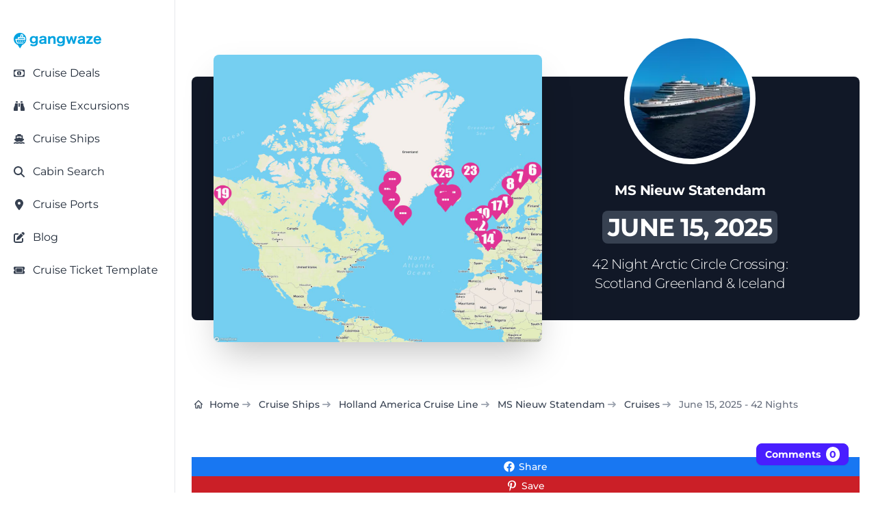

--- FILE ---
content_type: text/html; charset=utf-8
request_url: https://gangwaze.com/cruise-lines/holland-america-line/nieuw-statendam/2025-06-15/42-nights
body_size: 65958
content:
<!DOCTYPE html><html lang="en-us" data-theme="gwBaseTheme" q:render="ssr" q:route="cruise-lines/[cruiseline_slug]/[ship_slug]/[saildate]/[duration]" q:container="paused" q:version="1.17.2" q:base="/build/" q:locale="" q:manifest-hash="shakyz" q:instance="j2dxw1cnu8" class="h-full bg-white antialiased"><!--qv q:id=0 q:key=CuOy:Bh_0--><!--qv q:id=1 q:key=0ci8:yr_4--><!--qv q:s q:sref=1 q:key=--><!--qv q:id=2 q:key=TDoP:yr_0--><head q:key="NP_1" q:head><meta charset="utf-8" q:head><meta name="viewport" content="width=device-width, initial-scale=1.0" q:head><title q:head>MS Nieuw Statendam - June 15th, 2025 - Cruise Map &amp; Port Info</title><script q:head>
          (function(w,d,s,l,i){
            w[l]=w[l]||[];
            w[l].push({
              'gtm.start': new Date().getTime(),
              event:'gtm.js'
            });
            var f=d.getElementsByTagName(s)[0],
            j=d.createElement(s),
            dl=l!='dataLayer'?'&l='+l:'';
            j.async=true;j.src='https://www.googletagmanager.com/gtm.js?id='+i+dl;
            f.parentNode.insertBefore(j,f);
          })(window,document,'script','dataLayer','GTM-K3J8GKFN');
        </script><link rel="icon" type="image/png" href="/favicon-48x48.png" sizes="48x48" q:head><link rel="icon" href="/favicon.ico" q:head><link rel="apple-touch-icon" sizes="180x180" href="/apple-touch-icon.png" q:head><meta name="apple-mobile-web-app-title" content="Gangwaze" q:head><link rel="manifest" href="/site.webmanifest" q:head><meta name="twitter:card" content="summary_large_image" q:head><meta name="twitter:site" content="@MyGangWaze" q:head><meta name="twitter:creator" content="@MyGangWaze" q:head><meta property="fb:app_id" content="145013713039805" q:head><meta property="og:site_name" content="Gangwaze.com" q:head><meta name="facebook-domain-verification" content="bq4xnc4bhq7bs2dpunvr6c7sie27hd" q:head><meta name="p:domain_verify" content="42e4f593049105ae9b538de866a4eb98" q:head><meta name="robots" content="index,follow,max-image-preview:large" q:key="NP_0" q:head><meta property="og:title" content="MS Nieuw Statendam - June 15th, 2025 - Cruise Map &amp; Port Info" q:key="meta_0" q:head><meta name="description" content="The 42 Night Holland America Cruise Line cruise departs from Rotterdam, Netherlands on Sunday, June 15th, 2025. The MS Nieuw Statendam will visit 28 cruise ports bef..." q:key="meta_1" q:head><meta property="og:description" content="The 42 Night Holland America Cruise Line cruise departs from Rotterdam, Netherlands on Sunday, June 15th, 2025. The MS Nieuw Statendam will visit 28 cruise ports bef..." q:key="meta_2" q:head><meta property="og:type" content="website" q:key="meta_3" q:head><meta property="og:url" content="https://gangwaze.com/cruise-lines/holland-america-line/nieuw-statendam/2025-06-15/42-nights" q:key="meta_4" q:head><meta itemprop="primaryImageOfPage" content="https://gangwaze.com/cdn/cld/d_common:fallback-itinerary-map.jpg/itinerary-maps/nieuw-statendam_june-15-2025_42-nights.jpg" q:key="meta_5" q:head><meta property="og:image" content="https://gangwaze.com/cdn/cld/c_fill,w_1200,h_630/d_common:fallback-itinerary-map.jpg/itinerary-maps/nieuw-statendam_june-15-2025_42-nights.jpg" q:key="meta_6" q:head><meta property="og:image:width" content="1200" q:key="meta_7" q:head><meta property="og:image:height" content="630" q:key="meta_8" q:head><meta property="og:image:alt" content="MS Nieuw Statendam - June 15th, 2025 - Cruise Map &amp; Port Info" q:key="meta_9" q:head><meta name="twitter:card" content="summary_large_image" q:key="meta_10" q:head><meta name="twitter:title" content="MS Nieuw Statendam - June 15th, 2025 - Cruise Map &amp; Port Info" q:key="meta_11" q:head><meta name="twitter:description" content="The 42 Night Holland America Cruise Line cruise departs from Rotterdam, Netherlands on Sunday, June 15th, 2025. The MS Nieuw Statendam will visit 28 cruise ports bef..." q:key="meta_12" q:head><meta name="twitter:image" content="https://gangwaze.com/cdn/cld/c_fill,w_1200,h_630/d_common:fallback-itinerary-map.jpg/itinerary-maps/nieuw-statendam_june-15-2025_42-nights.jpg" q:key="meta_13" q:head><link rel="canonical" href="https://gangwaze.com/cruise-lines/holland-america-line/nieuw-statendam/2025-06-15/42-nights" q:key="link_0" q:head><link rel="preload" href="https://gangwaze.com/cdn/cld/d_common:fallback-itinerary-map.jpg/itinerary-maps/nieuw-statendam_june-15-2025_42-nights.jpg" as="image" q:key="link_1" q:head><script src="https://spitthembars.com/assets/js/count.js" defer class="coral-script" q:key="script_0" q:head></script><script src="/js/gw-coral-utils.js" async q:key="script_1" q:head></script><script type="application/ld+json" q:key="script_2" q:id="3" q:head>{"@context":"https://schema.org","@type":"FAQPage","mainEntity":[{"@type":"Question","name":"Which port does the 42 Night MS Nieuw Statendam Cruise depart from on June 15th, 2025?","acceptedAnswer":{"@type":"Answer","text":"The MS Nieuw Statendam 42 Night Cruise on June 15th, 2025 departs from Rotterdam, Netherlands."}},{"@type":"Question","name":"What time does the 42 Night MS Nieuw Statendam Cruise depart from on June 15th, 2025?","acceptedAnswer":{"@type":"Answer","text":"The MS Nieuw Statendam 42 Night Cruise on June 15th, 2025 departs from Rotterdam, Netherlands at 3:00 PM EST."}},{"@type":"Question","name":"Which ports does the MS Nieuw Statendam 42 Night Cruise on June 15th, 2025 visit?","acceptedAnswer":{"@type":"Answer","text":"The MS Nieuw Statendam 42 Night Cruise on June 15th, 2025 visits the following ports: 1. Rotterdam, Netherlands, 2. Molde, Norway, 3. Trondheim, Norway, 4. Cruise Nordkapp (north Cape), 5. Honningsvag, Norway, 6. Tromso, Norway, 7. Leknes, Norway, 8. Lerwick, Shetland Islands, Scotland, 9. Invergordon (inverness & Loch Ness), Scotland, 10. South Queensferry (edinburgh), Scotland, 11. Dover (london), England, 12. Cruise Romsdalsfjord, 13. Andalsnes, Norway, 14. Cross Arctic Circle, 15. Hammerfest, Norway, 16. Alta, Norway, 17. Cruise/explore Jan Mayen Island, 18. Husavik, Iceland, 19. Akureyri, Iceland, 20. Cruise Eyjafjordur, Iceland, 21. Cruising Isafjardurdjur, 22. Isafjordur, Iceland, 23. Nanortalik, Greenland, 24. Ilulissat, Greenland, 25. Sisimiut, Greenland, 26. Nuuk, Greenland, 27. Reykjavik, Iceland, 28. Runavik, Faroe Islands"}},{"@type":"Question","name":"What region of the globe does the MS Nieuw Statendam 42 Night Cruise on June 15th, 2025 sail in?","acceptedAnswer":{"@type":"Answer","text":"The MS Nieuw Statendam 42 Night Cruise on June 15th, 2025 sails in the Europe - Western Europe region."}}]}</script><script type="application/ld+json" q:key="script_3" q:id="4" q:head>{"@context":"https://schema.org","@type":"BreadcrumbList","itemListElement":[{"@type":"ListItem","position":1,"name":"Home","item":"https://gangwaze.com"},{"@type":"ListItem","position":2,"name":"Cruise Lines","item":"https://gangwaze.com/cruise-lines"},{"@type":"ListItem","position":3,"name":"Holland America Cruise Line","item":"https://gangwaze.com/cruise-lines/holland-america-line"},{"@type":"ListItem","position":4,"name":"MS Nieuw Statendam","item":"https://gangwaze.com/cruise-lines/holland-america-line/nieuw-statendam"},{"@type":"ListItem","position":5,"name":"Cruises","item":"https://gangwaze.com/cruise-lines/holland-america-line/nieuw-statendam/cruises"},{"@type":"ListItem","position":6,"name":"June 15th, 2025 - 42 Nights","item":"https://gangwaze.com/cruise-lines/holland-america-line/nieuw-statendam/2025-06-15/42-nights"}]}</script><script type="application/ld+json" q:key="script_4" q:id="5" q:head>{"@context":"https://schema.org","@type":"WebPage","name":"MS Nieuw Statendam - June 15th, 2025 - Cruise Map & Port Info","description":"The 42 Night Holland America Cruise Line cruise departs from Rotterdam, Netherlands on Sunday, June 15th, 2025. The MS Nieuw Statendam will visit 28 cruise ports bef...","url":"https://gangwaze.com/cruise-lines/holland-america-line/nieuw-statendam/2025-06-15/42-nights","provider":{"@type":"Organization","name":"Holland America Cruise Line","url":"https://gangwaze.com/cruise-lines/holland-america-line"},"image":{"@type":"ImageObject","url":"https://gangwaze.com/cdn/cld/d_common:fallback-itinerary-map.jpg/itinerary-maps/nieuw-statendam_june-15-2025_42-nights.jpg","width":1200,"height":1200,"caption":"MS Nieuw Statendam - June 15th, 2025 - Cruise Map & Port Info"}}</script><link rel="modulepreload" href="/build/q-naDMFAHy.js"><script type="module" async="true" src="/build/q-naDMFAHy.js"></script><link rel="preload" href="/assets/DAdL7O4w-lato-latin-700-normal.woff" as="font" type="font/woff" crossorigin><link rel="preload" href="/assets/B11PyLys-lato-latin-400-normal.woff" as="font" type="font/woff" crossorigin><link rel="preload" href="/assets/Drs_5D37-inter-latin-700-normal.woff2" as="font" type="font/woff2" crossorigin><link rel="preload" href="/assets/pKQoWT5u-lato-latin-100-normal.woff" as="font" type="font/woff" crossorigin><link rel="preload" href="/assets/DbgiczTv-montserrat-latin-wght-italic.woff2" as="font" type="font/woff2" crossorigin><link rel="preload" href="/assets/AeMhpAKq-montserrat-latin-wght-normal.woff2" as="font" type="font/woff2" crossorigin><link rel="stylesheet" href="/assets/CK8PXP4M-style.css"><link rel="modulepreload" href="/build/q-AyS-x7_e.js"><link rel="preload" href="/assets/CeSBWgSj-bundle-graph.json" as="fetch" crossorigin="anonymous"><script type="module" async="true">let b=fetch("/assets/CeSBWgSj-bundle-graph.json");import("/build/q-AyS-x7_e.js").then(({l})=>l("/build/",b));</script><link rel="modulepreload" href="/build/q-DBHzwOCC.js"><style q:style="greg40-0" hidden>:root{view-transition-name:none}</style></head><!--/qv--><body lang="en" class="cursor-default" q:id="6"><noscript><iframe src="https://www.googletagmanager.com/ns.html?id=GTM-K3J8GKFN" height="0" width="0" style="display:none;visibility:hidden"></iframe></noscript><!--qv q:id=7 q:key=6S3R:yr_2--><!--qv q:id=8 q:key=To1q:Q4_166--><!--qv q:s q:sref=8 q:key=--><!--qv q:id=9 q:key=gxGD:Q4_164--><!--qv q:key=Q4_162--><!--/qv--><!--/qv--><!--qv q:s q:sref=7 q:key=--><!--qv q:id=a q:key=4RuV:yr_1--><!--qv q:key=Y4_2--><!--qv q:id=b q:key=MCfd:Y4_0--><div class="flex flex-col" q:key="4E_3"><!--qv q:s q:sref=b q:key=--><!--qv q:id=c q:key=a5jy:Y4_0--><!--qv q:id=d q:key=DMH1:l7_33--><!--qv q:key=WT_3--><!--qv q:id=e q:key=eGoD:WT_0--><!--qv q:key=JT_7--><div class="fixed top-3 left-3 p-1 sm:hidden bg-white h-7 w-7 z-50 cursor-pointer flex justify-center items-center rounded-md shadow-md"><!--qv q:key=JT_2--><svg id="sidebar-toggle" data-qwikest-icon fill="currentColor" height="1em" stroke="none" viewBox="0 0 448 512" width="1em" xmlns="http://www.w3.org/2000/svg" class="text-gray-900 h-7 w-7 z-50 cursor-pointer flex justify-center items-center" on:click="q-D1AjML7o.js#s_YnUgaGVw0wk[0]" q:key="GB_0" q:id="f"><path d="M0 96C0 78.3 14.3 64 32 64H416c17.7 0 32 14.3 32 32s-14.3 32-32 32H32C14.3 128 0 113.7 0 96zM0 256c0-17.7 14.3-32 32-32H416c17.7 0 32 14.3 32 32s-14.3 32-32 32H32c-17.7 0-32-14.3-32-32zM448 416c0 17.7-14.3 32-32 32H32c-17.7 0-32-14.3-32-32s14.3-32 32-32H416c17.7 0 32 14.3 32 32z"></path></svg><!--/qv--></div><!--qv q:id=g q:key=43Wf:Q4_289--><!--qv q:id=h q:key=6V2f:Q4_284--><!--qv q:key=Q4_288--><aside aria-label="Sidebar" style="top:0px;bottom:64px;scrollbar-width:none;z-index:51;padding-top:24px" class="fixed left-0 top-0 z-40 h-screen w-full max-w-64 border-r border-gray-200 bg-white transition-transform sm:translate-x-0 dark:border-gray-700 dark:bg-gray-800 -translate-x-full" q:id="i"><!--qv q:s q:sref=h q:key=closeButton--><!--/qv--><nav class="h-full overflow-y-auto px-3 py-4 bg-white dark:bg-gray-900"><!--qv q:s q:sref=h q:key=--><!--qv q:s q:sref=g q:key=--><!--qv q:id=j q:key=52fv:JT_5--><ul class="w-full space-y-2 font-normal" q:key="Q4_269"><!--qv q:s q:sref=j q:key=--><!--qv q:id=k q:key=yBF0:JT_3--><li q:key="Q4_272"><!--qv q:id=l q:key=so0R:Q4_271--><a href="/" class="group flex w-full items-center rounded-lg p-2 text-gray-900 hover:bg-gray-100 dark:text-white dark:hover:bg-gray-700" q:key="Q4_276" q:id="m"><span class="flex-1 text-left whitespace-nowrap" q:id="n"><!--qv q:s q:sref=l q:key=--><!--qv q:s q:sref=k q:key=--><span class="text-sm text-wrap"><img src="https://gangwaze.supabase.co/storage/v1/object/public/system/site/logos/gangwaze-logo-lg.svg" width="128" height="128" alt="Gangwaze Logo"></span><!--/qv--><!--/qv--></span><!--qv q:s q:sref=l q:key=suffix--><!--/qv--></a><!--/qv--></li><!--/qv--><!--qv q:id=o q:key=Fc3b:cus_sb_item_0--><!--qv q:id=p q:key=yBF0:JT_1--><li q:key="Q4_272"><!--qv q:id=q q:key=so0R:Q4_271--><a href="/cruise-deals" class="group flex w-full items-center rounded-lg p-2 text-gray-900 hover:bg-gray-100 dark:text-white dark:hover:bg-gray-700" q:key="Q4_276" q:id="r"><span class="flex-1 text-left whitespace-nowrap" q:id="s"><!--qv q:s q:sref=q q:key=--><!--qv q:s q:sref=p q:key=--><span class="flex justify-start items-center"><span class="text-gray-700 w-4 h-4"><!--qv q:s q:sref=o q:key=--><svg data-qwikest-icon fill="currentColor" height="1em" stroke="none" viewBox="0 0 576 512" width="1em" xmlns="http://www.w3.org/2000/svg" class="w-4 h-4 mb-0.5" q:key="bQ_0"><path d="M112 112c0 35.3-28.7 64-64 64V336c35.3 0 64 28.7 64 64H464c0-35.3 28.7-64 64-64V176c-35.3 0-64-28.7-64-64H112zM0 128C0 92.7 28.7 64 64 64H512c35.3 0 64 28.7 64 64V384c0 35.3-28.7 64-64 64H64c-35.3 0-64-28.7-64-64V128zM176 256a112 112 0 1 1 224 0 112 112 0 1 1 -224 0zm80-48c0 8.8 7.2 16 16 16v64h-8c-8.8 0-16 7.2-16 16s7.2 16 16 16h24 24c8.8 0 16-7.2 16-16s-7.2-16-16-16h-8V208c0-8.8-7.2-16-16-16H272c-8.8 0-16 7.2-16 16z"></path></svg><!--/qv--></span><span class="inline-block ml-3 text-base-content"><!--t=t-->Cruise Deals<!----></span></span><!--/qv--><!--/qv--></span><!--qv q:s q:sref=q q:key=suffix--><!--/qv--></a><!--/qv--></li><!--/qv--><!--/qv--><!--qv q:id=u q:key=Fc3b:cus_sb_item_1--><!--qv q:id=v q:key=yBF0:JT_1--><li q:key="Q4_272"><!--qv q:id=w q:key=so0R:Q4_271--><a href="https://gangwaze.com?searchType=excursion" class="group flex w-full items-center rounded-lg p-2 text-gray-900 hover:bg-gray-100 dark:text-white dark:hover:bg-gray-700" q:key="Q4_276" q:id="x"><span class="flex-1 text-left whitespace-nowrap" q:id="y"><!--qv q:s q:sref=w q:key=--><!--qv q:s q:sref=v q:key=--><span class="flex justify-start items-center"><span class="text-gray-700 w-4 h-4"><!--qv q:s q:sref=u q:key=--><svg data-qwikest-icon fill="currentColor" height="1em" stroke="none" viewBox="0 0 512 512" width="1em" xmlns="http://www.w3.org/2000/svg" class="w-4 h-4 mb-0.5" q:key="0K_0"><path d="M128 32h32c17.7 0 32 14.3 32 32V96H96V64c0-17.7 14.3-32 32-32zm64 96V448c0 17.7-14.3 32-32 32H32c-17.7 0-32-14.3-32-32V388.9c0-34.6 9.4-68.6 27.2-98.3C40.9 267.8 49.7 242.4 53 216L60.5 156c2-16 15.6-28 31.8-28H192zm227.8 0c16.1 0 29.8 12 31.8 28L459 216c3.3 26.4 12.1 51.8 25.8 74.6c17.8 29.7 27.2 63.7 27.2 98.3V448c0 17.7-14.3 32-32 32H352c-17.7 0-32-14.3-32-32V128h99.8zM320 64c0-17.7 14.3-32 32-32h32c17.7 0 32 14.3 32 32V96H320V64zm-32 64V288H224V128h64z"></path></svg><!--/qv--></span><span class="inline-block ml-3 text-base-content"><!--t=z-->Cruise Excursions<!----></span></span><!--/qv--><!--/qv--></span><!--qv q:s q:sref=w q:key=suffix--><!--/qv--></a><!--/qv--></li><!--/qv--><!--/qv--><!--qv q:id=10 q:key=Fc3b:cus_sb_item_2--><!--qv q:id=11 q:key=yBF0:JT_1--><li q:key="Q4_272"><!--qv q:id=12 q:key=so0R:Q4_271--><a href="/cruise-lines" class="group flex w-full items-center rounded-lg p-2 text-gray-900 hover:bg-gray-100 dark:text-white dark:hover:bg-gray-700" q:key="Q4_276" q:id="13"><span class="flex-1 text-left whitespace-nowrap" q:id="14"><!--qv q:s q:sref=12 q:key=--><!--qv q:s q:sref=11 q:key=--><span class="flex justify-start items-center"><span class="text-gray-700 w-4 h-4"><!--qv q:s q:sref=10 q:key=--><svg data-qwikest-icon fill="currentColor" height="1em" stroke="none" viewBox="0 0 576 512" width="1em" xmlns="http://www.w3.org/2000/svg" class="w-4 h-4 mb-0.5" q:key="8K_0"><path d="M192 32c0-17.7 14.3-32 32-32H352c17.7 0 32 14.3 32 32V64h48c26.5 0 48 21.5 48 48V240l44.4 14.8c23.1 7.7 29.5 37.5 11.5 53.9l-101 92.6c-16.2 9.4-34.7 15.1-50.9 15.1c-19.6 0-40.8-7.7-59.2-20.3c-22.1-15.5-51.6-15.5-73.7 0c-17.1 11.8-38 20.3-59.2 20.3c-16.2 0-34.7-5.7-50.9-15.1l-101-92.6c-18-16.5-11.6-46.2 11.5-53.9L96 240V112c0-26.5 21.5-48 48-48h48V32zM160 218.7l107.8-35.9c13.1-4.4 27.3-4.4 40.5 0L416 218.7V128H160v90.7zM306.5 421.9C329 437.4 356.5 448 384 448c26.9 0 55.4-10.8 77.4-26.1l0 0c11.9-8.5 28.1-7.8 39.2 1.7c14.4 11.9 32.5 21 50.6 25.2c17.2 4 27.9 21.2 23.9 38.4s-21.2 27.9-38.4 23.9c-24.5-5.7-44.9-16.5-58.2-25C449.5 501.7 417 512 384 512c-31.9 0-60.6-9.9-80.4-18.9c-5.8-2.7-11.1-5.3-15.6-7.7c-4.5 2.4-9.7 5.1-15.6 7.7c-19.8 9-48.5 18.9-80.4 18.9c-33 0-65.5-10.3-94.5-25.8c-13.4 8.4-33.7 19.3-58.2 25c-17.2 4-34.4-6.7-38.4-23.9s6.7-34.4 23.9-38.4c18.1-4.2 36.2-13.3 50.6-25.2c11.1-9.4 27.3-10.1 39.2-1.7l0 0C136.7 437.2 165.1 448 192 448c27.5 0 55-10.6 77.5-26.1c11.1-7.9 25.9-7.9 37 0z"></path></svg><!--/qv--></span><span class="inline-block ml-3 text-base-content"><!--t=15-->Cruise Ships<!----></span></span><!--/qv--><!--/qv--></span><!--qv q:s q:sref=12 q:key=suffix--><!--/qv--></a><!--/qv--></li><!--/qv--><!--/qv--><!--qv q:id=16 q:key=Fc3b:cus_sb_item_3--><!--qv q:id=17 q:key=yBF0:JT_1--><li q:key="Q4_272"><!--qv q:id=18 q:key=so0R:Q4_271--><a href="/cabin-search" class="group flex w-full items-center rounded-lg p-2 text-gray-900 hover:bg-gray-100 dark:text-white dark:hover:bg-gray-700" q:key="Q4_276" q:id="19"><span class="flex-1 text-left whitespace-nowrap" q:id="1a"><!--qv q:s q:sref=18 q:key=--><!--qv q:s q:sref=17 q:key=--><span class="flex justify-start items-center"><span class="text-gray-700 w-4 h-4"><!--qv q:s q:sref=16 q:key=--><svg data-qwikest-icon fill="currentColor" height="1em" stroke="none" viewBox="0 0 512 512" width="1em" xmlns="http://www.w3.org/2000/svg" class="w-4 h-4 mb-0.5" q:key="eo_0"><path d="M416 208c0 45.9-14.9 88.3-40 122.7L502.6 457.4c12.5 12.5 12.5 32.8 0 45.3s-32.8 12.5-45.3 0L330.7 376c-34.4 25.2-76.8 40-122.7 40C93.1 416 0 322.9 0 208S93.1 0 208 0S416 93.1 416 208zM208 352a144 144 0 1 0 0-288 144 144 0 1 0 0 288z"></path></svg><!--/qv--></span><span class="inline-block ml-3 text-base-content"><!--t=1b-->Cabin Search<!----></span></span><!--/qv--><!--/qv--></span><!--qv q:s q:sref=18 q:key=suffix--><!--/qv--></a><!--/qv--></li><!--/qv--><!--/qv--><!--qv q:id=1c q:key=Fc3b:cus_sb_item_4--><!--qv q:id=1d q:key=yBF0:JT_1--><li q:key="Q4_272"><!--qv q:id=1e q:key=so0R:Q4_271--><a href="/cruise-ports" class="group flex w-full items-center rounded-lg p-2 text-gray-900 hover:bg-gray-100 dark:text-white dark:hover:bg-gray-700" q:key="Q4_276" q:id="1f"><span class="flex-1 text-left whitespace-nowrap" q:id="1g"><!--qv q:s q:sref=1e q:key=--><!--qv q:s q:sref=1d q:key=--><span class="flex justify-start items-center"><span class="text-gray-700 w-4 h-4"><!--qv q:s q:sref=1c q:key=--><svg data-qwikest-icon fill="currentColor" height="1em" stroke="none" viewBox="0 0 384 512" width="1em" xmlns="http://www.w3.org/2000/svg" class="w-4 h-4 mb-0.5" q:key="WZ_0"><path d="M215.7 499.2C267 435 384 279.4 384 192C384 86 298 0 192 0S0 86 0 192c0 87.4 117 243 168.3 307.2c12.3 15.3 35.1 15.3 47.4 0zM192 128a64 64 0 1 1 0 128 64 64 0 1 1 0-128z"></path></svg><!--/qv--></span><span class="inline-block ml-3 text-base-content"><!--t=1h-->Cruise Ports<!----></span></span><!--/qv--><!--/qv--></span><!--qv q:s q:sref=1e q:key=suffix--><!--/qv--></a><!--/qv--></li><!--/qv--><!--/qv--><!--qv q:id=1i q:key=Fc3b:cus_sb_item_5--><!--qv q:id=1j q:key=yBF0:JT_1--><li q:key="Q4_272"><!--qv q:id=1k q:key=so0R:Q4_271--><a href="/blog" class="group flex w-full items-center rounded-lg p-2 text-gray-900 hover:bg-gray-100 dark:text-white dark:hover:bg-gray-700" q:key="Q4_276" q:id="1l"><span class="flex-1 text-left whitespace-nowrap" q:id="1m"><!--qv q:s q:sref=1k q:key=--><!--qv q:s q:sref=1j q:key=--><span class="flex justify-start items-center"><span class="text-gray-700 w-4 h-4"><!--qv q:s q:sref=1i q:key=--><svg data-qwikest-icon fill="currentColor" height="1em" stroke="none" viewBox="0 0 512 512" width="1em" xmlns="http://www.w3.org/2000/svg" class="w-4 h-4 mb-0.5" q:key="re_0"><path d="M471.6 21.7c-21.9-21.9-57.3-21.9-79.2 0L362.3 51.7l97.9 97.9 30.1-30.1c21.9-21.9 21.9-57.3 0-79.2L471.6 21.7zm-299.2 220c-6.1 6.1-10.8 13.6-13.5 21.9l-29.6 88.8c-2.9 8.6-.6 18.1 5.8 24.6s15.9 8.7 24.6 5.8l88.8-29.6c8.2-2.7 15.7-7.4 21.9-13.5L437.7 172.3 339.7 74.3 172.4 241.7zM96 64C43 64 0 107 0 160V416c0 53 43 96 96 96H352c53 0 96-43 96-96V320c0-17.7-14.3-32-32-32s-32 14.3-32 32v96c0 17.7-14.3 32-32 32H96c-17.7 0-32-14.3-32-32V160c0-17.7 14.3-32 32-32h96c17.7 0 32-14.3 32-32s-14.3-32-32-32H96z"></path></svg><!--/qv--></span><span class="inline-block ml-3 text-base-content"><!--t=1n-->Blog<!----></span></span><!--/qv--><!--/qv--></span><!--qv q:s q:sref=1k q:key=suffix--><!--/qv--></a><!--/qv--></li><!--/qv--><!--/qv--><!--qv q:id=1o q:key=Fc3b:cus_sb_item_6--><!--qv q:id=1p q:key=yBF0:JT_1--><li q:key="Q4_272"><!--qv q:id=1q q:key=so0R:Q4_271--><a href="/cruise-ticket-template" class="group flex w-full items-center rounded-lg p-2 text-gray-900 hover:bg-gray-100 dark:text-white dark:hover:bg-gray-700" q:key="Q4_276" q:id="1r"><span class="flex-1 text-left whitespace-nowrap" q:id="1s"><!--qv q:s q:sref=1q q:key=--><!--qv q:s q:sref=1p q:key=--><span class="flex justify-start items-center"><span class="text-gray-700 w-4 h-4"><!--qv q:s q:sref=1o q:key=--><svg data-qwikest-icon fill="currentColor" height="1em" stroke="none" viewBox="0 0 576 512" width="1em" xmlns="http://www.w3.org/2000/svg" class="w-4 h-4 mb-0.5" q:key="T0_0"><path d="M64 64C28.7 64 0 92.7 0 128v64c0 8.8 7.4 15.7 15.7 18.6C34.5 217.1 48 235 48 256s-13.5 38.9-32.3 45.4C7.4 304.3 0 311.2 0 320v64c0 35.3 28.7 64 64 64H512c35.3 0 64-28.7 64-64V320c0-8.8-7.4-15.7-15.7-18.6C541.5 294.9 528 277 528 256s13.5-38.9 32.3-45.4c8.3-2.9 15.7-9.8 15.7-18.6V128c0-35.3-28.7-64-64-64H64zm64 112l0 160c0 8.8 7.2 16 16 16H432c8.8 0 16-7.2 16-16V176c0-8.8-7.2-16-16-16H144c-8.8 0-16 7.2-16 16zM96 160c0-17.7 14.3-32 32-32H448c17.7 0 32 14.3 32 32V352c0 17.7-14.3 32-32 32H128c-17.7 0-32-14.3-32-32V160z"></path></svg><!--/qv--></span><span class="inline-block ml-3 text-base-content"><!--t=1t-->Cruise Ticket Template<!----></span></span><!--/qv--><!--/qv--></span><!--qv q:s q:sref=1q q:key=suffix--><!--/qv--></a><!--/qv--></li><!--/qv--><!--/qv--><!--/qv--></ul><!--/qv--><!--/qv--><!--/qv--></nav></aside><!--/qv--><!--/qv--><!--/qv--><!--/qv--><!--/qv--><div class="w-full relative"><a href="/"><svg width="3670.19" height="662.767" xmlns="http://www.w3.org/2000/svg" viewBox="0 0 2719 491" class="absolute top-0 right-3 sm:hidden h-12 w-32 z-50" q:key="WT_1"><path fill="#00A2E0" d="M197 488c-5.32-5.42-16.16-22.79-20.86-30l-31.74-50-17.78-28.78c-3.42-3.55-14.61-7.4-19.62-10-12.32-6.4-24.25-13.88-35-22.68C23.6 306.93.28 250.72 1 189l1.06-9v-8c2.45-18.51 8.48-41.29 16.7-58C33.14 84.75 50 61.61 76 41.42c66.24-51.42 162.36-53.88 231-5.7 29.09 20.42 48.53 44.77 64.25 76.28 10.5 21.06 16.2 44.63 17.84 68l.91 10c.7 60.58-23 116.47-70 155.57-11.52 9.58-22.8 16.63-36 23.59-5.02 2.65-16.2 6.51-19.62 10.06-2.2 2.29-6.86 10.63-8.66 13.78l-12.92 22zm91-357 7.42-45c.62-3.4 3.27-15.28 2.55-17.91-1.04-3.82-10.5-9.3-13.97-11.5-4.68-2.98-16.93-10.11-22-11.4h-29c-5.41-.18-10.58-.28-14.61 4.03-4.13 4.43-5.17 12.96-6.14 18.78L206 107l-2.58 16c-.33 2.04-.49 4.88-2.02 6.4-1.94 1.93-5.85 1.59-8.4 1.6h-46c-4.49.02-9.27.02-12.78 3.3-3.68 3.43-4.16 7.98-4.22 12.7v42H73c-8.29.01-20.39.55-21.77 11-.93 6.95 8.1 28.48 10.96 36l22.13 59 12.38 30.99c5.45 7.88 14.58 8 23.3 8.01h157c11.57-.02 16.47-5.44 25-12.73 7.34-6.27 11.35-9.13 17-17.27H117l-9.95-29L87 219h263c1.95 0 5.71.26 7.26-.99 2.47-1.99 2.73-12.77 2.74-16.01v-15c-.14-11.29-4.36-31.14-7.89-42-4.38-13.51-4.39-13.98-13.11-14zm-57-1 7.39-40c2.46-13.13.81-13.95 9.61-14h18l-4.28 35-2.72 19zm2484 150c-3.67 12.85-14.63 28.6-24 38-22.27 22.34-48.23 30.97-79 33.09l-13 .9-9-.9c-22.58-1.55-41.67-6.09-61-18.53-30.46-19.6-49.58-60.78-50-96.56v-20c.05-30.8 12.25-62.42 33.17-84.99 33.27-35.89 97.65-42.63 140.83-22.7 12.94 5.97 24.38 14.96 33.71 25.69 16.61 19.1 25.98 46.11 29.01 71l1.37 19 .91 17h-155l-22 1c2.85 11.6 2.6 21.13 9.55 32 17.18 26.88 53.73 34.87 81.45 19.88 7.73-4.18 14.31-10.44 18.94-17.88 1.81-2.92 4.83-11.02 8.27-11.52 2.06-.31 14.01 3.41 16.79 4.24zM953 191c0-9.87 1.49-22.49-3.97-31-4.95-7.73-12.41-11.14-21.03-13.11-14.89-3.4-36.42-1.86-50 5.43-5.65 3.04-10.15 7.23-13.53 12.68-1.9 3.05-4.11 9.76-7.68 10.69-2.42.63-11.79-1.27-14.79-1.77l-32-5.19c-3.17-.47-13.07-.85-13.31-4.88-.13-2.2 4.05-11.36 5.17-13.85 7.43-16.36 21.29-29.2 37.14-37.24 15.34-7.79 38.76-13.55 56-13.76l17-.97 17 .97c22.56.27 50.65 7.99 67 24.01 21.9 21.47 19 46.82 19 74.99 0 40.33-1.92 107.69 3 145h-65v-20c-12.46 7.16-19.65 13.35-34 18.56-6.57 2.39-19 4.87-26 5.44h-9l-8 .96-10-.87c-10.91-.75-19.4-1.09-30-4.78-14.07-4.91-26.87-13.85-35.25-26.31-17.49-26-15.11-63.97 6.34-87 23.23-24.94 62.27-32.81 94.91-35.09l11-.91 18-1zm1197 0c0-9.87 1.49-22.49-3.97-31-10.71-16.7-38.81-16.45-56.03-12.79-4.97 1.06-10.55 2.66-15 5.14-5.45 3.03-10.24 7.34-13.53 12.65-1.9 3.05-4.11 9.76-7.68 10.69-2.42.63-11.79-1.27-14.79-1.77l-32-5.17c-3.18-.53-13.07-.85-13.31-4.9-.15-2.48 3.72-10.24 4.9-12.85 7.61-16.88 20.98-29.91 37.41-38.24 15.22-7.72 38.91-13.56 56-13.76l19-.96 15 .96c23.06.27 50.95 8.06 67.71 24.43 13.96 13.62 18.26 32.64 18.29 51.57v92c0 25.45-.33 50.74 3 76h-65v-20c-11.46 6.59-18.9 12.88-32 17.77-13.3 4.97-22.26 5.38-36 6.32l-11 .87-8-.87c-13.16-.9-20.15-1.11-33-5.78-45.61-16.61-58.29-77.54-25.91-112.31 23.8-25.55 62.62-32.8 95.91-35.09l27-1.91h10zM686 300c-7.1 7.1-10.37 10.75-19 16.3-22.88 14.71-42.98 15-69 14.7-8.74-.11-22.84-3.02-31-6.2-20.09-7.83-34.45-17.79-46.96-35.8-14.23-20.49-20.08-48.36-20.04-73 .03-18.96 4.46-43.15 13.32-60 16.27-30.93 46.27-50.48 80.68-54.9h8l8-1.02 9 .88c7.17.31 5.99-.2 14 .91 22.54 3.14 36.96 11.1 53 27.13v-24h65l-3 35v162l-.91 10c-2.19 31.97-8.33 61.41-35.09 82.48-19.25 15.17-54.63 24.23-79 24.52l-21 1-10-1h-9c-12.09-.91-24.49-3.5-36-7.19-15.69-5.04-26.59-12-39-22.68-2.76-2.38-11.56-8.65-9.83-12.81.94-2.27 9.41-7.37 11.83-8.99 7.08-4.71 28.74-20.26 35-22.33 15.97 21.1 38.62 28.04 64 28 16.42-.03 38.02-5.2 49.91-17.09C682.92 341.9 686 318.98 686 300m445-163c10.6-10.59 22.28-20.4 36-26.69 13.33-6.11 24.51-8.39 39-9.4l9-.88 9 .88c30.29 2.12 56.37 13.86 67.94 44.09 9.11 23.82 7.06 51.76 7.06 77v87l3 34h-70l3-34V195c-.01-6.09-.64-11.14-2.44-17-1.64-5.3-4.46-9.12-8.57-12.82-4.76-4.27-9.83-6.5-15.99-7.94-24.21-5.7-48.75 11.9-63.2 29.76-3.32 4.11-11.19 14.17-12.66 19-.22 1.99-.14 4.91 0 7v90l.9 12v10l1.96 18h-69l1.96-20v-11l1.04-12V145l-1.04-12v-10l-1.96-18h66zm393 163-12 11.48c-15.45 12.17-37.35 19.49-57 19.52h-17c-28.23-.04-55.19-13.13-73.83-34-19.16-21.46-26.5-54.88-26.17-83l.91-10c2.53-36.21 18.99-71.22 52.09-89.21 18.5-10.05 35.2-13.52 56-14.7 4.29-.24 6.13.56 10 .95h9c13.74 1.44 27.1 5.32 39 12.41 9.46 5.64 11.7 9.33 19 14.55v-23h65l-3 35v161l-1.04 10v9c-2.92 29.23-11.85 56.66-35.96 75.32-18.68 14.46-54.48 23.4-78 23.68l-18 1-13-1h-9c-10.69-.82-26.96-3.94-37-7.59-16.91-6.14-25.22-11.37-39-23-2.64-2.23-10.47-8.15-8.83-12.09.89-2.15 7.65-6.2 9.83-7.65l25-16.67c2.39-1.6 8.22-6.29 10.91-5.98 2.23.26 9.57 8.3 12.09 10.36 7.63 6.26 16.55 10.78 26 13.58 24.5 7.28 65.07 2.78 81.24-18.96 10.21-13.72 12.76-34.28 12.76-51m734-198 23 2.09 12 .91h140l14-1v40l-.6 7-13.39 16-16.73 19-55.7 68-19.01 23-9.57 11h77l15-1 30-2v60l-31-2h-158l-15 1v-44c.02-11.25 5.28-13.24 13-21l16.27-18 60.31-74 23.42-28h-66l-19 1-20 2zm-642 3h71c4.54 34.45 14.31 67.48 23.12 101l11.88 48 18.33-60 17.34-55 6.7-24c.57-2.27 1.4-7.6 3.21-8.98 1.66-1.26 5.38-1.02 7.42-1.02h33c2.08 0 5.74-.23 7.44 1.02 1.99 1.47 2.83 6.58 3.43 8.98l6.71 24 24.14 77c3.19 10.58 9.4 27.47 10.28 38h2c.75-9.16 4.8-23.69 7.13-33l14.29-56c4.45-15.98 11.43-43.88 11.58-60h72l-12.98 38-38.04 123c-5.85 18.79-19.62 59.54-21.98 77h-57c-.78-9.49-5.45-25.55-8.28-35l-15.7-50-14-44-8.02-25-10.98 38-25.44 80-6.95 25-3.36 10.01-7.27.99h-48c-1.94-13.78-14.39-51.61-19.12-67l-24.86-80-10.69-35-11.33-35c-2.19-6.41-5.84-14.57-7-21M257 128h-1l1 1zm2398 67c-4.83-18.16-8.12-30.92-26-40.74-16.82-9.66-43.37-9.65-60 0-9.37 5.77-15.42 13.09-20.24 22.74-2.82 5.64-5.19 11.69-5.76 18zM615 148.29c-33.8 5.16-50.61 31.97-51 64.71-.34 29.13 6.83 56.01 37 66.95 5.43 1.97 10.22 2.98 16 3.05 11.66.13 20.35-1.08 31-6.26 10.33-5.02 19.16-12.01 25.45-21.74 21.63-33.45 11.03-91.74-34.45-104.57-7.89-2.23-15.85-2.91-24-2.14m838 0c-7.29 1.2-14.51 2.93-21 6.58-20.24 11.41-29.73 35.69-30 58.13-.34 29.18 7.21 57.18 38 67.33 5.45 1.8 8.21 2.6 14 2.67 18.61.22 36.18-4.75 49.71-18.29 25.63-25.62 23.94-75.56-1.88-100.42-12.68-12.21-31.52-17.64-48.83-16M160 162h170v27H160zm793 72-19 1c-10.59.05-26.57 1.76-37 3.8-10.74 2.11-25.76 6.08-34 13.38-3.22 2.87-5.85 5.87-7.65 9.82-4.57 10.02-3.28 25.21 5.69 32.47 8.12 6.58 20.93 7.65 30.96 6.7 21.24-2.03 44.91-10.56 56.12-30.17 6.4-11.19 4.88-24.61 4.88-37m1197 0-19 1c-10.16.02-25.97 1.72-36 3.61-10.5 1.98-25.78 5.85-34 12.72-3.7 3.09-7.15 7.2-9.05 11.67-4.16 9.82-2.55 24.48 6.09 31.47 8.5 6.89 21.53 7.81 31.96 6.69 20.8-2.21 44.2-11.05 55.12-30.16 6.4-11.19 4.88-24.61 4.88-37M157 244.31c-6.24 1.2-10.77 3.69-13.59 9.7-5.1 10.92 2.72 23.42 14.59 23.95 2.62.12 5.55.03 8-.97 16.6-6.72 11.78-33.81-9-32.68m54 .08c-21.45 6.45-14.55 37.61 8 33.27 12.56-2.42 16.94-17.96 9.21-27.48-4.59-5.65-10.37-6.71-17.21-5.79m59-.06c-23.27 5.8-14.38 37.57 7 33.19 12.95-2.65 17.2-18.82 8.61-28.33-4.38-4.86-9.48-5.53-15.61-4.86m57 .06c-5.13 1.64-9.25 4.49-11.39 9.62-5.46 13.11 5.73 26.21 18.39 23.65 7.09-1.44 13.64-14.9 12.77-21.66-1.25-9.8-11.34-12.75-19.77-11.61"/></svg></a><div id="fixedFrame" class="flex justify-center ml-0 pb-12 pt-16 sm:ml-64" q:id="1u"><div class="w-full max-w-6xl" q:id="1v"><div class="px-3 sm:px-6 space-y-8 sm:space-y-16 mb-24" q:id="1w"><!--qv q:s q:sref=d q:key=--><!--qv q:id=1x q:key=XOVa:l7_1--><div class="w-full bg-white py-12" q:key="GQ_0"><div class="bg-gray-900 pb-20 sm:pb-24 xl:pb-0 rounded-lg"><div class="mx-auto flex max-w-7xl items-center gap-x-8 gap-y-24 px-6 lg:px-8 xl:items-stretch flex-col xl:flex-row"><div class="-mt-8 w-full max-w-2xl xl:-mb-8 xl:w-[480px] xl:flex-none"><div class="relative h-full gw-popout-frame"><img src="https://gangwaze.com/cdn/cld/d_common:fallback-itinerary-map.jpg/itinerary-maps/nieuw-statendam_june-15-2025_42-nights.jpg" alt="42 Night Arctic Circle Crossing: Scotland Greenland &amp; Iceland (Rotterdam Roundtrip)" width="1200" height="1200" class="absolute inset-0 h-full w-full bg-gray-800 shadow-2xl rounded-lg" on:error="q-Cil6ginN.js#s_w3vkN0xZdE8" q:id="1y"></div></div><div class="w-full relative max-w-xl xl:flex-auto xl:px-16 xl:py-10"><div class="w-48 h-48 rounded-full overflow-hidden z-10 absolute -top-16 left-1/2 transform -translate-x-1/2 bg-white flex items-center justify-center border-8 border-white"><img src="https://gangwaze.supabase.co/storage/v1/render/image/public/system/ships/nieuw-statendam.jpg?resize=cover&amp;width=192&amp;height=192&amp;quality=80" alt="MS Nieuw Statendam" width="192" height="192" class="w-full h-full object-cover" q:id="1z"></div><div class="relative isolate pt-40 sm:pt-40 md:pt-40 lg:pt-40 xl:pt-28"><div class="flex flex-col justify-center items-center text-white"><div class="text-white text-xl font-bold px-4 py-1 leading-none tracking-tight"><!--t=20-->MS Nieuw Statendam<!----></div><div class="text-3xl font-bold block mt-4 tracking-tight sm:text-4xl uppercase bg-gray-700 py-1 px-2 rounded-lg text-center"><!--t=21-->June 15, 2025<!----></div><div class="text-xl font-light block mt-4 tracking-tight text-center"><!--t=22-->42 Night Arctic Circle Crossing: Scotland Greenland &amp; Iceland <!----></div></div></div></div></div></div></div><!--/qv--><!--qv q:id=23 q:key=zZIB:l7_12--><nav aria-label="Breadcrumb" class="flex" q:key="Q4_60" q:id="24"><ol class="inline-flex items-center space-x-1 md:space-x-2 rtl:space-x-reverse" q:id="25"><!--qv q:s q:sref=23 q:key=--><div class="overflow-x-auto"><!--qv q:id=26 q:key=27TS:l7_2--><li class="inline-flex items-center" q:key="Q4_67"><a href="https://gangwaze.com" class="ms-1 inline-flex items-center text-sm font-medium dark:text-gray-400 text-gray-700 hover:text-gray-900 dark:hover:text-white" q:key="Q4_66" q:id="27"><!--qv q:id=28 q:key=kIlW:Q4_64--><!--qv q:key=nk_322--><svg data-qwikest-icon fill="none" height="1em" viewBox="0 0 20 20" width="1em" xmlns="http://www.w3.org/2000/svg" class="me-2.5 h-3 w-3" q:key="u6_0"><path d="M3 8v10a1 1 0 0 0 1 1h4v-5a1 1 0 0 1 1-1h2a1 1 0 0 1 1 1v5h4a1 1 0 0 0 1-1V8M1 10l9-9 9 9" stroke="currentColor" stroke-linecap="round" stroke-linejoin="round" stroke-width="2"></path></svg><!--/qv--><!--/qv--><!--qv q:s q:sref=26 q:key=-->Home<!--/qv--></a></li><!--/qv--><!--qv q:id=29 q:key=27TS:l7_3--><li class="inline-flex items-center" q:key="Q4_67"><!--qv q:id=2a q:key=402n:Q4_62--><!--qv q:key=nk_34--><svg data-qwikest-icon fill="none" height="1em" viewBox="0 0 14 11" width="1em" xmlns="http://www.w3.org/2000/svg" class="mr-2 ml-1 h-3 w-3 text-gray-400 rtl:rotate-180" q:key="Qw_0"><path d="M1 5.64h12m0 0L9 1.85m4 3.79L9 9.432" stroke="currentColor" stroke-linecap="round" stroke-linejoin="round" stroke-width="2"></path></svg><!--/qv--><!--/qv--><a href="/cruise-lines" class="ms-1 inline-flex items-center text-sm font-medium dark:text-gray-400 text-gray-700 hover:text-gray-900 dark:hover:text-white" q:key="Q4_66" q:id="2b"><!--qv q:s q:sref=29 q:key=-->Cruise Ships<!--/qv--></a></li><!--/qv--><!--qv q:key=l7_7--><!--qv q:id=2c q:key=27TS:l7_4--><li class="inline-flex items-center" q:key="Q4_67"><!--qv q:id=2d q:key=402n:Q4_62--><!--qv q:key=nk_34--><svg data-qwikest-icon fill="none" height="1em" viewBox="0 0 14 11" width="1em" xmlns="http://www.w3.org/2000/svg" class="mr-2 ml-1 h-3 w-3 text-gray-400 rtl:rotate-180" q:key="Qw_0"><path d="M1 5.64h12m0 0L9 1.85m4 3.79L9 9.432" stroke="currentColor" stroke-linecap="round" stroke-linejoin="round" stroke-width="2"></path></svg><!--/qv--><!--/qv--><a href="/cruise-lines/holland-america-line" class="ms-1 inline-flex items-center text-sm font-medium dark:text-gray-400 text-gray-700 hover:text-gray-900 dark:hover:text-white" q:key="Q4_66" q:id="2e"><!--qv q:s q:sref=2c q:key=--><!--t=2f-->Holland America Cruise Line<!----><!--/qv--></a></li><!--/qv--><!--qv q:id=2g q:key=27TS:l7_5--><li class="inline-flex items-center" q:key="Q4_67"><!--qv q:id=2h q:key=402n:Q4_62--><!--qv q:key=nk_34--><svg data-qwikest-icon fill="none" height="1em" viewBox="0 0 14 11" width="1em" xmlns="http://www.w3.org/2000/svg" class="mr-2 ml-1 h-3 w-3 text-gray-400 rtl:rotate-180" q:key="Qw_0"><path d="M1 5.64h12m0 0L9 1.85m4 3.79L9 9.432" stroke="currentColor" stroke-linecap="round" stroke-linejoin="round" stroke-width="2"></path></svg><!--/qv--><!--/qv--><a href="/cruise-lines/holland-america-line/nieuw-statendam" class="ms-1 inline-flex items-center text-sm font-medium dark:text-gray-400 text-gray-700 hover:text-gray-900 dark:hover:text-white" q:key="Q4_66" q:id="2i"><!--qv q:s q:sref=2g q:key=--><!--t=2j-->MS Nieuw Statendam<!----><!--/qv--></a></li><!--/qv--><!--qv q:id=2k q:key=27TS:l7_6--><li class="inline-flex items-center" q:key="Q4_67"><!--qv q:id=2l q:key=402n:Q4_62--><!--qv q:key=nk_34--><svg data-qwikest-icon fill="none" height="1em" viewBox="0 0 14 11" width="1em" xmlns="http://www.w3.org/2000/svg" class="mr-2 ml-1 h-3 w-3 text-gray-400 rtl:rotate-180" q:key="Qw_0"><path d="M1 5.64h12m0 0L9 1.85m4 3.79L9 9.432" stroke="currentColor" stroke-linecap="round" stroke-linejoin="round" stroke-width="2"></path></svg><!--/qv--><!--/qv--><a href="/cruise-lines/holland-america-line/nieuw-statendam/cruises" class="ms-1 inline-flex items-center text-sm font-medium dark:text-gray-400 text-gray-700 hover:text-gray-900 dark:hover:text-white" q:key="Q4_66" q:id="2m"><!--qv q:s q:sref=2k q:key=-->Cruises<!--/qv--></a></li><!--/qv--><!--/qv--><!--qv q:id=2n q:key=27TS:l7_11--><li class="inline-flex items-center" q:key="Q4_67"><!--qv q:id=2o q:key=402n:Q4_62--><!--qv q:key=nk_34--><svg data-qwikest-icon fill="none" height="1em" viewBox="0 0 14 11" width="1em" xmlns="http://www.w3.org/2000/svg" class="mr-2 ml-1 h-3 w-3 text-gray-400 rtl:rotate-180" q:key="Qw_0"><path d="M1 5.64h12m0 0L9 1.85m4 3.79L9 9.432" stroke="currentColor" stroke-linecap="round" stroke-linejoin="round" stroke-width="2"></path></svg><!--/qv--><!--/qv--><span class="ms-1 inline-flex items-center text-sm font-medium dark:text-gray-400 text-gray-500" q:key="Q4_66" q:id="2p"><!--qv q:s q:sref=2n q:key=-->June 15, 2025 - 42 Nights<!--/qv--></span></li><!--/qv--></div><!--/qv--></ol></nav><!--/qv--><!--qv q:id=2q q:key=avy2:l7_13--><div class="@container" q:key="Gr_3"><div class="flex flex-col @xs:flex-row gap-x-0 @xs:gap-x-0.5 gap-y-0.5 @xs:gap-y-0 w-full mx-auto items-center justify-center *:w-full *:rounded-none *:shadow-none *:h-5"><!--qv q:id=2r q:key=aati:Gr_0--><button data-event-label="share-bar" data-partner-name="facebook" data-share-title="MS Nieuw Statendam - June 15th, 2025 - Cruise Map &amp; Port Info" data-share-url="https://gangwaze.com/cruise-lines/holland-america-line/nieuw-statendam/2025-06-15/42-nights" class="evt_click_facebook_share_btn flex min-w-28 min-h-7 space-x-1.5 justify-center items-center rounded-md text-base-100 shadow-md bg-[#1877F2] hover:bg-[#1877F2]/60 *:pointer-events-none" on:click="q-B-Up1ho3.js#s_i5dnCVBPG8o[0 1]" q:key="7t_2" q:id="2s"><!--qv q:key=7t_1--><svg data-qwikest-icon fill="currentColor" height="1em" stroke="none" viewBox="0 0 512 512" width="1em" xmlns="http://www.w3.org/2000/svg" class="w-4 h-4" q:key="Yc_0"><path d="M504 256C504 119 393 8 256 8S8 119 8 256c0 123.78 90.69 226.38 209.25 245V327.69h-63V256h63v-54.64c0-62.15 37-96.48 93.67-96.48 27.14 0 55.52 4.84 55.52 4.84v61h-31.28c-30.8 0-40.41 19.12-40.41 38.73V256h68.78l-11 71.69h-57.78V501C413.31 482.38 504 379.78 504 256z"></path></svg><!--/qv--><span class="inline-block text-sm font-medium"><span>Share</span><span class="hidden" q:id="2t"><span> </span><span>(<span id="fbShareCount_1769434809973">0</span>)</span></span></span></button><!--/qv--><!--qv q:id=2u q:key=7ftj:Gr_1--><button data-share-url="https://gangwaze.com/cruise-lines/holland-america-line/nieuw-statendam/2025-06-15/42-nights" data-share-media="https://gangwaze.com/cdn/cld/d_common:fallback-itinerary-map.jpg/itinerary-maps/nieuw-statendam_june-15-2025_42-nights.jpg" data-event-label="share-bar" data-partner-name="pinterest" data-share-title="MS Nieuw Statendam - June 15th, 2025 - Cruise Map &amp; Port Info" class="evt_click_pin_share_btn flex min-w-28 min-h-7 space-x-1.5 justify-center items-center rounded-md text-white shadow-md bg-[#CB1F27] hover:bg-[#CB1F27]/60 *:pointer-events-none" on:click="q-CwmPD7UD.js#s_HGMs0DFayyQ[0 1]" q:key="KB_2" q:id="2v"><!--qv q:key=KB_1--><svg data-qwikest-icon fill="currentColor" height="1em" stroke="none" viewBox="0 0 384 512" width="1em" xmlns="http://www.w3.org/2000/svg" class="w-4 h-4" q:key="3u_0"><path d="M204 6.5C101.4 6.5 0 74.9 0 185.6 0 256 39.6 296 63.6 296c9.9 0 15.6-27.6 15.6-35.4 0-9.3-23.7-29.1-23.7-67.8 0-80.4 61.2-137.4 140.4-137.4 68.1 0 118.5 38.7 118.5 109.8 0 53.1-21.3 152.7-90.3 152.7-24.9 0-46.2-18-46.2-43.8 0-37.8 26.4-74.4 26.4-113.4 0-66.2-93.9-54.2-93.9 25.8 0 16.8 2.1 35.4 9.6 50.7-13.8 59.4-42 147.9-42 209.1 0 18.9 2.7 37.5 4.5 56.4 3.4 3.8 1.7 3.4 6.9 1.5 50.4-69 48.6-82.5 71.4-172.8 12.3 23.4 44.1 36 69.3 36 106.2 0 153.9-103.5 153.9-196.8C384 71.3 298.2 6.5 204 6.5z"></path></svg><!--/qv--><span class="inline-block text-sm font-medium"><span>Save</span></span></button><!--/qv--><!--qv q:id=2w q:key=1HnT:Gr_2--><button type="button" aria-label="Share via Email" data-event-label="share-bar" data-partner-name="email" data-share-title="MS Nieuw Statendam - 6/15/2025" data-share-url="https://gangwaze.com/cruise-lines/holland-america-line/nieuw-statendam/2025-06-15/42-nights" class="evt_click_email_share_btn min-w-28 min-h-7 flex space-x-1.5 justify-center items-center p-1 rounded-md *:text-base-100 shadow-md bg-gray-400 hover:bg-gray-400/60 *:pointer-events-none" on:click="q-53HSOUBf.js#s_ejWXn4io87k[0 1]" q:key="zh_1" q:id="2x"><!--qv q:key=zh_0--><svg data-qwikest-icon fill="currentColor" height="1em" stroke="none" viewBox="0 0 512 512" width="1em" xmlns="http://www.w3.org/2000/svg" class="w-4 h-4" q:key="3T_0"><path d="M256 64C150 64 64 150 64 256s86 192 192 192c17.7 0 32 14.3 32 32s-14.3 32-32 32C114.6 512 0 397.4 0 256S114.6 0 256 0S512 114.6 512 256v32c0 53-43 96-96 96c-29.3 0-55.6-13.2-73.2-33.9C320 371.1 289.5 384 256 384c-70.7 0-128-57.3-128-128s57.3-128 128-128c27.9 0 53.7 8.9 74.7 24.1c5.7-5 13.1-8.1 21.3-8.1c17.7 0 32 14.3 32 32v80 32c0 17.7 14.3 32 32 32s32-14.3 32-32V256c0-106-86-192-192-192zm64 192a64 64 0 1 0 -128 0 64 64 0 1 0 128 0z"></path></svg><!--/qv--><span class="inline-block text-sm font-medium">Email</span></button><!--/qv--></div></div><!--/qv--><!--qv q:id=2y q:key=QfcZ:l7_14--><div class="w-full" q:key="HV_3"><!--qv q:id=2z q:key=Xyzp:HV_1--><h1 class="text-xl md:text-2xl lg:text-3xl text-center uppercase whitespace-break-spaces lg:whitespace-nowrap font-bold" q:key="B1_1"><!--qv q:s q:sref=2z q:key=--><!--qv q:s q:sref=2y q:key=-->MS Nieuw Statendam - 6/15/2025<!--/qv--><!--/qv--></h1><!--/qv--></div><!--/qv--><p class="prose text-center text-gray-900 mt-12 mx-auto">The <span>June 15, 2025</span> cruise on the <span><!--t=30-->MS Nieuw Statendam<!----></span> <span class="font-bold">departs from <span>Rotterdam, Netherlands</span></span>. On this <span class="font-bold"><!--t=31-->42 Night Arctic Circle Crossing: Scotland Greenland &amp; Iceland (Rotterdam Roundtrip)<!----></span> sailing, the ship will visit a total of <span>28</span> cruise port destinations, including its departure port. The <span><!--t=32-->MS Nieuw Statendam<!----></span> sets sail on <span class="font-bold">Sunday, Jun 15th and returns on Sunday, Jul 27th</span>.</p><div class="stats shadow flex flex-col xl:flex-row justify-center mx-4 md:mx-12"><div class="stat"><div class="stat-figure"><!--qv q:key=l7_15--><svg data-qwikest-icon fill="currentColor" height="1em" stroke="none" viewBox="0 0 448 512" width="1em" xmlns="http://www.w3.org/2000/svg" class="w-10 h-10 text-pink-500" q:key="4R_0"><path d="M128 0c17.7 0 32 14.3 32 32V64H288V32c0-17.7 14.3-32 32-32s32 14.3 32 32V64h48c26.5 0 48 21.5 48 48v48H0V112C0 85.5 21.5 64 48 64H96V32c0-17.7 14.3-32 32-32zM0 192H448V464c0 26.5-21.5 48-48 48H48c-26.5 0-48-21.5-48-48V192zm64 80v32c0 8.8 7.2 16 16 16h32c8.8 0 16-7.2 16-16V272c0-8.8-7.2-16-16-16H80c-8.8 0-16 7.2-16 16zm128 0v32c0 8.8 7.2 16 16 16h32c8.8 0 16-7.2 16-16V272c0-8.8-7.2-16-16-16H208c-8.8 0-16 7.2-16 16zm144-16c-8.8 0-16 7.2-16 16v32c0 8.8 7.2 16 16 16h32c8.8 0 16-7.2 16-16V272c0-8.8-7.2-16-16-16H336zM64 400v32c0 8.8 7.2 16 16 16h32c8.8 0 16-7.2 16-16V400c0-8.8-7.2-16-16-16H80c-8.8 0-16 7.2-16 16zm144-16c-8.8 0-16 7.2-16 16v32c0 8.8 7.2 16 16 16h32c8.8 0 16-7.2 16-16V400c0-8.8-7.2-16-16-16H208zm112 16v32c0 8.8 7.2 16 16 16h32c8.8 0 16-7.2 16-16V400c0-8.8-7.2-16-16-16H336c-8.8 0-16 7.2-16 16z"></path></svg><!--/qv--></div><div class="stat-title">Cruise Length</div><div style="font-stretch: expanded;" class="stat-value"><span style="transform: scaleY(1.2);" class="inline-block tracking-tight"><!--t=33-->42<!----></span></div><div class="stat-desc">Night Cruise</div></div><div class="stat"><div class="stat-figure text-pink-500"><!--qv q:key=l7_16--><svg data-qwikest-icon fill="currentColor" height="1em" stroke="none" viewBox="0 0 320 512" width="1em" xmlns="http://www.w3.org/2000/svg" class="w-10 h-10 text-pink-500" q:key="qF_0"><path d="M16 144a144 144 0 1 1 288 0A144 144 0 1 1 16 144zM160 80c8.8 0 16-7.2 16-16s-7.2-16-16-16c-53 0-96 43-96 96c0 8.8 7.2 16 16 16s16-7.2 16-16c0-35.3 28.7-64 64-64zM128 480V317.1c10.4 1.9 21.1 2.9 32 2.9s21.6-1 32-2.9V480c0 17.7-14.3 32-32 32s-32-14.3-32-32z"></path></svg><!--/qv--></div><div class="stat-title">Departure Port</div><div style="font-stretch: expanded;" class="stat-value"><span style="transform: scaleY(1.2);" class="inline-block tracking-tight">Rotterdam</span></div><div class="stat-desc">Netherlands</div></div><div class="stat"><div class="stat-figure"><!--qv q:key=l7_17--><svg data-qwikest-icon fill="currentColor" height="1em" stroke="none" viewBox="0 0 576 512" width="1em" xmlns="http://www.w3.org/2000/svg" class="w-10 h-10 text-pink-500" q:key="tE_0"><path d="M320 96a32 32 0 1 1 -64 0 32 32 0 1 1 64 0zm21.1 80C367 158.8 384 129.4 384 96c0-53-43-96-96-96s-96 43-96 96c0 33.4 17 62.8 42.9 80H224c-17.7 0-32 14.3-32 32s14.3 32 32 32h32V448H208c-53 0-96-43-96-96v-6.1l7 7c9.4 9.4 24.6 9.4 33.9 0s9.4-24.6 0-33.9L97 263c-9.4-9.4-24.6-9.4-33.9 0L7 319c-9.4 9.4-9.4 24.6 0 33.9s24.6 9.4 33.9 0l7-7V352c0 88.4 71.6 160 160 160h80 80c88.4 0 160-71.6 160-160v-6.1l7 7c9.4 9.4 24.6 9.4 33.9 0s9.4-24.6 0-33.9l-56-56c-9.4-9.4-24.6-9.4-33.9 0l-56 56c-9.4 9.4-9.4 24.6 0 33.9s24.6 9.4 33.9 0l7-7V352c0 53-43 96-96 96H320V240h32c17.7 0 32-14.3 32-32s-14.3-32-32-32H341.1z"></path></svg><!--/qv--></div><div class="stat-title">Port Stops</div><div style="font-stretch: expanded;" class="stat-value"><span style="transform: scaleY(1.2);" class="inline-block tracking-tight">28</span></div></div><div class="stat"><div class="stat-figure text-blue-500"><!--qv q:key=l7_18--><svg data-qwikest-icon fill="currentColor" height="1em" stroke="none" viewBox="0 0 576 512" width="1em" xmlns="http://www.w3.org/2000/svg" class="w-10 h-10 text-blue-500" q:key="8K_0"><path d="M192 32c0-17.7 14.3-32 32-32H352c17.7 0 32 14.3 32 32V64h48c26.5 0 48 21.5 48 48V240l44.4 14.8c23.1 7.7 29.5 37.5 11.5 53.9l-101 92.6c-16.2 9.4-34.7 15.1-50.9 15.1c-19.6 0-40.8-7.7-59.2-20.3c-22.1-15.5-51.6-15.5-73.7 0c-17.1 11.8-38 20.3-59.2 20.3c-16.2 0-34.7-5.7-50.9-15.1l-101-92.6c-18-16.5-11.6-46.2 11.5-53.9L96 240V112c0-26.5 21.5-48 48-48h48V32zM160 218.7l107.8-35.9c13.1-4.4 27.3-4.4 40.5 0L416 218.7V128H160v90.7zM306.5 421.9C329 437.4 356.5 448 384 448c26.9 0 55.4-10.8 77.4-26.1l0 0c11.9-8.5 28.1-7.8 39.2 1.7c14.4 11.9 32.5 21 50.6 25.2c17.2 4 27.9 21.2 23.9 38.4s-21.2 27.9-38.4 23.9c-24.5-5.7-44.9-16.5-58.2-25C449.5 501.7 417 512 384 512c-31.9 0-60.6-9.9-80.4-18.9c-5.8-2.7-11.1-5.3-15.6-7.7c-4.5 2.4-9.7 5.1-15.6 7.7c-19.8 9-48.5 18.9-80.4 18.9c-33 0-65.5-10.3-94.5-25.8c-13.4 8.4-33.7 19.3-58.2 25c-17.2 4-34.4-6.7-38.4-23.9s6.7-34.4 23.9-38.4c18.1-4.2 36.2-13.3 50.6-25.2c11.1-9.4 27.3-10.1 39.2-1.7l0 0C136.7 437.2 165.1 448 192 448c27.5 0 55-10.6 77.5-26.1c11.1-7.9 25.9-7.9 37 0z"></path></svg><!--/qv--></div><div class="stat-title">Sea Days</div><div style="font-stretch: expanded;" class="stat-value"><span style="transform: scaleY(1.2);" class="inline-block tracking-tight text-blue-500">12</span></div></div></div><div class="py-6"><!--qv q:id=34 q:key=cRy8:l7_19--><div class="w-full flex flex-col cruise-price-line-chart" on:qvisible="q-BG040M45.js#_hW[0]" q:key="fC_6" q:id="35"><!--qv q:id=36 q:key=HDqp:fC_0--><div class="w-full flex flex-col justify-center items-center space-y-3" q:key="vL_2" q:id="37"><!--qv q:key=vL_0--><svg data-qwikest-icon fill="currentColor" height="1em" stroke="none" viewBox="0 0 512 512" width="1em" xmlns="http://www.w3.org/2000/svg" class="text-gray-900 w-8 h-8 sm:w-12 sm:h-12" q:key="ry_0"><path d="M416 208c0 45.9-14.9 88.3-40 122.7L502.6 457.4c12.5 12.5 12.5 32.8 0 45.3s-32.8 12.5-45.3 0L330.7 376c-34.4 25.2-76.8 40-122.7 40C93.1 416 0 322.9 0 208S93.1 0 208 0S416 93.1 416 208zM228 104c0-11-9-20-20-20s-20 9-20 20v14c-7.6 1.7-15.2 4.4-22.2 8.5c-13.9 8.3-25.9 22.8-25.8 43.9c.1 20.3 12 33.1 24.7 40.7c11 6.6 24.7 10.8 35.6 14l1.7 .5c12.6 3.8 21.8 6.8 28 10.7c5.1 3.2 5.8 5.4 5.9 8.2c.1 5-1.8 8-5.9 10.5c-5 3.1-12.9 5-21.4 4.7c-11.1-.4-21.5-3.9-35.1-8.5c-2.3-.8-4.7-1.6-7.2-2.4c-10.5-3.5-21.8 2.2-25.3 12.6s2.2 21.8 12.6 25.3c1.9 .6 4 1.3 6.1 2.1l0 0 0 0c8.3 2.9 17.9 6.2 28.2 8.4V312c0 11 9 20 20 20s20-9 20-20V298.2c8-1.7 16-4.5 23.2-9c14.3-8.9 25.1-24.1 24.8-45c-.3-20.3-11.7-33.4-24.6-41.6c-11.5-7.2-25.9-11.6-37.1-15l-.7-.2c-12.8-3.9-21.9-6.7-28.3-10.5c-5.2-3.1-5.3-4.9-5.3-6.7c0-3.7 1.4-6.5 6.2-9.3c5.4-3.2 13.6-5.1 21.5-5c9.6 .1 20.2 2.2 31.2 5.2c10.7 2.8 21.6-3.5 24.5-14.2s-3.5-21.6-14.2-24.5c-6.5-1.7-13.7-3.4-21.1-4.7V104z"></path></svg><!--/qv--><!--qv q:id=38 q:key=Xyzp:vL_1--><h2 class="text-2xl text-gray-900 uppercase sm:text-3xl" q:key="B1_1"><!--qv q:s q:sref=38 q:key=--><!--t=39-->Cruise Pricing<!----><!--/qv--></h2><!--/qv--></div><!--/qv--><div class="prose text-center mx-auto text-base-content my-6"><p>The graph below tracks historic price of the<span><!--t=3a--> MS Nieuw Statendam <!----></span>cruise ship departing<span><!--t=3b--> June 15, 2025. <!----></span>The most recent price for this sailing starts at<span class="font-semibold"> $8,124 ($194 per night) </span>for<span> an Inside Cabin. </span>Compared to the average price of<span> $7,386 ($176 per night)</span>, this represents a recent<span class="font-semibold"> increase of 10%</span>.</p><p>Use the buttons below to toggle between cabin types.</p></div><div class="relative flex flex-col justify-center w-full h-full mt-6 gap-y-6"><div><div class="grid grid-cols-1 sm:hidden"><select aria-label="Select a tab" class="col-start-1 row-start-1 w-full appearance-none rounded-md bg-white py-2 pr-8 pl-3 text-base text-gray-900 outline-1 -outline-offset-1 outline-gray-300" on:change="q-BG040M45.js#s_1UWou4sEtPQ[0 1]" q:id="3c"><option selected value="0">Inside</option><option value="1">Oceanview</option><option value="2">Balcony</option><option value="3">Suite</option></select></div><div class="hidden sm:block"><nav aria-label="Tabs" class="isolate flex divide-x divide-gray-200 rounded-lg border border-gray-200 max-w-md *:cursor-pointer"><button type="button" disabled class="group relative min-w-0 flex-1 overflow-hidden rounded-l-lg bg-gray-100 px-2 py-2 text-center text-sm font-medium text-gray-500 disabled:text-gray-900 disabled:bg-white focus:z-10" on:click="q-BG040M45.js#s_WQqtqnIGKuo[0 1]" q:id="3d"><span>Inside</span><span aria-hidden="true" class="absolute inset-x-0 bottom-0 h-0.5 bg-transparent"></span></button><button type="button" class="group relative min-w-0 flex-1 overflow-hidden bg-gray-100 px-2 py-2 text-center text-sm font-medium text-gray-500 disabled:text-gray-900 disabled:bg-white focus:z-10" on:click="q-BG040M45.js#s_ifq9Z0A0izw[0 1]" q:id="3e"><span>Oceanview</span><span aria-hidden="true" class="absolute inset-x-0 bottom-0 h-0.5 bg-transparent"></span></button><button aria-current="page" type="button" class="group relative min-w-0 flex-1 overflow-hidden bg-gray-100 px-2 py-2 text-center text-sm font-medium text-gray-500 disabled:text-gray-900 disabled:bg-white focus:z-10" on:click="q-BG040M45.js#s_HbTMQpDOVmA[0 1]" q:id="3f"><span>Balcony</span><span aria-hidden="true" class="absolute inset-x-0 bottom-0 h-0.5 bg-transparent"></span></button><button type="button" class="group relative min-w-0 flex-1 overflow-hidden rounded-r-lg bg-gray-100 px-2 py-2 text-center text-sm font-medium text-gray-500 disabled:text-gray-900 disabled:bg-white focus:z-10" on:click="q-BG040M45.js#s_nkZlG4ZQpP0[0 1]" q:id="3g"><span>Suite</span><span aria-hidden="true" class="absolute inset-x-0 bottom-0 h-0.5 bg-transparent"></span></button></nav></div></div><div class="w-full flex flex-col lg:grid lg:grid-cols-4 gap-4"><div class="col-span-3"><canvas id="canvas_itinerary_lander" q:id="3h"></canvas></div><div class="w-full col-span-1 flex flex-col gap-y-4 justify-around lg:bg-gray-100 p-4 lg:rounded-lg lg:border lg:border-gray-200"><div class="text-3xl lg:text-2xl text-blue-500 uppercase font-extrabold">Inside Cabin</div><div class="flex gap-x-2"><div class="text-6xl lg:text-5xl font-bold text-base-content">$8,124</div><div class="flex flex-col justify-center lg:hidden"><div class="flex gap-x-1 text-blue-500 items-center"><!--qv q:key=fC_1--><svg data-qwikest-icon fill="currentColor" height="1em" stroke="none" viewBox="0 0 384 512" width="1em" xmlns="http://www.w3.org/2000/svg" class="w-4 h-4" q:key="u0_0"><path d="M214.6 41.4c-12.5-12.5-32.8-12.5-45.3 0l-160 160c-12.5 12.5-12.5 32.8 0 45.3s32.8 12.5 45.3 0L160 141.2V448c0 17.7 14.3 32 32 32s32-14.3 32-32V141.2L329.4 246.6c12.5 12.5 32.8 12.5 45.3 0s12.5-32.8 0-45.3l-160-160z"></path></svg><!--/qv--><span class="inline-block text-xl font-semibold">10%</span></div><div class="text-base text-gray-400"> vs Avg $7,386</div></div></div><div class="hidden lg:flex flex-row lg:flex-col gap-y-1 gap-x-4"><div class="flex gap-x-1 text-blue-500 items-center"><!--qv q:key=fC_3--><svg data-qwikest-icon fill="currentColor" height="1em" stroke="none" viewBox="0 0 384 512" width="1em" xmlns="http://www.w3.org/2000/svg" class="w-6 h-6" q:key="u0_0"><path d="M214.6 41.4c-12.5-12.5-32.8-12.5-45.3 0l-160 160c-12.5 12.5-12.5 32.8 0 45.3s32.8 12.5 45.3 0L160 141.2V448c0 17.7 14.3 32 32 32s32-14.3 32-32V141.2L329.4 246.6c12.5 12.5 32.8 12.5 45.3 0s12.5-32.8 0-45.3l-160-160z"></path></svg><!--/qv--><span class="inline-block text-2xl font-semibold">10%</span></div><div class="text-lg text-gray-400"> vs Avg $7,386</div></div></div></div></div></div><!--/qv--></div><div class="flex justify-center"><a href="/cruise-lines/holland-america-line/nieuw-statendam/cruises" q:id="3i"><h2 class="text-2xl text-primary text-center font-semibold"><!--t=3j-->See all MS Nieuw Statendam cruises<!----></h2></a></div><!--qv q:id=3k q:key=HDqp:l7_23--><div class="w-full flex flex-col justify-center items-center space-y-3" q:key="vL_2" q:id="3l"><!--qv q:key=vL_0--><svg data-qwikest-icon fill="currentColor" height="1em" stroke="none" viewBox="0 0 576 512" width="1em" xmlns="http://www.w3.org/2000/svg" class="text-gray-900 w-8 h-8 sm:w-12 sm:h-12" q:key="LX_0"><path d="M408 120c0 54.6-73.1 151.9-105.2 192c-7.7 9.6-22 9.6-29.6 0C241.1 271.9 168 174.6 168 120C168 53.7 221.7 0 288 0s120 53.7 120 120zm8 80.4c3.5-6.9 6.7-13.8 9.6-20.6c.5-1.2 1-2.5 1.5-3.7l116-46.4C558.9 123.4 576 135 576 152V422.8c0 9.8-6 18.6-15.1 22.3L416 503V200.4zM137.6 138.3c2.4 14.1 7.2 28.3 12.8 41.5c2.9 6.8 6.1 13.7 9.6 20.6V451.8L32.9 502.7C17.1 509 0 497.4 0 480.4V209.6c0-9.8 6-18.6 15.1-22.3l122.6-49zM327.8 332c13.9-17.4 35.7-45.7 56.2-77V504.3L192 449.4V255c20.5 31.3 42.3 59.6 56.2 77c20.5 25.6 59.1 25.6 79.6 0zM288 152a40 40 0 1 0 0-80 40 40 0 1 0 0 80z"></path></svg><!--/qv--><!--qv q:id=3m q:key=Xyzp:vL_1--><h2 class="text-2xl text-gray-900 uppercase sm:text-3xl" q:key="B1_1"><!--qv q:s q:sref=3m q:key=--><!--t=3n-->Cruise Itinerary<!----><!--/qv--></h2><!--/qv--></div><!--/qv--><!--qv q:id=3o q:key=3IYu:l7_24--><div class="w-full mt-12" q:key="9J_5" q:id="3p"><div class="sm:flex sm:items-center" q:key="9J_2"><div class="sm:flex-auto mb-3"><!--qv q:id=3q q:key=Xyzp:9J_0--><h2 class="poly-header text-2xl font-bold lato" q:key="B1_1"><!--qv q:s q:sref=3q q:key=--><!--t=3r-->Itinerary<!----><!--/qv--></h2><!--/qv--><p class="text-base lato leading-none" q:key="9J_1"><!--t=3s-->MS Nieuw Statendam - June 15, 2025 - 42 Nights<!----></p></div></div><div class="relative w-full"><div style="scrollbar-width:none" class="overflow-y-scroll max-h-96"><table class="min-w-full divide-y divide-gray-300 cursor-all-scroll"><thead><tr class="bg-gray-900 sticky top-0"><th scope="col" class="text-left text-left text-base font-semibold text-base-100 lg:table-cell uppercase py-4 pl-4 pr-3" q:key="header_0_day">Day</th><th scope="col" class="px-3 text-left text-left text-base font-semibold text-base-100 lg:table-cell uppercase py-4 pl-4 pr-3" q:key="header_1_date">Date</th><th scope="col" class="px-3 text-left text-left text-base font-semibold text-base-100 lg:table-cell uppercase py-4 pl-4 pr-3" q:key="header_2_port">Port</th><th scope="col" class="px-3 hidden text-left text-left text-base font-semibold text-base-100 lg:table-cell uppercase py-4 pl-4 pr-3" q:key="header_3_arrive">Arrive</th><th scope="col" class="px-3 hidden text-left text-left text-base font-semibold text-base-100 lg:table-cell uppercase py-4 pl-4 pr-3" q:key="header_4_depart">Depart</th></tr></thead><tbody class="divide-y divide-gray-200 bg-white"><tr class="even:bg-gray-50" q:key="row_0"><td class="text-left whitespace-nowrap py-4 pl-4 pr-3 text-sm font-medium lg:table-cell" q:key="cell_0_day">1</td><td class="px-3 text-left whitespace-nowrap py-4 pl-4 pr-3 text-sm font-medium lg:table-cell" q:key="cell_1_date">Jun 15th</td><td class="px-3 text-left whitespace-nowrap py-4 pl-4 pr-3 text-sm font-medium lg:table-cell" q:key="cell_2_port">Rotterdam, Netherlands</td><td class="px-3 hidden text-left whitespace-nowrap py-4 pl-4 pr-3 text-sm font-medium lg:table-cell" q:key="cell_3_arrive"></td><td class="px-3 hidden text-left whitespace-nowrap py-4 pl-4 pr-3 text-sm font-medium lg:table-cell" q:key="cell_4_depart">3:00 PM</td></tr><tr class="even:bg-gray-50" q:key="row_1"><td class="text-left whitespace-nowrap py-4 pl-4 pr-3 text-sm font-medium lg:table-cell" q:key="cell_0_day">2</td><td class="px-3 text-left whitespace-nowrap py-4 pl-4 pr-3 text-sm font-medium lg:table-cell" q:key="cell_1_date">Jun 16th</td><td class="px-3 text-left whitespace-nowrap py-4 pl-4 pr-3 text-sm font-medium lg:table-cell" q:key="cell_2_port">At Sea</td><td class="px-3 hidden text-left whitespace-nowrap py-4 pl-4 pr-3 text-sm font-medium lg:table-cell" q:key="cell_3_arrive"></td><td class="px-3 hidden text-left whitespace-nowrap py-4 pl-4 pr-3 text-sm font-medium lg:table-cell" q:key="cell_4_depart"></td></tr><tr class="even:bg-gray-50" q:key="row_2"><td class="text-left whitespace-nowrap py-4 pl-4 pr-3 text-sm font-medium lg:table-cell" q:key="cell_0_day">3</td><td class="px-3 text-left whitespace-nowrap py-4 pl-4 pr-3 text-sm font-medium lg:table-cell" q:key="cell_1_date">Jun 17th</td><td class="px-3 text-left whitespace-nowrap py-4 pl-4 pr-3 text-sm font-medium lg:table-cell" q:key="cell_2_port">Molde, Norway</td><td class="px-3 hidden text-left whitespace-nowrap py-4 pl-4 pr-3 text-sm font-medium lg:table-cell" q:key="cell_3_arrive">12:00 PM</td><td class="px-3 hidden text-left whitespace-nowrap py-4 pl-4 pr-3 text-sm font-medium lg:table-cell" q:key="cell_4_depart">10:00 PM</td></tr><tr class="even:bg-gray-50" q:key="row_3"><td class="text-left whitespace-nowrap py-4 pl-4 pr-3 text-sm font-medium lg:table-cell" q:key="cell_0_day">4</td><td class="px-3 text-left whitespace-nowrap py-4 pl-4 pr-3 text-sm font-medium lg:table-cell" q:key="cell_1_date">Jun 18th</td><td class="px-3 text-left whitespace-nowrap py-4 pl-4 pr-3 text-sm font-medium lg:table-cell" q:key="cell_2_port">Trondheim, Norway</td><td class="px-3 hidden text-left whitespace-nowrap py-4 pl-4 pr-3 text-sm font-medium lg:table-cell" q:key="cell_3_arrive">8:00 AM</td><td class="px-3 hidden text-left whitespace-nowrap py-4 pl-4 pr-3 text-sm font-medium lg:table-cell" q:key="cell_4_depart">4:00 PM</td></tr><tr class="even:bg-gray-50" q:key="row_4"><td class="text-left whitespace-nowrap py-4 pl-4 pr-3 text-sm font-medium lg:table-cell" q:key="cell_0_day">5</td><td class="px-3 text-left whitespace-nowrap py-4 pl-4 pr-3 text-sm font-medium lg:table-cell" q:key="cell_1_date">Jun 19th</td><td class="px-3 text-left whitespace-nowrap py-4 pl-4 pr-3 text-sm font-medium lg:table-cell" q:key="cell_2_port">At Sea</td><td class="px-3 hidden text-left whitespace-nowrap py-4 pl-4 pr-3 text-sm font-medium lg:table-cell" q:key="cell_3_arrive"></td><td class="px-3 hidden text-left whitespace-nowrap py-4 pl-4 pr-3 text-sm font-medium lg:table-cell" q:key="cell_4_depart"></td></tr><tr class="even:bg-gray-50" q:key="row_5"><td class="text-left whitespace-nowrap py-4 pl-4 pr-3 text-sm font-medium lg:table-cell" q:key="cell_0_day">6</td><td class="px-3 text-left whitespace-nowrap py-4 pl-4 pr-3 text-sm font-medium lg:table-cell" q:key="cell_1_date">Jun 15th</td><td class="px-3 text-left whitespace-nowrap py-4 pl-4 pr-3 text-sm font-medium lg:table-cell" q:key="cell_2_port">Cruise Nordkapp (north Cape)</td><td class="px-3 hidden text-left whitespace-nowrap py-4 pl-4 pr-3 text-sm font-medium lg:table-cell" q:key="cell_3_arrive"></td><td class="px-3 hidden text-left whitespace-nowrap py-4 pl-4 pr-3 text-sm font-medium lg:table-cell" q:key="cell_4_depart"></td></tr><tr class="even:bg-gray-50" q:key="row_6"><td class="text-left whitespace-nowrap py-4 pl-4 pr-3 text-sm font-medium lg:table-cell" q:key="cell_0_day">6</td><td class="px-3 text-left whitespace-nowrap py-4 pl-4 pr-3 text-sm font-medium lg:table-cell" q:key="cell_1_date">Jun 20th</td><td class="px-3 text-left whitespace-nowrap py-4 pl-4 pr-3 text-sm font-medium lg:table-cell" q:key="cell_2_port">Honningsvag, Norway</td><td class="px-3 hidden text-left whitespace-nowrap py-4 pl-4 pr-3 text-sm font-medium lg:table-cell" q:key="cell_3_arrive">11:00 AM</td><td class="px-3 hidden text-left whitespace-nowrap py-4 pl-4 pr-3 text-sm font-medium lg:table-cell" q:key="cell_4_depart">6:00 PM</td></tr><tr class="even:bg-gray-50" q:key="row_7"><td class="text-left whitespace-nowrap py-4 pl-4 pr-3 text-sm font-medium lg:table-cell" q:key="cell_0_day">7</td><td class="px-3 text-left whitespace-nowrap py-4 pl-4 pr-3 text-sm font-medium lg:table-cell" q:key="cell_1_date">Jun 21st</td><td class="px-3 text-left whitespace-nowrap py-4 pl-4 pr-3 text-sm font-medium lg:table-cell" q:key="cell_2_port">Tromso, Norway</td><td class="px-3 hidden text-left whitespace-nowrap py-4 pl-4 pr-3 text-sm font-medium lg:table-cell" q:key="cell_3_arrive">7:08 AM</td><td class="px-3 hidden text-left whitespace-nowrap py-4 pl-4 pr-3 text-sm font-medium lg:table-cell" q:key="cell_4_depart">3:00 PM</td></tr><tr class="even:bg-gray-50" q:key="row_8"><td class="text-left whitespace-nowrap py-4 pl-4 pr-3 text-sm font-medium lg:table-cell" q:key="cell_0_day">8</td><td class="px-3 text-left whitespace-nowrap py-4 pl-4 pr-3 text-sm font-medium lg:table-cell" q:key="cell_1_date">Jun 22nd</td><td class="px-3 text-left whitespace-nowrap py-4 pl-4 pr-3 text-sm font-medium lg:table-cell" q:key="cell_2_port">Leknes, Norway</td><td class="px-3 hidden text-left whitespace-nowrap py-4 pl-4 pr-3 text-sm font-medium lg:table-cell" q:key="cell_3_arrive">10:00 AM</td><td class="px-3 hidden text-left whitespace-nowrap py-4 pl-4 pr-3 text-sm font-medium lg:table-cell" q:key="cell_4_depart">6:00 PM</td></tr><tr class="even:bg-gray-50" q:key="row_9"><td class="text-left whitespace-nowrap py-4 pl-4 pr-3 text-sm font-medium lg:table-cell" q:key="cell_0_day">9</td><td class="px-3 text-left whitespace-nowrap py-4 pl-4 pr-3 text-sm font-medium lg:table-cell" q:key="cell_1_date">Jun 23rd</td><td class="px-3 text-left whitespace-nowrap py-4 pl-4 pr-3 text-sm font-medium lg:table-cell" q:key="cell_2_port">At Sea</td><td class="px-3 hidden text-left whitespace-nowrap py-4 pl-4 pr-3 text-sm font-medium lg:table-cell" q:key="cell_3_arrive"></td><td class="px-3 hidden text-left whitespace-nowrap py-4 pl-4 pr-3 text-sm font-medium lg:table-cell" q:key="cell_4_depart"></td></tr><tr class="even:bg-gray-50" q:key="row_10"><td class="text-left whitespace-nowrap py-4 pl-4 pr-3 text-sm font-medium lg:table-cell" q:key="cell_0_day">10</td><td class="px-3 text-left whitespace-nowrap py-4 pl-4 pr-3 text-sm font-medium lg:table-cell" q:key="cell_1_date">Jun 24th</td><td class="px-3 text-left whitespace-nowrap py-4 pl-4 pr-3 text-sm font-medium lg:table-cell" q:key="cell_2_port">Lerwick, Shetland Islands, Scotland</td><td class="px-3 hidden text-left whitespace-nowrap py-4 pl-4 pr-3 text-sm font-medium lg:table-cell" q:key="cell_3_arrive">8:00 AM</td><td class="px-3 hidden text-left whitespace-nowrap py-4 pl-4 pr-3 text-sm font-medium lg:table-cell" q:key="cell_4_depart">4:00 PM</td></tr><tr class="even:bg-gray-50" q:key="row_11"><td class="text-left whitespace-nowrap py-4 pl-4 pr-3 text-sm font-medium lg:table-cell" q:key="cell_0_day">11</td><td class="px-3 text-left whitespace-nowrap py-4 pl-4 pr-3 text-sm font-medium lg:table-cell" q:key="cell_1_date">Jun 25th</td><td class="px-3 text-left whitespace-nowrap py-4 pl-4 pr-3 text-sm font-medium lg:table-cell" q:key="cell_2_port">Invergordon (inverness &amp; Loch Ness), Scotland</td><td class="px-3 hidden text-left whitespace-nowrap py-4 pl-4 pr-3 text-sm font-medium lg:table-cell" q:key="cell_3_arrive">8:00 AM</td><td class="px-3 hidden text-left whitespace-nowrap py-4 pl-4 pr-3 text-sm font-medium lg:table-cell" q:key="cell_4_depart">5:00 PM</td></tr><tr class="even:bg-gray-50" q:key="row_12"><td class="text-left whitespace-nowrap py-4 pl-4 pr-3 text-sm font-medium lg:table-cell" q:key="cell_0_day">12</td><td class="px-3 text-left whitespace-nowrap py-4 pl-4 pr-3 text-sm font-medium lg:table-cell" q:key="cell_1_date">Jun 26th</td><td class="px-3 text-left whitespace-nowrap py-4 pl-4 pr-3 text-sm font-medium lg:table-cell" q:key="cell_2_port">South Queensferry (edinburgh), Scotland</td><td class="px-3 hidden text-left whitespace-nowrap py-4 pl-4 pr-3 text-sm font-medium lg:table-cell" q:key="cell_3_arrive">9:00 AM</td><td class="px-3 hidden text-left whitespace-nowrap py-4 pl-4 pr-3 text-sm font-medium lg:table-cell" q:key="cell_4_depart">11:00 PM</td></tr><tr class="even:bg-gray-50" q:key="row_13"><td class="text-left whitespace-nowrap py-4 pl-4 pr-3 text-sm font-medium lg:table-cell" q:key="cell_0_day">13</td><td class="px-3 text-left whitespace-nowrap py-4 pl-4 pr-3 text-sm font-medium lg:table-cell" q:key="cell_1_date">Jun 27th</td><td class="px-3 text-left whitespace-nowrap py-4 pl-4 pr-3 text-sm font-medium lg:table-cell" q:key="cell_2_port">At Sea</td><td class="px-3 hidden text-left whitespace-nowrap py-4 pl-4 pr-3 text-sm font-medium lg:table-cell" q:key="cell_3_arrive"></td><td class="px-3 hidden text-left whitespace-nowrap py-4 pl-4 pr-3 text-sm font-medium lg:table-cell" q:key="cell_4_depart"></td></tr><tr class="even:bg-gray-50" q:key="row_14"><td class="text-left whitespace-nowrap py-4 pl-4 pr-3 text-sm font-medium lg:table-cell" q:key="cell_0_day">14</td><td class="px-3 text-left whitespace-nowrap py-4 pl-4 pr-3 text-sm font-medium lg:table-cell" q:key="cell_1_date">Jun 28th</td><td class="px-3 text-left whitespace-nowrap py-4 pl-4 pr-3 text-sm font-medium lg:table-cell" q:key="cell_2_port">Dover (london), England</td><td class="px-3 hidden text-left whitespace-nowrap py-4 pl-4 pr-3 text-sm font-medium lg:table-cell" q:key="cell_3_arrive">7:00 AM</td><td class="px-3 hidden text-left whitespace-nowrap py-4 pl-4 pr-3 text-sm font-medium lg:table-cell" q:key="cell_4_depart">7:00 PM</td></tr><tr class="even:bg-gray-50" q:key="row_15"><td class="text-left whitespace-nowrap py-4 pl-4 pr-3 text-sm font-medium lg:table-cell" q:key="cell_0_day">15</td><td class="px-3 text-left whitespace-nowrap py-4 pl-4 pr-3 text-sm font-medium lg:table-cell" q:key="cell_1_date">Jun 29th</td><td class="px-3 text-left whitespace-nowrap py-4 pl-4 pr-3 text-sm font-medium lg:table-cell" q:key="cell_2_port">Rotterdam, Netherlands</td><td class="px-3 hidden text-left whitespace-nowrap py-4 pl-4 pr-3 text-sm font-medium lg:table-cell" q:key="cell_3_arrive">7:00 AM</td><td class="px-3 hidden text-left whitespace-nowrap py-4 pl-4 pr-3 text-sm font-medium lg:table-cell" q:key="cell_4_depart">3:00 PM</td></tr><tr class="even:bg-gray-50" q:key="row_16"><td class="text-left whitespace-nowrap py-4 pl-4 pr-3 text-sm font-medium lg:table-cell" q:key="cell_0_day">16</td><td class="px-3 text-left whitespace-nowrap py-4 pl-4 pr-3 text-sm font-medium lg:table-cell" q:key="cell_1_date">Jun 30th</td><td class="px-3 text-left whitespace-nowrap py-4 pl-4 pr-3 text-sm font-medium lg:table-cell" q:key="cell_2_port">At Sea</td><td class="px-3 hidden text-left whitespace-nowrap py-4 pl-4 pr-3 text-sm font-medium lg:table-cell" q:key="cell_3_arrive"></td><td class="px-3 hidden text-left whitespace-nowrap py-4 pl-4 pr-3 text-sm font-medium lg:table-cell" q:key="cell_4_depart"></td></tr><tr class="even:bg-gray-50" q:key="row_17"><td class="text-left whitespace-nowrap py-4 pl-4 pr-3 text-sm font-medium lg:table-cell" q:key="cell_0_day">17</td><td class="px-3 text-left whitespace-nowrap py-4 pl-4 pr-3 text-sm font-medium lg:table-cell" q:key="cell_1_date">Jul 1st</td><td class="px-3 text-left whitespace-nowrap py-4 pl-4 pr-3 text-sm font-medium lg:table-cell" q:key="cell_2_port">Cruise Romsdalsfjord</td><td class="px-3 hidden text-left whitespace-nowrap py-4 pl-4 pr-3 text-sm font-medium lg:table-cell" q:key="cell_3_arrive">11:00 AM</td><td class="px-3 hidden text-left whitespace-nowrap py-4 pl-4 pr-3 text-sm font-medium lg:table-cell" q:key="cell_4_depart">8:00 PM</td></tr><tr class="even:bg-gray-50" q:key="row_18"><td class="text-left whitespace-nowrap py-4 pl-4 pr-3 text-sm font-medium lg:table-cell" q:key="cell_0_day">17</td><td class="px-3 text-left whitespace-nowrap py-4 pl-4 pr-3 text-sm font-medium lg:table-cell" q:key="cell_1_date">Jul 1st</td><td class="px-3 text-left whitespace-nowrap py-4 pl-4 pr-3 text-sm font-medium lg:table-cell" q:key="cell_2_port">Andalsnes, Norway</td><td class="px-3 hidden text-left whitespace-nowrap py-4 pl-4 pr-3 text-sm font-medium lg:table-cell" q:key="cell_3_arrive">11:00 AM</td><td class="px-3 hidden text-left whitespace-nowrap py-4 pl-4 pr-3 text-sm font-medium lg:table-cell" q:key="cell_4_depart">8:00 PM</td></tr><tr class="even:bg-gray-50" q:key="row_19"><td class="text-left whitespace-nowrap py-4 pl-4 pr-3 text-sm font-medium lg:table-cell" q:key="cell_0_day">18</td><td class="px-3 text-left whitespace-nowrap py-4 pl-4 pr-3 text-sm font-medium lg:table-cell" q:key="cell_1_date">Jul 2nd</td><td class="px-3 text-left whitespace-nowrap py-4 pl-4 pr-3 text-sm font-medium lg:table-cell" q:key="cell_2_port">Trondheim, Norway</td><td class="px-3 hidden text-left whitespace-nowrap py-4 pl-4 pr-3 text-sm font-medium lg:table-cell" q:key="cell_3_arrive">8:00 AM</td><td class="px-3 hidden text-left whitespace-nowrap py-4 pl-4 pr-3 text-sm font-medium lg:table-cell" q:key="cell_4_depart">4:00 PM</td></tr><tr class="even:bg-gray-50" q:key="row_20"><td class="text-left whitespace-nowrap py-4 pl-4 pr-3 text-sm font-medium lg:table-cell" q:key="cell_0_day">19</td><td class="px-3 text-left whitespace-nowrap py-4 pl-4 pr-3 text-sm font-medium lg:table-cell" q:key="cell_1_date">Jun 15th</td><td class="px-3 text-left whitespace-nowrap py-4 pl-4 pr-3 text-sm font-medium lg:table-cell" q:key="cell_2_port">Cross Arctic Circle</td><td class="px-3 hidden text-left whitespace-nowrap py-4 pl-4 pr-3 text-sm font-medium lg:table-cell" q:key="cell_3_arrive"></td><td class="px-3 hidden text-left whitespace-nowrap py-4 pl-4 pr-3 text-sm font-medium lg:table-cell" q:key="cell_4_depart"></td></tr><tr class="even:bg-gray-50" q:key="row_21"><td class="text-left whitespace-nowrap py-4 pl-4 pr-3 text-sm font-medium lg:table-cell" q:key="cell_0_day">20</td><td class="px-3 text-left whitespace-nowrap py-4 pl-4 pr-3 text-sm font-medium lg:table-cell" q:key="cell_1_date">Jun 15th</td><td class="px-3 text-left whitespace-nowrap py-4 pl-4 pr-3 text-sm font-medium lg:table-cell" q:key="cell_2_port">Cruise Nordkapp (north Cape)</td><td class="px-3 hidden text-left whitespace-nowrap py-4 pl-4 pr-3 text-sm font-medium lg:table-cell" q:key="cell_3_arrive"></td><td class="px-3 hidden text-left whitespace-nowrap py-4 pl-4 pr-3 text-sm font-medium lg:table-cell" q:key="cell_4_depart"></td></tr><tr class="even:bg-gray-50" q:key="row_22"><td class="text-left whitespace-nowrap py-4 pl-4 pr-3 text-sm font-medium lg:table-cell" q:key="cell_0_day">20</td><td class="px-3 text-left whitespace-nowrap py-4 pl-4 pr-3 text-sm font-medium lg:table-cell" q:key="cell_1_date">Jul 4th</td><td class="px-3 text-left whitespace-nowrap py-4 pl-4 pr-3 text-sm font-medium lg:table-cell" q:key="cell_2_port">Honningsvag, Norway</td><td class="px-3 hidden text-left whitespace-nowrap py-4 pl-4 pr-3 text-sm font-medium lg:table-cell" q:key="cell_3_arrive">10:00 AM</td><td class="px-3 hidden text-left whitespace-nowrap py-4 pl-4 pr-3 text-sm font-medium lg:table-cell" q:key="cell_4_depart">6:00 PM</td></tr><tr class="even:bg-gray-50" q:key="row_23"><td class="text-left whitespace-nowrap py-4 pl-4 pr-3 text-sm font-medium lg:table-cell" q:key="cell_0_day">21</td><td class="px-3 text-left whitespace-nowrap py-4 pl-4 pr-3 text-sm font-medium lg:table-cell" q:key="cell_1_date">Jul 5th</td><td class="px-3 text-left whitespace-nowrap py-4 pl-4 pr-3 text-sm font-medium lg:table-cell" q:key="cell_2_port">Hammerfest, Norway</td><td class="px-3 hidden text-left whitespace-nowrap py-4 pl-4 pr-3 text-sm font-medium lg:table-cell" q:key="cell_3_arrive">8:00 AM</td><td class="px-3 hidden text-left whitespace-nowrap py-4 pl-4 pr-3 text-sm font-medium lg:table-cell" q:key="cell_4_depart">11:00 PM</td></tr><tr class="even:bg-gray-50" q:key="row_24"><td class="text-left whitespace-nowrap py-4 pl-4 pr-3 text-sm font-medium lg:table-cell" q:key="cell_0_day">22</td><td class="px-3 text-left whitespace-nowrap py-4 pl-4 pr-3 text-sm font-medium lg:table-cell" q:key="cell_1_date">Jul 6th</td><td class="px-3 text-left whitespace-nowrap py-4 pl-4 pr-3 text-sm font-medium lg:table-cell" q:key="cell_2_port">Alta, Norway</td><td class="px-3 hidden text-left whitespace-nowrap py-4 pl-4 pr-3 text-sm font-medium lg:table-cell" q:key="cell_3_arrive">8:00 AM</td><td class="px-3 hidden text-left whitespace-nowrap py-4 pl-4 pr-3 text-sm font-medium lg:table-cell" q:key="cell_4_depart">6:00 PM</td></tr><tr class="even:bg-gray-50" q:key="row_25"><td class="text-left whitespace-nowrap py-4 pl-4 pr-3 text-sm font-medium lg:table-cell" q:key="cell_0_day">23</td><td class="px-3 text-left whitespace-nowrap py-4 pl-4 pr-3 text-sm font-medium lg:table-cell" q:key="cell_1_date">Jul 7th</td><td class="px-3 text-left whitespace-nowrap py-4 pl-4 pr-3 text-sm font-medium lg:table-cell" q:key="cell_2_port">At Sea</td><td class="px-3 hidden text-left whitespace-nowrap py-4 pl-4 pr-3 text-sm font-medium lg:table-cell" q:key="cell_3_arrive"></td><td class="px-3 hidden text-left whitespace-nowrap py-4 pl-4 pr-3 text-sm font-medium lg:table-cell" q:key="cell_4_depart"></td></tr><tr class="even:bg-gray-50" q:key="row_26"><td class="text-left whitespace-nowrap py-4 pl-4 pr-3 text-sm font-medium lg:table-cell" q:key="cell_0_day">24</td><td class="px-3 text-left whitespace-nowrap py-4 pl-4 pr-3 text-sm font-medium lg:table-cell" q:key="cell_1_date">Jun 15th</td><td class="px-3 text-left whitespace-nowrap py-4 pl-4 pr-3 text-sm font-medium lg:table-cell" q:key="cell_2_port">Cruise/explore Jan Mayen Island</td><td class="px-3 hidden text-left whitespace-nowrap py-4 pl-4 pr-3 text-sm font-medium lg:table-cell" q:key="cell_3_arrive"></td><td class="px-3 hidden text-left whitespace-nowrap py-4 pl-4 pr-3 text-sm font-medium lg:table-cell" q:key="cell_4_depart"></td></tr><tr class="even:bg-gray-50" q:key="row_27"><td class="text-left whitespace-nowrap py-4 pl-4 pr-3 text-sm font-medium lg:table-cell" q:key="cell_0_day">24</td><td class="px-3 text-left whitespace-nowrap py-4 pl-4 pr-3 text-sm font-medium lg:table-cell" q:key="cell_1_date">Jun 15th</td><td class="px-3 text-left whitespace-nowrap py-4 pl-4 pr-3 text-sm font-medium lg:table-cell" q:key="cell_2_port">Cross Arctic Circle</td><td class="px-3 hidden text-left whitespace-nowrap py-4 pl-4 pr-3 text-sm font-medium lg:table-cell" q:key="cell_3_arrive"></td><td class="px-3 hidden text-left whitespace-nowrap py-4 pl-4 pr-3 text-sm font-medium lg:table-cell" q:key="cell_4_depart"></td></tr><tr class="even:bg-gray-50" q:key="row_28"><td class="text-left whitespace-nowrap py-4 pl-4 pr-3 text-sm font-medium lg:table-cell" q:key="cell_0_day">25</td><td class="px-3 text-left whitespace-nowrap py-4 pl-4 pr-3 text-sm font-medium lg:table-cell" q:key="cell_1_date">Jul 9th</td><td class="px-3 text-left whitespace-nowrap py-4 pl-4 pr-3 text-sm font-medium lg:table-cell" q:key="cell_2_port">Husavik, Iceland</td><td class="px-3 hidden text-left whitespace-nowrap py-4 pl-4 pr-3 text-sm font-medium lg:table-cell" q:key="cell_3_arrive">8:00 AM</td><td class="px-3 hidden text-left whitespace-nowrap py-4 pl-4 pr-3 text-sm font-medium lg:table-cell" q:key="cell_4_depart">6:00 PM</td></tr><tr class="even:bg-gray-50" q:key="row_29"><td class="text-left whitespace-nowrap py-4 pl-4 pr-3 text-sm font-medium lg:table-cell" q:key="cell_0_day">26</td><td class="px-3 text-left whitespace-nowrap py-4 pl-4 pr-3 text-sm font-medium lg:table-cell" q:key="cell_1_date">Jul 10th</td><td class="px-3 text-left whitespace-nowrap py-4 pl-4 pr-3 text-sm font-medium lg:table-cell" q:key="cell_2_port">Akureyri, Iceland</td><td class="px-3 hidden text-left whitespace-nowrap py-4 pl-4 pr-3 text-sm font-medium lg:table-cell" q:key="cell_3_arrive">8:00 AM</td><td class="px-3 hidden text-left whitespace-nowrap py-4 pl-4 pr-3 text-sm font-medium lg:table-cell" q:key="cell_4_depart">6:00 PM</td></tr><tr class="even:bg-gray-50" q:key="row_30"><td class="text-left whitespace-nowrap py-4 pl-4 pr-3 text-sm font-medium lg:table-cell" q:key="cell_0_day">26</td><td class="px-3 text-left whitespace-nowrap py-4 pl-4 pr-3 text-sm font-medium lg:table-cell" q:key="cell_1_date">Jun 15th</td><td class="px-3 text-left whitespace-nowrap py-4 pl-4 pr-3 text-sm font-medium lg:table-cell" q:key="cell_2_port">Cruise Eyjafjordur, Iceland</td><td class="px-3 hidden text-left whitespace-nowrap py-4 pl-4 pr-3 text-sm font-medium lg:table-cell" q:key="cell_3_arrive"></td><td class="px-3 hidden text-left whitespace-nowrap py-4 pl-4 pr-3 text-sm font-medium lg:table-cell" q:key="cell_4_depart"></td></tr><tr class="even:bg-gray-50" q:key="row_31"><td class="text-left whitespace-nowrap py-4 pl-4 pr-3 text-sm font-medium lg:table-cell" q:key="cell_0_day">27</td><td class="px-3 text-left whitespace-nowrap py-4 pl-4 pr-3 text-sm font-medium lg:table-cell" q:key="cell_1_date">Jun 15th</td><td class="px-3 text-left whitespace-nowrap py-4 pl-4 pr-3 text-sm font-medium lg:table-cell" q:key="cell_2_port">Cruising Isafjardurdjur</td><td class="px-3 hidden text-left whitespace-nowrap py-4 pl-4 pr-3 text-sm font-medium lg:table-cell" q:key="cell_3_arrive"></td><td class="px-3 hidden text-left whitespace-nowrap py-4 pl-4 pr-3 text-sm font-medium lg:table-cell" q:key="cell_4_depart"></td></tr><tr class="even:bg-gray-50" q:key="row_32"><td class="text-left whitespace-nowrap py-4 pl-4 pr-3 text-sm font-medium lg:table-cell" q:key="cell_0_day">27</td><td class="px-3 text-left whitespace-nowrap py-4 pl-4 pr-3 text-sm font-medium lg:table-cell" q:key="cell_1_date">Jul 11th</td><td class="px-3 text-left whitespace-nowrap py-4 pl-4 pr-3 text-sm font-medium lg:table-cell" q:key="cell_2_port">Isafjordur, Iceland</td><td class="px-3 hidden text-left whitespace-nowrap py-4 pl-4 pr-3 text-sm font-medium lg:table-cell" q:key="cell_3_arrive">7:00 AM</td><td class="px-3 hidden text-left whitespace-nowrap py-4 pl-4 pr-3 text-sm font-medium lg:table-cell" q:key="cell_4_depart">3:00 PM</td></tr><tr class="even:bg-gray-50" q:key="row_33"><td class="text-left whitespace-nowrap py-4 pl-4 pr-3 text-sm font-medium lg:table-cell" q:key="cell_0_day">28</td><td class="px-3 text-left whitespace-nowrap py-4 pl-4 pr-3 text-sm font-medium lg:table-cell" q:key="cell_1_date">Jul 12th</td><td class="px-3 text-left whitespace-nowrap py-4 pl-4 pr-3 text-sm font-medium lg:table-cell" q:key="cell_2_port">At Sea</td><td class="px-3 hidden text-left whitespace-nowrap py-4 pl-4 pr-3 text-sm font-medium lg:table-cell" q:key="cell_3_arrive"></td><td class="px-3 hidden text-left whitespace-nowrap py-4 pl-4 pr-3 text-sm font-medium lg:table-cell" q:key="cell_4_depart"></td></tr><tr class="even:bg-gray-50" q:key="row_34"><td class="text-left whitespace-nowrap py-4 pl-4 pr-3 text-sm font-medium lg:table-cell" q:key="cell_0_day">29</td><td class="px-3 text-left whitespace-nowrap py-4 pl-4 pr-3 text-sm font-medium lg:table-cell" q:key="cell_1_date">Jul 13th</td><td class="px-3 text-left whitespace-nowrap py-4 pl-4 pr-3 text-sm font-medium lg:table-cell" q:key="cell_2_port">Nanortalik, Greenland</td><td class="px-3 hidden text-left whitespace-nowrap py-4 pl-4 pr-3 text-sm font-medium lg:table-cell" q:key="cell_3_arrive">12:00 PM</td><td class="px-3 hidden text-left whitespace-nowrap py-4 pl-4 pr-3 text-sm font-medium lg:table-cell" q:key="cell_4_depart">6:00 PM</td></tr><tr class="even:bg-gray-50" q:key="row_35"><td class="text-left whitespace-nowrap py-4 pl-4 pr-3 text-sm font-medium lg:table-cell" q:key="cell_0_day">30</td><td class="px-3 text-left whitespace-nowrap py-4 pl-4 pr-3 text-sm font-medium lg:table-cell" q:key="cell_1_date">Jul 14th</td><td class="px-3 text-left whitespace-nowrap py-4 pl-4 pr-3 text-sm font-medium lg:table-cell" q:key="cell_2_port">At Sea</td><td class="px-3 hidden text-left whitespace-nowrap py-4 pl-4 pr-3 text-sm font-medium lg:table-cell" q:key="cell_3_arrive"></td><td class="px-3 hidden text-left whitespace-nowrap py-4 pl-4 pr-3 text-sm font-medium lg:table-cell" q:key="cell_4_depart"></td></tr><tr class="even:bg-gray-50" q:key="row_36"><td class="text-left whitespace-nowrap py-4 pl-4 pr-3 text-sm font-medium lg:table-cell" q:key="cell_0_day">31</td><td class="px-3 text-left whitespace-nowrap py-4 pl-4 pr-3 text-sm font-medium lg:table-cell" q:key="cell_1_date">Jun 15th</td><td class="px-3 text-left whitespace-nowrap py-4 pl-4 pr-3 text-sm font-medium lg:table-cell" q:key="cell_2_port">Cross Arctic Circle</td><td class="px-3 hidden text-left whitespace-nowrap py-4 pl-4 pr-3 text-sm font-medium lg:table-cell" q:key="cell_3_arrive"></td><td class="px-3 hidden text-left whitespace-nowrap py-4 pl-4 pr-3 text-sm font-medium lg:table-cell" q:key="cell_4_depart"></td></tr><tr class="even:bg-gray-50" q:key="row_37"><td class="text-left whitespace-nowrap py-4 pl-4 pr-3 text-sm font-medium lg:table-cell" q:key="cell_0_day">31</td><td class="px-3 text-left whitespace-nowrap py-4 pl-4 pr-3 text-sm font-medium lg:table-cell" q:key="cell_1_date">Jul 15th</td><td class="px-3 text-left whitespace-nowrap py-4 pl-4 pr-3 text-sm font-medium lg:table-cell" q:key="cell_2_port">Ilulissat, Greenland</td><td class="px-3 hidden text-left whitespace-nowrap py-4 pl-4 pr-3 text-sm font-medium lg:table-cell" q:key="cell_3_arrive">10:00 AM</td><td class="px-3 hidden text-left whitespace-nowrap py-4 pl-4 pr-3 text-sm font-medium lg:table-cell" q:key="cell_4_depart">6:00 PM</td></tr><tr class="even:bg-gray-50" q:key="row_38"><td class="text-left whitespace-nowrap py-4 pl-4 pr-3 text-sm font-medium lg:table-cell" q:key="cell_0_day">32</td><td class="px-3 text-left whitespace-nowrap py-4 pl-4 pr-3 text-sm font-medium lg:table-cell" q:key="cell_1_date">Jul 16th</td><td class="px-3 text-left whitespace-nowrap py-4 pl-4 pr-3 text-sm font-medium lg:table-cell" q:key="cell_2_port">Sisimiut, Greenland</td><td class="px-3 hidden text-left whitespace-nowrap py-4 pl-4 pr-3 text-sm font-medium lg:table-cell" q:key="cell_3_arrive">8:00 AM</td><td class="px-3 hidden text-left whitespace-nowrap py-4 pl-4 pr-3 text-sm font-medium lg:table-cell" q:key="cell_4_depart">5:00 PM</td></tr><tr class="even:bg-gray-50" q:key="row_39"><td class="text-left whitespace-nowrap py-4 pl-4 pr-3 text-sm font-medium lg:table-cell" q:key="cell_0_day">33</td><td class="px-3 text-left whitespace-nowrap py-4 pl-4 pr-3 text-sm font-medium lg:table-cell" q:key="cell_1_date">Jun 15th</td><td class="px-3 text-left whitespace-nowrap py-4 pl-4 pr-3 text-sm font-medium lg:table-cell" q:key="cell_2_port">Cross Arctic Circle</td><td class="px-3 hidden text-left whitespace-nowrap py-4 pl-4 pr-3 text-sm font-medium lg:table-cell" q:key="cell_3_arrive"></td><td class="px-3 hidden text-left whitespace-nowrap py-4 pl-4 pr-3 text-sm font-medium lg:table-cell" q:key="cell_4_depart"></td></tr><tr class="even:bg-gray-50" q:key="row_40"><td class="text-left whitespace-nowrap py-4 pl-4 pr-3 text-sm font-medium lg:table-cell" q:key="cell_0_day">33</td><td class="px-3 text-left whitespace-nowrap py-4 pl-4 pr-3 text-sm font-medium lg:table-cell" q:key="cell_1_date">Jul 17th</td><td class="px-3 text-left whitespace-nowrap py-4 pl-4 pr-3 text-sm font-medium lg:table-cell" q:key="cell_2_port">Nuuk, Greenland</td><td class="px-3 hidden text-left whitespace-nowrap py-4 pl-4 pr-3 text-sm font-medium lg:table-cell" q:key="cell_3_arrive">8:00 AM</td><td class="px-3 hidden text-left whitespace-nowrap py-4 pl-4 pr-3 text-sm font-medium lg:table-cell" q:key="cell_4_depart">5:00 PM</td></tr><tr class="even:bg-gray-50" q:key="row_41"><td class="text-left whitespace-nowrap py-4 pl-4 pr-3 text-sm font-medium lg:table-cell" q:key="cell_0_day">34</td><td class="px-3 text-left whitespace-nowrap py-4 pl-4 pr-3 text-sm font-medium lg:table-cell" q:key="cell_1_date">Jul 18th</td><td class="px-3 text-left whitespace-nowrap py-4 pl-4 pr-3 text-sm font-medium lg:table-cell" q:key="cell_2_port">At Sea</td><td class="px-3 hidden text-left whitespace-nowrap py-4 pl-4 pr-3 text-sm font-medium lg:table-cell" q:key="cell_3_arrive"></td><td class="px-3 hidden text-left whitespace-nowrap py-4 pl-4 pr-3 text-sm font-medium lg:table-cell" q:key="cell_4_depart"></td></tr><tr class="even:bg-gray-50" q:key="row_42"><td class="text-left whitespace-nowrap py-4 pl-4 pr-3 text-sm font-medium lg:table-cell" q:key="cell_0_day">35</td><td class="px-3 text-left whitespace-nowrap py-4 pl-4 pr-3 text-sm font-medium lg:table-cell" q:key="cell_1_date">Jul 19th</td><td class="px-3 text-left whitespace-nowrap py-4 pl-4 pr-3 text-sm font-medium lg:table-cell" q:key="cell_2_port">At Sea</td><td class="px-3 hidden text-left whitespace-nowrap py-4 pl-4 pr-3 text-sm font-medium lg:table-cell" q:key="cell_3_arrive"></td><td class="px-3 hidden text-left whitespace-nowrap py-4 pl-4 pr-3 text-sm font-medium lg:table-cell" q:key="cell_4_depart"></td></tr><tr class="even:bg-gray-50" q:key="row_43"><td class="text-left whitespace-nowrap py-4 pl-4 pr-3 text-sm font-medium lg:table-cell" q:key="cell_0_day">36</td><td class="px-3 text-left whitespace-nowrap py-4 pl-4 pr-3 text-sm font-medium lg:table-cell" q:key="cell_1_date">Jul 20th</td><td class="px-3 text-left whitespace-nowrap py-4 pl-4 pr-3 text-sm font-medium lg:table-cell" q:key="cell_2_port">Reykjavik, Iceland</td><td class="px-3 hidden text-left whitespace-nowrap py-4 pl-4 pr-3 text-sm font-medium lg:table-cell" q:key="cell_3_arrive">10:00 AM</td><td class="px-3 hidden text-left whitespace-nowrap py-4 pl-4 pr-3 text-sm font-medium lg:table-cell" q:key="cell_4_depart"></td></tr><tr class="even:bg-gray-50" q:key="row_44"><td class="text-left whitespace-nowrap py-4 pl-4 pr-3 text-sm font-medium lg:table-cell" q:key="cell_0_day">37</td><td class="px-3 text-left whitespace-nowrap py-4 pl-4 pr-3 text-sm font-medium lg:table-cell" q:key="cell_1_date">Jun 15th</td><td class="px-3 text-left whitespace-nowrap py-4 pl-4 pr-3 text-sm font-medium lg:table-cell" q:key="cell_2_port">Reykjavik, Iceland</td><td class="px-3 hidden text-left whitespace-nowrap py-4 pl-4 pr-3 text-sm font-medium lg:table-cell" q:key="cell_3_arrive"></td><td class="px-3 hidden text-left whitespace-nowrap py-4 pl-4 pr-3 text-sm font-medium lg:table-cell" q:key="cell_4_depart">6:00 PM</td></tr><tr class="even:bg-gray-50" q:key="row_45"><td class="text-left whitespace-nowrap py-4 pl-4 pr-3 text-sm font-medium lg:table-cell" q:key="cell_0_day">38</td><td class="px-3 text-left whitespace-nowrap py-4 pl-4 pr-3 text-sm font-medium lg:table-cell" q:key="cell_1_date">Jul 22nd</td><td class="px-3 text-left whitespace-nowrap py-4 pl-4 pr-3 text-sm font-medium lg:table-cell" q:key="cell_2_port">At Sea</td><td class="px-3 hidden text-left whitespace-nowrap py-4 pl-4 pr-3 text-sm font-medium lg:table-cell" q:key="cell_3_arrive"></td><td class="px-3 hidden text-left whitespace-nowrap py-4 pl-4 pr-3 text-sm font-medium lg:table-cell" q:key="cell_4_depart"></td></tr><tr class="even:bg-gray-50" q:key="row_46"><td class="text-left whitespace-nowrap py-4 pl-4 pr-3 text-sm font-medium lg:table-cell" q:key="cell_0_day">39</td><td class="px-3 text-left whitespace-nowrap py-4 pl-4 pr-3 text-sm font-medium lg:table-cell" q:key="cell_1_date">Jul 23rd</td><td class="px-3 text-left whitespace-nowrap py-4 pl-4 pr-3 text-sm font-medium lg:table-cell" q:key="cell_2_port">Runavik, Faroe Islands</td><td class="px-3 hidden text-left whitespace-nowrap py-4 pl-4 pr-3 text-sm font-medium lg:table-cell" q:key="cell_3_arrive">8:00 AM</td><td class="px-3 hidden text-left whitespace-nowrap py-4 pl-4 pr-3 text-sm font-medium lg:table-cell" q:key="cell_4_depart">4:00 PM</td></tr><tr class="even:bg-gray-50" q:key="row_47"><td class="text-left whitespace-nowrap py-4 pl-4 pr-3 text-sm font-medium lg:table-cell" q:key="cell_0_day">40</td><td class="px-3 text-left whitespace-nowrap py-4 pl-4 pr-3 text-sm font-medium lg:table-cell" q:key="cell_1_date">Jul 24th</td><td class="px-3 text-left whitespace-nowrap py-4 pl-4 pr-3 text-sm font-medium lg:table-cell" q:key="cell_2_port">Lerwick, Shetland Islands, Scotland</td><td class="px-3 hidden text-left whitespace-nowrap py-4 pl-4 pr-3 text-sm font-medium lg:table-cell" q:key="cell_3_arrive">8:00 AM</td><td class="px-3 hidden text-left whitespace-nowrap py-4 pl-4 pr-3 text-sm font-medium lg:table-cell" q:key="cell_4_depart">5:00 PM</td></tr><tr class="even:bg-gray-50" q:key="row_48"><td class="text-left whitespace-nowrap py-4 pl-4 pr-3 text-sm font-medium lg:table-cell" q:key="cell_0_day">41</td><td class="px-3 text-left whitespace-nowrap py-4 pl-4 pr-3 text-sm font-medium lg:table-cell" q:key="cell_1_date">Jul 25th</td><td class="px-3 text-left whitespace-nowrap py-4 pl-4 pr-3 text-sm font-medium lg:table-cell" q:key="cell_2_port">At Sea</td><td class="px-3 hidden text-left whitespace-nowrap py-4 pl-4 pr-3 text-sm font-medium lg:table-cell" q:key="cell_3_arrive"></td><td class="px-3 hidden text-left whitespace-nowrap py-4 pl-4 pr-3 text-sm font-medium lg:table-cell" q:key="cell_4_depart"></td></tr><tr class="even:bg-gray-50" q:key="row_49"><td class="text-left whitespace-nowrap py-4 pl-4 pr-3 text-sm font-medium lg:table-cell" q:key="cell_0_day">42</td><td class="px-3 text-left whitespace-nowrap py-4 pl-4 pr-3 text-sm font-medium lg:table-cell" q:key="cell_1_date">Jul 26th</td><td class="px-3 text-left whitespace-nowrap py-4 pl-4 pr-3 text-sm font-medium lg:table-cell" q:key="cell_2_port">Dover (london), England</td><td class="px-3 hidden text-left whitespace-nowrap py-4 pl-4 pr-3 text-sm font-medium lg:table-cell" q:key="cell_3_arrive">7:00 AM</td><td class="px-3 hidden text-left whitespace-nowrap py-4 pl-4 pr-3 text-sm font-medium lg:table-cell" q:key="cell_4_depart">7:00 PM</td></tr><tr class="even:bg-gray-50" q:key="row_50"><td class="text-left whitespace-nowrap py-4 pl-4 pr-3 text-sm font-medium lg:table-cell" q:key="cell_0_day">43</td><td class="px-3 text-left whitespace-nowrap py-4 pl-4 pr-3 text-sm font-medium lg:table-cell" q:key="cell_1_date">Jul 27th</td><td class="px-3 text-left whitespace-nowrap py-4 pl-4 pr-3 text-sm font-medium lg:table-cell" q:key="cell_2_port">Rotterdam, Netherlands</td><td class="px-3 hidden text-left whitespace-nowrap py-4 pl-4 pr-3 text-sm font-medium lg:table-cell" q:key="cell_3_arrive">7:00 AM</td><td class="px-3 hidden text-left whitespace-nowrap py-4 pl-4 pr-3 text-sm font-medium lg:table-cell" q:key="cell_4_depart"></td></tr></tbody></table></div><div class="absolute w-full h-16 z-10 bottom-0 left-0 pointer-events-none bg-gradient-to-t from-base-100" q:key="9J_3"></div></div><div class="w-full mt-12 text-sm font-light text-primary lato text-right cursor-pointer" on:click="q-dEpIZVGb.js#s_8rxfrKy0q68[0]" q:key="9J_4" q:id="3t"><!--t=3u-->show more...<!----></div></div><!--/qv--><div class="prose mx-auto text-center text-base-content py-12"><p>The<span><!--t=3v--> MS Nieuw Statendam <!----></span>sails on<span> June 15, 2025 </span>for a<span><!--t=3w--> 42 Night Arctic Circle Crossing: Scotland Greenland &amp; Iceland (Rotterdam Roundtrip). <!----></span>The ship will depart the port of<span> Rotterdam, Netherlands at 3:00 PM and will return to the port of Rotterdam, Netherlands on Jul 27th at 7:00 AM. During the 51-day journey, the MS Nieuw Statendam will visit 27 additional ports and will spend 12 days at sea.</span></p></div><!--qv q:id=3x q:key=BSeW:l7_25--><div class="w-full py-12 flex flex-col space-y-8 justify-center items-center" q:key="Ma_6"><!--qv q:id=3y q:key=HDqp:Ma_0--><div class="w-full flex flex-col justify-center items-center space-y-3" q:key="vL_2" q:id="3z"><!--qv q:key=vL_0--><svg data-qwikest-icon fill="currentColor" height="1em" stroke="none" viewBox="0 0 512 512" width="1em" xmlns="http://www.w3.org/2000/svg" class="text-gray-900 w-8 h-8 sm:w-12 sm:h-12" q:key="Sg_0"><path d="M256 0c4.6 0 9.2 1 13.4 2.9L457.7 82.8c22 9.3 38.4 31 38.3 57.2c-.5 99.2-41.3 280.7-213.6 363.2c-16.7 8-36.1 8-52.8 0C57.3 420.7 16.5 239.2 16 140c-.1-26.2 16.3-47.9 38.3-57.2L242.7 2.9C246.8 1 251.4 0 256 0zm0 66.8V444.8C394 378 431.1 230.1 432 141.4L256 66.8l0 0z"></path></svg><!--/qv--><!--qv q:id=40 q:key=Xyzp:vL_1--><h2 class="text-2xl text-gray-900 uppercase sm:text-3xl" q:key="B1_1"><!--qv q:s q:sref=40 q:key=--><!--t=41-->Itinerary Safety Score<!----><!--/qv--></h2><!--/qv--></div><!--/qv--><p class="prose text-center text-gray-900 mx-auto">Based on my comprehensive research of cruise port safety information, including recent crime reports, travel advisories, Global Peace Index rankings, and specific port security concerns, we&#39;ve created a &quot;safety score&quot; for each cruise port stop. The overall rating below represents a combined score for your specific cruise itinerary.</p><div class="w-full flex flex-col md:flex-row justify-center items-center max-w-fit"><div class="w-full flex flex-col justify-center items-center md:items-start space-y-3"><div class="text-2xl text-gray-400 sm:text-3xl min-w-80">Itinerary Safety Rank</div><div class="text-7xl text-gray-900 font-bold"><!--t=42-->89<!----><span class="text-3xl"> / 100</span></div><div class="flex items-center justify-start space-x-2"><!--qv q:key=Ma_1--><svg data-qwikest-icon fill="currentColor" height="1em" stroke="none" viewBox="0 0 512 512" width="1em" xmlns="http://www.w3.org/2000/svg" class="w-4 h-4 text-green-500" q:key="Sg_0"><path d="M256 0c4.6 0 9.2 1 13.4 2.9L457.7 82.8c22 9.3 38.4 31 38.3 57.2c-.5 99.2-41.3 280.7-213.6 363.2c-16.7 8-36.1 8-52.8 0C57.3 420.7 16.5 239.2 16 140c-.1-26.2 16.3-47.9 38.3-57.2L242.7 2.9C246.8 1 251.4 0 256 0zm0 66.8V444.8C394 378 431.1 230.1 432 141.4L256 66.8l0 0z"></path></svg><!--/qv--><span class="text-base text-gray-400"><!--t=43-->safer than 89% of all cruises<!----></span></div></div><!--qv q:id=44 q:key=30z5:Ma_2--><div class="w-full flex items-center justify-center" on:qvisible="q-D3ooLHqI.js#_hW[0]" q:key="yC_0" q:id="45"><svg viewBox="-16 -16 232 142" aria-label="Score gauge: 8.88642857142857 out of 10" role="img" class="w-full max-w-sm"><path style="stroke:#EDEDED" d="M10 100 A90 90 0 0 1 190 100" fill="none" stroke-width="32"></path><path style="stroke:#53E82C" stroke-dasharray="282.7433388230814" d="M10 100 A90 90 0 0 1 190 100" fill="none" stroke-width="32" stroke-dashoffset="282.7433388230814" q:id="46"></path><text y="77.5" font-size="62.99999999999999" style="fill:#53E82C" x="100" text-anchor="middle" dominant-baseline="middle" font-weight="700">89</text></svg></div><!--/qv--></div><div class="w-full flex flex-col justify-center items-center border border-gray-200"><div class="w-full flex flex-row items-center justify-between border-b last:border-b-0 border-gray-200 py-2 px-2 md:px-4 space-x-2 md:space-x-4" q:key="rotterdam-netherlands"><div class="flex items-center space-x-2 md:space-x-4"><div class="flex text-gray-900 *:min-w-12"><div class="flex items-end space-x-2" q:key="Ma_4"><div class="font-semibold text-2xl leading-none">8</div><div class="text-xs leading-none">/ 10</div></div></div><img src="https://gangwaze.supabase.co/storage/v1/render/image/public/system/ports/rotterdam-netherlands.jpg?resize=cover&amp;width=44&amp;height=44&amp;quality=70" alt="Rotterdam, Netherlands" width="44" height="44" class="rounded-full"><div class="flex flex-col"><div class="text-gray-900 text-lg font-semibold uppercase">Rotterdam</div><div class="flex text-gray-500 text-xs md:text-sm">Rotterdam is a safe cruise destination with a low crime rate, though travelers should remain vigilant in crowded areas.</div></div></div><div class="flex w-24 h-6 bg-gray-200" q:key="Ma_5"><div style="background-color:#53E82C;width:83%" class="w-full h-full"></div></div></div><div class="w-full flex flex-row items-center justify-between border-b last:border-b-0 border-gray-200 py-2 px-2 md:px-4 space-x-2 md:space-x-4" q:key="molde-norway"><div class="flex items-center space-x-2 md:space-x-4"><div class="flex text-gray-900 *:min-w-12"><div class="flex items-end space-x-2" q:key="Ma_4"><div class="font-semibold text-2xl leading-none">9</div><div class="text-xs leading-none">/ 10</div></div></div><img src="https://gangwaze.supabase.co/storage/v1/render/image/public/system/ports/molde-norway.jpg?resize=cover&amp;width=44&amp;height=44&amp;quality=70" alt="Molde, Norway" width="44" height="44" class="rounded-full"><div class="flex flex-col"><div class="text-gray-900 text-lg font-semibold uppercase">Molde</div><div class="flex text-gray-500 text-xs md:text-sm">Molde, Norway, offers a safe environment for cruise travelers with a low crime rate and well-organized tourist facilities.</div></div></div><div class="flex w-24 h-6 bg-gray-200" q:key="Ma_5"><div style="background-color:#53E82C;width:91%" class="w-full h-full"></div></div></div><div class="w-full flex flex-row items-center justify-between border-b last:border-b-0 border-gray-200 py-2 px-2 md:px-4 space-x-2 md:space-x-4" q:key="trondheim-norway"><div class="flex items-center space-x-2 md:space-x-4"><div class="flex text-gray-900 *:min-w-12"><div class="flex items-end space-x-2" q:key="Ma_4"><div class="font-semibold text-2xl leading-none">9</div><div class="text-xs leading-none">/ 10</div></div></div><img src="https://gangwaze.supabase.co/storage/v1/render/image/public/system/ports/trondheim-norway.jpg?resize=cover&amp;width=44&amp;height=44&amp;quality=70" alt="Trondheim, Norway" width="44" height="44" class="rounded-full"><div class="flex flex-col"><div class="text-gray-900 text-lg font-semibold uppercase">Trondheim</div><div class="flex text-gray-500 text-xs md:text-sm">Trondheim is a safe cruise destination with low crime rates, but travelers should stay vigilant in crowded areas for pickpocketing.</div></div></div><div class="flex w-24 h-6 bg-gray-200" q:key="Ma_5"><div style="background-color:#53E82C;width:91%" class="w-full h-full"></div></div></div><div class="w-full flex flex-row items-center justify-between border-b last:border-b-0 border-gray-200 py-2 px-2 md:px-4 space-x-2 md:space-x-4" q:key="cruise-nordkapp-north-cape"><div class="flex items-center space-x-2 md:space-x-4"><div class="flex text-gray-900 *:min-w-12"><div class="flex items-end space-x-2" q:key="Ma_4"><div class="font-semibold text-2xl leading-none">10</div><div class="text-xs leading-none">/ 10</div></div></div><img src="https://gangwaze.supabase.co/storage/v1/render/image/public/system/ports/cruise-nordkapp-north-cape.jpg?resize=cover&amp;width=44&amp;height=44&amp;quality=70" alt="Cruise Nordkapp (north Cape)" width="44" height="44" class="rounded-full"><div class="flex flex-col"><div class="text-gray-900 text-lg font-semibold uppercase">Nordkapp</div><div class="flex text-gray-500 text-xs md:text-sm">Cruise Nordkapp offers a safe environment for travelers who remain on their ships, allowing them to enjoy the Arctic scenery securely.</div></div></div><div class="flex w-24 h-6 bg-gray-200" q:key="Ma_5"><div style="background-color:#53E82C;width:95%" class="w-full h-full"></div></div></div><div class="w-full flex flex-row items-center justify-between border-b last:border-b-0 border-gray-200 py-2 px-2 md:px-4 space-x-2 md:space-x-4" q:key="honningsvag-norway"><div class="flex items-center space-x-2 md:space-x-4"><div class="flex text-gray-900 *:min-w-12"><div class="flex items-end space-x-2" q:key="Ma_4"><div class="font-semibold text-2xl leading-none">9</div><div class="text-xs leading-none">/ 10</div></div></div><img src="https://gangwaze.supabase.co/storage/v1/render/image/public/system/ports/honningsvag-norway.jpg?resize=cover&amp;width=44&amp;height=44&amp;quality=70" alt="Honningsvag, Norway" width="44" height="44" class="rounded-full"><div class="flex flex-col"><div class="text-gray-900 text-lg font-semibold uppercase">Honningsvag</div><div class="flex text-gray-500 text-xs md:text-sm">Honningsvåg is a safe cruise port with low crime rates, excellent tourist infrastructure, and a welcoming community for travelers.</div></div></div><div class="flex w-24 h-6 bg-gray-200" q:key="Ma_5"><div style="background-color:#53E82C;width:88%" class="w-full h-full"></div></div></div><div class="w-full flex flex-row items-center justify-between border-b last:border-b-0 border-gray-200 py-2 px-2 md:px-4 space-x-2 md:space-x-4" q:key="tromso-norway"><div class="flex items-center space-x-2 md:space-x-4"><div class="flex text-gray-900 *:min-w-12"><div class="flex items-end space-x-2" q:key="Ma_4"><div class="font-semibold text-2xl leading-none">9</div><div class="text-xs leading-none">/ 10</div></div></div><img src="https://gangwaze.supabase.co/storage/v1/render/image/public/system/ports/tromso-norway.jpg?resize=cover&amp;width=44&amp;height=44&amp;quality=70" alt="Tromso, Norway" width="44" height="44" class="rounded-full"><div class="flex flex-col"><div class="text-gray-900 text-lg font-semibold uppercase">Tromso</div><div class="flex text-gray-500 text-xs md:text-sm">Tromsø offers a safe environment for cruise travelers, with low crime rates and reliable infrastructure for independent exploration.</div></div></div><div class="flex w-24 h-6 bg-gray-200" q:key="Ma_5"><div style="background-color:#53E82C;width:90%" class="w-full h-full"></div></div></div><div class="w-full flex flex-row items-center justify-between border-b last:border-b-0 border-gray-200 py-2 px-2 md:px-4 space-x-2 md:space-x-4" q:key="leknes-norway"><div class="flex items-center space-x-2 md:space-x-4"><div class="flex text-gray-900 *:min-w-12"><div class="flex items-end space-x-2" q:key="Ma_4"><div class="font-semibold text-2xl leading-none">9</div><div class="text-xs leading-none">/ 10</div></div></div><img src="https://gangwaze.supabase.co/storage/v1/render/image/public/system/ports/leknes-norway.jpg?resize=cover&amp;width=44&amp;height=44&amp;quality=70" alt="Leknes, Norway" width="44" height="44" class="rounded-full"><div class="flex flex-col"><div class="text-gray-900 text-lg font-semibold uppercase">Leknes</div><div class="flex text-gray-500 text-xs md:text-sm">Leknes offers a safe environment for cruise travelers, featuring low crime rates and reliable public services amidst natural risks.</div></div></div><div class="flex w-24 h-6 bg-gray-200" q:key="Ma_5"><div style="background-color:#53E82C;width:93%" class="w-full h-full"></div></div></div><div class="w-full flex flex-row items-center justify-between border-b last:border-b-0 border-gray-200 py-2 px-2 md:px-4 space-x-2 md:space-x-4" q:key="lerwick-shetland-islands-scotland"><div class="flex items-center space-x-2 md:space-x-4"><div class="flex text-gray-900 *:min-w-12"><div class="flex items-end space-x-2" q:key="Ma_4"><div class="font-semibold text-2xl leading-none">9</div><div class="text-xs leading-none">/ 10</div></div></div><img src="https://gangwaze.supabase.co/storage/v1/render/image/public/system/ports/lerwick-shetland-islands-scotland.jpg?resize=cover&amp;width=44&amp;height=44&amp;quality=70" alt="Lerwick, Shetland Islands, Scotland" width="44" height="44" class="rounded-full"><div class="flex flex-col"><div class="text-gray-900 text-lg font-semibold uppercase">Lerwick</div><div class="flex text-gray-500 text-xs md:text-sm">Lerwick offers a safe environment for cruise travelers, characterized by low crime rates and a welcoming local community.</div></div></div><div class="flex w-24 h-6 bg-gray-200" q:key="Ma_5"><div style="background-color:#53E82C;width:91%" class="w-full h-full"></div></div></div><div class="w-full flex flex-row items-center justify-between border-b last:border-b-0 border-gray-200 py-2 px-2 md:px-4 space-x-2 md:space-x-4" q:key="invergordon-inverness-scotland"><div class="flex items-center space-x-2 md:space-x-4"><div class="flex text-gray-900 *:min-w-12"><div class="flex items-end space-x-2" q:key="Ma_4"><div class="font-semibold text-2xl leading-none">8</div><div class="text-xs leading-none">/ 10</div></div></div><img src="https://gangwaze.supabase.co/storage/v1/render/image/public/system/ports/invergordon-inverness-scotland.jpg?resize=cover&amp;width=44&amp;height=44&amp;quality=70" alt="Invergordon (inverness &amp; Loch Ness), Scotland" width="44" height="44" class="rounded-full"><div class="flex flex-col"><div class="text-gray-900 text-lg font-semibold uppercase">Invergordon</div><div class="flex text-gray-500 text-xs md:text-sm">Invergordon is generally safe for cruise travelers, but it&#39;s wise to stay vigilant, especially at night, due to minimal petty crime risk.</div></div></div><div class="flex w-24 h-6 bg-gray-200" q:key="Ma_5"><div style="background-color:#53E82C;width:80%" class="w-full h-full"></div></div></div><div class="w-full flex flex-row items-center justify-between border-b last:border-b-0 border-gray-200 py-2 px-2 md:px-4 space-x-2 md:space-x-4" q:key="south-queensferry-edinburgh-scotland"><div class="flex items-center space-x-2 md:space-x-4"><div class="flex text-gray-900 *:min-w-12"><div class="flex items-end space-x-2" q:key="Ma_4"><div class="font-semibold text-2xl leading-none">8</div><div class="text-xs leading-none">/ 10</div></div></div><img src="https://gangwaze.supabase.co/storage/v1/render/image/public/system/ports/south-queensferry-edinburgh-scotland.jpg?resize=cover&amp;width=44&amp;height=44&amp;quality=70" alt="South Queensferry (edinburgh), Scotland" width="44" height="44" class="rounded-full"><div class="flex flex-col"><div class="text-gray-900 text-lg font-semibold uppercase">South Queensferry</div><div class="flex text-gray-500 text-xs md:text-sm">South Queensferry is generally safe for cruise travelers, but visitors should stay vigilant against petty theft, especially in crowded areas.</div></div></div><div class="flex w-24 h-6 bg-gray-200" q:key="Ma_5"><div style="background-color:#53E82C;width:75%" class="w-full h-full"></div></div></div><div class="w-full flex flex-row items-center justify-between border-b last:border-b-0 border-gray-200 py-2 px-2 md:px-4 space-x-2 md:space-x-4" q:key="dover-london-england"><div class="flex items-center space-x-2 md:space-x-4"><div class="flex text-gray-900 *:min-w-12"><div class="flex items-end space-x-2" q:key="Ma_4"><div class="font-semibold text-2xl leading-none">8</div><div class="text-xs leading-none">/ 10</div></div></div><img src="https://gangwaze.supabase.co/storage/v1/render/image/public/system/ports/dover-london-england.jpg?resize=cover&amp;width=44&amp;height=44&amp;quality=70" alt="Dover (london), England" width="44" height="44" class="rounded-full"><div class="flex flex-col"><div class="text-gray-900 text-lg font-semibold uppercase">Dover</div><div class="flex text-gray-500 text-xs md:text-sm">Dover is a safe cruise port with low crime rates, but travelers should stay vigilant in crowded areas to avoid petty theft.</div></div></div><div class="flex w-24 h-6 bg-gray-200" q:key="Ma_5"><div style="background-color:#53E82C;width:79%" class="w-full h-full"></div></div></div><div class="w-full flex flex-row items-center justify-between border-b last:border-b-0 border-gray-200 py-2 px-2 md:px-4 space-x-2 md:space-x-4" q:key="cruise-romsdalsfjord"><div class="flex items-center space-x-2 md:space-x-4"><div class="flex text-gray-900 *:min-w-12"><div class="flex items-end space-x-2" q:key="Ma_4"><div class="font-semibold text-2xl leading-none">10</div><div class="text-xs leading-none">/ 10</div></div></div><img src="https://gangwaze.supabase.co/storage/v1/render/image/public/system/ports/cruise-romsdalsfjord.jpg?resize=cover&amp;width=44&amp;height=44&amp;quality=70" alt="Cruise Romsdalsfjord" width="44" height="44" class="rounded-full"><div class="flex flex-col"><div class="text-gray-900 text-lg font-semibold uppercase">Romsdalsfjord</div><div class="flex text-gray-500 text-xs md:text-sm">Cruise Romsdalsfjord ensures traveler safety with high standards, allowing guests to enjoy the scenery while remaining on their ship.</div></div></div><div class="flex w-24 h-6 bg-gray-200" q:key="Ma_5"><div style="background-color:#53E82C;width:95%" class="w-full h-full"></div></div></div><div class="w-full flex flex-row items-center justify-between border-b last:border-b-0 border-gray-200 py-2 px-2 md:px-4 space-x-2 md:space-x-4" q:key="andalsnes-norway"><div class="flex items-center space-x-2 md:space-x-4"><div class="flex text-gray-900 *:min-w-12"><div class="flex items-end space-x-2" q:key="Ma_4"><div class="font-semibold text-2xl leading-none">9</div><div class="text-xs leading-none">/ 10</div></div></div><img src="https://gangwaze.supabase.co/storage/v1/render/image/public/system/ports/andalsnes-norway.jpg?resize=cover&amp;width=44&amp;height=44&amp;quality=70" alt="Andalsnes, Norway" width="44" height="44" class="rounded-full"><div class="flex flex-col"><div class="text-gray-900 text-lg font-semibold uppercase">Andalsnes</div><div class="flex text-gray-500 text-xs md:text-sm">Andalsnes, Norway, features low crime rates and strong public safety measures, providing a secure environment for travelers.</div></div></div><div class="flex w-24 h-6 bg-gray-200" q:key="Ma_5"><div style="background-color:#53E82C;width:89%" class="w-full h-full"></div></div></div><div class="w-full flex flex-row items-center justify-between border-b last:border-b-0 border-gray-200 py-2 px-2 md:px-4 space-x-2 md:space-x-4" q:key="cross-arctic-circle"><div class="flex items-center space-x-2 md:space-x-4"><div class="flex text-gray-900 *:min-w-12"><div class="flex items-end space-x-2" q:key="Ma_4"><div class="font-semibold text-2xl leading-none">7</div><div class="text-xs leading-none">/ 10</div></div></div><img src="https://gangwaze.supabase.co/storage/v1/render/image/public/system/ports/cross-arctic-circle.jpg?resize=cover&amp;width=44&amp;height=44&amp;quality=70" alt="Cross Arctic Circle" width="44" height="44" class="rounded-full"><div class="flex flex-col"><div class="text-gray-900 text-lg font-semibold uppercase">Arctic Circle</div><div class="flex text-gray-500 text-xs md:text-sm">The port offers a low crime risk but travelers should stay informed about potential extreme weather conditions for safety.</div></div></div><div class="flex w-24 h-6 bg-gray-200" q:key="Ma_5"><div style="background-color:#53E82C;width:74%" class="w-full h-full"></div></div></div><div class="w-full flex flex-row items-center justify-between border-b last:border-b-0 border-gray-200 py-2 px-2 md:px-4 space-x-2 md:space-x-4" q:key="hammerfest-norway"><div class="flex items-center space-x-2 md:space-x-4"><div class="flex text-gray-900 *:min-w-12"><div class="flex items-end space-x-2" q:key="Ma_4"><div class="font-semibold text-2xl leading-none">9</div><div class="text-xs leading-none">/ 10</div></div></div><img src="https://gangwaze.supabase.co/storage/v1/render/image/public/system/ports/hammerfest-norway.jpg?resize=cover&amp;width=44&amp;height=44&amp;quality=70" alt="Hammerfest, Norway" width="44" height="44" class="rounded-full"><div class="flex flex-col"><div class="text-gray-900 text-lg font-semibold uppercase">Hammerfest</div><div class="flex text-gray-500 text-xs md:text-sm">Hammerfest, Norway, is a safe cruise destination with a low crime rate, allowing travelers to explore without safety concerns.</div></div></div><div class="flex w-24 h-6 bg-gray-200" q:key="Ma_5"><div style="background-color:#53E82C;width:91%" class="w-full h-full"></div></div></div><div class="w-full flex flex-row items-center justify-between border-b last:border-b-0 border-gray-200 py-2 px-2 md:px-4 space-x-2 md:space-x-4" q:key="alta-norway"><div class="flex items-center space-x-2 md:space-x-4"><div class="flex text-gray-900 *:min-w-12"><div class="flex items-end space-x-2" q:key="Ma_4"><div class="font-semibold text-2xl leading-none">9</div><div class="text-xs leading-none">/ 10</div></div></div><img src="https://gangwaze.supabase.co/storage/v1/render/image/public/system/ports/alta-norway.jpg?resize=cover&amp;width=44&amp;height=44&amp;quality=70" alt="Alta, Norway" width="44" height="44" class="rounded-full"><div class="flex flex-col"><div class="text-gray-900 text-lg font-semibold uppercase">Alta</div><div class="flex text-gray-500 text-xs md:text-sm">Alta, Norway, offers low crime rates and reliable infrastructure, providing a safe environment for cruise travelers to explore.</div></div></div><div class="flex w-24 h-6 bg-gray-200" q:key="Ma_5"><div style="background-color:#53E82C;width:91%" class="w-full h-full"></div></div></div><div class="w-full flex flex-row items-center justify-between border-b last:border-b-0 border-gray-200 py-2 px-2 md:px-4 space-x-2 md:space-x-4" q:key="cruise-explore-jan-mayen-island"><div class="flex items-center space-x-2 md:space-x-4"><div class="flex text-gray-900 *:min-w-12"><div class="flex items-end space-x-2" q:key="Ma_4"><div class="font-semibold text-2xl leading-none">10</div><div class="text-xs leading-none">/ 10</div></div></div><img src="https://gangwaze.supabase.co/storage/v1/render/image/public/system/ports/cruise-explore-jan-mayen-island.jpg?resize=cover&amp;width=44&amp;height=44&amp;quality=70" alt="Cruise/explore Jan Mayen Island" width="44" height="44" class="rounded-full"><div class="flex flex-col"><div class="text-gray-900 text-lg font-semibold uppercase">Jan Mayen</div><div class="flex text-gray-500 text-xs md:text-sm">Jan Mayen Island offers a secure environment for cruise travelers, as visits are conducted from the ship, ensuring safety and tranquility.</div></div></div><div class="flex w-24 h-6 bg-gray-200" q:key="Ma_5"><div style="background-color:#53E82C;width:95%" class="w-full h-full"></div></div></div><div class="w-full flex flex-row items-center justify-between border-b last:border-b-0 border-gray-200 py-2 px-2 md:px-4 space-x-2 md:space-x-4" q:key="husavik-iceland"><div class="flex items-center space-x-2 md:space-x-4"><div class="flex text-gray-900 *:min-w-12"><div class="flex items-end space-x-2" q:key="Ma_4"><div class="font-semibold text-2xl leading-none">9</div><div class="text-xs leading-none">/ 10</div></div></div><img src="https://gangwaze.supabase.co/storage/v1/render/image/public/system/ports/husavik-iceland.jpg?resize=cover&amp;width=44&amp;height=44&amp;quality=70" alt="Husavik, Iceland" width="44" height="44" class="rounded-full"><div class="flex flex-col"><div class="text-gray-900 text-lg font-semibold uppercase">Husavik</div><div class="flex text-gray-500 text-xs md:text-sm">Husavik offers a safe environment for travelers, with low crime rates and manageable risks primarily from weather and outdoor activities.</div></div></div><div class="flex w-24 h-6 bg-gray-200" q:key="Ma_5"><div style="background-color:#53E82C;width:93%" class="w-full h-full"></div></div></div><div class="w-full flex flex-row items-center justify-between border-b last:border-b-0 border-gray-200 py-2 px-2 md:px-4 space-x-2 md:space-x-4" q:key="akureyri-iceland"><div class="flex items-center space-x-2 md:space-x-4"><div class="flex text-gray-900 *:min-w-12"><div class="flex items-end space-x-2" q:key="Ma_4"><div class="font-semibold text-2xl leading-none">9</div><div class="text-xs leading-none">/ 10</div></div></div><img src="https://gangwaze.supabase.co/storage/v1/render/image/public/system/ports/akureyri-iceland.jpg?resize=cover&amp;width=44&amp;height=44&amp;quality=70" alt="Akureyri, Iceland" width="44" height="44" class="rounded-full"><div class="flex flex-col"><div class="text-gray-900 text-lg font-semibold uppercase">Akureyri</div><div class="flex text-gray-500 text-xs md:text-sm">Akureyri is one of Iceland&#39;s safest towns, offering travelers a secure environment with a low crime rate and friendly locals.</div></div></div><div class="flex w-24 h-6 bg-gray-200" q:key="Ma_5"><div style="background-color:#53E82C;width:91%" class="w-full h-full"></div></div></div><div class="w-full flex flex-row items-center justify-between border-b last:border-b-0 border-gray-200 py-2 px-2 md:px-4 space-x-2 md:space-x-4" q:key="cruise-eyjafjordur-iceland"><div class="flex items-center space-x-2 md:space-x-4"><div class="flex text-gray-900 *:min-w-12"><div class="flex items-end space-x-2" q:key="Ma_4"><div class="font-semibold text-2xl leading-none">10</div><div class="text-xs leading-none">/ 10</div></div></div><img src="https://gangwaze.supabase.co/storage/v1/render/image/public/system/ports/cruise-eyjafjordur-iceland.jpg?resize=cover&amp;width=44&amp;height=44&amp;quality=70" alt="Cruise Eyjafjordur, Iceland" width="44" height="44" class="rounded-full"><div class="flex flex-col"><div class="text-gray-900 text-lg font-semibold uppercase">Eyjafjordur</div><div class="flex text-gray-500 text-xs md:text-sm">Cruise Eyjafjordur offers a safe environment for travelers, allowing them to enjoy the area&#39;s natural beauty while aboard their ship.</div></div></div><div class="flex w-24 h-6 bg-gray-200" q:key="Ma_5"><div style="background-color:#53E82C;width:95%" class="w-full h-full"></div></div></div><div class="w-full flex flex-row items-center justify-between border-b last:border-b-0 border-gray-200 py-2 px-2 md:px-4 space-x-2 md:space-x-4" q:key="cruise-isafjardardjup"><div class="flex items-center space-x-2 md:space-x-4"><div class="flex text-gray-900 *:min-w-12"><div class="flex items-end space-x-2" q:key="Ma_4"><div class="font-semibold text-2xl leading-none">10</div><div class="text-xs leading-none">/ 10</div></div></div><img src="https://gangwaze.supabase.co/storage/v1/render/image/public/system/ports/cruise-isafjardardjup.jpg?resize=cover&amp;width=44&amp;height=44&amp;quality=70" alt="Cruising Isafjardurdjur" width="44" height="44" class="rounded-full"><div class="flex flex-col"><div class="text-gray-900 text-lg font-semibold uppercase">Isafjardurdjur</div><div class="flex text-gray-500 text-xs md:text-sm">Cruising in Iceland offers high safety standards, allowing travelers to enjoy stunning surroundings from the security of their ship.</div></div></div><div class="flex w-24 h-6 bg-gray-200" q:key="Ma_5"><div style="background-color:#53E82C;width:95%" class="w-full h-full"></div></div></div><div class="w-full flex flex-row items-center justify-between border-b last:border-b-0 border-gray-200 py-2 px-2 md:px-4 space-x-2 md:space-x-4" q:key="isafjordur-iceland"><div class="flex items-center space-x-2 md:space-x-4"><div class="flex text-gray-900 *:min-w-12"><div class="flex items-end space-x-2" q:key="Ma_4"><div class="font-semibold text-2xl leading-none">9</div><div class="text-xs leading-none">/ 10</div></div></div><img src="https://gangwaze.supabase.co/storage/v1/render/image/public/system/ports/isafjordur-iceland.jpg?resize=cover&amp;width=44&amp;height=44&amp;quality=70" alt="Isafjordur, Iceland" width="44" height="44" class="rounded-full"><div class="flex flex-col"><div class="text-gray-900 text-lg font-semibold uppercase">Isafjordur</div><div class="flex text-gray-500 text-xs md:text-sm">Isafjordur offers a safe environment for travelers with low crime rates and welcoming locals, though weather conditions should be considered.</div></div></div><div class="flex w-24 h-6 bg-gray-200" q:key="Ma_5"><div style="background-color:#53E82C;width:91%" class="w-full h-full"></div></div></div><div class="w-full flex flex-row items-center justify-between border-b last:border-b-0 border-gray-200 py-2 px-2 md:px-4 space-x-2 md:space-x-4" q:key="nanortalik-greenland"><div class="flex items-center space-x-2 md:space-x-4"><div class="flex text-gray-900 *:min-w-12"><div class="flex items-end space-x-2" q:key="Ma_4"><div class="font-semibold text-2xl leading-none">9</div><div class="text-xs leading-none">/ 10</div></div></div><img src="https://gangwaze.supabase.co/storage/v1/render/image/public/system/ports/nanortalik-greenland.jpg?resize=cover&amp;width=44&amp;height=44&amp;quality=70" alt="Nanortalik, Greenland" width="44" height="44" class="rounded-full"><div class="flex flex-col"><div class="text-gray-900 text-lg font-semibold uppercase">Nanortalik</div><div class="flex text-gray-500 text-xs md:text-sm">Nanortalik is a safe cruise destination with low crime rates, but travelers should be aware of environmental risks in the area.</div></div></div><div class="flex w-24 h-6 bg-gray-200" q:key="Ma_5"><div style="background-color:#53E82C;width:90%" class="w-full h-full"></div></div></div><div class="w-full flex flex-row items-center justify-between border-b last:border-b-0 border-gray-200 py-2 px-2 md:px-4 space-x-2 md:space-x-4" q:key="ilulissat-greenland"><div class="flex items-center space-x-2 md:space-x-4"><div class="flex text-gray-900 *:min-w-12"><div class="flex items-end space-x-2" q:key="Ma_4"><div class="font-semibold text-2xl leading-none">9</div><div class="text-xs leading-none">/ 10</div></div></div><img src="https://gangwaze.supabase.co/storage/v1/render/image/public/system/ports/ilulissat-greenland.jpg?resize=cover&amp;width=44&amp;height=44&amp;quality=70" alt="Ilulissat, Greenland" width="44" height="44" class="rounded-full"><div class="flex flex-col"><div class="text-gray-900 text-lg font-semibold uppercase">Ilulissat</div><div class="flex text-gray-500 text-xs md:text-sm">Ilulissat is a safe cruise destination with low crime, though travelers should be mindful of environmental and expedition-related risks.</div></div></div><div class="flex w-24 h-6 bg-gray-200" q:key="Ma_5"><div style="background-color:#53E82C;width:89%" class="w-full h-full"></div></div></div><div class="w-full flex flex-row items-center justify-between border-b last:border-b-0 border-gray-200 py-2 px-2 md:px-4 space-x-2 md:space-x-4" q:key="sisimiut-greenland"><div class="flex items-center space-x-2 md:space-x-4"><div class="flex text-gray-900 *:min-w-12"><div class="flex items-end space-x-2" q:key="Ma_4"><div class="font-semibold text-2xl leading-none">9</div><div class="text-xs leading-none">/ 10</div></div></div><img src="https://gangwaze.supabase.co/storage/v1/render/image/public/system/ports/sisimiut-greenland.jpg?resize=cover&amp;width=44&amp;height=44&amp;quality=70" alt="Sisimiut, Greenland" width="44" height="44" class="rounded-full"><div class="flex flex-col"><div class="text-gray-900 text-lg font-semibold uppercase">Sisimiut</div><div class="flex text-gray-500 text-xs md:text-sm">Sisimiut provides a safe environment for cruise travelers with low crime rates, but caution is advised in the extreme cold outdoors.</div></div></div><div class="flex w-24 h-6 bg-gray-200" q:key="Ma_5"><div style="background-color:#53E82C;width:86%" class="w-full h-full"></div></div></div><div class="w-full flex flex-row items-center justify-between border-b last:border-b-0 border-gray-200 py-2 px-2 md:px-4 space-x-2 md:space-x-4" q:key="nuuk-greenland"><div class="flex items-center space-x-2 md:space-x-4"><div class="flex text-gray-900 *:min-w-12"><div class="flex items-end space-x-2" q:key="Ma_4"><div class="font-semibold text-2xl leading-none">8</div><div class="text-xs leading-none">/ 10</div></div></div><img src="https://gangwaze.supabase.co/storage/v1/render/image/public/system/ports/nuuk-greenland.jpg?resize=cover&amp;width=44&amp;height=44&amp;quality=70" alt="Nuuk, Greenland" width="44" height="44" class="rounded-full"><div class="flex flex-col"><div class="text-gray-900 text-lg font-semibold uppercase">Nuuk</div><div class="flex text-gray-500 text-xs md:text-sm">Nuuk is generally safe for travelers, but they should remain vigilant against petty theft and take standard environmental precautions.</div></div></div><div class="flex w-24 h-6 bg-gray-200" q:key="Ma_5"><div style="background-color:#53E82C;width:84%" class="w-full h-full"></div></div></div><div class="w-full flex flex-row items-center justify-between border-b last:border-b-0 border-gray-200 py-2 px-2 md:px-4 space-x-2 md:space-x-4" q:key="reykjavik-iceland"><div class="flex items-center space-x-2 md:space-x-4"><div class="flex text-gray-900 *:min-w-12"><div class="flex items-end space-x-2" q:key="Ma_4"><div class="font-semibold text-2xl leading-none">9</div><div class="text-xs leading-none">/ 10</div></div></div><img src="https://gangwaze.supabase.co/storage/v1/render/image/public/system/ports/reykjavik-iceland.jpg?resize=cover&amp;width=44&amp;height=44&amp;quality=70" alt="Reykjavik, Iceland" width="44" height="44" class="rounded-full"><div class="flex flex-col"><div class="text-gray-900 text-lg font-semibold uppercase">Reykjavik</div><div class="flex text-gray-500 text-xs md:text-sm">Reykjavik is one of the safest cities globally, with low crime rates and a welcoming atmosphere for confident exploration.</div></div></div><div class="flex w-24 h-6 bg-gray-200" q:key="Ma_5"><div style="background-color:#53E82C;width:91%" class="w-full h-full"></div></div></div><div class="w-full flex flex-row items-center justify-between border-b last:border-b-0 border-gray-200 py-2 px-2 md:px-4 space-x-2 md:space-x-4" q:key="runavik-faroe-islands"><div class="flex items-center space-x-2 md:space-x-4"><div class="flex text-gray-900 *:min-w-12"><div class="flex items-end space-x-2" q:key="Ma_4"><div class="font-semibold text-2xl leading-none">9</div><div class="text-xs leading-none">/ 10</div></div></div><img src="https://gangwaze.supabase.co/storage/v1/render/image/public/system/ports/runavik-faroe-islands.jpg?resize=cover&amp;width=44&amp;height=44&amp;quality=70" alt="Runavik, Faroe Islands" width="44" height="44" class="rounded-full"><div class="flex flex-col"><div class="text-gray-900 text-lg font-semibold uppercase">Runavik</div><div class="flex text-gray-500 text-xs md:text-sm">Runavik offers a safe environment for cruise travelers, with low crime rates and a welcoming community for a worry-free experience.</div></div></div><div class="flex w-24 h-6 bg-gray-200" q:key="Ma_5"><div style="background-color:#53E82C;width:93%" class="w-full h-full"></div></div></div></div></div><!--/qv--><!--qv q:id=47 q:key=HDqp:l7_26--><div class="w-full flex flex-col justify-center items-center space-y-3" q:key="vL_2" q:id="48"><!--qv q:key=vL_0--><svg data-qwikest-icon fill="currentColor" height="1em" stroke="none" viewBox="0 0 576 512" width="1em" xmlns="http://www.w3.org/2000/svg" class="text-gray-900 w-8 h-8 sm:w-12 sm:h-12" q:key="8K_0"><path d="M192 32c0-17.7 14.3-32 32-32H352c17.7 0 32 14.3 32 32V64h48c26.5 0 48 21.5 48 48V240l44.4 14.8c23.1 7.7 29.5 37.5 11.5 53.9l-101 92.6c-16.2 9.4-34.7 15.1-50.9 15.1c-19.6 0-40.8-7.7-59.2-20.3c-22.1-15.5-51.6-15.5-73.7 0c-17.1 11.8-38 20.3-59.2 20.3c-16.2 0-34.7-5.7-50.9-15.1l-101-92.6c-18-16.5-11.6-46.2 11.5-53.9L96 240V112c0-26.5 21.5-48 48-48h48V32zM160 218.7l107.8-35.9c13.1-4.4 27.3-4.4 40.5 0L416 218.7V128H160v90.7zM306.5 421.9C329 437.4 356.5 448 384 448c26.9 0 55.4-10.8 77.4-26.1l0 0c11.9-8.5 28.1-7.8 39.2 1.7c14.4 11.9 32.5 21 50.6 25.2c17.2 4 27.9 21.2 23.9 38.4s-21.2 27.9-38.4 23.9c-24.5-5.7-44.9-16.5-58.2-25C449.5 501.7 417 512 384 512c-31.9 0-60.6-9.9-80.4-18.9c-5.8-2.7-11.1-5.3-15.6-7.7c-4.5 2.4-9.7 5.1-15.6 7.7c-19.8 9-48.5 18.9-80.4 18.9c-33 0-65.5-10.3-94.5-25.8c-13.4 8.4-33.7 19.3-58.2 25c-17.2 4-34.4-6.7-38.4-23.9s6.7-34.4 23.9-38.4c18.1-4.2 36.2-13.3 50.6-25.2c11.1-9.4 27.3-10.1 39.2-1.7l0 0C136.7 437.2 165.1 448 192 448c27.5 0 55-10.6 77.5-26.1c11.1-7.9 25.9-7.9 37 0z"></path></svg><!--/qv--><!--qv q:id=49 q:key=Xyzp:vL_1--><h2 class="text-2xl text-gray-900 uppercase sm:text-3xl" q:key="B1_1"><!--qv q:s q:sref=49 q:key=--><!--t=4a-->Cruise Ship<!----><!--/qv--></h2><!--/qv--></div><!--/qv--><div class="flex flex-col py-12"><div class="flex flex-col justify-center" q:key="l7_28"><!--qv q:id=4b q:key=eRR7:l7_27--><div id="nieuw-statendam" class="w-full flex flex-col space-y-12" q:key="nieuw-statendam_block" q:id="4c"><!--qv q:id=4d q:key=04Jc:Gn_0--><div class="relative w-full bg-cover bg-center bg-no-repeat h-[492px]" on:qvisible="q-BFSdKSbb.js#_hW[0]" q:key="ED_12" q:id="4e"><img src="https://gangwaze.supabase.co/storage/v1/render/image/public/system/ships/nieuw-statendam.jpg?width=800&amp;resize=contain&amp;quality=65" alt="MS Nieuw Statendam Size Infographic" width="800" height="450" loading="lazy" class="absolute top-0 left-0 w-full h-full object-cover object-center" q:id="4f"><div class="p-3"><div class="relative w-full"><div class="absolute top-0 left-0 w-full flex flex-col justify-start items-center text-white bg-black bg-opacity-50 p-4"><h2 class="text-3xl sm:text-5xl lato font-thin"><!--t=4g-->MS Nieuw Statendam<!----></h2><div class="flex flex-wrap justify-center items-center"><!--qv q:id=4h q:key=WzLF:ED_1--><div class="flex flex-col items-center p-2 lato font-normal sm:font-bold" q:key="fh_1"><div class="flex bg-white rounded-full p-2 xs:p-3 sm:p-4 w-8 xs:w-12 sm:w-16 h-8 xs:h-12 sm:h-16 mb-0.5 xs:mb-1 sm:mb-2"><!--qv q:s q:sref=4h q:key=--><svg data-qwikest-icon fill="currentColor" height="1em" stroke="none" viewBox="0 0 512 512" width="1em" xmlns="http://www.w3.org/2000/svg" class="w-full h-full text-primary" q:key="EB_0"><path d="M224 96a32 32 0 1 1 64 0 32 32 0 1 1 -64 0zm122.5 32c3.5-10 5.5-20.8 5.5-32c0-53-43-96-96-96s-96 43-96 96c0 11.2 1.9 22 5.5 32H120c-22 0-41.2 15-46.6 36.4l-72 288c-3.6 14.3-.4 29.5 8.7 41.2S33.2 512 48 512H464c14.8 0 28.7-6.8 37.8-18.5s12.3-26.8 8.7-41.2l-72-288C433.2 143 414 128 392 128H346.5z"></path></svg><!--/qv--></div><div class="text-base sm:text-lg"><!--t=4i-->100 k<!----></div><div class="text-xs sm:text-sm"><!--t=4j-->tonnage<!----></div></div><!--/qv--><!--qv q:id=4k q:key=WzLF:ED_3--><div class="flex flex-col items-center p-2 lato font-normal sm:font-bold" q:key="fh_1"><div class="flex bg-white rounded-full p-2 xs:p-3 sm:p-4 w-8 xs:w-12 sm:w-16 h-8 xs:h-12 sm:h-16 mb-0.5 xs:mb-1 sm:mb-2"><!--qv q:s q:sref=4k q:key=--><svg data-qwikest-icon fill="currentColor" height="1em" stroke="none" viewBox="0 0 512 512" width="1em" xmlns="http://www.w3.org/2000/svg" class="w-full h-full text-primary" q:key="rK_0"><path d="M406.6 374.6l96-96c12.5-12.5 12.5-32.8 0-45.3l-96-96c-12.5-12.5-32.8-12.5-45.3 0s-12.5 32.8 0 45.3L402.7 224l-293.5 0 41.4-41.4c12.5-12.5 12.5-32.8 0-45.3s-32.8-12.5-45.3 0l-96 96c-12.5 12.5-12.5 32.8 0 45.3l96 96c12.5 12.5 32.8 12.5 45.3 0s12.5-32.8 0-45.3L109.3 288l293.5 0-41.4 41.4c-12.5 12.5-12.5 32.8 0 45.3s32.8 12.5 45.3 0z"></path></svg><!--/qv--></div><div class="text-base sm:text-lg"><!--t=4l-->983 ft<!----></div><div class="text-xs sm:text-sm"><!--t=4m-->length<!----></div></div><!--/qv--><!--qv q:id=4n q:key=WzLF:ED_5--><div class="flex flex-col items-center p-2 lato font-normal sm:font-bold" q:key="fh_1"><div class="flex bg-white rounded-full p-2 xs:p-3 sm:p-4 w-8 xs:w-12 sm:w-16 h-8 xs:h-12 sm:h-16 mb-0.5 xs:mb-1 sm:mb-2"><!--qv q:s q:sref=4n q:key=--><svg data-qwikest-icon fill="currentColor" height="1em" stroke="none" viewBox="0 0 448 512" width="1em" xmlns="http://www.w3.org/2000/svg" class="w-full h-full text-primary" q:key="4R_0"><path d="M128 0c17.7 0 32 14.3 32 32V64H288V32c0-17.7 14.3-32 32-32s32 14.3 32 32V64h48c26.5 0 48 21.5 48 48v48H0V112C0 85.5 21.5 64 48 64H96V32c0-17.7 14.3-32 32-32zM0 192H448V464c0 26.5-21.5 48-48 48H48c-26.5 0-48-21.5-48-48V192zm64 80v32c0 8.8 7.2 16 16 16h32c8.8 0 16-7.2 16-16V272c0-8.8-7.2-16-16-16H80c-8.8 0-16 7.2-16 16zm128 0v32c0 8.8 7.2 16 16 16h32c8.8 0 16-7.2 16-16V272c0-8.8-7.2-16-16-16H208c-8.8 0-16 7.2-16 16zm144-16c-8.8 0-16 7.2-16 16v32c0 8.8 7.2 16 16 16h32c8.8 0 16-7.2 16-16V272c0-8.8-7.2-16-16-16H336zM64 400v32c0 8.8 7.2 16 16 16h32c8.8 0 16-7.2 16-16V400c0-8.8-7.2-16-16-16H80c-8.8 0-16 7.2-16 16zm144-16c-8.8 0-16 7.2-16 16v32c0 8.8 7.2 16 16 16h32c8.8 0 16-7.2 16-16V400c0-8.8-7.2-16-16-16H208zm112 16v32c0 8.8 7.2 16 16 16h32c8.8 0 16-7.2 16-16V400c0-8.8-7.2-16-16-16H336c-8.8 0-16 7.2-16 16z"></path></svg><!--/qv--></div><div class="text-base sm:text-lg"><!--t=4o-->2018<!----></div><div class="text-xs sm:text-sm"><!--t=4p-->year built<!----></div></div><!--/qv--><!--qv q:id=4q q:key=WzLF:ED_7--><div class="flex flex-col items-center p-2 lato font-normal sm:font-bold" q:key="fh_1"><div class="flex bg-white rounded-full p-2 xs:p-3 sm:p-4 w-8 xs:w-12 sm:w-16 h-8 xs:h-12 sm:h-16 mb-0.5 xs:mb-1 sm:mb-2"><!--qv q:s q:sref=4q q:key=--><svg data-qwikest-icon fill="currentColor" height="1em" stroke="none" viewBox="0 0 640 512" width="1em" xmlns="http://www.w3.org/2000/svg" class="w-full h-full text-primary" q:key="mF_0"><path d="M32 32c17.7 0 32 14.3 32 32V320H288V160c0-17.7 14.3-32 32-32H544c53 0 96 43 96 96V448c0 17.7-14.3 32-32 32s-32-14.3-32-32V416H352 320 64v32c0 17.7-14.3 32-32 32s-32-14.3-32-32V64C0 46.3 14.3 32 32 32zm144 96a80 80 0 1 1 0 160 80 80 0 1 1 0-160z"></path></svg><!--/qv--></div><div class="text-base sm:text-lg"><!--t=4r-->1,339<!----></div><div class="text-xs sm:text-sm"><!--t=4s-->cabins<!----></div></div><!--/qv--><!--qv q:id=4t q:key=WzLF:ED_9--><div class="flex flex-col items-center p-2 lato font-normal sm:font-bold" q:key="fh_1"><div class="flex bg-white rounded-full p-2 xs:p-3 sm:p-4 w-8 xs:w-12 sm:w-16 h-8 xs:h-12 sm:h-16 mb-0.5 xs:mb-1 sm:mb-2"><!--qv q:s q:sref=4t q:key=--><svg data-qwikest-icon fill="currentColor" height="1em" stroke="none" viewBox="0 0 640 512" width="1em" xmlns="http://www.w3.org/2000/svg" class="w-full h-full text-primary" q:key="2x_0"><path d="M144 0a80 80 0 1 1 0 160A80 80 0 1 1 144 0zM512 0a80 80 0 1 1 0 160A80 80 0 1 1 512 0zM0 298.7C0 239.8 47.8 192 106.7 192h42.7c15.9 0 31 3.5 44.6 9.7c-1.3 7.2-1.9 14.7-1.9 22.3c0 38.2 16.8 72.5 43.3 96c-.2 0-.4 0-.7 0H21.3C9.6 320 0 310.4 0 298.7zM405.3 320c-.2 0-.4 0-.7 0c26.6-23.5 43.3-57.8 43.3-96c0-7.6-.7-15-1.9-22.3c13.6-6.3 28.7-9.7 44.6-9.7h42.7C592.2 192 640 239.8 640 298.7c0 11.8-9.6 21.3-21.3 21.3H405.3zM224 224a96 96 0 1 1 192 0 96 96 0 1 1 -192 0zM128 485.3C128 411.7 187.7 352 261.3 352H378.7C452.3 352 512 411.7 512 485.3c0 14.7-11.9 26.7-26.7 26.7H154.7c-14.7 0-26.7-11.9-26.7-26.7z"></path></svg><!--/qv--></div><div class="text-base sm:text-lg"><!--t=4u-->2,666<!----></div><div class="text-xs sm:text-sm"><!--t=4v-->passengers<!----></div></div><!--/qv--><!--qv q:id=4w q:key=WzLF:ED_11--><div class="flex flex-col items-center p-2 lato font-normal sm:font-bold" q:key="fh_1"><div class="flex bg-white rounded-full p-2 xs:p-3 sm:p-4 w-8 xs:w-12 sm:w-16 h-8 xs:h-12 sm:h-16 mb-0.5 xs:mb-1 sm:mb-2"><!--qv q:s q:sref=4w q:key=--><svg data-qwikest-icon fill="currentColor" height="1em" stroke="none" viewBox="0 0 640 512" width="1em" xmlns="http://www.w3.org/2000/svg" class="w-full h-full text-primary" q:key="D7_0"><path d="M72 88a56 56 0 1 1 112 0A56 56 0 1 1 72 88zM64 245.7C54 256.9 48 271.8 48 288s6 31.1 16 42.3V245.7zm144.4-49.3C178.7 222.7 160 261.2 160 304c0 34.3 12 65.8 32 90.5V416c0 17.7-14.3 32-32 32H96c-17.7 0-32-14.3-32-32V389.2C26.2 371.2 0 332.7 0 288c0-61.9 50.1-112 112-112h32c24 0 46.2 7.5 64.4 20.3zM448 416V394.5c20-24.7 32-56.2 32-90.5c0-42.8-18.7-81.3-48.4-107.7C449.8 183.5 472 176 496 176h32c61.9 0 112 50.1 112 112c0 44.7-26.2 83.2-64 101.2V416c0 17.7-14.3 32-32 32H480c-17.7 0-32-14.3-32-32zm8-328a56 56 0 1 1 112 0A56 56 0 1 1 456 88zM576 245.7v84.7c10-11.3 16-26.1 16-42.3s-6-31.1-16-42.3zM320 32a64 64 0 1 1 0 128 64 64 0 1 1 0-128zM240 304c0 16.2 6 31 16 42.3V261.7c-10 11.3-16 26.1-16 42.3zm144-42.3v84.7c10-11.3 16-26.1 16-42.3s-6-31.1-16-42.3zM448 304c0 44.7-26.2 83.2-64 101.2V448c0 17.7-14.3 32-32 32H288c-17.7 0-32-14.3-32-32V405.2c-37.8-18-64-56.5-64-101.2c0-61.9 50.1-112 112-112h32c61.9 0 112 50.1 112 112z"></path></svg><!--/qv--></div><div class="text-base sm:text-lg"><!--t=4x-->1,053<!----></div><div class="text-xs sm:text-sm"><!--t=4y-->crew<!----></div></div><!--/qv--></div></div></div></div></div><!--/qv--><!--qv q:id=4z q:key=bgLi:Gn_1--><div class="w-full flex flex-col justify-center" q:key="MZ_2"><!--qv q:id=50 q:key=Xyzp:MZ_0--><h3 class="text-2xl uppercase font-bold mb-6" q:key="B1_1"><!--qv q:s q:sref=50 q:key=--><!--t=51-->MS NIEUW STATENDAM SIZE<!----><!--/qv--></h3><!--/qv--><div class="prose lg:prose-xl max-w-none"><!--qv q:s q:sref=4z q:key=--><p>The MS Nieuw Statendam has a construction date of 2018 and a total size of 99,902 gross tons. The ship measures 983 feet (300 meters) in length. MS Nieuw Statendam is included in Holland America’s Pinnacle Class Class. At full capacity, the MS Nieuw Statendam holds 3,719 passengers. That includes 2,666 cruise vacationers and 1,053 staff members. The MS Nieuw Statendam total number of staterooms is 1,339.</p><!--/qv--></div></div><!--/qv--><h3 class="w-full text-lg sm:text-xl text-base-content border-b border-base-300 py-3"><!--t=52-->MS Nieuw Statendam Size &amp; Stats<!----></h3><ul class="w-full list-disc columns-1 md:columns-2 xl:columns-3 space-y-2"><!--qv q:id=53 q:key=EQo8:Gn_2--><li class="w-full flex justify-start items-center space-x-2" q:key="oY_1"><!--qv q:id=54 q:key=kqQp:oY_0--><span class="text-accent" q:key="Mo_0" q:id="55"><svg xmlns="http://www.w3.org/2000/svg" viewBox="0 0 448 512" width="18" height="18"><path fill="currentColor" d="M0 96C0 60.7 28.7 32 64 32H384c35.3 0 64 28.7 64 64V416c0 35.3-28.7 64-64 64H64c-35.3 0-64-28.7-64-64V96z"></path></svg></span><!--/qv--><span class="mr-3 font-semibold"><!--t=56-->Gross Tonnage<!---->:</span><span><!--t=57-->99,902 GT<!----></span></li><!--/qv--><!--qv q:id=58 q:key=EQo8:Gn_3--><li class="w-full flex justify-start items-center space-x-2" q:key="oY_1"><!--qv q:id=59 q:key=kqQp:oY_0--><span class="text-accent" q:key="Mo_0" q:id="5a"><svg xmlns="http://www.w3.org/2000/svg" viewBox="0 0 448 512" width="18" height="18"><path fill="currentColor" d="M0 96C0 60.7 28.7 32 64 32H384c35.3 0 64 28.7 64 64V416c0 35.3-28.7 64-64 64H64c-35.3 0-64-28.7-64-64V96z"></path></svg></span><!--/qv--><span class="mr-3 font-semibold"><!--t=5b-->Length<!---->:</span><span><!--t=5c-->983 ft (300 m)<!----></span></li><!--/qv--><!--qv q:id=5d q:key=EQo8:Gn_4--><li class="w-full flex justify-start items-center space-x-2" q:key="oY_1"><!--qv q:id=5e q:key=kqQp:oY_0--><span class="text-accent" q:key="Mo_0" q:id="5f"><svg xmlns="http://www.w3.org/2000/svg" viewBox="0 0 448 512" width="18" height="18"><path fill="currentColor" d="M0 96C0 60.7 28.7 32 64 32H384c35.3 0 64 28.7 64 64V416c0 35.3-28.7 64-64 64H64c-35.3 0-64-28.7-64-64V96z"></path></svg></span><!--/qv--><span class="mr-3 font-semibold"><!--t=5g-->Beam<!---->:</span><span><!--t=5h-->115 ft (35 m)<!----></span></li><!--/qv--><!--qv q:id=5i q:key=EQo8:Gn_5--><li class="w-full flex justify-start items-center space-x-2" q:key="oY_1"><!--qv q:id=5j q:key=kqQp:oY_0--><span class="text-accent" q:key="Mo_0" q:id="5k"><svg xmlns="http://www.w3.org/2000/svg" viewBox="0 0 448 512" width="18" height="18"><path fill="currentColor" d="M0 96C0 60.7 28.7 32 64 32H384c35.3 0 64 28.7 64 64V416c0 35.3-28.7 64-64 64H64c-35.3 0-64-28.7-64-64V96z"></path></svg></span><!--/qv--><span class="mr-3 font-semibold"><!--t=5l-->Draft<!---->:</span><span><!--t=5m-->26 ft (8 m)<!----></span></li><!--/qv--><!--qv q:id=5n q:key=EQo8:Gn_6--><li class="w-full flex justify-start items-center space-x-2" q:key="oY_1"><!--qv q:id=5o q:key=kqQp:oY_0--><span class="text-accent" q:key="Mo_0" q:id="5p"><svg xmlns="http://www.w3.org/2000/svg" viewBox="0 0 448 512" width="18" height="18"><path fill="currentColor" d="M0 96C0 60.7 28.7 32 64 32H384c35.3 0 64 28.7 64 64V416c0 35.3-28.7 64-64 64H64c-35.3 0-64-28.7-64-64V96z"></path></svg></span><!--/qv--><span class="mr-3 font-semibold"><!--t=5q-->Max Speed<!---->:</span><span><!--t=5r-->25 mph (22 kn)<!----></span></li><!--/qv--><!--qv q:id=5s q:key=EQo8:Gn_7--><li class="w-full flex justify-start items-center space-x-2" q:key="oY_1"><!--qv q:id=5t q:key=kqQp:oY_0--><span class="text-accent" q:key="Mo_0" q:id="5u"><svg xmlns="http://www.w3.org/2000/svg" viewBox="0 0 448 512" width="18" height="18"><path fill="currentColor" d="M0 96C0 60.7 28.7 32 64 32H384c35.3 0 64 28.7 64 64V416c0 35.3-28.7 64-64 64H64c-35.3 0-64-28.7-64-64V96z"></path></svg></span><!--/qv--><span class="mr-3 font-semibold"><!--t=5v-->Year Built<!---->:</span><span><!--t=5w-->2018<!----></span></li><!--/qv--><!--qv q:id=5x q:key=EQo8:Gn_8--><li class="w-full flex justify-start items-center space-x-2" q:key="oY_1"><!--qv q:id=5y q:key=kqQp:oY_0--><span class="text-accent" q:key="Mo_0" q:id="5z"><svg xmlns="http://www.w3.org/2000/svg" viewBox="0 0 448 512" width="18" height="18"><path fill="currentColor" d="M0 96C0 60.7 28.7 32 64 32H384c35.3 0 64 28.7 64 64V416c0 35.3-28.7 64-64 64H64c-35.3 0-64-28.7-64-64V96z"></path></svg></span><!--/qv--><span class="mr-3 font-semibold"><!--t=60-->Years Served<!---->:</span><span><!--t=61-->2018 - Present<!----></span></li><!--/qv--><!--qv q:id=62 q:key=EQo8:Gn_9--><li class="w-full flex justify-start items-center space-x-2" q:key="oY_1"><!--qv q:id=63 q:key=kqQp:oY_0--><span class="text-accent" q:key="Mo_0" q:id="64"><svg xmlns="http://www.w3.org/2000/svg" viewBox="0 0 448 512" width="18" height="18"><path fill="currentColor" d="M0 96C0 60.7 28.7 32 64 32H384c35.3 0 64 28.7 64 64V416c0 35.3-28.7 64-64 64H64c-35.3 0-64-28.7-64-64V96z"></path></svg></span><!--/qv--><span class="mr-3 font-semibold"><!--t=65-->Capacity<!---->:</span><span><!--t=66-->2,666<!----></span></li><!--/qv--><!--qv q:id=67 q:key=EQo8:Gn_10--><li class="w-full flex justify-start items-center space-x-2" q:key="oY_1"><!--qv q:id=68 q:key=kqQp:oY_0--><span class="text-accent" q:key="Mo_0" q:id="69"><svg xmlns="http://www.w3.org/2000/svg" viewBox="0 0 448 512" width="18" height="18"><path fill="currentColor" d="M0 96C0 60.7 28.7 32 64 32H384c35.3 0 64 28.7 64 64V416c0 35.3-28.7 64-64 64H64c-35.3 0-64-28.7-64-64V96z"></path></svg></span><!--/qv--><span class="mr-3 font-semibold"><!--t=6a-->Crew Members<!---->:</span><span><!--t=6b-->1,053<!----></span></li><!--/qv--><!--qv q:id=6c q:key=EQo8:Gn_11--><li class="w-full flex justify-start items-center space-x-2" q:key="oY_1"><!--qv q:id=6d q:key=kqQp:oY_0--><span class="text-accent" q:key="Mo_0" q:id="6e"><svg xmlns="http://www.w3.org/2000/svg" viewBox="0 0 448 512" width="18" height="18"><path fill="currentColor" d="M0 96C0 60.7 28.7 32 64 32H384c35.3 0 64 28.7 64 64V416c0 35.3-28.7 64-64 64H64c-35.3 0-64-28.7-64-64V96z"></path></svg></span><!--/qv--><span class="mr-3 font-semibold"><!--t=6f-->Total on Board<!---->:</span><span><!--t=6g-->3,719<!----></span></li><!--/qv--><!--qv q:id=6h q:key=EQo8:Gn_12--><li class="w-full flex justify-start items-center space-x-2" q:key="oY_1"><!--qv q:id=6i q:key=kqQp:oY_0--><span class="text-accent" q:key="Mo_0" q:id="6j"><svg xmlns="http://www.w3.org/2000/svg" viewBox="0 0 448 512" width="18" height="18"><path fill="currentColor" d="M0 96C0 60.7 28.7 32 64 32H384c35.3 0 64 28.7 64 64V416c0 35.3-28.7 64-64 64H64c-35.3 0-64-28.7-64-64V96z"></path></svg></span><!--/qv--><span class="mr-3 font-semibold"><!--t=6k-->Total Staterooms<!---->:</span><span><!--t=6l-->1,339<!----></span></li><!--/qv--><!--qv q:id=6m q:key=EQo8:Gn_13--><li class="w-full flex justify-start items-center space-x-2" q:key="oY_1"><!--qv q:id=6n q:key=kqQp:oY_0--><span class="text-accent" q:key="Mo_0" q:id="6o"><svg xmlns="http://www.w3.org/2000/svg" viewBox="0 0 448 512" width="18" height="18"><path fill="currentColor" d="M0 96C0 60.7 28.7 32 64 32H384c35.3 0 64 28.7 64 64V416c0 35.3-28.7 64-64 64H64c-35.3 0-64-28.7-64-64V96z"></path></svg></span><!--/qv--><span class="mr-3 font-semibold"><!--t=6p-->Flagged Country<!---->:</span><span><!--t=6q-->Netherlands<!----></span></li><!--/qv--><!--qv q:id=6r q:key=EQo8:Gn_14--><li class="w-full flex justify-start items-center space-x-2" q:key="oY_1"><!--qv q:id=6s q:key=kqQp:oY_0--><span class="text-accent" q:key="Mo_0" q:id="6t"><svg xmlns="http://www.w3.org/2000/svg" viewBox="0 0 448 512" width="18" height="18"><path fill="currentColor" d="M0 96C0 60.7 28.7 32 64 32H384c35.3 0 64 28.7 64 64V416c0 35.3-28.7 64-64 64H64c-35.3 0-64-28.7-64-64V96z"></path></svg></span><!--/qv--><span class="mr-3 font-semibold"><!--t=6u-->Ship Cost<!---->:</span><span><!--t=6v-->520 Million<!----></span></li><!--/qv--><!--qv q:id=6w q:key=EQo8:Gn_15--><li class="w-full flex justify-start items-center space-x-2" q:key="oY_1"><!--qv q:id=6x q:key=kqQp:oY_0--><span class="text-accent" q:key="Mo_0" q:id="6y"><svg xmlns="http://www.w3.org/2000/svg" viewBox="0 0 448 512" width="18" height="18"><path fill="currentColor" d="M0 96C0 60.7 28.7 32 64 32H384c35.3 0 64 28.7 64 64V416c0 35.3-28.7 64-64 64H64c-35.3 0-64-28.7-64-64V96z"></path></svg></span><!--/qv--><span class="mr-3 font-semibold"><!--t=6z-->Status<!---->:</span><span><!--t=70-->active<!----></span></li><!--/qv--></ul><p class="w-full text-lg sm:text-xl prose lg:prose-xl max-w-none">To see how this compares, click through to see <a href="/cruise-lines/holland-america-line/nieuw-statendam" q:id="71"><span class="font-semibold underline"><span><!--t=72-->MS Nieuw Statendam<!----></span> age and stats</span></a> vs all <span><!--t=73-->Holland America<!----></span> ships. There you’ll find graphs showing length, capacity, tonnage and more for this ship vs all in the fleet.</p><p class="w-full text-lg sm:text-xl prose lg:prose-xl max-w-none">To check out the ship from top to bottom, click here for <a href="/cruise-lines/holland-america-line/nieuw-statendam/deck-plans" q:id="74"><span class="font-semibold underline"><!--t=75-->MS Nieuw Statendam<!----> Deck Plans</span></a>.</p></div><!--/qv--></div></div><!--qv q:id=76 q:key=HDqp:l7_30--><div class="w-full flex flex-col justify-center items-center space-y-3" q:key="vL_2" q:id="77"><!--qv q:key=vL_0--><svg data-qwikest-icon fill="currentColor" height="1em" stroke="none" viewBox="0 0 384 512" width="1em" xmlns="http://www.w3.org/2000/svg" class="text-gray-900 w-8 h-8 sm:w-12 sm:h-12" q:key="WZ_0"><path d="M215.7 499.2C267 435 384 279.4 384 192C384 86 298 0 192 0S0 86 0 192c0 87.4 117 243 168.3 307.2c12.3 15.3 35.1 15.3 47.4 0zM192 128a64 64 0 1 1 0 128 64 64 0 1 1 0-128z"></path></svg><!--/qv--><!--qv q:id=78 q:key=Xyzp:vL_1--><h2 class="text-2xl text-gray-900 uppercase sm:text-3xl" q:key="B1_1"><!--qv q:s q:sref=78 q:key=--><!--t=79-->Cruise Ports<!----><!--/qv--></h2><!--/qv--></div><!--/qv--><div class="mt-12 flex flex-col space-y-12"><!--qv q:id=7a q:key=b44h:day_0--><div class="@container w-full" on:qvisible="q-C1UpEPDy.js#_hW[0]" q:key="Rk_6" q:id="7b"><div class="flex flex-col @lg:flex-row w-full pt-6 pb-6 first:pt-0 gap-y-6 @lg:gap-y-0 @lg:gap-x-6 max-w-3xl max-h-none @lg:max-h-60"><div class="flex gap-x-2"><div class="flex flex-col w-20 h-60 justify-around items-center bg-primary font-mono px-3 space-y-12"><span class="text-2xl text-white">Day</span><span class="text-4xl font-bold text-white"><!--t=7c-->1<!----></span><div class="flex flex-col justify-center"><span class="text-xs text-white">JUN 15</span><span class="text-base text-white">2025</span></div></div><div id="day_0_bloc" class="w-full min-w-60 h-60 sm:w-40 bg-center bg-cover sm:bg-cover bg-no-repeat map-image-bg" q:id="7d"></div></div><div class="flex flex-col w-full space-y-4"><div class="flex flex-col items-start text-left"><div class="text-2xl uppercase font-bold text-primary"><a href="/cruise-ports/rotterdam-netherlands" target="_blank" q:id="7e">Rotterdam, Netherlands</a></div><div class="text-xs text-base-content font-normal"><!--t=7f-->Netherlands<!----></div></div><div class="flex flex-col flex-auto items-start text-left" q:key="Rk_4"><div class="text-base-content font-normal"><span q:key="Rk_3"><span class="inline-block mr-1 font-semibold">D:</span><span>3:00 PM</span></span></div></div><p class="prose text-base-content text-ellipsis overflow-hidden"><!--t=7g-->Rotterdam, Netherlands, offers docking at Rotterdam Port. Travelers explore Erasmus Bridge and Museumpark’s art galleries. Excursions visit Kinderdijk’s UNESCO windmills. Local markets sell stroopwafels. The peak season, May to September, brings mild weather for city tours. Photography captures modern architecture and Maas River vistas. Dining onboard includes erwtensoep, a Dutch favorite. Souvenirs, like Delftware, are sold in ship shops. Briefings cover Dutch history. Light layers suit the temperate climate, while comfortable shoes enhance city walks. Rotterdam’s urban charm offers a vibrant Dutch stop. Cruise travelers enjoy a mix of innovative design, historic windmills, and maritime culture, making Rotterdam an engaging destination for exploring the Netherlands’ dynamic port city and heritage.<!----></p></div></div></div><!--/qv--><!--qv q:id=7h q:key=b44h:day_1--><div class="@container w-full" on:qvisible="q-C1UpEPDy.js#_hW[0]" q:key="Rk_6" q:id="7i"><div class="flex flex-col @lg:flex-row w-full pt-6 pb-6 first:pt-0 gap-y-6 @lg:gap-y-0 @lg:gap-x-6 max-w-3xl max-h-none @lg:max-h-60"><div class="flex gap-x-2"><div class="flex flex-col w-20 h-60 justify-around items-center bg-primary font-mono px-3 space-y-12"><span class="text-2xl text-white">Day</span><span class="text-4xl font-bold text-white"><!--t=7j-->2<!----></span><div class="flex flex-col justify-center"><span class="text-xs text-white">JUN 16</span><span class="text-base text-white">2025</span></div></div><div id="day_1_bloc" class="w-full min-w-60 h-60 sm:w-40 bg-center bg-cover sm:bg-cover bg-no-repeat map-image-bg" q:id="7k"></div></div><div class="flex flex-col w-full space-y-4"><div class="flex flex-col items-start text-left"><div class="text-2xl uppercase font-bold text-base-content"><span q:key="Rk_0">At Sea</span></div><div class="text-xs text-base-content font-normal"><!--t=7l--><!----></div></div><p class="prose text-base-content" q:key="Rk_5">Take advantage of the many on board activites during your day at sea. You&#39;ll have more than enough to fill your day!</p></div></div></div><!--/qv--><!--qv q:id=7m q:key=b44h:day_2--><div class="@container w-full" on:qvisible="q-C1UpEPDy.js#_hW[0]" q:key="Rk_6" q:id="7n"><div class="flex flex-col @lg:flex-row w-full pt-6 pb-6 first:pt-0 gap-y-6 @lg:gap-y-0 @lg:gap-x-6 max-w-3xl max-h-none @lg:max-h-60"><div class="flex gap-x-2"><div class="flex flex-col w-20 h-60 justify-around items-center bg-primary font-mono px-3 space-y-12"><span class="text-2xl text-white">Day</span><span class="text-4xl font-bold text-white"><!--t=7o-->3<!----></span><div class="flex flex-col justify-center"><span class="text-xs text-white">JUN 17</span><span class="text-base text-white">2025</span></div></div><div id="day_2_bloc" class="w-full min-w-60 h-60 sm:w-40 bg-center bg-cover sm:bg-cover bg-no-repeat map-image-bg" q:id="7p"></div></div><div class="flex flex-col w-full space-y-4"><div class="flex flex-col items-start text-left"><div class="text-2xl uppercase font-bold text-primary"><a href="/cruise-ports/molde-norway" target="_blank" q:id="7q">Molde, Norway</a></div><div class="text-xs text-base-content font-normal"><!--t=7r-->Norway<!----></div></div><div class="flex flex-col flex-auto items-start text-left" q:key="Rk_4"><div class="text-base-content font-normal"><span q:key="Rk_2"><span class="inline-block mr-1 font-semibold">A:</span><span>12:00 PM</span></span><span class="inline-block ml-3" q:key="Rk_3"><span class="inline-block mr-1 font-semibold">D:</span><span>10:00 PM</span></span></div></div><p class="prose text-base-content text-ellipsis overflow-hidden"><!--t=7s-->Molde, Norway, provides docking at Molde Port. Travelers explore the Romsdal Museum’s open-air folk exhibits and Molde Cathedral. Excursions visit the Atlantic Ocean Road’s stunning bridges. Local markets sell svele pancakes. The peak season, June to August, brings mild weather for fjord tours. Photography captures dramatic fjords and rose gardens. Dining onboard includes klippfisk, a Norwegian cod dish. Souvenirs, like wool sweaters, are sold in ship shops. Briefings cover fjord history. Light layers and waterproof boots suit the cool climate, while comfortable shoes enhance scenic drives. Molde’s fjord-side beauty offers a vibrant Norwegian stop. Cruise travelers enjoy a mix of cultural heritage, breathtaking coastal roads, and natural splendor, making Molde an ideal destination for exploring Norway’s stunning landscapes and maritime traditions in a picturesque setting.<!----></p></div></div></div><!--/qv--><!--qv q:id=7t q:key=b44h:day_3--><div class="@container w-full" on:qvisible="q-C1UpEPDy.js#_hW[0]" q:key="Rk_6" q:id="7u"><div class="flex flex-col @lg:flex-row w-full pt-6 pb-6 first:pt-0 gap-y-6 @lg:gap-y-0 @lg:gap-x-6 max-w-3xl max-h-none @lg:max-h-60"><div class="flex gap-x-2"><div class="flex flex-col w-20 h-60 justify-around items-center bg-primary font-mono px-3 space-y-12"><span class="text-2xl text-white">Day</span><span class="text-4xl font-bold text-white"><!--t=7v-->4<!----></span><div class="flex flex-col justify-center"><span class="text-xs text-white">JUN 18</span><span class="text-base text-white">2025</span></div></div><div id="day_3_bloc" class="w-full min-w-60 h-60 sm:w-40 bg-center bg-cover sm:bg-cover bg-no-repeat map-image-bg" q:id="7w"></div></div><div class="flex flex-col w-full space-y-4"><div class="flex flex-col items-start text-left"><div class="text-2xl uppercase font-bold text-primary"><a href="/cruise-ports/trondheim-norway" target="_blank" q:id="7x">Trondheim, Norway</a></div><div class="text-xs text-base-content font-normal"><!--t=7y-->Norway<!----></div></div><div class="flex flex-col flex-auto items-start text-left" q:key="Rk_4"><div class="text-base-content font-normal"><span q:key="Rk_2"><span class="inline-block mr-1 font-semibold">A:</span><span>8:00 AM</span></span><span class="inline-block ml-3" q:key="Rk_3"><span class="inline-block mr-1 font-semibold">D:</span><span>4:00 PM</span></span></div></div><p class="prose text-base-content text-ellipsis overflow-hidden"><!--t=7z-->Trondheim, Norway, offers docking at Trondheim Port. Travelers explore Nidaros Cathedral and Old Town Bridge. Excursions visit Røros’ mining town. Local markets sell brunost. The peak season, June to August, brings mild weather for city tours. Photography captures Gothic spires and Nidelva River vistas. Dining onboard includes fårikål, a Norwegian favorite. Souvenirs, like Viking crafts, are sold in ship shops. Briefings cover Norse history. Light layers and waterproof boots suit the cool climate, while comfortable shoes enhance historic walks. Trondheim’s cultural charm offers a vibrant Norwegian stop. Cruise travelers enjoy a mix of medieval landmarks and scenic rivers, making Trondheim an engaging destination for exploring Norway’s central coast.<!----></p></div></div></div><!--/qv--><!--qv q:id=80 q:key=b44h:day_4--><div class="@container w-full" on:qvisible="q-C1UpEPDy.js#_hW[0]" q:key="Rk_6" q:id="81"><div class="flex flex-col @lg:flex-row w-full pt-6 pb-6 first:pt-0 gap-y-6 @lg:gap-y-0 @lg:gap-x-6 max-w-3xl max-h-none @lg:max-h-60"><div class="flex gap-x-2"><div class="flex flex-col w-20 h-60 justify-around items-center bg-primary font-mono px-3 space-y-12"><span class="text-2xl text-white">Day</span><span class="text-4xl font-bold text-white"><!--t=82-->5<!----></span><div class="flex flex-col justify-center"><span class="text-xs text-white">JUN 19</span><span class="text-base text-white">2025</span></div></div><div id="day_4_bloc" class="w-full min-w-60 h-60 sm:w-40 bg-center bg-cover sm:bg-cover bg-no-repeat map-image-bg" q:id="83"></div></div><div class="flex flex-col w-full space-y-4"><div class="flex flex-col items-start text-left"><div class="text-2xl uppercase font-bold text-base-content"><span q:key="Rk_0">At Sea</span></div><div class="text-xs text-base-content font-normal"><!--t=84--><!----></div></div><p class="prose text-base-content" q:key="Rk_5">Take advantage of the many on board activites during your day at sea. You&#39;ll have more than enough to fill your day!</p></div></div></div><!--/qv--><!--qv q:id=85 q:key=b44h:day_5--><div class="@container w-full" on:qvisible="q-C1UpEPDy.js#_hW[0]" q:key="Rk_6" q:id="86"><div class="flex flex-col @lg:flex-row w-full pt-6 pb-6 first:pt-0 gap-y-6 @lg:gap-y-0 @lg:gap-x-6 max-w-3xl max-h-none @lg:max-h-60"><div class="flex gap-x-2"><div class="flex flex-col w-20 h-60 justify-around items-center bg-primary font-mono px-3 space-y-12"><span class="text-2xl text-white">Day</span><span class="text-4xl font-bold text-white"><!--t=87-->6<!----></span><div class="flex flex-col justify-center"><span class="text-xs text-white">N/A N/A</span><span class="text-base text-white">N/A</span></div></div><div id="day_5_bloc" class="w-full min-w-60 h-60 sm:w-40 bg-center bg-cover sm:bg-cover bg-no-repeat map-image-bg" q:id="88"></div></div><div class="flex flex-col w-full space-y-4"><div class="flex flex-col items-start text-left"><div class="text-2xl uppercase font-bold text-primary"><a href="/cruise-ports/cruise-nordkapp-north-cape" target="_blank" q:id="89">Cruise Nordkapp </a></div><div class="text-xs text-base-content font-normal"><!--t=8a-->Norway<!----></div></div><div class="flex flex-col flex-auto items-start text-left" q:key="Rk_4"><div class="text-base-content font-normal"></div></div><p class="prose text-base-content text-ellipsis overflow-hidden"><!--t=8b-->Nordkapp (North Cape) in Norway has no docking; ships anchor offshore with tenders to Honningsvåg. Travelers visit the North Cape cliff for panoramic Arctic Ocean views. Excursions explore Sami culture through reindeer herding demos. Local markets sell dried reindeer jerky. The peak season, June to August, features the midnight sun. Photography captures the cliff’s dramatic edge. Dining onboard includes Arctic cod. Souvenirs, like Sami crafts, are available in ship shops. Briefings cover Arctic history. Insulated gear is essential for chilly winds. Nordkapp’s northernmost vantage point offers an iconic Arctic experience with cultural depth.<!----></p></div></div></div><!--/qv--><!--qv q:id=8c q:key=b44h:day_6--><div class="@container w-full" on:qvisible="q-C1UpEPDy.js#_hW[0]" q:key="Rk_6" q:id="8d"><div class="flex flex-col @lg:flex-row w-full pt-6 pb-6 first:pt-0 gap-y-6 @lg:gap-y-0 @lg:gap-x-6 max-w-3xl max-h-none @lg:max-h-60"><div class="flex gap-x-2"><div class="flex flex-col w-20 h-60 justify-around items-center bg-primary font-mono px-3 space-y-12"><span class="text-2xl text-white">Day</span><span class="text-4xl font-bold text-white"><!--t=8e-->6<!----></span><div class="flex flex-col justify-center"><span class="text-xs text-white">JUN 20</span><span class="text-base text-white">2025</span></div></div><div id="day_6_bloc" class="w-full min-w-60 h-60 sm:w-40 bg-center bg-cover sm:bg-cover bg-no-repeat map-image-bg" q:id="8f"></div></div><div class="flex flex-col w-full space-y-4"><div class="flex flex-col items-start text-left"><div class="text-2xl uppercase font-bold text-primary"><a href="/cruise-ports/honningsvag-norway" target="_blank" q:id="8g">Honningsvag, Norway</a></div><div class="text-xs text-base-content font-normal"><!--t=8h-->Norway<!----></div></div><div class="flex flex-col flex-auto items-start text-left" q:key="Rk_4"><div class="text-base-content font-normal"><span q:key="Rk_2"><span class="inline-block mr-1 font-semibold">A:</span><span>11:00 AM</span></span><span class="inline-block ml-3" q:key="Rk_3"><span class="inline-block mr-1 font-semibold">D:</span><span>6:00 PM</span></span></div></div><p class="prose text-base-content text-ellipsis overflow-hidden"><!--t=8i-->Honningsvag, Norway, has docking at Honningsvag Port. Travelers explore North Cape’s Arctic cliffs, the northernmost point of Europe. Excursions visit Sami villages. Local markets sell reindeer jerky. The peak season, June to August, brings midnight sun. Photography captures Arctic vistas and fjords. Dining onboard includes cod, a Norwegian staple. Souvenirs, like Sami crafts, are sold in ship shops. Briefings cover Arctic culture. Warm layers and waterproof boots suit the cold climate. Binoculars enhance wildlife spotting. Honningsvag’s polar beauty offers a unique Norwegian stop, immersing travelers in its Arctic grandeur.<!----></p></div></div></div><!--/qv--><!--qv q:id=8j q:key=b44h:day_7--><div class="@container w-full" on:qvisible="q-C1UpEPDy.js#_hW[0]" q:key="Rk_6" q:id="8k"><div class="flex flex-col @lg:flex-row w-full pt-6 pb-6 first:pt-0 gap-y-6 @lg:gap-y-0 @lg:gap-x-6 max-w-3xl max-h-none @lg:max-h-60"><div class="flex gap-x-2"><div class="flex flex-col w-20 h-60 justify-around items-center bg-primary font-mono px-3 space-y-12"><span class="text-2xl text-white">Day</span><span class="text-4xl font-bold text-white"><!--t=8l-->7<!----></span><div class="flex flex-col justify-center"><span class="text-xs text-white">JUN 21</span><span class="text-base text-white">2025</span></div></div><div id="day_7_bloc" class="w-full min-w-60 h-60 sm:w-40 bg-center bg-cover sm:bg-cover bg-no-repeat map-image-bg" q:id="8m"></div></div><div class="flex flex-col w-full space-y-4"><div class="flex flex-col items-start text-left"><div class="text-2xl uppercase font-bold text-primary"><a href="/cruise-ports/tromso-norway" target="_blank" q:id="8n">Tromso, Norway</a></div><div class="text-xs text-base-content font-normal"><!--t=8o-->Norway<!----></div></div><div class="flex flex-col flex-auto items-start text-left" q:key="Rk_4"><div class="text-base-content font-normal"><span q:key="Rk_2"><span class="inline-block mr-1 font-semibold">A:</span><span>7:08 AM</span></span><span class="inline-block ml-3" q:key="Rk_3"><span class="inline-block mr-1 font-semibold">D:</span><span>3:00 PM</span></span></div></div><p class="prose text-base-content text-ellipsis overflow-hidden"><!--t=8p-->Tromsø, Norway, offers docking at Tromsø Port. Travelers explore Arctic Cathedral and Polar Museum. Excursions include Northern Lights viewing. Local markets sell cloudberries. The peak season, June to August, brings milder weather for Arctic tours. Photography captures fjord landscapes and Arctic vistas. Dining onboard includes reindeer stew, a Norwegian favorite. Souvenirs, like Sami crafts, are sold in ship shops. Briefings cover Sámi history. Warm layers and waterproof boots suit the polar climate, while sturdy shoes enhance city walks. Tromsø’s Arctic charm offers a vibrant Norwegian stop. Cruise travelers enjoy a mix of cultural landmarks and natural phenomena, making Tromsø an engaging destination for exploring Norway’s northern coast.<!----></p></div></div></div><!--/qv--><!--qv q:id=8q q:key=b44h:day_8--><div class="@container w-full" on:qvisible="q-C1UpEPDy.js#_hW[0]" q:key="Rk_6" q:id="8r"><div class="flex flex-col @lg:flex-row w-full pt-6 pb-6 first:pt-0 gap-y-6 @lg:gap-y-0 @lg:gap-x-6 max-w-3xl max-h-none @lg:max-h-60"><div class="flex gap-x-2"><div class="flex flex-col w-20 h-60 justify-around items-center bg-primary font-mono px-3 space-y-12"><span class="text-2xl text-white">Day</span><span class="text-4xl font-bold text-white"><!--t=8s-->8<!----></span><div class="flex flex-col justify-center"><span class="text-xs text-white">JUN 22</span><span class="text-base text-white">2025</span></div></div><div id="day_8_bloc" class="w-full min-w-60 h-60 sm:w-40 bg-center bg-cover sm:bg-cover bg-no-repeat map-image-bg" q:id="8t"></div></div><div class="flex flex-col w-full space-y-4"><div class="flex flex-col items-start text-left"><div class="text-2xl uppercase font-bold text-primary"><a href="/cruise-ports/leknes-norway" target="_blank" q:id="8u">Leknes, Norway</a></div><div class="text-xs text-base-content font-normal"><!--t=8v-->Norway<!----></div></div><div class="flex flex-col flex-auto items-start text-left" q:key="Rk_4"><div class="text-base-content font-normal"><span q:key="Rk_2"><span class="inline-block mr-1 font-semibold">A:</span><span>10:00 AM</span></span><span class="inline-block ml-3" q:key="Rk_3"><span class="inline-block mr-1 font-semibold">D:</span><span>6:00 PM</span></span></div></div><p class="prose text-base-content text-ellipsis overflow-hidden"><!--t=8w-->Leknes, Norway, has docking at Leknes Port. Travelers explore Lofoten’s dramatic peaks and fishing villages. Excursions visit Nusfjord’s UNESCO-listed rorbuer. Local markets sell stockfish. The peak season, June to August, brings midnight sun. Photography captures fjords and northern lights in winter. Dining onboard includes cod, a Norwegian staple. Souvenirs, like wool crafts, are sold in ship shops. Briefings cover Lofoten history. Warm layers and waterproof boots suit the cool climate. Binoculars enhance scenic views. Leknes’ rugged beauty offers a vibrant Norwegian stop, blending nature with coastal heritage.<!----></p></div></div></div><!--/qv--><!--qv q:id=8x q:key=b44h:day_9--><div class="@container w-full" on:qvisible="q-C1UpEPDy.js#_hW[0]" q:key="Rk_6" q:id="8y"><div class="flex flex-col @lg:flex-row w-full pt-6 pb-6 first:pt-0 gap-y-6 @lg:gap-y-0 @lg:gap-x-6 max-w-3xl max-h-none @lg:max-h-60"><div class="flex gap-x-2"><div class="flex flex-col w-20 h-60 justify-around items-center bg-primary font-mono px-3 space-y-12"><span class="text-2xl text-white">Day</span><span class="text-4xl font-bold text-white"><!--t=8z-->9<!----></span><div class="flex flex-col justify-center"><span class="text-xs text-white">JUN 23</span><span class="text-base text-white">2025</span></div></div><div id="day_9_bloc" class="w-full min-w-60 h-60 sm:w-40 bg-center bg-cover sm:bg-cover bg-no-repeat map-image-bg" q:id="90"></div></div><div class="flex flex-col w-full space-y-4"><div class="flex flex-col items-start text-left"><div class="text-2xl uppercase font-bold text-base-content"><span q:key="Rk_0">At Sea</span></div><div class="text-xs text-base-content font-normal"><!--t=91--><!----></div></div><p class="prose text-base-content" q:key="Rk_5">Take advantage of the many on board activites during your day at sea. You&#39;ll have more than enough to fill your day!</p></div></div></div><!--/qv--><!--qv q:id=92 q:key=b44h:day_10--><div class="@container w-full" on:qvisible="q-C1UpEPDy.js#_hW[0]" q:key="Rk_6" q:id="93"><div class="flex flex-col @lg:flex-row w-full pt-6 pb-6 first:pt-0 gap-y-6 @lg:gap-y-0 @lg:gap-x-6 max-w-3xl max-h-none @lg:max-h-60"><div class="flex gap-x-2"><div class="flex flex-col w-20 h-60 justify-around items-center bg-primary font-mono px-3 space-y-12"><span class="text-2xl text-white">Day</span><span class="text-4xl font-bold text-white"><!--t=94-->10<!----></span><div class="flex flex-col justify-center"><span class="text-xs text-white">JUN 24</span><span class="text-base text-white">2025</span></div></div><div id="day_10_bloc" class="w-full min-w-60 h-60 sm:w-40 bg-center bg-cover sm:bg-cover bg-no-repeat map-image-bg" q:id="95"></div></div><div class="flex flex-col w-full space-y-4"><div class="flex flex-col items-start text-left"><div class="text-2xl uppercase font-bold text-primary"><a href="/cruise-ports/lerwick-shetland-islands-scotland" target="_blank" q:id="96">Lerwick, Shetland Islands, Scotland</a></div><div class="text-xs text-base-content font-normal"><!--t=97-->Scotland, United Kingdom<!----></div></div><div class="flex flex-col flex-auto items-start text-left" q:key="Rk_4"><div class="text-base-content font-normal"><span q:key="Rk_2"><span class="inline-block mr-1 font-semibold">A:</span><span>8:00 AM</span></span><span class="inline-block ml-3" q:key="Rk_3"><span class="inline-block mr-1 font-semibold">D:</span><span>4:00 PM</span></span></div></div><p class="prose text-base-content text-ellipsis overflow-hidden"><!--t=98-->Lerwick, Shetland Islands, Scotland, has docking at Lerwick Port. Travelers explore Scalloway Castle and Jarlshof’s prehistoric site. Excursions visit seabird cliffs at Noss. Local markets sell Shetland wool. The peak season, May to September, brings mild weather. Photography captures rugged coasts and Viking relics. Dining onboard includes bannocks, a Shetland staple. Souvenirs, like knitwear, are sold in ship shops. Briefings cover Norse history. Light layers and waterproof boots suit the cool climate. Binoculars enhance birdwatching. Lerwick’s rugged heritage offers a vibrant Scottish stop, blending history with coastal beauty.<!----></p></div></div></div><!--/qv--><!--qv q:id=99 q:key=b44h:day_11--><div class="@container w-full" on:qvisible="q-C1UpEPDy.js#_hW[0]" q:key="Rk_6" q:id="9a"><div class="flex flex-col @lg:flex-row w-full pt-6 pb-6 first:pt-0 gap-y-6 @lg:gap-y-0 @lg:gap-x-6 max-w-3xl max-h-none @lg:max-h-60"><div class="flex gap-x-2"><div class="flex flex-col w-20 h-60 justify-around items-center bg-primary font-mono px-3 space-y-12"><span class="text-2xl text-white">Day</span><span class="text-4xl font-bold text-white"><!--t=9b-->11<!----></span><div class="flex flex-col justify-center"><span class="text-xs text-white">JUN 25</span><span class="text-base text-white">2025</span></div></div><div id="day_11_bloc" class="w-full min-w-60 h-60 sm:w-40 bg-center bg-cover sm:bg-cover bg-no-repeat map-image-bg" q:id="9c"></div></div><div class="flex flex-col w-full space-y-4"><div class="flex flex-col items-start text-left"><div class="text-2xl uppercase font-bold text-primary"><a href="/cruise-ports/invergordon-inverness-scotland" target="_blank" q:id="9d">Invergordon </a></div><div class="text-xs text-base-content font-normal"><!--t=9e-->Scotland, United Kingdom<!----></div></div><div class="flex flex-col flex-auto items-start text-left" q:key="Rk_4"><div class="text-base-content font-normal"><span q:key="Rk_2"><span class="inline-block mr-1 font-semibold">A:</span><span>8:00 AM</span></span><span class="inline-block ml-3" q:key="Rk_3"><span class="inline-block mr-1 font-semibold">D:</span><span>5:00 PM</span></span></div></div><p class="prose text-base-content text-ellipsis overflow-hidden"><!--t=9f-->Invergordon (Inverness &amp; Loch Ness), Scotland, offers docking at Invergordon Port with excursions to Inverness. Travelers explore Culloden Battlefield and Loch Ness. Excursions visit Cawdor Castle. Local markets sell shortbread. The peak season, May to September, brings mild weather for coastal tours. Photography captures Highland landscapes and North Sea vistas. Dining onboard includes haggis, a Scottish favorite. Souvenirs, like tartan crafts, are sold in ship shops. Briefings cover Jacobite history. Light layers and waterproof boots suit the temperate climate, while sturdy shoes enhance battlefield walks. Invergordon’s cultural charm offers a vibrant Scottish stop. Cruise travelers enjoy a mix of historic sites and scenic lochs, making Invergordon an engaging destination. (126 words)<!----></p></div></div></div><!--/qv--><!--qv q:id=9g q:key=b44h:day_12--><div class="@container w-full" on:qvisible="q-C1UpEPDy.js#_hW[0]" q:key="Rk_6" q:id="9h"><div class="flex flex-col @lg:flex-row w-full pt-6 pb-6 first:pt-0 gap-y-6 @lg:gap-y-0 @lg:gap-x-6 max-w-3xl max-h-none @lg:max-h-60"><div class="flex gap-x-2"><div class="flex flex-col w-20 h-60 justify-around items-center bg-primary font-mono px-3 space-y-12"><span class="text-2xl text-white">Day</span><span class="text-4xl font-bold text-white"><!--t=9i-->12<!----></span><div class="flex flex-col justify-center"><span class="text-xs text-white">JUN 26</span><span class="text-base text-white">2025</span></div></div><div id="day_12_bloc" class="w-full min-w-60 h-60 sm:w-40 bg-center bg-cover sm:bg-cover bg-no-repeat map-image-bg" q:id="9j"></div></div><div class="flex flex-col w-full space-y-4"><div class="flex flex-col items-start text-left"><div class="text-2xl uppercase font-bold text-primary"><a href="/cruise-ports/south-queensferry-edinburgh-scotland" target="_blank" q:id="9k">South Queensferry </a></div><div class="text-xs text-base-content font-normal"><!--t=9l-->Scotland, United Kingdom<!----></div></div><div class="flex flex-col flex-auto items-start text-left" q:key="Rk_4"><div class="text-base-content font-normal"><span q:key="Rk_2"><span class="inline-block mr-1 font-semibold">A:</span><span>9:00 AM</span></span><span class="inline-block ml-3" q:key="Rk_3"><span class="inline-block mr-1 font-semibold">D:</span><span>11:00 PM</span></span></div></div><p class="prose text-base-content text-ellipsis overflow-hidden"><!--t=9m-->South Queensferry (Edinburgh), Scotland, offers docking at South Queensferry Port with excursions to Edinburgh. Travelers explore Edinburgh Castle and Royal Mile. Excursions visit Holyrood Palace. Local markets sell shortbread. The peak season, May to September, brings mild weather for city tours. Photography captures historic streets and Forth Bridge vistas. Dining onboard includes haggis, a Scottish favorite. Souvenirs, like tartan crafts, are sold in ship shops. Briefings cover Scottish history. Light layers and waterproof shoes suit the temperate climate, while comfortable shoes enhance city walks. South Queensferry’s historic charm offers a vibrant Scottish stop. Cruise travelers enjoy a mix of castles and cultural heritage, making South Queensferry an engaging destination.<!----></p></div></div></div><!--/qv--><!--qv q:id=9n q:key=b44h:day_13--><div class="@container w-full" on:qvisible="q-C1UpEPDy.js#_hW[0]" q:key="Rk_6" q:id="9o"><div class="flex flex-col @lg:flex-row w-full pt-6 pb-6 first:pt-0 gap-y-6 @lg:gap-y-0 @lg:gap-x-6 max-w-3xl max-h-none @lg:max-h-60"><div class="flex gap-x-2"><div class="flex flex-col w-20 h-60 justify-around items-center bg-primary font-mono px-3 space-y-12"><span class="text-2xl text-white">Day</span><span class="text-4xl font-bold text-white"><!--t=9p-->13<!----></span><div class="flex flex-col justify-center"><span class="text-xs text-white">JUN 27</span><span class="text-base text-white">2025</span></div></div><div id="day_13_bloc" class="w-full min-w-60 h-60 sm:w-40 bg-center bg-cover sm:bg-cover bg-no-repeat map-image-bg" q:id="9q"></div></div><div class="flex flex-col w-full space-y-4"><div class="flex flex-col items-start text-left"><div class="text-2xl uppercase font-bold text-base-content"><span q:key="Rk_0">At Sea</span></div><div class="text-xs text-base-content font-normal"><!--t=9r--><!----></div></div><p class="prose text-base-content" q:key="Rk_5">Take advantage of the many on board activites during your day at sea. You&#39;ll have more than enough to fill your day!</p></div></div></div><!--/qv--><!--qv q:id=9s q:key=b44h:day_14--><div class="@container w-full" on:qvisible="q-C1UpEPDy.js#_hW[0]" q:key="Rk_6" q:id="9t"><div class="flex flex-col @lg:flex-row w-full pt-6 pb-6 first:pt-0 gap-y-6 @lg:gap-y-0 @lg:gap-x-6 max-w-3xl max-h-none @lg:max-h-60"><div class="flex gap-x-2"><div class="flex flex-col w-20 h-60 justify-around items-center bg-primary font-mono px-3 space-y-12"><span class="text-2xl text-white">Day</span><span class="text-4xl font-bold text-white"><!--t=9u-->14<!----></span><div class="flex flex-col justify-center"><span class="text-xs text-white">JUN 28</span><span class="text-base text-white">2025</span></div></div><div id="day_14_bloc" class="w-full min-w-60 h-60 sm:w-40 bg-center bg-cover sm:bg-cover bg-no-repeat map-image-bg" q:id="9v"></div></div><div class="flex flex-col w-full space-y-4"><div class="flex flex-col items-start text-left"><div class="text-2xl uppercase font-bold text-primary"><a href="/cruise-ports/dover-london-england" target="_blank" q:id="9w">Dover </a></div><div class="text-xs text-base-content font-normal"><!--t=9x-->England, United Kingdom<!----></div></div><div class="flex flex-col flex-auto items-start text-left" q:key="Rk_4"><div class="text-base-content font-normal"><span q:key="Rk_2"><span class="inline-block mr-1 font-semibold">A:</span><span>7:00 AM</span></span><span class="inline-block ml-3" q:key="Rk_3"><span class="inline-block mr-1 font-semibold">D:</span><span>7:00 PM</span></span></div></div><p class="prose text-base-content text-ellipsis overflow-hidden"><!--t=9y-->Dover (London), England, has docking at Dover Port. Travelers marvel at the iconic White Cliffs from the harbor. Excursions explore Canterbury Cathedral’s Gothic splendor. Local markets sell Kentish ales. The peak season, May to September, brings mild weather. Photography captures chalk cliffs. Dining onboard includes fish and chips. Souvenirs, like Dover postcards, are sold in ship shops. Briefings cover medieval history. Light layers suit coastal weather. Dover’s historic port offers a gateway to England’s heritage.<!----></p></div></div></div><!--/qv--><!--qv q:id=9z q:key=b44h:day_15--><div class="@container w-full" on:qvisible="q-C1UpEPDy.js#_hW[0]" q:key="Rk_6" q:id="a0"><div class="flex flex-col @lg:flex-row w-full pt-6 pb-6 first:pt-0 gap-y-6 @lg:gap-y-0 @lg:gap-x-6 max-w-3xl max-h-none @lg:max-h-60"><div class="flex gap-x-2"><div class="flex flex-col w-20 h-60 justify-around items-center bg-primary font-mono px-3 space-y-12"><span class="text-2xl text-white">Day</span><span class="text-4xl font-bold text-white"><!--t=a1-->15<!----></span><div class="flex flex-col justify-center"><span class="text-xs text-white">JUN 29</span><span class="text-base text-white">2025</span></div></div><div id="day_15_bloc" class="w-full min-w-60 h-60 sm:w-40 bg-center bg-cover sm:bg-cover bg-no-repeat map-image-bg" q:id="a2"></div></div><div class="flex flex-col w-full space-y-4"><div class="flex flex-col items-start text-left"><div class="text-2xl uppercase font-bold text-primary"><a href="/cruise-ports/rotterdam-netherlands" target="_blank" q:id="a3">Rotterdam, Netherlands</a></div><div class="text-xs text-base-content font-normal"><!--t=a4-->Netherlands<!----></div></div><div class="flex flex-col flex-auto items-start text-left" q:key="Rk_4"><div class="text-base-content font-normal"><span q:key="Rk_2"><span class="inline-block mr-1 font-semibold">A:</span><span>7:00 AM</span></span><span class="inline-block ml-3" q:key="Rk_3"><span class="inline-block mr-1 font-semibold">D:</span><span>3:00 PM</span></span></div></div><p class="prose text-base-content text-ellipsis overflow-hidden"><!--t=a5-->Rotterdam, Netherlands, offers docking at Rotterdam Port. Travelers explore Erasmus Bridge and Museumpark’s art galleries. Excursions visit Kinderdijk’s UNESCO windmills. Local markets sell stroopwafels. The peak season, May to September, brings mild weather for city tours. Photography captures modern architecture and Maas River vistas. Dining onboard includes erwtensoep, a Dutch favorite. Souvenirs, like Delftware, are sold in ship shops. Briefings cover Dutch history. Light layers suit the temperate climate, while comfortable shoes enhance city walks. Rotterdam’s urban charm offers a vibrant Dutch stop. Cruise travelers enjoy a mix of innovative design, historic windmills, and maritime culture, making Rotterdam an engaging destination for exploring the Netherlands’ dynamic port city and heritage.<!----></p></div></div></div><!--/qv--><!--qv q:id=a6 q:key=b44h:day_16--><div class="@container w-full" on:qvisible="q-C1UpEPDy.js#_hW[0]" q:key="Rk_6" q:id="a7"><div class="flex flex-col @lg:flex-row w-full pt-6 pb-6 first:pt-0 gap-y-6 @lg:gap-y-0 @lg:gap-x-6 max-w-3xl max-h-none @lg:max-h-60"><div class="flex gap-x-2"><div class="flex flex-col w-20 h-60 justify-around items-center bg-primary font-mono px-3 space-y-12"><span class="text-2xl text-white">Day</span><span class="text-4xl font-bold text-white"><!--t=a8-->16<!----></span><div class="flex flex-col justify-center"><span class="text-xs text-white">JUN 30</span><span class="text-base text-white">2025</span></div></div><div id="day_16_bloc" class="w-full min-w-60 h-60 sm:w-40 bg-center bg-cover sm:bg-cover bg-no-repeat map-image-bg" q:id="a9"></div></div><div class="flex flex-col w-full space-y-4"><div class="flex flex-col items-start text-left"><div class="text-2xl uppercase font-bold text-base-content"><span q:key="Rk_0">At Sea</span></div><div class="text-xs text-base-content font-normal"><!--t=aa--><!----></div></div><p class="prose text-base-content" q:key="Rk_5">Take advantage of the many on board activites during your day at sea. You&#39;ll have more than enough to fill your day!</p></div></div></div><!--/qv--><!--qv q:id=ab q:key=b44h:day_17--><div class="@container w-full" on:qvisible="q-C1UpEPDy.js#_hW[0]" q:key="Rk_6" q:id="ac"><div class="flex flex-col @lg:flex-row w-full pt-6 pb-6 first:pt-0 gap-y-6 @lg:gap-y-0 @lg:gap-x-6 max-w-3xl max-h-none @lg:max-h-60"><div class="flex gap-x-2"><div class="flex flex-col w-20 h-60 justify-around items-center bg-primary font-mono px-3 space-y-12"><span class="text-2xl text-white">Day</span><span class="text-4xl font-bold text-white"><!--t=ad-->17<!----></span><div class="flex flex-col justify-center"><span class="text-xs text-white">JUL 1</span><span class="text-base text-white">2025</span></div></div><div id="day_17_bloc" class="w-full min-w-60 h-60 sm:w-40 bg-center bg-cover sm:bg-cover bg-no-repeat map-image-bg" q:id="ae"></div></div><div class="flex flex-col w-full space-y-4"><div class="flex flex-col items-start text-left"><div class="text-2xl uppercase font-bold text-primary"><a href="/cruise-ports/cruise-romsdalsfjord" target="_blank" q:id="af">Cruise Romsdalsfjord</a></div><div class="text-xs text-base-content font-normal"><!--t=ag-->Norway<!----></div></div><div class="flex flex-col flex-auto items-start text-left" q:key="Rk_4"><div class="text-base-content font-normal"><span q:key="Rk_2"><span class="inline-block mr-1 font-semibold">A:</span><span>11:00 AM</span></span><span class="inline-block ml-3" q:key="Rk_3"><span class="inline-block mr-1 font-semibold">D:</span><span>8:00 PM</span></span></div></div><p class="prose text-base-content text-ellipsis overflow-hidden"><!--t=ah-->Romsdalsfjord in Norway has no docking; ships cruise to Molde. Travelers view Trolltindene’s jagged peaks from the deck. Zodiacs explore Åndalsnes’ climbing culture. No facilities are present; provisions come from the ship. The peak season, June to August, brings mild weather. Photography captures fjord cliffs and alpine vistas. Dining onboard includes fresh cod. Souvenirs, like fjord postcards, are available in ship shops. Briefings cover tendering logistics. Kayaking reaches remote shores. Light layers suit summer conditions. Romsdalsfjord’s dramatic mountains provide a stunning Norwegian fjord experience.<!----></p></div></div></div><!--/qv--><!--qv q:id=ai q:key=b44h:day_18--><div class="@container w-full" on:qvisible="q-C1UpEPDy.js#_hW[0]" q:key="Rk_6" q:id="aj"><div class="flex flex-col @lg:flex-row w-full pt-6 pb-6 first:pt-0 gap-y-6 @lg:gap-y-0 @lg:gap-x-6 max-w-3xl max-h-none @lg:max-h-60"><div class="flex gap-x-2"><div class="flex flex-col w-20 h-60 justify-around items-center bg-primary font-mono px-3 space-y-12"><span class="text-2xl text-white">Day</span><span class="text-4xl font-bold text-white"><!--t=ak-->17<!----></span><div class="flex flex-col justify-center"><span class="text-xs text-white">JUL 1</span><span class="text-base text-white">2025</span></div></div><div id="day_18_bloc" class="w-full min-w-60 h-60 sm:w-40 bg-center bg-cover sm:bg-cover bg-no-repeat map-image-bg" q:id="al"></div></div><div class="flex flex-col w-full space-y-4"><div class="flex flex-col items-start text-left"><div class="text-2xl uppercase font-bold text-primary"><a href="/cruise-ports/andalsnes-norway" target="_blank" q:id="am">Andalsnes, Norway</a></div><div class="text-xs text-base-content font-normal"><!--t=an-->Norway<!----></div></div><div class="flex flex-col flex-auto items-start text-left" q:key="Rk_4"><div class="text-base-content font-normal"><span q:key="Rk_2"><span class="inline-block mr-1 font-semibold">A:</span><span>11:00 AM</span></span><span class="inline-block ml-3" q:key="Rk_3"><span class="inline-block mr-1 font-semibold">D:</span><span>8:00 PM</span></span></div></div><p class="prose text-base-content text-ellipsis overflow-hidden"><!--t=ao-->Andalsnes, Norway, docks at the central quay, a 5-minute walk to town on Romsdalfjord. The village, population 2,300, offers the Romsdalen Gondola for 700-meter ascents to Nesaksla Peak. Travelers hike the Trollstigen road, 20 minutes south, for switchback views. The Norwegian Mountaineering Centre displays climbing history. Excursions to Geirangerfjord, 90 minutes east, cruise past waterfalls. Peak season June to August; gondola tickets 400 NOK. Dining includes svele pancakes at cafes. Souvenirs feature wool mittens.<!----></p></div></div></div><!--/qv--><!--qv q:id=ap q:key=b44h:day_19--><div class="@container w-full" on:qvisible="q-C1UpEPDy.js#_hW[0]" q:key="Rk_6" q:id="aq"><div class="flex flex-col @lg:flex-row w-full pt-6 pb-6 first:pt-0 gap-y-6 @lg:gap-y-0 @lg:gap-x-6 max-w-3xl max-h-none @lg:max-h-60"><div class="flex gap-x-2"><div class="flex flex-col w-20 h-60 justify-around items-center bg-primary font-mono px-3 space-y-12"><span class="text-2xl text-white">Day</span><span class="text-4xl font-bold text-white"><!--t=ar-->18<!----></span><div class="flex flex-col justify-center"><span class="text-xs text-white">JUL 2</span><span class="text-base text-white">2025</span></div></div><div id="day_19_bloc" class="w-full min-w-60 h-60 sm:w-40 bg-center bg-cover sm:bg-cover bg-no-repeat map-image-bg" q:id="as"></div></div><div class="flex flex-col w-full space-y-4"><div class="flex flex-col items-start text-left"><div class="text-2xl uppercase font-bold text-primary"><a href="/cruise-ports/trondheim-norway" target="_blank" q:id="at">Trondheim, Norway</a></div><div class="text-xs text-base-content font-normal"><!--t=au-->Norway<!----></div></div><div class="flex flex-col flex-auto items-start text-left" q:key="Rk_4"><div class="text-base-content font-normal"><span q:key="Rk_2"><span class="inline-block mr-1 font-semibold">A:</span><span>8:00 AM</span></span><span class="inline-block ml-3" q:key="Rk_3"><span class="inline-block mr-1 font-semibold">D:</span><span>4:00 PM</span></span></div></div><p class="prose text-base-content text-ellipsis overflow-hidden"><!--t=av-->Trondheim, Norway, offers docking at Trondheim Port. Travelers explore Nidaros Cathedral and Old Town Bridge. Excursions visit Røros’ mining town. Local markets sell brunost. The peak season, June to August, brings mild weather for city tours. Photography captures Gothic spires and Nidelva River vistas. Dining onboard includes fårikål, a Norwegian favorite. Souvenirs, like Viking crafts, are sold in ship shops. Briefings cover Norse history. Light layers and waterproof boots suit the cool climate, while comfortable shoes enhance historic walks. Trondheim’s cultural charm offers a vibrant Norwegian stop. Cruise travelers enjoy a mix of medieval landmarks and scenic rivers, making Trondheim an engaging destination for exploring Norway’s central coast.<!----></p></div></div></div><!--/qv--><!--qv q:id=aw q:key=b44h:day_20--><div class="@container w-full" on:qvisible="q-C1UpEPDy.js#_hW[0]" q:key="Rk_6" q:id="ax"><div class="flex flex-col @lg:flex-row w-full pt-6 pb-6 first:pt-0 gap-y-6 @lg:gap-y-0 @lg:gap-x-6 max-w-3xl max-h-none @lg:max-h-60"><div class="flex gap-x-2"><div class="flex flex-col w-20 h-60 justify-around items-center bg-primary font-mono px-3 space-y-12"><span class="text-2xl text-white">Day</span><span class="text-4xl font-bold text-white"><!--t=ay-->19<!----></span><div class="flex flex-col justify-center"><span class="text-xs text-white">N/A N/A</span><span class="text-base text-white">N/A</span></div></div><div id="day_20_bloc" class="w-full min-w-60 h-60 sm:w-40 bg-center bg-cover sm:bg-cover bg-no-repeat map-image-bg" q:id="az"></div></div><div class="flex flex-col w-full space-y-4"><div class="flex flex-col items-start text-left"><div class="text-2xl uppercase font-bold text-primary"><a href="/cruise-ports/cross-arctic-circle" target="_blank" q:id="b0">Cross Arctic Circle</a></div><div class="text-xs text-base-content font-normal"><!--t=b1-->Norway<!----></div></div><div class="flex flex-col flex-auto items-start text-left" q:key="Rk_4"><div class="text-base-content font-normal"></div></div><p class="prose text-base-content text-ellipsis overflow-hidden"><!--t=b2-->Cross Arctic Circle offers scenic cruising without docking. Travelers celebrate the polar crossing with shipboard ceremonies. No excursions or facilities exist; activities are ship-based. The peak season, June to August, brings milder weather for Arctic cruising. Photography captures polar seascapes and midnight sun vistas. Dining onboard includes international dishes, reflecting the global journey. Souvenirs, like nautical crafts, are sold in ship shops. Briefings cover Arctic exploration history. Warm layers and waterproof boots suit the cold climate, while comfortable shoes enhance deck walks. Crossing the Arctic Circle offers a unique maritime stop. Cruise travelers enjoy a mix of ceremonial events and polar scenery, making the Arctic Circle an engaging destination.<!----></p></div></div></div><!--/qv--><!--qv q:id=b3 q:key=b44h:day_21--><div class="@container w-full" on:qvisible="q-C1UpEPDy.js#_hW[0]" q:key="Rk_6" q:id="b4"><div class="flex flex-col @lg:flex-row w-full pt-6 pb-6 first:pt-0 gap-y-6 @lg:gap-y-0 @lg:gap-x-6 max-w-3xl max-h-none @lg:max-h-60"><div class="flex gap-x-2"><div class="flex flex-col w-20 h-60 justify-around items-center bg-primary font-mono px-3 space-y-12"><span class="text-2xl text-white">Day</span><span class="text-4xl font-bold text-white"><!--t=b5-->20<!----></span><div class="flex flex-col justify-center"><span class="text-xs text-white">N/A N/A</span><span class="text-base text-white">N/A</span></div></div><div id="day_21_bloc" class="w-full min-w-60 h-60 sm:w-40 bg-center bg-cover sm:bg-cover bg-no-repeat map-image-bg" q:id="b6"></div></div><div class="flex flex-col w-full space-y-4"><div class="flex flex-col items-start text-left"><div class="text-2xl uppercase font-bold text-primary"><a href="/cruise-ports/cruise-nordkapp-north-cape" target="_blank" q:id="b7">Cruise Nordkapp </a></div><div class="text-xs text-base-content font-normal"><!--t=b8-->Norway<!----></div></div><div class="flex flex-col flex-auto items-start text-left" q:key="Rk_4"><div class="text-base-content font-normal"></div></div><p class="prose text-base-content text-ellipsis overflow-hidden"><!--t=b9-->Nordkapp (North Cape) in Norway has no docking; ships anchor offshore with tenders to Honningsvåg. Travelers visit the North Cape cliff for panoramic Arctic Ocean views. Excursions explore Sami culture through reindeer herding demos. Local markets sell dried reindeer jerky. The peak season, June to August, features the midnight sun. Photography captures the cliff’s dramatic edge. Dining onboard includes Arctic cod. Souvenirs, like Sami crafts, are available in ship shops. Briefings cover Arctic history. Insulated gear is essential for chilly winds. Nordkapp’s northernmost vantage point offers an iconic Arctic experience with cultural depth.<!----></p></div></div></div><!--/qv--><!--qv q:id=ba q:key=b44h:day_22--><div class="@container w-full" on:qvisible="q-C1UpEPDy.js#_hW[0]" q:key="Rk_6" q:id="bb"><div class="flex flex-col @lg:flex-row w-full pt-6 pb-6 first:pt-0 gap-y-6 @lg:gap-y-0 @lg:gap-x-6 max-w-3xl max-h-none @lg:max-h-60"><div class="flex gap-x-2"><div class="flex flex-col w-20 h-60 justify-around items-center bg-primary font-mono px-3 space-y-12"><span class="text-2xl text-white">Day</span><span class="text-4xl font-bold text-white"><!--t=bc-->20<!----></span><div class="flex flex-col justify-center"><span class="text-xs text-white">JUL 4</span><span class="text-base text-white">2025</span></div></div><div id="day_22_bloc" class="w-full min-w-60 h-60 sm:w-40 bg-center bg-cover sm:bg-cover bg-no-repeat map-image-bg" q:id="bd"></div></div><div class="flex flex-col w-full space-y-4"><div class="flex flex-col items-start text-left"><div class="text-2xl uppercase font-bold text-primary"><a href="/cruise-ports/honningsvag-norway" target="_blank" q:id="be">Honningsvag, Norway</a></div><div class="text-xs text-base-content font-normal"><!--t=bf-->Norway<!----></div></div><div class="flex flex-col flex-auto items-start text-left" q:key="Rk_4"><div class="text-base-content font-normal"><span q:key="Rk_2"><span class="inline-block mr-1 font-semibold">A:</span><span>10:00 AM</span></span><span class="inline-block ml-3" q:key="Rk_3"><span class="inline-block mr-1 font-semibold">D:</span><span>6:00 PM</span></span></div></div><p class="prose text-base-content text-ellipsis overflow-hidden"><!--t=bg-->Honningsvag, Norway, has docking at Honningsvag Port. Travelers explore North Cape’s Arctic cliffs, the northernmost point of Europe. Excursions visit Sami villages. Local markets sell reindeer jerky. The peak season, June to August, brings midnight sun. Photography captures Arctic vistas and fjords. Dining onboard includes cod, a Norwegian staple. Souvenirs, like Sami crafts, are sold in ship shops. Briefings cover Arctic culture. Warm layers and waterproof boots suit the cold climate. Binoculars enhance wildlife spotting. Honningsvag’s polar beauty offers a unique Norwegian stop, immersing travelers in its Arctic grandeur.<!----></p></div></div></div><!--/qv--><!--qv q:id=bh q:key=b44h:day_23--><div class="@container w-full" on:qvisible="q-C1UpEPDy.js#_hW[0]" q:key="Rk_6" q:id="bi"><div class="flex flex-col @lg:flex-row w-full pt-6 pb-6 first:pt-0 gap-y-6 @lg:gap-y-0 @lg:gap-x-6 max-w-3xl max-h-none @lg:max-h-60"><div class="flex gap-x-2"><div class="flex flex-col w-20 h-60 justify-around items-center bg-primary font-mono px-3 space-y-12"><span class="text-2xl text-white">Day</span><span class="text-4xl font-bold text-white"><!--t=bj-->21<!----></span><div class="flex flex-col justify-center"><span class="text-xs text-white">JUL 5</span><span class="text-base text-white">2025</span></div></div><div id="day_23_bloc" class="w-full min-w-60 h-60 sm:w-40 bg-center bg-cover sm:bg-cover bg-no-repeat map-image-bg" q:id="bk"></div></div><div class="flex flex-col w-full space-y-4"><div class="flex flex-col items-start text-left"><div class="text-2xl uppercase font-bold text-primary"><a href="/cruise-ports/hammerfest-norway" target="_blank" q:id="bl">Hammerfest, Norway</a></div><div class="text-xs text-base-content font-normal"><!--t=bm-->Norway<!----></div></div><div class="flex flex-col flex-auto items-start text-left" q:key="Rk_4"><div class="text-base-content font-normal"><span q:key="Rk_2"><span class="inline-block mr-1 font-semibold">A:</span><span>8:00 AM</span></span><span class="inline-block ml-3" q:key="Rk_3"><span class="inline-block mr-1 font-semibold">D:</span><span>11:00 PM</span></span></div></div><p class="prose text-base-content text-ellipsis overflow-hidden"><!--t=bn-->Hammerfest, Norway, has docking at Hammerfest Port. Travelers explore the world’s northernmost town and Polar Bear Society museum. Excursions visit Arctic wildlife trails. Local markets sell reindeer jerky. The peak season, June to August, brings midnight sun. Photography captures fjords and Arctic landscapes. Dining onboard includes cod, a Norwegian staple. Souvenirs, like Sami crafts, are sold in ship shops. Briefings cover Arctic history. Warm layers and waterproof boots suit the cold climate. Binoculars enhance wildlife spotting. Hammerfest’s Arctic allure offers a unique Norwegian stop, immersing travelers in its polar beauty.<!----></p></div></div></div><!--/qv--><!--qv q:id=bo q:key=b44h:day_24--><div class="@container w-full" on:qvisible="q-C1UpEPDy.js#_hW[0]" q:key="Rk_6" q:id="bp"><div class="flex flex-col @lg:flex-row w-full pt-6 pb-6 first:pt-0 gap-y-6 @lg:gap-y-0 @lg:gap-x-6 max-w-3xl max-h-none @lg:max-h-60"><div class="flex gap-x-2"><div class="flex flex-col w-20 h-60 justify-around items-center bg-primary font-mono px-3 space-y-12"><span class="text-2xl text-white">Day</span><span class="text-4xl font-bold text-white"><!--t=bq-->22<!----></span><div class="flex flex-col justify-center"><span class="text-xs text-white">JUL 6</span><span class="text-base text-white">2025</span></div></div><div id="day_24_bloc" class="w-full min-w-60 h-60 sm:w-40 bg-center bg-cover sm:bg-cover bg-no-repeat map-image-bg" q:id="br"></div></div><div class="flex flex-col w-full space-y-4"><div class="flex flex-col items-start text-left"><div class="text-2xl uppercase font-bold text-primary"><a href="/cruise-ports/alta-norway" target="_blank" q:id="bs">Alta, Norway</a></div><div class="text-xs text-base-content font-normal"><!--t=bt-->Norway<!----></div></div><div class="flex flex-col flex-auto items-start text-left" q:key="Rk_4"><div class="text-base-content font-normal"><span q:key="Rk_2"><span class="inline-block mr-1 font-semibold">A:</span><span>8:00 AM</span></span><span class="inline-block ml-3" q:key="Rk_3"><span class="inline-block mr-1 font-semibold">D:</span><span>6:00 PM</span></span></div></div><p class="prose text-base-content text-ellipsis overflow-hidden"><!--t=bu-->Alta, Norway, docks at Alta Hurtigruten Terminal on Altafjord, 4 kilometers from town, with shuttles or buses for 10-minute transfers. The city, population 20,000, features the Northern Lights Cathedral, a 2013 titanium-clad structure with light installations. Travelers visit Alta Museum for 7,000-year-old petroglyphs and rock art trails. Sorrisniva Igloo Hotel, 20 minutes away, offers ice bar tours and snowmobile trips. Excursions to Sami reindeer herding camps, 30 minutes out, include lavvu tent visits and lassoing demos. The Tirpitz Museum, 15 minutes west, details WWII coastal defenses. Local markets sell cloudberries. Peak season December to March for aurora viewing; buses cost 50 NOK. Dining includes king crab at fjord cafes. Souvenirs feature Sami silver spoons. Taxis average 100-150 NOK short trips. Snowshoe rentals available for winter fjord trails.<!----></p></div></div></div><!--/qv--><!--qv q:id=bv q:key=b44h:day_25--><div class="@container w-full" on:qvisible="q-C1UpEPDy.js#_hW[0]" q:key="Rk_6" q:id="bw"><div class="flex flex-col @lg:flex-row w-full pt-6 pb-6 first:pt-0 gap-y-6 @lg:gap-y-0 @lg:gap-x-6 max-w-3xl max-h-none @lg:max-h-60"><div class="flex gap-x-2"><div class="flex flex-col w-20 h-60 justify-around items-center bg-primary font-mono px-3 space-y-12"><span class="text-2xl text-white">Day</span><span class="text-4xl font-bold text-white"><!--t=bx-->23<!----></span><div class="flex flex-col justify-center"><span class="text-xs text-white">JUL 7</span><span class="text-base text-white">2025</span></div></div><div id="day_25_bloc" class="w-full min-w-60 h-60 sm:w-40 bg-center bg-cover sm:bg-cover bg-no-repeat map-image-bg" q:id="by"></div></div><div class="flex flex-col w-full space-y-4"><div class="flex flex-col items-start text-left"><div class="text-2xl uppercase font-bold text-base-content"><span q:key="Rk_0">At Sea</span></div><div class="text-xs text-base-content font-normal"><!--t=bz--><!----></div></div><p class="prose text-base-content" q:key="Rk_5">Take advantage of the many on board activites during your day at sea. You&#39;ll have more than enough to fill your day!</p></div></div></div><!--/qv--><!--qv q:id=c0 q:key=b44h:day_26--><div class="@container w-full" on:qvisible="q-C1UpEPDy.js#_hW[0]" q:key="Rk_6" q:id="c1"><div class="flex flex-col @lg:flex-row w-full pt-6 pb-6 first:pt-0 gap-y-6 @lg:gap-y-0 @lg:gap-x-6 max-w-3xl max-h-none @lg:max-h-60"><div class="flex gap-x-2"><div class="flex flex-col w-20 h-60 justify-around items-center bg-primary font-mono px-3 space-y-12"><span class="text-2xl text-white">Day</span><span class="text-4xl font-bold text-white"><!--t=c2-->24<!----></span><div class="flex flex-col justify-center"><span class="text-xs text-white">N/A N/A</span><span class="text-base text-white">N/A</span></div></div><div id="day_26_bloc" class="w-full min-w-60 h-60 sm:w-40 bg-center bg-cover sm:bg-cover bg-no-repeat map-image-bg" q:id="c3"></div></div><div class="flex flex-col w-full space-y-4"><div class="flex flex-col items-start text-left"><div class="text-2xl uppercase font-bold text-primary"><a href="/cruise-ports/cruise-explore-jan-mayen-island" target="_blank" q:id="c4">Cruise/explore Jan Mayen Island</a></div><div class="text-xs text-base-content font-normal"><!--t=c5-->Norway<!----></div></div><div class="flex flex-col flex-auto items-start text-left" q:key="Rk_4"><div class="text-base-content font-normal"></div></div><p class="prose text-base-content text-ellipsis overflow-hidden"><!--t=c6-->Jan Mayen Island, a remote Norwegian volcanic outpost, has no docking; ships anchor offshore with zodiacs to beaches. Travelers observe Beerenberg volcano’s snow-capped peak and spot Arctic foxes. Zodiac cruises reveal seabird colonies including little auks. No facilities exist; provisions are ship-based. The peak season, July to August, offers 24-hour daylight, though fog is common. Photography captures the island’s stark black sand beaches and glaciers. Dining is onboard, with menus featuring hearty Norwegian stews. Souvenirs, like volcanic rock samples, are available in ship shops. Briefings stress environmental protocols for this protected nature reserve. Kayaking provides close views of ice cliffs. Insulated, waterproof gear is crucial for the cold, windy Arctic conditions. Jan Mayen’s isolation and dramatic geology make it a rare destination for adventurers seeking untouched polar wilderness.<!----></p></div></div></div><!--/qv--><!--qv q:id=c7 q:key=b44h:day_27--><div class="@container w-full" on:qvisible="q-C1UpEPDy.js#_hW[0]" q:key="Rk_6" q:id="c8"><div class="flex flex-col @lg:flex-row w-full pt-6 pb-6 first:pt-0 gap-y-6 @lg:gap-y-0 @lg:gap-x-6 max-w-3xl max-h-none @lg:max-h-60"><div class="flex gap-x-2"><div class="flex flex-col w-20 h-60 justify-around items-center bg-primary font-mono px-3 space-y-12"><span class="text-2xl text-white">Day</span><span class="text-4xl font-bold text-white"><!--t=c9-->24<!----></span><div class="flex flex-col justify-center"><span class="text-xs text-white">N/A N/A</span><span class="text-base text-white">N/A</span></div></div><div id="day_27_bloc" class="w-full min-w-60 h-60 sm:w-40 bg-center bg-cover sm:bg-cover bg-no-repeat map-image-bg" q:id="ca"></div></div><div class="flex flex-col w-full space-y-4"><div class="flex flex-col items-start text-left"><div class="text-2xl uppercase font-bold text-primary"><a href="/cruise-ports/cross-arctic-circle" target="_blank" q:id="cb">Cross Arctic Circle</a></div><div class="text-xs text-base-content font-normal"><!--t=cc-->Norway<!----></div></div><div class="flex flex-col flex-auto items-start text-left" q:key="Rk_4"><div class="text-base-content font-normal"></div></div><p class="prose text-base-content text-ellipsis overflow-hidden"><!--t=cd-->Cross Arctic Circle offers scenic cruising without docking. Travelers celebrate the polar crossing with shipboard ceremonies. No excursions or facilities exist; activities are ship-based. The peak season, June to August, brings milder weather for Arctic cruising. Photography captures polar seascapes and midnight sun vistas. Dining onboard includes international dishes, reflecting the global journey. Souvenirs, like nautical crafts, are sold in ship shops. Briefings cover Arctic exploration history. Warm layers and waterproof boots suit the cold climate, while comfortable shoes enhance deck walks. Crossing the Arctic Circle offers a unique maritime stop. Cruise travelers enjoy a mix of ceremonial events and polar scenery, making the Arctic Circle an engaging destination.<!----></p></div></div></div><!--/qv--><!--qv q:id=ce q:key=b44h:day_28--><div class="@container w-full" on:qvisible="q-C1UpEPDy.js#_hW[0]" q:key="Rk_6" q:id="cf"><div class="flex flex-col @lg:flex-row w-full pt-6 pb-6 first:pt-0 gap-y-6 @lg:gap-y-0 @lg:gap-x-6 max-w-3xl max-h-none @lg:max-h-60"><div class="flex gap-x-2"><div class="flex flex-col w-20 h-60 justify-around items-center bg-primary font-mono px-3 space-y-12"><span class="text-2xl text-white">Day</span><span class="text-4xl font-bold text-white"><!--t=cg-->25<!----></span><div class="flex flex-col justify-center"><span class="text-xs text-white">JUL 9</span><span class="text-base text-white">2025</span></div></div><div id="day_28_bloc" class="w-full min-w-60 h-60 sm:w-40 bg-center bg-cover sm:bg-cover bg-no-repeat map-image-bg" q:id="ch"></div></div><div class="flex flex-col w-full space-y-4"><div class="flex flex-col items-start text-left"><div class="text-2xl uppercase font-bold text-primary"><a href="/cruise-ports/husavik-iceland" target="_blank" q:id="ci">Husavik, Iceland</a></div><div class="text-xs text-base-content font-normal"><!--t=cj-->Iceland<!----></div></div><div class="flex flex-col flex-auto items-start text-left" q:key="Rk_4"><div class="text-base-content font-normal"><span q:key="Rk_2"><span class="inline-block mr-1 font-semibold">A:</span><span>8:00 AM</span></span><span class="inline-block ml-3" q:key="Rk_3"><span class="inline-block mr-1 font-semibold">D:</span><span>6:00 PM</span></span></div></div><p class="prose text-base-content text-ellipsis overflow-hidden"><!--t=ck-->Husavik, Iceland, has docking at Husavik Port. Travelers explore whale-watching tours spotting humpbacks. Excursions visit Lake Mývatn’s volcanic landscapes. Local markets sell skyr. The peak season, June to August, brings midnight sun. Photography captures whales and geothermal sites. Dining onboard includes Icelandic lamb soup. Souvenirs, like puffin crafts, are sold in ship shops. Briefings cover marine biology. Warm layers and waterproof boots suit the cool climate. Binoculars enhance whale spotting. Husavik’s whale-watching fame offers a thrilling Icelandic stop, blending marine adventures with volcanic beauty.<!----></p></div></div></div><!--/qv--><!--qv q:id=cl q:key=b44h:day_29--><div class="@container w-full" on:qvisible="q-C1UpEPDy.js#_hW[0]" q:key="Rk_6" q:id="cm"><div class="flex flex-col @lg:flex-row w-full pt-6 pb-6 first:pt-0 gap-y-6 @lg:gap-y-0 @lg:gap-x-6 max-w-3xl max-h-none @lg:max-h-60"><div class="flex gap-x-2"><div class="flex flex-col w-20 h-60 justify-around items-center bg-primary font-mono px-3 space-y-12"><span class="text-2xl text-white">Day</span><span class="text-4xl font-bold text-white"><!--t=cn-->26<!----></span><div class="flex flex-col justify-center"><span class="text-xs text-white">JUL 10</span><span class="text-base text-white">2025</span></div></div><div id="day_29_bloc" class="w-full min-w-60 h-60 sm:w-40 bg-center bg-cover sm:bg-cover bg-no-repeat map-image-bg" q:id="co"></div></div><div class="flex flex-col w-full space-y-4"><div class="flex flex-col items-start text-left"><div class="text-2xl uppercase font-bold text-primary"><a href="/cruise-ports/akureyri-iceland" target="_blank" q:id="cp">Akureyri, Iceland</a></div><div class="text-xs text-base-content font-normal"><!--t=cq-->Iceland<!----></div></div><div class="flex flex-col flex-auto items-start text-left" q:key="Rk_4"><div class="text-base-content font-normal"><span q:key="Rk_2"><span class="inline-block mr-1 font-semibold">A:</span><span>8:00 AM</span></span><span class="inline-block ml-3" q:key="Rk_3"><span class="inline-block mr-1 font-semibold">D:</span><span>6:00 PM</span></span></div></div><p class="prose text-base-content text-ellipsis overflow-hidden"><!--t=cr-->Akureyri, Iceland, docks at Oddeyrarbryggja Quay, steps from the town center on Eyjafjörður Fjord. The city, population 19,000, features Akureyrarkirkja Church, a 1940 landmark with a 3200-pipe organ and free carillon concerts. Travelers stroll the Laxárdalur Botanical Garden, the world&#39;s northernmost, with 7,000 plant species including arctic poppies. Guided tours to Goðafoss Waterfall, 45 minutes east, cover the 12-meter drop where chieftain Þorgeir tossed pagan idols in 1000 AD. Lake Mývatn, 1 hour away, offers pseudocraters and geothermal areas. The Akureyri Art Museum displays contemporary Nordic works. Dining includes hangikjöt (smoked lamb) at harborside spots. Souvenirs feature lava jewelry. Peak season June to August; buses 1-2 EUR. Taxis 10-15 EUR short trips.<!----></p></div></div></div><!--/qv--><!--qv q:id=cs q:key=b44h:day_30--><div class="@container w-full" on:qvisible="q-C1UpEPDy.js#_hW[0]" q:key="Rk_6" q:id="ct"><div class="flex flex-col @lg:flex-row w-full pt-6 pb-6 first:pt-0 gap-y-6 @lg:gap-y-0 @lg:gap-x-6 max-w-3xl max-h-none @lg:max-h-60"><div class="flex gap-x-2"><div class="flex flex-col w-20 h-60 justify-around items-center bg-primary font-mono px-3 space-y-12"><span class="text-2xl text-white">Day</span><span class="text-4xl font-bold text-white"><!--t=cu-->26<!----></span><div class="flex flex-col justify-center"><span class="text-xs text-white">N/A N/A</span><span class="text-base text-white">N/A</span></div></div><div id="day_30_bloc" class="w-full min-w-60 h-60 sm:w-40 bg-center bg-cover sm:bg-cover bg-no-repeat map-image-bg" q:id="cv"></div></div><div class="flex flex-col w-full space-y-4"><div class="flex flex-col items-start text-left"><div class="text-2xl uppercase font-bold text-primary"><a href="/cruise-ports/cruise-eyjafjordur-iceland" target="_blank" q:id="cw">Cruise Eyjafjordur, Iceland</a></div><div class="text-xs text-base-content font-normal"><!--t=cx-->Iceland<!----></div></div><div class="flex flex-col flex-auto items-start text-left" q:key="Rk_4"><div class="text-base-content font-normal"></div></div><p class="prose text-base-content text-ellipsis overflow-hidden"><!--t=cy-->Eyjafjordur, Iceland, has no docking; ships cruise the fjord to Akureyri. Travelers spot humpback whales from deck. Zodiacs explore Godafoss waterfall. No facilities along the fjord; provisions from ship. Peak season June to August; weather variable. Photography captures fjord mountains and waterfalls. Dining onboard features Icelandic lamb. Souvenirs, such as puffin postcards, sold in ship shops. Briefings highlight whale watching etiquette. Kayaking navigates calm waters. Waterproof layers essential for rain. The fjord’s serene beauty and marine life make it a peaceful prelude to Akureyri’s cultural sites.<!----></p></div></div></div><!--/qv--><!--qv q:id=cz q:key=b44h:day_31--><div class="@container w-full" on:qvisible="q-C1UpEPDy.js#_hW[0]" q:key="Rk_6" q:id="d0"><div class="flex flex-col @lg:flex-row w-full pt-6 pb-6 first:pt-0 gap-y-6 @lg:gap-y-0 @lg:gap-x-6 max-w-3xl max-h-none @lg:max-h-60"><div class="flex gap-x-2"><div class="flex flex-col w-20 h-60 justify-around items-center bg-primary font-mono px-3 space-y-12"><span class="text-2xl text-white">Day</span><span class="text-4xl font-bold text-white"><!--t=d1-->27<!----></span><div class="flex flex-col justify-center"><span class="text-xs text-white">N/A N/A</span><span class="text-base text-white">N/A</span></div></div><div id="day_31_bloc" class="w-full min-w-60 h-60 sm:w-40 bg-center bg-cover sm:bg-cover bg-no-repeat map-image-bg" q:id="d2"></div></div><div class="flex flex-col w-full space-y-4"><div class="flex flex-col items-start text-left"><div class="text-2xl uppercase font-bold text-primary"><a href="/cruise-ports/cruise-isafjardardjup" target="_blank" q:id="d3">Cruising Isafjardurdjur</a></div><div class="text-xs text-base-content font-normal"><!--t=d4-->Iceland<!----></div></div><div class="flex flex-col flex-auto items-start text-left" q:key="Rk_4"><div class="text-base-content font-normal"></div></div><p class="prose text-base-content text-ellipsis overflow-hidden"><!--t=d5-->Isafjardardjup, Iceland, no docking; ships cruise the fjord. Travelers spot puffins at Látrabjarg cliffs. Zodiacs explore Dynjandi waterfall. No facilities; provisions from ship. Peak season June to August; wind common. Photography captures sea stacks. Dining onboard includes lamb. Souvenirs, like puffin postcards, in ship shops. Briefings on birds. Kayaking to islands. Waterproof layers for rain. The Westfjords’ fjord offers Iceland’s bird cliffs and hot springs.<!----></p></div></div></div><!--/qv--><!--qv q:id=d6 q:key=b44h:day_32--><div class="@container w-full" on:qvisible="q-C1UpEPDy.js#_hW[0]" q:key="Rk_6" q:id="d7"><div class="flex flex-col @lg:flex-row w-full pt-6 pb-6 first:pt-0 gap-y-6 @lg:gap-y-0 @lg:gap-x-6 max-w-3xl max-h-none @lg:max-h-60"><div class="flex gap-x-2"><div class="flex flex-col w-20 h-60 justify-around items-center bg-primary font-mono px-3 space-y-12"><span class="text-2xl text-white">Day</span><span class="text-4xl font-bold text-white"><!--t=d8-->27<!----></span><div class="flex flex-col justify-center"><span class="text-xs text-white">JUL 11</span><span class="text-base text-white">2025</span></div></div><div id="day_32_bloc" class="w-full min-w-60 h-60 sm:w-40 bg-center bg-cover sm:bg-cover bg-no-repeat map-image-bg" q:id="d9"></div></div><div class="flex flex-col w-full space-y-4"><div class="flex flex-col items-start text-left"><div class="text-2xl uppercase font-bold text-primary"><a href="/cruise-ports/isafjordur-iceland" target="_blank" q:id="da">Isafjordur, Iceland</a></div><div class="text-xs text-base-content font-normal"><!--t=db-->Iceland<!----></div></div><div class="flex flex-col flex-auto items-start text-left" q:key="Rk_4"><div class="text-base-content font-normal"><span q:key="Rk_2"><span class="inline-block mr-1 font-semibold">A:</span><span>7:00 AM</span></span><span class="inline-block ml-3" q:key="Rk_3"><span class="inline-block mr-1 font-semibold">D:</span><span>3:00 PM</span></span></div></div><p class="prose text-base-content text-ellipsis overflow-hidden"><!--t=dc-->Isafjordur, Iceland, has docking at Isafjordur Port. Travelers explore Westfjords’ rugged cliffs and Dynjandi waterfall. Excursions visit puffin colonies on Vigur Island. Local markets sell skyr. The peak season, June to August, brings midnight sun. Photography captures fjord vistas and seabirds. Dining onboard includes Icelandic fish stew. Souvenirs, like wool sweaters, are sold in ship shops. Briefings cover fjord geology. Warm layers and waterproof boots suit the cool climate. Binoculars enhance puffin spotting. Isafjordur’s dramatic scenery offers a breathtaking Icelandic stop, immersing travelers in its natural beauty.<!----></p></div></div></div><!--/qv--><!--qv q:id=dd q:key=b44h:day_33--><div class="@container w-full" on:qvisible="q-C1UpEPDy.js#_hW[0]" q:key="Rk_6" q:id="de"><div class="flex flex-col @lg:flex-row w-full pt-6 pb-6 first:pt-0 gap-y-6 @lg:gap-y-0 @lg:gap-x-6 max-w-3xl max-h-none @lg:max-h-60"><div class="flex gap-x-2"><div class="flex flex-col w-20 h-60 justify-around items-center bg-primary font-mono px-3 space-y-12"><span class="text-2xl text-white">Day</span><span class="text-4xl font-bold text-white"><!--t=df-->28<!----></span><div class="flex flex-col justify-center"><span class="text-xs text-white">JUL 12</span><span class="text-base text-white">2025</span></div></div><div id="day_33_bloc" class="w-full min-w-60 h-60 sm:w-40 bg-center bg-cover sm:bg-cover bg-no-repeat map-image-bg" q:id="dg"></div></div><div class="flex flex-col w-full space-y-4"><div class="flex flex-col items-start text-left"><div class="text-2xl uppercase font-bold text-base-content"><span q:key="Rk_0">At Sea</span></div><div class="text-xs text-base-content font-normal"><!--t=dh--><!----></div></div><p class="prose text-base-content" q:key="Rk_5">Take advantage of the many on board activites during your day at sea. You&#39;ll have more than enough to fill your day!</p></div></div></div><!--/qv--><!--qv q:id=di q:key=b44h:day_34--><div class="@container w-full" on:qvisible="q-C1UpEPDy.js#_hW[0]" q:key="Rk_6" q:id="dj"><div class="flex flex-col @lg:flex-row w-full pt-6 pb-6 first:pt-0 gap-y-6 @lg:gap-y-0 @lg:gap-x-6 max-w-3xl max-h-none @lg:max-h-60"><div class="flex gap-x-2"><div class="flex flex-col w-20 h-60 justify-around items-center bg-primary font-mono px-3 space-y-12"><span class="text-2xl text-white">Day</span><span class="text-4xl font-bold text-white"><!--t=dk-->29<!----></span><div class="flex flex-col justify-center"><span class="text-xs text-white">JUL 13</span><span class="text-base text-white">2025</span></div></div><div id="day_34_bloc" class="w-full min-w-60 h-60 sm:w-40 bg-center bg-cover sm:bg-cover bg-no-repeat map-image-bg" q:id="dl"></div></div><div class="flex flex-col w-full space-y-4"><div class="flex flex-col items-start text-left"><div class="text-2xl uppercase font-bold text-primary"><a href="/cruise-ports/nanortalik-greenland" target="_blank" q:id="dm">Nanortalik, Greenland</a></div><div class="text-xs text-base-content font-normal"><!--t=dn-->Greenland<!----></div></div><div class="flex flex-col flex-auto items-start text-left" q:key="Rk_4"><div class="text-base-content font-normal"><span q:key="Rk_2"><span class="inline-block mr-1 font-semibold">A:</span><span>12:00 PM</span></span><span class="inline-block ml-3" q:key="Rk_3"><span class="inline-block mr-1 font-semibold">D:</span><span>6:00 PM</span></span></div></div><p class="prose text-base-content text-ellipsis overflow-hidden"><!--t=do-->Nanortalik, Greenland, has no docking; ships anchor offshore with tenders to coastal villages. Travelers explore Inuit cultural exhibits and hot springs. Excursions visit Qaqortoq’s rock carvings. No facilities exist; provisions are ship-based. The peak season, July to August, brings milder weather for coastal tours. Photography captures icebergs and colorful houses. Dining onboard includes hearty stews. Souvenirs, like tupilak carvings, are sold in ship shops. Briefings cover Greenlandic Inuit history. Warm layers and waterproof boots suit the Arctic climate, while binoculars enhance iceberg views. Nanortalik’s rugged beauty offers a serene Greenland stop. Cruise travelers enjoy a mix of cultural heritage, geothermal sites, and Arctic landscapes, making Nanortalik an engaging destination for exploring Greenland’s southern wilderness and Inuit traditions in a remote setting.<!----></p></div></div></div><!--/qv--><!--qv q:id=dp q:key=b44h:day_35--><div class="@container w-full" on:qvisible="q-C1UpEPDy.js#_hW[0]" q:key="Rk_6" q:id="dq"><div class="flex flex-col @lg:flex-row w-full pt-6 pb-6 first:pt-0 gap-y-6 @lg:gap-y-0 @lg:gap-x-6 max-w-3xl max-h-none @lg:max-h-60"><div class="flex gap-x-2"><div class="flex flex-col w-20 h-60 justify-around items-center bg-primary font-mono px-3 space-y-12"><span class="text-2xl text-white">Day</span><span class="text-4xl font-bold text-white"><!--t=dr-->30<!----></span><div class="flex flex-col justify-center"><span class="text-xs text-white">JUL 14</span><span class="text-base text-white">2025</span></div></div><div id="day_35_bloc" class="w-full min-w-60 h-60 sm:w-40 bg-center bg-cover sm:bg-cover bg-no-repeat map-image-bg" q:id="ds"></div></div><div class="flex flex-col w-full space-y-4"><div class="flex flex-col items-start text-left"><div class="text-2xl uppercase font-bold text-base-content"><span q:key="Rk_0">At Sea</span></div><div class="text-xs text-base-content font-normal"><!--t=dt--><!----></div></div><p class="prose text-base-content" q:key="Rk_5">Take advantage of the many on board activites during your day at sea. You&#39;ll have more than enough to fill your day!</p></div></div></div><!--/qv--><!--qv q:id=du q:key=b44h:day_36--><div class="@container w-full" on:qvisible="q-C1UpEPDy.js#_hW[0]" q:key="Rk_6" q:id="dv"><div class="flex flex-col @lg:flex-row w-full pt-6 pb-6 first:pt-0 gap-y-6 @lg:gap-y-0 @lg:gap-x-6 max-w-3xl max-h-none @lg:max-h-60"><div class="flex gap-x-2"><div class="flex flex-col w-20 h-60 justify-around items-center bg-primary font-mono px-3 space-y-12"><span class="text-2xl text-white">Day</span><span class="text-4xl font-bold text-white"><!--t=dw-->31<!----></span><div class="flex flex-col justify-center"><span class="text-xs text-white">N/A N/A</span><span class="text-base text-white">N/A</span></div></div><div id="day_36_bloc" class="w-full min-w-60 h-60 sm:w-40 bg-center bg-cover sm:bg-cover bg-no-repeat map-image-bg" q:id="dx"></div></div><div class="flex flex-col w-full space-y-4"><div class="flex flex-col items-start text-left"><div class="text-2xl uppercase font-bold text-primary"><a href="/cruise-ports/cross-arctic-circle" target="_blank" q:id="dy">Cross Arctic Circle</a></div><div class="text-xs text-base-content font-normal"><!--t=dz-->Norway<!----></div></div><div class="flex flex-col flex-auto items-start text-left" q:key="Rk_4"><div class="text-base-content font-normal"></div></div><p class="prose text-base-content text-ellipsis overflow-hidden"><!--t=e0-->Cross Arctic Circle offers scenic cruising without docking. Travelers celebrate the polar crossing with shipboard ceremonies. No excursions or facilities exist; activities are ship-based. The peak season, June to August, brings milder weather for Arctic cruising. Photography captures polar seascapes and midnight sun vistas. Dining onboard includes international dishes, reflecting the global journey. Souvenirs, like nautical crafts, are sold in ship shops. Briefings cover Arctic exploration history. Warm layers and waterproof boots suit the cold climate, while comfortable shoes enhance deck walks. Crossing the Arctic Circle offers a unique maritime stop. Cruise travelers enjoy a mix of ceremonial events and polar scenery, making the Arctic Circle an engaging destination.<!----></p></div></div></div><!--/qv--><!--qv q:id=e1 q:key=b44h:day_37--><div class="@container w-full" on:qvisible="q-C1UpEPDy.js#_hW[0]" q:key="Rk_6" q:id="e2"><div class="flex flex-col @lg:flex-row w-full pt-6 pb-6 first:pt-0 gap-y-6 @lg:gap-y-0 @lg:gap-x-6 max-w-3xl max-h-none @lg:max-h-60"><div class="flex gap-x-2"><div class="flex flex-col w-20 h-60 justify-around items-center bg-primary font-mono px-3 space-y-12"><span class="text-2xl text-white">Day</span><span class="text-4xl font-bold text-white"><!--t=e3-->31<!----></span><div class="flex flex-col justify-center"><span class="text-xs text-white">JUL 15</span><span class="text-base text-white">2025</span></div></div><div id="day_37_bloc" class="w-full min-w-60 h-60 sm:w-40 bg-center bg-cover sm:bg-cover bg-no-repeat map-image-bg" q:id="e4"></div></div><div class="flex flex-col w-full space-y-4"><div class="flex flex-col items-start text-left"><div class="text-2xl uppercase font-bold text-primary"><a href="/cruise-ports/ilulissat-greenland" target="_blank" q:id="e5">Ilulissat, Greenland</a></div><div class="text-xs text-base-content font-normal"><!--t=e6-->Greenland<!----></div></div><div class="flex flex-col flex-auto items-start text-left" q:key="Rk_4"><div class="text-base-content font-normal"><span q:key="Rk_2"><span class="inline-block mr-1 font-semibold">A:</span><span>10:00 AM</span></span><span class="inline-block ml-3" q:key="Rk_3"><span class="inline-block mr-1 font-semibold">D:</span><span>6:00 PM</span></span></div></div><p class="prose text-base-content text-ellipsis overflow-hidden"><!--t=e7-->Ilulissat, Greenland, has docking at Ilulissat Port. Travelers explore Ilulissat Icefjord’s UNESCO-listed glaciers. Excursions spot whales via boat tours. Local markets sell musk ox jerky. The peak season, June to August, brings midnight sun. Photography captures icebergs and Arctic vistas. Dining onboard includes hearty stews. Souvenirs, like Inuit carvings, are sold in ship shops. Briefings cover Greenlandic history. Warm layers and waterproof boots suit the cold climate. Binoculars enhance whale spotting. Ilulissat’s icy beauty offers a stunning Greenland stop, immersing travelers in its Arctic grandeur.<!----></p></div></div></div><!--/qv--><!--qv q:id=e8 q:key=b44h:day_38--><div class="@container w-full" on:qvisible="q-C1UpEPDy.js#_hW[0]" q:key="Rk_6" q:id="e9"><div class="flex flex-col @lg:flex-row w-full pt-6 pb-6 first:pt-0 gap-y-6 @lg:gap-y-0 @lg:gap-x-6 max-w-3xl max-h-none @lg:max-h-60"><div class="flex gap-x-2"><div class="flex flex-col w-20 h-60 justify-around items-center bg-primary font-mono px-3 space-y-12"><span class="text-2xl text-white">Day</span><span class="text-4xl font-bold text-white"><!--t=ea-->32<!----></span><div class="flex flex-col justify-center"><span class="text-xs text-white">JUL 16</span><span class="text-base text-white">2025</span></div></div><div id="day_38_bloc" class="w-full min-w-60 h-60 sm:w-40 bg-center bg-cover sm:bg-cover bg-no-repeat map-image-bg" q:id="eb"></div></div><div class="flex flex-col w-full space-y-4"><div class="flex flex-col items-start text-left"><div class="text-2xl uppercase font-bold text-primary"><a href="/cruise-ports/sisimiut-greenland" target="_blank" q:id="ec">Sisimiut, Greenland</a></div><div class="text-xs text-base-content font-normal"><!--t=ed-->Greenland<!----></div></div><div class="flex flex-col flex-auto items-start text-left" q:key="Rk_4"><div class="text-base-content font-normal"><span q:key="Rk_2"><span class="inline-block mr-1 font-semibold">A:</span><span>8:00 AM</span></span><span class="inline-block ml-3" q:key="Rk_3"><span class="inline-block mr-1 font-semibold">D:</span><span>5:00 PM</span></span></div></div><p class="prose text-base-content text-ellipsis overflow-hidden"><!--t=ee-->Sisimiut, Greenland, offers docking at Sisimiut Port. Travelers explore Sisimiut Museum and Arctic Circle trails. Excursions include whale-watching tours. Local markets sell qiviut. The peak season, July to August, brings milder weather for Arctic tours. Photography captures colorful houses and fjord vistas. Dining onboard includes muskox stew, a Greenlandic favorite. Souvenirs, like soapstone crafts, are sold in ship shops. Briefings cover Inuit history. Warm layers and waterproof boots suit the polar climate, while sturdy shoes enhance hikes. Sisimiut’s Arctic charm offers a vibrant Greenland stop. Cruise travelers enjoy a mix of cultural heritage and scenic fjords, making Sisimiut an engaging destination for exploring Greenland’s Arctic beauty.<!----></p></div></div></div><!--/qv--><!--qv q:id=ef q:key=b44h:day_39--><div class="@container w-full" on:qvisible="q-C1UpEPDy.js#_hW[0]" q:key="Rk_6" q:id="eg"><div class="flex flex-col @lg:flex-row w-full pt-6 pb-6 first:pt-0 gap-y-6 @lg:gap-y-0 @lg:gap-x-6 max-w-3xl max-h-none @lg:max-h-60"><div class="flex gap-x-2"><div class="flex flex-col w-20 h-60 justify-around items-center bg-primary font-mono px-3 space-y-12"><span class="text-2xl text-white">Day</span><span class="text-4xl font-bold text-white"><!--t=eh-->33<!----></span><div class="flex flex-col justify-center"><span class="text-xs text-white">N/A N/A</span><span class="text-base text-white">N/A</span></div></div><div id="day_39_bloc" class="w-full min-w-60 h-60 sm:w-40 bg-center bg-cover sm:bg-cover bg-no-repeat map-image-bg" q:id="ei"></div></div><div class="flex flex-col w-full space-y-4"><div class="flex flex-col items-start text-left"><div class="text-2xl uppercase font-bold text-primary"><a href="/cruise-ports/cross-arctic-circle" target="_blank" q:id="ej">Cross Arctic Circle</a></div><div class="text-xs text-base-content font-normal"><!--t=ek-->Norway<!----></div></div><div class="flex flex-col flex-auto items-start text-left" q:key="Rk_4"><div class="text-base-content font-normal"></div></div><p class="prose text-base-content text-ellipsis overflow-hidden"><!--t=el-->Cross Arctic Circle offers scenic cruising without docking. Travelers celebrate the polar crossing with shipboard ceremonies. No excursions or facilities exist; activities are ship-based. The peak season, June to August, brings milder weather for Arctic cruising. Photography captures polar seascapes and midnight sun vistas. Dining onboard includes international dishes, reflecting the global journey. Souvenirs, like nautical crafts, are sold in ship shops. Briefings cover Arctic exploration history. Warm layers and waterproof boots suit the cold climate, while comfortable shoes enhance deck walks. Crossing the Arctic Circle offers a unique maritime stop. Cruise travelers enjoy a mix of ceremonial events and polar scenery, making the Arctic Circle an engaging destination.<!----></p></div></div></div><!--/qv--><!--qv q:id=em q:key=b44h:day_40--><div class="@container w-full" on:qvisible="q-C1UpEPDy.js#_hW[0]" q:key="Rk_6" q:id="en"><div class="flex flex-col @lg:flex-row w-full pt-6 pb-6 first:pt-0 gap-y-6 @lg:gap-y-0 @lg:gap-x-6 max-w-3xl max-h-none @lg:max-h-60"><div class="flex gap-x-2"><div class="flex flex-col w-20 h-60 justify-around items-center bg-primary font-mono px-3 space-y-12"><span class="text-2xl text-white">Day</span><span class="text-4xl font-bold text-white"><!--t=eo-->33<!----></span><div class="flex flex-col justify-center"><span class="text-xs text-white">JUL 17</span><span class="text-base text-white">2025</span></div></div><div id="day_40_bloc" class="w-full min-w-60 h-60 sm:w-40 bg-center bg-cover sm:bg-cover bg-no-repeat map-image-bg" q:id="ep"></div></div><div class="flex flex-col w-full space-y-4"><div class="flex flex-col items-start text-left"><div class="text-2xl uppercase font-bold text-primary"><a href="/cruise-ports/nuuk-greenland" target="_blank" q:id="eq">Nuuk, Greenland</a></div><div class="text-xs text-base-content font-normal"><!--t=er-->Greenland<!----></div></div><div class="flex flex-col flex-auto items-start text-left" q:key="Rk_4"><div class="text-base-content font-normal"><span q:key="Rk_2"><span class="inline-block mr-1 font-semibold">A:</span><span>8:00 AM</span></span><span class="inline-block ml-3" q:key="Rk_3"><span class="inline-block mr-1 font-semibold">D:</span><span>5:00 PM</span></span></div></div><p class="prose text-base-content text-ellipsis overflow-hidden"><!--t=es-->Nuuk, Greenland, offers docking at Nuuk Port. Travelers explore the Greenland National Museum and colorful colonial harbor. Excursions visit Sermermiut’s ancient Inuit sites. Local markets sell smoked fish. The peak season, July to August, brings milder weather for coastal tours. Photography captures icebergs and Arctic vistas. Dining onboard includes hearty stews. Souvenirs, like tupilak carvings, are sold in ship shops. Briefings cover Greenlandic Inuit history. Warm layers and waterproof boots suit the Arctic climate, while binoculars enhance fjord views. Nuuk’s cultural and natural beauty offers a vibrant Greenland stop. Cruise travelers enjoy a mix of Inuit heritage, scenic harbors, and Arctic landscapes, making Nuuk an engaging destination for exploring Greenland’s capital and its unique Arctic charm.<!----></p></div></div></div><!--/qv--><!--qv q:id=et q:key=b44h:day_41--><div class="@container w-full" on:qvisible="q-C1UpEPDy.js#_hW[0]" q:key="Rk_6" q:id="eu"><div class="flex flex-col @lg:flex-row w-full pt-6 pb-6 first:pt-0 gap-y-6 @lg:gap-y-0 @lg:gap-x-6 max-w-3xl max-h-none @lg:max-h-60"><div class="flex gap-x-2"><div class="flex flex-col w-20 h-60 justify-around items-center bg-primary font-mono px-3 space-y-12"><span class="text-2xl text-white">Day</span><span class="text-4xl font-bold text-white"><!--t=ev-->34<!----></span><div class="flex flex-col justify-center"><span class="text-xs text-white">JUL 18</span><span class="text-base text-white">2025</span></div></div><div id="day_41_bloc" class="w-full min-w-60 h-60 sm:w-40 bg-center bg-cover sm:bg-cover bg-no-repeat map-image-bg" q:id="ew"></div></div><div class="flex flex-col w-full space-y-4"><div class="flex flex-col items-start text-left"><div class="text-2xl uppercase font-bold text-base-content"><span q:key="Rk_0">At Sea</span></div><div class="text-xs text-base-content font-normal"><!--t=ex--><!----></div></div><p class="prose text-base-content" q:key="Rk_5">Take advantage of the many on board activites during your day at sea. You&#39;ll have more than enough to fill your day!</p></div></div></div><!--/qv--><!--qv q:id=ey q:key=b44h:day_42--><div class="@container w-full" on:qvisible="q-C1UpEPDy.js#_hW[0]" q:key="Rk_6" q:id="ez"><div class="flex flex-col @lg:flex-row w-full pt-6 pb-6 first:pt-0 gap-y-6 @lg:gap-y-0 @lg:gap-x-6 max-w-3xl max-h-none @lg:max-h-60"><div class="flex gap-x-2"><div class="flex flex-col w-20 h-60 justify-around items-center bg-primary font-mono px-3 space-y-12"><span class="text-2xl text-white">Day</span><span class="text-4xl font-bold text-white"><!--t=f0-->35<!----></span><div class="flex flex-col justify-center"><span class="text-xs text-white">JUL 19</span><span class="text-base text-white">2025</span></div></div><div id="day_42_bloc" class="w-full min-w-60 h-60 sm:w-40 bg-center bg-cover sm:bg-cover bg-no-repeat map-image-bg" q:id="f1"></div></div><div class="flex flex-col w-full space-y-4"><div class="flex flex-col items-start text-left"><div class="text-2xl uppercase font-bold text-base-content"><span q:key="Rk_0">At Sea</span></div><div class="text-xs text-base-content font-normal"><!--t=f2--><!----></div></div><p class="prose text-base-content" q:key="Rk_5">Take advantage of the many on board activites during your day at sea. You&#39;ll have more than enough to fill your day!</p></div></div></div><!--/qv--><!--qv q:id=f3 q:key=b44h:day_43--><div class="@container w-full" on:qvisible="q-C1UpEPDy.js#_hW[0]" q:key="Rk_6" q:id="f4"><div class="flex flex-col @lg:flex-row w-full pt-6 pb-6 first:pt-0 gap-y-6 @lg:gap-y-0 @lg:gap-x-6 max-w-3xl max-h-none @lg:max-h-60"><div class="flex gap-x-2"><div class="flex flex-col w-20 h-60 justify-around items-center bg-primary font-mono px-3 space-y-12"><span class="text-2xl text-white">Day</span><span class="text-4xl font-bold text-white"><!--t=f5-->36<!----></span><div class="flex flex-col justify-center"><span class="text-xs text-white">JUL 20</span><span class="text-base text-white">2025</span></div></div><div id="day_43_bloc" class="w-full min-w-60 h-60 sm:w-40 bg-center bg-cover sm:bg-cover bg-no-repeat map-image-bg" q:id="f6"></div></div><div class="flex flex-col w-full space-y-4"><div class="flex flex-col items-start text-left"><div class="text-2xl uppercase font-bold text-primary"><a href="/cruise-ports/reykjavik-iceland" target="_blank" q:id="f7">Reykjavik, Iceland</a></div><div class="text-xs text-base-content font-normal"><!--t=f8-->Iceland<!----></div></div><div class="flex flex-col flex-auto items-start text-left" q:key="Rk_4"><div class="text-base-content font-normal"><span q:key="Rk_2"><span class="inline-block mr-1 font-semibold">A:</span><span>10:00 AM</span></span></div></div><p class="prose text-base-content text-ellipsis overflow-hidden"><!--t=f9-->Reykjavik, Iceland, offers docking at Reykjavik Port. Travelers explore Hallgrimskirkja and Blue Lagoon. Excursions visit Thingvellir National Park. Local markets sell skyr. The peak season, June to August, brings milder weather for coastal tours. Photography captures geothermal pools and North Atlantic vistas. Dining onboard includes lamb soup, an Icelandic favorite. Souvenirs, like lava crafts, are sold in ship shops. Briefings cover Viking history. Light layers and waterproof boots suit the cool climate, while sturdy shoes enhance park hikes. Reykjavik’s natural charm offers a vibrant Icelandic stop. Cruise travelers enjoy a mix of geothermal wonders and scenic landscapes, making Reykjavik an engaging destination for exploration. (126 words)<!----></p></div></div></div><!--/qv--><!--qv q:id=fa q:key=b44h:day_44--><div class="@container w-full" on:qvisible="q-C1UpEPDy.js#_hW[0]" q:key="Rk_6" q:id="fb"><div class="flex flex-col @lg:flex-row w-full pt-6 pb-6 first:pt-0 gap-y-6 @lg:gap-y-0 @lg:gap-x-6 max-w-3xl max-h-none @lg:max-h-60"><div class="flex gap-x-2"><div class="flex flex-col w-20 h-60 justify-around items-center bg-primary font-mono px-3 space-y-12"><span class="text-2xl text-white">Day</span><span class="text-4xl font-bold text-white"><!--t=fc-->37<!----></span><div class="flex flex-col justify-center"><span class="text-xs text-white">JUL 21</span><span class="text-base text-white">2025</span></div></div><div id="day_44_bloc" class="w-full min-w-60 h-60 sm:w-40 bg-center bg-cover sm:bg-cover bg-no-repeat map-image-bg" q:id="fd"></div></div><div class="flex flex-col w-full space-y-4"><div class="flex flex-col items-start text-left"><div class="text-2xl uppercase font-bold text-primary"><a href="/cruise-ports/reykjavik-iceland" target="_blank" q:id="fe">Reykjavik, Iceland</a></div><div class="text-xs text-base-content font-normal"><!--t=ff-->Iceland<!----></div></div><div class="flex flex-col flex-auto items-start text-left" q:key="Rk_4"><div class="text-base-content font-normal"><span q:key="Rk_3"><span class="inline-block mr-1 font-semibold">D:</span><span>6:00 PM</span></span></div></div><p class="prose text-base-content text-ellipsis overflow-hidden"><!--t=fg-->Reykjavik, Iceland, offers docking at Reykjavik Port. Travelers explore Hallgrimskirkja and Blue Lagoon. Excursions visit Thingvellir National Park. Local markets sell skyr. The peak season, June to August, brings milder weather for coastal tours. Photography captures geothermal pools and North Atlantic vistas. Dining onboard includes lamb soup, an Icelandic favorite. Souvenirs, like lava crafts, are sold in ship shops. Briefings cover Viking history. Light layers and waterproof boots suit the cool climate, while sturdy shoes enhance park hikes. Reykjavik’s natural charm offers a vibrant Icelandic stop. Cruise travelers enjoy a mix of geothermal wonders and scenic landscapes, making Reykjavik an engaging destination for exploration. (126 words)<!----></p></div></div></div><!--/qv--><!--qv q:id=fh q:key=b44h:day_45--><div class="@container w-full" on:qvisible="q-C1UpEPDy.js#_hW[0]" q:key="Rk_6" q:id="fi"><div class="flex flex-col @lg:flex-row w-full pt-6 pb-6 first:pt-0 gap-y-6 @lg:gap-y-0 @lg:gap-x-6 max-w-3xl max-h-none @lg:max-h-60"><div class="flex gap-x-2"><div class="flex flex-col w-20 h-60 justify-around items-center bg-primary font-mono px-3 space-y-12"><span class="text-2xl text-white">Day</span><span class="text-4xl font-bold text-white"><!--t=fj-->38<!----></span><div class="flex flex-col justify-center"><span class="text-xs text-white">JUL 22</span><span class="text-base text-white">2025</span></div></div><div id="day_45_bloc" class="w-full min-w-60 h-60 sm:w-40 bg-center bg-cover sm:bg-cover bg-no-repeat map-image-bg" q:id="fk"></div></div><div class="flex flex-col w-full space-y-4"><div class="flex flex-col items-start text-left"><div class="text-2xl uppercase font-bold text-base-content"><span q:key="Rk_0">At Sea</span></div><div class="text-xs text-base-content font-normal"><!--t=fl--><!----></div></div><p class="prose text-base-content" q:key="Rk_5">Take advantage of the many on board activites during your day at sea. You&#39;ll have more than enough to fill your day!</p></div></div></div><!--/qv--><!--qv q:id=fm q:key=b44h:day_46--><div class="@container w-full" on:qvisible="q-C1UpEPDy.js#_hW[0]" q:key="Rk_6" q:id="fn"><div class="flex flex-col @lg:flex-row w-full pt-6 pb-6 first:pt-0 gap-y-6 @lg:gap-y-0 @lg:gap-x-6 max-w-3xl max-h-none @lg:max-h-60"><div class="flex gap-x-2"><div class="flex flex-col w-20 h-60 justify-around items-center bg-primary font-mono px-3 space-y-12"><span class="text-2xl text-white">Day</span><span class="text-4xl font-bold text-white"><!--t=fo-->39<!----></span><div class="flex flex-col justify-center"><span class="text-xs text-white">JUL 23</span><span class="text-base text-white">2025</span></div></div><div id="day_46_bloc" class="w-full min-w-60 h-60 sm:w-40 bg-center bg-cover sm:bg-cover bg-no-repeat map-image-bg" q:id="fp"></div></div><div class="flex flex-col w-full space-y-4"><div class="flex flex-col items-start text-left"><div class="text-2xl uppercase font-bold text-primary"><a href="/cruise-ports/runavik-faroe-islands" target="_blank" q:id="fq">Runavik, Faroe Islands</a></div><div class="text-xs text-base-content font-normal"><!--t=fr-->Denmark<!----></div></div><div class="flex flex-col flex-auto items-start text-left" q:key="Rk_4"><div class="text-base-content font-normal"><span q:key="Rk_2"><span class="inline-block mr-1 font-semibold">A:</span><span>8:00 AM</span></span><span class="inline-block ml-3" q:key="Rk_3"><span class="inline-block mr-1 font-semibold">D:</span><span>4:00 PM</span></span></div></div><p class="prose text-base-content text-ellipsis overflow-hidden"><!--t=fs-->Runavik, Faroe Islands, offers docking at Runavik Port. Travelers explore Klaksvik’s cathedral and Kallur Lighthouse. Excursions include puffin-watching boat tours. Local markets sell Faroese lamb. The peak season, June to August, brings milder weather for island tours. Photography captures dramatic cliffs and Atlantic vistas. Dining onboard includes skerpikjøt, a Faroese favorite. Souvenirs, like wool crafts, are sold in ship shops. Briefings cover Viking history. Warm layers and waterproof boots suit the cool climate, while sturdy shoes enhance coastal hikes. Runavik’s rugged charm offers a vibrant Faroese stop. Cruise travelers enjoy a mix of scenic landscapes, maritime heritage, and Nordic culture, making Runavik an engaging destination for exploring the Faroe Islands.<!----></p></div></div></div><!--/qv--><!--qv q:id=ft q:key=b44h:day_47--><div class="@container w-full" on:qvisible="q-C1UpEPDy.js#_hW[0]" q:key="Rk_6" q:id="fu"><div class="flex flex-col @lg:flex-row w-full pt-6 pb-6 first:pt-0 gap-y-6 @lg:gap-y-0 @lg:gap-x-6 max-w-3xl max-h-none @lg:max-h-60"><div class="flex gap-x-2"><div class="flex flex-col w-20 h-60 justify-around items-center bg-primary font-mono px-3 space-y-12"><span class="text-2xl text-white">Day</span><span class="text-4xl font-bold text-white"><!--t=fv-->40<!----></span><div class="flex flex-col justify-center"><span class="text-xs text-white">JUL 24</span><span class="text-base text-white">2025</span></div></div><div id="day_47_bloc" class="w-full min-w-60 h-60 sm:w-40 bg-center bg-cover sm:bg-cover bg-no-repeat map-image-bg" q:id="fw"></div></div><div class="flex flex-col w-full space-y-4"><div class="flex flex-col items-start text-left"><div class="text-2xl uppercase font-bold text-primary"><a href="/cruise-ports/lerwick-shetland-islands-scotland" target="_blank" q:id="fx">Lerwick, Shetland Islands, Scotland</a></div><div class="text-xs text-base-content font-normal"><!--t=fy-->Scotland, United Kingdom<!----></div></div><div class="flex flex-col flex-auto items-start text-left" q:key="Rk_4"><div class="text-base-content font-normal"><span q:key="Rk_2"><span class="inline-block mr-1 font-semibold">A:</span><span>8:00 AM</span></span><span class="inline-block ml-3" q:key="Rk_3"><span class="inline-block mr-1 font-semibold">D:</span><span>5:00 PM</span></span></div></div><p class="prose text-base-content text-ellipsis overflow-hidden"><!--t=fz-->Lerwick, Shetland Islands, Scotland, has docking at Lerwick Port. Travelers explore Scalloway Castle and Jarlshof’s prehistoric site. Excursions visit seabird cliffs at Noss. Local markets sell Shetland wool. The peak season, May to September, brings mild weather. Photography captures rugged coasts and Viking relics. Dining onboard includes bannocks, a Shetland staple. Souvenirs, like knitwear, are sold in ship shops. Briefings cover Norse history. Light layers and waterproof boots suit the cool climate. Binoculars enhance birdwatching. Lerwick’s rugged heritage offers a vibrant Scottish stop, blending history with coastal beauty.<!----></p></div></div></div><!--/qv--><!--qv q:id=g0 q:key=b44h:day_48--><div class="@container w-full" on:qvisible="q-C1UpEPDy.js#_hW[0]" q:key="Rk_6" q:id="g1"><div class="flex flex-col @lg:flex-row w-full pt-6 pb-6 first:pt-0 gap-y-6 @lg:gap-y-0 @lg:gap-x-6 max-w-3xl max-h-none @lg:max-h-60"><div class="flex gap-x-2"><div class="flex flex-col w-20 h-60 justify-around items-center bg-primary font-mono px-3 space-y-12"><span class="text-2xl text-white">Day</span><span class="text-4xl font-bold text-white"><!--t=g2-->41<!----></span><div class="flex flex-col justify-center"><span class="text-xs text-white">JUL 25</span><span class="text-base text-white">2025</span></div></div><div id="day_48_bloc" class="w-full min-w-60 h-60 sm:w-40 bg-center bg-cover sm:bg-cover bg-no-repeat map-image-bg" q:id="g3"></div></div><div class="flex flex-col w-full space-y-4"><div class="flex flex-col items-start text-left"><div class="text-2xl uppercase font-bold text-base-content"><span q:key="Rk_0">At Sea</span></div><div class="text-xs text-base-content font-normal"><!--t=g4--><!----></div></div><p class="prose text-base-content" q:key="Rk_5">Take advantage of the many on board activites during your day at sea. You&#39;ll have more than enough to fill your day!</p></div></div></div><!--/qv--><!--qv q:id=g5 q:key=b44h:day_49--><div class="@container w-full" on:qvisible="q-C1UpEPDy.js#_hW[0]" q:key="Rk_6" q:id="g6"><div class="flex flex-col @lg:flex-row w-full pt-6 pb-6 first:pt-0 gap-y-6 @lg:gap-y-0 @lg:gap-x-6 max-w-3xl max-h-none @lg:max-h-60"><div class="flex gap-x-2"><div class="flex flex-col w-20 h-60 justify-around items-center bg-primary font-mono px-3 space-y-12"><span class="text-2xl text-white">Day</span><span class="text-4xl font-bold text-white"><!--t=g7-->42<!----></span><div class="flex flex-col justify-center"><span class="text-xs text-white">JUL 26</span><span class="text-base text-white">2025</span></div></div><div id="day_49_bloc" class="w-full min-w-60 h-60 sm:w-40 bg-center bg-cover sm:bg-cover bg-no-repeat map-image-bg" q:id="g8"></div></div><div class="flex flex-col w-full space-y-4"><div class="flex flex-col items-start text-left"><div class="text-2xl uppercase font-bold text-primary"><a href="/cruise-ports/dover-london-england" target="_blank" q:id="g9">Dover </a></div><div class="text-xs text-base-content font-normal"><!--t=ga-->England, United Kingdom<!----></div></div><div class="flex flex-col flex-auto items-start text-left" q:key="Rk_4"><div class="text-base-content font-normal"><span q:key="Rk_2"><span class="inline-block mr-1 font-semibold">A:</span><span>7:00 AM</span></span><span class="inline-block ml-3" q:key="Rk_3"><span class="inline-block mr-1 font-semibold">D:</span><span>7:00 PM</span></span></div></div><p class="prose text-base-content text-ellipsis overflow-hidden"><!--t=gb-->Dover (London), England, has docking at Dover Port. Travelers marvel at the iconic White Cliffs from the harbor. Excursions explore Canterbury Cathedral’s Gothic splendor. Local markets sell Kentish ales. The peak season, May to September, brings mild weather. Photography captures chalk cliffs. Dining onboard includes fish and chips. Souvenirs, like Dover postcards, are sold in ship shops. Briefings cover medieval history. Light layers suit coastal weather. Dover’s historic port offers a gateway to England’s heritage.<!----></p></div></div></div><!--/qv--><!--qv q:id=gc q:key=b44h:day_50--><div class="@container w-full" on:qvisible="q-C1UpEPDy.js#_hW[0]" q:key="Rk_6" q:id="gd"><div class="flex flex-col @lg:flex-row w-full pt-6 pb-6 first:pt-0 gap-y-6 @lg:gap-y-0 @lg:gap-x-6 max-w-3xl max-h-none @lg:max-h-60"><div class="flex gap-x-2"><div class="flex flex-col w-20 h-60 justify-around items-center bg-primary font-mono px-3 space-y-12"><span class="text-2xl text-white">Day</span><span class="text-4xl font-bold text-white"><!--t=ge-->43<!----></span><div class="flex flex-col justify-center"><span class="text-xs text-white">JUL 27</span><span class="text-base text-white">2025</span></div></div><div id="day_50_bloc" class="w-full min-w-60 h-60 sm:w-40 bg-center bg-cover sm:bg-cover bg-no-repeat map-image-bg" q:id="gf"></div></div><div class="flex flex-col w-full space-y-4"><div class="flex flex-col items-start text-left"><div class="text-2xl uppercase font-bold text-primary"><a href="/cruise-ports/rotterdam-netherlands" target="_blank" q:id="gg">Rotterdam, Netherlands</a></div><div class="text-xs text-base-content font-normal"><!--t=gh-->Netherlands<!----></div></div><div class="flex flex-col flex-auto items-start text-left" q:key="Rk_4"><div class="text-base-content font-normal"><span q:key="Rk_2"><span class="inline-block mr-1 font-semibold">A:</span><span>7:00 AM</span></span></div></div><p class="prose text-base-content text-ellipsis overflow-hidden"><!--t=gi-->Rotterdam, Netherlands, offers docking at Rotterdam Port. Travelers explore Erasmus Bridge and Museumpark’s art galleries. Excursions visit Kinderdijk’s UNESCO windmills. Local markets sell stroopwafels. The peak season, May to September, brings mild weather for city tours. Photography captures modern architecture and Maas River vistas. Dining onboard includes erwtensoep, a Dutch favorite. Souvenirs, like Delftware, are sold in ship shops. Briefings cover Dutch history. Light layers suit the temperate climate, while comfortable shoes enhance city walks. Rotterdam’s urban charm offers a vibrant Dutch stop. Cruise travelers enjoy a mix of innovative design, historic windmills, and maritime culture, making Rotterdam an engaging destination for exploring the Netherlands’ dynamic port city and heritage.<!----></p></div></div></div><!--/qv--></div><div style="margin-top:128px" class="w-full"><!--qv q:id=gj q:key=lHly:l7_31--><div id="itinerary-map" class="w-full border border-primary h-fit" on:qvisible="q-BNOn8svj.js#_hW[0]" q:key="xb_0" q:id="gk"><div id="itinerary-map_inst" class="h-[480px] z-0 !h-[256px] sm:!h-[480px]" q:id="gl"></div></div><!--/qv--></div><!--qv q:id=gm q:key=ALy0:l7_32--><!--qv q:key=P7_2--><button id="gotoCommentsBtn" type="button" style="margin-top:0px;margin-bottom:0px;animation:none" class="btn btn-primary btn-sm fixed bottom-28 right-10 sm:bottom-10 z-50 min-w-[132px] transform-none" on:click="q-DZ6KpVq1.js#s_5IiXw2qicqM[0]" on:qvisible="q-DZ6KpVq1.js#_hW[1]" q:id="gn"><span class="inline-block"><span class="text-sm text-white font-bold">Comments</span><span data-coral-url="https://gangwaze.com/cruise-lines/holland-america-line/nieuw-statendam/2025-06-15/42-nights" data-coral-notext="true" class="coral-count p-1 rounded-full bg-white text-primary ml-2 font-bold inline-block min-w-5" q:id="go">0</span></span></button><div style="min-height:524px" class="flex flex-col w-full space-y-12"><div id="comments"></div></div><!--/qv--><!--/qv--><!--/qv--></div></div></div></div><!--/qv--><!--/qv--><!--/qv--><!--/qv--><!--qv q:id=gp q:key=B5xN:4E_1--><!--qv q:key=V5_6--><footer class="w-full rounded-lg shadow-sm dark:bg-gray-800 md:flex md:items-center md:justify-between bg-gray-800 pl-0 sm:pl-64" q:key="Q4_168"><div class="relative flex flex-col lg:flex-row w-full bg-gray-700 px-4 py-6 justify-between items-center text-gray-200 space-y-3 lg:space-y-0"><div class="flex items-center"><svg xmlns="http://www.w3.org/2000/svg" width="1em" height="1em" viewBox="0 0 214 214" class="w-6 h-6 lg:w-8 lg:h-8" q:key="V5_0"><path id="Selection" fill="currentColor" stroke="currentColor" stroke-width="1" d="M 107.00,209.00 C 107.00,209.00 84.00,174.00 84.00,174.00 84.00,174.00 77.21,163.27 77.21,163.27 74.83,160.59 70.25,158.94 67.00,157.22 62.35,154.76 56.99,151.12 53.00,147.70 35.42,132.66 24.04,110.32 24.00,87.00 24.00,87.00 24.00,79.00 24.00,79.00 24.12,68.77 27.26,57.15 31.76,48.00 37.94,35.41 44.85,26.44 56.00,17.67 72.97,4.32 91.02,0.76 112.00,1.00 142.37,1.36 169.17,21.40 182.24,48.00 186.74,57.15 189.88,68.77 190.00,79.00 190.31,105.86 183.91,125.94 164.00,144.96 159.60,149.16 154.29,153.10 149.00,156.13 144.63,158.63 139.89,160.12 136.61,164.10 130.63,171.36 116.44,201.57 107.00,209.00 Z M 147.00,56.00 C 147.42,50.84 151.53,33.45 150.36,30.04 148.95,25.91 140.15,21.07 136.00,20.14 136.00,20.14 125.00,20.14 125.00,20.14 122.76,20.00 119.31,19.78 117.39,21.02 113.29,23.68 111.94,39.79 111.08,45.00 110.60,47.92 110.29,53.25 107.69,54.98 105.83,56.21 102.20,56.00 100.00,56.00 95.93,56.01 83.40,55.07 80.74,57.74 78.78,59.69 79.01,63.43 79.00,66.00 79.00,66.00 79.00,81.00 79.00,81.00 79.00,81.00 56.00,81.00 56.00,81.00 52.15,81.01 47.36,80.52 45.83,85.06 44.42,89.24 48.99,98.83 50.58,103.00 50.58,103.00 60.32,129.00 60.32,129.00 61.59,132.43 63.57,138.86 66.39,141.11 69.11,143.28 72.73,142.99 76.00,143.00 76.00,143.00 138.00,143.00 138.00,143.00 140.17,143.00 142.93,143.09 145.00,142.49 150.58,140.88 157.58,134.10 160.00,129.00 160.00,129.00 83.00,129.00 83.00,129.00 83.00,129.00 75.42,127.98 75.42,127.98 75.42,127.98 70.81,119.00 70.81,119.00 70.81,119.00 62.00,94.00 62.00,94.00 62.00,94.00 150.00,94.00 150.00,94.00 150.00,94.00 170.00,94.00 170.00,94.00 170.00,94.00 175.98,92.40 175.98,92.40 175.98,92.40 177.00,85.00 177.00,85.00 177.00,85.00 177.00,80.00 177.00,80.00 177.00,80.00 174.02,63.00 174.02,63.00 174.02,63.00 171.28,56.99 171.28,56.99 171.28,56.99 164.00,56.00 164.00,56.00 164.00,56.00 147.00,56.00 147.00,56.00 Z M 126.00,34.00 C 126.00,34.00 137.00,34.00 137.00,34.00 137.00,34.00 134.00,56.00 134.00,56.00 134.00,56.00 123.00,56.00 123.00,56.00 123.00,56.00 126.00,34.00 126.00,34.00 Z M 92.00,70.00 C 92.00,70.00 163.00,70.00 163.00,70.00 163.00,70.00 163.00,81.00 163.00,81.00 163.00,81.00 92.00,81.00 92.00,81.00 92.00,81.00 92.00,70.00 92.00,70.00 Z M 89.02,104.61 C 78.97,110.24 86.05,121.55 93.96,119.02 101.38,116.65 100.90,102.72 89.02,104.61 Z M 113.04,104.43 C 103.30,108.68 108.39,121.12 116.98,119.11 125.68,117.07 124.99,103.00 113.04,104.43 Z M 138.02,104.45 C 127.31,108.82 133.24,120.77 141.98,118.68 150.10,116.74 149.97,103.27 138.02,104.45 Z M 162.02,104.60 C 151.93,110.30 159.09,121.62 166.79,118.40 172.95,115.82 174.30,102.39 162.02,104.60 Z" q:key="E0_0"></path></svg></div><div class="text-sm 2xl:text-base text-gray-200 font-light text-center px-3 lg:px-0"><span>Copyright © 2026. All Rights Reserved by Gangwaze Inc.</span></div><div class="text-sm 2xl:text-base text-gray-200 font-light text-center px-3 lg:px-0"><ol class="flex flex-col space-x-0 space-y-3 lg:flex-row lg:space-x-3 lg:space-y-0"><li><a href="mailto:hello@gangwaze.com">Contact Us</a></li><li><a href="/terms-of-service">Terms</a></li><li><a href="/privacy-policy">Privacy</a></li></ol></div><div class="mt-4 flex space-x-6 sm:mt-0 sm:justify-center"><a href="https://www.facebook.com/gangwaze" target="_blank" rel="nofollow" class="text-gray-200 hover:text-gray-100"><!--qv q:key=V5_1--><svg data-qwikest-icon fill="currentColor" height="1em" stroke="none" viewBox="0 0 320 512" width="1em" xmlns="http://www.w3.org/2000/svg" class="w-4 h-4 md:w-6 md:h-6" q:key="pV_0"><path d="M279.14 288l14.22-92.66h-88.91v-60.13c0-25.35 12.42-50.06 52.24-50.06h40.42V6.26S260.43 0 225.36 0c-73.22 0-121.08 44.38-121.08 124.72v70.62H22.89V288h81.39v224h100.17V288z"></path></svg><!--/qv--></a><a href="https://www.pinterest.com/gangwaze" target="_blank" rel="nofollow" class="text-gray-200 hover:text-gray-100"><!--qv q:key=V5_2--><svg data-qwikest-icon fill="currentColor" height="1em" stroke="none" viewBox="0 0 384 512" width="1em" xmlns="http://www.w3.org/2000/svg" class="w-4 h-4 md:w-6 md:h-6" q:key="3u_0"><path d="M204 6.5C101.4 6.5 0 74.9 0 185.6 0 256 39.6 296 63.6 296c9.9 0 15.6-27.6 15.6-35.4 0-9.3-23.7-29.1-23.7-67.8 0-80.4 61.2-137.4 140.4-137.4 68.1 0 118.5 38.7 118.5 109.8 0 53.1-21.3 152.7-90.3 152.7-24.9 0-46.2-18-46.2-43.8 0-37.8 26.4-74.4 26.4-113.4 0-66.2-93.9-54.2-93.9 25.8 0 16.8 2.1 35.4 9.6 50.7-13.8 59.4-42 147.9-42 209.1 0 18.9 2.7 37.5 4.5 56.4 3.4 3.8 1.7 3.4 6.9 1.5 50.4-69 48.6-82.5 71.4-172.8 12.3 23.4 44.1 36 69.3 36 106.2 0 153.9-103.5 153.9-196.8C384 71.3 298.2 6.5 204 6.5z"></path></svg><!--/qv--></a><a href="https://x.com/MyGangWaze" target="_blank" rel="nofollow" class="text-gray-200 hover:text-gray-100"><!--qv q:key=V5_3--><svg data-qwikest-icon fill="currentColor" height="1em" stroke="none" viewBox="0 0 512 512" width="1em" xmlns="http://www.w3.org/2000/svg" class="w-4 h-4 md:w-6 md:h-6" q:key="rp_0"><path d="M459.37 151.716c.325 4.548.325 9.097.325 13.645 0 138.72-105.583 298.558-298.558 298.558-59.452 0-114.68-17.219-161.137-47.106 8.447.974 16.568 1.299 25.34 1.299 49.055 0 94.213-16.568 130.274-44.832-46.132-.975-84.792-31.188-98.112-72.772 6.498.974 12.995 1.624 19.818 1.624 9.421 0 18.843-1.3 27.614-3.573-48.081-9.747-84.143-51.98-84.143-102.985v-1.299c13.969 7.797 30.214 12.67 47.431 13.319-28.264-18.843-46.781-51.005-46.781-87.391 0-19.492 5.197-37.36 14.294-52.954 51.655 63.675 129.3 105.258 216.365 109.807-1.624-7.797-2.599-15.918-2.599-24.04 0-57.828 46.782-104.934 104.934-104.934 30.213 0 57.502 12.67 76.67 33.137 23.715-4.548 46.456-13.32 66.599-25.34-7.798 24.366-24.366 44.833-46.132 57.827 21.117-2.273 41.584-8.122 60.426-16.243-14.292 20.791-32.161 39.308-52.628 54.253z"></path></svg><!--/qv--></a><a href="https://www.youtube.com/@gangwaze" target="_blank" rel="nofollow" class="text-gray-200 hover:text-gray-100"><!--qv q:key=V5_4--><svg data-qwikest-icon fill="currentColor" height="1em" stroke="none" viewBox="0 0 576 512" width="1em" xmlns="http://www.w3.org/2000/svg" class="w-4 h-4 md:w-6 md:h-6" q:key="P7_0"><path d="M549.655 124.083c-6.281-23.65-24.787-42.276-48.284-48.597C458.781 64 288 64 288 64S117.22 64 74.629 75.486c-23.497 6.322-42.003 24.947-48.284 48.597-11.412 42.867-11.412 132.305-11.412 132.305s0 89.438 11.412 132.305c6.281 23.65 24.787 41.5 48.284 47.821C117.22 448 288 448 288 448s170.78 0 213.371-11.486c23.497-6.321 42.003-24.171 48.284-47.821 11.412-42.867 11.412-132.305 11.412-132.305s0-89.438-11.412-132.305zm-317.51 213.508V175.185l142.739 81.205-142.739 81.201z"></path></svg><!--/qv--></a><a href="mailto:hello@gangwaze.com" target="_blank" rel="nofollow" class="text-gray-200 hover:text-gray-100"><!--qv q:key=V5_5--><svg data-qwikest-icon fill="currentColor" height="1em" stroke="none" viewBox="0 0 512 512" width="1em" xmlns="http://www.w3.org/2000/svg" class="w-4 h-4 md:w-6 md:h-6" q:key="3T_0"><path d="M256 64C150 64 64 150 64 256s86 192 192 192c17.7 0 32 14.3 32 32s-14.3 32-32 32C114.6 512 0 397.4 0 256S114.6 0 256 0S512 114.6 512 256v32c0 53-43 96-96 96c-29.3 0-55.6-13.2-73.2-33.9C320 371.1 289.5 384 256 384c-70.7 0-128-57.3-128-128s57.3-128 128-128c27.9 0 53.7 8.9 74.7 24.1c5.7-5 13.1-8.1 21.3-8.1c17.7 0 32 14.3 32 32v80 32c0 17.7 14.3 32 32 32s32-14.3 32-32V256c0-106-86-192-192-192zm64 192a64 64 0 1 0 -128 0 64 64 0 1 0 128 0z"></path></svg><!--/qv--></a></div><div class="absolute bottom-0 right-0 h-fit w-fit text-gray-200 font-light px-3 py-1"><span class="*:inline-block"><span style="font-size:10px">build<span class="mx-1">::</span><span>1b68ef1</span></span></span></div></div></footer><!--/qv--><!--/qv--><!--qv q:id=gq q:key=MgvE:4E_2--><dialog id="login_modal_otp" class="modal" on:qvisible="q-CS7BbkJX.js#_hW[0]" q:key="HF_4" q:id="gr"><form action="?qaction=Rl0dF50Syhg" preventdefault:submit method="post" data-spa-reset="true" class="space-y-12 w-full sm:w-[480px]" on:submitcompleted="q-CS7BbkJX.js#s_9KYo6TyIB78[0]" on:submit="q-Cz5HhOYj.js#s_A7WkhbAEC3g[1 2 3 0]" q:key="HF_3" q:id="gs"><input type="hidden" name="pageAnchor" value="#comments" q:id="gt"><div class="modal-box relative overflow-hidden w-full rounded-none sm:rounded-md"><div id="successBg" class="fixed inset-0 w-full bg-base-100 p-6 flex justify-center items-end bg-center bg-no-repeat bg-cover transition-opacity duration-700 opacity-0 pointer-events-none"><div class="flex flex-col gap-y-3 text-md text-base-100 p-3 bg-base-content/80 rounded-md text-center"><span>Nice! Click the link in the email we just sent you and you&#39;ll be logged in.</span><button type="button" class="btn btn-sm" on:click="q-CS7BbkJX.js#s_Qx6CV2vowVA">Ok</button></div></div><header class="flex justify-center p-3"><!--qv q:key=HF_0--><svg data-qwikest-icon fill="currentColor" height="1em" stroke="none" viewBox="0 0 512 512" width="1em" xmlns="http://www.w3.org/2000/svg" class="text-yellow-400 w-6 h-6 mr-4" q:key="nL_0"><path d="M336 352c97.2 0 176-78.8 176-176S433.2 0 336 0S160 78.8 160 176c0 18.7 2.9 36.8 8.3 53.7L7 391c-4.5 4.5-7 10.6-7 17v80c0 13.3 10.7 24 24 24h80c13.3 0 24-10.7 24-24V448h40c13.3 0 24-10.7 24-24V384h40c6.4 0 12.5-2.5 17-7l33.3-33.3c16.9 5.4 35 8.3 53.7 8.3zM376 96a40 40 0 1 1 0 80 40 40 0 1 1 0-80z"></path></svg><!--/qv--><span class="text-lg sm:text-2xl text-base-content">Send me a login link</span></header><div class="mt-10 text-center"><input type="email" name="email" placeholder="example@email.com" class="w-full"></div><div class="modal-action mt-10 mb-6"><footer class="flex w-full p-3 gap-x-6 justify-center"><button type="submit" class="btn btn-primary btn-md w-28" q:id="gu">Send</button><button type="button" class="btn btn-secondary btn-md w-28" on:click="q-CS7BbkJX.js#s_Qx6CV2vowVA" q:id="gv">Cancel</button></footer></div></div></form></dialog><!--/qv--></div><!--/qv--><script on-document:qcinit="q-Cire7fB3.js#s_yCMbAve4jP0" on-document:qinit="#0" q:key="Y4_1"></script><!--/qv--><!--/qv--><!--/qv--><!--/qv--><!--/qv--><!--/qv--><!--qv q:key=yr_3--><script type="module" q:key="Y4_7">"serviceWorker"in navigator?(navigator.serviceWorker.register("/service-worker.js").catch(e=>console.error(e)),"caches"in window&&caches.keys().then(e=>{const r=e.find(c=>c.startsWith("QwikBuild"));r&&caches.delete(r).catch(console.error)}).catch(console.error)):console.log("Service worker not supported in this browser.")</script><!--/qv--></body><!--/qv--><!--/qv--><!--/qv--><script type="module" q:type="preload" async>window.addEventListener('load',f=>{f=_=>import("/build/q-AyS-x7_e.js").then(({p})=>p(["q-D1AjML7o.js","q-Cil6ginN.js","q-B-Up1ho3.js","q-CwmPD7UD.js","q-53HSOUBf.js","q-BG040M45.js","q-BG040M45.js","q-BG040M45.js","q-BG040M45.js","q-BG040M45.js","q-BG040M45.js","q-dEpIZVGb.js","q-D3ooLHqI.js","q-D3ooLHqI.js","q-BFSdKSbb.js","q-BFSdKSbb.js","q-C1UpEPDy.js","q-C1UpEPDy.js","q-C1UpEPDy.js","q-C1UpEPDy.js","q-C1UpEPDy.js","q-C1UpEPDy.js","q-C1UpEPDy.js","q-C1UpEPDy.js","q-C1UpEPDy.js","q-C1UpEPDy.js","q-C1UpEPDy.js","q-C1UpEPDy.js","q-C1UpEPDy.js","q-C1UpEPDy.js","q-C1UpEPDy.js","q-C1UpEPDy.js","q-C1UpEPDy.js","q-C1UpEPDy.js","q-C1UpEPDy.js","q-C1UpEPDy.js","q-C1UpEPDy.js","q-C1UpEPDy.js","q-C1UpEPDy.js","q-C1UpEPDy.js","q-C1UpEPDy.js","q-C1UpEPDy.js","q-C1UpEPDy.js","q-C1UpEPDy.js","q-C1UpEPDy.js","q-C1UpEPDy.js","q-C1UpEPDy.js","q-C1UpEPDy.js","q-C1UpEPDy.js","q-C1UpEPDy.js","q-C1UpEPDy.js","q-C1UpEPDy.js","q-C1UpEPDy.js","q-C1UpEPDy.js","q-C1UpEPDy.js","q-C1UpEPDy.js","q-C1UpEPDy.js","q-C1UpEPDy.js","q-C1UpEPDy.js","q-C1UpEPDy.js","q-C1UpEPDy.js","q-C1UpEPDy.js","q-C1UpEPDy.js","q-C1UpEPDy.js","q-C1UpEPDy.js","q-C1UpEPDy.js","q-C1UpEPDy.js","q-C1UpEPDy.js","q-C1UpEPDy.js","q-C1UpEPDy.js","q-C1UpEPDy.js","q-C1UpEPDy.js","q-C1UpEPDy.js","q-C1UpEPDy.js","q-C1UpEPDy.js","q-C1UpEPDy.js","q-C1UpEPDy.js","q-C1UpEPDy.js","q-C1UpEPDy.js","q-C1UpEPDy.js","q-C1UpEPDy.js","q-C1UpEPDy.js","q-C1UpEPDy.js","q-C1UpEPDy.js","q-C1UpEPDy.js","q-C1UpEPDy.js","q-C1UpEPDy.js","q-C1UpEPDy.js","q-C1UpEPDy.js","q-C1UpEPDy.js","q-C1UpEPDy.js","q-C1UpEPDy.js","q-C1UpEPDy.js","q-C1UpEPDy.js","q-C1UpEPDy.js","q-C1UpEPDy.js","q-C1UpEPDy.js","q-C1UpEPDy.js","q-C1UpEPDy.js","q-C1UpEPDy.js","q-C1UpEPDy.js","q-C1UpEPDy.js","q-C1UpEPDy.js","q-C1UpEPDy.js","q-C1UpEPDy.js","q-C1UpEPDy.js","q-C1UpEPDy.js","q-C1UpEPDy.js","q-C1UpEPDy.js","q-C1UpEPDy.js","q-C1UpEPDy.js","q-C1UpEPDy.js","q-C1UpEPDy.js","q-C1UpEPDy.js","q-C1UpEPDy.js","q-C1UpEPDy.js","q-C1UpEPDy.js","q-C1UpEPDy.js","q-BNOn8svj.js","q-BNOn8svj.js","q-BNOn8svj.js","q-DZ6KpVq1.js","q-DZ6KpVq1.js","q-Cz5HhOYj.js","q-CS7BbkJX.js","q-CS7BbkJX.js","q-CS7BbkJX.js","q-Cz5HhOYj.js","q-CS7BbkJX.js","q-CS7BbkJX.js","q-Cire7fB3.js","q-Cy-eQiRO.js","q-BYbdbXOR.js","q-GkRc1dfm.js","q-JSW6uLdB.js","q-D3ooLHqI.js","q-8qR9MEC0.js","q-BFSdKSbb.js","q-C1UpEPDy.js"]));try{requestIdleCallback(f,{timeout:2000})}catch(e){setTimeout(f,200)}})</script><script type="qwik/json">{"refs":{"35":"1b9","45":"1hd","81":"1ij","86":"1in","93":"1j6","f":"0","2s":"3q 1k","2v":"1de y","2x":"1i! 1dh!","3c":"1a 19!","3d":"1a 19!","3e":"1a 19!","3f":"1a 19!","3g":"1a 19!","3t":"1m","4e":"1i0","7b":"1i4","7i":"1i8","7n":"1ic","7u":"1ig","8d":"1ir","8k":"1iv","8r":"1iz","8y":"1j2","9a":"1ja","9h":"1je","9o":"1jh","9t":"1jl","a0":"1jo","a7":"1jr","ac":"1jv","aj":"1jz","aq":"1k2","ax":"1k6","b4":"1k9","bb":"1kc","bi":"1kg","bp":"1kk","bw":"1kn","c1":"1kr","c8":"1ku","cf":"1ky","cm":"1l2","ct":"1l6","d0":"1la","d7":"1le","de":"1lh","dj":"1ll","dq":"1lo","dv":"1lr","e2":"1lv","e9":"1lz","eg":"1m2","en":"1m6","eu":"1m9","ez":"1mc","f4":"1mg","fb":"1mj","fi":"1mm","fn":"1mq","fu":"1mt","g1":"1mw","g6":"1mz","gd":"1n2","gk":"1od","gn":"1d! 1d1","gr":"1om","gs":"35! 1g 1oj 1i!"},"ctx":{"0":{"c":"activity.-ctx=11 drawer-viz.-ctx=185 sidebar-viz1.-ctx=186 sidebar-viz2.-ctx=187 sidebar-viz3.-ctx=188 toast.-ctx=18a current-user.-ctx=18b"},"1":{"h":" 1d3!","w":"1d8","c":"qc-c=10! qc-ic=1h qc-h=x! qc-l=1i! qc-n=1d9 qc-s=1e! qc-a=1g qc-p=181"},"2":{"h":"1ox","s":"x!"},"3":{"h":" 56"},"4":{"h":" 56"},"5":{"h":" 56"},"6":{"h":" 56"},"7":{"h":" 1oz!","c":"-f-l-o-w-b-i-t-e_-q-w-i-k_-t-o-a-s-t_-c-o-n-t-e-x-t=z! -f-l-o-w-b-i-t-e_-q-w-i-k_-d-a-r-k_-m-o-d-e_-c-o-n-t-e-x-t=53"},"8":{"c":"-f-l-o-w-b-i-t-e_-q-w-i-k_-t-h-e-m-e_-c-o-n-t-e-x-t=52"},"9":{"h":"1p2 1p1!","s":"z! 39"},"13":{"h":" 56"},"14":{"h":" 56"},"19":{"h":" 56"},"24":{"h":" 56"},"25":{"h":" 56"},"27":{"h":" 56"},"34":{"h":"1a2 19!","w":"1b9","s":"1a 1a8 1b9"},"37":{"h":" 56"},"44":{"h":"1p5 1p4!","w":"1hd","s":"1n 1hd"},"46":{"h":" 56"},"48":{"h":" 56"},"53":{"h":" 3e!"},"55":{"h":" 56"},"58":{"h":" 3f!"},"62":{"h":" 3j!"},"64":{"h":" 56"},"67":{"h":" 3k!"},"69":{"h":" 56"},"71":{"h":" 56"},"74":{"h":" 56"},"77":{"h":" 56"},"80":{"h":"1qk 1u!","w":"1ij","s":"1ij"},"83":{"h":" 56"},"85":{"h":"1qk 1v!","w":"1in","s":"1in"},"88":{"h":" 56"},"89":{"h":" 56"},"90":{"h":" 56"},"92":{"h":"1qk 20!","w":"1j6","s":"1j6"},"95":{"h":" 56"},"96":{"h":" 56"},"99":{"h":"1qk 21!","w":"1ja","s":"1ja"},"a":{"h":"54","s":"1h"},"c":{"h":"55","s":"58 17y 180"},"g":{"c":"-f-l-o-w-b-i-t-e_-q-w-i-k_-s-i-d-e-b-a-r_-c-o-n-t-e-x-t=37!"},"h":{"h":"1ot 36!","w":"1ow","s":"37! 38 1ou"},"i":{"h":" 56"},"m":{"h":" 56"},"n":{"h":" 56"},"r":{"h":" 56"},"s":{"h":" 56"},"x":{"h":" 56"},"y":{"h":" 56"},"1a":{"h":" 56"},"1f":{"h":" 56"},"1g":{"h":" 56"},"1l":{"h":" 56"},"1m":{"h":" 56"},"1r":{"h":" 56"},"1s":{"h":" 56"},"1u":{"h":" 56"},"1v":{"h":" 56"},"1w":{"h":" 56"},"1x":{"h":" 12!"},"1y":{"h":" 56"},"1z":{"h":" 56"},"2b":{"h":" 56"},"2c":{"h":"18p 18o!","w":"18x 18w","s":"13 14"},"2e":{"h":" 56"},"2g":{"h":"18p 192!","w":"199 198","s":"15 16"},"2i":{"h":" 56"},"2k":{"h":"18p 19e!","w":"19l 19k","s":"17 18"},"2m":{"h":" 56"},"2p":{"h":" 56"},"2q":{"h":" 1!"},"2r":{"h":"3r","s":"1i! x! 1k 1j"},"2t":{"h":" 56"},"2u":{"h":"3z 3y!","s":"1i! x! y"},"2w":{"h":" 1dh!"},"3h":{"h":" 56"},"3i":{"h":" 56"},"3l":{"h":" 56"},"3o":{"h":"1h5 1l!","s":"1m"},"3p":{"h":" 56"},"3x":{"h":"1bl 1bk!","s":"1b 1c 4s"},"3z":{"h":" 56"},"4b":{"h":"1p6 1bu!"},"4c":{"h":" 56"},"4d":{"h":"1p7 1o!","w":"1i0","s":"1p! 1i0"},"4f":{"h":" 56"},"4h":{"h":" 1hr!"},"4k":{"h":" 3a!"},"4n":{"h":" 1hw!"},"4q":{"h":" 3b!"},"4t":{"h":" 3c!"},"4w":{"h":" 3d!"},"4z":{"h":"1bz 1by!"},"5a":{"h":" 56"},"5d":{"h":" 3g!"},"5f":{"h":" 56"},"5i":{"h":" 3h!"},"5k":{"h":" 56"},"5n":{"h":" 3i!"},"5p":{"h":" 56"},"5s":{"h":" 1c6!"},"5u":{"h":" 56"},"5x":{"h":" 1cb!"},"5z":{"h":" 56"},"6c":{"h":" 3l!"},"6e":{"h":" 56"},"6h":{"h":" 3m!"},"6j":{"h":" 56"},"6m":{"h":" 1cg!"},"6o":{"h":" 56"},"6r":{"h":" 3n!"},"6t":{"h":" 56"},"6w":{"h":" 1cl!"},"6y":{"h":" 56"},"7a":{"h":"1qk 1q!","w":"1i4","s":"1i4"},"7d":{"h":" 56"},"7e":{"h":" 56"},"7h":{"h":"1qk 1r!","w":"1i8","s":"1i8"},"7k":{"h":" 56"},"7m":{"h":"1qk 1s!","w":"1ic","s":"1ic"},"7p":{"h":" 56"},"7q":{"h":" 56"},"7t":{"h":"1qk 1t!","w":"1ig","s":"1ig"},"7w":{"h":" 56"},"7x":{"h":" 56"},"8c":{"h":"1qk 1w!","w":"1ir","s":"1ir"},"8f":{"h":" 56"},"8g":{"h":" 56"},"8j":{"h":"1qk 1x!","w":"1iv","s":"1iv"},"8m":{"h":" 56"},"8n":{"h":" 56"},"8q":{"h":"1qk 1y!","w":"1iz","s":"1iz"},"8t":{"h":" 56"},"8u":{"h":" 56"},"8x":{"h":"1qk 1z!","w":"1j2","s":"1j2"},"9c":{"h":" 56"},"9d":{"h":" 56"},"9g":{"h":"1qk 22!","w":"1je","s":"1je"},"9j":{"h":" 56"},"9k":{"h":" 56"},"9n":{"h":"1qk 23!","w":"1jh","s":"1jh"},"9q":{"h":" 56"},"9s":{"h":"1qk 24!","w":"1jl","s":"1jl"},"9v":{"h":" 56"},"9w":{"h":" 56"},"9z":{"h":"1qk 25!","w":"1jo","s":"1jo"},"a2":{"h":" 56"},"a3":{"h":" 56"},"a6":{"h":"1qk 26!","w":"1jr","s":"1jr"},"a9":{"h":" 56"},"ab":{"h":"1qk 27!","w":"1jv","s":"1jv"},"ae":{"h":" 56"},"af":{"h":" 56"},"ai":{"h":"1qk 28!","w":"1jz","s":"1jz"},"al":{"h":" 56"},"am":{"h":" 56"},"ap":{"h":"1qk 29!","w":"1k2","s":"1k2"},"as":{"h":" 56"},"at":{"h":" 56"},"aw":{"h":"1qk 2a!","w":"1k6","s":"1k6"},"az":{"h":" 56"},"b0":{"h":" 56"},"b3":{"h":"1qk 2b!","w":"1k9","s":"1k9"},"b6":{"h":" 56"},"b7":{"h":" 56"},"ba":{"h":"1qk 2c!","w":"1kc","s":"1kc"},"bd":{"h":" 56"},"be":{"h":" 56"},"bh":{"h":"1qk 2d!","w":"1kg","s":"1kg"},"bk":{"h":" 56"},"bl":{"h":" 56"},"bo":{"h":"1qk 2e!","w":"1kk","s":"1kk"},"br":{"h":" 56"},"bs":{"h":" 56"},"bv":{"h":"1qk 2f!","w":"1kn","s":"1kn"},"by":{"h":" 56"},"c0":{"h":"1qk 2g!","w":"1kr","s":"1kr"},"c3":{"h":" 56"},"c4":{"h":" 56"},"c7":{"h":"1qk 2h!","w":"1ku","s":"1ku"},"ca":{"h":" 56"},"cb":{"h":" 56"},"ce":{"h":"1qk 2i!","w":"1ky","s":"1ky"},"ch":{"h":" 56"},"ci":{"h":" 56"},"cl":{"h":"1qk 2j!","w":"1l2","s":"1l2"},"co":{"h":" 56"},"cp":{"h":" 56"},"cs":{"h":"1qk 2k!","w":"1l6","s":"1l6"},"cv":{"h":" 56"},"cw":{"h":" 56"},"cz":{"h":"1qk 2l!","w":"1la","s":"1la"},"d2":{"h":" 56"},"d3":{"h":" 56"},"d6":{"h":"1qk 2m!","w":"1le","s":"1le"},"d9":{"h":" 56"},"da":{"h":" 56"},"dd":{"h":"1qk 2n!","w":"1lh","s":"1lh"},"dg":{"h":" 56"},"di":{"h":"1qk 2o!","w":"1ll","s":"1ll"},"dl":{"h":" 56"},"dm":{"h":" 56"},"dp":{"h":"1qk 2p!","w":"1lo","s":"1lo"},"ds":{"h":" 56"},"du":{"h":"1qk 2q!","w":"1lr","s":"1lr"},"dx":{"h":" 56"},"dy":{"h":" 56"},"e1":{"h":"1qk 2r!","w":"1lv","s":"1lv"},"e4":{"h":" 56"},"e5":{"h":" 56"},"e8":{"h":"1qk 2s!","w":"1lz","s":"1lz"},"eb":{"h":" 56"},"ec":{"h":" 56"},"ef":{"h":"1qk 2t!","w":"1m2","s":"1m2"},"ei":{"h":" 56"},"ej":{"h":" 56"},"em":{"h":"1qk 2u!","w":"1m6","s":"1m6"},"ep":{"h":" 56"},"eq":{"h":" 56"},"et":{"h":"1qk 2v!","w":"1m9","s":"1m9"},"ew":{"h":" 56"},"ey":{"h":"1qk 2w!","w":"1mc","s":"1mc"},"f1":{"h":" 56"},"f3":{"h":"1qk 2x!","w":"1mg","s":"1mg"},"f6":{"h":" 56"},"f7":{"h":" 56"},"fa":{"h":"1qk 2y!","w":"1mj","s":"1mj"},"fd":{"h":" 56"},"fe":{"h":" 56"},"fh":{"h":"1qk 2z!","w":"1mm","s":"1mm"},"fk":{"h":" 56"},"fm":{"h":"1qk 30!","w":"1mq","s":"1mq"},"fp":{"h":" 56"},"fq":{"h":" 56"},"ft":{"h":"1qk 31!","w":"1mt","s":"1mt"},"fw":{"h":" 56"},"fx":{"h":" 56"},"g0":{"h":"1qk 32!","w":"1mw","s":"1mw"},"g3":{"h":" 56"},"g5":{"h":"1qk 33!","w":"1mz","s":"1mz"},"g8":{"h":" 56"},"g9":{"h":" 56"},"gc":{"h":"1qk 34!","w":"1n2","s":"1n2"},"gf":{"h":" 56"},"gg":{"h":" 56"},"gj":{"h":" 1oa!","w":"1od"},"gl":{"h":" 56"},"gm":{"h":"1cz 1d!","w":"1d1","s":"1d1"},"go":{"h":" 56"},"gq":{"h":"1og 1of!","w":"1om","s":"1i! 1g 35! 11 1om"},"gt":{"h":" 56"},"":{"h":" 56"},"gu":{"h":" 56"},"gv":{"h":" 56"}},"objs":["\u00123o",{"title":"3t","media":"3u","description":"3v"},{"property":"43","content":"42"},{"name":"44","content":"45"},{"property":"46","content":"45"},{"property":"47","content":"48"},{"property":"49","content":"3p"},{"itemprop":"4a","content":"3u"},{"property":"4b","content":"4c"},{"property":"4d","content":"4e"},{"property":"4f","content":"4g"},{"property":"4h","content":"42"},{"name":"4i","content":"4j"},{"name":"4k","content":"42"},{"name":"4l","content":"45"},{"name":"4m","content":"4c"},["2","3","4","5","6","7","8","9","a","b","c","d","e","f"],{"rel":"4n","href":"3p"},{"rel":"4o","href":"3u","as":"4p"},["h","i"],[],{"src":"4q","class":"4r","defer":"4s"},{"props":"l"},{"src":"4t","defer":"3o","async":"4s"},{"props":"n"},{"type":"4v"},{"props":"p","script":"4w"},{"type":"4v"},{"props":"r","script":"4y"},{"type":"4v"},{"props":"t","script":"50"},["m","o","q","s","u"],{},{"title":"42","meta":"g","links":"j","styles":"k","scripts":"v","frontmatter":"w"},"\u00123o",[],{"headings":"1wv","menu":"1wv"},"\u00123o",{"saildate":"18c","$$shipName":"18d","$$cruiseName":"18e","shipImageUrl":"18f","mapImageUrl":"3u","$$cruiselineIsPopular":"18g"},"\u001218q","\u001218r","\u0012193","\u001218r","\u001219f","\u001218r",{"id":"19v","$$prices":"19w","$$shipName":"19x","saildate":"18c","$$nights":"19y","$$latestPrice":"19z","cabinTypeSlug":"180"},"\u00121a3","\u00121bm","\u00121bn",{"storyURL":"3p","$$token":"1cw","pageType":"1cx"},{"jOSEAZHyaxI":"57","myfc0A1c8PM":"17x"},"\u00121d6","\u00121wv","\u00121wv",{"url":"1d5","params":"1dc","isNavigating":"3o","prevUrl":"1wv"},"\u00123o","\u00123o",{"headers":"1dx","rows":"1gy","title":"1gz","subtitle":"1h0","classes":"1h1","headerType":"1h2"},"\u00123o","\u00121h8",{"$$slug":"1he","$$name":"1hf","$$name_short":"1hg","$$tonnage":"1hh","$$length":"1hi","$$passenger_capacity":"1hj","$$crew_capacity":"1hk","$$year_built":"1hl","cabin_count":"17m"},{"crew_capacity":"17l","cabin_count":"17m","length":"17j","passenger_capacity":"17g","tonnage":"17f","year_built":"17e","name":"17a","name_short":"17a","slug":"17b","title":"17a"},{"imgId":"1i2","day":"61"},{"imgId":"1i6","day":"65"},{"imgId":"1ia","day":"6s"},{"imgId":"1ie","day":"7c"},{"imgId":"1ih","day":"7g"},{"imgId":"1il","day":"7z"},{"imgId":"1ip","day":"8h"},{"imgId":"1it","day":"90"},{"imgId":"1ix","day":"9l"},{"imgId":"1j0","day":"9o"},{"imgId":"1j4","day":"a9"},{"imgId":"1j8","day":"ar"},{"imgId":"1jc","day":"bc"},{"imgId":"1jf","day":"bg"},{"imgId":"1jj","day":"c0"},{"imgId":"1jm","day":"c9"},{"imgId":"1jp","day":"cd"},{"imgId":"1jt","day":"cv"},{"imgId":"1jx","day":"dd"},{"imgId":"1k0","day":"dm"},{"imgId":"1k4","day":"e3"},{"imgId":"1k7","day":"ea"},{"imgId":"1ka","day":"ei"},{"imgId":"1ke","day":"f2"},{"imgId":"1ki","day":"fk"},{"imgId":"1kl","day":"fo"},{"imgId":"1kp","day":"g4"},{"imgId":"1ks","day":"ga"},{"imgId":"1kw","day":"gu"},{"imgId":"1l0","day":"hd"},{"imgId":"1l4","day":"hu"},{"imgId":"1l8","day":"ia"},{"imgId":"1lc","day":"it"},{"imgId":"1lf","day":"ix"},{"imgId":"1lj","day":"jg"},{"imgId":"1lm","day":"jk"},{"imgId":"1lp","day":"jr"},{"imgId":"1lt","day":"k8"},{"imgId":"1lx","day":"kr"},{"imgId":"1m0","day":"ky"},{"imgId":"1m4","day":"lg"},{"imgId":"1m7","day":"lk"},{"imgId":"1ma","day":"lo"},{"imgId":"1me","day":"m7"},{"imgId":"1mh","day":"mf"},{"imgId":"1mk","day":"mj"},{"imgId":"1mo","day":"n2"},{"imgId":"1mr","day":"nb"},{"imgId":"1mu","day":"nf"},{"imgId":"1mx","day":"nn"},{"imgId":"1n0","day":"nv"},{"actionPath":"1oi","submitted":"3o","isRunning":"3o","status":"1wv","value":"1wv","formData":"1wv","submit":"1ok"},{"style":"1os","collapsed":"0"},{"theme":"1wv"},"\u00121wv","\u0012z!",{"label":"1pc","value":"1pd"},{"label":"1pf","value":"1pg"},{"label":"1pi","value":"1pj"},{"label":"1pl","value":"1pm"},{"stat":"1po","val":"1pp"},{"stat":"1pr","val":"1ps"},{"stat":"1pu","val":"1pv"},{"stat":"1px","val":"1py"},{"stat":"1q0","val":"1q1"},{"stat":"1q3","val":"1pj"},{"stat":"1q5","val":"1pm"},{"stat":"1q7","val":"1q8"},{"stat":"1qa","val":"1pg"},{"stat":"1qc","val":"1qd"},false,"https://gangwaze.com/cruise-lines/holland-america-line/nieuw-statendam/2025-06-15/42-nights",{"url":"3p"},"\u0002q-TluxiVF9.js#s_aatiHgUxR0Y","\u00111i! @1","MS Nieuw Statendam - 6/15/2025","https://gangwaze.com/cdn/cld/d_common:fallback-itinerary-map.jpg/itinerary-maps/nieuw-statendam_june-15-2025_42-nights.jpg","The June 15, 2025 cruise on the MS Nieuw Statendam departs from Rotterdam, Netherlands. On this 42 Night Arctic Circle Crossing: Scotland Greenland & Iceland (Rotterdam Roundtrip) sailing, the ship will visit a total of 28 cruise port destinations, including its departure port. The MS Nieuw Statendam sets sail on Sunday, Jun 15th and returns on Sunday, Jul 27th.","\u00111! @2","\u00111! @3",{"$$media":"3w","$$description":"3x"},"\u0002q-DbRuwIBB.js#s_7ftj0c0HZCY","\u0011x! @4","\u0011x! @4","MS Nieuw Statendam - June 15th, 2025 - Cruise Map & Port Info","og:title","description","The 42 Night Holland America Cruise Line cruise departs from Rotterdam, Netherlands on Sunday, June 15th, 2025. The MS Nieuw Statendam will visit 28 cruise ports bef...","og:description","og:type","website","og:url","primaryImageOfPage","og:image","https://gangwaze.com/cdn/cld/c_fill,w_1200,h_630/d_common:fallback-itinerary-map.jpg/itinerary-maps/nieuw-statendam_june-15-2025_42-nights.jpg","og:image:width","1200","og:image:height","630","og:image:alt","twitter:card","summary_large_image","twitter:title","twitter:description","twitter:image","canonical","preload","image","https://spitthembars.com/assets/js/count.js","coral-script",true,"/js/gw-coral-utils.js","\u0013q! script","application/ld+json","{\"@context\":\"https://schema.org\",\"@type\":\"FAQPage\",\"mainEntity\":[{\"@type\":\"Question\",\"name\":\"Which port does the 42 Night MS Nieuw Statendam Cruise depart from on June 15th, 2025?\",\"acceptedAnswer\":{\"@type\":\"Answer\",\"text\":\"The MS Nieuw Statendam 42 Night Cruise on June 15th, 2025 departs from Rotterdam, Netherlands.\"}},{\"@type\":\"Question\",\"name\":\"What time does the 42 Night MS Nieuw Statendam Cruise depart from on June 15th, 2025?\",\"acceptedAnswer\":{\"@type\":\"Answer\",\"text\":\"The MS Nieuw Statendam 42 Night Cruise on June 15th, 2025 departs from Rotterdam, Netherlands at 3:00 PM EST.\"}},{\"@type\":\"Question\",\"name\":\"Which ports does the MS Nieuw Statendam 42 Night Cruise on June 15th, 2025 visit?\",\"acceptedAnswer\":{\"@type\":\"Answer\",\"text\":\"The MS Nieuw Statendam 42 Night Cruise on June 15th, 2025 visits the following ports: 1. Rotterdam, Netherlands, 2. Molde, Norway, 3. Trondheim, Norway, 4. Cruise Nordkapp (north Cape), 5. Honningsvag, Norway, 6. Tromso, Norway, 7. Leknes, Norway, 8. Lerwick, Shetland Islands, Scotland, 9. Invergordon (inverness & Loch Ness), Scotland, 10. South Queensferry (edinburgh), Scotland, 11. Dover (london), England, 12. Cruise Romsdalsfjord, 13. Andalsnes, Norway, 14. Cross Arctic Circle, 15. Hammerfest, Norway, 16. Alta, Norway, 17. Cruise/explore Jan Mayen Island, 18. Husavik, Iceland, 19. Akureyri, Iceland, 20. Cruise Eyjafjordur, Iceland, 21. Cruising Isafjardurdjur, 22. Isafjordur, Iceland, 23. Nanortalik, Greenland, 24. Ilulissat, Greenland, 25. Sisimiut, Greenland, 26. Nuuk, Greenland, 27. Reykjavik, Iceland, 28. Runavik, Faroe Islands\"}},{\"@type\":\"Question\",\"name\":\"What region of the globe does the MS Nieuw Statendam 42 Night Cruise on June 15th, 2025 sail in?\",\"acceptedAnswer\":{\"@type\":\"Answer\",\"text\":\"The MS Nieuw Statendam 42 Night Cruise on June 15th, 2025 sails in the Europe - Western Europe region.\"}}]}","\u0013s! script","{\"@context\":\"https://schema.org\",\"@type\":\"BreadcrumbList\",\"itemListElement\":[{\"@type\":\"ListItem\",\"position\":1,\"name\":\"Home\",\"item\":\"https://gangwaze.com\"},{\"@type\":\"ListItem\",\"position\":2,\"name\":\"Cruise Lines\",\"item\":\"https://gangwaze.com/cruise-lines\"},{\"@type\":\"ListItem\",\"position\":3,\"name\":\"Holland America Cruise Line\",\"item\":\"https://gangwaze.com/cruise-lines/holland-america-line\"},{\"@type\":\"ListItem\",\"position\":4,\"name\":\"MS Nieuw Statendam\",\"item\":\"https://gangwaze.com/cruise-lines/holland-america-line/nieuw-statendam\"},{\"@type\":\"ListItem\",\"position\":5,\"name\":\"Cruises\",\"item\":\"https://gangwaze.com/cruise-lines/holland-america-line/nieuw-statendam/cruises\"},{\"@type\":\"ListItem\",\"position\":6,\"name\":\"June 15th, 2025 - 42 Nights\",\"item\":\"https://gangwaze.com/cruise-lines/holland-america-line/nieuw-statendam/2025-06-15/42-nights\"}]}","\u0013u! script","{\"@context\":\"https://schema.org\",\"@type\":\"WebPage\",\"name\":\"MS Nieuw Statendam - June 15th, 2025 - Cruise Map & Port Info\",\"description\":\"The 42 Night Holland America Cruise Line cruise departs from Rotterdam, Netherlands on Sunday, June 15th, 2025. The MS Nieuw Statendam will visit 28 cruise ports bef...\",\"url\":\"https://gangwaze.com/cruise-lines/holland-america-line/nieuw-statendam/2025-06-15/42-nights\",\"provider\":{\"@type\":\"Organization\",\"name\":\"Holland America Cruise Line\",\"url\":\"https://gangwaze.com/cruise-lines/holland-america-line\"},\"image\":{\"@type\":\"ImageObject\",\"url\":\"https://gangwaze.com/cdn/cld/d_common:fallback-itinerary-map.jpg/itinerary-maps/nieuw-statendam_june-15-2025_42-nights.jpg\",\"width\":1200,\"height\":1200,\"caption\":\"MS Nieuw Statendam - June 15th, 2025 - Cruise Map & Port Info\"}}","blue","\u001251","\u00121wv","\u0002q-BS10SMzn.js#s_4RuV0xk0gy0","\u0002q-DWnNPTI8.js#s_a5jy9H35rc0",null,{"user":"56","coralToken":"56"},"\u00131e! jOSEAZHyaxI","nieuw-statendam:2025-06-15:42",1119480,"2025-06-15T04:00:00+00:00","42 Night Arctic Circle Crossing: Scotland Greenland & Iceland (Rotterdam Roundtrip)",42,1,"2025-06-15T15:00:00+00:00","America/New_York","Rotterdam, Netherlands","Rotterdam","rotterdam-netherlands","Rotterdam, Netherlands, offers docking at Rotterdam Port. Travelers explore Erasmus Bridge and Museumpark’s art galleries. Excursions visit Kinderdijk’s UNESCO windmills. Local markets sell stroopwafels. The peak season, May to September, brings mild weather for city tours. Photography captures modern architecture and Maas River vistas. Dining onboard includes erwtensoep, a Dutch favorite. Souvenirs, like Delftware, are sold in ship shops. Briefings cover Dutch history. Light layers suit the temperate climate, while comfortable shoes enhance city walks. Rotterdam’s urban charm offers a vibrant Dutch stop. Cruise travelers enjoy a mix of innovative design, historic windmills, and maritime culture, making Rotterdam an engaging destination for exploring the Netherlands’ dynamic port city and heritage.",4.47366714477539,51.897575378418,"Rotterdam, Netherlands Cruise Port - overhead view of the Rotterdam itinerary stop located in the Europe - Western Europe cruising region","https://gangwaze.supabase.co/storage/v1/render/image/public/system/ports/rotterdam-netherlands.jpg","jpg",1200,800,{"alt":"5n","url":"5o","type":"5p","width":"5q","height":"5r"},["5s"],"Netherlands","Europe - Western Europe",8.3,"Rotterdam is a safe cruise destination with a low crime rate, though travelers should remain vigilant in crowded areas.",{"score_average":"5w","context_general_short":"5x"},["5y"],{"name":"5h","name_short":"5i","slug":"5j","description":"5k","longitude":"5l","latitude":"5m","images":"5t","country_name":"5u","location_name":"5v","score":"5z"},{"day_number":"5e","is_at_sea":"3o","is_port_tbd":"3o","arrival_date":"56","arrival_timezone":"56","departure_date":"5f","departure_timezone":"5g","day_sequence":"5e","port":"60"},2,"2025-06-16T00:00:00+00:00","2025-06-16T23:59:59+00:00",{"day_number":"62","is_at_sea":"4s","is_port_tbd":"3o","arrival_date":"63","arrival_timezone":"5g","departure_date":"64","departure_timezone":"5g","day_sequence":"5e","port":"56"},3,"2025-06-17T12:00:00+00:00","2025-06-17T22:00:00+00:00","Molde, Norway","Molde","molde-norway","Molde, Norway, provides docking at Molde Port. Travelers explore the Romsdal Museum’s open-air folk exhibits and Molde Cathedral. Excursions visit the Atlantic Ocean Road’s stunning bridges. Local markets sell svele pancakes. The peak season, June to August, brings mild weather for fjord tours. Photography captures dramatic fjords and rose gardens. Dining onboard includes klippfisk, a Norwegian cod dish. Souvenirs, like wool sweaters, are sold in ship shops. Briefings cover fjord history. Light layers and waterproof boots suit the cool climate, while comfortable shoes enhance scenic drives. Molde’s fjord-side beauty offers a vibrant Norwegian stop. Cruise travelers enjoy a mix of cultural heritage, breathtaking coastal roads, and natural splendor, making Molde an ideal destination for exploring Norway’s stunning landscapes and maritime traditions in a picturesque setting.",7.19986438751221,62.7375297546387,"Molde, Norway Image 1","https://gangwaze.supabase.co/storage/v1/render/image/public/system/ports/molde-norway.jpg",1504,1000,{"alt":"6f","url":"6g","type":"5p","width":"6h","height":"6i"},["6j"],"Norway","Europe - Northern Europe",9.13,"Molde, Norway, offers a safe environment for cruise travelers with a low crime rate and well-organized tourist facilities.",{"score_average":"6n","context_general_short":"6o"},["6p"],{"name":"69","name_short":"6a","slug":"6b","description":"6c","longitude":"6d","latitude":"6e","images":"6k","country_name":"6l","location_name":"6m","score":"6q"},{"day_number":"66","is_at_sea":"3o","is_port_tbd":"3o","arrival_date":"67","arrival_timezone":"5g","departure_date":"68","departure_timezone":"5g","day_sequence":"5e","port":"6r"},4,"2025-06-18T08:00:00+00:00","2025-06-18T16:00:00+00:00","Trondheim, Norway","Trondheim","trondheim-norway","Trondheim, Norway, offers docking at Trondheim Port. Travelers explore Nidaros Cathedral and Old Town Bridge. Excursions visit Røros’ mining town. Local markets sell brunost. The peak season, June to August, brings mild weather for city tours. Photography captures Gothic spires and Nidelva River vistas. Dining onboard includes fårikål, a Norwegian favorite. Souvenirs, like Viking crafts, are sold in ship shops. Briefings cover Norse history. Light layers and waterproof boots suit the cool climate, while comfortable shoes enhance historic walks. Trondheim’s cultural charm offers a vibrant Norwegian stop. Cruise travelers enjoy a mix of medieval landmarks and scenic rivers, making Trondheim an engaging destination for exploring Norway’s central coast.",10.3939247131348,63.4385948181152,"Trondheim, Norway Image 1","https://gangwaze.supabase.co/storage/v1/render/image/public/system/ports/trondheim-norway.jpg",1735,1222,{"alt":"72","url":"73","type":"5p","width":"74","height":"75"},["76"],"Trondheim is a safe cruise destination with low crime rates, but travelers should stay vigilant in crowded areas for pickpocketing.",{"score_average":"6n","context_general_short":"78"},["79"],{"name":"6w","name_short":"6x","slug":"6y","description":"6z","longitude":"70","latitude":"71","images":"77","country_name":"6l","location_name":"6m","score":"7a"},{"day_number":"6t","is_at_sea":"3o","is_port_tbd":"3o","arrival_date":"6u","arrival_timezone":"5g","departure_date":"6v","departure_timezone":"5g","day_sequence":"5e","port":"7b"},5,"2025-06-19T00:00:00+00:00","2025-06-19T23:59:59+00:00",{"day_number":"7d","is_at_sea":"4s","is_port_tbd":"3o","arrival_date":"7e","arrival_timezone":"5g","departure_date":"7f","departure_timezone":"5g","day_sequence":"5e","port":"56"},6,"Cruise Nordkapp (north Cape)","Nordkapp","cruise-nordkapp-north-cape","Nordkapp (North Cape) in Norway has no docking; ships anchor offshore with tenders to Honningsvåg. Travelers visit the North Cape cliff for panoramic Arctic Ocean views. Excursions explore Sami culture through reindeer herding demos. Local markets sell dried reindeer jerky. The peak season, June to August, features the midnight sun. Photography captures the cliff’s dramatic edge. Dining onboard includes Arctic cod. Souvenirs, like Sami crafts, are available in ship shops. Briefings cover Arctic history. Insulated gear is essential for chilly winds. Nordkapp’s northernmost vantage point offers an iconic Arctic experience with cultural depth.",25.7805347442627,71.1704788208008,"Cruise Nordkapp (north Cape) Image 1","https://gangwaze.supabase.co/storage/v1/render/image/public/system/ports/cruise-nordkapp-north-cape.jpg",1024,768,{"alt":"7o","url":"7p","type":"5p","width":"7q","height":"7r"},["7s"],9.5,"Cruise Nordkapp offers a safe environment for travelers who remain on their ships, allowing them to enjoy the Arctic scenery securely.",{"score_average":"7u","context_general_short":"7v"},["7w"],{"name":"7i","name_short":"7j","slug":"7k","description":"7l","longitude":"7m","latitude":"7n","images":"7t","country_name":"6l","location_name":"6m","score":"7x"},{"day_number":"7h","is_at_sea":"3o","is_port_tbd":"3o","arrival_date":"56","arrival_timezone":"56","departure_date":"56","departure_timezone":"56","day_sequence":"62","port":"7y"},"2025-06-20T11:00:00+00:00","2025-06-20T18:00:00+00:00","Honningsvag, Norway","Honningsvag","honningsvag-norway","Honningsvag, Norway, has docking at Honningsvag Port. Travelers explore North Cape’s Arctic cliffs, the northernmost point of Europe. Excursions visit Sami villages. Local markets sell reindeer jerky. The peak season, June to August, brings midnight sun. Photography captures Arctic vistas and fjords. Dining onboard includes cod, a Norwegian staple. Souvenirs, like Sami crafts, are sold in ship shops. Briefings cover Arctic culture. Warm layers and waterproof boots suit the cold climate. Binoculars enhance wildlife spotting. Honningsvag’s polar beauty offers a unique Norwegian stop, immersing travelers in its Arctic grandeur.",25.9707775115967,70.9800415039062,"Honningsvag, Norway Image 1","https://gangwaze.supabase.co/storage/v1/render/image/public/system/ports/honningsvag-norway.jpg",{"alt":"88","url":"89","type":"5p","width":"5q","height":"5r"},["8a"],8.75,"Honningsvåg is a safe cruise port with low crime rates, excellent tourist infrastructure, and a welcoming community for travelers.",{"score_average":"8c","context_general_short":"8d"},["8e"],{"name":"82","name_short":"83","slug":"84","description":"85","longitude":"86","latitude":"87","images":"8b","country_name":"6l","location_name":"6m","score":"8f"},{"day_number":"7h","is_at_sea":"3o","is_port_tbd":"3o","arrival_date":"80","arrival_timezone":"5g","departure_date":"81","departure_timezone":"5g","day_sequence":"5e","port":"8g"},7,"2025-06-21T07:08:00+00:00","2025-06-21T15:00:00+00:00","Tromso, Norway","Tromso","tromso-norway","Tromsø, Norway, offers docking at Tromsø Port. Travelers explore Arctic Cathedral and Polar Museum. Excursions include Northern Lights viewing. Local markets sell cloudberries. The peak season, June to August, brings milder weather for Arctic tours. Photography captures fjord landscapes and Arctic vistas. Dining onboard includes reindeer stew, a Norwegian favorite. Souvenirs, like Sami crafts, are sold in ship shops. Briefings cover Sámi history. Warm layers and waterproof boots suit the polar climate, while sturdy shoes enhance city walks. Tromsø’s Arctic charm offers a vibrant Norwegian stop. Cruise travelers enjoy a mix of cultural landmarks and natural phenomena, making Tromsø an engaging destination for exploring Norway’s northern coast.",18.962703704834,69.6477890014648,"Tromso, Norway Cruise Port - overhead view of the Tromso itinerary stop located in the Europe - Northern Europe cruising region","https://gangwaze.supabase.co/storage/v1/render/image/public/system/ports/tromso-norway.jpg",{"alt":"8r","url":"8s","type":"5p","width":"5q","height":"5r"},["8t"],9,"Tromsø offers a safe environment for cruise travelers, with low crime rates and reliable infrastructure for independent exploration.",{"score_average":"8v","context_general_short":"8w"},["8x"],{"name":"8l","name_short":"8m","slug":"8n","description":"8o","longitude":"8p","latitude":"8q","images":"8u","country_name":"6l","location_name":"6m","score":"8y"},{"day_number":"8i","is_at_sea":"3o","is_port_tbd":"3o","arrival_date":"8j","arrival_timezone":"5g","departure_date":"8k","departure_timezone":"5g","day_sequence":"5e","port":"8z"},8,"2025-06-22T10:00:00+00:00","2025-06-22T18:00:00+00:00","Leknes, Norway","Leknes","leknes-norway","Leknes, Norway, has docking at Leknes Port. Travelers explore Lofoten’s dramatic peaks and fishing villages. Excursions visit Nusfjord’s UNESCO-listed rorbuer. Local markets sell stockfish. The peak season, June to August, brings midnight sun. Photography captures fjords and northern lights in winter. Dining onboard includes cod, a Norwegian staple. Souvenirs, like wool crafts, are sold in ship shops. Briefings cover Lofoten history. Warm layers and waterproof boots suit the cool climate. Binoculars enhance scenic views. Leknes’ rugged beauty offers a vibrant Norwegian stop, blending nature with coastal heritage.",13.5317230224609,68.1439666748047,"Leknes, Norway Image 1","https://gangwaze.supabase.co/storage/v1/render/image/public/system/ports/leknes-norway.jpg",4000,2667,{"alt":"9a","url":"9b","type":"5p","width":"9c","height":"9d"},["9e"],9.25,"Leknes offers a safe environment for cruise travelers, featuring low crime rates and reliable public services amidst natural risks.",{"score_average":"9g","context_general_short":"9h"},["9i"],{"name":"94","name_short":"95","slug":"96","description":"97","longitude":"98","latitude":"99","images":"9f","country_name":"6l","location_name":"6m","score":"9j"},{"day_number":"91","is_at_sea":"3o","is_port_tbd":"3o","arrival_date":"92","arrival_timezone":"5g","departure_date":"93","departure_timezone":"5g","day_sequence":"5e","port":"9k"},"2025-06-23T00:00:00+00:00","2025-06-23T23:59:59+00:00",{"day_number":"8v","is_at_sea":"4s","is_port_tbd":"3o","arrival_date":"9m","arrival_timezone":"5g","departure_date":"9n","departure_timezone":"5g","day_sequence":"5e","port":"56"},10,"2025-06-24T08:00:00+00:00","2025-06-24T16:00:00+00:00","Lerwick, Shetland Islands, Scotland","Lerwick","lerwick-shetland-islands-scotland","Lerwick, Shetland Islands, Scotland, has docking at Lerwick Port. Travelers explore Scalloway Castle and Jarlshof’s prehistoric site. Excursions visit seabird cliffs at Noss. Local markets sell Shetland wool. The peak season, May to September, brings mild weather. Photography captures rugged coasts and Viking relics. Dining onboard includes bannocks, a Shetland staple. Souvenirs, like knitwear, are sold in ship shops. Briefings cover Norse history. Light layers and waterproof boots suit the cool climate. Binoculars enhance birdwatching. Lerwick’s rugged heritage offers a vibrant Scottish stop, blending history with coastal beauty.",-1.14047527313232,60.1549186706543,"Lerwick, Shetland Islands, Scotland Cruise Port - overhead view of the Lerwick itinerary stop located in the Europe - Western Europe cruising region","https://gangwaze.supabase.co/storage/v1/render/image/public/system/ports/lerwick-shetland-islands-scotland.jpg",4026,2319,{"alt":"9y","url":"9z","type":"5p","width":"a0","height":"a1"},["a2"],"Scotland, United Kingdom","Lerwick offers a safe environment for cruise travelers, characterized by low crime rates and a welcoming local community.",{"score_average":"6n","context_general_short":"a5"},["a6"],{"name":"9s","name_short":"9t","slug":"9u","description":"9v","longitude":"9w","latitude":"9x","images":"a3","country_name":"a4","location_name":"5v","score":"a7"},{"day_number":"9p","is_at_sea":"3o","is_port_tbd":"3o","arrival_date":"9q","arrival_timezone":"5g","departure_date":"9r","departure_timezone":"5g","day_sequence":"5e","port":"a8"},11,"2025-06-25T08:00:00+00:00","2025-06-25T17:00:00+00:00","Invergordon (inverness & Loch Ness), Scotland","Invergordon","invergordon-inverness-scotland","Invergordon (Inverness & Loch Ness), Scotland, offers docking at Invergordon Port with excursions to Inverness. Travelers explore Culloden Battlefield and Loch Ness. Excursions visit Cawdor Castle. Local markets sell shortbread. The peak season, May to September, brings mild weather for coastal tours. Photography captures Highland landscapes and North Sea vistas. Dining onboard includes haggis, a Scottish favorite. Souvenirs, like tartan crafts, are sold in ship shops. Briefings cover Jacobite history. Light layers and waterproof boots suit the temperate climate, while sturdy shoes enhance battlefield walks. Invergordon’s cultural charm offers a vibrant Scottish stop. Cruise travelers enjoy a mix of historic sites and scenic lochs, making Invergordon an engaging destination. (126 words)",-4.16317462921143,57.6867179870605,"Invergordon (inverness & Loch Ness), Scotland Image 1","https://gangwaze.supabase.co/storage/v1/render/image/public/system/ports/invergordon-inverness-scotland.jpg",{"alt":"aj","url":"ak","type":"5p","width":"5q","height":"5r"},["al"],"Invergordon is generally safe for cruise travelers, but it's wise to stay vigilant, especially at night, due to minimal petty crime risk.",{"score_average":"91","context_general_short":"an"},["ao"],{"name":"ad","name_short":"ae","slug":"af","description":"ag","longitude":"ah","latitude":"ai","images":"am","country_name":"a4","location_name":"5v","score":"ap"},{"day_number":"aa","is_at_sea":"3o","is_port_tbd":"3o","arrival_date":"ab","arrival_timezone":"5g","departure_date":"ac","departure_timezone":"5g","day_sequence":"5e","port":"aq"},12,"2025-06-26T09:00:00+00:00","2025-06-26T23:00:00+00:00","South Queensferry (edinburgh), Scotland","South Queensferry","south-queensferry-edinburgh-scotland","South Queensferry (Edinburgh), Scotland, offers docking at South Queensferry Port with excursions to Edinburgh. Travelers explore Edinburgh Castle and Royal Mile. Excursions visit Holyrood Palace. Local markets sell shortbread. The peak season, May to September, brings mild weather for city tours. Photography captures historic streets and Forth Bridge vistas. Dining onboard includes haggis, a Scottish favorite. Souvenirs, like tartan crafts, are sold in ship shops. Briefings cover Scottish history. Light layers and waterproof shoes suit the temperate climate, while comfortable shoes enhance city walks. South Queensferry’s historic charm offers a vibrant Scottish stop. Cruise travelers enjoy a mix of castles and cultural heritage, making South Queensferry an engaging destination.",-3.41464519500732,55.9956207275391,"South Queensferry (edinburgh), Scotland Image 1","https://gangwaze.supabase.co/storage/v1/render/image/public/system/ports/south-queensferry-edinburgh-scotland.jpg",1002,1336,{"alt":"b1","url":"b2","type":"5p","width":"b3","height":"b4"},["b5"],7.5,"South Queensferry is generally safe for cruise travelers, but visitors should stay vigilant against petty theft, especially in crowded areas.",{"score_average":"b7","context_general_short":"b8"},["b9"],{"name":"av","name_short":"aw","slug":"ax","description":"ay","longitude":"az","latitude":"b0","images":"b6","country_name":"a4","location_name":"5v","score":"ba"},{"day_number":"as","is_at_sea":"3o","is_port_tbd":"3o","arrival_date":"at","arrival_timezone":"5g","departure_date":"au","departure_timezone":"5g","day_sequence":"5e","port":"bb"},13,"2025-06-27T00:00:00+00:00","2025-06-27T23:59:59+00:00",{"day_number":"bd","is_at_sea":"4s","is_port_tbd":"3o","arrival_date":"be","arrival_timezone":"5g","departure_date":"bf","departure_timezone":"5g","day_sequence":"5e","port":"56"},14,"2025-06-28T07:00:00+00:00","2025-06-28T19:00:00+00:00","Dover (london), England","Dover","dover-london-england","Dover (London), England, has docking at Dover Port. Travelers marvel at the iconic White Cliffs from the harbor. Excursions explore Canterbury Cathedral’s Gothic splendor. Local markets sell Kentish ales. The peak season, May to September, brings mild weather. Photography captures chalk cliffs. Dining onboard includes fish and chips. Souvenirs, like Dover postcards, are sold in ship shops. Briefings cover medieval history. Light layers suit coastal weather. Dover’s historic port offers a gateway to England’s heritage.",1.32140636444092,51.1121711730957,"Dover (london), England Image 1","https://gangwaze.supabase.co/storage/v1/render/image/public/system/ports/dover-london-england.jpg",{"alt":"bq","url":"br","type":"5p","width":"5q","height":"5r"},["bs"],"England, United Kingdom",7.88,"Dover is a safe cruise port with low crime rates, but travelers should stay vigilant in crowded areas to avoid petty theft.",{"score_average":"bv","context_general_short":"bw"},["bx"],{"name":"bk","name_short":"bl","slug":"bm","description":"bn","longitude":"bo","latitude":"bp","images":"bt","country_name":"bu","location_name":"5v","score":"by"},{"day_number":"bh","is_at_sea":"3o","is_port_tbd":"3o","arrival_date":"bi","arrival_timezone":"5g","departure_date":"bj","departure_timezone":"5g","day_sequence":"5e","port":"bz"},15,"2025-06-29T07:00:00+00:00","2025-06-29T15:00:00+00:00",{"alt":"5n","url":"5o","type":"5p","width":"5q","height":"5r"},["c4"],{"score_average":"5w","context_general_short":"5x"},["c6"],{"name":"5h","name_short":"5i","slug":"5j","description":"5k","longitude":"5l","latitude":"5m","images":"c5","country_name":"5u","location_name":"5v","score":"c7"},{"day_number":"c1","is_at_sea":"3o","is_port_tbd":"3o","arrival_date":"c2","arrival_timezone":"5g","departure_date":"c3","departure_timezone":"5g","day_sequence":"5e","port":"c8"},16,"2025-06-30T00:00:00+00:00","2025-06-30T23:59:59+00:00",{"day_number":"ca","is_at_sea":"4s","is_port_tbd":"3o","arrival_date":"cb","arrival_timezone":"5g","departure_date":"cc","departure_timezone":"5g","day_sequence":"5e","port":"56"},17,"2025-07-01T11:00:00+00:00","2025-07-01T20:00:00+00:00","Cruise Romsdalsfjord","Romsdalsfjord","cruise-romsdalsfjord","Romsdalsfjord in Norway has no docking; ships cruise to Molde. Travelers view Trolltindene’s jagged peaks from the deck. Zodiacs explore Åndalsnes’ climbing culture. No facilities are present; provisions come from the ship. The peak season, June to August, brings mild weather. Photography captures fjord cliffs and alpine vistas. Dining onboard includes fresh cod. Souvenirs, like fjord postcards, are available in ship shops. Briefings cover tendering logistics. Kayaking reaches remote shores. Light layers suit summer conditions. Romsdalsfjord’s dramatic mountains provide a stunning Norwegian fjord experience.",7.53611087799072,62.5459403991699,"Cruise Romsdalsfjord Cruise Port - overhead view of the Romsdalsfjord itinerary stop located in the Europe - Northern Europe cruising region","https://gangwaze.supabase.co/storage/v1/object/public/system/ports/cruise-romsdalsfjord.jpg",{"alt":"cn","url":"co","type":"5p","width":"7q","height":"7q"},["cp"],"Cruise Romsdalsfjord ensures traveler safety with high standards, allowing guests to enjoy the scenery while remaining on their ship.",{"score_average":"7u","context_general_short":"cr"},["cs"],{"name":"ch","name_short":"ci","slug":"cj","description":"ck","longitude":"cl","latitude":"cm","images":"cq","country_name":"6l","location_name":"6m","score":"ct"},{"day_number":"ce","is_at_sea":"3o","is_port_tbd":"3o","arrival_date":"cf","arrival_timezone":"5g","departure_date":"cg","departure_timezone":"5g","day_sequence":"5e","port":"cu"},"Andalsnes, Norway","Andalsnes","andalsnes-norway","Andalsnes, Norway, docks at the central quay, a 5-minute walk to town on Romsdalfjord. The village, population 2,300, offers the Romsdalen Gondola for 700-meter ascents to Nesaksla Peak. Travelers hike the Trollstigen road, 20 minutes south, for switchback views. The Norwegian Mountaineering Centre displays climbing history. Excursions to Geirangerfjord, 90 minutes east, cruise past waterfalls. Peak season June to August; gondola tickets 400 NOK. Dining includes svele pancakes at cafes. Souvenirs feature wool mittens.",7.69266128540039,62.568302154541,"Andalsnes, Norway Cruise Port - overhead view of the Andalsnes itinerary stop located in the Europe - Northern Europe cruising region","https://gangwaze.supabase.co/storage/v1/render/image/public/system/ports/andalsnes-norway.jpg",1512,2016,{"alt":"d2","url":"d3","type":"5p","width":"d4","height":"d5"},["d6"],8.88,"Andalsnes, Norway, features low crime rates and strong public safety measures, providing a secure environment for travelers.",{"score_average":"d8","context_general_short":"d9"},["da"],{"name":"cw","name_short":"cx","slug":"cy","description":"cz","longitude":"d0","latitude":"d1","images":"d7","country_name":"6l","location_name":"6m","score":"db"},{"day_number":"ce","is_at_sea":"3o","is_port_tbd":"3o","arrival_date":"cf","arrival_timezone":"5g","departure_date":"cg","departure_timezone":"5g","day_sequence":"5e","port":"dc"},18,"2025-07-02T08:00:00+00:00","2025-07-02T16:00:00+00:00",{"alt":"72","url":"73","type":"5p","width":"74","height":"75"},["dh"],{"score_average":"6n","context_general_short":"78"},["dj"],{"name":"6w","name_short":"6x","slug":"6y","description":"6z","longitude":"70","latitude":"71","images":"di","country_name":"6l","location_name":"6m","score":"dk"},{"day_number":"de","is_at_sea":"3o","is_port_tbd":"3o","arrival_date":"df","arrival_timezone":"5g","departure_date":"dg","departure_timezone":"5g","day_sequence":"5e","port":"dl"},19,"Cross Arctic Circle","Arctic Circle","cross-arctic-circle","Cross Arctic Circle offers scenic cruising without docking. Travelers celebrate the polar crossing with shipboard ceremonies. No excursions or facilities exist; activities are ship-based. The peak season, June to August, brings milder weather for Arctic cruising. Photography captures polar seascapes and midnight sun vistas. Dining onboard includes international dishes, reflecting the global journey. Souvenirs, like nautical crafts, are sold in ship shops. Briefings cover Arctic exploration history. Warm layers and waterproof boots suit the cold climate, while comfortable shoes enhance deck walks. Crossing the Arctic Circle offers a unique maritime stop. Cruise travelers enjoy a mix of ceremonial events and polar scenery, making the Arctic Circle an engaging destination.",13.1986827850342,66.5566787719727,"Cross Arctic Circle Cruise Port - overhead view of the Arctic Circle itinerary stop located in the Europe - Northern Europe cruising region","https://gangwaze.supabase.co/storage/v1/object/public/system/ports/cross-arctic-circle.jpg",{"alt":"du","url":"dv","type":"5p","width":"7q","height":"7q"},["dw"],7.38,"The port offers a low crime risk but travelers should stay informed about potential extreme weather conditions for safety.",{"score_average":"dy","context_general_short":"dz"},["e0"],{"name":"do","name_short":"dp","slug":"dq","description":"dr","longitude":"ds","latitude":"dt","images":"dx","country_name":"6l","location_name":"6m","score":"e1"},{"day_number":"dn","is_at_sea":"3o","is_port_tbd":"3o","arrival_date":"56","arrival_timezone":"56","departure_date":"56","departure_timezone":"56","day_sequence":"5e","port":"e2"},20,{"alt":"7o","url":"7p","type":"5p","width":"7q","height":"7r"},["e5"],{"score_average":"7u","context_general_short":"7v"},["e7"],{"name":"7i","name_short":"7j","slug":"7k","description":"7l","longitude":"7m","latitude":"7n","images":"e6","country_name":"6l","location_name":"6m","score":"e8"},{"day_number":"e4","is_at_sea":"3o","is_port_tbd":"3o","arrival_date":"56","arrival_timezone":"56","departure_date":"56","departure_timezone":"56","day_sequence":"62","port":"e9"},"2025-07-04T10:00:00+00:00","2025-07-04T18:00:00+00:00",{"alt":"88","url":"89","type":"5p","width":"5q","height":"5r"},["ed"],{"score_average":"8c","context_general_short":"8d"},["ef"],{"name":"82","name_short":"83","slug":"84","description":"85","longitude":"86","latitude":"87","images":"ee","country_name":"6l","location_name":"6m","score":"eg"},{"day_number":"e4","is_at_sea":"3o","is_port_tbd":"3o","arrival_date":"eb","arrival_timezone":"5g","departure_date":"ec","departure_timezone":"5g","day_sequence":"5e","port":"eh"},21,"2025-07-05T08:00:00+00:00","2025-07-05T23:00:00+00:00","Hammerfest, Norway","Hammerfest","hammerfest-norway","Hammerfest, Norway, has docking at Hammerfest Port. Travelers explore the world’s northernmost town and Polar Bear Society museum. Excursions visit Arctic wildlife trails. Local markets sell reindeer jerky. The peak season, June to August, brings midnight sun. Photography captures fjords and Arctic landscapes. Dining onboard includes cod, a Norwegian staple. Souvenirs, like Sami crafts, are sold in ship shops. Briefings cover Arctic history. Warm layers and waterproof boots suit the cold climate. Binoculars enhance wildlife spotting. Hammerfest’s Arctic allure offers a unique Norwegian stop, immersing travelers in its polar beauty.",23.5717086791992,70.5308074951172,"Hammerfest, Norway Image 1","https://gangwaze.supabase.co/storage/v1/render/image/public/system/ports/hammerfest-norway.jpg",2304,1728,{"alt":"es","url":"et","type":"5p","width":"eu","height":"ev"},["ew"],"Hammerfest, Norway, is a safe cruise destination with a low crime rate, allowing travelers to explore without safety concerns.",{"score_average":"6n","context_general_short":"ey"},["ez"],{"name":"em","name_short":"en","slug":"eo","description":"ep","longitude":"eq","latitude":"er","images":"ex","country_name":"6l","location_name":"6m","score":"f0"},{"day_number":"ej","is_at_sea":"3o","is_port_tbd":"3o","arrival_date":"ek","arrival_timezone":"5g","departure_date":"el","departure_timezone":"5g","day_sequence":"5e","port":"f1"},22,"2025-07-06T08:00:00+00:00","2025-07-06T18:00:00+00:00","Alta, Norway","Alta","alta-norway","Alta, Norway, docks at Alta Hurtigruten Terminal on Altafjord, 4 kilometers from town, with shuttles or buses for 10-minute transfers. The city, population 20,000, features the Northern Lights Cathedral, a 2013 titanium-clad structure with light installations. Travelers visit Alta Museum for 7,000-year-old petroglyphs and rock art trails. Sorrisniva Igloo Hotel, 20 minutes away, offers ice bar tours and snowmobile trips. Excursions to Sami reindeer herding camps, 30 minutes out, include lavvu tent visits and lassoing demos. The Tirpitz Museum, 15 minutes west, details WWII coastal defenses. Local markets sell cloudberries. Peak season December to March for aurora viewing; buses cost 50 NOK. Dining includes king crab at fjord cafes. Souvenirs feature Sami silver spoons. Taxis average 100-150 NOK short trips. Snowshoe rentals available for winter fjord trails.",23.2491302490234,69.9711151123047,"Alta, Norway Image 1","https://gangwaze.supabase.co/storage/v1/render/image/public/system/ports/alta-norway.jpg",{"alt":"fc","url":"fd","type":"5p","width":"5r","height":"5r"},["fe"],"Alta, Norway, offers low crime rates and reliable infrastructure, providing a safe environment for cruise travelers to explore.",{"score_average":"6n","context_general_short":"fg"},["fh"],{"name":"f6","name_short":"f7","slug":"f8","description":"f9","longitude":"fa","latitude":"fb","images":"ff","country_name":"6l","location_name":"6m","score":"fi"},{"day_number":"f3","is_at_sea":"3o","is_port_tbd":"3o","arrival_date":"f4","arrival_timezone":"5g","departure_date":"f5","departure_timezone":"5g","day_sequence":"5e","port":"fj"},23,"2025-07-07T00:00:00+00:00","2025-07-07T23:59:59+00:00",{"day_number":"fl","is_at_sea":"4s","is_port_tbd":"3o","arrival_date":"fm","arrival_timezone":"5g","departure_date":"fn","departure_timezone":"5g","day_sequence":"5e","port":"56"},24,"Cruise/explore Jan Mayen Island","Jan Mayen","cruise-explore-jan-mayen-island","Jan Mayen Island, a remote Norwegian volcanic outpost, has no docking; ships anchor offshore with zodiacs to beaches. Travelers observe Beerenberg volcano’s snow-capped peak and spot Arctic foxes. Zodiac cruises reveal seabird colonies including little auks. No facilities exist; provisions are ship-based. The peak season, July to August, offers 24-hour daylight, though fog is common. Photography captures the island’s stark black sand beaches and glaciers. Dining is onboard, with menus featuring hearty Norwegian stews. Souvenirs, like volcanic rock samples, are available in ship shops. Briefings stress environmental protocols for this protected nature reserve. Kayaking provides close views of ice cliffs. Insulated, waterproof gear is crucial for the cold, windy Arctic conditions. Jan Mayen’s isolation and dramatic geology make it a rare destination for adventurers seeking untouched polar wilderness.",-8.22601318359375,70.9650725930134,"Cruise/explore Jan Mayen Island Cruise Port - overhead view of the Jan Mayen itinerary stop located in the Europe - Northern Europe cruising region","https://gangwaze.supabase.co/storage/v1/object/public/system/ports/cruise-explore-jan-mayen-island.jpg",{"alt":"fw","url":"fx","type":"5p","width":"7q","height":"7q"},["fy"],"Jan Mayen Island offers a secure environment for cruise travelers, as visits are conducted from the ship, ensuring safety and tranquility.",{"score_average":"7u","context_general_short":"g0"},["g1"],{"name":"fq","name_short":"fr","slug":"fs","description":"ft","longitude":"fu","latitude":"fv","images":"fz","country_name":"6l","location_name":"6m","score":"g2"},{"day_number":"fp","is_at_sea":"3o","is_port_tbd":"3o","arrival_date":"56","arrival_timezone":"56","departure_date":"56","departure_timezone":"56","day_sequence":"5e","port":"g3"},{"alt":"du","url":"dv","type":"5p","width":"7q","height":"7q"},["g5"],{"score_average":"dy","context_general_short":"dz"},["g7"],{"name":"do","name_short":"dp","slug":"dq","description":"dr","longitude":"ds","latitude":"dt","images":"g6","country_name":"6l","location_name":"6m","score":"g8"},{"day_number":"fp","is_at_sea":"3o","is_port_tbd":"3o","arrival_date":"56","arrival_timezone":"56","departure_date":"56","departure_timezone":"56","day_sequence":"62","port":"g9"},25,"2025-07-09T08:00:00+00:00","2025-07-09T18:00:00+00:00","Husavik, Iceland","Husavik","husavik-iceland","Husavik, Iceland, has docking at Husavik Port. Travelers explore whale-watching tours spotting humpbacks. Excursions visit Lake Mývatn’s volcanic landscapes. Local markets sell skyr. The peak season, June to August, brings midnight sun. Photography captures whales and geothermal sites. Dining onboard includes Icelandic lamb soup. Souvenirs, like puffin crafts, are sold in ship shops. Briefings cover marine biology. Warm layers and waterproof boots suit the cool climate. Binoculars enhance whale spotting. Husavik’s whale-watching fame offers a thrilling Icelandic stop, blending marine adventures with volcanic beauty.",-17.3538494110107,66.045524597168,"Husavik, Iceland Cruise Port - overhead view of the Husavik itinerary stop located in the Polar Regions cruising region","https://gangwaze.supabase.co/storage/v1/object/public/system/ports/husavik-iceland.jpg",{"alt":"gk","url":"gl","type":"5p","width":"7q","height":"7q"},["gm"],"Iceland","Polar Regions","Husavik offers a safe environment for travelers, with low crime rates and manageable risks primarily from weather and outdoor activities.",{"score_average":"9g","context_general_short":"gq"},["gr"],{"name":"ge","name_short":"gf","slug":"gg","description":"gh","longitude":"gi","latitude":"gj","images":"gn","country_name":"go","location_name":"gp","score":"gs"},{"day_number":"gb","is_at_sea":"3o","is_port_tbd":"3o","arrival_date":"gc","arrival_timezone":"5g","departure_date":"gd","departure_timezone":"5g","day_sequence":"5e","port":"gt"},26,"2025-07-10T08:00:00+00:00","2025-07-10T18:00:00+00:00","Akureyri, Iceland","Akureyri","akureyri-iceland","Akureyri, Iceland, docks at Oddeyrarbryggja Quay, steps from the town center on Eyjafjörður Fjord. The city, population 19,000, features Akureyrarkirkja Church, a 1940 landmark with a 3200-pipe organ and free carillon concerts. Travelers stroll the Laxárdalur Botanical Garden, the world's northernmost, with 7,000 plant species including arctic poppies. Guided tours to Goðafoss Waterfall, 45 minutes east, cover the 12-meter drop where chieftain Þorgeir tossed pagan idols in 1000 AD. Lake Mývatn, 1 hour away, offers pseudocraters and geothermal areas. The Akureyri Art Museum displays contemporary Nordic works. Dining includes hangikjöt (smoked lamb) at harborside spots. Souvenirs feature lava jewelry. Peak season June to August; buses 1-2 EUR. Taxis 10-15 EUR short trips.",-18.0850410461426,65.6826400756836,"Akureyri, Iceland Image 1","https://gangwaze.supabase.co/storage/v1/render/image/public/system/ports/akureyri-iceland.jpg",676,{"alt":"h4","url":"h5","type":"5p","width":"5q","height":"h6"},["h7"],"Akureyri is one of Iceland's safest towns, offering travelers a secure environment with a low crime rate and friendly locals.",{"score_average":"6n","context_general_short":"h9"},["ha"],{"name":"gy","name_short":"gz","slug":"h0","description":"h1","longitude":"h2","latitude":"h3","images":"h8","country_name":"go","location_name":"gp","score":"hb"},{"day_number":"gv","is_at_sea":"3o","is_port_tbd":"3o","arrival_date":"gw","arrival_timezone":"5g","departure_date":"gx","departure_timezone":"5g","day_sequence":"5e","port":"hc"},"Cruise Eyjafjordur, Iceland","Eyjafjordur","cruise-eyjafjordur-iceland","Eyjafjordur, Iceland, has no docking; ships cruise the fjord to Akureyri. Travelers spot humpback whales from deck. Zodiacs explore Godafoss waterfall. No facilities along the fjord; provisions from ship. Peak season June to August; weather variable. Photography captures fjord mountains and waterfalls. Dining onboard features Icelandic lamb. Souvenirs, such as puffin postcards, sold in ship shops. Briefings highlight whale watching etiquette. Kayaking navigates calm waters. Waterproof layers essential for rain. The fjord’s serene beauty and marine life make it a peaceful prelude to Akureyri’s cultural sites.",-18.4163703918457,66.0685272216797,"Cruise Eyjafjordur, Iceland Cruise Port - overhead view of the Eyjafjordur itinerary stop located in the Polar Regions cruising region","https://gangwaze.supabase.co/storage/v1/render/image/public/system/ports/cruise-eyjafjordur-iceland.jpg",992,1322,{"alt":"hk","url":"hl","type":"5p","width":"hm","height":"hn"},["ho"],"Cruise Eyjafjordur offers a safe environment for travelers, allowing them to enjoy the area's natural beauty while aboard their ship.",{"score_average":"7u","context_general_short":"hq"},["hr"],{"name":"he","name_short":"hf","slug":"hg","description":"hh","longitude":"hi","latitude":"hj","images":"hp","country_name":"go","location_name":"gp","score":"hs"},{"day_number":"gv","is_at_sea":"3o","is_port_tbd":"3o","arrival_date":"56","arrival_timezone":"56","departure_date":"56","departure_timezone":"56","day_sequence":"62","port":"ht"},27,"Cruising Isafjardurdjur","Isafjardurdjur","cruise-isafjardardjup","Isafjardardjup, Iceland, no docking; ships cruise the fjord. Travelers spot puffins at Látrabjarg cliffs. Zodiacs explore Dynjandi waterfall. No facilities; provisions from ship. Peak season June to August; wind common. Photography captures sea stacks. Dining onboard includes lamb. Souvenirs, like puffin postcards, in ship shops. Briefings on birds. Kayaking to islands. Waterproof layers for rain. The Westfjords’ fjord offers Iceland’s bird cliffs and hot springs.",-23.1250686645508,66.0748748779297,"Cruising Isafjardurdjur Cruise Port - overhead view of the Isafjardurdjur itinerary stop located in the Polar Regions cruising region","https://gangwaze.supabase.co/storage/v1/object/public/system/ports/cruise-isafjardardjup.jpg",{"alt":"i2","url":"i3","type":"5p","width":"7q","height":"7q"},["i4"],"Cruising in Iceland offers high safety standards, allowing travelers to enjoy stunning surroundings from the security of their ship.",{"score_average":"7u","context_general_short":"i6"},["i7"],{"name":"hw","name_short":"hx","slug":"hy","description":"hz","longitude":"i0","latitude":"i1","images":"i5","country_name":"go","location_name":"gp","score":"i8"},{"day_number":"hv","is_at_sea":"3o","is_port_tbd":"3o","arrival_date":"56","arrival_timezone":"56","departure_date":"56","departure_timezone":"56","day_sequence":"62","port":"i9"},"2025-07-11T07:00:00+00:00","2025-07-11T15:00:00+00:00","Isafjordur, Iceland","Isafjordur","isafjordur-iceland","Isafjordur, Iceland, has docking at Isafjordur Port. Travelers explore Westfjords’ rugged cliffs and Dynjandi waterfall. Excursions visit puffin colonies on Vigur Island. Local markets sell skyr. The peak season, June to August, brings midnight sun. Photography captures fjord vistas and seabirds. Dining onboard includes Icelandic fish stew. Souvenirs, like wool sweaters, are sold in ship shops. Briefings cover fjord geology. Warm layers and waterproof boots suit the cool climate. Binoculars enhance puffin spotting. Isafjordur’s dramatic scenery offers a breathtaking Icelandic stop, immersing travelers in its natural beauty.",-23.1178512573242,66.067024230957,"Isafjordur, Iceland Image 1","https://gangwaze.supabase.co/storage/v1/render/image/public/system/ports/isafjordur-iceland.jpg",600,{"alt":"ij","url":"ik","type":"5p","width":"5r","height":"il"},["im"],9.08,"Isafjordur offers a safe environment for travelers with low crime rates and welcoming locals, though weather conditions should be considered.",{"score_average":"io","context_general_short":"ip"},["iq"],{"name":"id","name_short":"ie","slug":"if","description":"ig","longitude":"ih","latitude":"ii","images":"in","country_name":"go","location_name":"gp","score":"ir"},{"day_number":"hv","is_at_sea":"3o","is_port_tbd":"3o","arrival_date":"ib","arrival_timezone":"5g","departure_date":"ic","departure_timezone":"5g","day_sequence":"5e","port":"is"},28,"2025-07-12T00:00:00+00:00","2025-07-12T23:59:59+00:00",{"day_number":"iu","is_at_sea":"4s","is_port_tbd":"3o","arrival_date":"iv","arrival_timezone":"5g","departure_date":"iw","departure_timezone":"5g","day_sequence":"5e","port":"56"},29,"2025-07-13T12:00:00+00:00","2025-07-13T18:00:00+00:00","Nanortalik, Greenland","Nanortalik","nanortalik-greenland","Nanortalik, Greenland, has no docking; ships anchor offshore with tenders to coastal villages. Travelers explore Inuit cultural exhibits and hot springs. Excursions visit Qaqortoq’s rock carvings. No facilities exist; provisions are ship-based. The peak season, July to August, brings milder weather for coastal tours. Photography captures icebergs and colorful houses. Dining onboard includes hearty stews. Souvenirs, like tupilak carvings, are sold in ship shops. Briefings cover Greenlandic Inuit history. Warm layers and waterproof boots suit the Arctic climate, while binoculars enhance iceberg views. Nanortalik’s rugged beauty offers a serene Greenland stop. Cruise travelers enjoy a mix of cultural heritage, geothermal sites, and Arctic landscapes, making Nanortalik an engaging destination for exploring Greenland’s southern wilderness and Inuit traditions in a remote setting.",-45.2276229858398,60.1344947814941,"Nanortalik, Greenland Cruise Port - overhead view of the Nanortalik itinerary stop located in the Polar Regions cruising region","https://gangwaze.supabase.co/storage/v1/object/public/system/ports/nanortalik-greenland.jpg",{"alt":"j7","url":"j8","type":"5p","width":"7q","height":"7q"},["j9"],"Greenland","Nanortalik is a safe cruise destination with low crime rates, but travelers should be aware of environmental risks in the area.",{"score_average":"8v","context_general_short":"jc"},["jd"],{"name":"j1","name_short":"j2","slug":"j3","description":"j4","longitude":"j5","latitude":"j6","images":"ja","country_name":"jb","location_name":"gp","score":"je"},{"day_number":"iy","is_at_sea":"3o","is_port_tbd":"3o","arrival_date":"iz","arrival_timezone":"5g","departure_date":"j0","departure_timezone":"5g","day_sequence":"5e","port":"jf"},30,"2025-07-14T00:00:00+00:00","2025-07-14T23:59:59+00:00",{"day_number":"jh","is_at_sea":"4s","is_port_tbd":"3o","arrival_date":"ji","arrival_timezone":"5g","departure_date":"jj","departure_timezone":"5g","day_sequence":"5e","port":"56"},31,{"alt":"du","url":"dv","type":"5p","width":"7q","height":"7q"},["jm"],{"score_average":"dy","context_general_short":"dz"},["jo"],{"name":"do","name_short":"dp","slug":"dq","description":"dr","longitude":"ds","latitude":"dt","images":"jn","country_name":"6l","location_name":"6m","score":"jp"},{"day_number":"jl","is_at_sea":"3o","is_port_tbd":"3o","arrival_date":"56","arrival_timezone":"56","departure_date":"56","departure_timezone":"56","day_sequence":"5e","port":"jq"},"2025-07-15T10:00:00+00:00","2025-07-15T18:00:00+00:00","Ilulissat, Greenland","Ilulissat","ilulissat-greenland","Ilulissat, Greenland, has docking at Ilulissat Port. Travelers explore Ilulissat Icefjord’s UNESCO-listed glaciers. Excursions spot whales via boat tours. Local markets sell musk ox jerky. The peak season, June to August, brings midnight sun. Photography captures icebergs and Arctic vistas. Dining onboard includes hearty stews. Souvenirs, like Inuit carvings, are sold in ship shops. Briefings cover Greenlandic history. Warm layers and waterproof boots suit the cold climate. Binoculars enhance whale spotting. Ilulissat’s icy beauty offers a stunning Greenland stop, immersing travelers in its Arctic grandeur.",-51.0928201675415,69.2221349234526,"Ilulissat, Greenland Cruise Port - overhead view of the Ilulissat itinerary stop located in the Polar Regions cruising region","https://gangwaze.supabase.co/storage/v1/object/public/system/ports/ilulissat-greenland.jpg",{"alt":"k0","url":"k1","type":"5p","width":"7q","height":"7q"},["k2"],"Ilulissat is a safe cruise destination with low crime, though travelers should be mindful of environmental and expedition-related risks.",{"score_average":"d8","context_general_short":"k4"},["k5"],{"name":"ju","name_short":"jv","slug":"jw","description":"jx","longitude":"jy","latitude":"jz","images":"k3","country_name":"jb","location_name":"gp","score":"k6"},{"day_number":"jl","is_at_sea":"3o","is_port_tbd":"3o","arrival_date":"js","arrival_timezone":"5g","departure_date":"jt","departure_timezone":"5g","day_sequence":"62","port":"k7"},32,"2025-07-16T08:00:00+00:00","2025-07-16T17:00:00+00:00","Sisimiut, Greenland","Sisimiut","sisimiut-greenland","Sisimiut, Greenland, offers docking at Sisimiut Port. Travelers explore Sisimiut Museum and Arctic Circle trails. Excursions include whale-watching tours. Local markets sell qiviut. The peak season, July to August, brings milder weather for Arctic tours. Photography captures colorful houses and fjord vistas. Dining onboard includes muskox stew, a Greenlandic favorite. Souvenirs, like soapstone crafts, are sold in ship shops. Briefings cover Inuit history. Warm layers and waterproof boots suit the polar climate, while sturdy shoes enhance hikes. Sisimiut’s Arctic charm offers a vibrant Greenland stop. Cruise travelers enjoy a mix of cultural heritage and scenic fjords, making Sisimiut an engaging destination for exploring Greenland’s Arctic beauty.",-53.6762809753418,66.9418794440017,"Sisimiut, Greenland Cruise Port - overhead view of the Sisimiut itinerary stop located in the Polar Regions cruising region","https://gangwaze.supabase.co/storage/v1/object/public/system/ports/sisimiut-greenland.jpg",{"alt":"ki","url":"kj","type":"5p","width":"7q","height":"7q"},["kk"],8.63,"Sisimiut provides a safe environment for cruise travelers with low crime rates, but caution is advised in the extreme cold outdoors.",{"score_average":"km","context_general_short":"kn"},["ko"],{"name":"kc","name_short":"kd","slug":"ke","description":"kf","longitude":"kg","latitude":"kh","images":"kl","country_name":"jb","location_name":"gp","score":"kp"},{"day_number":"k9","is_at_sea":"3o","is_port_tbd":"3o","arrival_date":"ka","arrival_timezone":"5g","departure_date":"kb","departure_timezone":"5g","day_sequence":"5e","port":"kq"},33,{"alt":"du","url":"dv","type":"5p","width":"7q","height":"7q"},["kt"],{"score_average":"dy","context_general_short":"dz"},["kv"],{"name":"do","name_short":"dp","slug":"dq","description":"dr","longitude":"ds","latitude":"dt","images":"ku","country_name":"6l","location_name":"6m","score":"kw"},{"day_number":"ks","is_at_sea":"3o","is_port_tbd":"3o","arrival_date":"56","arrival_timezone":"56","departure_date":"56","departure_timezone":"56","day_sequence":"5e","port":"kx"},"2025-07-17T08:00:00+00:00","2025-07-17T17:00:00+00:00","Nuuk, Greenland","Nuuk","nuuk-greenland","Nuuk, Greenland, offers docking at Nuuk Port. Travelers explore the Greenland National Museum and colorful colonial harbor. Excursions visit Sermermiut’s ancient Inuit sites. Local markets sell smoked fish. The peak season, July to August, brings milder weather for coastal tours. Photography captures icebergs and Arctic vistas. Dining onboard includes hearty stews. Souvenirs, like tupilak carvings, are sold in ship shops. Briefings cover Greenlandic Inuit history. Warm layers and waterproof boots suit the Arctic climate, while binoculars enhance fjord views. Nuuk’s cultural and natural beauty offers a vibrant Greenland stop. Cruise travelers enjoy a mix of Inuit heritage, scenic harbors, and Arctic landscapes, making Nuuk an engaging destination for exploring Greenland’s capital and its unique Arctic charm.",-51.7220878601074,64.1659393310547,"Nuuk, Greenland Cruise Port - overhead view of the Nuuk itinerary stop located in the Polar Regions cruising region","https://gangwaze.supabase.co/storage/v1/object/public/system/ports/nuuk-greenland.jpg",{"alt":"l7","url":"l8","type":"5p","width":"7q","height":"7q"},["l9"],8.38,"Nuuk is generally safe for travelers, but they should remain vigilant against petty theft and take standard environmental precautions.",{"score_average":"lb","context_general_short":"lc"},["ld"],{"name":"l1","name_short":"l2","slug":"l3","description":"l4","longitude":"l5","latitude":"l6","images":"la","country_name":"jb","location_name":"gp","score":"le"},{"day_number":"ks","is_at_sea":"3o","is_port_tbd":"3o","arrival_date":"kz","arrival_timezone":"5g","departure_date":"l0","departure_timezone":"5g","day_sequence":"62","port":"lf"},34,"2025-07-18T00:00:00+00:00","2025-07-18T23:59:59+00:00",{"day_number":"lh","is_at_sea":"4s","is_port_tbd":"3o","arrival_date":"li","arrival_timezone":"5g","departure_date":"lj","departure_timezone":"5g","day_sequence":"5e","port":"56"},35,"2025-07-19T00:00:00+00:00","2025-07-19T23:59:59+00:00",{"day_number":"ll","is_at_sea":"4s","is_port_tbd":"3o","arrival_date":"lm","arrival_timezone":"5g","departure_date":"ln","departure_timezone":"5g","day_sequence":"5e","port":"56"},36,"2025-07-20T10:00:00+00:00","Reykjavik, Iceland","Reykjavik","reykjavik-iceland","Reykjavik, Iceland, offers docking at Reykjavik Port. Travelers explore Hallgrimskirkja and Blue Lagoon. Excursions visit Thingvellir National Park. Local markets sell skyr. The peak season, June to August, brings milder weather for coastal tours. Photography captures geothermal pools and North Atlantic vistas. Dining onboard includes lamb soup, an Icelandic favorite. Souvenirs, like lava crafts, are sold in ship shops. Briefings cover Viking history. Light layers and waterproof boots suit the cool climate, while sturdy shoes enhance park hikes. Reykjavik’s natural charm offers a vibrant Icelandic stop. Cruise travelers enjoy a mix of geothermal wonders and scenic landscapes, making Reykjavik an engaging destination for exploration. (126 words)",-21.9412422180176,64.1518707275391,"Reykjavik, Iceland Image 1","https://gangwaze.supabase.co/storage/v1/render/image/public/system/ports/reykjavik-iceland.jpg",1617,1078,{"alt":"lx","url":"ly","type":"5p","width":"lz","height":"m0"},["m1"],"Reykjavik is one of the safest cities globally, with low crime rates and a welcoming atmosphere for confident exploration.",{"score_average":"6n","context_general_short":"m3"},["m4"],{"name":"lr","name_short":"ls","slug":"lt","description":"lu","longitude":"lv","latitude":"lw","images":"m2","country_name":"go","location_name":"gp","score":"m5"},{"day_number":"lp","is_at_sea":"3o","is_port_tbd":"3o","arrival_date":"lq","arrival_timezone":"5g","departure_date":"56","departure_timezone":"56","day_sequence":"5e","port":"m6"},37,"2025-07-21T18:00:00+00:00",{"alt":"lx","url":"ly","type":"5p","width":"lz","height":"m0"},["ma"],{"score_average":"6n","context_general_short":"m3"},["mc"],{"name":"lr","name_short":"ls","slug":"lt","description":"lu","longitude":"lv","latitude":"lw","images":"mb","country_name":"go","location_name":"gp","score":"md"},{"day_number":"m8","is_at_sea":"3o","is_port_tbd":"3o","arrival_date":"56","arrival_timezone":"56","departure_date":"m9","departure_timezone":"5g","day_sequence":"5e","port":"me"},38,"2025-07-22T00:00:00+00:00","2025-07-22T23:59:59+00:00",{"day_number":"mg","is_at_sea":"4s","is_port_tbd":"3o","arrival_date":"mh","arrival_timezone":"5g","departure_date":"mi","departure_timezone":"5g","day_sequence":"5e","port":"56"},39,"2025-07-23T08:00:00+00:00","2025-07-23T16:00:00+00:00","Runavik, Faroe Islands","Runavik","runavik-faroe-islands","Runavik, Faroe Islands, offers docking at Runavik Port. Travelers explore Klaksvik’s cathedral and Kallur Lighthouse. Excursions include puffin-watching boat tours. Local markets sell Faroese lamb. The peak season, June to August, brings milder weather for island tours. Photography captures dramatic cliffs and Atlantic vistas. Dining onboard includes skerpikjøt, a Faroese favorite. Souvenirs, like wool crafts, are sold in ship shops. Briefings cover Viking history. Warm layers and waterproof boots suit the cool climate, while sturdy shoes enhance coastal hikes. Runavik’s rugged charm offers a vibrant Faroese stop. Cruise travelers enjoy a mix of scenic landscapes, maritime heritage, and Nordic culture, making Runavik an engaging destination for exploring the Faroe Islands.",-6.72740936279297,62.1117523909282,"Runavik, Faroe Islands Cruise Port - overhead view of the Runavik itinerary stop located in the Europe - Northern Europe cruising region","https://gangwaze.supabase.co/storage/v1/object/public/system/ports/runavik-faroe-islands.jpg",{"alt":"mt","url":"mu","type":"5p","width":"7q","height":"7q"},["mv"],"Denmark","Runavik offers a safe environment for cruise travelers, with low crime rates and a welcoming community for a worry-free experience.",{"score_average":"9g","context_general_short":"my"},["mz"],{"name":"mn","name_short":"mo","slug":"mp","description":"mq","longitude":"mr","latitude":"ms","images":"mw","country_name":"mx","location_name":"6m","score":"n0"},{"day_number":"mk","is_at_sea":"3o","is_port_tbd":"3o","arrival_date":"ml","arrival_timezone":"5g","departure_date":"mm","departure_timezone":"5g","day_sequence":"5e","port":"n1"},40,"2025-07-24T08:00:00+00:00","2025-07-24T17:00:00+00:00",{"alt":"9y","url":"9z","type":"5p","width":"a0","height":"a1"},["n6"],{"score_average":"6n","context_general_short":"a5"},["n8"],{"name":"9s","name_short":"9t","slug":"9u","description":"9v","longitude":"9w","latitude":"9x","images":"n7","country_name":"a4","location_name":"5v","score":"n9"},{"day_number":"n3","is_at_sea":"3o","is_port_tbd":"3o","arrival_date":"n4","arrival_timezone":"5g","departure_date":"n5","departure_timezone":"5g","day_sequence":"5e","port":"na"},41,"2025-07-25T00:00:00+00:00","2025-07-25T23:59:59+00:00",{"day_number":"nc","is_at_sea":"4s","is_port_tbd":"3o","arrival_date":"nd","arrival_timezone":"5g","departure_date":"ne","departure_timezone":"5g","day_sequence":"5e","port":"56"},"2025-07-26T07:00:00+00:00","2025-07-26T19:00:00+00:00",{"alt":"bq","url":"br","type":"5p","width":"5q","height":"5r"},["ni"],{"score_average":"bv","context_general_short":"bw"},["nk"],{"name":"bk","name_short":"bl","slug":"bm","description":"bn","longitude":"bo","latitude":"bp","images":"nj","country_name":"bu","location_name":"5v","score":"nl"},{"day_number":"5d","is_at_sea":"3o","is_port_tbd":"3o","arrival_date":"ng","arrival_timezone":"5g","departure_date":"nh","departure_timezone":"5g","day_sequence":"5e","port":"nm"},43,"2025-07-27T07:00:00+00:00",{"alt":"5n","url":"5o","type":"5p","width":"5q","height":"5r"},["nq"],{"score_average":"5w","context_general_short":"5x"},["ns"],{"name":"5h","name_short":"5i","slug":"5j","description":"5k","longitude":"5l","latitude":"5m","images":"nr","country_name":"5u","location_name":"5v","score":"nt"},{"day_number":"no","is_at_sea":"3o","is_port_tbd":"3o","arrival_date":"np","arrival_timezone":"5g","departure_date":"56","departure_timezone":"56","day_sequence":"5e","port":"nu"},["61","65","6s","7c","7g","7z","8h","90","9l","9o","a9","ar","bc","bg","c0","c9","cd","cv","dd","dm","e3","ea","ei","f2","fk","fo","g4","ga","gu","hd","hu","ia","it","ix","jg","jk","jr","k8","kr","ky","lg","lk","lo","m7","mf","mj","n2","nb","nf","nn","nv"],"f1482bcc-a01b-4972-a672-28d20c14c2e1","2024-02-19T07:31:15.417862+00:00",6779,161.40475,8229,195.92857,8879,211.40475,10379,247.11905,"https://cruiseline.com/check/hollandamerica.com/4689151?p=8f3c253fb3de4792ac1c7b743d2376a8&c=2",{"id":"nx","itinerary_id":"59","created_at":"ny","price_inside":"nz","price_inside_per_night":"o0","price_oceanview":"o1","price_oceanview_per_night":"o2","price_balcony":"o3","price_balcony_per_night":"o4","price_suite":"o5","price_suite_per_night":"o6","price_inside_url":"56","price_oceanview_url":"56","price_balcony_url":"56","price_suite_url":"56","check_prices_url":"o7"},"566b05d1-139b-40a3-8b91-f601be01127a","2024-02-24T08:30:43.347251+00:00",8224,195.80952,{"id":"o9","itinerary_id":"59","created_at":"oa","price_inside":"nz","price_inside_per_night":"o0","price_oceanview":"ob","price_oceanview_per_night":"oc","price_balcony":"o3","price_balcony_per_night":"o4","price_suite":"o5","price_suite_per_night":"o6","price_inside_url":"56","price_oceanview_url":"56","price_balcony_url":"56","price_suite_url":"56","check_prices_url":"o7"},"18d2fc99-45da-4d79-96af-546973fa6ded","2024-02-29T08:01:22.358135+00:00","https://cruiseline.com/check/hollandamerica.com/4689151?p=8f3c253fb3de4792ac1c7b743d2376a8&c=1",{"id":"oe","itinerary_id":"59","created_at":"of","price_inside":"nz","price_inside_per_night":"o0","price_oceanview":"o1","price_oceanview_per_night":"o2","price_balcony":"o3","price_balcony_per_night":"o4","price_suite":"o5","price_suite_per_night":"o6","price_inside_url":"56","price_oceanview_url":"56","price_balcony_url":"56","price_suite_url":"56","check_prices_url":"og"},"42a51b4b-3dfe-4dc9-a574-04b2f7246c31","2024-03-05T15:01:10.874437+00:00",{"id":"oi","itinerary_id":"59","created_at":"oj","price_inside":"nz","price_inside_per_night":"o0","price_oceanview":"o1","price_oceanview_per_night":"o2","price_balcony":"o3","price_balcony_per_night":"o4","price_suite":"o5","price_suite_per_night":"o6","price_inside_url":"56","price_oceanview_url":"56","price_balcony_url":"56","price_suite_url":"56","check_prices_url":"og"},"1834e4c7-6821-428d-9af7-fd620d278fe8","2024-03-10T16:01:06.818794+00:00",6729,160.21428,8179,194.7381,8829,210.21428,10339,246.16667,{"id":"ol","itinerary_id":"59","created_at":"om","price_inside":"on","price_inside_per_night":"oo","price_oceanview":"op","price_oceanview_per_night":"oq","price_balcony":"or","price_balcony_per_night":"os","price_suite":"ot","price_suite_per_night":"ou","price_inside_url":"56","price_oceanview_url":"56","price_balcony_url":"56","price_suite_url":"56","check_prices_url":"o7"},"02d1ff57-50dc-4af8-b00d-93b1393e993d","2024-03-15T16:31:08.568968+00:00",{"id":"ow","itinerary_id":"59","created_at":"ox","price_inside":"nz","price_inside_per_night":"o0","price_oceanview":"o1","price_oceanview_per_night":"o2","price_balcony":"o3","price_balcony_per_night":"o4","price_suite":"o5","price_suite_per_night":"o6","price_inside_url":"56","price_oceanview_url":"56","price_balcony_url":"56","price_suite_url":"56","check_prices_url":"o7"},"b13fe9e1-2d0b-46fe-aca2-ac5e15aed444","2024-03-20T20:30:51.592501+00:00",{"id":"oz","itinerary_id":"59","created_at":"p0","price_inside":"nz","price_inside_per_night":"o0","price_oceanview":"o1","price_oceanview_per_night":"o2","price_balcony":"o3","price_balcony_per_night":"o4","price_suite":"o5","price_suite_per_night":"o6","price_inside_url":"56","price_oceanview_url":"56","price_balcony_url":"56","price_suite_url":"56","check_prices_url":"og"},"3526ac88-c164-4cf6-9809-a63f02c188c7","2024-03-25T21:01:13.97509+00:00","https://cruiseline.com/check/hollandamerica.com/4689151?p=8f3c253fb3de4792ac1c7b743d2376a8&c=4",{"id":"p2","itinerary_id":"59","created_at":"p3","price_inside":"nz","price_inside_per_night":"o0","price_oceanview":"o1","price_oceanview_per_night":"o2","price_balcony":"o3","price_balcony_per_night":"o4","price_suite":"o5","price_suite_per_night":"o6","price_inside_url":"56","price_oceanview_url":"56","price_balcony_url":"56","price_suite_url":"56","check_prices_url":"p4"},"fd249bae-ce96-4dac-ab4d-698d20a581d1","2024-03-30T22:01:18.753445+00:00",8154,194.14285,8869,211.16667,10369,246.88095,{"id":"p6","itinerary_id":"59","created_at":"p7","price_inside":"nz","price_inside_per_night":"o0","price_oceanview":"p8","price_oceanview_per_night":"p9","price_balcony":"pa","price_balcony_per_night":"pb","price_suite":"pc","price_suite_per_night":"pd","price_inside_url":"56","price_oceanview_url":"56","price_balcony_url":"56","price_suite_url":"56","check_prices_url":"og"},"4b6ab93a-0360-4a11-9b39-d1e2826e95ea","2024-04-04T22:31:31.228838+00:00",6704,159.61905,{"id":"pf","itinerary_id":"59","created_at":"pg","price_inside":"ph","price_inside_per_night":"pi","price_oceanview":"p8","price_oceanview_per_night":"p9","price_balcony":"pa","price_balcony_per_night":"pb","price_suite":"pc","price_suite_per_night":"pd","price_inside_url":"56","price_oceanview_url":"56","price_balcony_url":"56","price_suite_url":"56","check_prices_url":"og"},"54cad9b9-ebe1-41bd-8bb9-5e2aff8a6b12","2024-04-09T22:31:07.912671+00:00",{"id":"pk","itinerary_id":"59","created_at":"pl","price_inside":"nz","price_inside_per_night":"o0","price_oceanview":"o1","price_oceanview_per_night":"o2","price_balcony":"o3","price_balcony_per_night":"o4","price_suite":"o5","price_suite_per_night":"o6","price_inside_url":"56","price_oceanview_url":"56","price_balcony_url":"56","price_suite_url":"56","check_prices_url":"p4"},"3872ae30-b7fa-4df3-bc00-ac5c3e9796af","2024-04-14T23:01:26.173687+00:00",{"id":"pn","itinerary_id":"59","created_at":"po","price_inside":"ph","price_inside_per_night":"pi","price_oceanview":"p8","price_oceanview_per_night":"p9","price_balcony":"pa","price_balcony_per_night":"pb","price_suite":"pc","price_suite_per_night":"pd","price_inside_url":"56","price_oceanview_url":"56","price_balcony_url":"56","price_suite_url":"56","check_prices_url":"og"},"3a1015e6-04e1-4525-b925-2e7dda155003","2024-04-19T23:31:30.859606+00:00",{"id":"pq","itinerary_id":"59","created_at":"pr","price_inside":"nz","price_inside_per_night":"o0","price_oceanview":"o1","price_oceanview_per_night":"o2","price_balcony":"o3","price_balcony_per_night":"o4","price_suite":"o5","price_suite_per_night":"o6","price_inside_url":"56","price_oceanview_url":"56","price_balcony_url":"56","price_suite_url":"56","check_prices_url":"og"},"eed65a72-00bc-4d1b-8188-bdfc1dbdef1d","2024-04-25T00:00:47.253282+00:00",{"id":"pt","itinerary_id":"59","created_at":"pu","price_inside":"nz","price_inside_per_night":"o0","price_oceanview":"o1","price_oceanview_per_night":"o2","price_balcony":"o3","price_balcony_per_night":"o4","price_suite":"o5","price_suite_per_night":"o6","price_inside_url":"56","price_oceanview_url":"56","price_balcony_url":"56","price_suite_url":"56","check_prices_url":"p4"},"3b45129c-94e5-4c9d-bf88-a4c959760dc8","2024-04-30T01:00:46.100342+00:00","https://cruiseline.com/check/hollandamerica.com/4689151?p=8f3c253fb3de4792ac1c7b743d2376a8&c=3",{"id":"pw","itinerary_id":"59","created_at":"px","price_inside":"nz","price_inside_per_night":"o0","price_oceanview":"o1","price_oceanview_per_night":"o2","price_balcony":"o3","price_balcony_per_night":"o4","price_suite":"o5","price_suite_per_night":"o6","price_inside_url":"56","price_oceanview_url":"56","price_balcony_url":"56","price_suite_url":"56","check_prices_url":"py"},"35ffe3a9-cd2e-4d75-ad15-755e5353e06d","2024-05-05T02:01:06.833532+00:00",{"id":"q0","itinerary_id":"59","created_at":"q1","price_inside":"nz","price_inside_per_night":"o0","price_oceanview":"o1","price_oceanview_per_night":"o2","price_balcony":"o3","price_balcony_per_night":"o4","price_suite":"o5","price_suite_per_night":"o6","price_inside_url":"56","price_oceanview_url":"56","price_balcony_url":"56","price_suite_url":"56","check_prices_url":"o7"},"c38ce258-36b5-49d9-ac82-5814c7a997ec","2024-05-10T03:01:17.723973+00:00",{"id":"q3","itinerary_id":"59","created_at":"q4","price_inside":"nz","price_inside_per_night":"o0","price_oceanview":"o1","price_oceanview_per_night":"o2","price_balcony":"o3","price_balcony_per_night":"o4","price_suite":"o5","price_suite_per_night":"o6","price_inside_url":"56","price_oceanview_url":"56","price_balcony_url":"56","price_suite_url":"56","check_prices_url":"p4"},"6199757c-29f0-444e-a51d-9b79155a4f8b","2024-05-15T04:01:25.259706+00:00",{"id":"q6","itinerary_id":"59","created_at":"q7","price_inside":"nz","price_inside_per_night":"o0","price_oceanview":"o1","price_oceanview_per_night":"o2","price_balcony":"o3","price_balcony_per_night":"o4","price_suite":"o5","price_suite_per_night":"o6","price_inside_url":"56","price_oceanview_url":"56","price_balcony_url":"56","price_suite_url":"56","check_prices_url":"p4"},"dece980a-93ba-43f5-aad3-1b43b88088eb","2024-05-20T05:00:41.393756+00:00",{"id":"q9","itinerary_id":"59","created_at":"qa","price_inside":"nz","price_inside_per_night":"o0","price_oceanview":"o1","price_oceanview_per_night":"o2","price_balcony":"o3","price_balcony_per_night":"o4","price_suite":"o5","price_suite_per_night":"o6","price_inside_url":"56","price_oceanview_url":"56","price_balcony_url":"56","price_suite_url":"56","check_prices_url":"py"},"d55415d6-e99e-4727-a829-a6a4be7642fc","2024-05-25T06:31:21.157957+00:00",{"id":"qc","itinerary_id":"59","created_at":"qd","price_inside":"nz","price_inside_per_night":"o0","price_oceanview":"o1","price_oceanview_per_night":"o2","price_balcony":"o3","price_balcony_per_night":"o4","price_suite":"o5","price_suite_per_night":"o6","price_inside_url":"56","price_oceanview_url":"56","price_balcony_url":"56","price_suite_url":"56","check_prices_url":"py"},"2bab149c-b6ed-47cb-8401-c659114901fc","2024-05-30T07:30:58.443184+00:00",{"id":"qf","itinerary_id":"59","created_at":"qg","price_inside":"nz","price_inside_per_night":"o0","price_oceanview":"o1","price_oceanview_per_night":"o2","price_balcony":"o3","price_balcony_per_night":"o4","price_suite":"o5","price_suite_per_night":"o6","price_inside_url":"56","price_oceanview_url":"56","price_balcony_url":"56","price_suite_url":"56","check_prices_url":"og"},"2c27f39f-a3f6-4936-904f-d8c1298f81dc","2024-06-09T09:31:13.533064+00:00","https://cruiseline.com/check/hollandamerica.com/4689151?p=ef2bb9a9e60cb66f4f283b51a65422aa&c=2",{"id":"qi","itinerary_id":"59","created_at":"qj","price_inside":"nz","price_inside_per_night":"o0","price_oceanview":"o1","price_oceanview_per_night":"o2","price_balcony":"o3","price_balcony_per_night":"o4","price_suite":"o5","price_suite_per_night":"o6","price_inside_url":"56","price_oceanview_url":"56","price_balcony_url":"56","price_suite_url":"56","check_prices_url":"qk"},"bc870f68-d368-4693-afb4-c3c0bde23cac","2024-06-14T10:30:55.998106+00:00","https://cruiseline.com/check/hollandamerica.com/4689151?p=ef2bb9a9e60cb66f4f283b51a65422aa&c=4",{"id":"qm","itinerary_id":"59","created_at":"qn","price_inside":"nz","price_inside_per_night":"o0","price_oceanview":"o1","price_oceanview_per_night":"o2","price_balcony":"o3","price_balcony_per_night":"o4","price_suite":"o5","price_suite_per_night":"o6","price_inside_url":"56","price_oceanview_url":"56","price_balcony_url":"56","price_suite_url":"56","check_prices_url":"qo"},"c11bfdac-ebf4-4c69-8d41-6540091a4d5f","2024-06-17T05:01:20.391247+00:00","https://cruiseline.com/check/hollandamerica.com/4689151?p=ef2bb9a9e60cb66f4f283b51a65422aa&c=1",{"id":"qq","itinerary_id":"59","created_at":"qr","price_inside":"nz","price_inside_per_night":"o0","price_oceanview":"o1","price_oceanview_per_night":"o2","price_balcony":"o3","price_balcony_per_night":"o4","price_suite":"o5","price_suite_per_night":"o6","price_inside_url":"56","price_oceanview_url":"56","price_balcony_url":"56","price_suite_url":"56","check_prices_url":"qs"},"b6065148-abc7-4262-a6d6-a12d51839177","2024-06-22T06:01:05.906663+00:00",{"id":"qu","itinerary_id":"59","created_at":"qv","price_inside":"nz","price_inside_per_night":"o0","price_oceanview":"o1","price_oceanview_per_night":"o2","price_balcony":"o3","price_balcony_per_night":"o4","price_suite":"o5","price_suite_per_night":"o6","price_inside_url":"56","price_oceanview_url":"56","price_balcony_url":"56","price_suite_url":"56","check_prices_url":"qs"},"f1cd280d-6873-4b87-a814-e32cc9703634","2024-06-30T20:01:14.924314+00:00",8909,212.11905,11751,279.7857,{"id":"qx","itinerary_id":"59","created_at":"qy","price_inside":"nz","price_inside_per_night":"o0","price_oceanview":"qz","price_oceanview_per_night":"r0","price_balcony":"o3","price_balcony_per_night":"o4","price_suite":"r1","price_suite_per_night":"r2","price_inside_url":"56","price_oceanview_url":"56","price_balcony_url":"56","price_suite_url":"56","check_prices_url":"qk"},"f7fc1929-7258-42bb-8c38-eec0c970cf9f","2024-07-10T22:01:02.166318+00:00",7559,179.9762,9009,214.5,9659,229.9762,11159,265.6905,{"id":"r4","itinerary_id":"59","created_at":"r5","price_inside":"r6","price_inside_per_night":"r7","price_oceanview":"r8","price_oceanview_per_night":"r9","price_balcony":"ra","price_balcony_per_night":"rb","price_suite":"rc","price_suite_per_night":"rd","price_inside_url":"56","price_oceanview_url":"56","price_balcony_url":"56","price_suite_url":"56","check_prices_url":"qo"},"aa78728c-1dc0-4936-a49a-4470750627fc","2024-07-21T00:01:13.585847+00:00",7629,181.64285,9129,217.35715,9829,234.0238,12079,287.59525,{"id":"rf","itinerary_id":"59","created_at":"rg","price_inside":"rh","price_inside_per_night":"ri","price_oceanview":"rj","price_oceanview_per_night":"rk","price_balcony":"rl","price_balcony_per_night":"rm","price_suite":"rn","price_suite_per_night":"ro","price_inside_url":"56","price_oceanview_url":"56","price_balcony_url":"56","price_suite_url":"56","check_prices_url":"qs"},"61a990b5-5d8b-4c91-bba8-25255d4b6ef7","2024-07-31T03:01:04.961694+00:00",{"id":"rq","itinerary_id":"59","created_at":"rr","price_inside":"rh","price_inside_per_night":"ri","price_oceanview":"rj","price_oceanview_per_night":"rk","price_balcony":"rl","price_balcony_per_night":"rm","price_suite":"rn","price_suite_per_night":"ro","price_inside_url":"56","price_oceanview_url":"56","price_balcony_url":"56","price_suite_url":"56","check_prices_url":"qs"},"ac79f35a-77d6-4fa8-a9bc-24f4ca1bf82a","2024-08-10T02:01:04.594081+00:00",10179,242.35715,12479,297.11905,{"id":"rt","itinerary_id":"59","created_at":"ru","price_inside":"rh","price_inside_per_night":"ri","price_oceanview":"rj","price_oceanview_per_night":"rk","price_balcony":"rv","price_balcony_per_night":"rw","price_suite":"rx","price_suite_per_night":"ry","price_inside_url":"56","price_oceanview_url":"56","price_balcony_url":"56","price_suite_url":"56","check_prices_url":"qo"},"764ec5e3-0e94-45ea-938d-8811ffb90209","2024-08-20T04:01:05.770563+00:00",7979,189.9762,9529,226.88095,13129,312.59525,{"id":"s0","itinerary_id":"59","created_at":"s1","price_inside":"s2","price_inside_per_night":"s3","price_oceanview":"s4","price_oceanview_per_night":"s5","price_balcony":"o5","price_balcony_per_night":"o6","price_suite":"s6","price_suite_per_night":"s7","price_inside_url":"56","price_oceanview_url":"56","price_balcony_url":"56","price_suite_url":"56","check_prices_url":"qo"},"950f2fbd-38c2-4f9e-8fd6-ba996b39cac7","2024-08-30T07:00:36.626364+00:00",{"id":"s9","itinerary_id":"59","created_at":"sa","price_inside":"s2","price_inside_per_night":"s3","price_oceanview":"s4","price_oceanview_per_night":"s5","price_balcony":"o5","price_balcony_per_night":"o6","price_suite":"s6","price_suite_per_night":"s7","price_inside_url":"56","price_oceanview_url":"56","price_balcony_url":"56","price_suite_url":"56","check_prices_url":"qo"},"789ad223-c218-4007-9ae8-a126cb728a91","2024-09-09T11:00:52.496998+00:00",{"id":"sc","itinerary_id":"59","created_at":"sd","price_inside":"s2","price_inside_per_night":"s3","price_oceanview":"s4","price_oceanview_per_night":"s5","price_balcony":"o5","price_balcony_per_night":"o6","price_suite":"s6","price_suite_per_night":"s7","price_inside_url":"56","price_oceanview_url":"56","price_balcony_url":"56","price_suite_url":"56","check_prices_url":"qo"},"f3236de3-c61c-4c63-9239-ecb747ae3a87","2024-09-19T15:01:26.133515+00:00",{"id":"sf","itinerary_id":"59","created_at":"sg","price_inside":"s2","price_inside_per_night":"s3","price_oceanview":"s4","price_oceanview_per_night":"s5","price_balcony":"o5","price_balcony_per_night":"o6","price_suite":"s6","price_suite_per_night":"s7","price_inside_url":"56","price_oceanview_url":"56","price_balcony_url":"56","price_suite_url":"56","check_prices_url":"qo"},"ce69db2f-dece-4bd4-981c-a31b2a50bc72","2024-09-29T19:00:37.550017+00:00",9729,231.64285,10579,251.88095,13329,317.35715,{"id":"si","itinerary_id":"59","created_at":"sj","price_inside":"op","price_inside_per_night":"oq","price_oceanview":"sk","price_oceanview_per_night":"sl","price_balcony":"sm","price_balcony_per_night":"sn","price_suite":"so","price_suite_per_night":"sp","price_inside_url":"56","price_oceanview_url":"56","price_balcony_url":"56","price_suite_url":"56","check_prices_url":"qo"},"2f13584b-e9f8-4fe8-85bb-3f3c035ae881","2024-10-09T23:00:34.509137+00:00",8244,196.28572,9794,233.19048,10644,253.42857,13394,318.90475,"https://cruiseline.com/check/hollandamerica.com/4689151?p=ef2bb9a9e60cb66f4f283b51a65422aa",{"id":"sr","itinerary_id":"59","created_at":"ss","price_inside":"st","price_inside_per_night":"su","price_oceanview":"sv","price_oceanview_per_night":"sw","price_balcony":"sx","price_balcony_per_night":"sy","price_suite":"sz","price_suite_per_night":"t0","price_inside_url":"56","price_oceanview_url":"56","price_balcony_url":"56","price_suite_url":"56","check_prices_url":"t1"},"3c3b1105-f6b0-4dd7-a072-78061675da69","2024-10-20T03:00:39.307095+00:00",{"id":"t3","itinerary_id":"59","created_at":"t4","price_inside":"st","price_inside_per_night":"su","price_oceanview":"sv","price_oceanview_per_night":"sw","price_balcony":"sx","price_balcony_per_night":"sy","price_suite":"sz","price_suite_per_night":"t0","price_inside_url":"56","price_oceanview_url":"56","price_balcony_url":"56","price_suite_url":"56","check_prices_url":"t1"},"002fac63-4c27-44a4-8667-6a3f60bb32fb","2024-10-30T07:01:17.094098+00:00",8144,193.90475,9694,230.80952,10444,248.66667,{"id":"t6","itinerary_id":"59","created_at":"t7","price_inside":"t8","price_inside_per_night":"t9","price_oceanview":"ta","price_oceanview_per_night":"tb","price_balcony":"tc","price_balcony_per_night":"td","price_suite":"sz","price_suite_per_night":"t0","price_inside_url":"56","price_oceanview_url":"56","price_balcony_url":"56","price_suite_url":"56","check_prices_url":"t1"},"021dab6c-7fc5-4d28-a574-14cf1e429127","2024-11-09T11:01:09.568861+00:00",10344,246.28572,{"id":"tf","itinerary_id":"59","created_at":"tg","price_inside":"t8","price_inside_per_night":"t9","price_oceanview":"ta","price_oceanview_per_night":"tb","price_balcony":"th","price_balcony_per_night":"ti","price_suite":"sz","price_suite_per_night":"t0","price_inside_url":"56","price_oceanview_url":"56","price_balcony_url":"56","price_suite_url":"56","check_prices_url":"t1"},"96e878fb-d203-4e0c-9b0c-d4f89c6b8839","2024-11-19T17:00:36.783487+00:00",9774,232.71428,10424,248.19048,13474,320.8095,{"id":"tk","itinerary_id":"59","created_at":"tl","price_inside":"ob","price_inside_per_night":"oc","price_oceanview":"tm","price_oceanview_per_night":"tn","price_balcony":"to","price_balcony_per_night":"tp","price_suite":"tq","price_suite_per_night":"tr","price_inside_url":"56","price_oceanview_url":"56","price_balcony_url":"56","price_suite_url":"56","check_prices_url":"t1"},"bc3122ce-41a6-4cf7-ab15-b78843a3b5e5","2024-11-29T21:00:35.294581+00:00",{"id":"tt","itinerary_id":"59","created_at":"tu","price_inside":"ob","price_inside_per_night":"oc","price_oceanview":"tm","price_oceanview_per_night":"tn","price_balcony":"to","price_balcony_per_night":"tp","price_suite":"tq","price_suite_per_night":"tr","price_inside_url":"56","price_oceanview_url":"56","price_balcony_url":"56","price_suite_url":"56","check_prices_url":"t1"},"a9d3f4ce-6ca0-4d13-845a-b84063e92c48","2024-12-06T04:31:02.748739+00:00","https://cruiseline.com/check/hollandamerica.com/4689151?p=08ddc93ba2ad6b65081afd43196a9273",{"id":"tw","itinerary_id":"59","created_at":"tx","price_inside":"ob","price_inside_per_night":"oc","price_oceanview":"tm","price_oceanview_per_night":"tn","price_balcony":"to","price_balcony_per_night":"tp","price_suite":"tq","price_suite_per_night":"tr","price_inside_url":"56","price_oceanview_url":"56","price_balcony_url":"56","price_suite_url":"56","check_prices_url":"ty"},"c9d2ccf7-4317-4b11-8f09-dba74896cfe4","2024-12-08T08:45:27.493844+00:00",{"id":"u0","itinerary_id":"59","created_at":"u1","price_inside":"ob","price_inside_per_night":"oc","price_oceanview":"tm","price_oceanview_per_night":"tn","price_balcony":"to","price_balcony_per_night":"tp","price_suite":"tq","price_suite_per_night":"tr","price_inside_url":"56","price_oceanview_url":"56","price_balcony_url":"56","price_suite_url":"56","check_prices_url":"ty"},"c3c35cc8-4bec-4f54-bc5e-898d80605394","2024-12-10T07:31:02.593791+00:00",{"id":"u3","itinerary_id":"59","created_at":"u4","price_inside":"ob","price_inside_per_night":"oc","price_oceanview":"tm","price_oceanview_per_night":"tn","price_balcony":"to","price_balcony_per_night":"tp","price_suite":"tq","price_suite_per_night":"tr","price_inside_url":"56","price_oceanview_url":"56","price_balcony_url":"56","price_suite_url":"56","check_prices_url":"ty"},"df85d937-5c34-45d2-a55c-64eb581dc324","2024-12-12T05:10:40.449137+00:00",{"id":"u6","itinerary_id":"59","created_at":"u7","price_inside":"ob","price_inside_per_night":"oc","price_oceanview":"tm","price_oceanview_per_night":"tn","price_balcony":"to","price_balcony_per_night":"tp","price_suite":"tq","price_suite_per_night":"tr","price_inside_url":"56","price_oceanview_url":"56","price_balcony_url":"56","price_suite_url":"56","check_prices_url":"ty"},"4836529a-fd7f-4f72-a159-d524cb77d43e","2024-12-13T11:00:32.815986+00:00",{"id":"u9","itinerary_id":"59","created_at":"ua","price_inside":"ob","price_inside_per_night":"oc","price_oceanview":"tm","price_oceanview_per_night":"tn","price_balcony":"to","price_balcony_per_night":"tp","price_suite":"tq","price_suite_per_night":"tr","price_inside_url":"56","price_oceanview_url":"56","price_balcony_url":"56","price_suite_url":"56","check_prices_url":"ty"},"5c81f21e-4c9b-47f9-9144-9a58e26cb893","2024-12-14T18:20:40.756804+00:00",{"id":"uc","itinerary_id":"59","created_at":"ud","price_inside":"ob","price_inside_per_night":"oc","price_oceanview":"tm","price_oceanview_per_night":"tn","price_balcony":"to","price_balcony_per_night":"tp","price_suite":"tq","price_suite_per_night":"tr","price_inside_url":"56","price_oceanview_url":"56","price_balcony_url":"56","price_suite_url":"56","check_prices_url":"ty"},"970a5644-5de2-437b-9036-aa3b3bc3bbf8","2024-12-16T01:40:57.283216+00:00",{"id":"uf","itinerary_id":"59","created_at":"ug","price_inside":"ob","price_inside_per_night":"oc","price_oceanview":"tm","price_oceanview_per_night":"tn","price_balcony":"to","price_balcony_per_night":"tp","price_suite":"tq","price_suite_per_night":"tr","price_inside_url":"56","price_oceanview_url":"56","price_balcony_url":"56","price_suite_url":"56","check_prices_url":"ty"},"7c16154e-baa9-4c05-889b-60ab74cf4d86","2024-12-17T09:00:45.66419+00:00",{"id":"ui","itinerary_id":"59","created_at":"uj","price_inside":"ob","price_inside_per_night":"oc","price_oceanview":"tm","price_oceanview_per_night":"tn","price_balcony":"to","price_balcony_per_night":"tp","price_suite":"tq","price_suite_per_night":"tr","price_inside_url":"56","price_oceanview_url":"56","price_balcony_url":"56","price_suite_url":"56","check_prices_url":"ty"},"f8ed6551-bab7-4a7d-9509-54c395f2d9b6","2024-12-17T16:50:32.735288+00:00",{"id":"ul","itinerary_id":"59","created_at":"um","price_inside":"ob","price_inside_per_night":"oc","price_oceanview":"tm","price_oceanview_per_night":"tn","price_balcony":"to","price_balcony_per_night":"tp","price_suite":"tq","price_suite_per_night":"tr","price_inside_url":"56","price_oceanview_url":"56","price_balcony_url":"56","price_suite_url":"56","check_prices_url":"ty"},"db9921af-78aa-44e1-af7e-6a10965a92bf","2024-12-19T00:10:35.310906+00:00",{"id":"uo","itinerary_id":"59","created_at":"up","price_inside":"ob","price_inside_per_night":"oc","price_oceanview":"tm","price_oceanview_per_night":"tn","price_balcony":"to","price_balcony_per_night":"tp","price_suite":"tq","price_suite_per_night":"tr","price_inside_url":"56","price_oceanview_url":"56","price_balcony_url":"56","price_suite_url":"56","check_prices_url":"ty"},"29728256-b21e-448f-ac8c-20846d2cb62e","2024-12-20T07:40:33.412193+00:00",9524,226.7619,10074,239.85715,{"id":"ur","itinerary_id":"59","created_at":"us","price_inside":"ob","price_inside_per_night":"oc","price_oceanview":"ut","price_oceanview_per_night":"uu","price_balcony":"uv","price_balcony_per_night":"uw","price_suite":"tq","price_suite_per_night":"tr","price_inside_url":"56","price_oceanview_url":"56","price_balcony_url":"56","price_suite_url":"56","check_prices_url":"ty"},"7c2512ec-dd11-43a8-9af6-583f0e1413d0","2024-12-21T14:40:58.37369+00:00",{"id":"uy","itinerary_id":"59","created_at":"uz","price_inside":"ob","price_inside_per_night":"oc","price_oceanview":"ut","price_oceanview_per_night":"uu","price_balcony":"uv","price_balcony_per_night":"uw","price_suite":"tq","price_suite_per_night":"tr","price_inside_url":"56","price_oceanview_url":"56","price_balcony_url":"56","price_suite_url":"56","check_prices_url":"ty"},"42e63f15-6afe-4af3-8d52-79f4220f70b3","2024-12-22T22:01:12.680408+00:00",{"id":"v1","itinerary_id":"59","created_at":"v2","price_inside":"ob","price_inside_per_night":"oc","price_oceanview":"ut","price_oceanview_per_night":"uu","price_balcony":"uv","price_balcony_per_night":"uw","price_suite":"tq","price_suite_per_night":"tr","price_inside_url":"56","price_oceanview_url":"56","price_balcony_url":"56","price_suite_url":"56","check_prices_url":"ty"},"cbccfae2-9a96-4e89-b09c-39293d8322f1","2024-12-24T05:21:08.81323+00:00",{"id":"v4","itinerary_id":"59","created_at":"v5","price_inside":"ob","price_inside_per_night":"oc","price_oceanview":"ut","price_oceanview_per_night":"uu","price_balcony":"uv","price_balcony_per_night":"uw","price_suite":"tq","price_suite_per_night":"tr","price_inside_url":"56","price_oceanview_url":"56","price_balcony_url":"56","price_suite_url":"56","check_prices_url":"ty"},"3f80df00-05c5-42f8-a79a-9e32d12faec4","2024-12-26T17:51:10.942325+00:00",{"id":"v7","itinerary_id":"59","created_at":"v8","price_inside":"ob","price_inside_per_night":"oc","price_oceanview":"ut","price_oceanview_per_night":"uu","price_balcony":"uv","price_balcony_per_night":"uw","price_suite":"tq","price_suite_per_night":"tr","price_inside_url":"56","price_oceanview_url":"56","price_balcony_url":"56","price_suite_url":"56","check_prices_url":"ty"},"8dbbd502-77be-486c-91e0-cefe0ad9edb9","2024-12-28T01:10:39.272936+00:00",{"id":"va","itinerary_id":"59","created_at":"vb","price_inside":"ob","price_inside_per_night":"oc","price_oceanview":"ut","price_oceanview_per_night":"uu","price_balcony":"uv","price_balcony_per_night":"uw","price_suite":"tq","price_suite_per_night":"tr","price_inside_url":"56","price_oceanview_url":"56","price_balcony_url":"56","price_suite_url":"56","check_prices_url":"ty"},"679d69d4-c8f8-4add-8006-bc7dcc462066","2024-12-29T08:30:37.095387+00:00",{"id":"vd","itinerary_id":"59","created_at":"ve","price_inside":"ob","price_inside_per_night":"oc","price_oceanview":"ut","price_oceanview_per_night":"uu","price_balcony":"uv","price_balcony_per_night":"uw","price_suite":"tq","price_suite_per_night":"tr","price_inside_url":"56","price_oceanview_url":"56","price_balcony_url":"56","price_suite_url":"56","check_prices_url":"ty"},"fb2c1e13-817c-4a83-9dcf-592dbe082288","2024-12-30T15:50:36.668409+00:00",{"id":"vg","itinerary_id":"59","created_at":"vh","price_inside":"ob","price_inside_per_night":"oc","price_oceanview":"ut","price_oceanview_per_night":"uu","price_balcony":"uv","price_balcony_per_night":"uw","price_suite":"tq","price_suite_per_night":"tr","price_inside_url":"56","price_oceanview_url":"56","price_balcony_url":"56","price_suite_url":"56","check_prices_url":"ty"},"ae99f834-b29c-40b4-a225-0c257c870b3a","2024-12-31T21:10:34.191157+00:00",{"id":"vj","itinerary_id":"59","created_at":"vk","price_inside":"ob","price_inside_per_night":"oc","price_oceanview":"ut","price_oceanview_per_night":"uu","price_balcony":"uv","price_balcony_per_night":"uw","price_suite":"tq","price_suite_per_night":"tr","price_inside_url":"56","price_oceanview_url":"56","price_balcony_url":"56","price_suite_url":"56","check_prices_url":"ty"},"1de67ece-3ecc-441a-b8db-0a22167e6b96","2025-01-01T18:30:36.704567+00:00",{"id":"vm","itinerary_id":"59","created_at":"vn","price_inside":"ob","price_inside_per_night":"oc","price_oceanview":"ut","price_oceanview_per_night":"uu","price_balcony":"uv","price_balcony_per_night":"uw","price_suite":"tq","price_suite_per_night":"tr","price_inside_url":"56","price_oceanview_url":"56","price_balcony_url":"56","price_suite_url":"56","check_prices_url":"ty"},"165bddb2-4d87-4784-b8a3-3989ccf8476d","2025-01-02T16:10:44.466686+00:00",{"id":"vp","itinerary_id":"59","created_at":"vq","price_inside":"ob","price_inside_per_night":"oc","price_oceanview":"ut","price_oceanview_per_night":"uu","price_balcony":"uv","price_balcony_per_night":"uw","price_suite":"tq","price_suite_per_night":"tr","price_inside_url":"56","price_oceanview_url":"56","price_balcony_url":"56","price_suite_url":"56","check_prices_url":"ty"},"aa76476f-a161-4920-8a25-4187025ab369","2025-01-03T22:50:40.169167+00:00",14274,339.85715,{"id":"vs","itinerary_id":"59","created_at":"vt","price_inside":"ob","price_inside_per_night":"oc","price_oceanview":"ut","price_oceanview_per_night":"uu","price_balcony":"uv","price_balcony_per_night":"uw","price_suite":"vu","price_suite_per_night":"vv","price_inside_url":"56","price_oceanview_url":"56","price_balcony_url":"56","price_suite_url":"56","check_prices_url":"ty"},"b9be35f2-97cb-4855-99bf-44dc3cfd0413","2025-01-05T05:40:42.060815+00:00",{"id":"vx","itinerary_id":"59","created_at":"vy","price_inside":"ob","price_inside_per_night":"oc","price_oceanview":"ut","price_oceanview_per_night":"uu","price_balcony":"uv","price_balcony_per_night":"uw","price_suite":"tq","price_suite_per_night":"tr","price_inside_url":"56","price_oceanview_url":"56","price_balcony_url":"56","price_suite_url":"56","check_prices_url":"ty"},"809b5b99-3abc-4fa0-8a42-4e89009fd90d","2025-01-06T12:30:39.323657+00:00",{"id":"w0","itinerary_id":"59","created_at":"w1","price_inside":"ob","price_inside_per_night":"oc","price_oceanview":"ut","price_oceanview_per_night":"uu","price_balcony":"uv","price_balcony_per_night":"uw","price_suite":"vu","price_suite_per_night":"vv","price_inside_url":"56","price_oceanview_url":"56","price_balcony_url":"56","price_suite_url":"56","check_prices_url":"ty"},"500ac53e-33ef-43ed-9882-ed14e6b75bee","2025-01-07T20:00:36.426322+00:00",{"id":"w3","itinerary_id":"59","created_at":"w4","price_inside":"ob","price_inside_per_night":"oc","price_oceanview":"ut","price_oceanview_per_night":"uu","price_balcony":"uv","price_balcony_per_night":"uw","price_suite":"vu","price_suite_per_night":"vv","price_inside_url":"56","price_oceanview_url":"56","price_balcony_url":"56","price_suite_url":"56","check_prices_url":"ty"},"0570bf07-98cc-4bd4-a745-e8f6777a2eb3","2025-01-09T03:00:39.702156+00:00",{"id":"w6","itinerary_id":"59","created_at":"w7","price_inside":"ob","price_inside_per_night":"oc","price_oceanview":"ut","price_oceanview_per_night":"uu","price_balcony":"uv","price_balcony_per_night":"uw","price_suite":"tq","price_suite_per_night":"tr","price_inside_url":"56","price_oceanview_url":"56","price_balcony_url":"56","price_suite_url":"56","check_prices_url":"ty"},"474603bd-850b-42e2-b6fd-27fe8df25268","2025-01-11T16:41:13.009094+00:00",8124,193.42857,9924,236.28572,{"id":"w9","itinerary_id":"59","created_at":"wa","price_inside":"wb","price_inside_per_night":"wc","price_oceanview":"ut","price_oceanview_per_night":"uu","price_balcony":"wd","price_balcony_per_night":"we","price_suite":"tq","price_suite_per_night":"tr","price_inside_url":"56","price_oceanview_url":"56","price_balcony_url":"56","price_suite_url":"56","check_prices_url":"ty"},"5dfbbdc1-9cd6-4da0-ba3d-bb86045f152c","2025-01-12T23:41:13.590705+00:00",{"id":"wg","itinerary_id":"59","created_at":"wh","price_inside":"wb","price_inside_per_night":"wc","price_oceanview":"ut","price_oceanview_per_night":"uu","price_balcony":"wd","price_balcony_per_night":"we","price_suite":"tq","price_suite_per_night":"tr","price_inside_url":"56","price_oceanview_url":"56","price_balcony_url":"56","price_suite_url":"56","check_prices_url":"ty"},"e50c7058-68c5-4e82-80fd-3e34d9ca1c04","2025-01-14T06:40:25.016098+00:00",{"id":"wj","itinerary_id":"59","created_at":"wk","price_inside":"wb","price_inside_per_night":"wc","price_oceanview":"ut","price_oceanview_per_night":"uu","price_balcony":"wd","price_balcony_per_night":"we","price_suite":"tq","price_suite_per_night":"tr","price_inside_url":"56","price_oceanview_url":"56","price_balcony_url":"56","price_suite_url":"56","check_prices_url":"ty"},"b603c008-6b8e-40dc-8df5-219db4daec30","2025-01-15T11:40:23.992606+00:00",{"id":"wm","itinerary_id":"59","created_at":"wn","price_inside":"wb","price_inside_per_night":"wc","price_oceanview":"ut","price_oceanview_per_night":"uu","price_balcony":"wd","price_balcony_per_night":"we","price_suite":"tq","price_suite_per_night":"tr","price_inside_url":"56","price_oceanview_url":"56","price_balcony_url":"56","price_suite_url":"56","check_prices_url":"ty"},"13cb94a1-2a5c-4ba8-922b-97471f157416","2025-01-16T18:40:58.353287+00:00",{"id":"wp","itinerary_id":"59","created_at":"wq","price_inside":"wb","price_inside_per_night":"wc","price_oceanview":"ut","price_oceanview_per_night":"uu","price_balcony":"wd","price_balcony_per_night":"we","price_suite":"tq","price_suite_per_night":"tr","price_inside_url":"56","price_oceanview_url":"56","price_balcony_url":"56","price_suite_url":"56","check_prices_url":"ty"},"c7e4d6c4-fa30-496e-bb42-0cbb6bfb5b2e","2025-01-18T01:30:35.361867+00:00",{"id":"ws","itinerary_id":"59","created_at":"wt","price_inside":"wb","price_inside_per_night":"wc","price_oceanview":"ut","price_oceanview_per_night":"uu","price_balcony":"wd","price_balcony_per_night":"we","price_suite":"tq","price_suite_per_night":"tr","price_inside_url":"56","price_oceanview_url":"56","price_balcony_url":"56","price_suite_url":"56","check_prices_url":"ty"},"f58b03ad-d1be-4de4-a704-15c57ff026f0","2025-01-19T08:30:33.999756+00:00",{"id":"wv","itinerary_id":"59","created_at":"ww","price_inside":"wb","price_inside_per_night":"wc","price_oceanview":"ut","price_oceanview_per_night":"uu","price_balcony":"wd","price_balcony_per_night":"we","price_suite":"tq","price_suite_per_night":"tr","price_inside_url":"56","price_oceanview_url":"56","price_balcony_url":"56","price_suite_url":"56","check_prices_url":"ty"},"15c56da1-b021-4593-96ac-852eb6ea9721","2025-01-20T15:31:01.569681+00:00",{"id":"wy","itinerary_id":"59","created_at":"wz","price_inside":"wb","price_inside_per_night":"wc","price_oceanview":"ut","price_oceanview_per_night":"uu","price_balcony":"wd","price_balcony_per_night":"we","price_suite":"tq","price_suite_per_night":"tr","price_inside_url":"56","price_oceanview_url":"56","price_balcony_url":"56","price_suite_url":"56","check_prices_url":"ty"},"b33c5a86-1ce4-49eb-b767-efc095e890d2","2025-01-21T21:50:46.200103+00:00",{"id":"x1","itinerary_id":"59","created_at":"x2","price_inside":"wb","price_inside_per_night":"wc","price_oceanview":"ut","price_oceanview_per_night":"uu","price_balcony":"wd","price_balcony_per_night":"we","price_suite":"tq","price_suite_per_night":"tr","price_inside_url":"56","price_oceanview_url":"56","price_balcony_url":"56","price_suite_url":"56","check_prices_url":"ty"},"08238699-1c3a-4677-a2d0-8a8bd6539275","2025-01-23T04:10:44.075154+00:00",{"id":"x4","itinerary_id":"59","created_at":"x5","price_inside":"wb","price_inside_per_night":"wc","price_oceanview":"ut","price_oceanview_per_night":"uu","price_balcony":"wd","price_balcony_per_night":"we","price_suite":"tq","price_suite_per_night":"tr","price_inside_url":"56","price_oceanview_url":"56","price_balcony_url":"56","price_suite_url":"56","check_prices_url":"ty"},"b4cee8b2-434f-4c8b-be12-0907c07d0af5","2025-01-25T17:20:46.947763+00:00",7974,189.85715,{"id":"x7","itinerary_id":"59","created_at":"x8","price_inside":"x9","price_inside_per_night":"xa","price_oceanview":"ut","price_oceanview_per_night":"uu","price_balcony":"wd","price_balcony_per_night":"we","price_suite":"tq","price_suite_per_night":"tr","price_inside_url":"56","price_oceanview_url":"56","price_balcony_url":"56","price_suite_url":"56","check_prices_url":"ty"},"6dbee83c-aa21-4aa4-ab16-2b034f00aaf9","2025-01-27T00:00:48.48374+00:00",{"id":"xc","itinerary_id":"59","created_at":"xd","price_inside":"x9","price_inside_per_night":"xa","price_oceanview":"ut","price_oceanview_per_night":"uu","price_balcony":"wd","price_balcony_per_night":"we","price_suite":"tq","price_suite_per_night":"tr","price_inside_url":"56","price_oceanview_url":"56","price_balcony_url":"56","price_suite_url":"56","check_prices_url":"ty"},"d7fe51bb-1010-409d-b2c0-ae4cbd3ec7b8","2025-01-28T06:41:15.637651+00:00",{"id":"xf","itinerary_id":"59","created_at":"xg","price_inside":"x9","price_inside_per_night":"xa","price_oceanview":"ut","price_oceanview_per_night":"uu","price_balcony":"wd","price_balcony_per_night":"we","price_suite":"tq","price_suite_per_night":"tr","price_inside_url":"56","price_oceanview_url":"56","price_balcony_url":"56","price_suite_url":"56","check_prices_url":"ty"},"e0fc1346-dba3-402a-94d9-21fcaac02578","2025-01-30T12:41:01.995774+00:00",9624,229.14285,26674,635.0952,{"id":"xi","itinerary_id":"59","created_at":"xj","price_inside":"x9","price_inside_per_night":"xa","price_oceanview":"ut","price_oceanview_per_night":"uu","price_balcony":"xk","price_balcony_per_night":"xl","price_suite":"xm","price_suite_per_night":"xn","price_inside_url":"56","price_oceanview_url":"56","price_balcony_url":"56","price_suite_url":"56","check_prices_url":"ty"},"8322216a-6e6f-4965-a31e-6b86cd8f924f","2025-01-31T16:31:04.646511+00:00",7174,170.80952,8994,214.14285,{"id":"xp","itinerary_id":"59","created_at":"xq","price_inside":"xr","price_inside_per_night":"xs","price_oceanview":"xt","price_oceanview_per_night":"xu","price_balcony":"xk","price_balcony_per_night":"xl","price_suite":"xm","price_suite_per_night":"xn","price_inside_url":"56","price_oceanview_url":"56","price_balcony_url":"56","price_suite_url":"56","check_prices_url":"ty"},"51096d87-fce7-4d2e-a422-372b8d82728b","2025-02-01T23:51:01.972266+00:00",{"id":"xw","itinerary_id":"59","created_at":"xx","price_inside":"wb","price_inside_per_night":"wc","price_oceanview":"xt","price_oceanview_per_night":"xu","price_balcony":"xk","price_balcony_per_night":"xl","price_suite":"tq","price_suite_per_night":"tr","price_inside_url":"56","price_oceanview_url":"56","price_balcony_url":"56","price_suite_url":"56","check_prices_url":"ty"},"5c37f0ec-1cfc-4475-8b87-aa5a1b008153","2025-02-03T07:10:57.726156+00:00",{"id":"xz","itinerary_id":"59","created_at":"y0","price_inside":"wb","price_inside_per_night":"wc","price_oceanview":"xt","price_oceanview_per_night":"xu","price_balcony":"xk","price_balcony_per_night":"xl","price_suite":"tq","price_suite_per_night":"tr","price_inside_url":"56","price_oceanview_url":"56","price_balcony_url":"56","price_suite_url":"56","check_prices_url":"ty"},"f42a25e2-c341-4d9e-b74f-12b6bd677bb3","2025-02-04T11:41:12.269226+00:00",{"id":"y2","itinerary_id":"59","created_at":"y3","price_inside":"wb","price_inside_per_night":"wc","price_oceanview":"xt","price_oceanview_per_night":"xu","price_balcony":"xk","price_balcony_per_night":"xl","price_suite":"tq","price_suite_per_night":"tr","price_inside_url":"56","price_oceanview_url":"56","price_balcony_url":"56","price_suite_url":"56","check_prices_url":"ty"},"31977295-9589-46b7-81d8-f6b204faae1c","2025-02-05T16:01:17.304317+00:00",7971,189.78572,{"id":"y5","itinerary_id":"59","created_at":"y6","price_inside":"y7","price_inside_per_night":"y8","price_oceanview":"xt","price_oceanview_per_night":"xu","price_balcony":"xk","price_balcony_per_night":"xl","price_suite":"xm","price_suite_per_night":"xn","price_inside_url":"56","price_oceanview_url":"56","price_balcony_url":"56","price_suite_url":"56","check_prices_url":"ty"},"a8edaa88-984a-420c-9426-ad317a7aa592","2025-02-06T19:20:46.718479+00:00",{"id":"ya","itinerary_id":"59","created_at":"yb","price_inside":"xr","price_inside_per_night":"xs","price_oceanview":"xt","price_oceanview_per_night":"xu","price_balcony":"xk","price_balcony_per_night":"xl","price_suite":"tq","price_suite_per_night":"tr","price_inside_url":"56","price_oceanview_url":"56","price_balcony_url":"56","price_suite_url":"56","check_prices_url":"ty"},"88834654-18c0-4b03-a761-99a8b40543b3","2025-02-08T00:40:42.06297+00:00",{"id":"yd","itinerary_id":"59","created_at":"ye","price_inside":"xr","price_inside_per_night":"xs","price_oceanview":"xt","price_oceanview_per_night":"xu","price_balcony":"xk","price_balcony_per_night":"xl","price_suite":"tq","price_suite_per_night":"tr","price_inside_url":"56","price_oceanview_url":"56","price_balcony_url":"56","price_suite_url":"56","check_prices_url":"ty"},"8c23716e-062f-47ae-88af-02fc56d1ff6b","2025-02-09T08:00:40.305709+00:00",{"id":"yg","itinerary_id":"59","created_at":"yh","price_inside":"xr","price_inside_per_night":"xs","price_oceanview":"xt","price_oceanview_per_night":"xu","price_balcony":"xk","price_balcony_per_night":"xl","price_suite":"tq","price_suite_per_night":"tr","price_inside_url":"56","price_oceanview_url":"56","price_balcony_url":"56","price_suite_url":"56","check_prices_url":"ty"},"2e6988a3-a2fc-4f50-8ee3-3e6b7105d27a","2025-02-10T15:20:39.676018+00:00",{"id":"yj","itinerary_id":"59","created_at":"yk","price_inside":"xr","price_inside_per_night":"xs","price_oceanview":"xt","price_oceanview_per_night":"xu","price_balcony":"xk","price_balcony_per_night":"xl","price_suite":"tq","price_suite_per_night":"tr","price_inside_url":"56","price_oceanview_url":"56","price_balcony_url":"56","price_suite_url":"56","check_prices_url":"ty"},"4b6434aa-080a-4584-9368-91b8f176eed1","2025-02-11T20:00:42.195466+00:00",{"id":"ym","itinerary_id":"59","created_at":"yn","price_inside":"x9","price_inside_per_night":"xa","price_oceanview":"ut","price_oceanview_per_night":"uu","price_balcony":"wd","price_balcony_per_night":"we","price_suite":"tq","price_suite_per_night":"tr","price_inside_url":"56","price_oceanview_url":"56","price_balcony_url":"56","price_suite_url":"56","check_prices_url":"ty"},"c52a5010-42e5-4dba-8855-d924fd2aa1c2","2025-02-13T01:50:39.122931+00:00",{"id":"yp","itinerary_id":"59","created_at":"yq","price_inside":"xr","price_inside_per_night":"xs","price_oceanview":"56","price_oceanview_per_night":"56","price_balcony":"xk","price_balcony_per_night":"xl","price_suite":"tq","price_suite_per_night":"tr","price_inside_url":"56","price_oceanview_url":"56","price_balcony_url":"56","price_suite_url":"56","check_prices_url":"ty"},"ead964c8-50e9-4dbf-9f86-ba43eccc77c4","2025-02-14T06:01:11.558074+00:00",{"id":"ys","itinerary_id":"59","created_at":"yt","price_inside":"xr","price_inside_per_night":"xs","price_oceanview":"56","price_oceanview_per_night":"56","price_balcony":"xk","price_balcony_per_night":"xl","price_suite":"tq","price_suite_per_night":"tr","price_inside_url":"56","price_oceanview_url":"56","price_balcony_url":"56","price_suite_url":"56","check_prices_url":"ty"},"91cb1764-18d8-4284-b436-b7d425c51100","2025-02-15T10:40:28.562987+00:00",5724,136.28572,7324,174.38095,9124,217.2381,{"id":"yv","itinerary_id":"59","created_at":"yw","price_inside":"yx","price_inside_per_night":"yy","price_oceanview":"yz","price_oceanview_per_night":"z0","price_balcony":"z1","price_balcony_per_night":"z2","price_suite":"tq","price_suite_per_night":"tr","price_inside_url":"56","price_oceanview_url":"56","price_balcony_url":"56","price_suite_url":"56","check_prices_url":"ty"},"8fe632b3-c95c-4579-8cc3-25ea1e3607f6","2025-02-16T18:00:31.395269+00:00",{"id":"z4","itinerary_id":"59","created_at":"z5","price_inside":"yx","price_inside_per_night":"yy","price_oceanview":"yz","price_oceanview_per_night":"z0","price_balcony":"z1","price_balcony_per_night":"z2","price_suite":"tq","price_suite_per_night":"tr","price_inside_url":"56","price_oceanview_url":"56","price_balcony_url":"56","price_suite_url":"56","check_prices_url":"ty"},"4d66e2be-e6d3-49b2-9464-2240598d37a3","2025-02-18T01:20:41.611533+00:00",{"id":"z7","itinerary_id":"59","created_at":"z8","price_inside":"yx","price_inside_per_night":"yy","price_oceanview":"yz","price_oceanview_per_night":"z0","price_balcony":"z1","price_balcony_per_night":"z2","price_suite":"tq","price_suite_per_night":"tr","price_inside_url":"56","price_oceanview_url":"56","price_balcony_url":"56","price_suite_url":"56","check_prices_url":"ty"},"0eb59885-145e-4bb2-bf73-104f344f2e2b","2025-02-19T06:40:42.13158+00:00",{"id":"za","itinerary_id":"59","created_at":"zb","price_inside":"yx","price_inside_per_night":"yy","price_oceanview":"yz","price_oceanview_per_night":"z0","price_balcony":"z1","price_balcony_per_night":"z2","price_suite":"tq","price_suite_per_night":"tr","price_inside_url":"56","price_oceanview_url":"56","price_balcony_url":"56","price_suite_url":"56","check_prices_url":"ty"},"624bf920-87da-4f7e-a962-4640db26ff20","2025-02-21T15:10:29.349257+00:00",{"id":"zd","itinerary_id":"59","created_at":"ze","price_inside":"yx","price_inside_per_night":"yy","price_oceanview":"yz","price_oceanview_per_night":"z0","price_balcony":"z1","price_balcony_per_night":"z2","price_suite":"tq","price_suite_per_night":"tr","price_inside_url":"56","price_oceanview_url":"56","price_balcony_url":"56","price_suite_url":"56","check_prices_url":"ty"},"3c36510a-2d02-4238-a390-76634fb0c8d7","2025-02-22T22:50:27.556717+00:00",{"id":"zg","itinerary_id":"59","created_at":"zh","price_inside":"yx","price_inside_per_night":"yy","price_oceanview":"yz","price_oceanview_per_night":"z0","price_balcony":"z1","price_balcony_per_night":"z2","price_suite":"tq","price_suite_per_night":"tr","price_inside_url":"56","price_oceanview_url":"56","price_balcony_url":"56","price_suite_url":"56","check_prices_url":"ty"},"ae94a9a8-a180-46d3-91ed-47079b6360c9","2025-02-24T06:30:30.613272+00:00",13874,330.33334,{"id":"zj","itinerary_id":"59","created_at":"zk","price_inside":"yx","price_inside_per_night":"yy","price_oceanview":"yz","price_oceanview_per_night":"z0","price_balcony":"z1","price_balcony_per_night":"z2","price_suite":"zl","price_suite_per_night":"zm","price_inside_url":"56","price_oceanview_url":"56","price_balcony_url":"56","price_suite_url":"56","check_prices_url":"ty"},"1d220b05-1337-458c-aa08-c09fb5c016a8","2025-02-25T12:01:10.997435+00:00",{"id":"zo","itinerary_id":"59","created_at":"zp","price_inside":"yx","price_inside_per_night":"yy","price_oceanview":"yz","price_oceanview_per_night":"z0","price_balcony":"z1","price_balcony_per_night":"z2","price_suite":"zl","price_suite_per_night":"zm","price_inside_url":"56","price_oceanview_url":"56","price_balcony_url":"56","price_suite_url":"56","check_prices_url":"ty"},"8637f7b4-f7f6-431c-81e8-089375fec011","2025-02-26T17:11:11.851188+00:00",{"id":"zr","itinerary_id":"59","created_at":"zs","price_inside":"yx","price_inside_per_night":"yy","price_oceanview":"yz","price_oceanview_per_night":"z0","price_balcony":"z1","price_balcony_per_night":"z2","price_suite":"zl","price_suite_per_night":"zm","price_inside_url":"56","price_oceanview_url":"56","price_balcony_url":"56","price_suite_url":"56","check_prices_url":"ty"},"7b243916-4c77-499b-b758-5ef704aaa249","2025-02-27T21:50:59.740854+00:00",{"id":"zu","itinerary_id":"59","created_at":"zv","price_inside":"yx","price_inside_per_night":"yy","price_oceanview":"yz","price_oceanview_per_night":"z0","price_balcony":"z1","price_balcony_per_night":"z2","price_suite":"tq","price_suite_per_night":"tr","price_inside_url":"56","price_oceanview_url":"56","price_balcony_url":"56","price_suite_url":"56","check_prices_url":"ty"},"7e6ff7b0-f2fd-45bc-8eb9-75b1f78f61d8","2025-03-01T03:00:53.256765+00:00",{"id":"zx","itinerary_id":"59","created_at":"zy","price_inside":"yx","price_inside_per_night":"yy","price_oceanview":"yz","price_oceanview_per_night":"z0","price_balcony":"z1","price_balcony_per_night":"z2","price_suite":"tq","price_suite_per_night":"tr","price_inside_url":"56","price_oceanview_url":"56","price_balcony_url":"56","price_suite_url":"56","check_prices_url":"ty"},"721ede43-155d-421d-a77e-70983b3f9e41","2025-03-02T10:50:54.021716+00:00",{"id":"100","itinerary_id":"59","created_at":"101","price_inside":"yx","price_inside_per_night":"yy","price_oceanview":"yz","price_oceanview_per_night":"z0","price_balcony":"z1","price_balcony_per_night":"z2","price_suite":"tq","price_suite_per_night":"tr","price_inside_url":"56","price_oceanview_url":"56","price_balcony_url":"56","price_suite_url":"56","check_prices_url":"ty"},"a1ff970c-bb7b-48f9-a8c0-392d446fbbdc","2025-03-03T18:40:52.453782+00:00",{"id":"103","itinerary_id":"59","created_at":"104","price_inside":"yx","price_inside_per_night":"yy","price_oceanview":"yz","price_oceanview_per_night":"z0","price_balcony":"z1","price_balcony_per_night":"z2","price_suite":"tq","price_suite_per_night":"tr","price_inside_url":"56","price_oceanview_url":"56","price_balcony_url":"56","price_suite_url":"56","check_prices_url":"ty"},"8f20e0d5-0809-4560-9d3c-babcd986aa24","2025-03-05T01:01:15.681558+00:00",{"id":"106","itinerary_id":"59","created_at":"107","price_inside":"yx","price_inside_per_night":"yy","price_oceanview":"yz","price_oceanview_per_night":"z0","price_balcony":"z1","price_balcony_per_night":"z2","price_suite":"tq","price_suite_per_night":"tr","price_inside_url":"56","price_oceanview_url":"56","price_balcony_url":"56","price_suite_url":"56","check_prices_url":"ty"},"0bd00d63-dfdf-4d79-b6b0-09989dfc739b","2025-03-06T08:30:56.894264+00:00",{"id":"109","itinerary_id":"59","created_at":"10a","price_inside":"yx","price_inside_per_night":"yy","price_oceanview":"yz","price_oceanview_per_night":"z0","price_balcony":"z1","price_balcony_per_night":"z2","price_suite":"tq","price_suite_per_night":"tr","price_inside_url":"56","price_oceanview_url":"56","price_balcony_url":"56","price_suite_url":"56","check_prices_url":"ty"},"4a4f7ec6-ba71-4551-a3a8-7af05a116b89","2025-03-07T13:20:54.606843+00:00",{"id":"10c","itinerary_id":"59","created_at":"10d","price_inside":"yx","price_inside_per_night":"yy","price_oceanview":"yz","price_oceanview_per_night":"z0","price_balcony":"z1","price_balcony_per_night":"z2","price_suite":"tq","price_suite_per_night":"tr","price_inside_url":"56","price_oceanview_url":"56","price_balcony_url":"56","price_suite_url":"56","check_prices_url":"ty"},"8412f007-f1b0-480b-b992-b45e3f90228e","2025-03-08T21:11:18.16725+00:00",{"id":"10f","itinerary_id":"59","created_at":"10g","price_inside":"yx","price_inside_per_night":"yy","price_oceanview":"yz","price_oceanview_per_night":"z0","price_balcony":"z1","price_balcony_per_night":"z2","price_suite":"tq","price_suite_per_night":"tr","price_inside_url":"56","price_oceanview_url":"56","price_balcony_url":"56","price_suite_url":"56","check_prices_url":"ty"},"549cb686-c36d-4892-95bb-d8009dabd950","2025-03-10T05:00:32.156155+00:00",{"id":"10i","itinerary_id":"59","created_at":"10j","price_inside":"yx","price_inside_per_night":"yy","price_oceanview":"yz","price_oceanview_per_night":"z0","price_balcony":"z1","price_balcony_per_night":"z2","price_suite":"tq","price_suite_per_night":"tr","price_inside_url":"56","price_oceanview_url":"56","price_balcony_url":"56","price_suite_url":"56","check_prices_url":"ty"},"61287274-ee2f-4113-9c62-46b2ae430165","2025-03-11T11:31:01.698588+00:00",{"id":"10l","itinerary_id":"59","created_at":"10m","price_inside":"yx","price_inside_per_night":"yy","price_oceanview":"yz","price_oceanview_per_night":"z0","price_balcony":"z1","price_balcony_per_night":"z2","price_suite":"tq","price_suite_per_night":"tr","price_inside_url":"56","price_oceanview_url":"56","price_balcony_url":"56","price_suite_url":"56","check_prices_url":"ty"},"7845f2c0-f80e-419a-b550-70babb142df0","2025-03-12T18:01:01.743641+00:00",{"id":"10o","itinerary_id":"59","created_at":"10p","price_inside":"yx","price_inside_per_night":"yy","price_oceanview":"yz","price_oceanview_per_night":"z0","price_balcony":"z1","price_balcony_per_night":"z2","price_suite":"tq","price_suite_per_night":"tr","price_inside_url":"56","price_oceanview_url":"56","price_balcony_url":"56","price_suite_url":"56","check_prices_url":"ty"},"933095a4-1f46-4c37-9503-e999d550865d","2025-03-14T01:31:05.592314+00:00",{"id":"10r","itinerary_id":"59","created_at":"10s","price_inside":"yx","price_inside_per_night":"yy","price_oceanview":"yz","price_oceanview_per_night":"z0","price_balcony":"z1","price_balcony_per_night":"z2","price_suite":"tq","price_suite_per_night":"tr","price_inside_url":"56","price_oceanview_url":"56","price_balcony_url":"56","price_suite_url":"56","check_prices_url":"ty"},"6d51197d-661d-42c0-ae0a-f564e6248ed8","2025-03-15T08:01:02.253839+00:00",5524,131.5238,8974,213.66667,13274,316.0476,{"id":"10u","itinerary_id":"59","created_at":"10v","price_inside":"10w","price_inside_per_night":"10x","price_oceanview":"xr","price_oceanview_per_night":"xs","price_balcony":"10y","price_balcony_per_night":"10z","price_suite":"110","price_suite_per_night":"111","price_inside_url":"56","price_oceanview_url":"56","price_balcony_url":"56","price_suite_url":"56","check_prices_url":"ty"},"3c08ed11-d993-4067-9fbf-536041c14c42","2025-03-16T16:01:03.539275+00:00",{"id":"113","itinerary_id":"59","created_at":"114","price_inside":"10w","price_inside_per_night":"10x","price_oceanview":"xr","price_oceanview_per_night":"xs","price_balcony":"10y","price_balcony_per_night":"10z","price_suite":"110","price_suite_per_night":"111","price_inside_url":"56","price_oceanview_url":"56","price_balcony_url":"56","price_suite_url":"56","check_prices_url":"ty"},"e3652dad-d651-4a29-bc32-12d691495a43","2025-03-17T23:51:01.87012+00:00",{"id":"116","itinerary_id":"59","created_at":"117","price_inside":"10w","price_inside_per_night":"10x","price_oceanview":"xr","price_oceanview_per_night":"xs","price_balcony":"10y","price_balcony_per_night":"10z","price_suite":"110","price_suite_per_night":"111","price_inside_url":"56","price_oceanview_url":"56","price_balcony_url":"56","price_suite_url":"56","check_prices_url":"ty"},"74c9ebef-1075-49d2-ba00-4eaf49dba382","2025-03-19T06:41:01.168947+00:00",{"id":"119","itinerary_id":"59","created_at":"11a","price_inside":"10w","price_inside_per_night":"10x","price_oceanview":"xr","price_oceanview_per_night":"xs","price_balcony":"10y","price_balcony_per_night":"10z","price_suite":"110","price_suite_per_night":"111","price_inside_url":"56","price_oceanview_url":"56","price_balcony_url":"56","price_suite_url":"56","check_prices_url":"ty"},"e6bfd6fe-302f-4da8-a6ef-6a0447e4e04f","2025-03-20T11:51:02.462597+00:00",{"id":"11c","itinerary_id":"59","created_at":"11d","price_inside":"10w","price_inside_per_night":"10x","price_oceanview":"xr","price_oceanview_per_night":"xs","price_balcony":"10y","price_balcony_per_night":"10z","price_suite":"110","price_suite_per_night":"111","price_inside_url":"56","price_oceanview_url":"56","price_balcony_url":"56","price_suite_url":"56","check_prices_url":"ty"},"3f972248-ce9b-4f7d-be22-a03d5f4c86aa","2025-03-21T19:21:03.209688+00:00",{"id":"11f","itinerary_id":"59","created_at":"11g","price_inside":"10w","price_inside_per_night":"10x","price_oceanview":"xr","price_oceanview_per_night":"xs","price_balcony":"10y","price_balcony_per_night":"10z","price_suite":"110","price_suite_per_night":"111","price_inside_url":"56","price_oceanview_url":"56","price_balcony_url":"56","price_suite_url":"56","check_prices_url":"ty"},"f89a2191-3f0c-42cf-bf2c-309048c6fad9","2025-03-23T03:11:01.986002+00:00",{"id":"11i","itinerary_id":"59","created_at":"11j","price_inside":"10w","price_inside_per_night":"10x","price_oceanview":"xr","price_oceanview_per_night":"xs","price_balcony":"10y","price_balcony_per_night":"10z","price_suite":"110","price_suite_per_night":"111","price_inside_url":"56","price_oceanview_url":"56","price_balcony_url":"56","price_suite_url":"56","check_prices_url":"ty"},"764bd098-a0a9-4ba6-a919-664590e102a3","2025-03-24T11:01:02.974135+00:00",{"id":"11l","itinerary_id":"59","created_at":"11m","price_inside":"10w","price_inside_per_night":"10x","price_oceanview":"xr","price_oceanview_per_night":"xs","price_balcony":"10y","price_balcony_per_night":"10z","price_suite":"110","price_suite_per_night":"111","price_inside_url":"56","price_oceanview_url":"56","price_balcony_url":"56","price_suite_url":"56","check_prices_url":"ty"},"aeda520b-88cf-4d46-adef-ec0f1ab5c58a","2025-03-25T18:01:03.778286+00:00",{"id":"11o","itinerary_id":"59","created_at":"11p","price_inside":"10w","price_inside_per_night":"10x","price_oceanview":"xr","price_oceanview_per_night":"xs","price_balcony":"10y","price_balcony_per_night":"10z","price_suite":"110","price_suite_per_night":"111","price_inside_url":"56","price_oceanview_url":"56","price_balcony_url":"56","price_suite_url":"56","check_prices_url":"ty"},"b4da621e-1604-4cab-8f80-c28ccf78c376","2025-03-27T01:41:04.285219+00:00",{"id":"11r","itinerary_id":"59","created_at":"11s","price_inside":"10w","price_inside_per_night":"10x","price_oceanview":"xr","price_oceanview_per_night":"xs","price_balcony":"10y","price_balcony_per_night":"10z","price_suite":"110","price_suite_per_night":"111","price_inside_url":"56","price_oceanview_url":"56","price_balcony_url":"56","price_suite_url":"56","check_prices_url":"ty"},"013415fe-bf1b-445f-9eb0-f879e5011301","2025-03-28T08:51:00.104047+00:00",{"id":"11u","itinerary_id":"59","created_at":"11v","price_inside":"10w","price_inside_per_night":"10x","price_oceanview":"xr","price_oceanview_per_night":"xs","price_balcony":"10y","price_balcony_per_night":"10z","price_suite":"110","price_suite_per_night":"111","price_inside_url":"56","price_oceanview_url":"56","price_balcony_url":"56","price_suite_url":"56","check_prices_url":"ty"},"47329c24-84e9-4ec9-8755-5be119c950b5","2025-03-29T16:31:04.154622+00:00",{"id":"11x","itinerary_id":"59","created_at":"11y","price_inside":"10w","price_inside_per_night":"10x","price_oceanview":"xr","price_oceanview_per_night":"xs","price_balcony":"10y","price_balcony_per_night":"10z","price_suite":"110","price_suite_per_night":"111","price_inside_url":"56","price_oceanview_url":"56","price_balcony_url":"56","price_suite_url":"56","check_prices_url":"ty"},"01def970-87da-474b-97d5-49af6da9ba1f","2025-03-31T00:31:05.200989+00:00",{"id":"120","itinerary_id":"59","created_at":"121","price_inside":"10w","price_inside_per_night":"10x","price_oceanview":"xr","price_oceanview_per_night":"xs","price_balcony":"10y","price_balcony_per_night":"10z","price_suite":"110","price_suite_per_night":"111","price_inside_url":"56","price_oceanview_url":"56","price_balcony_url":"56","price_suite_url":"56","check_prices_url":"ty"},"8564ad5f-f31a-4697-9cf5-b8efa102e14f","2025-04-02T15:50:44.57928+00:00",7524,179.14285,"https://cruiseline.com/check/hollandamerica.com/4689151?p=08ddc93ba2ad6b65081afd43196a9273&c=1","https://cruiseline.com/check/hollandamerica.com/4689151?p=08ddc93ba2ad6b65081afd43196a9273&c=2","https://cruiseline.com/check/hollandamerica.com/4689151?p=08ddc93ba2ad6b65081afd43196a9273&c=3","https://cruiseline.com/check/hollandamerica.com/4689151?p=08ddc93ba2ad6b65081afd43196a9273&c=4",{"id":"123","itinerary_id":"59","created_at":"124","price_inside":"10w","price_inside_per_night":"10x","price_oceanview":"125","price_oceanview_per_night":"126","price_balcony":"10y","price_balcony_per_night":"10z","price_suite":"110","price_suite_per_night":"111","price_inside_url":"127","price_oceanview_url":"128","price_balcony_url":"129","price_suite_url":"12a","check_prices_url":"ty"},"316acc6a-2c76-49b9-af64-f5e7284dc019","2025-04-03T23:20:43.921283+00:00",{"id":"12c","itinerary_id":"59","created_at":"12d","price_inside":"10w","price_inside_per_night":"10x","price_oceanview":"125","price_oceanview_per_night":"126","price_balcony":"10y","price_balcony_per_night":"10z","price_suite":"110","price_suite_per_night":"111","price_inside_url":"127","price_oceanview_url":"128","price_balcony_url":"129","price_suite_url":"12a","check_prices_url":"ty"},"baa16e60-f95a-4d86-80b5-8b37a5f0b34f","2025-04-05T06:30:43.154748+00:00",5515,131.30952,8965,213.45238,"https://cruiseline.com/check/cruisehub.com/4689151?p=5c86e6c462d22712120bda3460c67dbd&c=1","https://cruiseline.com/check/cruisehub.com/4689151?p=5c86e6c462d22712120bda3460c67dbd&c=2","https://cruiseline.com/check/cruisehub.com/4689151?p=5c86e6c462d22712120bda3460c67dbd&c=3","https://cruiseline.com/check/americandiscountcruises.com/4689151?p=536dc6cf1608e9ec1873de03c7fece27&c=4","https://cruiseline.com/check/cruisesonly.com/4689151?p=ae9d20070b92947a3a89850c01877203",{"id":"12f","itinerary_id":"59","created_at":"12g","price_inside":"12h","price_inside_per_night":"12i","price_oceanview":"125","price_oceanview_per_night":"126","price_balcony":"12j","price_balcony_per_night":"12k","price_suite":"110","price_suite_per_night":"111","price_inside_url":"12l","price_oceanview_url":"12m","price_balcony_url":"12n","price_suite_url":"12o","check_prices_url":"12p"},"40d11fbb-608e-4b72-b50b-c7d61ce0cd00","2025-04-06T14:20:50.313463+00:00",174.7381,10474,249.38095,311.64285,"https://cruiseline.com/check/cruisesonly.com/4689151?p=ae9d20070b92947a3a89850c01877203&c=1","https://cruiseline.com/check/directlinecruises.com/4689151?p=802a5ba434df8db504a3c17f39b78a81&c=2","https://cruiseline.com/check/cruisesonly.com/4689151?p=ae9d20070b92947a3a89850c01877203&c=3","https://cruiseline.com/check/directlinecruises.com/4689151?p=802a5ba434df8db504a3c17f39b78a81&c=4",{"id":"12r","itinerary_id":"59","created_at":"12s","price_inside":"wb","price_inside_per_night":"wc","price_oceanview":"56","price_oceanview_per_night":"12t","price_balcony":"12u","price_balcony_per_night":"12v","price_suite":"56","price_suite_per_night":"12w","price_inside_url":"12x","price_oceanview_url":"12y","price_balcony_url":"12z","price_suite_url":"130","check_prices_url":"12p"},"a9e2d197-8c15-4b9b-9492-3f69e8d4cd6a","2025-04-07T22:10:50.032382+00:00",{"id":"132","itinerary_id":"59","created_at":"133","price_inside":"wb","price_inside_per_night":"wc","price_oceanview":"56","price_oceanview_per_night":"12t","price_balcony":"12u","price_balcony_per_night":"12v","price_suite":"56","price_suite_per_night":"12w","price_inside_url":"12x","price_oceanview_url":"12y","price_balcony_url":"12z","price_suite_url":"130","check_prices_url":"12p"},"22deb964-caea-4c6a-9c88-a5a07a3e3ff6","2025-04-09T05:30:35.504782+00:00",{"id":"135","itinerary_id":"59","created_at":"136","price_inside":"wb","price_inside_per_night":"wc","price_oceanview":"56","price_oceanview_per_night":"56","price_balcony":"12u","price_balcony_per_night":"12v","price_suite":"56","price_suite_per_night":"56","price_inside_url":"12x","price_oceanview_url":"56","price_balcony_url":"12z","price_suite_url":"56","check_prices_url":"12p"},"0482e008-b491-493a-8ecc-ae9dee3611ca","2025-04-10T12:00:42.086687+00:00",{"id":"138","itinerary_id":"59","created_at":"139","price_inside":"wb","price_inside_per_night":"wc","price_oceanview":"56","price_oceanview_per_night":"56","price_balcony":"12u","price_balcony_per_night":"12v","price_suite":"56","price_suite_per_night":"56","price_inside_url":"12x","price_oceanview_url":"56","price_balcony_url":"12z","price_suite_url":"56","check_prices_url":"12p"},"fc63c3ab-0f82-4275-929a-0f155bde7a04","2025-04-11T19:10:46.679028+00:00",{"id":"13b","itinerary_id":"59","created_at":"13c","price_inside":"wb","price_inside_per_night":"wc","price_oceanview":"56","price_oceanview_per_night":"56","price_balcony":"12u","price_balcony_per_night":"12v","price_suite":"56","price_suite_per_night":"56","price_inside_url":"12x","price_oceanview_url":"56","price_balcony_url":"12z","price_suite_url":"56","check_prices_url":"12p"},"dfc09726-b5bb-447b-a305-af133a555884","2025-04-13T03:00:46.846929+00:00",{"id":"13e","itinerary_id":"59","created_at":"13f","price_inside":"wb","price_inside_per_night":"wc","price_oceanview":"56","price_oceanview_per_night":"56","price_balcony":"12u","price_balcony_per_night":"12v","price_suite":"56","price_suite_per_night":"56","price_inside_url":"12x","price_oceanview_url":"56","price_balcony_url":"12z","price_suite_url":"56","check_prices_url":"12p"},"120f64d2-9c27-4dfc-952c-656ae8c5e317","2025-04-14T10:40:43.918742+00:00",{"id":"13h","itinerary_id":"59","created_at":"13i","price_inside":"wb","price_inside_per_night":"wc","price_oceanview":"56","price_oceanview_per_night":"56","price_balcony":"12u","price_balcony_per_night":"12v","price_suite":"56","price_suite_per_night":"56","price_inside_url":"12x","price_oceanview_url":"56","price_balcony_url":"12z","price_suite_url":"56","check_prices_url":"12p"},"e5609ff5-6790-4761-8cbf-5c97de1e3a61","2025-04-15T18:10:47.057746+00:00",{"id":"13k","itinerary_id":"59","created_at":"13l","price_inside":"wb","price_inside_per_night":"wc","price_oceanview":"56","price_oceanview_per_night":"56","price_balcony":"12u","price_balcony_per_night":"12v","price_suite":"56","price_suite_per_night":"56","price_inside_url":"12x","price_oceanview_url":"56","price_balcony_url":"12z","price_suite_url":"56","check_prices_url":"12p"},"e7da5540-a1e0-43f4-b46c-b164dcaba53e","2025-04-17T01:41:09.135884+00:00",{"id":"13n","itinerary_id":"59","created_at":"13o","price_inside":"wb","price_inside_per_night":"wc","price_oceanview":"56","price_oceanview_per_night":"56","price_balcony":"12u","price_balcony_per_night":"12v","price_suite":"56","price_suite_per_night":"56","price_inside_url":"12x","price_oceanview_url":"56","price_balcony_url":"12z","price_suite_url":"56","check_prices_url":"12p"},"865ac5b1-e07e-4132-a859-5bedbadb9071","2025-04-18T08:51:05.793354+00:00",{"id":"13q","itinerary_id":"59","created_at":"13r","price_inside":"wb","price_inside_per_night":"wc","price_oceanview":"56","price_oceanview_per_night":"56","price_balcony":"12u","price_balcony_per_night":"12v","price_suite":"56","price_suite_per_night":"56","price_inside_url":"12x","price_oceanview_url":"56","price_balcony_url":"12z","price_suite_url":"56","check_prices_url":"12p"},"dd55d3b4-fc85-42dc-aa34-11763aac69a7","2025-04-19T16:41:10.116419+00:00",{"id":"13t","itinerary_id":"59","created_at":"13u","price_inside":"wb","price_inside_per_night":"wc","price_oceanview":"56","price_oceanview_per_night":"56","price_balcony":"12u","price_balcony_per_night":"12v","price_suite":"56","price_suite_per_night":"56","price_inside_url":"12x","price_oceanview_url":"56","price_balcony_url":"12z","price_suite_url":"56","check_prices_url":"12p"},"72db9246-b805-459f-9bc2-ec89d7ebac6b","2025-04-21T00:31:10.964407+00:00",{"id":"13w","itinerary_id":"59","created_at":"13x","price_inside":"wb","price_inside_per_night":"wc","price_oceanview":"56","price_oceanview_per_night":"56","price_balcony":"12u","price_balcony_per_night":"12v","price_suite":"56","price_suite_per_night":"56","price_inside_url":"12x","price_oceanview_url":"56","price_balcony_url":"12z","price_suite_url":"56","check_prices_url":"12p"},"4b39bc73-88cc-442e-ad11-491ceb34afe3","2025-04-23T15:11:09.210341+00:00",{"id":"13z","itinerary_id":"59","created_at":"140","price_inside":"wb","price_inside_per_night":"wc","price_oceanview":"56","price_oceanview_per_night":"56","price_balcony":"12u","price_balcony_per_night":"12v","price_suite":"56","price_suite_per_night":"56","price_inside_url":"12x","price_oceanview_url":"56","price_balcony_url":"12z","price_suite_url":"56","check_prices_url":"12p"},"61ec50dc-675a-4fb8-be7e-eab3e2e74fa6","2025-04-24T22:31:10.946646+00:00",{"id":"142","itinerary_id":"59","created_at":"143","price_inside":"wb","price_inside_per_night":"wc","price_oceanview":"56","price_oceanview_per_night":"56","price_balcony":"12u","price_balcony_per_night":"12v","price_suite":"56","price_suite_per_night":"56","price_inside_url":"12x","price_oceanview_url":"56","price_balcony_url":"12z","price_suite_url":"56","check_prices_url":"12p"},"257c707f-59af-4ff0-804b-373421da00c5","2025-04-26T06:00:46.683394+00:00",{"id":"145","itinerary_id":"59","created_at":"146","price_inside":"wb","price_inside_per_night":"wc","price_oceanview":"56","price_oceanview_per_night":"56","price_balcony":"12u","price_balcony_per_night":"12v","price_suite":"56","price_suite_per_night":"56","price_inside_url":"12x","price_oceanview_url":"56","price_balcony_url":"12z","price_suite_url":"56","check_prices_url":"12p"},"4b2461cd-9d18-44c1-98f7-c2e9e560381b","2025-04-27T13:50:50.146982+00:00",{"id":"148","itinerary_id":"59","created_at":"149","price_inside":"wb","price_inside_per_night":"wc","price_oceanview":"56","price_oceanview_per_night":"56","price_balcony":"12u","price_balcony_per_night":"12v","price_suite":"56","price_suite_per_night":"56","price_inside_url":"12x","price_oceanview_url":"56","price_balcony_url":"12z","price_suite_url":"56","check_prices_url":"12p"},"2f8f910a-3ab7-4b39-9a18-277dfd7b8816","2025-04-28T21:40:49.973008+00:00",{"id":"14b","itinerary_id":"59","created_at":"14c","price_inside":"wb","price_inside_per_night":"wc","price_oceanview":"56","price_oceanview_per_night":"56","price_balcony":"12u","price_balcony_per_night":"12v","price_suite":"56","price_suite_per_night":"56","price_inside_url":"12x","price_oceanview_url":"56","price_balcony_url":"12z","price_suite_url":"56","check_prices_url":"12p"},"fe224684-36b3-47ad-9a7f-ede36b2092a0","2025-04-30T05:20:48.789681+00:00",{"id":"14e","itinerary_id":"59","created_at":"14f","price_inside":"wb","price_inside_per_night":"wc","price_oceanview":"56","price_oceanview_per_night":"56","price_balcony":"12u","price_balcony_per_night":"12v","price_suite":"56","price_suite_per_night":"56","price_inside_url":"12x","price_oceanview_url":"56","price_balcony_url":"12z","price_suite_url":"56","check_prices_url":"12p"},"15664bf4-f4bd-4b89-b7bb-e2d3153db922","2025-05-01T12:30:47.922884+00:00",{"id":"14h","itinerary_id":"59","created_at":"14i","price_inside":"wb","price_inside_per_night":"wc","price_oceanview":"56","price_oceanview_per_night":"56","price_balcony":"12u","price_balcony_per_night":"12v","price_suite":"56","price_suite_per_night":"56","price_inside_url":"12x","price_oceanview_url":"56","price_balcony_url":"12z","price_suite_url":"56","check_prices_url":"12p"},"8d809bd7-e52a-4378-91fc-bc599812ae43","2025-05-02T19:50:57.462708+00:00",{"id":"14k","itinerary_id":"59","created_at":"14l","price_inside":"wb","price_inside_per_night":"wc","price_oceanview":"56","price_oceanview_per_night":"56","price_balcony":"12u","price_balcony_per_night":"12v","price_suite":"56","price_suite_per_night":"56","price_inside_url":"12x","price_oceanview_url":"56","price_balcony_url":"12z","price_suite_url":"56","check_prices_url":"12p"},"f9b8ddc0-5bc2-42c9-b75a-0472c26cf0c7","2025-05-04T03:40:50.881591+00:00",{"id":"14n","itinerary_id":"59","created_at":"14o","price_inside":"wb","price_inside_per_night":"wc","price_oceanview":"56","price_oceanview_per_night":"56","price_balcony":"12u","price_balcony_per_night":"12v","price_suite":"56","price_suite_per_night":"56","price_inside_url":"12x","price_oceanview_url":"56","price_balcony_url":"12z","price_suite_url":"56","check_prices_url":"12p"},"20411890-1adb-4b49-904b-eda273501272","2025-05-05T11:30:50.684048+00:00",{"id":"14q","itinerary_id":"59","created_at":"14r","price_inside":"wb","price_inside_per_night":"wc","price_oceanview":"56","price_oceanview_per_night":"56","price_balcony":"12u","price_balcony_per_night":"12v","price_suite":"56","price_suite_per_night":"56","price_inside_url":"12x","price_oceanview_url":"56","price_balcony_url":"12z","price_suite_url":"56","check_prices_url":"12p"},"62010656-415b-4a3c-94d4-dc7e835d3359","2025-05-06T18:40:48.780251+00:00",{"id":"14t","itinerary_id":"59","created_at":"14u","price_inside":"wb","price_inside_per_night":"wc","price_oceanview":"56","price_oceanview_per_night":"56","price_balcony":"12u","price_balcony_per_night":"12v","price_suite":"56","price_suite_per_night":"56","price_inside_url":"12x","price_oceanview_url":"56","price_balcony_url":"12z","price_suite_url":"56","check_prices_url":"12p"},"fbb8a122-874a-47bb-b22a-48e89ac2bf51","2025-05-08T02:21:07.157254+00:00",{"id":"14w","itinerary_id":"59","created_at":"14x","price_inside":"wb","price_inside_per_night":"wc","price_oceanview":"56","price_oceanview_per_night":"56","price_balcony":"12u","price_balcony_per_night":"12v","price_suite":"56","price_suite_per_night":"56","price_inside_url":"12x","price_oceanview_url":"56","price_balcony_url":"12z","price_suite_url":"56","check_prices_url":"12p"},"38b67c8a-32a5-4d13-aecc-ba398b93bfea","2025-05-09T09:01:04.085235+00:00",{"id":"14z","itinerary_id":"59","created_at":"150","price_inside":"wb","price_inside_per_night":"wc","price_oceanview":"56","price_oceanview_per_night":"56","price_balcony":"12u","price_balcony_per_night":"12v","price_suite":"56","price_suite_per_night":"56","price_inside_url":"12x","price_oceanview_url":"56","price_balcony_url":"12z","price_suite_url":"56","check_prices_url":"12p"},"eae5e496-9739-433e-9de8-34d2747d54ef","2025-05-10T16:50:41.446934+00:00",{"id":"152","itinerary_id":"59","created_at":"153","price_inside":"wb","price_inside_per_night":"wc","price_oceanview":"56","price_oceanview_per_night":"56","price_balcony":"12u","price_balcony_per_night":"12v","price_suite":"56","price_suite_per_night":"56","price_inside_url":"12x","price_oceanview_url":"56","price_balcony_url":"12z","price_suite_url":"56","check_prices_url":"12p"},"1a425a27-5426-4395-a5c3-564a1feaae8f","2025-05-12T00:40:42.667244+00:00",{"id":"155","itinerary_id":"59","created_at":"156","price_inside":"wb","price_inside_per_night":"wc","price_oceanview":"56","price_oceanview_per_night":"56","price_balcony":"12u","price_balcony_per_night":"12v","price_suite":"56","price_suite_per_night":"56","price_inside_url":"12x","price_oceanview_url":"56","price_balcony_url":"12z","price_suite_url":"56","check_prices_url":"12p"},"3ed8e29b-611d-4ff2-939f-9e746d796215","2025-05-14T12:20:41.865494+00:00",{"id":"158","itinerary_id":"59","created_at":"159","price_inside":"wb","price_inside_per_night":"wc","price_oceanview":"56","price_oceanview_per_night":"56","price_balcony":"12u","price_balcony_per_night":"12v","price_suite":"56","price_suite_per_night":"56","price_inside_url":"12x","price_oceanview_url":"56","price_balcony_url":"12z","price_suite_url":"56","check_prices_url":"12p"},"23b03117-676e-410c-9cd9-3e93ac4e82a5","2025-05-15T19:30:55.228029+00:00",{"id":"15b","itinerary_id":"59","created_at":"15c","price_inside":"wb","price_inside_per_night":"wc","price_oceanview":"56","price_oceanview_per_night":"56","price_balcony":"12u","price_balcony_per_night":"12v","price_suite":"56","price_suite_per_night":"56","price_inside_url":"12x","price_oceanview_url":"56","price_balcony_url":"12z","price_suite_url":"56","check_prices_url":"12p"},"661f153e-3bb8-4c00-9b01-cd5f472eedf8","2025-05-17T03:00:52.539001+00:00",{"id":"15e","itinerary_id":"59","created_at":"15f","price_inside":"wb","price_inside_per_night":"wc","price_oceanview":"56","price_oceanview_per_night":"56","price_balcony":"12u","price_balcony_per_night":"12v","price_suite":"56","price_suite_per_night":"56","price_inside_url":"12x","price_oceanview_url":"56","price_balcony_url":"12z","price_suite_url":"56","check_prices_url":"12p"},"9789ebfb-6648-43b9-93f9-436876fe2f8e","2025-05-18T11:00:56.538679+00:00",{"id":"15h","itinerary_id":"59","created_at":"15i","price_inside":"wb","price_inside_per_night":"wc","price_oceanview":"56","price_oceanview_per_night":"56","price_balcony":"12u","price_balcony_per_night":"12v","price_suite":"56","price_suite_per_night":"56","price_inside_url":"12x","price_oceanview_url":"56","price_balcony_url":"12z","price_suite_url":"56","check_prices_url":"12p"},"6a59a2df-fc3e-41d2-b114-a73e7fa6e4b3","2025-05-19T18:50:58.307443+00:00",{"id":"15k","itinerary_id":"59","created_at":"15l","price_inside":"wb","price_inside_per_night":"wc","price_oceanview":"56","price_oceanview_per_night":"56","price_balcony":"12u","price_balcony_per_night":"12v","price_suite":"56","price_suite_per_night":"56","price_inside_url":"12x","price_oceanview_url":"56","price_balcony_url":"12z","price_suite_url":"56","check_prices_url":"12p"},"201dafa3-a7da-4304-82e2-34af4b3b9210","2025-05-21T02:00:58.635671+00:00",{"id":"15n","itinerary_id":"59","created_at":"15o","price_inside":"wb","price_inside_per_night":"wc","price_oceanview":"56","price_oceanview_per_night":"56","price_balcony":"12u","price_balcony_per_night":"12v","price_suite":"56","price_suite_per_night":"56","price_inside_url":"12x","price_oceanview_url":"56","price_balcony_url":"12z","price_suite_url":"56","check_prices_url":"12p"},"bbf4360a-1adc-4b99-8196-ad369db17796","2025-05-22T08:50:54.685818+00:00",{"id":"15q","itinerary_id":"59","created_at":"15r","price_inside":"wb","price_inside_per_night":"wc","price_oceanview":"56","price_oceanview_per_night":"56","price_balcony":"12u","price_balcony_per_night":"12v","price_suite":"56","price_suite_per_night":"56","price_inside_url":"12x","price_oceanview_url":"56","price_balcony_url":"12z","price_suite_url":"56","check_prices_url":"12p"},"113bcf15-1dd6-4122-874a-e47b3633dec6","2025-05-23T16:10:58.188156+00:00",{"id":"15t","itinerary_id":"59","created_at":"15u","price_inside":"wb","price_inside_per_night":"wc","price_oceanview":"56","price_oceanview_per_night":"56","price_balcony":"12u","price_balcony_per_night":"12v","price_suite":"56","price_suite_per_night":"56","price_inside_url":"12x","price_oceanview_url":"56","price_balcony_url":"12z","price_suite_url":"56","check_prices_url":"12p"},"7e778c18-e166-4c02-a4bb-007772af48eb","2025-05-25T00:00:56.650215+00:00",{"id":"15w","itinerary_id":"59","created_at":"15x","price_inside":"wb","price_inside_per_night":"wc","price_oceanview":"56","price_oceanview_per_night":"56","price_balcony":"12u","price_balcony_per_night":"12v","price_suite":"56","price_suite_per_night":"56","price_inside_url":"12x","price_oceanview_url":"56","price_balcony_url":"12z","price_suite_url":"56","check_prices_url":"12p"},"dee52800-d3e5-47a3-97d7-be9beaa34f92","2025-05-26T07:50:56.009676+00:00",{"id":"15z","itinerary_id":"59","created_at":"160","price_inside":"wb","price_inside_per_night":"wc","price_oceanview":"56","price_oceanview_per_night":"56","price_balcony":"12u","price_balcony_per_night":"12v","price_suite":"56","price_suite_per_night":"56","price_inside_url":"12x","price_oceanview_url":"56","price_balcony_url":"12z","price_suite_url":"56","check_prices_url":"12p"},"f679a5af-5f4e-4a43-aaf6-608ef07da92b","2025-05-27T15:00:57.62058+00:00",{"id":"162","itinerary_id":"59","created_at":"163","price_inside":"wb","price_inside_per_night":"wc","price_oceanview":"56","price_oceanview_per_night":"56","price_balcony":"12u","price_balcony_per_night":"12v","price_suite":"56","price_suite_per_night":"56","price_inside_url":"12x","price_oceanview_url":"56","price_balcony_url":"12z","price_suite_url":"56","check_prices_url":"12p"},"3d4e3d0d-4011-4d73-9e03-7264942b469c","2025-05-28T22:10:58.38687+00:00",{"id":"165","itinerary_id":"59","created_at":"166","price_inside":"wb","price_inside_per_night":"wc","price_oceanview":"56","price_oceanview_per_night":"56","price_balcony":"12u","price_balcony_per_night":"12v","price_suite":"56","price_suite_per_night":"56","price_inside_url":"12x","price_oceanview_url":"56","price_balcony_url":"12z","price_suite_url":"56","check_prices_url":"12p"},"740c5ba2-9eaa-49ef-8023-4177bbef8fd8","2025-05-30T05:30:58.282134+00:00",{"id":"168","itinerary_id":"59","created_at":"169","price_inside":"wb","price_inside_per_night":"wc","price_oceanview":"56","price_oceanview_per_night":"56","price_balcony":"12u","price_balcony_per_night":"12v","price_suite":"56","price_suite_per_night":"56","price_inside_url":"12x","price_oceanview_url":"56","price_balcony_url":"12z","price_suite_url":"56","check_prices_url":"12p"},"680d980e-ddcb-4edf-8fb5-bd0efde6a63d","2025-05-31T12:50:58.397871+00:00",{"id":"16b","itinerary_id":"59","created_at":"16c","price_inside":"wb","price_inside_per_night":"wc","price_oceanview":"56","price_oceanview_per_night":"56","price_balcony":"12u","price_balcony_per_night":"12v","price_suite":"56","price_suite_per_night":"56","price_inside_url":"12x","price_oceanview_url":"56","price_balcony_url":"12z","price_suite_url":"56","check_prices_url":"12p"},"e188896f-d191-4f70-9f4b-9cf7dad3b0f1","2025-06-01T20:40:58.642821+00:00",{"id":"16e","itinerary_id":"59","created_at":"16f","price_inside":"wb","price_inside_per_night":"wc","price_oceanview":"56","price_oceanview_per_night":"56","price_balcony":"12u","price_balcony_per_night":"12v","price_suite":"56","price_suite_per_night":"56","price_inside_url":"12x","price_oceanview_url":"56","price_balcony_url":"12z","price_suite_url":"56","check_prices_url":"12p"},"eb72ef17-b4e7-4257-8d26-f1c01b83f548","2025-06-03T04:40:58.44317+00:00",{"id":"16h","itinerary_id":"59","created_at":"16i","price_inside":"wb","price_inside_per_night":"wc","price_oceanview":"56","price_oceanview_per_night":"56","price_balcony":"12u","price_balcony_per_night":"12v","price_suite":"56","price_suite_per_night":"56","price_inside_url":"12x","price_oceanview_url":"56","price_balcony_url":"12z","price_suite_url":"56","check_prices_url":"12p"},"55cba829-6b3f-41bd-a544-7a2a0135d494","2025-06-04T11:10:58.93397+00:00",{"id":"16k","itinerary_id":"59","created_at":"16l","price_inside":"wb","price_inside_per_night":"wc","price_oceanview":"56","price_oceanview_per_night":"56","price_balcony":"12u","price_balcony_per_night":"12v","price_suite":"56","price_suite_per_night":"56","price_inside_url":"12x","price_oceanview_url":"56","price_balcony_url":"12z","price_suite_url":"56","check_prices_url":"12p"},"02dbe238-640f-4f28-9df3-93d493f44268","2025-06-05T18:40:58.489841+00:00",{"id":"16n","itinerary_id":"59","created_at":"16o","price_inside":"wb","price_inside_per_night":"wc","price_oceanview":"56","price_oceanview_per_night":"56","price_balcony":"12u","price_balcony_per_night":"12v","price_suite":"56","price_suite_per_night":"56","price_inside_url":"12x","price_oceanview_url":"56","price_balcony_url":"12z","price_suite_url":"56","check_prices_url":"12p"},"12a4f5cd-7ca8-4812-979b-10eaf33c97b9","2025-06-07T02:10:59.948414+00:00",{"id":"16q","itinerary_id":"59","created_at":"16r","price_inside":"wb","price_inside_per_night":"wc","price_oceanview":"56","price_oceanview_per_night":"56","price_balcony":"12u","price_balcony_per_night":"12v","price_suite":"56","price_suite_per_night":"56","price_inside_url":"12x","price_oceanview_url":"56","price_balcony_url":"12z","price_suite_url":"56","check_prices_url":"12p"},"31fa53bb-628d-48c8-b01e-1ae99fd20454","2025-06-08T10:20:59.214959+00:00",{"id":"16t","itinerary_id":"59","created_at":"16u","price_inside":"wb","price_inside_per_night":"wc","price_oceanview":"56","price_oceanview_per_night":"56","price_balcony":"12u","price_balcony_per_night":"12v","price_suite":"56","price_suite_per_night":"56","price_inside_url":"12x","price_oceanview_url":"56","price_balcony_url":"12z","price_suite_url":"56","check_prices_url":"12p"},"c63b9bb2-bfd1-4b74-a644-fd8cc0f4f327","2025-06-09T18:10:59.55132+00:00",{"id":"16w","itinerary_id":"59","created_at":"16x","price_inside":"wb","price_inside_per_night":"wc","price_oceanview":"56","price_oceanview_per_night":"56","price_balcony":"12u","price_balcony_per_night":"12v","price_suite":"56","price_suite_per_night":"56","price_inside_url":"12x","price_oceanview_url":"56","price_balcony_url":"12z","price_suite_url":"56","check_prices_url":"12p"},"985c4ff3-db30-44c6-b82c-8072fe1ebbcc","2025-06-11T01:41:01.358992+00:00",{"id":"16z","itinerary_id":"59","created_at":"170","price_inside":"wb","price_inside_per_night":"wc","price_oceanview":"56","price_oceanview_per_night":"56","price_balcony":"12u","price_balcony_per_night":"12v","price_suite":"56","price_suite_per_night":"56","price_inside_url":"12x","price_oceanview_url":"56","price_balcony_url":"12z","price_suite_url":"56","check_prices_url":"12p"},"6b30ec20-2abc-4d01-8396-7726d7d1bfe7","2025-06-12T08:50:57.741521+00:00",{"id":"172","itinerary_id":"59","created_at":"173","price_inside":"wb","price_inside_per_night":"wc","price_oceanview":"56","price_oceanview_per_night":"56","price_balcony":"12u","price_balcony_per_night":"12v","price_suite":"56","price_suite_per_night":"56","price_inside_url":"12x","price_oceanview_url":"56","price_balcony_url":"12z","price_suite_url":"56","check_prices_url":"12p"},"4caa7e35-a0cd-4d9e-9da7-3679bfd1fd31","2025-06-14T00:41:28.358435+00:00",{"id":"175","itinerary_id":"59","created_at":"176","price_inside":"wb","price_inside_per_night":"wc","price_oceanview":"56","price_oceanview_per_night":"56","price_balcony":"12u","price_balcony_per_night":"12v","price_suite":"56","price_suite_per_night":"56","price_inside_url":"12x","price_oceanview_url":"56","price_balcony_url":"12z","price_suite_url":"56","check_prices_url":"12p","nights":"5d"},["o8","od","oh","ok","ov","oy","p1","p5","pe","pj","pm","pp","ps","pv","pz","q2","q5","q8","qb","qe","qh","ql","qp","qt","qw","r3","re","rp","rs","rz","s8","sb","se","sh","sq","t2","t5","te","tj","ts","tv","tz","u2","u5","u8","ub","ue","uh","uk","un","uq","ux","v0","v3","v6","v9","vc","vf","vi","vl","vo","vr","vw","vz","w2","w5","w8","wf","wi","wl","wo","wr","wu","wx","x0","x3","x6","xb","xe","xh","xo","xv","xy","y1","y4","y9","yc","yf","yi","yl","yo","yr","yu","z3","z6","z9","zc","zf","zi","zn","zq","zt","zw","zz","102","105","108","10b","10e","10h","10k","10n","10q","10t","112","115","118","11b","11e","11h","11k","11n","11q","11t","11w","11z","122","12b","12e","12q","131","134","137","13a","13d","13g","13j","13m","13p","13s","13v","13y","141","144","147","14a","14d","14g","14j","14m","14p","14s","14v","14y","151","154","157","15a","15d","15g","15j","15m","15p","15s","15v","15y","161","164","167","16a","16d","16g","16j","16m","16p","16s","16v","16y","171","174","177"],"1f624f52-1acc-446f-beb1-1f100cf16c51","MS Nieuw Statendam","nieuw-statendam","active",520,2018,99902,2666,"Pinnacle Class","2018 - Present",983,115,1053,1339,{"count":"17m"},["17n"],{"id":"179","name":"17a","name_short":"17a","slug":"17b","status":"17c","cost":"17d","year_built":"17e","tonnage":"17f","passenger_capacity":"17g","class_name":"17h","years_active":"17i","length":"17j","draft":"gv","height":"56","beam":"17k","max_speed_mph":"gb","crew_capacity":"17l","flag_country":"5u","home_port":"5i","cabins":"17o"},"Holland America Cruise Line","Holland America","holland-america-line",{"count":"f3"},["17t"],{"name":"17q","name_short":"17r","slug":"17s","is_popular":"4s","ships":"17u"},"2025-06-15",{"id":"59","rollcall_id":"5a","saildate":"5b","name":"5c","nights":"5d","image_created_at":"56","vendor_score":"56","days":"nw","prices":"178","ship":"17p","cruiseline":"17v","latestPrice":"56","simple_saildate":"17w"},"\u00131e! myfc0A1c8PM","inside","\u001217z","\u0002q-CApV0iV7.js#s_wg3I1uv0R2c","\u001111 @5","\u001111 @6","\u001111 @6","\u00123o","\u00123o","\u00123o","\u00123o",[],"\u0012189","\u00121wv","June 15, 2025","\u001117y @7","\u001117y @8","https://gangwaze.supabase.co/storage/v1/render/image/public/system/ships/nieuw-statendam.jpg?resize=cover&width=192&height=192&quality=80","\u001117y @9","\u001112! @a","\u001112! @b","\u001112! @b","#20","\u001112! @c","#22","\u001117y @d",{"$$href":"18n"},"\u0002q-CeCcOL1e.js#s_27TSYwbokmo","/cruise-lines/holland-america-line","ms-1 inline-flex items-center text-sm font-medium dark:text-gray-400 text-gray-700 hover:text-gray-900 dark:hover:text-white","\u0002q-CeCcOL1e.js#s_X4NYxNo3Lxs[18o!]","\u0002q-h1ELyJj7.js#s_at2QYk1oS58[13]",{"breadcrumbItemClasses":"14"},"\u001118u @e","\u0003a 0 18t #2c 14","\u0003a 0 18s #2c 13","\u001118o! @f","\u001117y @g","#2f","\u001117y @h",{"$$href":"191"},"/cruise-lines/holland-america-line/nieuw-statendam","\u0002q-CeCcOL1e.js#s_X4NYxNo3Lxs[192!]","\u0002q-h1ELyJj7.js#s_at2QYk1oS58[15]",{"breadcrumbItemClasses":"16"},"\u0011196 @e","\u0003a 0 195 #2g 16","\u0003a 0 194 #2g 15","\u0011192! @f","\u001117y @7","#2j","\u001117y @i",{"$$href":"19d"},"/cruise-lines/holland-america-line/nieuw-statendam/cruises","\u0002q-CeCcOL1e.js#s_X4NYxNo3Lxs[19e!]","\u0002q-h1ELyJj7.js#s_at2QYk1oS58[17]",{"breadcrumbItemClasses":"18"},"\u001119i @e","\u0003a 0 19h #2k 18","\u0003a 0 19g #2k 17","\u001119e! @f","\u001117y @7","#30","\u001117y @8","#31","\u001117y @7","#32","\u001117y @j","#33","itinerary_lander","\u001117y @k","\u001117y @l","\u001117y @m","\u001117y @n","\u001119! @o","#3b","\u0002q-BG040M45.js#s_cRy8ZGhCHZw",0,"\u00111a @p","\u00111a @q","\u00111a @r","\u00111a @s","\u00123o","Inside Cabin",["nz","nz","nz","nz","on","nz","nz","nz","nz","ph","nz","ph","nz","nz","nz","nz","nz","nz","nz","nz","nz","nz","nz","nz","nz","nz","r6","rh","rh","rh","s2","s2","s2","s2","op","st","st","t8","t8","ob","ob","ob","ob","ob","ob","ob","ob","ob","ob","ob","ob","ob","ob","ob","ob","ob","ob","ob","ob","ob","ob","ob","ob","ob","ob","ob","ob","wb","wb","wb","wb","wb","wb","wb","wb","wb","wb","x9","x9","x9","x9","xr","wb","wb","wb","y7","xr","xr","xr","xr","x9","xr","xr","yx","yx","yx","yx","yx","yx","yx","yx","yx","yx","yx","yx","yx","yx","yx","yx","yx","yx","yx","yx","yx","10w","10w","10w","10w","10w","10w","10w","10w","10w","10w","10w","10w","10w","10w","10w","12h","wb","wb","wb","wb","wb","wb","wb","wb","wb","wb","wb","wb","wb","wb","wb","wb","wb","wb","wb","wb","wb","wb","wb","wb","wb","wb","wb","wb","wb","wb","wb","wb","wb","wb","wb","wb","wb","wb","wb","wb","wb","wb","wb","wb","wb","wb","wb","wb","wb","wb","wb","wb"],{"label":"1a9","data":"1aa"},"Average",7386.489010989011,["1ad","1ad","1ad","1ad","1ad","1ad","1ad","1ad","1ad","1ad","1ad","1ad","1ad","1ad","1ad","1ad","1ad","1ad","1ad","1ad","1ad","1ad","1ad","1ad","1ad","1ad","1ad","1ad","1ad","1ad","1ad","1ad","1ad","1ad","1ad","1ad","1ad","1ad","1ad","1ad","1ad","1ad","1ad","1ad","1ad","1ad","1ad","1ad","1ad","1ad","1ad","1ad","1ad","1ad","1ad","1ad","1ad","1ad","1ad","1ad","1ad","1ad","1ad","1ad","1ad","1ad","1ad","1ad","1ad","1ad","1ad","1ad","1ad","1ad","1ad","1ad","1ad","1ad","1ad","1ad","1ad","1ad","1ad","1ad","1ad","1ad","1ad","1ad","1ad","1ad","1ad","1ad","1ad","1ad","1ad","1ad","1ad","1ad","1ad","1ad","1ad","1ad","1ad","1ad","1ad","1ad","1ad","1ad","1ad","1ad","1ad","1ad","1ad","1ad","1ad","1ad","1ad","1ad","1ad","1ad","1ad","1ad","1ad","1ad","1ad","1ad","1ad","1ad","1ad","1ad","1ad","1ad","1ad","1ad","1ad","1ad","1ad","1ad","1ad","1ad","1ad","1ad","1ad","1ad","1ad","1ad","1ad","1ad","1ad","1ad","1ad","1ad","1ad","1ad","1ad","1ad","1ad","1ad","1ad","1ad","1ad","1ad","1ad","1ad","1ad","1ad","1ad","1ad","1ad","1ad","1ad","1ad","1ad","1ad","1ad","1ad","1ad","1ad","1ad","1ad","1ad","1ad"],"#000000",["66","7h"],{"label":"1ac","data":"1ae","borderWidth":"5e","borderColor":"1af","borderDash":"1ag"},["1ab","1ah"],"Oceanview Cabin",["o1","ob","o1","o1","op","o1","o1","o1","p8","p8","o1","p8","o1","o1","o1","o1","o1","o1","o1","o1","o1","o1","o1","o1","o1","qz","r8","rj","rj","rj","s4","s4","s4","s4","sk","sv","sv","ta","ta","tm","tm","tm","tm","tm","tm","tm","tm","tm","tm","tm","tm","ut","ut","ut","ut","ut","ut","ut","ut","ut","ut","ut","ut","ut","ut","ut","ut","ut","ut","ut","ut","ut","ut","ut","ut","ut","ut","ut","ut","ut","ut","xt","xt","xt","xt","xt","xt","xt","xt","xt","ut","ut","ut","yz","yz","yz","yz","yz","yz","yz","yz","yz","yz","yz","yz","yz","yz","yz","yz","yz","yz","yz","yz","yz","xr","xr","xr","xr","xr","xr","xr","xr","xr","xr","xr","xr","xr","125","125","125","125","125","125","125","125","125","125","125","125","125","125","125","125","125","125","125","125","125","125","125","125","125","125","125","125","125","125","125","125","125","125","125","125","125","125","125","125","125","125","125","125","125","125","125","125","125","125","125","125","125","125","125"],{"label":"1aj","data":"1ak"},8302.104395604396,["1am","1am","1am","1am","1am","1am","1am","1am","1am","1am","1am","1am","1am","1am","1am","1am","1am","1am","1am","1am","1am","1am","1am","1am","1am","1am","1am","1am","1am","1am","1am","1am","1am","1am","1am","1am","1am","1am","1am","1am","1am","1am","1am","1am","1am","1am","1am","1am","1am","1am","1am","1am","1am","1am","1am","1am","1am","1am","1am","1am","1am","1am","1am","1am","1am","1am","1am","1am","1am","1am","1am","1am","1am","1am","1am","1am","1am","1am","1am","1am","1am","1am","1am","1am","1am","1am","1am","1am","1am","1am","1am","1am","1am","1am","1am","1am","1am","1am","1am","1am","1am","1am","1am","1am","1am","1am","1am","1am","1am","1am","1am","1am","1am","1am","1am","1am","1am","1am","1am","1am","1am","1am","1am","1am","1am","1am","1am","1am","1am","1am","1am","1am","1am","1am","1am","1am","1am","1am","1am","1am","1am","1am","1am","1am","1am","1am","1am","1am","1am","1am","1am","1am","1am","1am","1am","1am","1am","1am","1am","1am","1am","1am","1am","1am","1am","1am","1am","1am","1am","1am","1am","1am","1am","1am","1am","1am","1am","1am","1am","1am","1am","1am"],["66","7h"],{"label":"1ac","data":"1an","borderWidth":"5e","borderColor":"1af","borderDash":"1ao"},["1al","1ap"],"Balcony Cabin",["o3","o3","o3","o3","or","o3","o3","o3","pa","pa","o3","pa","o3","o3","o3","o3","o3","o3","o3","o3","o3","o3","o3","o3","o3","o3","ra","rl","rl","rv","o5","o5","o5","o5","sm","sx","sx","tc","th","to","to","to","to","to","to","to","to","to","to","to","to","uv","uv","uv","uv","uv","uv","uv","uv","uv","uv","uv","uv","uv","uv","uv","uv","wd","wd","wd","wd","wd","wd","wd","wd","wd","wd","wd","wd","wd","xk","xk","xk","xk","xk","xk","xk","xk","xk","xk","wd","xk","xk","z1","z1","z1","z1","z1","z1","z1","z1","z1","z1","z1","z1","z1","z1","z1","z1","z1","z1","z1","z1","z1","10y","10y","10y","10y","10y","10y","10y","10y","10y","10y","10y","10y","10y","10y","10y","12j","12u","12u","12u","12u","12u","12u","12u","12u","12u","12u","12u","12u","12u","12u","12u","12u","12u","12u","12u","12u","12u","12u","12u","12u","12u","12u","12u","12u","12u","12u","12u","12u","12u","12u","12u","12u","12u","12u","12u","12u","12u","12u","12u","12u","12u","12u","12u","12u","12u","12u","12u","12u"],{"label":"1ar","data":"1as"},9807.494505494506,["1au","1au","1au","1au","1au","1au","1au","1au","1au","1au","1au","1au","1au","1au","1au","1au","1au","1au","1au","1au","1au","1au","1au","1au","1au","1au","1au","1au","1au","1au","1au","1au","1au","1au","1au","1au","1au","1au","1au","1au","1au","1au","1au","1au","1au","1au","1au","1au","1au","1au","1au","1au","1au","1au","1au","1au","1au","1au","1au","1au","1au","1au","1au","1au","1au","1au","1au","1au","1au","1au","1au","1au","1au","1au","1au","1au","1au","1au","1au","1au","1au","1au","1au","1au","1au","1au","1au","1au","1au","1au","1au","1au","1au","1au","1au","1au","1au","1au","1au","1au","1au","1au","1au","1au","1au","1au","1au","1au","1au","1au","1au","1au","1au","1au","1au","1au","1au","1au","1au","1au","1au","1au","1au","1au","1au","1au","1au","1au","1au","1au","1au","1au","1au","1au","1au","1au","1au","1au","1au","1au","1au","1au","1au","1au","1au","1au","1au","1au","1au","1au","1au","1au","1au","1au","1au","1au","1au","1au","1au","1au","1au","1au","1au","1au","1au","1au","1au","1au","1au","1au","1au","1au","1au","1au","1au","1au","1au","1au","1au","1au","1au","1au"],["66","7h"],{"label":"1ac","data":"1av","borderWidth":"5e","borderColor":"1af","borderDash":"1aw"},["1at","1ax"],"Suite Cabin",["o5","o5","o5","o5","ot","o5","o5","o5","pc","pc","o5","pc","o5","o5","o5","o5","o5","o5","o5","o5","o5","o5","o5","o5","o5","r1","rc","rn","rn","rx","s6","s6","s6","s6","so","sz","sz","sz","sz","tq","tq","tq","tq","tq","tq","tq","tq","tq","tq","tq","tq","tq","tq","tq","tq","tq","tq","tq","tq","tq","tq","tq","vu","tq","vu","vu","tq","tq","tq","tq","tq","tq","tq","tq","tq","tq","tq","tq","tq","tq","xm","xm","tq","tq","tq","xm","tq","tq","tq","tq","tq","tq","tq","tq","tq","tq","tq","tq","tq","zl","zl","zl","tq","tq","tq","tq","tq","tq","tq","tq","tq","tq","tq","tq","110","110","110","110","110","110","110","110","110","110","110","110","110","110","110","110","110","110","110","110","110","110","110","110","110","110","110","110","110","110","110","110","110","110","110","110","110","110","110","110","110","110","110","110","110","110","110","110","110","110","110","110","110","110","110","110","110","110","110","110","110","110","110","110","110","110","110","56"],{"label":"1az","data":"1b0"},13157.353591160221,["1b2","1b2","1b2","1b2","1b2","1b2","1b2","1b2","1b2","1b2","1b2","1b2","1b2","1b2","1b2","1b2","1b2","1b2","1b2","1b2","1b2","1b2","1b2","1b2","1b2","1b2","1b2","1b2","1b2","1b2","1b2","1b2","1b2","1b2","1b2","1b2","1b2","1b2","1b2","1b2","1b2","1b2","1b2","1b2","1b2","1b2","1b2","1b2","1b2","1b2","1b2","1b2","1b2","1b2","1b2","1b2","1b2","1b2","1b2","1b2","1b2","1b2","1b2","1b2","1b2","1b2","1b2","1b2","1b2","1b2","1b2","1b2","1b2","1b2","1b2","1b2","1b2","1b2","1b2","1b2","1b2","1b2","1b2","1b2","1b2","1b2","1b2","1b2","1b2","1b2","1b2","1b2","1b2","1b2","1b2","1b2","1b2","1b2","1b2","1b2","1b2","1b2","1b2","1b2","1b2","1b2","1b2","1b2","1b2","1b2","1b2","1b2","1b2","1b2","1b2","1b2","1b2","1b2","1b2","1b2","1b2","1b2","1b2","1b2","1b2","1b2","1b2","1b2","1b2","1b2","1b2","1b2","1b2","1b2","1b2","1b2","1b2","1b2","1b2","1b2","1b2","1b2","1b2","1b2","1b2","1b2","1b2","1b2","1b2","1b2","1b2","1b2","1b2","1b2","1b2","1b2","1b2","1b2","1b2","1b2","1b2","1b2","1b2","1b2","1b2","1b2","1b2","1b2","1b2","1b2","1b2","1b2","1b2","1b2","1b2","1b2","1b2","1b2","1b2","1b2","1b2","1b2"],["62","6t"],{"label":"1ac","data":"1b3","borderWidth":"5e","borderColor":"1af","borderDash":"1b4"},["1b1","1b5"],["1ai","1aq","1ay","1b6"],"\u0002q-BG040M45.js#s_UBiLCcX2fiM[1a8 1a 1b7 19!]","\u00031 2 1b8 #34","\u001119! @t","#3a","\u001117y @i","\u001117y @u","#3j","\u001117y @v","#3v","\u001117y @w","#3w","\u001117y @x",{"$$itineraryDays":"1bj"},"\u0002q-Bb06C-JN.js#s_BSeWVuC8Mw4",8.88642857142857,89,"\u00111c @6","#42","\u00111c @y","#43","\u001117y @z","\u001117y @10",{"$$ship":"1bs","$$cruiseline":"1bt","totalShips":"f3"},"\u00111bu! @11","\u00111bu! @12","h3",{"$$title":"1bw","headerType":"1bx"},"\u0002q-eXfo8f7q.js#s_bgLiucGdU8A","\u00111by! @4","#51","\u00111bu! @13","#52","Year Built","\u00111bu! @14",{"stat":"1c4","$$val":"1c5"},"\u00111c6! @15","#5w","Years Served","\u00111bu! @16",{"stat":"1c9","$$val":"1ca"},"\u00111cb! @15","#61","Flagged Country","\u00111bu! @17",{"stat":"1ce","$$val":"1cf"},"\u00111cg! @15","#6q","Status","\u00111bu! @18",{"stat":"1cj","$$val":"1ck"},"\u00111cl! @15","#70","\u00111bu! @19","\u00111bu! @1a","#72","\u00111bu! @1b","#73","\u00111bu! @1c","\u00111bu! @1a","#75","\u001158 @1d","itinerary-lander","\u00111d! @1e","\u0002q-DZ6KpVq1.js#s_ALy0nqxXJaA","\u0002q-DZ6KpVq1.js#s_GAlYV0cvN68[1d!]","\u00031 0 1d0 #gm",{},{},"initial","\u0005https://gangwaze.com/cruise-lines/holland-america-line/nieuw-statendam/2025-06-15/42-nights",{"type":"1d4","dest":"1d5"},"\u0002q-CApV0iV7.js#s_RJMxPUE5hkQ[1g 10! 1h x! 1wv 1d9 1e! 1d2 1d3! 1f 1i!]","\u00032 g 1d7 #1","\u0002q-CApV0iV7.js#s_u0ukhSv0new[1g 1d2 1f 1i!]","\u00111i! @1","42-nights",{"cruiseline_slug":"17s","ship_slug":"17b","saildate":"17w","duration":"1db"},"\u00111j @1f",{"url":"3p","description":"3v","media":"3u"},"\u00111! @4","\u00111! @3",{"$$title":"1df","$$description":"1dg"},"Day","day",{"label":"1di","key":"1dj"},"Date","date",{"label":"1dl","key":"1dm"},"Port","port",{"label":"1do","key":"1dp"},"Arrive","arrive",{"label":"1dr","key":"1ds","condense":"4s"},"Depart","depart",{"label":"1du","key":"1dv","condense":"4s"},["1dk","1dn","1dq","1dt","1dw"],"Jun 15th","","3:00 PM",{"day":"5e","date":"1dy","port":"5h","arrive":"1dz","depart":"1e0"},"Jun 16th","At Sea",{"day":"62","date":"1e2","port":"1e3","arrive":"1dz","depart":"1dz"},"Jun 17th","12:00 PM","10:00 PM",{"day":"66","date":"1e5","port":"69","arrive":"1e6","depart":"1e7"},"Jun 18th","8:00 AM","4:00 PM",{"day":"6t","date":"1e9","port":"6w","arrive":"1ea","depart":"1eb"},"Jun 19th",{"day":"7d","date":"1ed","port":"1e3","arrive":"1dz","depart":"1dz"},{"day":"7h","date":"1dy","port":"7i","arrive":"1dz","depart":"1dz"},"Jun 20th","11:00 AM","6:00 PM",{"day":"7h","date":"1eg","port":"82","arrive":"1eh","depart":"1ei"},"Jun 21st","7:08 AM",{"day":"8i","date":"1ek","port":"8l","arrive":"1el","depart":"1e0"},"Jun 22nd","10:00 AM",{"day":"91","date":"1en","port":"94","arrive":"1eo","depart":"1ei"},"Jun 23rd",{"day":"8v","date":"1eq","port":"1e3","arrive":"1dz","depart":"1dz"},"Jun 24th",{"day":"9p","date":"1es","port":"9s","arrive":"1ea","depart":"1eb"},"Jun 25th","5:00 PM",{"day":"aa","date":"1eu","port":"ad","arrive":"1ea","depart":"1ev"},"Jun 26th","9:00 AM","11:00 PM",{"day":"as","date":"1ex","port":"av","arrive":"1ey","depart":"1ez"},"Jun 27th",{"day":"bd","date":"1f1","port":"1e3","arrive":"1dz","depart":"1dz"},"Jun 28th","7:00 AM","7:00 PM",{"day":"bh","date":"1f3","port":"bk","arrive":"1f4","depart":"1f5"},"Jun 29th",{"day":"c1","date":"1f7","port":"5h","arrive":"1f4","depart":"1e0"},"Jun 30th",{"day":"ca","date":"1f9","port":"1e3","arrive":"1dz","depart":"1dz"},"Jul 1st","8:00 PM",{"day":"ce","date":"1fb","port":"ch","arrive":"1eh","depart":"1fc"},{"day":"ce","date":"1fb","port":"cw","arrive":"1eh","depart":"1fc"},"Jul 2nd",{"day":"de","date":"1ff","port":"6w","arrive":"1ea","depart":"1eb"},{"day":"dn","date":"1dy","port":"do","arrive":"1dz","depart":"1dz"},{"day":"e4","date":"1dy","port":"7i","arrive":"1dz","depart":"1dz"},"Jul 4th",{"day":"e4","date":"1fj","port":"82","arrive":"1eo","depart":"1ei"},"Jul 5th",{"day":"ej","date":"1fl","port":"em","arrive":"1ea","depart":"1ez"},"Jul 6th",{"day":"f3","date":"1fn","port":"f6","arrive":"1ea","depart":"1ei"},"Jul 7th",{"day":"fl","date":"1fp","port":"1e3","arrive":"1dz","depart":"1dz"},{"day":"fp","date":"1dy","port":"fq","arrive":"1dz","depart":"1dz"},{"day":"fp","date":"1dy","port":"do","arrive":"1dz","depart":"1dz"},"Jul 9th",{"day":"gb","date":"1ft","port":"ge","arrive":"1ea","depart":"1ei"},"Jul 10th",{"day":"gv","date":"1fv","port":"gy","arrive":"1ea","depart":"1ei"},{"day":"gv","date":"1dy","port":"he","arrive":"1dz","depart":"1dz"},{"day":"hv","date":"1dy","port":"hw","arrive":"1dz","depart":"1dz"},"Jul 11th",{"day":"hv","date":"1fz","port":"id","arrive":"1f4","depart":"1e0"},"Jul 12th",{"day":"iu","date":"1g1","port":"1e3","arrive":"1dz","depart":"1dz"},"Jul 13th",{"day":"iy","date":"1g3","port":"j1","arrive":"1e6","depart":"1ei"},"Jul 14th",{"day":"jh","date":"1g5","port":"1e3","arrive":"1dz","depart":"1dz"},{"day":"jl","date":"1dy","port":"do","arrive":"1dz","depart":"1dz"},"Jul 15th",{"day":"jl","date":"1g8","port":"ju","arrive":"1eo","depart":"1ei"},"Jul 16th",{"day":"k9","date":"1ga","port":"kc","arrive":"1ea","depart":"1ev"},{"day":"ks","date":"1dy","port":"do","arrive":"1dz","depart":"1dz"},"Jul 17th",{"day":"ks","date":"1gd","port":"l1","arrive":"1ea","depart":"1ev"},"Jul 18th",{"day":"lh","date":"1gf","port":"1e3","arrive":"1dz","depart":"1dz"},"Jul 19th",{"day":"ll","date":"1gh","port":"1e3","arrive":"1dz","depart":"1dz"},"Jul 20th",{"day":"lp","date":"1gj","port":"lr","arrive":"1eo","depart":"1dz"},{"day":"m8","date":"1dy","port":"lr","arrive":"1dz","depart":"1ei"},"Jul 22nd",{"day":"mg","date":"1gm","port":"1e3","arrive":"1dz","depart":"1dz"},"Jul 23rd",{"day":"mk","date":"1go","port":"mn","arrive":"1ea","depart":"1eb"},"Jul 24th",{"day":"n3","date":"1gq","port":"9s","arrive":"1ea","depart":"1ev"},"Jul 25th",{"day":"nc","date":"1gs","port":"1e3","arrive":"1dz","depart":"1dz"},"Jul 26th",{"day":"5d","date":"1gu","port":"bk","arrive":"1f4","depart":"1f5"},"Jul 27th",{"day":"no","date":"1gw","port":"5h","arrive":"1f4","depart":"1dz"},["1e1","1e4","1e8","1ec","1ee","1ef","1ej","1em","1ep","1er","1et","1ew","1f0","1f2","1f6","1f8","1fa","1fd","1fe","1fg","1fh","1fi","1fk","1fm","1fo","1fq","1fr","1fs","1fu","1fw","1fx","1fy","1g0","1g2","1g4","1g6","1g7","1g9","1gb","1gc","1ge","1gg","1gi","1gk","1gl","1gn","1gp","1gr","1gt","1gv","1gx"],"Itinerary","MS Nieuw Statendam - June 15, 2025 - 42 Nights","mt-12","h2","\u00111l! @1g","#3s","\u0002q-dEpIZVGb.js#s_3IYu6R8xbZ0","\u00111m @1h","#3u",282.7433388230814,"\u00111n @6",31.485490373227442,0.8886428571428571,"\u0002q-D3ooLHqI.js#s_b1p2u8k4BYs[1n 1ha 1hb]","\u00031 1 1hc #44","\u00111bu! @1i","\u00111bu! @1a","\u00111bu! @1j","\u00111bu! @1k","\u00111bu! @1l","\u00111bu! @1m","\u00111bu! @1n","\u00111bu! @14","\u00111p! @1o","\u00111p! @4","#4g","tonnage","\u00111p! @1p",{"label":"1hp","$$value":"1hq"},"\u00111hr! @6","#4i","year built","\u00111p! @1q",{"label":"1hu","$$value":"1hv"},"\u00111hw! @6","#4o","\u0002q-BFSdKSbb.js#s_PZv8vIeEdKY[1o! 1p!]","\u00031 1 1hz #4d","https://gangwaze.supabase.co/storage/v1/render/image/public/system/ports/rotterdam-netherlands.jpg?resize=cover&width=360&height=360&quality=70","day_0_bloc","\u0002q-C1UpEPDy.js#s_iydJekVrAwA[1i1 1q!]","\u00031 0 1i3 #7a","https://gangwaze.supabase.co/storage/v1/render/image/public/system/site/at-sea-bg.jpg?resize=cover&width=360&height=360&quality=70","day_1_bloc","\u0002q-C1UpEPDy.js#s_iydJekVrAwA[1i5 1r!]","\u00031 0 1i7 #7h","https://gangwaze.supabase.co/storage/v1/render/image/public/system/ports/molde-norway.jpg?resize=cover&width=360&height=360&quality=70","day_2_bloc","\u0002q-C1UpEPDy.js#s_iydJekVrAwA[1i9 1s!]","\u00031 0 1ib #7m","https://gangwaze.supabase.co/storage/v1/render/image/public/system/ports/trondheim-norway.jpg?resize=cover&width=360&height=360&quality=70","day_3_bloc","\u0002q-C1UpEPDy.js#s_iydJekVrAwA[1id 1t!]","\u00031 0 1if #7t","day_4_bloc","\u0002q-C1UpEPDy.js#s_iydJekVrAwA[1i5 1u!]","\u00031 0 1ii #80","https://gangwaze.supabase.co/storage/v1/render/image/public/system/ports/cruise-nordkapp-north-cape.jpg?resize=cover&width=360&height=360&quality=70","day_5_bloc","\u0002q-C1UpEPDy.js#s_iydJekVrAwA[1ik 1v!]","\u00031 0 1im #85","https://gangwaze.supabase.co/storage/v1/render/image/public/system/ports/honningsvag-norway.jpg?resize=cover&width=360&height=360&quality=70","day_6_bloc","\u0002q-C1UpEPDy.js#s_iydJekVrAwA[1io 1w!]","\u00031 0 1iq #8c","https://gangwaze.supabase.co/storage/v1/render/image/public/system/ports/tromso-norway.jpg?resize=cover&width=360&height=360&quality=70","day_7_bloc","\u0002q-C1UpEPDy.js#s_iydJekVrAwA[1is 1x!]","\u00031 0 1iu #8j","https://gangwaze.supabase.co/storage/v1/render/image/public/system/ports/leknes-norway.jpg?resize=cover&width=360&height=360&quality=70","day_8_bloc","\u0002q-C1UpEPDy.js#s_iydJekVrAwA[1iw 1y!]","\u00031 0 1iy #8q","day_9_bloc","\u0002q-C1UpEPDy.js#s_iydJekVrAwA[1i5 1z!]","\u00031 0 1j1 #8x","https://gangwaze.supabase.co/storage/v1/render/image/public/system/ports/lerwick-shetland-islands-scotland.jpg?resize=cover&width=360&height=360&quality=70","day_10_bloc","\u0002q-C1UpEPDy.js#s_iydJekVrAwA[1j3 20!]","\u00031 0 1j5 #92","https://gangwaze.supabase.co/storage/v1/render/image/public/system/ports/invergordon-inverness-scotland.jpg?resize=cover&width=360&height=360&quality=70","day_11_bloc","\u0002q-C1UpEPDy.js#s_iydJekVrAwA[1j7 21!]","\u00031 0 1j9 #99","https://gangwaze.supabase.co/storage/v1/render/image/public/system/ports/south-queensferry-edinburgh-scotland.jpg?resize=cover&width=360&height=360&quality=70","day_12_bloc","\u0002q-C1UpEPDy.js#s_iydJekVrAwA[1jb 22!]","\u00031 0 1jd #9g","day_13_bloc","\u0002q-C1UpEPDy.js#s_iydJekVrAwA[1i5 23!]","\u00031 0 1jg #9n","https://gangwaze.supabase.co/storage/v1/render/image/public/system/ports/dover-london-england.jpg?resize=cover&width=360&height=360&quality=70","day_14_bloc","\u0002q-C1UpEPDy.js#s_iydJekVrAwA[1ji 24!]","\u00031 0 1jk #9s","day_15_bloc","\u0002q-C1UpEPDy.js#s_iydJekVrAwA[1i1 25!]","\u00031 0 1jn #9z","day_16_bloc","\u0002q-C1UpEPDy.js#s_iydJekVrAwA[1i5 26!]","\u00031 0 1jq #a6","https://gangwaze.supabase.co/storage/v1/render/image/public/system/ports/cruise-romsdalsfjord.jpg?resize=cover&width=360&height=360&quality=70","day_17_bloc","\u0002q-C1UpEPDy.js#s_iydJekVrAwA[1js 27!]","\u00031 0 1ju #ab","https://gangwaze.supabase.co/storage/v1/render/image/public/system/ports/andalsnes-norway.jpg?resize=cover&width=360&height=360&quality=70","day_18_bloc","\u0002q-C1UpEPDy.js#s_iydJekVrAwA[1jw 28!]","\u00031 0 1jy #ai","day_19_bloc","\u0002q-C1UpEPDy.js#s_iydJekVrAwA[1id 29!]","\u00031 0 1k1 #ap","https://gangwaze.supabase.co/storage/v1/render/image/public/system/ports/cross-arctic-circle.jpg?resize=cover&width=360&height=360&quality=70","day_20_bloc","\u0002q-C1UpEPDy.js#s_iydJekVrAwA[1k3 2a!]","\u00031 0 1k5 #aw","day_21_bloc","\u0002q-C1UpEPDy.js#s_iydJekVrAwA[1ik 2b!]","\u00031 0 1k8 #b3","day_22_bloc","\u0002q-C1UpEPDy.js#s_iydJekVrAwA[1io 2c!]","\u00031 0 1kb #ba","https://gangwaze.supabase.co/storage/v1/render/image/public/system/ports/hammerfest-norway.jpg?resize=cover&width=360&height=360&quality=70","day_23_bloc","\u0002q-C1UpEPDy.js#s_iydJekVrAwA[1kd 2d!]","\u00031 0 1kf #bh","https://gangwaze.supabase.co/storage/v1/render/image/public/system/ports/alta-norway.jpg?resize=cover&width=360&height=360&quality=70","day_24_bloc","\u0002q-C1UpEPDy.js#s_iydJekVrAwA[1kh 2e!]","\u00031 0 1kj #bo","day_25_bloc","\u0002q-C1UpEPDy.js#s_iydJekVrAwA[1i5 2f!]","\u00031 0 1km #bv","https://gangwaze.supabase.co/storage/v1/render/image/public/system/ports/cruise-explore-jan-mayen-island.jpg?resize=cover&width=360&height=360&quality=70","day_26_bloc","\u0002q-C1UpEPDy.js#s_iydJekVrAwA[1ko 2g!]","\u00031 0 1kq #c0","day_27_bloc","\u0002q-C1UpEPDy.js#s_iydJekVrAwA[1k3 2h!]","\u00031 0 1kt #c7","https://gangwaze.supabase.co/storage/v1/render/image/public/system/ports/husavik-iceland.jpg?resize=cover&width=360&height=360&quality=70","day_28_bloc","\u0002q-C1UpEPDy.js#s_iydJekVrAwA[1kv 2i!]","\u00031 0 1kx #ce","https://gangwaze.supabase.co/storage/v1/render/image/public/system/ports/akureyri-iceland.jpg?resize=cover&width=360&height=360&quality=70","day_29_bloc","\u0002q-C1UpEPDy.js#s_iydJekVrAwA[1kz 2j!]","\u00031 0 1l1 #cl","https://gangwaze.supabase.co/storage/v1/render/image/public/system/ports/cruise-eyjafjordur-iceland.jpg?resize=cover&width=360&height=360&quality=70","day_30_bloc","\u0002q-C1UpEPDy.js#s_iydJekVrAwA[1l3 2k!]","\u00031 0 1l5 #cs","https://gangwaze.supabase.co/storage/v1/render/image/public/system/ports/cruise-isafjardardjup.jpg?resize=cover&width=360&height=360&quality=70","day_31_bloc","\u0002q-C1UpEPDy.js#s_iydJekVrAwA[1l7 2l!]","\u00031 0 1l9 #cz","https://gangwaze.supabase.co/storage/v1/render/image/public/system/ports/isafjordur-iceland.jpg?resize=cover&width=360&height=360&quality=70","day_32_bloc","\u0002q-C1UpEPDy.js#s_iydJekVrAwA[1lb 2m!]","\u00031 0 1ld #d6","day_33_bloc","\u0002q-C1UpEPDy.js#s_iydJekVrAwA[1i5 2n!]","\u00031 0 1lg #dd","https://gangwaze.supabase.co/storage/v1/render/image/public/system/ports/nanortalik-greenland.jpg?resize=cover&width=360&height=360&quality=70","day_34_bloc","\u0002q-C1UpEPDy.js#s_iydJekVrAwA[1li 2o!]","\u00031 0 1lk #di","day_35_bloc","\u0002q-C1UpEPDy.js#s_iydJekVrAwA[1i5 2p!]","\u00031 0 1ln #dp","day_36_bloc","\u0002q-C1UpEPDy.js#s_iydJekVrAwA[1k3 2q!]","\u00031 0 1lq #du","https://gangwaze.supabase.co/storage/v1/render/image/public/system/ports/ilulissat-greenland.jpg?resize=cover&width=360&height=360&quality=70","day_37_bloc","\u0002q-C1UpEPDy.js#s_iydJekVrAwA[1ls 2r!]","\u00031 0 1lu #e1","https://gangwaze.supabase.co/storage/v1/render/image/public/system/ports/sisimiut-greenland.jpg?resize=cover&width=360&height=360&quality=70","day_38_bloc","\u0002q-C1UpEPDy.js#s_iydJekVrAwA[1lw 2s!]","\u00031 0 1ly #e8","day_39_bloc","\u0002q-C1UpEPDy.js#s_iydJekVrAwA[1k3 2t!]","\u00031 0 1m1 #ef","https://gangwaze.supabase.co/storage/v1/render/image/public/system/ports/nuuk-greenland.jpg?resize=cover&width=360&height=360&quality=70","day_40_bloc","\u0002q-C1UpEPDy.js#s_iydJekVrAwA[1m3 2u!]","\u00031 0 1m5 #em","day_41_bloc","\u0002q-C1UpEPDy.js#s_iydJekVrAwA[1i5 2v!]","\u00031 0 1m8 #et","day_42_bloc","\u0002q-C1UpEPDy.js#s_iydJekVrAwA[1i5 2w!]","\u00031 0 1mb #ey","https://gangwaze.supabase.co/storage/v1/render/image/public/system/ports/reykjavik-iceland.jpg?resize=cover&width=360&height=360&quality=70","day_43_bloc","\u0002q-C1UpEPDy.js#s_iydJekVrAwA[1md 2x!]","\u00031 0 1mf #f3","day_44_bloc","\u0002q-C1UpEPDy.js#s_iydJekVrAwA[1md 2y!]","\u00031 0 1mi #fa","day_45_bloc","\u0002q-C1UpEPDy.js#s_iydJekVrAwA[1i5 2z!]","\u00031 0 1ml #fh","https://gangwaze.supabase.co/storage/v1/render/image/public/system/ports/runavik-faroe-islands.jpg?resize=cover&width=360&height=360&quality=70","day_46_bloc","\u0002q-C1UpEPDy.js#s_iydJekVrAwA[1mn 30!]","\u00031 0 1mp #fm","day_47_bloc","\u0002q-C1UpEPDy.js#s_iydJekVrAwA[1j3 31!]","\u00031 0 1ms #ft","day_48_bloc","\u0002q-C1UpEPDy.js#s_iydJekVrAwA[1i5 32!]","\u00031 0 1mv #g0","day_49_bloc","\u0002q-C1UpEPDy.js#s_iydJekVrAwA[1ji 33!]","\u00031 0 1my #g5","day_50_bloc","\u0002q-C1UpEPDy.js#s_iydJekVrAwA[1i1 34!]","\u00031 0 1n1 #gc","itinerary-map","h-fit","!h-[256px] sm:!h-[480px]",{"latitude":"5m","longitude":"5l","title":"5h","description":"5k"},{"latitude":"6e","longitude":"6d","title":"69","description":"6c"},{"latitude":"71","longitude":"70","title":"6w","description":"6z"},{"latitude":"7n","longitude":"7m","title":"7i","description":"7l"},{"latitude":"87","longitude":"86","title":"82","description":"85"},{"latitude":"8q","longitude":"8p","title":"8l","description":"8o"},{"latitude":"99","longitude":"98","title":"94","description":"97"},{"latitude":"9x","longitude":"9w","title":"9s","description":"9v"},{"latitude":"ai","longitude":"ah","title":"ad","description":"ag"},{"latitude":"b0","longitude":"az","title":"av","description":"ay"},{"latitude":"bp","longitude":"bo","title":"bk","description":"bn"},{"latitude":"5m","longitude":"5l","title":"5h","description":"5k"},{"latitude":"cm","longitude":"cl","title":"ch","description":"ck"},{"latitude":"d1","longitude":"d0","title":"cw","description":"cz"},{"latitude":"71","longitude":"70","title":"6w","description":"6z"},{"latitude":"dt","longitude":"ds","title":"do","description":"dr"},{"latitude":"7n","longitude":"7m","title":"7i","description":"7l"},{"latitude":"87","longitude":"86","title":"82","description":"85"},{"latitude":"er","longitude":"eq","title":"em","description":"ep"},{"latitude":"fb","longitude":"fa","title":"f6","description":"f9"},{"latitude":"fv","longitude":"fu","title":"fq","description":"ft"},{"latitude":"dt","longitude":"ds","title":"do","description":"dr"},{"latitude":"gj","longitude":"gi","title":"ge","description":"gh"},{"latitude":"h3","longitude":"h2","title":"gy","description":"h1"},{"latitude":"hj","longitude":"hi","title":"he","description":"hh"},{"latitude":"i1","longitude":"i0","title":"hw","description":"hz"},{"latitude":"ii","longitude":"ih","title":"id","description":"ig"},{"latitude":"j6","longitude":"j5","title":"j1","description":"j4"},{"latitude":"dt","longitude":"ds","title":"do","description":"dr"},{"latitude":"jz","longitude":"jy","title":"ju","description":"jx"},{"latitude":"kh","longitude":"kg","title":"kc","description":"kf"},{"latitude":"dt","longitude":"ds","title":"do","description":"dr"},{"latitude":"l6","longitude":"l5","title":"l1","description":"l4"},{"latitude":"lw","longitude":"lv","title":"lr","description":"lu"},{"latitude":"lw","longitude":"lv","title":"lr","description":"lu"},{"latitude":"ms","longitude":"mr","title":"mn","description":"mq"},{"latitude":"9x","longitude":"9w","title":"9s","description":"9v"},{"latitude":"bp","longitude":"bo","title":"bk","description":"bn"},{"latitude":"5m","longitude":"5l","title":"5h","description":"5k"},["1n6","1n7","1n8","1n9","1na","1nb","1nc","1nd","1ne","1nf","1ng","1nh","1ni","1nj","1nk","1nl","1nm","1nn","1no","1np","1nq","1nr","1ns","1nt","1nu","1nv","1nw","1nx","1ny","1nz","1o0","1o1","1o2","1o3","1o4","1o5","1o6","1o7","1o8"],{"containerId":"1n3","latitude":"5m","longitude":"5l","classes":"1n4","mapClasses":"1n5","disableScrollWheelZoom":"4s","pins":"1o9"},"\u0002q-BNOn8svj.js#s_d78kV0VJgtw[1oa!]","\u0002q-BNOn8svj.js#s_gO2JT2BUY7g[1ob]","\u00031 0 1oc #gj","#comments",{"pageAnchor":"1oe"},"\u0002q-CS7BbkJX.js#s_MgvEniyenQY","\u001335! actionPath","?qaction=Rl0dF50Syhg","Rl0dF50Syhg","\u0002q-Cz5HhOYj.js#s_A7WkhbAEC3g[1g 1oj 1i! 35!]","\u0002q-CS7BbkJX.js#s_HB5HsNypVas[35!]","\u00031 4 1ol #gq","0px","64px","none",51,"24px",{"top":"1on","bottom":"1oo","scrollbarWidth":"1op","zIndex":"1oq","paddingTop":"1or"},"\u0002q-Cy-eQiRO.js#s_6V2f0LOEaRQ","\u0012#i","\u0002q-BYbdbXOR.js#s_uSpK6QsJtvA[37!]","\u0003a 0 1ov #h 38","\u0002q-GkRc1dfm.js#s_TDoPAU3W9YM","top-right",{"toastPosition":"1oy","theme":"51"},"\u00111oz! @1r",{"$$position":"1p0"},"\u0002q-JSW6uLdB.js#s_gxGDGCVuVWc","\u00111b @6",{"$$score":"1p3"},"\u0002q-D3ooLHqI.js#s_30z5q0fcF3A","\u0002q-8qR9MEC0.js#s_eRR7FXlTY0I","\u0002q-BFSdKSbb.js#s_04JcXD1x0cg","\u001112! @1s","\u001112! @1t","\u001112! @1u","\u00111dh! @4","length","983 ft","\u00113a! @6","cabins","1,339","\u00113b! @6","passengers","2,666","\u00113c! @6","crew","1,053","\u00113d! @6","Gross Tonnage","99,902 GT","\u00113e! @15","Length","983 ft (300 m)","\u00113f! @15","Beam","115 ft (35 m)","\u00113g! @15","Draft","26 ft (8 m)","\u00113h! @15","Max Speed","25 mph (22 kn)","\u00113i! @15","Capacity","\u00113j! @15","Crew Members","\u00113k! @15","Total on Board","3,719","\u00113l! @15","Total Staterooms","\u00113m! @15","Ship Cost","520 Million","\u00113n! @15","\u00111q! @1v","\u00111q! @1w","\u00111q! @1x","\u00111q! @1y","\u00111q! @1z","\u0002q-C1UpEPDy.js#s_b44hugE9Pkk","\u00111r! @1v","\u00111r! @1w","\u00111r! @1y","\u00111s! @1v","\u00111s! @1w","\u00111s! @1x","\u00111s! @1y","\u00111s! @1z","\u00111t! @1v","\u00111t! @1w","\u00111t! @1x","\u00111t! @1y","\u00111t! @1z","\u00111u! @1v","\u00111u! @1w","\u00111u! @1y","\u00111v! @1v","\u00111v! @1w","\u00111v! @1x","\u00111v! @1y","\u00111v! @1z","\u00111w! @1v","\u00111w! @1w","\u00111w! @1x","\u00111w! @1y","\u00111w! @1z","\u00111x! @1v","\u00111x! @1w","\u00111x! @1x","\u00111x! @1y","\u00111x! @1z","\u00111y! @1v","\u00111y! @1w","\u00111y! @1x","\u00111y! @1y","\u00111y! @1z","\u00111z! @1v","\u00111z! @1w","\u00111z! @1y","\u001120! @1v","\u001120! @1w","\u001120! @1x","\u001120! @1y","\u001120! @1z","\u001121! @1v","\u001121! @1w","\u001121! @1x","\u001121! @1y","\u001121! @1z","\u001122! @1v","\u001122! @1w","\u001122! @1x","\u001122! @1y","\u001122! @1z","\u001123! @1v","\u001123! @1w","\u001123! @1y","\u001124! @1v","\u001124! @1w","\u001124! @1x","\u001124! @1y","\u001124! @1z","\u001125! @1v","\u001125! @1w","\u001125! @1x","\u001125! @1y","\u001125! @1z","\u001126! @1v","\u001126! @1w","\u001126! @1y","\u001127! @1v","\u001127! @1w","\u001127! @1x","\u001127! @1y","\u001127! @1z","\u001128! @1v","\u001128! @1w","\u001128! @1x","\u001128! @1y","\u001128! @1z","\u001129! @1v","\u001129! @1w","\u001129! @1x","\u001129! @1y","\u001129! @1z","\u00112a! @1v","\u00112a! @1w","\u00112a! @1x","\u00112a! @1y","\u00112a! @1z","\u00112b! @1v","\u00112b! @1w","\u00112b! @1x","\u00112b! @1y","\u00112b! @1z","\u00112c! @1v","\u00112c! @1w","\u00112c! @1x","\u00112c! @1y","\u00112c! @1z","\u00112d! @1v","\u00112d! @1w","\u00112d! @1x","\u00112d! @1y","\u00112d! @1z","\u00112e! @1v","\u00112e! @1w","\u00112e! @1x","\u00112e! @1y","\u00112e! @1z","\u00112f! @1v","\u00112f! @1w","\u00112f! @1y","\u00112g! @1v","\u00112g! @1w","\u00112g! @1x","\u00112g! @1y","\u00112g! @1z","\u00112h! @1v","\u00112h! @1w","\u00112h! @1x","\u00112h! @1y","\u00112h! @1z","\u00112i! @1v","\u00112i! @1w","\u00112i! @1x","\u00112i! @1y","\u00112i! @1z","\u00112j! @1v","\u00112j! @1w","\u00112j! @1x","\u00112j! @1y","\u00112j! @1z","\u00112k! @1v","\u00112k! @1w","\u00112k! @1x","\u00112k! @1y","\u00112k! @1z","\u00112l! @1v","\u00112l! @1w","\u00112l! @1x","\u00112l! @1y","\u00112l! @1z","\u00112m! @1v","\u00112m! @1w","\u00112m! @1x","\u00112m! @1y","\u00112m! @1z","\u00112n! @1v","\u00112n! @1w","\u00112n! @1y","\u00112o! @1v","\u00112o! @1w","\u00112o! @1x","\u00112o! @1y","\u00112o! @1z","\u00112p! @1v","\u00112p! @1w","\u00112p! @1y","\u00112q! @1v","\u00112q! @1w","\u00112q! @1x","\u00112q! @1y","\u00112q! @1z","\u00112r! @1v","\u00112r! @1w","\u00112r! @1x","\u00112r! @1y","\u00112r! @1z","\u00112s! @1v","\u00112s! @1w","\u00112s! @1x","\u00112s! @1y","\u00112s! @1z","\u00112t! @1v","\u00112t! @1w","\u00112t! @1x","\u00112t! @1y","\u00112t! @1z","\u00112u! @1v","\u00112u! @1w","\u00112u! @1x","\u00112u! @1y","\u00112u! @1z","\u00112v! @1v","\u00112v! @1w","\u00112v! @1y","\u00112w! @1v","\u00112w! @1w","\u00112w! @1y","\u00112x! @1v","\u00112x! @1w","\u00112x! @1x","\u00112x! @1y","\u00112x! @1z","\u00112y! @1v","\u00112y! @1w","\u00112y! @1x","\u00112y! @1y","\u00112y! @1z","\u00112z! @1v","\u00112z! @1w","\u00112z! @1y","\u001130! @1v","\u001130! @1w","\u001130! @1x","\u001130! @1y","\u001130! @1z","\u001131! @1v","\u001131! @1w","\u001131! @1x","\u001131! @1y","\u001131! @1z","\u001132! @1v","\u001132! @1w","\u001132! @1y","\u001133! @1v","\u001133! @1w","\u001133! @1x","\u001133! @1y","\u001133! @1z","\u001134! @1v","\u001134! @1w","\u001134! @1x","\u001134! @1y","\u001134! @1z","\u0001"],"subs":[["0 #h"],["0 #2u media","0 #2u description","1 #2x 1pb #2w data-share-title title"],["_1","0 #2 name","0 #2","0 #2 property","0 #2 content"],["_1","0 #2 name","0 #2","0 #2 content"],["_1","0 #2 name","0 #2","0 #2 property","0 #2 content"],["_1","0 #2 name","0 #2","0 #2 property","0 #2 content"],["_1","0 #2 name","0 #2","0 #2 property","0 #2 content"],["_1","0 #2 name","0 #2","0 #2 itemprop","0 #2 content"],["_1","0 #2 name","0 #2","0 #2 property","0 #2 content"],["_1","0 #2 name","0 #2","0 #2 property","0 #2 content"],["_1","0 #2 name","0 #2","0 #2 property","0 #2 content"],["_1","0 #2 name","0 #2","0 #2 property","0 #2 content"],["_1","0 #2 name","0 #2","0 #2 content"],["_1","0 #2 name","0 #2","0 #2 content"],["_1","0 #2 name","0 #2","0 #2 content"],["_1","0 #2 name","0 #2","0 #2 content"],["_1","0 #2"],["_1","0 #2","0 #2 rel","0 #2 href"],["_1","0 #2","0 #2 rel","0 #2 href","0 #2 as"],["_1","0 #2"],["_1"],["_1","0 #2","0 #2 src","0 #2 class","0 #2 defer"],["_1","0 #2 script","0 #2 props"],["_1","0 #2","0 #2 src","0 #2 defer","0 #2 async"],["_1","0 #2 script","0 #2 props"],["_1","0 #2","0 #2 type"],["_1","0 #2 script","0 #2 props","2 #2 4u #3 dangerouslySetInnerHTML script"],["_1","0 #2","0 #2 type"],["_1","0 #2 script","0 #2 props","2 #2 4x #4 dangerouslySetInnerHTML script"],["_1","0 #2","0 #2 type"],["_1","0 #2 script","0 #2 props","2 #2 4z #5 dangerouslySetInnerHTML script"],["_1","0 #2"],["_1"],["_1","0 #2 meta","0 #2 title","0 #2 links","0 #2 scripts","1 #2s 40 #2r data-share-title title","1 #2v 41 #2u data-share-title title"],["0 #2u"],["_1","0 #9"],["_1"],["1 #6 182 #0 class","1 #gu 183 #gq disabled","1 #gv 184 #gq disabled"],["1 #1y 1p8 #1x src mapImageUrl","1 #1z 1p9 #1x src shipImageUrl","3 #21 1pa #21 saildate"],["0 18w"],["1 #2e 18v #2c class"],["0 198"],["1 #2i 197 #2g class"],["0 19k"],["1 #2m 19j #2k class"],["3 #3b 1a0 #3b saildate"],["0 #34","1 #3d 1a4 #34 disabled","1 #3e 1a5 #34 disabled","1 #3f 1a6 #34 disabled","1 #3g 1a7 #34 disabled"],["0 #3x","0 #44"],["3 #42 1bo #42","3 #43 1bq #43"],["1 #go 1cy #gm data-coral-url storyURL"],["0 #c myfc0A1c8PM","1 #1y 18h #1x alt myfc0A1c8PM","1 #1z 18i #1x alt myfc0A1c8PM","3 #20 18j #20 myfc0A1c8PM","3 #22 18l #22 myfc0A1c8PM","0 #2c myfc0A1c8PM","0 18x myfc0A1c8PM","1 #2e 18y #2c href myfc0A1c8PM","3 #2f 18z #2f myfc0A1c8PM","0 #2g myfc0A1c8PM","0 199 myfc0A1c8PM","1 #2i 19a #2g href myfc0A1c8PM","1 #2i 19a #2g href myfc0A1c8PM","3 #2j 19b #2j myfc0A1c8PM","0 #2k myfc0A1c8PM","0 19l myfc0A1c8PM","1 #2m 19m #2k href myfc0A1c8PM","1 #2m 19m #2k href myfc0A1c8PM","3 #30 19n #30 myfc0A1c8PM","3 #31 19p #31 myfc0A1c8PM","3 #32 19r #32 myfc0A1c8PM","3 #33 19t #33 myfc0A1c8PM","0 #34 myfc0A1c8PM","3 #3a 1ba #3a myfc0A1c8PM","1 #3i 1bc #c href myfc0A1c8PM","1 #3i 1bc #c href myfc0A1c8PM","3 #3j 1bd #3j myfc0A1c8PM","3 #3v 1bf #3v myfc0A1c8PM","3 #3w 1bh #3w myfc0A1c8PM","0 #3x myfc0A1c8PM","0 #4b myfc0A1c8PM","1 #4c 1bv #4b id myfc0A1c8PM","0 #4d myfc0A1c8PM","0 #4z myfc0A1c8PM","3 #51 1c0 #51 myfc0A1c8PM","3 #52 1c2 #52 myfc0A1c8PM","3 #5w 1c7 #5w myfc0A1c8PM","3 #61 1cc #61 myfc0A1c8PM","3 #6q 1ch #6q myfc0A1c8PM","3 #70 1cm #70 myfc0A1c8PM","1 #71 1co #4b href myfc0A1c8PM","1 #71 1co #4b href myfc0A1c8PM","3 #72 1cp #72 myfc0A1c8PM","3 #73 1cr #73 myfc0A1c8PM","1 #74 1ct #4b href myfc0A1c8PM","1 #74 1ct #4b href myfc0A1c8PM","3 #75 1cu #75 myfc0A1c8PM","0 #gm jOSEAZHyaxI"],["0 1d8"],["0 1d8"],["0 #a"],["0 #2r url","1 #2s 3s #2r data-share-url url","0 #2u url","1 #2x 1da #2w data-share-url url"],["1 #2t 1dd #2r class"],["0 #2r"],["0 #3o rows","0 #3o subtitle","0 #3o headers","3 #3s 1h3 #3s subtitle"],["0 #3o","3 #3u 1h6 #3u"],["1 #46 1h9 #44 stroke-dashoffset"],["0 #4d cabin_count"],["_1","0 #4d slug","0 #4d length","0 #4d cabin_count","0 #4d passenger_capacity","0 #4d crew_capacity","1 #4f 1hm #4d alt name","3 #4g 1hn #4g title","3 #4i 1hs #4i tonnage","3 #4i 1hs #4i tonnage","3 #4o 1hx #4o year_built"],["0 #7a day","3 #7c 1qf #7c day","1 #7d 1qg #7a id imgId","1 #7e 1qh #7a href day","3 #7f 1qi #7f day","3 #7g 1qj #7g day"],["0 #7h day","3 #7j 1ql #7j day","1 #7k 1qm #7h id imgId","3 #7l 1qn #7l day","3 #7l 1qn #7l day"],["0 #7m day","3 #7o 1qo #7o day","1 #7p 1qp #7m id imgId","1 #7q 1qq #7m href day","3 #7r 1qr #7r day","3 #7s 1qs #7s day"],["0 #7t day","3 #7v 1qt #7v day","1 #7w 1qu #7t id imgId","1 #7x 1qv #7t href day","3 #7y 1qw #7y day","3 #7z 1qx #7z day"],["0 #80 day","3 #82 1qy #82 day","1 #83 1qz #80 id imgId","3 #84 1r0 #84 day","3 #84 1r0 #84 day"],["0 #85 day","3 #87 1r1 #87 day","1 #88 1r2 #85 id imgId","1 #89 1r3 #85 href day","3 #8a 1r4 #8a day","3 #8b 1r5 #8b day"],["0 #8c day","3 #8e 1r6 #8e day","1 #8f 1r7 #8c id imgId","1 #8g 1r8 #8c href day","3 #8h 1r9 #8h day","3 #8i 1ra #8i day"],["0 #8j day","3 #8l 1rb #8l day","1 #8m 1rc #8j id imgId","1 #8n 1rd #8j href day","3 #8o 1re #8o day","3 #8p 1rf #8p day"],["0 #8q day","3 #8s 1rg #8s day","1 #8t 1rh #8q id imgId","1 #8u 1ri #8q href day","3 #8v 1rj #8v day","3 #8w 1rk #8w day"],["0 #8x day","3 #8z 1rl #8z day","1 #90 1rm #8x id imgId","3 #91 1rn #91 day","3 #91 1rn #91 day"],["0 #92 day","3 #94 1ro #94 day","1 #95 1rp #92 id imgId","1 #96 1rq #92 href day","3 #97 1rr #97 day","3 #98 1rs #98 day"],["0 #99 day","3 #9b 1rt #9b day","1 #9c 1ru #99 id imgId","1 #9d 1rv #99 href day","3 #9e 1rw #9e day","3 #9f 1rx #9f day"],["0 #9g day","3 #9i 1ry #9i day","1 #9j 1rz #9g id imgId","1 #9k 1s0 #9g href day","3 #9l 1s1 #9l day","3 #9m 1s2 #9m day"],["0 #9n day","3 #9p 1s3 #9p day","1 #9q 1s4 #9n id imgId","3 #9r 1s5 #9r day","3 #9r 1s5 #9r day"],["0 #9s day","3 #9u 1s6 #9u day","1 #9v 1s7 #9s id imgId","1 #9w 1s8 #9s href day","3 #9x 1s9 #9x day","3 #9y 1sa #9y day"],["0 #9z day","3 #a1 1sb #a1 day","1 #a2 1sc #9z id imgId","1 #a3 1sd #9z href day","3 #a4 1se #a4 day","3 #a5 1sf #a5 day"],["0 #a6 day","3 #a8 1sg #a8 day","1 #a9 1sh #a6 id imgId","3 #aa 1si #aa day","3 #aa 1si #aa day"],["0 #ab day","3 #ad 1sj #ad day","1 #ae 1sk #ab id imgId","1 #af 1sl #ab href day","3 #ag 1sm #ag day","3 #ah 1sn #ah day"],["0 #ai day","3 #ak 1so #ak day","1 #al 1sp #ai id imgId","1 #am 1sq #ai href day","3 #an 1sr #an day","3 #ao 1ss #ao day"],["0 #ap day","3 #ar 1st #ar day","1 #as 1su #ap id imgId","1 #at 1sv #ap href day","3 #au 1sw #au day","3 #av 1sx #av day"],["0 #aw day","3 #ay 1sy #ay day","1 #az 1sz #aw id imgId","1 #b0 1t0 #aw href day","3 #b1 1t1 #b1 day","3 #b2 1t2 #b2 day"],["0 #b3 day","3 #b5 1t3 #b5 day","1 #b6 1t4 #b3 id imgId","1 #b7 1t5 #b3 href day","3 #b8 1t6 #b8 day","3 #b9 1t7 #b9 day"],["0 #ba day","3 #bc 1t8 #bc day","1 #bd 1t9 #ba id imgId","1 #be 1ta #ba href day","3 #bf 1tb #bf day","3 #bg 1tc #bg day"],["0 #bh day","3 #bj 1td #bj day","1 #bk 1te #bh id imgId","1 #bl 1tf #bh href day","3 #bm 1tg #bm day","3 #bn 1th #bn day"],["0 #bo day","3 #bq 1ti #bq day","1 #br 1tj #bo id imgId","1 #bs 1tk #bo href day","3 #bt 1tl #bt day","3 #bu 1tm #bu day"],["0 #bv day","3 #bx 1tn #bx day","1 #by 1to #bv id imgId","3 #bz 1tp #bz day","3 #bz 1tp #bz day"],["0 #c0 day","3 #c2 1tq #c2 day","1 #c3 1tr #c0 id imgId","1 #c4 1ts #c0 href day","3 #c5 1tt #c5 day","3 #c6 1tu #c6 day"],["0 #c7 day","3 #c9 1tv #c9 day","1 #ca 1tw #c7 id imgId","1 #cb 1tx #c7 href day","3 #cc 1ty #cc day","3 #cd 1tz #cd day"],["0 #ce day","3 #cg 1u0 #cg day","1 #ch 1u1 #ce id imgId","1 #ci 1u2 #ce href day","3 #cj 1u3 #cj day","3 #ck 1u4 #ck day"],["0 #cl day","3 #cn 1u5 #cn day","1 #co 1u6 #cl id imgId","1 #cp 1u7 #cl href day","3 #cq 1u8 #cq day","3 #cr 1u9 #cr day"],["0 #cs day","3 #cu 1ua #cu day","1 #cv 1ub #cs id imgId","1 #cw 1uc #cs href day","3 #cx 1ud #cx day","3 #cy 1ue #cy day"],["0 #cz day","3 #d1 1uf #d1 day","1 #d2 1ug #cz id imgId","1 #d3 1uh #cz href day","3 #d4 1ui #d4 day","3 #d5 1uj #d5 day"],["0 #d6 day","3 #d8 1uk #d8 day","1 #d9 1ul #d6 id imgId","1 #da 1um #d6 href day","3 #db 1un #db day","3 #dc 1uo #dc day"],["0 #dd day","3 #df 1up #df day","1 #dg 1uq #dd id imgId","3 #dh 1ur #dh day","3 #dh 1ur #dh day"],["0 #di day","3 #dk 1us #dk day","1 #dl 1ut #di id imgId","1 #dm 1uu #di href day","3 #dn 1uv #dn day","3 #do 1uw #do day"],["0 #dp day","3 #dr 1ux #dr day","1 #ds 1uy #dp id imgId","3 #dt 1uz #dt day","3 #dt 1uz #dt day"],["0 #du day","3 #dw 1v0 #dw day","1 #dx 1v1 #du id imgId","1 #dy 1v2 #du href day","3 #dz 1v3 #dz day","3 #e0 1v4 #e0 day"],["0 #e1 day","3 #e3 1v5 #e3 day","1 #e4 1v6 #e1 id imgId","1 #e5 1v7 #e1 href day","3 #e6 1v8 #e6 day","3 #e7 1v9 #e7 day"],["0 #e8 day","3 #ea 1va #ea day","1 #eb 1vb #e8 id imgId","1 #ec 1vc #e8 href day","3 #ed 1vd #ed day","3 #ee 1ve #ee day"],["0 #ef day","3 #eh 1vf #eh day","1 #ei 1vg #ef id imgId","1 #ej 1vh #ef href day","3 #ek 1vi #ek day","3 #el 1vj #el day"],["0 #em day","3 #eo 1vk #eo day","1 #ep 1vl #em id imgId","1 #eq 1vm #em href day","3 #er 1vn #er day","3 #es 1vo #es day"],["0 #et day","3 #ev 1vp #ev day","1 #ew 1vq #et id imgId","3 #ex 1vr #ex day","3 #ex 1vr #ex day"],["0 #ey day","3 #f0 1vs #f0 day","1 #f1 1vt #ey id imgId","3 #f2 1vu #f2 day","3 #f2 1vu #f2 day"],["0 #f3 day","3 #f5 1vv #f5 day","1 #f6 1vw #f3 id imgId","1 #f7 1vx #f3 href day","3 #f8 1vy #f8 day","3 #f9 1vz #f9 day"],["0 #fa day","3 #fc 1w0 #fc day","1 #fd 1w1 #fa id imgId","1 #fe 1w2 #fa href day","3 #ff 1w3 #ff day","3 #fg 1w4 #fg day"],["0 #fh day","3 #fj 1w5 #fj day","1 #fk 1w6 #fh id imgId","3 #fl 1w7 #fl day","3 #fl 1w7 #fl day"],["0 #fm day","3 #fo 1w8 #fo day","1 #fp 1w9 #fm id imgId","1 #fq 1wa #fm href day","3 #fr 1wb #fr day","3 #fs 1wc #fs day"],["0 #ft day","3 #fv 1wd #fv day","1 #fw 1we #ft id imgId","1 #fx 1wf #ft href day","3 #fy 1wg #fy day","3 #fz 1wh #fz day"],["0 #g0 day","3 #g2 1wi #g2 day","1 #g3 1wj #g0 id imgId","3 #g4 1wk #g4 day","3 #g4 1wk #g4 day"],["0 #g5 day","3 #g7 1wl #g7 day","1 #g8 1wm #g5 id imgId","1 #g9 1wn #g5 href day","3 #ga 1wo #ga day","3 #gb 1wp #gb day"],["0 #gc day","3 #ge 1wq #ge day","1 #gf 1wr #gc id imgId","1 #gg 1ws #gc href day","3 #gh 1wt #gh day","3 #gi 1wu #gi day"],["_1","0 #gq value","0 #gq submit","2 #gq 1oh #gs action actionPath"],["0 #h collapsed","0 #h style"],["_1","0 1ow theme"],["0 #h"],["0 #9"],["3 #4l 1pe #4l value"],["3 #4r 1ph #4r value"],["3 #4u 1pk #4u value"],["3 #4x 1pn #4x value"],["3 #57 1pq #57 val"],["3 #5c 1pt #5c val"],["3 #5h 1pw #5h val"],["3 #5m 1pz #5m val"],["3 #5r 1q2 #5r val"],["3 #66 1q4 #66 val"],["3 #6b 1q6 #6b val"],["3 #6g 1q9 #6g val"],["3 #6l 1qb #6l val"],["3 #6v 1qe #6v val"]]}</script><script q:func="qwik/json">document["qFuncs_j2dxw1cnu8"]=[()=>{((w,h)=>{if(!w._qcs&&h.scrollRestoration==="manual"){w._qcs=true;const s=h.state?._qCityScroll;if(s){w.scrollTo(s.x,s.y);}document.dispatchEvent(new Event("qcinit"));}})(window,history);},
(p0,)=>(p0.url.href),
(p0,)=>(p0.media),
(p0,)=>(p0.description),
(p0,)=>(p0.title),
(p0,)=>(p0.value?"cursor-wait":"cursor-default"),
(p0,)=>(p0.value),
(p0,)=>(p0.value.ship.name),
(p0,)=>(p0.value.name),
(p0,)=>(p0.value.cruiseline.is_popular),
(p0,)=>(p0.cruiseName),
(p0,)=>(p0.shipName),
(p0,)=>(p0.cruiseName?.split("(")[0]),
(p0,)=>(`/cruise-lines/${p0.value.cruiseline.slug}`),
(p0,)=>(p0.breadcrumbItemClasses.value),
(p0,)=>(p0.href),
(p0,)=>(p0.value.cruiseline.name),
(p0,)=>(`/cruise-lines/${p0.value.cruiseline.slug}/${p0.value.ship.slug}`),
(p0,)=>(`/cruise-lines/${p0.value.cruiseline.slug}/${p0.value.ship.slug}/cruises`),
(p0,)=>(p0.value.nights),
(p0,)=>(p0.value.prices||[]),
(p0,)=>(p0.value.ship.name||""),
(p0,)=>(p0.value.nights||0),
(p0,)=>(p0.value.latestPrice),
(p0,)=>(` ${p0.saildate}. `),
(p0,)=>(p0.value===0),
(p0,)=>(p0.value===1),
(p0,)=>(p0.value===2),
(p0,)=>(p0.value===3),
(p0,)=>(` ${p0.shipName} `),
(p0,)=>(`See all ${p0.value.ship.name} cruises`),
(p0,)=>(` ${p0.value.ship.name} `),
(p0,)=>(` ${p0.value.name}. `),
(p0,)=>(p0.value.days),
(p0,)=>(`safer than ${p0.value}% of all cruises`),
(p0,)=>(p0.value.ship),
(p0,)=>(p0.value.cruiseline),
(p0,)=>(`${p0.ship.slug}`),
(p0,)=>((p0.position?`${p0.position}) `:"")+`${p0.ship.name?.toUpperCase()} SIZE`),
(p0,)=>(`${p0.ship.name} Size & Stats`),
(p0,)=>(p0.ship.year_built),
(p0,)=>(p0.val),
(p0,)=>(p0.ship.years_active),
(p0,)=>(p0.ship.flag_country),
(p0,)=>(p0.ship.status),
(p0,)=>(`/cruise-lines/${p0.cruiseline.slug}/${p0.ship.slug}`),
(p0,)=>(p0.ship.name),
(p0,)=>(p0.cruiseline.name_short||p0.cruiseline.name),
(p0,)=>(`/cruise-lines/${p0.cruiseline.slug}/${p0.ship.slug}/deck-plans`),
(p0,)=>(p0.value?.token||undefined),
(p0,)=>(p0.storyURL),
(p0,)=>(p0.value?"inline":"hidden"),
(p0,)=>(p0.subtitle),
(p0,)=>(p0.value?"show less...":"show more..."),
(p0,)=>(p0.ship.slug),
(p0,)=>(p0.ship.name_short),
(p0,)=>(p0.ship.tonnage),
(p0,)=>(p0.ship.length),
(p0,)=>(p0.ship.passenger_capacity),
(p0,)=>(p0.ship.crew_capacity),
(p0,)=>(`${p0.name} Size Infographic`),
(p0,)=>(p0.tonnage?`${Math.ceil(p0.tonnage/1e3)} k`:"N/A"),
(p0,)=>(p0.year_built),
(p0,)=>(p0.toastPosition),
(p0,)=>(p0.mapImageUrl||undefined),
(p0,)=>(p0.shipImageUrl),
(p0,)=>(p0.saildate),
(p0,)=>(p0.day.day_number),
(p0,)=>(p0.imgId),
(p0,)=>(`/cruise-ports/${p0.day.port.slug}`),
(p0,)=>(p0.day.port?.country_name||p0.day.port?.location_name),
(p0,)=>(p0.day.port?.description)]</script><script>(window.qwikevents||(window.qwikevents=[])).push("click","error","qvisible","change","submit","submitcompleted","qcinit","qinit")</script></html>

--- FILE ---
content_type: text/html; charset=utf-8
request_url: https://www.google.com/recaptcha/api2/aframe
body_size: 266
content:
<!DOCTYPE HTML><html><head><meta http-equiv="content-type" content="text/html; charset=UTF-8"></head><body><script nonce="fAM2YoTpq16Gl_sWm02w-g">/** Anti-fraud and anti-abuse applications only. See google.com/recaptcha */ try{var clients={'sodar':'https://pagead2.googlesyndication.com/pagead/sodar?'};window.addEventListener("message",function(a){try{if(a.source===window.parent){var b=JSON.parse(a.data);var c=clients[b['id']];if(c){var d=document.createElement('img');d.src=c+b['params']+'&rc='+(localStorage.getItem("rc::a")?sessionStorage.getItem("rc::b"):"");window.document.body.appendChild(d);sessionStorage.setItem("rc::e",parseInt(sessionStorage.getItem("rc::e")||0)+1);localStorage.setItem("rc::h",'1769434814277');}}}catch(b){}});window.parent.postMessage("_grecaptcha_ready", "*");}catch(b){}</script></body></html>

--- FILE ---
content_type: application/javascript; charset=utf-8
request_url: https://gangwaze.com/build/q-DZ6KpVq1.js
body_size: 1135
content:
import{_ as a}from"./q-AyS-x7_e.js";import{Z as b,_ as m,$ as _}from"./q-BG040M45.js";import{A as f,g as x,N as i,a as d,R as t,E as y,d as u,q as w,_hW as r,h as p}from"./q-DBHzwOCC.js";const q=e=>{f();const o=i(()=>a(()=>Promise.resolve().then(()=>k),void 0),"s_5IiXw2qicqM",[e]),c=i(()=>a(()=>Promise.resolve().then(()=>T),void 0),"s_eb60T085WKM");return x(i(()=>a(()=>Promise.resolve().then(()=>R),void 0),"s_GAlYV0cvN68",[e])),d(w,{children:[t("button",null,{id:"gotoCommentsBtn",class:"btn btn-primary btn-sm fixed bottom-28 right-10 sm:bottom-10 z-50 min-w-[132px] transform-none",type:"button",style:{marginTop:"0px",marginBottom:"0px",animation:"none"},onClick$:o},t("span",null,{class:"inline-block"},[t("span",null,{class:"text-sm text-white font-bold"},"Comments",3,null),t("span",null,{class:"coral-count p-1 rounded-full bg-white text-primary ml-2 font-bold inline-block min-w-5","data-coral-url":y(s=>s.storyURL,[e]),"data-coral-notext":"true"},"0",3,null)],3,null),3,null),t("div",null,{class:"flex flex-col w-full space-y-12",style:{minHeight:"524px"}},[e.token&&t("button",null,{id:"logout_btn",class:"ml-2.5",onClick$:c},t("span",null,{class:"flex items-center justify-end space-x-2"},[d(b,{class:"text-[#0070d9] w-3 h-3",[u]:{class:u}},3,"P7_0"),t("span",null,{class:"text-xs text-[#0070d9] font-semibold"},"Logout",3,null)],1,null),1,"P7_1"),t("div",null,{id:"comments"},null,3,null)],1,null)]},1,"P7_2")},v=()=>{document.cookie="sb-gangwaze-auth-token=; expires=Thu, 01 Jan 1970 00:00:00 UTC; path=/;",document.cookie="sb-gangwaze-auth-token-code-verifier=; expires=Thu, 01 Jan 1970 00:00:00 UTC; path=/;",document.cookie="sb-rxmfasiudxmrqaxavvwn-auth-token=; expires=Thu, 01 Jan 1970 00:00:00 UTC; path=/;",document.cookie="sb-rxmfasiudxmrqaxavvwn-auth-token-code-verifier=; expires=Thu, 01 Jan 1970 00:00:00 UTC; path=/;",window.location.reload()},T=Object.freeze(Object.defineProperty({__proto__:null,_hW:r,s_eb60T085WKM:v},Symbol.toStringTag,{value:"Module"})),C=()=>{const[e]=p(),o=document.getElementById("comments");o&&o.scrollIntoView({behavior:"smooth"}),m("comments_goto_comments_btn_click",{page_url:e.storyURL,page_type:e.pageType,page_title:document.title})},k=Object.freeze(Object.defineProperty({__proto__:null,_hW:r,s_5IiXw2qicqM:C},Symbol.toStringTag,{value:"Module"})),E=()=>{const[e]=p(),o=()=>{const n=document.getElementById("gotoCommentsBtn"),g=document.getElementById("comments")?.getBoundingClientRect(),h=window.innerHeight;(g?.top??0)-h<=100?n?.classList.add("hidden"):n?.classList.remove("hidden")};window.addEventListener("scroll",o);const c=document.title,s=document,l=s.createElement("script");l.src=`${_}/assets/js/embed.js`,l.async=!1,l.defer=!0,l.onload=function(){window.Coral.createStreamEmbed({id:"comments",autoRender:!0,rootURL:_,accessToken:e.token,storyURL:e.storyURL,events:function(n){n.on("loginPrompt",function(){s.getElementById("login_modal_otp").showModal(),m("comments_login_btn_click",{page_url:e.storyURL,page_type:e.pageType,page_title:c})}),n.on("ready",function(){window?.initializeCoralDraftHandler()}),n.on("createComment.success",function(){m("comments_create_comment",{page_url:e.storyURL,page_type:e.pageType,page_title:c}),window?.clearCoralDraft()})}})},s.head.appendChild(l)},R=Object.freeze(Object.defineProperty({__proto__:null,_hW:r,s_GAlYV0cvN68:E},Symbol.toStringTag,{value:"Module"}));export{r as _hW,C as s_5IiXw2qicqM,q as s_ALy0nqxXJaA,E as s_GAlYV0cvN68,v as s_eb60T085WKM};


--- FILE ---
content_type: application/javascript; charset=utf-8
request_url: https://gangwaze.com/build/q-fYYEMrPr.js
body_size: 4945
content:
import{_ as C,z as v,N as h,A as X,I as D,Y as O,a as Q,w as p,c as V,C as K,R as J,p as Z,H as tt,M as et,b as q,G as nt,d as T,h as ot,e as st,E as M,o as rt,_hW as F}from"./q-DBHzwOCC.js";import{_,p as at}from"./q-AyS-x7_e.js";const it='"serviceWorker"in navigator?(navigator.serviceWorker.register("/service-worker.js").catch(e=>console.error(e)),"caches"in window&&caches.keys().then(e=>{const r=e.find(c=>c.startsWith("QwikBuild"));r&&caches.delete(r).catch(console.error)}).catch(console.error)):console.log("Service worker not supported in this browser.")',ct=v("qc-s"),zt=v("qc-c"),Qt=v("qc-ic"),lt=v("qc-h"),ut=v("qc-l"),ft=v("qc-n"),dt=v("qc-a"),Vt=v("qc-p"),Ft=Z(h(()=>_(()=>import("./q-Cire7fB3.js"),[]),"s_yCMbAve4jP0")),Ht=p(h(()=>_(()=>import("./q-BS10SMzn.js"),[]),"s_4RuV0xk0gy0")),I=new WeakMap,w=new Map,H="qaction",Yt="qfunc",$t="qdata",S=t=>t.pathname+t.search+t.hash,b=(t,e)=>new URL(t,e.href),ht=(t,e)=>t.origin===e.origin,j=t=>t.endsWith("/")?t:t+"/",Y=({pathname:t},{pathname:e})=>{const n=Math.abs(t.length-e.length);return n===0?t===e:n===1&&j(t)===j(e)},_t=(t,e)=>t.search===e.search,$=(t,e)=>_t(t,e)&&Y(t,e),mt=(t,e,n)=>{let o=e??"";return n&&(o+=(o?"&":"?")+H+"="+encodeURIComponent(n.id)),t+(t.endsWith("/")?"":"/")+"q-data.json"+o},Bt=(t,e)=>{const n=t.href;if(typeof n=="string"&&typeof t.target!="string"&&!t.reload)try{const o=b(n.trim(),e.url),s=b("",e.url);if(ht(o,s))return S(o)}catch(o){console.error(o)}else if(t.reload)return S(b("",e.url));return null},Gt=(t,e)=>{if(t){const n=b(t,e.url),o=b("",e.url);return!Y(n,o)}return!1},gt=t=>t&&typeof t.then=="function",Ut=(t,e,n,o)=>{const s=vt(),a={head:s,withLocale:i=>q(o,i),resolveValue:i=>{const c=i.__id;if(i.__brand==="server_loader"&&!(c in t.loaders))throw new Error("You can not get the returned data of a loader that has not been executed for this request.");const u=t.loaders[c];if(gt(u))throw new Error("Loaders returning a promise can not be resolved for the head function.");return u},...e};for(let i=n.length-1;i>=0;i--){const c=n[i]&&n[i].head;c&&(typeof c=="function"?W(s,q(o,()=>c(a))):typeof c=="object"&&W(s,c))}return a.head},W=(t,e)=>{typeof e.title=="string"&&(t.title=e.title),A(t.meta,e.meta),A(t.links,e.links),A(t.styles,e.styles),A(t.scripts,e.scripts),Object.assign(t.frontmatter,e.frontmatter)},A=(t,e)=>{if(Array.isArray(e))for(const n of e){if(typeof n.key=="string"){const o=t.findIndex(s=>s.key===n.key);if(o>-1){t[o]=n;continue}}t.push(n)}},vt=()=>({title:"",meta:[],links:[],styles:[],scripts:[],frontmatter:{}});function yt(t,e){const n=x(t),o=N(t),s=x(e),r=N(e);return B(t,n,o,e,s,r)}function B(t,e,n,o,s,r){if(o.startsWith("/build/"))return null;let a=null;for(;e<n;){const i=t.charCodeAt(e++),c=o.charCodeAt(s++);if(i===91){const u=G(t,e),f=e+(u?3:0),l=P(t,f,n,93),d=t.substring(f,l),m=P(t,l+1,n,47),g=t.substring(l+1,m);e=l+1;const y=s-1;if(u){const k=Ct(d,g,o,y,r,t,e+g.length+1,n);if(k)return Object.assign(a||(a={}),k)}const E=P(o,y,r,47,g);if(E==-1)return null;const R=o.substring(y,E);if(!u&&!g&&!R)return null;s=E,(a||(a={}))[d]=decodeURIComponent(R)}else if(i!==c&&!(isNaN(c)&&bt(t,e)))return null}return L(t,e)&&L(o,s)?a||{}:null}function bt(t,e){return t.charCodeAt(e)===91&&G(t,e+1)}function N(t){const e=t.length;return e>1&&t.charCodeAt(e-1)===47?e-1:e}function L(t,e){const n=t.length;return e>=n||e==n-1&&t.charCodeAt(e)===47}function x(t){return t.charCodeAt(0)===47?1:0}function G(t,e){return t.charCodeAt(e)===46&&t.charCodeAt(e+1)===46&&t.charCodeAt(e+2)===46}function P(t,e,n,o,s=""){for(;e<n&&t.charCodeAt(e)!==o;)e++;const r=s.length;for(let a=0;a<r;a++)if(t.charCodeAt(e-r+a)!==s.charCodeAt(a))return-1;return e-r}function Ct(t,e,n,o,s,r,a,i){n.charCodeAt(o)===47&&o++;let c=s;const u=e+"/";for(;c>=o;){const f=B(r,a,i,n,c,s);if(f){let d=n.substring(o,Math.min(c,s));return d.endsWith(u)&&(d=d.substring(0,d.length-u.length)),f[t]=decodeURIComponent(d),f}const l=wt(n,o,u,c,o-1)+u.length;if(c===l)break;c=l}return null}function wt(t,e,n,o,s){let r=t.lastIndexOf(n,o);return r==o-n.length&&(r=t.lastIndexOf(n,o-n.length-1)),r>e?r:s}const Xt=async(t,e,n,o,s)=>{if(!Array.isArray(t))return null;for(const r of t){const a=r[0],i=yt(a,o);if(!i)continue;const c=r[1],u=r[3],f=new Array(c.length),l=[];c.forEach((m,g)=>{z(m,l,y=>f[g]=y)});let d;{const m=At(e,o);z(m,l,g=>d=g?.default)}return l.length>0&&await Promise.all(l),[a,i,f,d,u]}return null},z=(t,e,n,o)=>{if(typeof t=="function"){const s=I.get(t);if(s)n(s);else{const r=t();typeof r.then=="function"?e.push(r.then(a=>{I.set(t,a),n(a)})):r&&n(r)}}},At=(t,e)=>{if(t){e=e.endsWith("/")?e:e+"/";const n=t.find(o=>o[0]===e||e.startsWith(o[0]));if(n)return n[1]}},Kt=(t,e,n,o,s=!1)=>{if(e!=="popstate"){const r=$(n,o),a=n.hash===o.hash;if(!r||!a){const i={_qCityScroll:St()};s?t.history.replaceState(i,"",S(o)):t.history.pushState(i,"",S(o))}}},St=()=>({x:0,y:0,w:0,h:0}),pt=(t,e=.8)=>{t=t.endsWith("/")?t:t+"/",t=t.length>1&&t.startsWith("/")?t.slice(1):t,at(t,e)},Jt=async(t,e,n)=>{const o=t.pathname,s=t.search,r=mt(o,s,n?.action);let a;n?.action||(a=w.get(r)),n?.preloadRouteBundles!==!1&&pt(o,.8);let i;if(!a){const c=Et(n?.action,n?.clearCache);n?.action&&(n.action.data=void 0),a=fetch(r,c).then(u=>{if(u.redirected){const f=new URL(u.url);if(!f.pathname.endsWith("/q-data.json")||f.origin!==location.origin){n?.isPrefetch||(location.href=f.href);return}}if((u.headers.get("content-type")||"").includes("json"))return u.text().then(f=>{const l=V(f,e);if(!l){location.href=t.href;return}if(n?.clearCache&&w.delete(r),l.redirect)location.href=l.redirect;else if(n?.action){const{action:d}=n,m=l.loaders[d.id];i=()=>{d.resolve({status:u.status,result:m})}}return l});n?.isPrefetch!==!0&&(location.href=t.href)}),n?.action||w.set(r,a)}return a.then(c=>(c||w.delete(r),i&&i(),c))},Et=(t,e)=>{const n=t?.data;return n?n instanceof FormData?{method:"POST",body:n}:{method:"POST",body:JSON.stringify(n),headers:{"Content-Type":"application/json; charset=UTF-8"}}:e?{cache:"no-cache",headers:{"Cache-Control":"no-cache",Pragma:"no-cache"}}:void 0},Zt=()=>C(lt),Pt=()=>C(ut),Dt=()=>C(ft),Ot=()=>C(dt),te=()=>tt(et("qwikcity")),ee=(t,e,n,o,s)=>{t==="popstate"&&s?o.scrollTo(s.x,s.y):(t==="link"||t==="form")&&(Tt(e,n)||o.scrollTo(0,0))},Tt=(t,e)=>{const n=t.hash.slice(1),o=n&&document.getElementById(n);return o?(o.scrollIntoView(),!0):!!(!o&&t.hash&&$(t,e))},ne=t=>({x:t.scrollLeft,y:t.scrollTop,w:Math.max(t.scrollWidth,t.clientWidth),h:Math.max(t.scrollHeight,t.clientHeight)}),oe=()=>history.state?._qCityScroll,se=t=>{const e=history.state||{};e._qCityScroll=t,history.replaceState(e,"")},re="_qCityScroller",ae={},ie={navCount:0},ce=p(h(()=>_(()=>import("./q-CApV0iV7.js").then(t=>t.i),[]),"s_0ci8mXQ0Jog"));function le(t){for(;t&&t.nodeType!==Node.ELEMENT_NODE;)t=t.parentElement;return t.closest("[q\\:container]")}const ue=p(h(()=>_(()=>import("./q-DXQqW-aE.js").then(t=>t.i),[]),"s_BfipnrH2lDs")),fe=t=>J("script",{nonce:O(t,"nonce")},{type:"module",dangerouslySetInnerHTML:it},null,3,"Y4_7"),Rt=(t,...e)=>{const{id:n,validators:o}=U(e,t);function s(){const r=Pt(),a=Ot(),i={actionPath:`?${H}=${n}`,submitted:!1,isRunning:!1,status:void 0,value:void 0,formData:void 0},c=K(()=>{const f=a.value;if(f&&f?.id===n){const l=f.data;if(l instanceof FormData&&(i.formData=l),f.output){const{status:d,result:m}=f.output;i.status=d,i.value=m}}return i}),u=h(()=>_(()=>import("./q-Cz5HhOYj.js"),[]),"s_A7WkhbAEC3g",[a,n,r,c]);return i.submit=u,c}return s.__brand="server_action",s.__validators=o,s.__qrl=t,s.__id=n,Object.freeze(s),s},de=(t,...e)=>Rt(t,...e),he=(t,...e)=>{const{id:n,validators:o}=U(e,t);function s(){return C(ct,r=>{if(!(n in r))throw new Error(`routeLoader$ "${t.getSymbol()}" was invoked in a route where it was not declared.
    This is because the routeLoader$ was not exported in a 'layout.tsx' or 'index.tsx' file of the existing route.
    For more information check: https://qwik.dev/qwikcity/route-loader/

    If your are managing reusable logic or a library it is essential that this function is re-exported from within 'layout.tsx' or 'index.tsx file of the existing route otherwise it will not run or throw exception.
    For more information check: https://qwik.dev/docs/re-exporting-loaders/`);return nt(r,n)})}return s.__brand="server_loader",s.__qrl=t,s.__validators=o,s.__id=n,Object.freeze(s),s},_e=t=>{},me=(t,e)=>{const n=e?.method?.toUpperCase?.()||"POST",o=e?.headers||{},s=e?.origin||"",r=e?.fetchOptions||{};function a(){return h(()=>_(()=>import("./q-4JzzPjY6.js"),[]),"s_0eD7O0eTNOY",[r,o,n,s,t])}return a()},U=(t,e)=>{let n;const o=[];if(t.length===1){const s=t[0];s&&typeof s=="object"&&("validate"in s?o.push(s):(n=s.id,s.validation&&o.push(...s.validation)))}else t.length>1&&o.push(...t.filter(s=>!!s));return typeof n=="string"?n=`id_${n}`:n=e.getHash(),{validators:o.reverse(),id:n}},ge=async function*(t,e,n){const o=t.getReader();try{let s="";const r=new TextDecoder;for(;!n?.aborted;){const a=await o.read();if(a.done)break;s+=r.decode(a.value,{stream:!0});const i=s.split(/\n/);s=i.pop();for(const c of i)yield await V(c,e)}}finally{o.releaseLock()}},ve=({action:t,spaReset:e,reloadDocument:n,onSubmit$:o,...s},r)=>(X(),t?Array.isArray(o)?D("form",{...s,get action(){return t.actionPath},action:O(t,"actionPath"),"preventdefault:submit":!n,method:"post","data-spa-reset":e?"true":void 0,onSubmit$:[...o,n?void 0:h(()=>_(()=>import("./q-mtuevW54.js"),[]),"s_20c933dw9xI",[t])]},{method:T},0,r):D("form",{...s,get action(){return t.actionPath},action:O(t,"actionPath"),"preventdefault:submit":!n,method:"post","data-spa-reset":e?"true":void 0,onSubmit$:[n?void 0:t.submit,o]},{method:T},0,r):Q(kt,{spaReset:e,reloadDocument:n,onSubmit$:o,...s},0,r)),kt=p(h(()=>_(()=>Promise.resolve().then(()=>jt),void 0),"s_SMvX97Qj8H8")),qt=async(t,e)=>{const[n]=ot(),o=new FormData(e),s=new URLSearchParams;o.forEach((r,a)=>{typeof r=="string"&&s.append(a,r)}),await n("?"+s.toString(),{type:"form",forceReload:!0})},Mt=Object.freeze(Object.defineProperty({__proto__:null,_hW:F,s_tWA7z66SXgE:qt},Symbol.toStringTag,{value:"Module"})),It=t=>{const e=st(t,["action","spaReset","reloadDocument","onSubmit$"]),n=Dt();return D("form",{action:"get",get"preventdefault:submit"(){return!t.reloadDocument},get"data-spa-reset"(){return t.spaReset?"true":void 0},...e,children:Q(rt,null,3,"Y4_10"),onSubmit$:[...Array.isArray(t.onSubmit$)?t.onSubmit$:[t.onSubmit$],h(()=>_(()=>Promise.resolve().then(()=>Mt),void 0),"s_tWA7z66SXgE",[n]),h(()=>_(()=>Promise.resolve().then(()=>Nt),void 0),"s_sflTzaTMq6M")]},{action:T,"preventdefault:submit":M(o=>!o.reloadDocument,[t]),"data-spa-reset":M(o=>o.spaReset?"true":void 0,[t])},0,"Y4_11")},jt=Object.freeze(Object.defineProperty({__proto__:null,s_SMvX97Qj8H8:It},Symbol.toStringTag,{value:"Module"})),Wt=(t,e)=>{e.getAttribute("data-spa-reset")==="true"&&e.reset(),e.dispatchEvent(new CustomEvent("submitcompleted",{bubbles:!1,cancelable:!1,composed:!1,detail:{status:200}}))},Nt=Object.freeze(Object.defineProperty({__proto__:null,_hW:F,s_sflTzaTMq6M:Wt},Symbol.toStringTag,{value:"Module"}));export{Vt as A,b as B,zt as C,lt as D,Yt as E,ge as F,$t as G,de as H,_e as I,Zt as J,he as K,ue as L,me as M,ve as N,Ht as O,ce as P,re as Q,ut as R,fe as S,F as _hW,Pt as a,Qt as b,vt as c,ft as d,ct as e,dt as f,Bt as g,Xt as h,$ as i,oe as j,ee as k,Jt as l,w as m,ht as n,se as o,pt as p,ne as q,Ut as r,Gt as s,It as s_SMvX97Qj8H8,Wt as s_sflTzaTMq6M,qt as s_tWA7z66SXgE,Ft as t,Dt as u,Kt as v,le as w,ae as x,ie as y,te as z};


--- FILE ---
content_type: text/javascript; charset=utf-8
request_url: https://spitthembars.com/api/story/count.js?callback=CoralCount.setCount&ref=aHR0cHM6Ly9nYW5nd2F6ZS5jb20vY3J1aXNlLWxpbmVzL2hvbGxhbmQtYW1lcmljYS1saW5lL25pZXV3LXN0YXRlbmRhbS8yMDI1LTA2LTE1LzQyLW5pZ2h0cw%3D%3D&url=https%3A%2F%2Fgangwaze.com%2Fcruise-lines%2Fholland-america-line%2Fnieuw-statendam%2F2025-06-15%2F42-nights
body_size: 392
content:
/**/ typeof CoralCount.setCount === 'function' && CoralCount.setCount({"ref":"aHR0cHM6Ly9nYW5nd2F6ZS5jb20vY3J1aXNlLWxpbmVzL2hvbGxhbmQtYW1lcmljYS1saW5lL25pZXV3LXN0YXRlbmRhbS8yMDI1LTA2LTE1LzQyLW5pZ2h0cw==","countHtml":"<span class=\"coral-count-number\">COMMENT_COUNT</span>","textHtml":"<span class=\"coral-count-text\">Comments</span>","count":0,"id":"b46bde8d-891a-4b76-9c05-55bc42d3dc58"});

--- FILE ---
content_type: application/javascript; charset=utf-8
request_url: https://gangwaze.com/build/q-BG040M45.js
body_size: 180142
content:
import{_ as ve}from"./q-AyS-x7_e.js";import{I as F,R as T,F as $p,N as De,w as pf,h as tn,A as Dp,f as oc,g as Lp,a as zn,d as Se,E as pt,Y as cc,_hW as Np}from"./q-DBHzwOCC.js";import{H as Hp,I as Bp}from"./q-fYYEMrPr.js";const S6="GTM-K3J8GKFN",x6="https://res.cloudinary.com/gangwaze-qwik/image/upload",P6="Gangwaze Inc.",O6="Gangwaze.com",R6="Gangwaze",k6="Jeremy Camosse",C6="Cruise Blog",T6="https://spitthembars.com",E6="https://www.googletagmanager.com/gtm.js",j6="https://www.googletagmanager.com/ns.html",A6="https://cdn.jsdelivr.net/npm/canvas-confetti@1.5.1/dist/confetti.browser.min.js",M6=[20.50822,-86.95906],F6=[-79.226308,25.906228],I6="145013713039805",$6="https://connect.facebook.net/en_US/sdk.js#xfbml=1&version=v20.0",D6="https://unpkg.com/leaflet@1.9.4/dist/leaflet.css",L6="https://unpkg.com/leaflet@1.9.4/dist/leaflet.js",N6="https://tile.openstreetmap.org/{z}/{x}/{y}.png",H6='&copy; <a rel="nofollow" href="https://www.openstreetmap.org/copyright">OpenStreetMap</a>',B6="https://assets.pinterest.com/js/pinit.js",Yi="https://gangwaze.supabase.co/storage/v1/render/image/public/system",z6="https://gangwaze.supabase.co/storage/v1/object/public/system",lc="N/A",V6="502792",uc="itinerary-page",W6="price-drop-page",q6="https://www.facebook.com/gangwaze",U6="https://www.pinterest.com/gangwaze",K6="https://x.com/MyGangWaze",Q6="https://www.youtube.com/@gangwaze",Y6="mailto:hello@gangwaze.com",G6="hello@gangwaze.com",zp="fail-whale.png",J6=23790,X6="itinerary-admin-map",Z6="mapbox://styles/gangwaze/clu7vkffg02c101oibpcc27wl",eO="http://{s}.basemaps.cartocdn.com/dark_only_labels/{z}/{x}/{y}.png",tO='&copy; <a href="http://www.openstreetmap.org/copyright">OpenStreetMap</a> &copy; <a href="http://cartodb.com/attributions">CartoDB</a>',nO=6,rO="#F4D549",iO="#53E82C",sO="#EDEDED";function Vp(){function t(e){return new Promise(n=>{let r=new XMLHttpRequest;r.open(e.method,e.url,!0),Object.keys(e.headers).forEach(o=>r.setRequestHeader(o,e.headers[o]));let i=(o,c)=>setTimeout(()=>{r.abort(),n({status:0,content:c,isTimedOut:!0})},o),s=i(e.connectTimeout,"Connection timeout"),a;r.onreadystatechange=()=>{r.readyState>r.OPENED&&a===void 0&&(clearTimeout(s),a=i(e.responseTimeout,"Socket timeout"))},r.onerror=()=>{r.status===0&&(clearTimeout(s),clearTimeout(a),n({content:r.responseText||"Network request failed",status:r.status,isTimedOut:!1}))},r.onload=()=>{clearTimeout(s),clearTimeout(a),n({content:r.responseText,status:r.status,isTimedOut:!1})},r.send(e.data)})}return{send:t}}function Wp(t){let e;const n=`algolia-client-js-${t.key}`;function r(){return e===void 0&&(e=t.localStorage||window.localStorage),e}function i(){return JSON.parse(r().getItem(n)||"{}")}function s(o){r().setItem(n,JSON.stringify(o))}function a(){const o=t.timeToLive?t.timeToLive*1e3:null,c=i(),l=Object.fromEntries(Object.entries(c).filter(([,f])=>f.timestamp!==void 0));if(s(l),!o)return;const u=Object.fromEntries(Object.entries(l).filter(([,f])=>{const d=new Date().getTime();return!(f.timestamp+o<d)}));s(u)}return{get(o,c,l={miss:()=>Promise.resolve()}){return Promise.resolve().then(()=>(a(),i()[JSON.stringify(o)])).then(u=>Promise.all([u?u.value:c(),u!==void 0])).then(([u,f])=>Promise.all([u,f||l.miss(u)])).then(([u])=>u)},set(o,c){return Promise.resolve().then(()=>{const l=i();return l[JSON.stringify(o)]={timestamp:new Date().getTime(),value:c},r().setItem(n,JSON.stringify(l)),c})},delete(o){return Promise.resolve().then(()=>{const c=i();delete c[JSON.stringify(o)],r().setItem(n,JSON.stringify(c))})},clear(){return Promise.resolve().then(()=>{r().removeItem(n)})}}}function qp(){return{get(t,e,n={miss:()=>Promise.resolve()}){return e().then(i=>Promise.all([i,n.miss(i)])).then(([i])=>i)},set(t,e){return Promise.resolve(e)},delete(t){return Promise.resolve()},clear(){return Promise.resolve()}}}function sr(t){const e=[...t.caches],n=e.shift();return n===void 0?qp():{get(r,i,s={miss:()=>Promise.resolve()}){return n.get(r,i,s).catch(()=>sr({caches:e}).get(r,i,s))},set(r,i){return n.set(r,i).catch(()=>sr({caches:e}).set(r,i))},delete(r){return n.delete(r).catch(()=>sr({caches:e}).delete(r))},clear(){return n.clear().catch(()=>sr({caches:e}).clear())}}}function Es(t={serializable:!0}){let e={};return{get(n,r,i={miss:()=>Promise.resolve()}){const s=JSON.stringify(n);if(s in e)return Promise.resolve(t.serializable?JSON.parse(e[s]):e[s]);const a=r();return a.then(o=>i.miss(o)).then(()=>a)},set(n,r){return e[JSON.stringify(n)]=t.serializable?JSON.stringify(r):r,Promise.resolve(r)},delete(n){return delete e[JSON.stringify(n)],Promise.resolve()},clear(){return e={},Promise.resolve()}}}function Up(t){const e={value:`Algolia for JavaScript (${t})`,add(n){const r=`; ${n.segment}${n.version!==void 0?` (${n.version})`:""}`;return e.value.indexOf(r)===-1&&(e.value=`${e.value}${r}`),e}};return e}function Kp(t,e,n="WithinHeaders"){const r={"x-algolia-api-key":e,"x-algolia-application-id":t};return{headers(){return n==="WithinHeaders"?r:{}},queryParameters(){return n==="WithinQueryParameters"?r:{}}}}function Qp({algoliaAgents:t,client:e,version:n}){const r=Up(n).add({segment:e,version:n});return t.forEach(i=>r.add(i)),r}function Yp(){return{debug(t,e){return Promise.resolve()},info(t,e){return Promise.resolve()},error(t,e){return Promise.resolve()}}}var hc=120*1e3;function fc(t,e="up"){const n=Date.now();function r(){return e==="up"||Date.now()-n>hc}function i(){return e==="timed out"&&Date.now()-n<=hc}return{...t,status:e,lastUpdate:n,isUp:r,isTimedOut:i}}var gf=class extends Error{name="AlgoliaError";constructor(t,e){super(t),e&&(this.name=e)}},mf=class extends gf{stackTrace;constructor(t,e,n){super(t,n),this.stackTrace=e}},Gp=class extends mf{constructor(t){super("Unreachable hosts - your application id may be incorrect. If the error persists, please reach out to the Algolia Support team: https://alg.li/support.",t,"RetryError")}},Aa=class extends mf{status;constructor(t,e,n,r="ApiError"){super(t,n,r),this.status=e}},Jp=class extends gf{response;constructor(t,e){super(t,"DeserializationError"),this.response=e}},Xp=class extends Aa{error;constructor(t,e,n,r){super(t,e,r,"DetailedApiError"),this.error=n}};function Zp(t){const e=t;for(let n=t.length-1;n>0;n--){const r=Math.floor(Math.random()*(n+1)),i=t[n];e[n]=t[r],e[r]=i}return e}function eg(t,e,n){const r=tg(n);let i=`${t.protocol}://${t.url}${t.port?`:${t.port}`:""}/${e.charAt(0)==="/"?e.substring(1):e}`;return r.length&&(i+=`?${r}`),i}function tg(t){return Object.keys(t).filter(e=>t[e]!==void 0).sort().map(e=>`${e}=${encodeURIComponent(Object.prototype.toString.call(t[e])==="[object Array]"?t[e].join(","):t[e]).replace(/\+/g,"%20")}`).join("&")}function ng(t,e){if(t.method==="GET"||t.data===void 0&&e.data===void 0)return;const n=Array.isArray(t.data)?t.data:{...t.data,...e.data};return JSON.stringify(n)}function rg(t,e,n){const r={Accept:"application/json",...t,...e,...n},i={};return Object.keys(r).forEach(s=>{const a=r[s];i[s.toLowerCase()]=a}),i}function ig(t){try{return JSON.parse(t.content)}catch(e){throw new Jp(e.message,t)}}function sg({content:t,status:e},n){try{const r=JSON.parse(t);return"error"in r?new Xp(r.message,e,r.error,n):new Aa(r.message,e,n)}catch{}return new Aa(t,e,n)}function ag({isTimedOut:t,status:e}){return!t&&~~e===0}function og({isTimedOut:t,status:e}){return t||ag({isTimedOut:t,status:e})||~~(e/100)!==2&&~~(e/100)!==4}function cg({status:t}){return~~(t/100)===2}function lg(t){return t.map(e=>vf(e))}function vf(t){const e=t.request.headers["x-algolia-api-key"]?{"x-algolia-api-key":"*****"}:{};return{...t,request:{...t.request,headers:{...t.request.headers,...e}}}}function ug({hosts:t,hostsCache:e,baseHeaders:n,logger:r,baseQueryParameters:i,algoliaAgent:s,timeouts:a,requester:o,requestsCache:c,responsesCache:l}){async function u(h){const p=await Promise.all(h.map(_=>e.get(_,()=>Promise.resolve(fc(_))))),m=p.filter(_=>_.isUp()),v=p.filter(_=>_.isTimedOut()),g=[...m,...v];return{hosts:g.length>0?g:h,getTimeout(_,x){return(v.length===0&&_===0?1:v.length+3+_)*x}}}async function f(h,p,m=!0){const v=[],g=ng(h,p),y=rg(n,h.headers,p.headers),_=h.method==="GET"?{...h.data,...p.data}:{},x={...i,...h.queryParameters,..._};if(s.value&&(x["x-algolia-agent"]=s.value),p&&p.queryParameters)for(const S of Object.keys(p.queryParameters))!p.queryParameters[S]||Object.prototype.toString.call(p.queryParameters[S])==="[object Object]"?x[S]=p.queryParameters[S]:x[S]=p.queryParameters[S].toString();let w=0;const O=async(S,P)=>{const R=S.pop();if(R===void 0)throw new Gp(lg(v));const C={...a,...p.timeouts},$={data:g,headers:y,method:h.method,url:eg(R,h.path,x),connectTimeout:P(w,C.connect),responseTimeout:P(w,m?C.read:C.write)},B=H=>{const L={request:$,response:H,host:R,triesLeft:S.length};return v.push(L),L},M=await o.send($);if(og(M)){const H=B(M);return M.isTimedOut&&w++,r.info("Retryable failure",vf(H)),await e.set(R,fc(R,M.isTimedOut?"timed out":"down")),O(S,P)}if(cg(M))return ig(M);throw B(M),sg(M,v)},k=t.filter(S=>S.accept==="readWrite"||(m?S.accept==="read":S.accept==="write")),b=await u(k);return O([...b.hosts].reverse(),b.getTimeout)}function d(h,p={}){const m=h.useReadTransporter||h.method==="GET";if(!m)return f(h,p,m);const v=()=>f(h,p);if((p.cacheable||h.cacheable)!==!0)return v();const y={request:h,requestOptions:p,transporter:{queryParameters:i,headers:n}};return l.get(y,()=>c.get(y,()=>c.set(y,v()).then(_=>Promise.all([c.delete(y),_]),_=>Promise.all([c.delete(y),Promise.reject(_)])).then(([_,x])=>x)),{miss:_=>l.set(y,_)})}return{hostsCache:e,requester:o,timeouts:a,logger:r,algoliaAgent:s,baseHeaders:n,baseQueryParameters:i,hosts:t,request:d,requestsCache:c,responsesCache:l}}var yf="5.17.1";function hg(t){return[{url:`${t}-dsn.algolia.net`,accept:"read",protocol:"https"},{url:`${t}.algolia.net`,accept:"write",protocol:"https"}].concat(Zp([{url:`${t}-1.algolianet.com`,accept:"readWrite",protocol:"https"},{url:`${t}-2.algolianet.com`,accept:"readWrite",protocol:"https"},{url:`${t}-3.algolianet.com`,accept:"readWrite",protocol:"https"}]))}function fg({appId:t,apiKey:e,authMode:n,algoliaAgents:r,...i}){const s=Kp(t,e,n),a=ug({hosts:hg(t),...i,algoliaAgent:Qp({algoliaAgents:r,client:"Lite",version:yf}),baseHeaders:{"content-type":"text/plain",...s.headers(),...i.baseHeaders},baseQueryParameters:{...s.queryParameters(),...i.baseQueryParameters}});return{transporter:a,appId:t,clearCache(){return Promise.all([a.requestsCache.clear(),a.responsesCache.clear()]).then(()=>{})},get _ua(){return a.algoliaAgent.value},addAlgoliaAgent(o,c){a.algoliaAgent.add({segment:o,version:c})},setClientApiKey({apiKey:o}){!n||n==="WithinHeaders"?a.baseHeaders["x-algolia-api-key"]=o:a.baseQueryParameters["x-algolia-api-key"]=o},searchForHits(o,c){return this.search(o,c)},searchForFacets(o,c){return this.search(o,c)},customPost({path:o,parameters:c,body:l},u){if(!o)throw new Error("Parameter `path` is required when calling `customPost`.");const p={method:"POST",path:"/{path}".replace("{path}",o),queryParameters:c||{},headers:{},data:l||{}};return a.request(p,u)},getRecommendations(o,c){if(o&&Array.isArray(o)&&(o={requests:o}),!o)throw new Error("Parameter `getRecommendationsParams` is required when calling `getRecommendations`.");if(!o.requests)throw new Error("Parameter `getRecommendationsParams.requests` is required when calling `getRecommendations`.");const d={method:"POST",path:"/1/indexes/*/recommendations",queryParameters:{},headers:{},data:o,useReadTransporter:!0,cacheable:!0};return a.request(d,c)},search(o,c){if(o&&Array.isArray(o)&&(o={requests:o.map(({params:p,...m})=>m.type==="facet"?{...m,...p,type:"facet"}:{...m,...p,facet:void 0,maxFacetHits:void 0,facetQuery:void 0})}),!o)throw new Error("Parameter `searchMethodParams` is required when calling `search`.");if(!o.requests)throw new Error("Parameter `searchMethodParams.requests` is required when calling `search`.");const d={method:"POST",path:"/1/indexes/*/queries",queryParameters:{},headers:{},data:o,useReadTransporter:!0,cacheable:!0};return a.request(d,c)}}}function dg(t,e,n){return fg({appId:t,apiKey:e,timeouts:{connect:1e3,read:2e3,write:3e4},logger:Yp(),requester:Vp(),algoliaAgents:[{segment:"Browser"}],authMode:"WithinQueryParameters",responsesCache:Es(),requestsCache:Es({serializable:!1}),hostsCache:sr({caches:[Wp({key:`${yf}-${t}`}),Es()]}),...n})}const pg="6O9D62NKTM",gg="103839faead03ee1fca0ae67d9ce32f5",aO=dg(pg,gg),mg=t=>{let e;return t?e=t:typeof fetch>"u"?e=(...n)=>ve(async()=>{const{default:r}=await Promise.resolve().then(()=>Ln);return{default:r}},void 0).then(({default:r})=>r(...n)):e=fetch,(...n)=>e(...n)};class To extends Error{constructor(e,n="FunctionsError",r){super(e),this.name=n,this.context=r}}class vg extends To{constructor(e){super("Failed to send a request to the Edge Function","FunctionsFetchError",e)}}class yg extends To{constructor(e){super("Relay Error invoking the Edge Function","FunctionsRelayError",e)}}class bg extends To{constructor(e){super("Edge Function returned a non-2xx status code","FunctionsHttpError",e)}}var Ma;(function(t){t.Any="any",t.ApNortheast1="ap-northeast-1",t.ApNortheast2="ap-northeast-2",t.ApSouth1="ap-south-1",t.ApSoutheast1="ap-southeast-1",t.ApSoutheast2="ap-southeast-2",t.CaCentral1="ca-central-1",t.EuCentral1="eu-central-1",t.EuWest1="eu-west-1",t.EuWest2="eu-west-2",t.EuWest3="eu-west-3",t.SaEast1="sa-east-1",t.UsEast1="us-east-1",t.UsWest1="us-west-1",t.UsWest2="us-west-2"})(Ma||(Ma={}));var _g=function(t,e,n,r){function i(s){return s instanceof n?s:new n(function(a){a(s)})}return new(n||(n=Promise))(function(s,a){function o(u){try{l(r.next(u))}catch(f){a(f)}}function c(u){try{l(r.throw(u))}catch(f){a(f)}}function l(u){u.done?s(u.value):i(u.value).then(o,c)}l((r=r.apply(t,e||[])).next())})};class wg{constructor(e,{headers:n={},customFetch:r,region:i=Ma.Any}={}){this.url=e,this.headers=n,this.region=i,this.fetch=mg(r)}setAuth(e){this.headers.Authorization=`Bearer ${e}`}invoke(e,n={}){var r;return _g(this,void 0,void 0,function*(){try{const{headers:i,method:s,body:a}=n;let o={},{region:c}=n;c||(c=this.region),c&&c!=="any"&&(o["x-region"]=c);let l;a&&(i&&!Object.prototype.hasOwnProperty.call(i,"Content-Type")||!i)&&(typeof Blob<"u"&&a instanceof Blob||a instanceof ArrayBuffer?(o["Content-Type"]="application/octet-stream",l=a):typeof a=="string"?(o["Content-Type"]="text/plain",l=a):typeof FormData<"u"&&a instanceof FormData?l=a:(o["Content-Type"]="application/json",l=JSON.stringify(a)));const u=yield this.fetch(`${this.url}/${e}`,{method:s||"POST",headers:Object.assign(Object.assign(Object.assign({},o),this.headers),i),body:l}).catch(p=>{throw new vg(p)}),f=u.headers.get("x-relay-error");if(f&&f==="true")throw new yg(u);if(!u.ok)throw new bg(u);let d=((r=u.headers.get("Content-Type"))!==null&&r!==void 0?r:"text/plain").split(";")[0].trim(),h;return d==="application/json"?h=yield u.json():d==="application/octet-stream"?h=yield u.blob():d==="text/event-stream"?h=u:d==="multipart/form-data"?h=yield u.formData():h=yield u.text(),{data:h,error:null}}catch(i){return{data:null,error:i}}})}}var oO=typeof globalThis<"u"?globalThis:typeof window<"u"?window:typeof global<"u"?global:typeof self<"u"?self:{};function Eo(t){return t&&t.__esModule&&Object.prototype.hasOwnProperty.call(t,"default")?t.default:t}function Sg(t){if(Object.prototype.hasOwnProperty.call(t,"__esModule"))return t;var e=t.default;if(typeof e=="function"){var n=function r(){var i=!1;try{i=this instanceof r}catch{}return i?Reflect.construct(e,arguments,this.constructor):e.apply(this,arguments)};n.prototype=e.prototype}else n={};return Object.defineProperty(n,"__esModule",{value:!0}),Object.keys(t).forEach(function(r){var i=Object.getOwnPropertyDescriptor(t,r);Object.defineProperty(n,r,i.get?i:{enumerable:!0,get:function(){return t[r]}})}),n}var pe={},on={},cn={},ln={},un={},hn={},xg=function(){if(typeof self<"u")return self;if(typeof window<"u")return window;if(typeof global<"u")return global;throw new Error("unable to locate global object")},kn=xg();const Pg=kn.fetch,bf=kn.fetch.bind(kn),_f=kn.Headers,Og=kn.Request,Rg=kn.Response,Ln=Object.freeze(Object.defineProperty({__proto__:null,Headers:_f,Request:Og,Response:Rg,default:bf,fetch:Pg},Symbol.toStringTag,{value:"Module"})),kg=Sg(Ln);var gi={},dc;function wf(){if(dc)return gi;dc=1,Object.defineProperty(gi,"__esModule",{value:!0});class t extends Error{constructor(n){super(n.message),this.name="PostgrestError",this.details=n.details,this.hint=n.hint,this.code=n.code}}return gi.default=t,gi}var pc;function Sf(){if(pc)return hn;pc=1;var t=hn&&hn.__importDefault||function(i){return i&&i.__esModule?i:{default:i}};Object.defineProperty(hn,"__esModule",{value:!0});const e=t(kg),n=t(wf());class r{constructor(s){this.shouldThrowOnError=!1,this.method=s.method,this.url=s.url,this.headers=s.headers,this.schema=s.schema,this.body=s.body,this.shouldThrowOnError=s.shouldThrowOnError,this.signal=s.signal,this.isMaybeSingle=s.isMaybeSingle,s.fetch?this.fetch=s.fetch:typeof fetch>"u"?this.fetch=e.default:this.fetch=fetch}throwOnError(){return this.shouldThrowOnError=!0,this}setHeader(s,a){return this.headers=Object.assign({},this.headers),this.headers[s]=a,this}then(s,a){this.schema===void 0||(["GET","HEAD"].includes(this.method)?this.headers["Accept-Profile"]=this.schema:this.headers["Content-Profile"]=this.schema),this.method!=="GET"&&this.method!=="HEAD"&&(this.headers["Content-Type"]="application/json");const o=this.fetch;let c=o(this.url.toString(),{method:this.method,headers:this.headers,body:JSON.stringify(this.body),signal:this.signal}).then(async l=>{var u,f,d;let h=null,p=null,m=null,v=l.status,g=l.statusText;if(l.ok){if(this.method!=="HEAD"){const w=await l.text();w===""||(this.headers.Accept==="text/csv"||this.headers.Accept&&this.headers.Accept.includes("application/vnd.pgrst.plan+text")?p=w:p=JSON.parse(w))}const _=(u=this.headers.Prefer)===null||u===void 0?void 0:u.match(/count=(exact|planned|estimated)/),x=(f=l.headers.get("content-range"))===null||f===void 0?void 0:f.split("/");_&&x&&x.length>1&&(m=parseInt(x[1])),this.isMaybeSingle&&this.method==="GET"&&Array.isArray(p)&&(p.length>1?(h={code:"PGRST116",details:`Results contain ${p.length} rows, application/vnd.pgrst.object+json requires 1 row`,hint:null,message:"JSON object requested, multiple (or no) rows returned"},p=null,m=null,v=406,g="Not Acceptable"):p.length===1?p=p[0]:p=null)}else{const _=await l.text();try{h=JSON.parse(_),Array.isArray(h)&&l.status===404&&(p=[],h=null,v=200,g="OK")}catch{l.status===404&&_===""?(v=204,g="No Content"):h={message:_}}if(h&&this.isMaybeSingle&&(!((d=h?.details)===null||d===void 0)&&d.includes("0 rows"))&&(h=null,v=200,g="OK"),h&&this.shouldThrowOnError)throw new n.default(h)}return{error:h,data:p,count:m,status:v,statusText:g}});return this.shouldThrowOnError||(c=c.catch(l=>{var u,f,d;return{error:{message:`${(u=l?.name)!==null&&u!==void 0?u:"FetchError"}: ${l?.message}`,details:`${(f=l?.stack)!==null&&f!==void 0?f:""}`,hint:"",code:`${(d=l?.code)!==null&&d!==void 0?d:""}`},data:null,count:null,status:0,statusText:""}})),c.then(s,a)}}return hn.default=r,hn}var gc;function xf(){if(gc)return un;gc=1;var t=un&&un.__importDefault||function(r){return r&&r.__esModule?r:{default:r}};Object.defineProperty(un,"__esModule",{value:!0});const e=t(Sf());class n extends e.default{select(i){let s=!1;const a=(i??"*").split("").map(o=>/\s/.test(o)&&!s?"":(o==='"'&&(s=!s),o)).join("");return this.url.searchParams.set("select",a),this.headers.Prefer&&(this.headers.Prefer+=","),this.headers.Prefer+="return=representation",this}order(i,{ascending:s=!0,nullsFirst:a,foreignTable:o,referencedTable:c=o}={}){const l=c?`${c}.order`:"order",u=this.url.searchParams.get(l);return this.url.searchParams.set(l,`${u?`${u},`:""}${i}.${s?"asc":"desc"}${a===void 0?"":a?".nullsfirst":".nullslast"}`),this}limit(i,{foreignTable:s,referencedTable:a=s}={}){const o=typeof a>"u"?"limit":`${a}.limit`;return this.url.searchParams.set(o,`${i}`),this}range(i,s,{foreignTable:a,referencedTable:o=a}={}){const c=typeof o>"u"?"offset":`${o}.offset`,l=typeof o>"u"?"limit":`${o}.limit`;return this.url.searchParams.set(c,`${i}`),this.url.searchParams.set(l,`${s-i+1}`),this}abortSignal(i){return this.signal=i,this}single(){return this.headers.Accept="application/vnd.pgrst.object+json",this}maybeSingle(){return this.method==="GET"?this.headers.Accept="application/json":this.headers.Accept="application/vnd.pgrst.object+json",this.isMaybeSingle=!0,this}csv(){return this.headers.Accept="text/csv",this}geojson(){return this.headers.Accept="application/geo+json",this}explain({analyze:i=!1,verbose:s=!1,settings:a=!1,buffers:o=!1,wal:c=!1,format:l="text"}={}){var u;const f=[i?"analyze":null,s?"verbose":null,a?"settings":null,o?"buffers":null,c?"wal":null].filter(Boolean).join("|"),d=(u=this.headers.Accept)!==null&&u!==void 0?u:"application/json";return this.headers.Accept=`application/vnd.pgrst.plan+${l}; for="${d}"; options=${f};`,l==="json"?this:this}rollback(){var i;return((i=this.headers.Prefer)!==null&&i!==void 0?i:"").trim().length>0?this.headers.Prefer+=",tx=rollback":this.headers.Prefer="tx=rollback",this}returns(){return this}}return un.default=n,un}var mc;function jo(){if(mc)return ln;mc=1;var t=ln&&ln.__importDefault||function(r){return r&&r.__esModule?r:{default:r}};Object.defineProperty(ln,"__esModule",{value:!0});const e=t(xf());class n extends e.default{eq(i,s){return this.url.searchParams.append(i,`eq.${s}`),this}neq(i,s){return this.url.searchParams.append(i,`neq.${s}`),this}gt(i,s){return this.url.searchParams.append(i,`gt.${s}`),this}gte(i,s){return this.url.searchParams.append(i,`gte.${s}`),this}lt(i,s){return this.url.searchParams.append(i,`lt.${s}`),this}lte(i,s){return this.url.searchParams.append(i,`lte.${s}`),this}like(i,s){return this.url.searchParams.append(i,`like.${s}`),this}likeAllOf(i,s){return this.url.searchParams.append(i,`like(all).{${s.join(",")}}`),this}likeAnyOf(i,s){return this.url.searchParams.append(i,`like(any).{${s.join(",")}}`),this}ilike(i,s){return this.url.searchParams.append(i,`ilike.${s}`),this}ilikeAllOf(i,s){return this.url.searchParams.append(i,`ilike(all).{${s.join(",")}}`),this}ilikeAnyOf(i,s){return this.url.searchParams.append(i,`ilike(any).{${s.join(",")}}`),this}is(i,s){return this.url.searchParams.append(i,`is.${s}`),this}in(i,s){const a=Array.from(new Set(s)).map(o=>typeof o=="string"&&new RegExp("[,()]").test(o)?`"${o}"`:`${o}`).join(",");return this.url.searchParams.append(i,`in.(${a})`),this}contains(i,s){return typeof s=="string"?this.url.searchParams.append(i,`cs.${s}`):Array.isArray(s)?this.url.searchParams.append(i,`cs.{${s.join(",")}}`):this.url.searchParams.append(i,`cs.${JSON.stringify(s)}`),this}containedBy(i,s){return typeof s=="string"?this.url.searchParams.append(i,`cd.${s}`):Array.isArray(s)?this.url.searchParams.append(i,`cd.{${s.join(",")}}`):this.url.searchParams.append(i,`cd.${JSON.stringify(s)}`),this}rangeGt(i,s){return this.url.searchParams.append(i,`sr.${s}`),this}rangeGte(i,s){return this.url.searchParams.append(i,`nxl.${s}`),this}rangeLt(i,s){return this.url.searchParams.append(i,`sl.${s}`),this}rangeLte(i,s){return this.url.searchParams.append(i,`nxr.${s}`),this}rangeAdjacent(i,s){return this.url.searchParams.append(i,`adj.${s}`),this}overlaps(i,s){return typeof s=="string"?this.url.searchParams.append(i,`ov.${s}`):this.url.searchParams.append(i,`ov.{${s.join(",")}}`),this}textSearch(i,s,{config:a,type:o}={}){let c="";o==="plain"?c="pl":o==="phrase"?c="ph":o==="websearch"&&(c="w");const l=a===void 0?"":`(${a})`;return this.url.searchParams.append(i,`${c}fts${l}.${s}`),this}match(i){return Object.entries(i).forEach(([s,a])=>{this.url.searchParams.append(s,`eq.${a}`)}),this}not(i,s,a){return this.url.searchParams.append(i,`not.${s}.${a}`),this}or(i,{foreignTable:s,referencedTable:a=s}={}){const o=a?`${a}.or`:"or";return this.url.searchParams.append(o,`(${i})`),this}filter(i,s,a){return this.url.searchParams.append(i,`${s}.${a}`),this}}return ln.default=n,ln}var vc;function Pf(){if(vc)return cn;vc=1;var t=cn&&cn.__importDefault||function(r){return r&&r.__esModule?r:{default:r}};Object.defineProperty(cn,"__esModule",{value:!0});const e=t(jo());class n{constructor(i,{headers:s={},schema:a,fetch:o}){this.url=i,this.headers=s,this.schema=a,this.fetch=o}select(i,{head:s=!1,count:a}={}){const o=s?"HEAD":"GET";let c=!1;const l=(i??"*").split("").map(u=>/\s/.test(u)&&!c?"":(u==='"'&&(c=!c),u)).join("");return this.url.searchParams.set("select",l),a&&(this.headers.Prefer=`count=${a}`),new e.default({method:o,url:this.url,headers:this.headers,schema:this.schema,fetch:this.fetch,allowEmpty:!1})}insert(i,{count:s,defaultToNull:a=!0}={}){const o="POST",c=[];if(this.headers.Prefer&&c.push(this.headers.Prefer),s&&c.push(`count=${s}`),a||c.push("missing=default"),this.headers.Prefer=c.join(","),Array.isArray(i)){const l=i.reduce((u,f)=>u.concat(Object.keys(f)),[]);if(l.length>0){const u=[...new Set(l)].map(f=>`"${f}"`);this.url.searchParams.set("columns",u.join(","))}}return new e.default({method:o,url:this.url,headers:this.headers,schema:this.schema,body:i,fetch:this.fetch,allowEmpty:!1})}upsert(i,{onConflict:s,ignoreDuplicates:a=!1,count:o,defaultToNull:c=!0}={}){const l="POST",u=[`resolution=${a?"ignore":"merge"}-duplicates`];if(s!==void 0&&this.url.searchParams.set("on_conflict",s),this.headers.Prefer&&u.push(this.headers.Prefer),o&&u.push(`count=${o}`),c||u.push("missing=default"),this.headers.Prefer=u.join(","),Array.isArray(i)){const f=i.reduce((d,h)=>d.concat(Object.keys(h)),[]);if(f.length>0){const d=[...new Set(f)].map(h=>`"${h}"`);this.url.searchParams.set("columns",d.join(","))}}return new e.default({method:l,url:this.url,headers:this.headers,schema:this.schema,body:i,fetch:this.fetch,allowEmpty:!1})}update(i,{count:s}={}){const a="PATCH",o=[];return this.headers.Prefer&&o.push(this.headers.Prefer),s&&o.push(`count=${s}`),this.headers.Prefer=o.join(","),new e.default({method:a,url:this.url,headers:this.headers,schema:this.schema,body:i,fetch:this.fetch,allowEmpty:!1})}delete({count:i}={}){const s="DELETE",a=[];return i&&a.push(`count=${i}`),this.headers.Prefer&&a.unshift(this.headers.Prefer),this.headers.Prefer=a.join(","),new e.default({method:s,url:this.url,headers:this.headers,schema:this.schema,fetch:this.fetch,allowEmpty:!1})}}return cn.default=n,cn}var Vn={},Wn={},yc;function Cg(){return yc||(yc=1,Object.defineProperty(Wn,"__esModule",{value:!0}),Wn.version=void 0,Wn.version="0.0.0-automated"),Wn}var bc;function Tg(){if(bc)return Vn;bc=1,Object.defineProperty(Vn,"__esModule",{value:!0}),Vn.DEFAULT_HEADERS=void 0;const t=Cg();return Vn.DEFAULT_HEADERS={"X-Client-Info":`postgrest-js/${t.version}`},Vn}var _c;function Eg(){if(_c)return on;_c=1;var t=on&&on.__importDefault||function(s){return s&&s.__esModule?s:{default:s}};Object.defineProperty(on,"__esModule",{value:!0});const e=t(Pf()),n=t(jo()),r=Tg();class i{constructor(a,{headers:o={},schema:c,fetch:l}={}){this.url=a,this.headers=Object.assign(Object.assign({},r.DEFAULT_HEADERS),o),this.schemaName=c,this.fetch=l}from(a){const o=new URL(`${this.url}/${a}`);return new e.default(o,{headers:Object.assign({},this.headers),schema:this.schemaName,fetch:this.fetch})}schema(a){return new i(this.url,{headers:this.headers,schema:a,fetch:this.fetch})}rpc(a,o={},{head:c=!1,get:l=!1,count:u}={}){let f;const d=new URL(`${this.url}/rpc/${a}`);let h;c||l?(f=c?"HEAD":"GET",Object.entries(o).filter(([m,v])=>v!==void 0).map(([m,v])=>[m,Array.isArray(v)?`{${v.join(",")}}`:`${v}`]).forEach(([m,v])=>{d.searchParams.append(m,v)})):(f="POST",h=o);const p=Object.assign({},this.headers);return u&&(p.Prefer=`count=${u}`),new n.default({method:f,url:d,headers:p,schema:this.schemaName,body:h,fetch:this.fetch,allowEmpty:!1})}}return on.default=i,on}var wc;function jg(){if(wc)return pe;wc=1;var t=pe&&pe.__importDefault||function(o){return o&&o.__esModule?o:{default:o}};Object.defineProperty(pe,"__esModule",{value:!0}),pe.PostgrestError=pe.PostgrestBuilder=pe.PostgrestTransformBuilder=pe.PostgrestFilterBuilder=pe.PostgrestQueryBuilder=pe.PostgrestClient=void 0;const e=t(Eg());pe.PostgrestClient=e.default;const n=t(Pf());pe.PostgrestQueryBuilder=n.default;const r=t(jo());pe.PostgrestFilterBuilder=r.default;const i=t(xf());pe.PostgrestTransformBuilder=i.default;const s=t(Sf());pe.PostgrestBuilder=s.default;const a=t(wf());return pe.PostgrestError=a.default,pe.default={PostgrestClient:e.default,PostgrestQueryBuilder:n.default,PostgrestFilterBuilder:r.default,PostgrestTransformBuilder:i.default,PostgrestBuilder:s.default,PostgrestError:a.default},pe}var Ag=jg();const Mg=Eo(Ag),{PostgrestClient:Fg,PostgrestQueryBuilder:cO,PostgrestFilterBuilder:lO,PostgrestTransformBuilder:uO,PostgrestBuilder:hO,PostgrestError:fO}=Mg,Ig="2.11.2",$g={"X-Client-Info":`realtime-js/${Ig}`},Dg="1.0.0",Of=1e4,Lg=1e3;var Pn;(function(t){t[t.connecting=0]="connecting",t[t.open=1]="open",t[t.closing=2]="closing",t[t.closed=3]="closed"})(Pn||(Pn={}));var je;(function(t){t.closed="closed",t.errored="errored",t.joined="joined",t.joining="joining",t.leaving="leaving"})(je||(je={}));var ze;(function(t){t.close="phx_close",t.error="phx_error",t.join="phx_join",t.reply="phx_reply",t.leave="phx_leave",t.access_token="access_token"})(ze||(ze={}));var Fa;(function(t){t.websocket="websocket"})(Fa||(Fa={}));var Bt;(function(t){t.Connecting="connecting",t.Open="open",t.Closing="closing",t.Closed="closed"})(Bt||(Bt={}));class Ng{constructor(){this.HEADER_LENGTH=1}decode(e,n){return e.constructor===ArrayBuffer?n(this._binaryDecode(e)):n(typeof e=="string"?JSON.parse(e):{})}_binaryDecode(e){const n=new DataView(e),r=new TextDecoder;return this._decodeBroadcast(e,n,r)}_decodeBroadcast(e,n,r){const i=n.getUint8(1),s=n.getUint8(2);let a=this.HEADER_LENGTH+2;const o=r.decode(e.slice(a,a+i));a=a+i;const c=r.decode(e.slice(a,a+s));a=a+s;const l=JSON.parse(r.decode(e.slice(a,e.byteLength)));return{ref:null,topic:o,event:c,payload:l}}}class Rf{constructor(e,n){this.callback=e,this.timerCalc=n,this.timer=void 0,this.tries=0,this.callback=e,this.timerCalc=n}reset(){this.tries=0,clearTimeout(this.timer)}scheduleTimeout(){clearTimeout(this.timer),this.timer=setTimeout(()=>{this.tries=this.tries+1,this.callback()},this.timerCalc(this.tries+1))}}var re;(function(t){t.abstime="abstime",t.bool="bool",t.date="date",t.daterange="daterange",t.float4="float4",t.float8="float8",t.int2="int2",t.int4="int4",t.int4range="int4range",t.int8="int8",t.int8range="int8range",t.json="json",t.jsonb="jsonb",t.money="money",t.numeric="numeric",t.oid="oid",t.reltime="reltime",t.text="text",t.time="time",t.timestamp="timestamp",t.timestamptz="timestamptz",t.timetz="timetz",t.tsrange="tsrange",t.tstzrange="tstzrange"})(re||(re={}));const Sc=(t,e,n={})=>{var r;const i=(r=n.skipTypes)!==null&&r!==void 0?r:[];return Object.keys(e).reduce((s,a)=>(s[a]=Hg(a,t,e,i),s),{})},Hg=(t,e,n,r)=>{const i=e.find(o=>o.name===t),s=i?.type,a=n[t];return s&&!r.includes(s)?kf(s,a):Ia(a)},kf=(t,e)=>{if(t.charAt(0)==="_"){const n=t.slice(1,t.length);return Wg(e,n)}switch(t){case re.bool:return Bg(e);case re.float4:case re.float8:case re.int2:case re.int4:case re.int8:case re.numeric:case re.oid:return zg(e);case re.json:case re.jsonb:return Vg(e);case re.timestamp:return qg(e);case re.abstime:case re.date:case re.daterange:case re.int4range:case re.int8range:case re.money:case re.reltime:case re.text:case re.time:case re.timestamptz:case re.timetz:case re.tsrange:case re.tstzrange:return Ia(e);default:return Ia(e)}},Ia=t=>t,Bg=t=>{switch(t){case"t":return!0;case"f":return!1;default:return t}},zg=t=>{if(typeof t=="string"){const e=parseFloat(t);if(!Number.isNaN(e))return e}return t},Vg=t=>{if(typeof t=="string")try{return JSON.parse(t)}catch(e){return console.log(`JSON parse error: ${e}`),t}return t},Wg=(t,e)=>{if(typeof t!="string")return t;const n=t.length-1,r=t[n];if(t[0]==="{"&&r==="}"){let s;const a=t.slice(1,n);try{s=JSON.parse("["+a+"]")}catch{s=a?a.split(","):[]}return s.map(o=>kf(e,o))}return t},qg=t=>typeof t=="string"?t.replace(" ","T"):t,Cf=t=>{let e=t;return e=e.replace(/^ws/i,"http"),e=e.replace(/(\/socket\/websocket|\/socket|\/websocket)\/?$/i,""),e.replace(/\/+$/,"")};class js{constructor(e,n,r={},i=Of){this.channel=e,this.event=n,this.payload=r,this.timeout=i,this.sent=!1,this.timeoutTimer=void 0,this.ref="",this.receivedResp=null,this.recHooks=[],this.refEvent=null}resend(e){this.timeout=e,this._cancelRefEvent(),this.ref="",this.refEvent=null,this.receivedResp=null,this.sent=!1,this.send()}send(){this._hasReceived("timeout")||(this.startTimeout(),this.sent=!0,this.channel.socket.push({topic:this.channel.topic,event:this.event,payload:this.payload,ref:this.ref,join_ref:this.channel._joinRef()}))}updatePayload(e){this.payload=Object.assign(Object.assign({},this.payload),e)}receive(e,n){var r;return this._hasReceived(e)&&n((r=this.receivedResp)===null||r===void 0?void 0:r.response),this.recHooks.push({status:e,callback:n}),this}startTimeout(){if(this.timeoutTimer)return;this.ref=this.channel.socket._makeRef(),this.refEvent=this.channel._replyEventName(this.ref);const e=n=>{this._cancelRefEvent(),this._cancelTimeout(),this.receivedResp=n,this._matchReceive(n)};this.channel._on(this.refEvent,{},e),this.timeoutTimer=setTimeout(()=>{this.trigger("timeout",{})},this.timeout)}trigger(e,n){this.refEvent&&this.channel._trigger(this.refEvent,{status:e,response:n})}destroy(){this._cancelRefEvent(),this._cancelTimeout()}_cancelRefEvent(){this.refEvent&&this.channel._off(this.refEvent,{})}_cancelTimeout(){clearTimeout(this.timeoutTimer),this.timeoutTimer=void 0}_matchReceive({status:e,response:n}){this.recHooks.filter(r=>r.status===e).forEach(r=>r.callback(n))}_hasReceived(e){return this.receivedResp&&this.receivedResp.status===e}}var xc;(function(t){t.SYNC="sync",t.JOIN="join",t.LEAVE="leave"})(xc||(xc={}));class dr{constructor(e,n){this.channel=e,this.state={},this.pendingDiffs=[],this.joinRef=null,this.caller={onJoin:()=>{},onLeave:()=>{},onSync:()=>{}};const r=n?.events||{state:"presence_state",diff:"presence_diff"};this.channel._on(r.state,{},i=>{const{onJoin:s,onLeave:a,onSync:o}=this.caller;this.joinRef=this.channel._joinRef(),this.state=dr.syncState(this.state,i,s,a),this.pendingDiffs.forEach(c=>{this.state=dr.syncDiff(this.state,c,s,a)}),this.pendingDiffs=[],o()}),this.channel._on(r.diff,{},i=>{const{onJoin:s,onLeave:a,onSync:o}=this.caller;this.inPendingSyncState()?this.pendingDiffs.push(i):(this.state=dr.syncDiff(this.state,i,s,a),o())}),this.onJoin((i,s,a)=>{this.channel._trigger("presence",{event:"join",key:i,currentPresences:s,newPresences:a})}),this.onLeave((i,s,a)=>{this.channel._trigger("presence",{event:"leave",key:i,currentPresences:s,leftPresences:a})}),this.onSync(()=>{this.channel._trigger("presence",{event:"sync"})})}static syncState(e,n,r,i){const s=this.cloneDeep(e),a=this.transformState(n),o={},c={};return this.map(s,(l,u)=>{a[l]||(c[l]=u)}),this.map(a,(l,u)=>{const f=s[l];if(f){const d=u.map(v=>v.presence_ref),h=f.map(v=>v.presence_ref),p=u.filter(v=>h.indexOf(v.presence_ref)<0),m=f.filter(v=>d.indexOf(v.presence_ref)<0);p.length>0&&(o[l]=p),m.length>0&&(c[l]=m)}else o[l]=u}),this.syncDiff(s,{joins:o,leaves:c},r,i)}static syncDiff(e,n,r,i){const{joins:s,leaves:a}={joins:this.transformState(n.joins),leaves:this.transformState(n.leaves)};return r||(r=()=>{}),i||(i=()=>{}),this.map(s,(o,c)=>{var l;const u=(l=e[o])!==null&&l!==void 0?l:[];if(e[o]=this.cloneDeep(c),u.length>0){const f=e[o].map(h=>h.presence_ref),d=u.filter(h=>f.indexOf(h.presence_ref)<0);e[o].unshift(...d)}r(o,u,c)}),this.map(a,(o,c)=>{let l=e[o];if(!l)return;const u=c.map(f=>f.presence_ref);l=l.filter(f=>u.indexOf(f.presence_ref)<0),e[o]=l,i(o,l,c),l.length===0&&delete e[o]}),e}static map(e,n){return Object.getOwnPropertyNames(e).map(r=>n(r,e[r]))}static transformState(e){return e=this.cloneDeep(e),Object.getOwnPropertyNames(e).reduce((n,r)=>{const i=e[r];return"metas"in i?n[r]=i.metas.map(s=>(s.presence_ref=s.phx_ref,delete s.phx_ref,delete s.phx_ref_prev,s)):n[r]=i,n},{})}static cloneDeep(e){return JSON.parse(JSON.stringify(e))}onJoin(e){this.caller.onJoin=e}onLeave(e){this.caller.onLeave=e}onSync(e){this.caller.onSync=e}inPendingSyncState(){return!this.joinRef||this.joinRef!==this.channel._joinRef()}}var Pc;(function(t){t.ALL="*",t.INSERT="INSERT",t.UPDATE="UPDATE",t.DELETE="DELETE"})(Pc||(Pc={}));var Oc;(function(t){t.BROADCAST="broadcast",t.PRESENCE="presence",t.POSTGRES_CHANGES="postgres_changes",t.SYSTEM="system"})(Oc||(Oc={}));var ht;(function(t){t.SUBSCRIBED="SUBSCRIBED",t.TIMED_OUT="TIMED_OUT",t.CLOSED="CLOSED",t.CHANNEL_ERROR="CHANNEL_ERROR"})(ht||(ht={}));class Ao{constructor(e,n={config:{}},r){this.topic=e,this.params=n,this.socket=r,this.bindings={},this.state=je.closed,this.joinedOnce=!1,this.pushBuffer=[],this.subTopic=e.replace(/^realtime:/i,""),this.params.config=Object.assign({broadcast:{ack:!1,self:!1},presence:{key:""},private:!1},n.config),this.timeout=this.socket.timeout,this.joinPush=new js(this,ze.join,this.params,this.timeout),this.rejoinTimer=new Rf(()=>this._rejoinUntilConnected(),this.socket.reconnectAfterMs),this.joinPush.receive("ok",()=>{this.state=je.joined,this.rejoinTimer.reset(),this.pushBuffer.forEach(i=>i.send()),this.pushBuffer=[]}),this._onClose(()=>{this.rejoinTimer.reset(),this.socket.log("channel",`close ${this.topic} ${this._joinRef()}`),this.state=je.closed,this.socket._remove(this)}),this._onError(i=>{this._isLeaving()||this._isClosed()||(this.socket.log("channel",`error ${this.topic}`,i),this.state=je.errored,this.rejoinTimer.scheduleTimeout())}),this.joinPush.receive("timeout",()=>{this._isJoining()&&(this.socket.log("channel",`timeout ${this.topic}`,this.joinPush.timeout),this.state=je.errored,this.rejoinTimer.scheduleTimeout())}),this._on(ze.reply,{},(i,s)=>{this._trigger(this._replyEventName(s),i)}),this.presence=new dr(this),this.broadcastEndpointURL=Cf(this.socket.endPoint)+"/api/broadcast",this.private=this.params.config.private||!1}subscribe(e,n=this.timeout){var r,i;if(this.socket.isConnected()||this.socket.connect(),this.joinedOnce)throw"tried to subscribe multiple times. 'subscribe' can only be called a single time per channel instance";{const{config:{broadcast:s,presence:a,private:o}}=this.params;this._onError(u=>e?.(ht.CHANNEL_ERROR,u)),this._onClose(()=>e?.(ht.CLOSED));const c={},l={broadcast:s,presence:a,postgres_changes:(i=(r=this.bindings.postgres_changes)===null||r===void 0?void 0:r.map(u=>u.filter))!==null&&i!==void 0?i:[],private:o};this.socket.accessTokenValue&&(c.access_token=this.socket.accessTokenValue),this.updateJoinPayload(Object.assign({config:l},c)),this.joinedOnce=!0,this._rejoin(n),this.joinPush.receive("ok",async({postgres_changes:u})=>{var f;if(this.socket.setAuth(),u===void 0){e?.(ht.SUBSCRIBED);return}else{const d=this.bindings.postgres_changes,h=(f=d?.length)!==null&&f!==void 0?f:0,p=[];for(let m=0;m<h;m++){const v=d[m],{filter:{event:g,schema:y,table:_,filter:x}}=v,w=u&&u[m];if(w&&w.event===g&&w.schema===y&&w.table===_&&w.filter===x)p.push(Object.assign(Object.assign({},v),{id:w.id}));else{this.unsubscribe(),e?.(ht.CHANNEL_ERROR,new Error("mismatch between server and client bindings for postgres changes"));return}}this.bindings.postgres_changes=p,e&&e(ht.SUBSCRIBED);return}}).receive("error",u=>{e?.(ht.CHANNEL_ERROR,new Error(JSON.stringify(Object.values(u).join(", ")||"error")))}).receive("timeout",()=>{e?.(ht.TIMED_OUT)})}return this}presenceState(){return this.presence.state}async track(e,n={}){return await this.send({type:"presence",event:"track",payload:e},n.timeout||this.timeout)}async untrack(e={}){return await this.send({type:"presence",event:"untrack"},e)}on(e,n,r){return this._on(e,n,r)}async send(e,n={}){var r,i;if(!this._canPush()&&e.type==="broadcast"){const{event:s,payload:a}=e,c={method:"POST",headers:{Authorization:this.socket.accessTokenValue?`Bearer ${this.socket.accessTokenValue}`:"",apikey:this.socket.apiKey?this.socket.apiKey:"","Content-Type":"application/json"},body:JSON.stringify({messages:[{topic:this.subTopic,event:s,payload:a,private:this.private}]})};try{const l=await this._fetchWithTimeout(this.broadcastEndpointURL,c,(r=n.timeout)!==null&&r!==void 0?r:this.timeout);return await((i=l.body)===null||i===void 0?void 0:i.cancel()),l.ok?"ok":"error"}catch(l){return l.name==="AbortError"?"timed out":"error"}}else return new Promise(s=>{var a,o,c;const l=this._push(e.type,e,n.timeout||this.timeout);e.type==="broadcast"&&!(!((c=(o=(a=this.params)===null||a===void 0?void 0:a.config)===null||o===void 0?void 0:o.broadcast)===null||c===void 0)&&c.ack)&&s("ok"),l.receive("ok",()=>s("ok")),l.receive("error",()=>s("error")),l.receive("timeout",()=>s("timed out"))})}updateJoinPayload(e){this.joinPush.updatePayload(e)}unsubscribe(e=this.timeout){this.state=je.leaving;const n=()=>{this.socket.log("channel",`leave ${this.topic}`),this._trigger(ze.close,"leave",this._joinRef())};return this.rejoinTimer.reset(),this.joinPush.destroy(),new Promise(r=>{const i=new js(this,ze.leave,{},e);i.receive("ok",()=>{n(),r("ok")}).receive("timeout",()=>{n(),r("timed out")}).receive("error",()=>{r("error")}),i.send(),this._canPush()||i.trigger("ok",{})})}async _fetchWithTimeout(e,n,r){const i=new AbortController,s=setTimeout(()=>i.abort(),r),a=await this.socket.fetch(e,Object.assign(Object.assign({},n),{signal:i.signal}));return clearTimeout(s),a}_push(e,n,r=this.timeout){if(!this.joinedOnce)throw`tried to push '${e}' to '${this.topic}' before joining. Use channel.subscribe() before pushing events`;let i=new js(this,e,n,r);return this._canPush()?i.send():(i.startTimeout(),this.pushBuffer.push(i)),i}_onMessage(e,n,r){return n}_isMember(e){return this.topic===e}_joinRef(){return this.joinPush.ref}_trigger(e,n,r){var i,s;const a=e.toLocaleLowerCase(),{close:o,error:c,leave:l,join:u}=ze;if(r&&[o,c,l,u].indexOf(a)>=0&&r!==this._joinRef())return;let d=this._onMessage(a,n,r);if(n&&!d)throw"channel onMessage callbacks must return the payload, modified or unmodified";["insert","update","delete"].includes(a)?(i=this.bindings.postgres_changes)===null||i===void 0||i.filter(h=>{var p,m,v;return((p=h.filter)===null||p===void 0?void 0:p.event)==="*"||((v=(m=h.filter)===null||m===void 0?void 0:m.event)===null||v===void 0?void 0:v.toLocaleLowerCase())===a}).map(h=>h.callback(d,r)):(s=this.bindings[a])===null||s===void 0||s.filter(h=>{var p,m,v,g,y,_;if(["broadcast","presence","postgres_changes"].includes(a))if("id"in h){const x=h.id,w=(p=h.filter)===null||p===void 0?void 0:p.event;return x&&((m=n.ids)===null||m===void 0?void 0:m.includes(x))&&(w==="*"||w?.toLocaleLowerCase()===((v=n.data)===null||v===void 0?void 0:v.type.toLocaleLowerCase()))}else{const x=(y=(g=h?.filter)===null||g===void 0?void 0:g.event)===null||y===void 0?void 0:y.toLocaleLowerCase();return x==="*"||x===((_=n?.event)===null||_===void 0?void 0:_.toLocaleLowerCase())}else return h.type.toLocaleLowerCase()===a}).map(h=>{if(typeof d=="object"&&"ids"in d){const p=d.data,{schema:m,table:v,commit_timestamp:g,type:y,errors:_}=p;d=Object.assign(Object.assign({},{schema:m,table:v,commit_timestamp:g,eventType:y,new:{},old:{},errors:_}),this._getPayloadRecords(p))}h.callback(d,r)})}_isClosed(){return this.state===je.closed}_isJoined(){return this.state===je.joined}_isJoining(){return this.state===je.joining}_isLeaving(){return this.state===je.leaving}_replyEventName(e){return`chan_reply_${e}`}_on(e,n,r){const i=e.toLocaleLowerCase(),s={type:i,filter:n,callback:r};return this.bindings[i]?this.bindings[i].push(s):this.bindings[i]=[s],this}_off(e,n){const r=e.toLocaleLowerCase();return this.bindings[r]=this.bindings[r].filter(i=>{var s;return!(((s=i.type)===null||s===void 0?void 0:s.toLocaleLowerCase())===r&&Ao.isEqual(i.filter,n))}),this}static isEqual(e,n){if(Object.keys(e).length!==Object.keys(n).length)return!1;for(const r in e)if(e[r]!==n[r])return!1;return!0}_rejoinUntilConnected(){this.rejoinTimer.scheduleTimeout(),this.socket.isConnected()&&this._rejoin()}_onClose(e){this._on(ze.close,{},e)}_onError(e){this._on(ze.error,{},n=>e(n))}_canPush(){return this.socket.isConnected()&&this._isJoined()}_rejoin(e=this.timeout){this._isLeaving()||(this.socket._leaveOpenTopic(this.topic),this.state=je.joining,this.joinPush.resend(e))}_getPayloadRecords(e){const n={new:{},old:{}};return(e.type==="INSERT"||e.type==="UPDATE")&&(n.new=Sc(e.columns,e.record)),(e.type==="UPDATE"||e.type==="DELETE")&&(n.old=Sc(e.columns,e.old_record)),n}}const Ug=()=>{},Kg=typeof WebSocket<"u",Qg=`
  addEventListener("message", (e) => {
    if (e.data.event === "start") {
      setInterval(() => postMessage({ event: "keepAlive" }), e.data.interval);
    }
  });`;class Yg{constructor(e,n){var r;this.accessTokenValue=null,this.apiKey=null,this.channels=[],this.endPoint="",this.httpEndpoint="",this.headers=$g,this.params={},this.timeout=Of,this.heartbeatIntervalMs=3e4,this.heartbeatTimer=void 0,this.pendingHeartbeatRef=null,this.ref=0,this.logger=Ug,this.conn=null,this.sendBuffer=[],this.serializer=new Ng,this.stateChangeCallbacks={open:[],close:[],error:[],message:[]},this.accessToken=null,this._resolveFetch=s=>{let a;return s?a=s:typeof fetch>"u"?a=(...o)=>ve(async()=>{const{default:c}=await Promise.resolve().then(()=>Ln);return{default:c}},void 0).then(({default:c})=>c(...o)):a=fetch,(...o)=>a(...o)},this.endPoint=`${e}/${Fa.websocket}`,this.httpEndpoint=Cf(e),n?.transport?this.transport=n.transport:this.transport=null,n?.params&&(this.params=n.params),n?.headers&&(this.headers=Object.assign(Object.assign({},this.headers),n.headers)),n?.timeout&&(this.timeout=n.timeout),n?.logger&&(this.logger=n.logger),n?.heartbeatIntervalMs&&(this.heartbeatIntervalMs=n.heartbeatIntervalMs);const i=(r=n?.params)===null||r===void 0?void 0:r.apikey;if(i&&(this.accessTokenValue=i,this.apiKey=i),this.reconnectAfterMs=n?.reconnectAfterMs?n.reconnectAfterMs:s=>[1e3,2e3,5e3,1e4][s-1]||1e4,this.encode=n?.encode?n.encode:(s,a)=>a(JSON.stringify(s)),this.decode=n?.decode?n.decode:this.serializer.decode.bind(this.serializer),this.reconnectTimer=new Rf(async()=>{this.disconnect(),this.connect()},this.reconnectAfterMs),this.fetch=this._resolveFetch(n?.fetch),n?.worker){if(typeof window<"u"&&!window.Worker)throw new Error("Web Worker is not supported");this.worker=n?.worker||!1,this.workerUrl=n?.workerUrl}this.accessToken=n?.accessToken||null}connect(){if(!this.conn){if(this.transport){this.conn=new this.transport(this.endpointURL(),void 0,{headers:this.headers});return}if(Kg){this.conn=new WebSocket(this.endpointURL()),this.setupConnection();return}this.conn=new Gg(this.endpointURL(),void 0,{close:()=>{this.conn=null}}),ve(async()=>{const{default:e}=await import("./q-DayndtXq.js");return{default:e}},[]).then(({default:e})=>{this.conn=new e(this.endpointURL(),void 0,{headers:this.headers}),this.setupConnection()})}}endpointURL(){return this._appendParams(this.endPoint,Object.assign({},this.params,{vsn:Dg}))}disconnect(e,n){this.conn&&(this.conn.onclose=function(){},e?this.conn.close(e,n??""):this.conn.close(),this.conn=null,this.heartbeatTimer&&clearInterval(this.heartbeatTimer),this.reconnectTimer.reset())}getChannels(){return this.channels}async removeChannel(e){const n=await e.unsubscribe();return this.channels.length===0&&this.disconnect(),n}async removeAllChannels(){const e=await Promise.all(this.channels.map(n=>n.unsubscribe()));return this.disconnect(),e}log(e,n,r){this.logger(e,n,r)}connectionState(){switch(this.conn&&this.conn.readyState){case Pn.connecting:return Bt.Connecting;case Pn.open:return Bt.Open;case Pn.closing:return Bt.Closing;default:return Bt.Closed}}isConnected(){return this.connectionState()===Bt.Open}channel(e,n={config:{}}){const r=new Ao(`realtime:${e}`,n,this);return this.channels.push(r),r}push(e){const{topic:n,event:r,payload:i,ref:s}=e,a=()=>{this.encode(e,o=>{var c;(c=this.conn)===null||c===void 0||c.send(o)})};this.log("push",`${n} ${r} (${s})`,i),this.isConnected()?a():this.sendBuffer.push(a)}async setAuth(e=null){let n=e||this.accessToken&&await this.accessToken()||this.accessTokenValue;if(n){let r=null;try{r=JSON.parse(atob(n.split(".")[1]))}catch{}if(r&&r.exp&&!(Math.floor(Date.now()/1e3)-r.exp<0))return this.log("auth",`InvalidJWTToken: Invalid value for JWT claim "exp" with value ${r.exp}`),Promise.reject(`InvalidJWTToken: Invalid value for JWT claim "exp" with value ${r.exp}`);this.accessTokenValue=n,this.channels.forEach(i=>{n&&i.updateJoinPayload({access_token:n}),i.joinedOnce&&i._isJoined()&&i._push(ze.access_token,{access_token:n})})}}async sendHeartbeat(){var e;if(this.isConnected()){if(this.pendingHeartbeatRef){this.pendingHeartbeatRef=null,this.log("transport","heartbeat timeout. Attempting to re-establish connection"),(e=this.conn)===null||e===void 0||e.close(Lg,"hearbeat timeout");return}this.pendingHeartbeatRef=this._makeRef(),this.push({topic:"phoenix",event:"heartbeat",payload:{},ref:this.pendingHeartbeatRef}),this.setAuth()}}flushSendBuffer(){this.isConnected()&&this.sendBuffer.length>0&&(this.sendBuffer.forEach(e=>e()),this.sendBuffer=[])}_makeRef(){let e=this.ref+1;return e===this.ref?this.ref=0:this.ref=e,this.ref.toString()}_leaveOpenTopic(e){let n=this.channels.find(r=>r.topic===e&&(r._isJoined()||r._isJoining()));n&&(this.log("transport",`leaving duplicate topic "${e}"`),n.unsubscribe())}_remove(e){this.channels=this.channels.filter(n=>n._joinRef()!==e._joinRef())}setupConnection(){this.conn&&(this.conn.binaryType="arraybuffer",this.conn.onopen=()=>this._onConnOpen(),this.conn.onerror=e=>this._onConnError(e),this.conn.onmessage=e=>this._onConnMessage(e),this.conn.onclose=e=>this._onConnClose(e))}_onConnMessage(e){this.decode(e.data,n=>{let{topic:r,event:i,payload:s,ref:a}=n;a&&a===this.pendingHeartbeatRef&&(this.pendingHeartbeatRef=null),this.log("receive",`${s.status||""} ${r} ${i} ${a&&"("+a+")"||""}`,s),this.channels.filter(o=>o._isMember(r)).forEach(o=>o._trigger(i,s,a)),this.stateChangeCallbacks.message.forEach(o=>o(n))})}async _onConnOpen(){if(this.log("transport",`connected to ${this.endpointURL()}`),this.flushSendBuffer(),this.reconnectTimer.reset(),!this.worker)this.heartbeatTimer&&clearInterval(this.heartbeatTimer),this.heartbeatTimer=setInterval(()=>this.sendHeartbeat(),this.heartbeatIntervalMs);else{this.workerUrl?this.log("worker",`starting worker for from ${this.workerUrl}`):this.log("worker","starting default worker");const e=this._workerObjectUrl(this.workerUrl);this.workerRef=new Worker(e),this.workerRef.onerror=n=>{this.log("worker","worker error",n.message),this.workerRef.terminate()},this.workerRef.onmessage=n=>{n.data.event==="keepAlive"&&this.sendHeartbeat()},this.workerRef.postMessage({event:"start",interval:this.heartbeatIntervalMs})}this.stateChangeCallbacks.open.forEach(e=>e())}_onConnClose(e){this.log("transport","close",e),this._triggerChanError(),this.heartbeatTimer&&clearInterval(this.heartbeatTimer),this.reconnectTimer.scheduleTimeout(),this.stateChangeCallbacks.close.forEach(n=>n(e))}_onConnError(e){this.log("transport",e.message),this._triggerChanError(),this.stateChangeCallbacks.error.forEach(n=>n(e))}_triggerChanError(){this.channels.forEach(e=>e._trigger(ze.error))}_appendParams(e,n){if(Object.keys(n).length===0)return e;const r=e.match(/\?/)?"&":"?",i=new URLSearchParams(n);return`${e}${r}${i}`}_workerObjectUrl(e){let n;if(e)n=e;else{const r=new Blob([Qg],{type:"application/javascript"});n=URL.createObjectURL(r)}return n}}class Gg{constructor(e,n,r){this.binaryType="arraybuffer",this.onclose=()=>{},this.onerror=()=>{},this.onmessage=()=>{},this.onopen=()=>{},this.readyState=Pn.connecting,this.send=()=>{},this.url=null,this.url=e,this.close=r.close}}class Mo extends Error{constructor(e){super(e),this.__isStorageError=!0,this.name="StorageError"}}function me(t){return typeof t=="object"&&t!==null&&"__isStorageError"in t}class Jg extends Mo{constructor(e,n){super(e),this.name="StorageApiError",this.status=n}toJSON(){return{name:this.name,message:this.message,status:this.status}}}class $a extends Mo{constructor(e,n){super(e),this.name="StorageUnknownError",this.originalError=n}}var Xg=function(t,e,n,r){function i(s){return s instanceof n?s:new n(function(a){a(s)})}return new(n||(n=Promise))(function(s,a){function o(u){try{l(r.next(u))}catch(f){a(f)}}function c(u){try{l(r.throw(u))}catch(f){a(f)}}function l(u){u.done?s(u.value):i(u.value).then(o,c)}l((r=r.apply(t,e||[])).next())})};const Tf=t=>{let e;return t?e=t:typeof fetch>"u"?e=(...n)=>ve(async()=>{const{default:r}=await Promise.resolve().then(()=>Ln);return{default:r}},void 0).then(({default:r})=>r(...n)):e=fetch,(...n)=>e(...n)},Zg=()=>Xg(void 0,void 0,void 0,function*(){return typeof Response>"u"?(yield ve(()=>Promise.resolve().then(()=>Ln),void 0)).Response:Response}),Da=t=>{if(Array.isArray(t))return t.map(n=>Da(n));if(typeof t=="function"||t!==Object(t))return t;const e={};return Object.entries(t).forEach(([n,r])=>{const i=n.replace(/([-_][a-z])/gi,s=>s.toUpperCase().replace(/[-_]/g,""));e[i]=Da(r)}),e};var nn=function(t,e,n,r){function i(s){return s instanceof n?s:new n(function(a){a(s)})}return new(n||(n=Promise))(function(s,a){function o(u){try{l(r.next(u))}catch(f){a(f)}}function c(u){try{l(r.throw(u))}catch(f){a(f)}}function l(u){u.done?s(u.value):i(u.value).then(o,c)}l((r=r.apply(t,e||[])).next())})};const As=t=>t.msg||t.message||t.error_description||t.error||JSON.stringify(t),em=(t,e,n)=>nn(void 0,void 0,void 0,function*(){const r=yield Zg();t instanceof r&&!n?.noResolveJson?t.json().then(i=>{e(new Jg(As(i),t.status||500))}).catch(i=>{e(new $a(As(i),i))}):e(new $a(As(t),t))}),tm=(t,e,n,r)=>{const i={method:t,headers:e?.headers||{}};return t==="GET"?i:(i.headers=Object.assign({"Content-Type":"application/json"},e?.headers),r&&(i.body=JSON.stringify(r)),Object.assign(Object.assign({},i),n))};function oi(t,e,n,r,i,s){return nn(this,void 0,void 0,function*(){return new Promise((a,o)=>{t(n,tm(e,r,i,s)).then(c=>{if(!c.ok)throw c;return r?.noResolveJson?c:c.json()}).then(c=>a(c)).catch(c=>em(c,o,r))})})}function Gi(t,e,n,r){return nn(this,void 0,void 0,function*(){return oi(t,"GET",e,n,r)})}function Pt(t,e,n,r,i){return nn(this,void 0,void 0,function*(){return oi(t,"POST",e,r,i,n)})}function nm(t,e,n,r,i){return nn(this,void 0,void 0,function*(){return oi(t,"PUT",e,r,i,n)})}function rm(t,e,n,r){return nn(this,void 0,void 0,function*(){return oi(t,"HEAD",e,Object.assign(Object.assign({},n),{noResolveJson:!0}),r)})}function Ef(t,e,n,r,i){return nn(this,void 0,void 0,function*(){return oi(t,"DELETE",e,r,i,n)})}var Oe=function(t,e,n,r){function i(s){return s instanceof n?s:new n(function(a){a(s)})}return new(n||(n=Promise))(function(s,a){function o(u){try{l(r.next(u))}catch(f){a(f)}}function c(u){try{l(r.throw(u))}catch(f){a(f)}}function l(u){u.done?s(u.value):i(u.value).then(o,c)}l((r=r.apply(t,e||[])).next())})};const im={limit:100,offset:0,sortBy:{column:"name",order:"asc"}},Rc={cacheControl:"3600",contentType:"text/plain;charset=UTF-8",upsert:!1};class sm{constructor(e,n={},r,i){this.url=e,this.headers=n,this.bucketId=r,this.fetch=Tf(i)}uploadOrUpdate(e,n,r,i){return Oe(this,void 0,void 0,function*(){try{let s;const a=Object.assign(Object.assign({},Rc),i);let o=Object.assign(Object.assign({},this.headers),e==="POST"&&{"x-upsert":String(a.upsert)});const c=a.metadata;typeof Blob<"u"&&r instanceof Blob?(s=new FormData,s.append("cacheControl",a.cacheControl),c&&s.append("metadata",this.encodeMetadata(c)),s.append("",r)):typeof FormData<"u"&&r instanceof FormData?(s=r,s.append("cacheControl",a.cacheControl),c&&s.append("metadata",this.encodeMetadata(c))):(s=r,o["cache-control"]=`max-age=${a.cacheControl}`,o["content-type"]=a.contentType,c&&(o["x-metadata"]=this.toBase64(this.encodeMetadata(c)))),i?.headers&&(o=Object.assign(Object.assign({},o),i.headers));const l=this._removeEmptyFolders(n),u=this._getFinalPath(l),f=yield this.fetch(`${this.url}/object/${u}`,Object.assign({method:e,body:s,headers:o},a?.duplex?{duplex:a.duplex}:{})),d=yield f.json();return f.ok?{data:{path:l,id:d.Id,fullPath:d.Key},error:null}:{data:null,error:d}}catch(s){if(me(s))return{data:null,error:s};throw s}})}upload(e,n,r){return Oe(this,void 0,void 0,function*(){return this.uploadOrUpdate("POST",e,n,r)})}uploadToSignedUrl(e,n,r,i){return Oe(this,void 0,void 0,function*(){const s=this._removeEmptyFolders(e),a=this._getFinalPath(s),o=new URL(this.url+`/object/upload/sign/${a}`);o.searchParams.set("token",n);try{let c;const l=Object.assign({upsert:Rc.upsert},i),u=Object.assign(Object.assign({},this.headers),{"x-upsert":String(l.upsert)});typeof Blob<"u"&&r instanceof Blob?(c=new FormData,c.append("cacheControl",l.cacheControl),c.append("",r)):typeof FormData<"u"&&r instanceof FormData?(c=r,c.append("cacheControl",l.cacheControl)):(c=r,u["cache-control"]=`max-age=${l.cacheControl}`,u["content-type"]=l.contentType);const f=yield this.fetch(o.toString(),{method:"PUT",body:c,headers:u}),d=yield f.json();return f.ok?{data:{path:s,fullPath:d.Key},error:null}:{data:null,error:d}}catch(c){if(me(c))return{data:null,error:c};throw c}})}createSignedUploadUrl(e,n){return Oe(this,void 0,void 0,function*(){try{let r=this._getFinalPath(e);const i=Object.assign({},this.headers);n?.upsert&&(i["x-upsert"]="true");const s=yield Pt(this.fetch,`${this.url}/object/upload/sign/${r}`,{},{headers:i}),a=new URL(this.url+s.url),o=a.searchParams.get("token");if(!o)throw new Mo("No token returned by API");return{data:{signedUrl:a.toString(),path:e,token:o},error:null}}catch(r){if(me(r))return{data:null,error:r};throw r}})}update(e,n,r){return Oe(this,void 0,void 0,function*(){return this.uploadOrUpdate("PUT",e,n,r)})}move(e,n,r){return Oe(this,void 0,void 0,function*(){try{return{data:yield Pt(this.fetch,`${this.url}/object/move`,{bucketId:this.bucketId,sourceKey:e,destinationKey:n,destinationBucket:r?.destinationBucket},{headers:this.headers}),error:null}}catch(i){if(me(i))return{data:null,error:i};throw i}})}copy(e,n,r){return Oe(this,void 0,void 0,function*(){try{return{data:{path:(yield Pt(this.fetch,`${this.url}/object/copy`,{bucketId:this.bucketId,sourceKey:e,destinationKey:n,destinationBucket:r?.destinationBucket},{headers:this.headers})).Key},error:null}}catch(i){if(me(i))return{data:null,error:i};throw i}})}createSignedUrl(e,n,r){return Oe(this,void 0,void 0,function*(){try{let i=this._getFinalPath(e),s=yield Pt(this.fetch,`${this.url}/object/sign/${i}`,Object.assign({expiresIn:n},r?.transform?{transform:r.transform}:{}),{headers:this.headers});const a=r?.download?`&download=${r.download===!0?"":r.download}`:"";return s={signedUrl:encodeURI(`${this.url}${s.signedURL}${a}`)},{data:s,error:null}}catch(i){if(me(i))return{data:null,error:i};throw i}})}createSignedUrls(e,n,r){return Oe(this,void 0,void 0,function*(){try{const i=yield Pt(this.fetch,`${this.url}/object/sign/${this.bucketId}`,{expiresIn:n,paths:e},{headers:this.headers}),s=r?.download?`&download=${r.download===!0?"":r.download}`:"";return{data:i.map(a=>Object.assign(Object.assign({},a),{signedUrl:a.signedURL?encodeURI(`${this.url}${a.signedURL}${s}`):null})),error:null}}catch(i){if(me(i))return{data:null,error:i};throw i}})}download(e,n){return Oe(this,void 0,void 0,function*(){const i=typeof n?.transform<"u"?"render/image/authenticated":"object",s=this.transformOptsToQueryString(n?.transform||{}),a=s?`?${s}`:"";try{const o=this._getFinalPath(e);return{data:yield(yield Gi(this.fetch,`${this.url}/${i}/${o}${a}`,{headers:this.headers,noResolveJson:!0})).blob(),error:null}}catch(o){if(me(o))return{data:null,error:o};throw o}})}info(e){return Oe(this,void 0,void 0,function*(){const n=this._getFinalPath(e);try{const r=yield Gi(this.fetch,`${this.url}/object/info/${n}`,{headers:this.headers});return{data:Da(r),error:null}}catch(r){if(me(r))return{data:null,error:r};throw r}})}exists(e){return Oe(this,void 0,void 0,function*(){const n=this._getFinalPath(e);try{return yield rm(this.fetch,`${this.url}/object/${n}`,{headers:this.headers}),{data:!0,error:null}}catch(r){if(me(r)&&r instanceof $a){const i=r.originalError;if([400,404].includes(i?.status))return{data:!1,error:r}}throw r}})}getPublicUrl(e,n){const r=this._getFinalPath(e),i=[],s=n?.download?`download=${n.download===!0?"":n.download}`:"";s!==""&&i.push(s);const o=typeof n?.transform<"u"?"render/image":"object",c=this.transformOptsToQueryString(n?.transform||{});c!==""&&i.push(c);let l=i.join("&");return l!==""&&(l=`?${l}`),{data:{publicUrl:encodeURI(`${this.url}/${o}/public/${r}${l}`)}}}remove(e){return Oe(this,void 0,void 0,function*(){try{return{data:yield Ef(this.fetch,`${this.url}/object/${this.bucketId}`,{prefixes:e},{headers:this.headers}),error:null}}catch(n){if(me(n))return{data:null,error:n};throw n}})}list(e,n,r){return Oe(this,void 0,void 0,function*(){try{const i=Object.assign(Object.assign(Object.assign({},im),n),{prefix:e||""});return{data:yield Pt(this.fetch,`${this.url}/object/list/${this.bucketId}`,i,{headers:this.headers},r),error:null}}catch(i){if(me(i))return{data:null,error:i};throw i}})}encodeMetadata(e){return JSON.stringify(e)}toBase64(e){return typeof Buffer<"u"?Buffer.from(e).toString("base64"):btoa(e)}_getFinalPath(e){return`${this.bucketId}/${e}`}_removeEmptyFolders(e){return e.replace(/^\/|\/$/g,"").replace(/\/+/g,"/")}transformOptsToQueryString(e){const n=[];return e.width&&n.push(`width=${e.width}`),e.height&&n.push(`height=${e.height}`),e.resize&&n.push(`resize=${e.resize}`),e.format&&n.push(`format=${e.format}`),e.quality&&n.push(`quality=${e.quality}`),n.join("&")}}const am="2.7.1",om={"X-Client-Info":`storage-js/${am}`};var fn=function(t,e,n,r){function i(s){return s instanceof n?s:new n(function(a){a(s)})}return new(n||(n=Promise))(function(s,a){function o(u){try{l(r.next(u))}catch(f){a(f)}}function c(u){try{l(r.throw(u))}catch(f){a(f)}}function l(u){u.done?s(u.value):i(u.value).then(o,c)}l((r=r.apply(t,e||[])).next())})};class cm{constructor(e,n={},r){this.url=e,this.headers=Object.assign(Object.assign({},om),n),this.fetch=Tf(r)}listBuckets(){return fn(this,void 0,void 0,function*(){try{return{data:yield Gi(this.fetch,`${this.url}/bucket`,{headers:this.headers}),error:null}}catch(e){if(me(e))return{data:null,error:e};throw e}})}getBucket(e){return fn(this,void 0,void 0,function*(){try{return{data:yield Gi(this.fetch,`${this.url}/bucket/${e}`,{headers:this.headers}),error:null}}catch(n){if(me(n))return{data:null,error:n};throw n}})}createBucket(e,n={public:!1}){return fn(this,void 0,void 0,function*(){try{return{data:yield Pt(this.fetch,`${this.url}/bucket`,{id:e,name:e,public:n.public,file_size_limit:n.fileSizeLimit,allowed_mime_types:n.allowedMimeTypes},{headers:this.headers}),error:null}}catch(r){if(me(r))return{data:null,error:r};throw r}})}updateBucket(e,n){return fn(this,void 0,void 0,function*(){try{return{data:yield nm(this.fetch,`${this.url}/bucket/${e}`,{id:e,name:e,public:n.public,file_size_limit:n.fileSizeLimit,allowed_mime_types:n.allowedMimeTypes},{headers:this.headers}),error:null}}catch(r){if(me(r))return{data:null,error:r};throw r}})}emptyBucket(e){return fn(this,void 0,void 0,function*(){try{return{data:yield Pt(this.fetch,`${this.url}/bucket/${e}/empty`,{},{headers:this.headers}),error:null}}catch(n){if(me(n))return{data:null,error:n};throw n}})}deleteBucket(e){return fn(this,void 0,void 0,function*(){try{return{data:yield Ef(this.fetch,`${this.url}/bucket/${e}`,{},{headers:this.headers}),error:null}}catch(n){if(me(n))return{data:null,error:n};throw n}})}}class lm extends cm{constructor(e,n={},r){super(e,n,r)}from(e){return new sm(this.url,this.headers,e,this.fetch)}}const um="2.47.16";let ar="";typeof Deno<"u"?ar="deno":typeof document<"u"?ar="web":typeof navigator<"u"&&navigator.product==="ReactNative"?ar="react-native":ar="node";const hm={"X-Client-Info":`supabase-js-${ar}/${um}`},fm={headers:hm},dm={schema:"public"},pm={autoRefreshToken:!0,persistSession:!0,detectSessionInUrl:!0,flowType:"implicit"},gm={};var mm=function(t,e,n,r){function i(s){return s instanceof n?s:new n(function(a){a(s)})}return new(n||(n=Promise))(function(s,a){function o(u){try{l(r.next(u))}catch(f){a(f)}}function c(u){try{l(r.throw(u))}catch(f){a(f)}}function l(u){u.done?s(u.value):i(u.value).then(o,c)}l((r=r.apply(t,e||[])).next())})};const vm=t=>{let e;return t?e=t:typeof fetch>"u"?e=bf:e=fetch,(...n)=>e(...n)},ym=()=>typeof Headers>"u"?_f:Headers,bm=(t,e,n)=>{const r=vm(n),i=ym();return(s,a)=>mm(void 0,void 0,void 0,function*(){var o;const c=(o=yield e())!==null&&o!==void 0?o:t;let l=new i(a?.headers);return l.has("apikey")||l.set("apikey",t),l.has("Authorization")||l.set("Authorization",`Bearer ${c}`),r(s,Object.assign(Object.assign({},a),{headers:l}))})};var _m=function(t,e,n,r){function i(s){return s instanceof n?s:new n(function(a){a(s)})}return new(n||(n=Promise))(function(s,a){function o(u){try{l(r.next(u))}catch(f){a(f)}}function c(u){try{l(r.throw(u))}catch(f){a(f)}}function l(u){u.done?s(u.value):i(u.value).then(o,c)}l((r=r.apply(t,e||[])).next())})};function wm(t){return t.replace(/\/$/,"")}function Sm(t,e){const{db:n,auth:r,realtime:i,global:s}=t,{db:a,auth:o,realtime:c,global:l}=e,u={db:Object.assign(Object.assign({},a),n),auth:Object.assign(Object.assign({},o),r),realtime:Object.assign(Object.assign({},c),i),global:Object.assign(Object.assign({},l),s),accessToken:()=>_m(this,void 0,void 0,function*(){return""})};return t.accessToken?u.accessToken=t.accessToken:delete u.accessToken,u}const jf="2.67.3",xm="http://localhost:9999",Pm="supabase.auth.token",Om={"X-Client-Info":`gotrue-js/${jf}`},kc=10,La="X-Supabase-Api-Version",Af={"2024-01-01":{timestamp:Date.parse("2024-01-01T00:00:00.0Z"),name:"2024-01-01"}};function Rm(t){return Math.round(Date.now()/1e3)+t}function km(){return"xxxxxxxx-xxxx-4xxx-yxxx-xxxxxxxxxxxx".replace(/[xy]/g,function(t){const e=Math.random()*16|0;return(t=="x"?e:e&3|8).toString(16)})}const Ye=()=>typeof window<"u"&&typeof document<"u",Mt={tested:!1,writable:!1},pr=()=>{if(!Ye())return!1;try{if(typeof globalThis.localStorage!="object")return!1}catch{return!1}if(Mt.tested)return Mt.writable;const t=`lswt-${Math.random()}${Math.random()}`;try{globalThis.localStorage.setItem(t,t),globalThis.localStorage.removeItem(t),Mt.tested=!0,Mt.writable=!0}catch{Mt.tested=!0,Mt.writable=!1}return Mt.writable};function Cm(t){const e={},n=new URL(t);if(n.hash&&n.hash[0]==="#")try{new URLSearchParams(n.hash.substring(1)).forEach((i,s)=>{e[s]=i})}catch{}return n.searchParams.forEach((r,i)=>{e[i]=r}),e}const Mf=t=>{let e;return t?e=t:typeof fetch>"u"?e=(...n)=>ve(async()=>{const{default:r}=await Promise.resolve().then(()=>Ln);return{default:r}},void 0).then(({default:r})=>r(...n)):e=fetch,(...n)=>e(...n)},Tm=t=>typeof t=="object"&&t!==null&&"status"in t&&"ok"in t&&"json"in t&&typeof t.json=="function",Ff=async(t,e,n)=>{await t.setItem(e,JSON.stringify(n))},mi=async(t,e)=>{const n=await t.getItem(e);if(!n)return null;try{return JSON.parse(n)}catch{return n}},vi=async(t,e)=>{await t.removeItem(e)};function Em(t){const e="ABCDEFGHIJKLMNOPQRSTUVWXYZabcdefghijklmnopqrstuvwxyz0123456789+/=";let n="",r,i,s,a,o,c,l,u=0;for(t=t.replace("-","+").replace("_","/");u<t.length;)a=e.indexOf(t.charAt(u++)),o=e.indexOf(t.charAt(u++)),c=e.indexOf(t.charAt(u++)),l=e.indexOf(t.charAt(u++)),r=a<<2|o>>4,i=(o&15)<<4|c>>2,s=(c&3)<<6|l,n=n+String.fromCharCode(r),c!=64&&i!=0&&(n=n+String.fromCharCode(i)),l!=64&&s!=0&&(n=n+String.fromCharCode(s));return n}class _s{constructor(){this.promise=new _s.promiseConstructor((e,n)=>{this.resolve=e,this.reject=n})}}_s.promiseConstructor=Promise;function Cc(t){const e=/^([a-z0-9_-]{4})*($|[a-z0-9_-]{3}=?$|[a-z0-9_-]{2}(==)?$)$/i,n=t.split(".");if(n.length!==3)throw new Error("JWT is not valid: not a JWT structure");if(!e.test(n[1]))throw new Error("JWT is not valid: payload is not in base64url format");const r=n[1];return JSON.parse(Em(r))}async function jm(t){return await new Promise(e=>{setTimeout(()=>e(null),t)})}function Am(t,e){return new Promise((r,i)=>{(async()=>{for(let s=0;s<1/0;s++)try{const a=await t(s);if(!e(s,null,a)){r(a);return}}catch(a){if(!e(s,a)){i(a);return}}})()})}function Mm(t){return("0"+t.toString(16)).substr(-2)}function Fm(){const e=new Uint32Array(56);if(typeof crypto>"u"){const n="ABCDEFGHIJKLMNOPQRSTUVWXYZabcdefghijklmnopqrstuvwxyz0123456789-._~",r=n.length;let i="";for(let s=0;s<56;s++)i+=n.charAt(Math.floor(Math.random()*r));return i}return crypto.getRandomValues(e),Array.from(e,Mm).join("")}async function Im(t){const n=new TextEncoder().encode(t),r=await crypto.subtle.digest("SHA-256",n),i=new Uint8Array(r);return Array.from(i).map(s=>String.fromCharCode(s)).join("")}function $m(t){return btoa(t).replace(/\+/g,"-").replace(/\//g,"_").replace(/=+$/,"")}async function Dm(t){if(!(typeof crypto<"u"&&typeof crypto.subtle<"u"&&typeof TextEncoder<"u"))return console.warn("WebCrypto API is not supported. Code challenge method will default to use plain instead of sha256."),t;const n=await Im(t);return $m(n)}async function dn(t,e,n=!1){const r=Fm();let i=r;n&&(i+="/PASSWORD_RECOVERY"),await Ff(t,`${e}-code-verifier`,i);const s=await Dm(r);return[s,r===s?"plain":"s256"]}const Lm=/^2[0-9]{3}-(0[1-9]|1[0-2])-(0[1-9]|1[0-9]|2[0-9]|3[0-1])$/i;function Nm(t){const e=t.headers.get(La);if(!e||!e.match(Lm))return null;try{return new Date(`${e}T00:00:00.0Z`)}catch{return null}}class Fo extends Error{constructor(e,n,r){super(e),this.__isAuthError=!0,this.name="AuthError",this.status=n,this.code=r}}function V(t){return typeof t=="object"&&t!==null&&"__isAuthError"in t}class Hm extends Fo{constructor(e,n,r){super(e,n,r),this.name="AuthApiError",this.status=n,this.code=r}}function Bm(t){return V(t)&&t.name==="AuthApiError"}class If extends Fo{constructor(e,n){super(e),this.name="AuthUnknownError",this.originalError=n}}class rn extends Fo{constructor(e,n,r,i){super(e,r,i),this.name=n,this.status=r}}class yt extends rn{constructor(){super("Auth session missing!","AuthSessionMissingError",400,void 0)}}function zm(t){return V(t)&&t.name==="AuthSessionMissingError"}class Ms extends rn{constructor(){super("Auth session or user missing","AuthInvalidTokenResponseError",500,void 0)}}class yi extends rn{constructor(e){super(e,"AuthInvalidCredentialsError",400,void 0)}}class bi extends rn{constructor(e,n=null){super(e,"AuthImplicitGrantRedirectError",500,void 0),this.details=null,this.details=n}toJSON(){return{name:this.name,message:this.message,status:this.status,details:this.details}}}function Vm(t){return V(t)&&t.name==="AuthImplicitGrantRedirectError"}class Tc extends rn{constructor(e,n=null){super(e,"AuthPKCEGrantCodeExchangeError",500,void 0),this.details=null,this.details=n}toJSON(){return{name:this.name,message:this.message,status:this.status,details:this.details}}}class Na extends rn{constructor(e,n){super(e,"AuthRetryableFetchError",n,void 0)}}function Fs(t){return V(t)&&t.name==="AuthRetryableFetchError"}class Ec extends rn{constructor(e,n,r){super(e,"AuthWeakPasswordError",n,"weak_password"),this.reasons=r}}var Wm=function(t,e){var n={};for(var r in t)Object.prototype.hasOwnProperty.call(t,r)&&e.indexOf(r)<0&&(n[r]=t[r]);if(t!=null&&typeof Object.getOwnPropertySymbols=="function")for(var i=0,r=Object.getOwnPropertySymbols(t);i<r.length;i++)e.indexOf(r[i])<0&&Object.prototype.propertyIsEnumerable.call(t,r[i])&&(n[r[i]]=t[r[i]]);return n};const Dt=t=>t.msg||t.message||t.error_description||t.error||JSON.stringify(t),qm=[502,503,504];async function jc(t){var e;if(!Tm(t))throw new Na(Dt(t),0);if(qm.includes(t.status))throw new Na(Dt(t),t.status);let n;try{n=await t.json()}catch(s){throw new If(Dt(s),s)}let r;const i=Nm(t);if(i&&i.getTime()>=Af["2024-01-01"].timestamp&&typeof n=="object"&&n&&typeof n.code=="string"?r=n.code:typeof n=="object"&&n&&typeof n.error_code=="string"&&(r=n.error_code),r){if(r==="weak_password")throw new Ec(Dt(n),t.status,((e=n.weak_password)===null||e===void 0?void 0:e.reasons)||[]);if(r==="session_not_found")throw new yt}else if(typeof n=="object"&&n&&typeof n.weak_password=="object"&&n.weak_password&&Array.isArray(n.weak_password.reasons)&&n.weak_password.reasons.length&&n.weak_password.reasons.reduce((s,a)=>s&&typeof a=="string",!0))throw new Ec(Dt(n),t.status,n.weak_password.reasons);throw new Hm(Dt(n),t.status||500,r)}const Um=(t,e,n,r)=>{const i={method:t,headers:e?.headers||{}};return t==="GET"?i:(i.headers=Object.assign({"Content-Type":"application/json;charset=UTF-8"},e?.headers),i.body=JSON.stringify(r),Object.assign(Object.assign({},i),n))};async function Y(t,e,n,r){var i;const s=Object.assign({},r?.headers);s[La]||(s[La]=Af["2024-01-01"].name),r?.jwt&&(s.Authorization=`Bearer ${r.jwt}`);const a=(i=r?.query)!==null&&i!==void 0?i:{};r?.redirectTo&&(a.redirect_to=r.redirectTo);const o=Object.keys(a).length?"?"+new URLSearchParams(a).toString():"",c=await Km(t,e,n+o,{headers:s,noResolveJson:r?.noResolveJson},{},r?.body);return r?.xform?r?.xform(c):{data:Object.assign({},c),error:null}}async function Km(t,e,n,r,i,s){const a=Um(e,r,i,s);let o;try{o=await t(n,Object.assign({},a))}catch(c){throw console.error(c),new Na(Dt(c),0)}if(o.ok||await jc(o),r?.noResolveJson)return o;try{return await o.json()}catch(c){await jc(c)}}function bt(t){var e;let n=null;Jm(t)&&(n=Object.assign({},t),t.expires_at||(n.expires_at=Rm(t.expires_in)));const r=(e=t.user)!==null&&e!==void 0?e:t;return{data:{session:n,user:r},error:null}}function Ac(t){const e=bt(t);return!e.error&&t.weak_password&&typeof t.weak_password=="object"&&Array.isArray(t.weak_password.reasons)&&t.weak_password.reasons.length&&t.weak_password.message&&typeof t.weak_password.message=="string"&&t.weak_password.reasons.reduce((n,r)=>n&&typeof r=="string",!0)&&(e.data.weak_password=t.weak_password),e}function Ot(t){var e;return{data:{user:(e=t.user)!==null&&e!==void 0?e:t},error:null}}function Qm(t){return{data:t,error:null}}function Ym(t){const{action_link:e,email_otp:n,hashed_token:r,redirect_to:i,verification_type:s}=t,a=Wm(t,["action_link","email_otp","hashed_token","redirect_to","verification_type"]),o={action_link:e,email_otp:n,hashed_token:r,redirect_to:i,verification_type:s},c=Object.assign({},a);return{data:{properties:o,user:c},error:null}}function Gm(t){return t}function Jm(t){return t.access_token&&t.refresh_token&&t.expires_in}var Xm=function(t,e){var n={};for(var r in t)Object.prototype.hasOwnProperty.call(t,r)&&e.indexOf(r)<0&&(n[r]=t[r]);if(t!=null&&typeof Object.getOwnPropertySymbols=="function")for(var i=0,r=Object.getOwnPropertySymbols(t);i<r.length;i++)e.indexOf(r[i])<0&&Object.prototype.propertyIsEnumerable.call(t,r[i])&&(n[r[i]]=t[r[i]]);return n};class Zm{constructor({url:e="",headers:n={},fetch:r}){this.url=e,this.headers=n,this.fetch=Mf(r),this.mfa={listFactors:this._listFactors.bind(this),deleteFactor:this._deleteFactor.bind(this)}}async signOut(e,n="global"){try{return await Y(this.fetch,"POST",`${this.url}/logout?scope=${n}`,{headers:this.headers,jwt:e,noResolveJson:!0}),{data:null,error:null}}catch(r){if(V(r))return{data:null,error:r};throw r}}async inviteUserByEmail(e,n={}){try{return await Y(this.fetch,"POST",`${this.url}/invite`,{body:{email:e,data:n.data},headers:this.headers,redirectTo:n.redirectTo,xform:Ot})}catch(r){if(V(r))return{data:{user:null},error:r};throw r}}async generateLink(e){try{const{options:n}=e,r=Xm(e,["options"]),i=Object.assign(Object.assign({},r),n);return"newEmail"in r&&(i.new_email=r?.newEmail,delete i.newEmail),await Y(this.fetch,"POST",`${this.url}/admin/generate_link`,{body:i,headers:this.headers,xform:Ym,redirectTo:n?.redirectTo})}catch(n){if(V(n))return{data:{properties:null,user:null},error:n};throw n}}async createUser(e){try{return await Y(this.fetch,"POST",`${this.url}/admin/users`,{body:e,headers:this.headers,xform:Ot})}catch(n){if(V(n))return{data:{user:null},error:n};throw n}}async listUsers(e){var n,r,i,s,a,o,c;try{const l={nextPage:null,lastPage:0,total:0},u=await Y(this.fetch,"GET",`${this.url}/admin/users`,{headers:this.headers,noResolveJson:!0,query:{page:(r=(n=e?.page)===null||n===void 0?void 0:n.toString())!==null&&r!==void 0?r:"",per_page:(s=(i=e?.perPage)===null||i===void 0?void 0:i.toString())!==null&&s!==void 0?s:""},xform:Gm});if(u.error)throw u.error;const f=await u.json(),d=(a=u.headers.get("x-total-count"))!==null&&a!==void 0?a:0,h=(c=(o=u.headers.get("link"))===null||o===void 0?void 0:o.split(","))!==null&&c!==void 0?c:[];return h.length>0&&(h.forEach(p=>{const m=parseInt(p.split(";")[0].split("=")[1].substring(0,1)),v=JSON.parse(p.split(";")[1].split("=")[1]);l[`${v}Page`]=m}),l.total=parseInt(d)),{data:Object.assign(Object.assign({},f),l),error:null}}catch(l){if(V(l))return{data:{users:[]},error:l};throw l}}async getUserById(e){try{return await Y(this.fetch,"GET",`${this.url}/admin/users/${e}`,{headers:this.headers,xform:Ot})}catch(n){if(V(n))return{data:{user:null},error:n};throw n}}async updateUserById(e,n){try{return await Y(this.fetch,"PUT",`${this.url}/admin/users/${e}`,{body:n,headers:this.headers,xform:Ot})}catch(r){if(V(r))return{data:{user:null},error:r};throw r}}async deleteUser(e,n=!1){try{return await Y(this.fetch,"DELETE",`${this.url}/admin/users/${e}`,{headers:this.headers,body:{should_soft_delete:n},xform:Ot})}catch(r){if(V(r))return{data:{user:null},error:r};throw r}}async _listFactors(e){try{const{data:n,error:r}=await Y(this.fetch,"GET",`${this.url}/admin/users/${e.userId}/factors`,{headers:this.headers,xform:i=>({data:{factors:i},error:null})});return{data:n,error:r}}catch(n){if(V(n))return{data:null,error:n};throw n}}async _deleteFactor(e){try{return{data:await Y(this.fetch,"DELETE",`${this.url}/admin/users/${e.userId}/factors/${e.id}`,{headers:this.headers}),error:null}}catch(n){if(V(n))return{data:null,error:n};throw n}}}const e0={getItem:t=>pr()?globalThis.localStorage.getItem(t):null,setItem:(t,e)=>{pr()&&globalThis.localStorage.setItem(t,e)},removeItem:t=>{pr()&&globalThis.localStorage.removeItem(t)}};function Mc(t={}){return{getItem:e=>t[e]||null,setItem:(e,n)=>{t[e]=n},removeItem:e=>{delete t[e]}}}function t0(){if(typeof globalThis!="object")try{Object.defineProperty(Object.prototype,"__magic__",{get:function(){return this},configurable:!0}),__magic__.globalThis=__magic__,delete Object.prototype.__magic__}catch{typeof self<"u"&&(self.globalThis=self)}}const pn={debug:!!(globalThis&&pr()&&globalThis.localStorage&&globalThis.localStorage.getItem("supabase.gotrue-js.locks.debug")==="true")};class $f extends Error{constructor(e){super(e),this.isAcquireTimeout=!0}}class n0 extends $f{}async function r0(t,e,n){pn.debug&&console.log("@supabase/gotrue-js: navigatorLock: acquire lock",t,e);const r=new globalThis.AbortController;return e>0&&setTimeout(()=>{r.abort(),pn.debug&&console.log("@supabase/gotrue-js: navigatorLock acquire timed out",t)},e),await Promise.resolve().then(()=>globalThis.navigator.locks.request(t,e===0?{mode:"exclusive",ifAvailable:!0}:{mode:"exclusive",signal:r.signal},async i=>{if(i){pn.debug&&console.log("@supabase/gotrue-js: navigatorLock: acquired",t,i.name);try{return await n()}finally{pn.debug&&console.log("@supabase/gotrue-js: navigatorLock: released",t,i.name)}}else{if(e===0)throw pn.debug&&console.log("@supabase/gotrue-js: navigatorLock: not immediately available",t),new n0(`Acquiring an exclusive Navigator LockManager lock "${t}" immediately failed`);if(pn.debug)try{const s=await globalThis.navigator.locks.query();console.log("@supabase/gotrue-js: Navigator LockManager state",JSON.stringify(s,null,"  "))}catch(s){console.warn("@supabase/gotrue-js: Error when querying Navigator LockManager state",s)}return console.warn("@supabase/gotrue-js: Navigator LockManager returned a null lock when using #request without ifAvailable set to true, it appears this browser is not following the LockManager spec https://developer.mozilla.org/en-US/docs/Web/API/LockManager/request"),await n()}}))}t0();const i0={url:xm,storageKey:Pm,autoRefreshToken:!0,persistSession:!0,detectSessionInUrl:!0,headers:Om,flowType:"implicit",debug:!1,hasCustomAuthorizationHeader:!1},qn=30*1e3,Fc=3;async function Ic(t,e,n){return await n()}class Sr{constructor(e){var n,r;this.memoryStorage=null,this.stateChangeEmitters=new Map,this.autoRefreshTicker=null,this.visibilityChangedCallback=null,this.refreshingDeferred=null,this.initializePromise=null,this.detectSessionInUrl=!0,this.hasCustomAuthorizationHeader=!1,this.suppressGetSessionWarning=!1,this.lockAcquired=!1,this.pendingInLock=[],this.broadcastChannel=null,this.logger=console.log,this.instanceID=Sr.nextInstanceID,Sr.nextInstanceID+=1,this.instanceID>0&&Ye()&&console.warn("Multiple GoTrueClient instances detected in the same browser context. It is not an error, but this should be avoided as it may produce undefined behavior when used concurrently under the same storage key.");const i=Object.assign(Object.assign({},i0),e);if(this.logDebugMessages=!!i.debug,typeof i.debug=="function"&&(this.logger=i.debug),this.persistSession=i.persistSession,this.storageKey=i.storageKey,this.autoRefreshToken=i.autoRefreshToken,this.admin=new Zm({url:i.url,headers:i.headers,fetch:i.fetch}),this.url=i.url,this.headers=i.headers,this.fetch=Mf(i.fetch),this.lock=i.lock||Ic,this.detectSessionInUrl=i.detectSessionInUrl,this.flowType=i.flowType,this.hasCustomAuthorizationHeader=i.hasCustomAuthorizationHeader,i.lock?this.lock=i.lock:Ye()&&(!((n=globalThis?.navigator)===null||n===void 0)&&n.locks)?this.lock=r0:this.lock=Ic,this.mfa={verify:this._verify.bind(this),enroll:this._enroll.bind(this),unenroll:this._unenroll.bind(this),challenge:this._challenge.bind(this),listFactors:this._listFactors.bind(this),challengeAndVerify:this._challengeAndVerify.bind(this),getAuthenticatorAssuranceLevel:this._getAuthenticatorAssuranceLevel.bind(this)},this.persistSession?i.storage?this.storage=i.storage:pr()?this.storage=e0:(this.memoryStorage={},this.storage=Mc(this.memoryStorage)):(this.memoryStorage={},this.storage=Mc(this.memoryStorage)),Ye()&&globalThis.BroadcastChannel&&this.persistSession&&this.storageKey){try{this.broadcastChannel=new globalThis.BroadcastChannel(this.storageKey)}catch(s){console.error("Failed to create a new BroadcastChannel, multi-tab state changes will not be available",s)}(r=this.broadcastChannel)===null||r===void 0||r.addEventListener("message",async s=>{this._debug("received broadcast notification from other tab or client",s),await this._notifyAllSubscribers(s.data.event,s.data.session,!1)})}this.initialize()}_debug(...e){return this.logDebugMessages&&this.logger(`GoTrueClient@${this.instanceID} (${jf}) ${new Date().toISOString()}`,...e),this}async initialize(){return this.initializePromise?await this.initializePromise:(this.initializePromise=(async()=>await this._acquireLock(-1,async()=>await this._initialize()))(),await this.initializePromise)}async _initialize(){var e;try{const n=Cm(window.location.href);let r="none";if(this._isImplicitGrantCallback(n)?r="implicit":await this._isPKCECallback(n)&&(r="pkce"),Ye()&&this.detectSessionInUrl&&r!=="none"){const{data:i,error:s}=await this._getSessionFromURL(n,r);if(s){if(this._debug("#_initialize()","error detecting session from URL",s),Vm(s)){const c=(e=s.details)===null||e===void 0?void 0:e.code;if(c==="identity_already_exists"||c==="identity_not_found"||c==="single_identity_not_deletable")return{error:s}}return await this._removeSession(),{error:s}}const{session:a,redirectType:o}=i;return this._debug("#_initialize()","detected session in URL",a,"redirect type",o),await this._saveSession(a),setTimeout(async()=>{o==="recovery"?await this._notifyAllSubscribers("PASSWORD_RECOVERY",a):await this._notifyAllSubscribers("SIGNED_IN",a)},0),{error:null}}return await this._recoverAndRefresh(),{error:null}}catch(n){return V(n)?{error:n}:{error:new If("Unexpected error during initialization",n)}}finally{await this._handleVisibilityChange(),this._debug("#_initialize()","end")}}async signInAnonymously(e){var n,r,i;try{const s=await Y(this.fetch,"POST",`${this.url}/signup`,{headers:this.headers,body:{data:(r=(n=e?.options)===null||n===void 0?void 0:n.data)!==null&&r!==void 0?r:{},gotrue_meta_security:{captcha_token:(i=e?.options)===null||i===void 0?void 0:i.captchaToken}},xform:bt}),{data:a,error:o}=s;if(o||!a)return{data:{user:null,session:null},error:o};const c=a.session,l=a.user;return a.session&&(await this._saveSession(a.session),await this._notifyAllSubscribers("SIGNED_IN",c)),{data:{user:l,session:c},error:null}}catch(s){if(V(s))return{data:{user:null,session:null},error:s};throw s}}async signUp(e){var n,r,i;try{let s;if("email"in e){const{email:u,password:f,options:d}=e;let h=null,p=null;this.flowType==="pkce"&&([h,p]=await dn(this.storage,this.storageKey)),s=await Y(this.fetch,"POST",`${this.url}/signup`,{headers:this.headers,redirectTo:d?.emailRedirectTo,body:{email:u,password:f,data:(n=d?.data)!==null&&n!==void 0?n:{},gotrue_meta_security:{captcha_token:d?.captchaToken},code_challenge:h,code_challenge_method:p},xform:bt})}else if("phone"in e){const{phone:u,password:f,options:d}=e;s=await Y(this.fetch,"POST",`${this.url}/signup`,{headers:this.headers,body:{phone:u,password:f,data:(r=d?.data)!==null&&r!==void 0?r:{},channel:(i=d?.channel)!==null&&i!==void 0?i:"sms",gotrue_meta_security:{captcha_token:d?.captchaToken}},xform:bt})}else throw new yi("You must provide either an email or phone number and a password");const{data:a,error:o}=s;if(o||!a)return{data:{user:null,session:null},error:o};const c=a.session,l=a.user;return a.session&&(await this._saveSession(a.session),await this._notifyAllSubscribers("SIGNED_IN",c)),{data:{user:l,session:c},error:null}}catch(s){if(V(s))return{data:{user:null,session:null},error:s};throw s}}async signInWithPassword(e){try{let n;if("email"in e){const{email:s,password:a,options:o}=e;n=await Y(this.fetch,"POST",`${this.url}/token?grant_type=password`,{headers:this.headers,body:{email:s,password:a,gotrue_meta_security:{captcha_token:o?.captchaToken}},xform:Ac})}else if("phone"in e){const{phone:s,password:a,options:o}=e;n=await Y(this.fetch,"POST",`${this.url}/token?grant_type=password`,{headers:this.headers,body:{phone:s,password:a,gotrue_meta_security:{captcha_token:o?.captchaToken}},xform:Ac})}else throw new yi("You must provide either an email or phone number and a password");const{data:r,error:i}=n;return i?{data:{user:null,session:null},error:i}:!r||!r.session||!r.user?{data:{user:null,session:null},error:new Ms}:(r.session&&(await this._saveSession(r.session),await this._notifyAllSubscribers("SIGNED_IN",r.session)),{data:Object.assign({user:r.user,session:r.session},r.weak_password?{weakPassword:r.weak_password}:null),error:i})}catch(n){if(V(n))return{data:{user:null,session:null},error:n};throw n}}async signInWithOAuth(e){var n,r,i,s;return await this._handleProviderSignIn(e.provider,{redirectTo:(n=e.options)===null||n===void 0?void 0:n.redirectTo,scopes:(r=e.options)===null||r===void 0?void 0:r.scopes,queryParams:(i=e.options)===null||i===void 0?void 0:i.queryParams,skipBrowserRedirect:(s=e.options)===null||s===void 0?void 0:s.skipBrowserRedirect})}async exchangeCodeForSession(e){return await this.initializePromise,this._acquireLock(-1,async()=>this._exchangeCodeForSession(e))}async _exchangeCodeForSession(e){const n=await mi(this.storage,`${this.storageKey}-code-verifier`),[r,i]=(n??"").split("/");try{const{data:s,error:a}=await Y(this.fetch,"POST",`${this.url}/token?grant_type=pkce`,{headers:this.headers,body:{auth_code:e,code_verifier:r},xform:bt});if(await vi(this.storage,`${this.storageKey}-code-verifier`),a)throw a;return!s||!s.session||!s.user?{data:{user:null,session:null,redirectType:null},error:new Ms}:(s.session&&(await this._saveSession(s.session),await this._notifyAllSubscribers("SIGNED_IN",s.session)),{data:Object.assign(Object.assign({},s),{redirectType:i??null}),error:a})}catch(s){if(V(s))return{data:{user:null,session:null,redirectType:null},error:s};throw s}}async signInWithIdToken(e){try{const{options:n,provider:r,token:i,access_token:s,nonce:a}=e,o=await Y(this.fetch,"POST",`${this.url}/token?grant_type=id_token`,{headers:this.headers,body:{provider:r,id_token:i,access_token:s,nonce:a,gotrue_meta_security:{captcha_token:n?.captchaToken}},xform:bt}),{data:c,error:l}=o;return l?{data:{user:null,session:null},error:l}:!c||!c.session||!c.user?{data:{user:null,session:null},error:new Ms}:(c.session&&(await this._saveSession(c.session),await this._notifyAllSubscribers("SIGNED_IN",c.session)),{data:c,error:l})}catch(n){if(V(n))return{data:{user:null,session:null},error:n};throw n}}async signInWithOtp(e){var n,r,i,s,a;try{if("email"in e){const{email:o,options:c}=e;let l=null,u=null;this.flowType==="pkce"&&([l,u]=await dn(this.storage,this.storageKey));const{error:f}=await Y(this.fetch,"POST",`${this.url}/otp`,{headers:this.headers,body:{email:o,data:(n=c?.data)!==null&&n!==void 0?n:{},create_user:(r=c?.shouldCreateUser)!==null&&r!==void 0?r:!0,gotrue_meta_security:{captcha_token:c?.captchaToken},code_challenge:l,code_challenge_method:u},redirectTo:c?.emailRedirectTo});return{data:{user:null,session:null},error:f}}if("phone"in e){const{phone:o,options:c}=e,{data:l,error:u}=await Y(this.fetch,"POST",`${this.url}/otp`,{headers:this.headers,body:{phone:o,data:(i=c?.data)!==null&&i!==void 0?i:{},create_user:(s=c?.shouldCreateUser)!==null&&s!==void 0?s:!0,gotrue_meta_security:{captcha_token:c?.captchaToken},channel:(a=c?.channel)!==null&&a!==void 0?a:"sms"}});return{data:{user:null,session:null,messageId:l?.message_id},error:u}}throw new yi("You must provide either an email or phone number.")}catch(o){if(V(o))return{data:{user:null,session:null},error:o};throw o}}async verifyOtp(e){var n,r;try{let i,s;"options"in e&&(i=(n=e.options)===null||n===void 0?void 0:n.redirectTo,s=(r=e.options)===null||r===void 0?void 0:r.captchaToken);const{data:a,error:o}=await Y(this.fetch,"POST",`${this.url}/verify`,{headers:this.headers,body:Object.assign(Object.assign({},e),{gotrue_meta_security:{captcha_token:s}}),redirectTo:i,xform:bt});if(o)throw o;if(!a)throw new Error("An error occurred on token verification.");const c=a.session,l=a.user;return c?.access_token&&(await this._saveSession(c),await this._notifyAllSubscribers(e.type=="recovery"?"PASSWORD_RECOVERY":"SIGNED_IN",c)),{data:{user:l,session:c},error:null}}catch(i){if(V(i))return{data:{user:null,session:null},error:i};throw i}}async signInWithSSO(e){var n,r,i;try{let s=null,a=null;return this.flowType==="pkce"&&([s,a]=await dn(this.storage,this.storageKey)),await Y(this.fetch,"POST",`${this.url}/sso`,{body:Object.assign(Object.assign(Object.assign(Object.assign(Object.assign({},"providerId"in e?{provider_id:e.providerId}:null),"domain"in e?{domain:e.domain}:null),{redirect_to:(r=(n=e.options)===null||n===void 0?void 0:n.redirectTo)!==null&&r!==void 0?r:void 0}),!((i=e?.options)===null||i===void 0)&&i.captchaToken?{gotrue_meta_security:{captcha_token:e.options.captchaToken}}:null),{skip_http_redirect:!0,code_challenge:s,code_challenge_method:a}),headers:this.headers,xform:Qm})}catch(s){if(V(s))return{data:null,error:s};throw s}}async reauthenticate(){return await this.initializePromise,await this._acquireLock(-1,async()=>await this._reauthenticate())}async _reauthenticate(){try{return await this._useSession(async e=>{const{data:{session:n},error:r}=e;if(r)throw r;if(!n)throw new yt;const{error:i}=await Y(this.fetch,"GET",`${this.url}/reauthenticate`,{headers:this.headers,jwt:n.access_token});return{data:{user:null,session:null},error:i}})}catch(e){if(V(e))return{data:{user:null,session:null},error:e};throw e}}async resend(e){try{const n=`${this.url}/resend`;if("email"in e){const{email:r,type:i,options:s}=e,{error:a}=await Y(this.fetch,"POST",n,{headers:this.headers,body:{email:r,type:i,gotrue_meta_security:{captcha_token:s?.captchaToken}},redirectTo:s?.emailRedirectTo});return{data:{user:null,session:null},error:a}}else if("phone"in e){const{phone:r,type:i,options:s}=e,{data:a,error:o}=await Y(this.fetch,"POST",n,{headers:this.headers,body:{phone:r,type:i,gotrue_meta_security:{captcha_token:s?.captchaToken}}});return{data:{user:null,session:null,messageId:a?.message_id},error:o}}throw new yi("You must provide either an email or phone number and a type")}catch(n){if(V(n))return{data:{user:null,session:null},error:n};throw n}}async getSession(){return await this.initializePromise,await this._acquireLock(-1,async()=>this._useSession(async n=>n))}async _acquireLock(e,n){this._debug("#_acquireLock","begin",e);try{if(this.lockAcquired){const r=this.pendingInLock.length?this.pendingInLock[this.pendingInLock.length-1]:Promise.resolve(),i=(async()=>(await r,await n()))();return this.pendingInLock.push((async()=>{try{await i}catch{}})()),i}return await this.lock(`lock:${this.storageKey}`,e,async()=>{this._debug("#_acquireLock","lock acquired for storage key",this.storageKey);try{this.lockAcquired=!0;const r=n();for(this.pendingInLock.push((async()=>{try{await r}catch{}})()),await r;this.pendingInLock.length;){const i=[...this.pendingInLock];await Promise.all(i),this.pendingInLock.splice(0,i.length)}return await r}finally{this._debug("#_acquireLock","lock released for storage key",this.storageKey),this.lockAcquired=!1}})}finally{this._debug("#_acquireLock","end")}}async _useSession(e){this._debug("#_useSession","begin");try{const n=await this.__loadSession();return await e(n)}finally{this._debug("#_useSession","end")}}async __loadSession(){this._debug("#__loadSession()","begin"),this.lockAcquired||this._debug("#__loadSession()","used outside of an acquired lock!",new Error().stack);try{let e=null;const n=await mi(this.storage,this.storageKey);if(this._debug("#getSession()","session from storage",n),n!==null&&(this._isValidSession(n)?e=n:(this._debug("#getSession()","session from storage is not valid"),await this._removeSession())),!e)return{data:{session:null},error:null};const r=e.expires_at?e.expires_at<=Date.now()/1e3:!1;if(this._debug("#__loadSession()",`session has${r?"":" not"} expired`,"expires_at",e.expires_at),!r){if(this.storage.isServer){let a=this.suppressGetSessionWarning;e=new Proxy(e,{get:(c,l,u)=>(!a&&l==="user"&&(console.warn("Using the user object as returned from supabase.auth.getSession() or from some supabase.auth.onAuthStateChange() events could be insecure! This value comes directly from the storage medium (usually cookies on the server) and may not be authentic. Use supabase.auth.getUser() instead which authenticates the data by contacting the Supabase Auth server."),a=!0,this.suppressGetSessionWarning=!0),Reflect.get(c,l,u))})}return{data:{session:e},error:null}}const{session:i,error:s}=await this._callRefreshToken(e.refresh_token);return s?{data:{session:null},error:s}:{data:{session:i},error:null}}finally{this._debug("#__loadSession()","end")}}async getUser(e){return e?await this._getUser(e):(await this.initializePromise,await this._acquireLock(-1,async()=>await this._getUser()))}async _getUser(e){try{return e?await Y(this.fetch,"GET",`${this.url}/user`,{headers:this.headers,jwt:e,xform:Ot}):await this._useSession(async n=>{var r,i,s;const{data:a,error:o}=n;if(o)throw o;return!(!((r=a.session)===null||r===void 0)&&r.access_token)&&!this.hasCustomAuthorizationHeader?{data:{user:null},error:new yt}:await Y(this.fetch,"GET",`${this.url}/user`,{headers:this.headers,jwt:(s=(i=a.session)===null||i===void 0?void 0:i.access_token)!==null&&s!==void 0?s:void 0,xform:Ot})})}catch(n){if(V(n))return zm(n)&&(await this._removeSession(),await vi(this.storage,`${this.storageKey}-code-verifier`)),{data:{user:null},error:n};throw n}}async updateUser(e,n={}){return await this.initializePromise,await this._acquireLock(-1,async()=>await this._updateUser(e,n))}async _updateUser(e,n={}){try{return await this._useSession(async r=>{const{data:i,error:s}=r;if(s)throw s;if(!i.session)throw new yt;const a=i.session;let o=null,c=null;this.flowType==="pkce"&&e.email!=null&&([o,c]=await dn(this.storage,this.storageKey));const{data:l,error:u}=await Y(this.fetch,"PUT",`${this.url}/user`,{headers:this.headers,redirectTo:n?.emailRedirectTo,body:Object.assign(Object.assign({},e),{code_challenge:o,code_challenge_method:c}),jwt:a.access_token,xform:Ot});if(u)throw u;return a.user=l.user,await this._saveSession(a),await this._notifyAllSubscribers("USER_UPDATED",a),{data:{user:a.user},error:null}})}catch(r){if(V(r))return{data:{user:null},error:r};throw r}}_decodeJWT(e){return Cc(e)}async setSession(e){return await this.initializePromise,await this._acquireLock(-1,async()=>await this._setSession(e))}async _setSession(e){try{if(!e.access_token||!e.refresh_token)throw new yt;const n=Date.now()/1e3;let r=n,i=!0,s=null;const a=Cc(e.access_token);if(a.exp&&(r=a.exp,i=r<=n),i){const{session:o,error:c}=await this._callRefreshToken(e.refresh_token);if(c)return{data:{user:null,session:null},error:c};if(!o)return{data:{user:null,session:null},error:null};s=o}else{const{data:o,error:c}=await this._getUser(e.access_token);if(c)throw c;s={access_token:e.access_token,refresh_token:e.refresh_token,user:o.user,token_type:"bearer",expires_in:r-n,expires_at:r},await this._saveSession(s),await this._notifyAllSubscribers("SIGNED_IN",s)}return{data:{user:s.user,session:s},error:null}}catch(n){if(V(n))return{data:{session:null,user:null},error:n};throw n}}async refreshSession(e){return await this.initializePromise,await this._acquireLock(-1,async()=>await this._refreshSession(e))}async _refreshSession(e){try{return await this._useSession(async n=>{var r;if(!e){const{data:a,error:o}=n;if(o)throw o;e=(r=a.session)!==null&&r!==void 0?r:void 0}if(!e?.refresh_token)throw new yt;const{session:i,error:s}=await this._callRefreshToken(e.refresh_token);return s?{data:{user:null,session:null},error:s}:i?{data:{user:i.user,session:i},error:null}:{data:{user:null,session:null},error:null}})}catch(n){if(V(n))return{data:{user:null,session:null},error:n};throw n}}async _getSessionFromURL(e,n){try{if(!Ye())throw new bi("No browser detected.");if(e.error||e.error_description||e.error_code)throw new bi(e.error_description||"Error in URL with unspecified error_description",{error:e.error||"unspecified_error",code:e.error_code||"unspecified_code"});switch(n){case"implicit":if(this.flowType==="pkce")throw new Tc("Not a valid PKCE flow url.");break;case"pkce":if(this.flowType==="implicit")throw new bi("Not a valid implicit grant flow url.");break;default:}if(n==="pkce"){if(this._debug("#_initialize()","begin","is PKCE flow",!0),!e.code)throw new Tc("No code detected.");const{data:y,error:_}=await this._exchangeCodeForSession(e.code);if(_)throw _;const x=new URL(window.location.href);return x.searchParams.delete("code"),window.history.replaceState(window.history.state,"",x.toString()),{data:{session:y.session,redirectType:null},error:null}}const{provider_token:r,provider_refresh_token:i,access_token:s,refresh_token:a,expires_in:o,expires_at:c,token_type:l}=e;if(!s||!o||!a||!l)throw new bi("No session defined in URL");const u=Math.round(Date.now()/1e3),f=parseInt(o);let d=u+f;c&&(d=parseInt(c));const h=d-u;h*1e3<=qn&&console.warn(`@supabase/gotrue-js: Session as retrieved from URL expires in ${h}s, should have been closer to ${f}s`);const p=d-f;u-p>=120?console.warn("@supabase/gotrue-js: Session as retrieved from URL was issued over 120s ago, URL could be stale",p,d,u):u-p<0&&console.warn("@supabase/gotrue-js: Session as retrieved from URL was issued in the future? Check the device clock for skew",p,d,u);const{data:m,error:v}=await this._getUser(s);if(v)throw v;const g={provider_token:r,provider_refresh_token:i,access_token:s,expires_in:f,expires_at:d,refresh_token:a,token_type:l,user:m.user};return window.location.hash="",this._debug("#_getSessionFromURL()","clearing window.location.hash"),{data:{session:g,redirectType:e.type},error:null}}catch(r){if(V(r))return{data:{session:null,redirectType:null},error:r};throw r}}_isImplicitGrantCallback(e){return!!(e.access_token||e.error_description)}async _isPKCECallback(e){const n=await mi(this.storage,`${this.storageKey}-code-verifier`);return!!(e.code&&n)}async signOut(e={scope:"global"}){return await this.initializePromise,await this._acquireLock(-1,async()=>await this._signOut(e))}async _signOut({scope:e}={scope:"global"}){return await this._useSession(async n=>{var r;const{data:i,error:s}=n;if(s)return{error:s};const a=(r=i.session)===null||r===void 0?void 0:r.access_token;if(a){const{error:o}=await this.admin.signOut(a,e);if(o&&!(Bm(o)&&(o.status===404||o.status===401||o.status===403)))return{error:o}}return e!=="others"&&(await this._removeSession(),await vi(this.storage,`${this.storageKey}-code-verifier`)),{error:null}})}onAuthStateChange(e){const n=km(),r={id:n,callback:e,unsubscribe:()=>{this._debug("#unsubscribe()","state change callback with id removed",n),this.stateChangeEmitters.delete(n)}};return this._debug("#onAuthStateChange()","registered callback with id",n),this.stateChangeEmitters.set(n,r),(async()=>(await this.initializePromise,await this._acquireLock(-1,async()=>{this._emitInitialSession(n)})))(),{data:{subscription:r}}}async _emitInitialSession(e){return await this._useSession(async n=>{var r,i;try{const{data:{session:s},error:a}=n;if(a)throw a;await((r=this.stateChangeEmitters.get(e))===null||r===void 0?void 0:r.callback("INITIAL_SESSION",s)),this._debug("INITIAL_SESSION","callback id",e,"session",s)}catch(s){await((i=this.stateChangeEmitters.get(e))===null||i===void 0?void 0:i.callback("INITIAL_SESSION",null)),this._debug("INITIAL_SESSION","callback id",e,"error",s),console.error(s)}})}async resetPasswordForEmail(e,n={}){let r=null,i=null;this.flowType==="pkce"&&([r,i]=await dn(this.storage,this.storageKey,!0));try{return await Y(this.fetch,"POST",`${this.url}/recover`,{body:{email:e,code_challenge:r,code_challenge_method:i,gotrue_meta_security:{captcha_token:n.captchaToken}},headers:this.headers,redirectTo:n.redirectTo})}catch(s){if(V(s))return{data:null,error:s};throw s}}async getUserIdentities(){var e;try{const{data:n,error:r}=await this.getUser();if(r)throw r;return{data:{identities:(e=n.user.identities)!==null&&e!==void 0?e:[]},error:null}}catch(n){if(V(n))return{data:null,error:n};throw n}}async linkIdentity(e){var n;try{const{data:r,error:i}=await this._useSession(async s=>{var a,o,c,l,u;const{data:f,error:d}=s;if(d)throw d;const h=await this._getUrlForProvider(`${this.url}/user/identities/authorize`,e.provider,{redirectTo:(a=e.options)===null||a===void 0?void 0:a.redirectTo,scopes:(o=e.options)===null||o===void 0?void 0:o.scopes,queryParams:(c=e.options)===null||c===void 0?void 0:c.queryParams,skipBrowserRedirect:!0});return await Y(this.fetch,"GET",h,{headers:this.headers,jwt:(u=(l=f.session)===null||l===void 0?void 0:l.access_token)!==null&&u!==void 0?u:void 0})});if(i)throw i;return Ye()&&!(!((n=e.options)===null||n===void 0)&&n.skipBrowserRedirect)&&window.location.assign(r?.url),{data:{provider:e.provider,url:r?.url},error:null}}catch(r){if(V(r))return{data:{provider:e.provider,url:null},error:r};throw r}}async unlinkIdentity(e){try{return await this._useSession(async n=>{var r,i;const{data:s,error:a}=n;if(a)throw a;return await Y(this.fetch,"DELETE",`${this.url}/user/identities/${e.identity_id}`,{headers:this.headers,jwt:(i=(r=s.session)===null||r===void 0?void 0:r.access_token)!==null&&i!==void 0?i:void 0})})}catch(n){if(V(n))return{data:null,error:n};throw n}}async _refreshAccessToken(e){const n=`#_refreshAccessToken(${e.substring(0,5)}...)`;this._debug(n,"begin");try{const r=Date.now();return await Am(async i=>(i>0&&await jm(200*Math.pow(2,i-1)),this._debug(n,"refreshing attempt",i),await Y(this.fetch,"POST",`${this.url}/token?grant_type=refresh_token`,{body:{refresh_token:e},headers:this.headers,xform:bt})),(i,s)=>{const a=200*Math.pow(2,i);return s&&Fs(s)&&Date.now()+a-r<qn})}catch(r){if(this._debug(n,"error",r),V(r))return{data:{session:null,user:null},error:r};throw r}finally{this._debug(n,"end")}}_isValidSession(e){return typeof e=="object"&&e!==null&&"access_token"in e&&"refresh_token"in e&&"expires_at"in e}async _handleProviderSignIn(e,n){const r=await this._getUrlForProvider(`${this.url}/authorize`,e,{redirectTo:n.redirectTo,scopes:n.scopes,queryParams:n.queryParams});return this._debug("#_handleProviderSignIn()","provider",e,"options",n,"url",r),Ye()&&!n.skipBrowserRedirect&&window.location.assign(r),{data:{provider:e,url:r},error:null}}async _recoverAndRefresh(){var e;const n="#_recoverAndRefresh()";this._debug(n,"begin");try{const r=await mi(this.storage,this.storageKey);if(this._debug(n,"session from storage",r),!this._isValidSession(r)){this._debug(n,"session is not valid"),r!==null&&await this._removeSession();return}const i=Math.round(Date.now()/1e3),s=((e=r.expires_at)!==null&&e!==void 0?e:1/0)<i+kc;if(this._debug(n,`session has${s?"":" not"} expired with margin of ${kc}s`),s){if(this.autoRefreshToken&&r.refresh_token){const{error:a}=await this._callRefreshToken(r.refresh_token);a&&(console.error(a),Fs(a)||(this._debug(n,"refresh failed with a non-retryable error, removing the session",a),await this._removeSession()))}}else await this._notifyAllSubscribers("SIGNED_IN",r)}catch(r){this._debug(n,"error",r),console.error(r);return}finally{this._debug(n,"end")}}async _callRefreshToken(e){var n,r;if(!e)throw new yt;if(this.refreshingDeferred)return this.refreshingDeferred.promise;const i=`#_callRefreshToken(${e.substring(0,5)}...)`;this._debug(i,"begin");try{this.refreshingDeferred=new _s;const{data:s,error:a}=await this._refreshAccessToken(e);if(a)throw a;if(!s.session)throw new yt;await this._saveSession(s.session),await this._notifyAllSubscribers("TOKEN_REFRESHED",s.session);const o={session:s.session,error:null};return this.refreshingDeferred.resolve(o),o}catch(s){if(this._debug(i,"error",s),V(s)){const a={session:null,error:s};return Fs(s)||await this._removeSession(),(n=this.refreshingDeferred)===null||n===void 0||n.resolve(a),a}throw(r=this.refreshingDeferred)===null||r===void 0||r.reject(s),s}finally{this.refreshingDeferred=null,this._debug(i,"end")}}async _notifyAllSubscribers(e,n,r=!0){const i=`#_notifyAllSubscribers(${e})`;this._debug(i,"begin",n,`broadcast = ${r}`);try{this.broadcastChannel&&r&&this.broadcastChannel.postMessage({event:e,session:n});const s=[],a=Array.from(this.stateChangeEmitters.values()).map(async o=>{try{await o.callback(e,n)}catch(c){s.push(c)}});if(await Promise.all(a),s.length>0){for(let o=0;o<s.length;o+=1)console.error(s[o]);throw s[0]}}finally{this._debug(i,"end")}}async _saveSession(e){this._debug("#_saveSession()",e),this.suppressGetSessionWarning=!0,await Ff(this.storage,this.storageKey,e)}async _removeSession(){this._debug("#_removeSession()"),await vi(this.storage,this.storageKey),await this._notifyAllSubscribers("SIGNED_OUT",null)}_removeVisibilityChangedCallback(){this._debug("#_removeVisibilityChangedCallback()");const e=this.visibilityChangedCallback;this.visibilityChangedCallback=null;try{e&&Ye()&&window?.removeEventListener&&window.removeEventListener("visibilitychange",e)}catch(n){console.error("removing visibilitychange callback failed",n)}}async _startAutoRefresh(){await this._stopAutoRefresh(),this._debug("#_startAutoRefresh()");const e=setInterval(()=>this._autoRefreshTokenTick(),qn);this.autoRefreshTicker=e,e&&typeof e=="object"&&typeof e.unref=="function"?e.unref():typeof Deno<"u"&&typeof Deno.unrefTimer=="function"&&Deno.unrefTimer(e),setTimeout(async()=>{await this.initializePromise,await this._autoRefreshTokenTick()},0)}async _stopAutoRefresh(){this._debug("#_stopAutoRefresh()");const e=this.autoRefreshTicker;this.autoRefreshTicker=null,e&&clearInterval(e)}async startAutoRefresh(){this._removeVisibilityChangedCallback(),await this._startAutoRefresh()}async stopAutoRefresh(){this._removeVisibilityChangedCallback(),await this._stopAutoRefresh()}async _autoRefreshTokenTick(){this._debug("#_autoRefreshTokenTick()","begin");try{await this._acquireLock(0,async()=>{try{const e=Date.now();try{return await this._useSession(async n=>{const{data:{session:r}}=n;if(!r||!r.refresh_token||!r.expires_at){this._debug("#_autoRefreshTokenTick()","no session");return}const i=Math.floor((r.expires_at*1e3-e)/qn);this._debug("#_autoRefreshTokenTick()",`access token expires in ${i} ticks, a tick lasts ${qn}ms, refresh threshold is ${Fc} ticks`),i<=Fc&&await this._callRefreshToken(r.refresh_token)})}catch(n){console.error("Auto refresh tick failed with error. This is likely a transient error.",n)}}finally{this._debug("#_autoRefreshTokenTick()","end")}})}catch(e){if(e.isAcquireTimeout||e instanceof $f)this._debug("auto refresh token tick lock not available");else throw e}}async _handleVisibilityChange(){if(this._debug("#_handleVisibilityChange()"),!Ye()||!window?.addEventListener)return this.autoRefreshToken&&this.startAutoRefresh(),!1;try{this.visibilityChangedCallback=async()=>await this._onVisibilityChanged(!1),window?.addEventListener("visibilitychange",this.visibilityChangedCallback),await this._onVisibilityChanged(!0)}catch(e){console.error("_handleVisibilityChange",e)}}async _onVisibilityChanged(e){const n=`#_onVisibilityChanged(${e})`;this._debug(n,"visibilityState",document.visibilityState),document.visibilityState==="visible"?(this.autoRefreshToken&&this._startAutoRefresh(),e||(await this.initializePromise,await this._acquireLock(-1,async()=>{if(document.visibilityState!=="visible"){this._debug(n,"acquired the lock to recover the session, but the browser visibilityState is no longer visible, aborting");return}await this._recoverAndRefresh()}))):document.visibilityState==="hidden"&&this.autoRefreshToken&&this._stopAutoRefresh()}async _getUrlForProvider(e,n,r){const i=[`provider=${encodeURIComponent(n)}`];if(r?.redirectTo&&i.push(`redirect_to=${encodeURIComponent(r.redirectTo)}`),r?.scopes&&i.push(`scopes=${encodeURIComponent(r.scopes)}`),this.flowType==="pkce"){const[s,a]=await dn(this.storage,this.storageKey),o=new URLSearchParams({code_challenge:`${encodeURIComponent(s)}`,code_challenge_method:`${encodeURIComponent(a)}`});i.push(o.toString())}if(r?.queryParams){const s=new URLSearchParams(r.queryParams);i.push(s.toString())}return r?.skipBrowserRedirect&&i.push(`skip_http_redirect=${r.skipBrowserRedirect}`),`${e}?${i.join("&")}`}async _unenroll(e){try{return await this._useSession(async n=>{var r;const{data:i,error:s}=n;return s?{data:null,error:s}:await Y(this.fetch,"DELETE",`${this.url}/factors/${e.factorId}`,{headers:this.headers,jwt:(r=i?.session)===null||r===void 0?void 0:r.access_token})})}catch(n){if(V(n))return{data:null,error:n};throw n}}async _enroll(e){try{return await this._useSession(async n=>{var r,i;const{data:s,error:a}=n;if(a)return{data:null,error:a};const o=Object.assign({friendly_name:e.friendlyName,factor_type:e.factorType},e.factorType==="phone"?{phone:e.phone}:{issuer:e.issuer}),{data:c,error:l}=await Y(this.fetch,"POST",`${this.url}/factors`,{body:o,headers:this.headers,jwt:(r=s?.session)===null||r===void 0?void 0:r.access_token});return l?{data:null,error:l}:(e.factorType==="totp"&&(!((i=c?.totp)===null||i===void 0)&&i.qr_code)&&(c.totp.qr_code=`data:image/svg+xml;utf-8,${c.totp.qr_code}`),{data:c,error:null})})}catch(n){if(V(n))return{data:null,error:n};throw n}}async _verify(e){return this._acquireLock(-1,async()=>{try{return await this._useSession(async n=>{var r;const{data:i,error:s}=n;if(s)return{data:null,error:s};const{data:a,error:o}=await Y(this.fetch,"POST",`${this.url}/factors/${e.factorId}/verify`,{body:{code:e.code,challenge_id:e.challengeId},headers:this.headers,jwt:(r=i?.session)===null||r===void 0?void 0:r.access_token});return o?{data:null,error:o}:(await this._saveSession(Object.assign({expires_at:Math.round(Date.now()/1e3)+a.expires_in},a)),await this._notifyAllSubscribers("MFA_CHALLENGE_VERIFIED",a),{data:a,error:o})})}catch(n){if(V(n))return{data:null,error:n};throw n}})}async _challenge(e){return this._acquireLock(-1,async()=>{try{return await this._useSession(async n=>{var r;const{data:i,error:s}=n;return s?{data:null,error:s}:await Y(this.fetch,"POST",`${this.url}/factors/${e.factorId}/challenge`,{body:{channel:e.channel},headers:this.headers,jwt:(r=i?.session)===null||r===void 0?void 0:r.access_token})})}catch(n){if(V(n))return{data:null,error:n};throw n}})}async _challengeAndVerify(e){const{data:n,error:r}=await this._challenge({factorId:e.factorId});return r?{data:null,error:r}:await this._verify({factorId:e.factorId,challengeId:n.id,code:e.code})}async _listFactors(){const{data:{user:e},error:n}=await this.getUser();if(n)return{data:null,error:n};const r=e?.factors||[],i=r.filter(a=>a.factor_type==="totp"&&a.status==="verified"),s=r.filter(a=>a.factor_type==="phone"&&a.status==="verified");return{data:{all:r,totp:i,phone:s},error:null}}async _getAuthenticatorAssuranceLevel(){return this._acquireLock(-1,async()=>await this._useSession(async e=>{var n,r;const{data:{session:i},error:s}=e;if(s)return{data:null,error:s};if(!i)return{data:{currentLevel:null,nextLevel:null,currentAuthenticationMethods:[]},error:null};const a=this._decodeJWT(i.access_token);let o=null;a.aal&&(o=a.aal);let c=o;((r=(n=i.user.factors)===null||n===void 0?void 0:n.filter(f=>f.status==="verified"))!==null&&r!==void 0?r:[]).length>0&&(c="aal2");const u=a.amr||[];return{data:{currentLevel:o,nextLevel:c,currentAuthenticationMethods:u},error:null}}))}}Sr.nextInstanceID=0;const s0=Sr;class a0 extends s0{constructor(e){super(e)}}var o0=function(t,e,n,r){function i(s){return s instanceof n?s:new n(function(a){a(s)})}return new(n||(n=Promise))(function(s,a){function o(u){try{l(r.next(u))}catch(f){a(f)}}function c(u){try{l(r.throw(u))}catch(f){a(f)}}function l(u){u.done?s(u.value):i(u.value).then(o,c)}l((r=r.apply(t,e||[])).next())})};class c0{constructor(e,n,r){var i,s,a;if(this.supabaseUrl=e,this.supabaseKey=n,!e)throw new Error("supabaseUrl is required.");if(!n)throw new Error("supabaseKey is required.");const o=wm(e);this.realtimeUrl=`${o}/realtime/v1`.replace(/^http/i,"ws"),this.authUrl=`${o}/auth/v1`,this.storageUrl=`${o}/storage/v1`,this.functionsUrl=`${o}/functions/v1`;const c=`sb-${new URL(this.authUrl).hostname.split(".")[0]}-auth-token`,l={db:dm,realtime:gm,auth:Object.assign(Object.assign({},pm),{storageKey:c}),global:fm},u=Sm(r??{},l);this.storageKey=(i=u.auth.storageKey)!==null&&i!==void 0?i:"",this.headers=(s=u.global.headers)!==null&&s!==void 0?s:{},u.accessToken?(this.accessToken=u.accessToken,this.auth=new Proxy({},{get:(f,d)=>{throw new Error(`@supabase/supabase-js: Supabase Client is configured with the accessToken option, accessing supabase.auth.${String(d)} is not possible`)}})):this.auth=this._initSupabaseAuthClient((a=u.auth)!==null&&a!==void 0?a:{},this.headers,u.global.fetch),this.fetch=bm(n,this._getAccessToken.bind(this),u.global.fetch),this.realtime=this._initRealtimeClient(Object.assign({headers:this.headers,accessToken:this._getAccessToken.bind(this)},u.realtime)),this.rest=new Fg(`${o}/rest/v1`,{headers:this.headers,schema:u.db.schema,fetch:this.fetch}),u.accessToken||this._listenForAuthEvents()}get functions(){return new wg(this.functionsUrl,{headers:this.headers,customFetch:this.fetch})}get storage(){return new lm(this.storageUrl,this.headers,this.fetch)}from(e){return this.rest.from(e)}schema(e){return this.rest.schema(e)}rpc(e,n={},r={}){return this.rest.rpc(e,n,r)}channel(e,n={config:{}}){return this.realtime.channel(e,n)}getChannels(){return this.realtime.getChannels()}removeChannel(e){return this.realtime.removeChannel(e)}removeAllChannels(){return this.realtime.removeAllChannels()}_getAccessToken(){var e,n;return o0(this,void 0,void 0,function*(){if(this.accessToken)return yield this.accessToken();const{data:r}=yield this.auth.getSession();return(n=(e=r.session)===null||e===void 0?void 0:e.access_token)!==null&&n!==void 0?n:null})}_initSupabaseAuthClient({autoRefreshToken:e,persistSession:n,detectSessionInUrl:r,storage:i,storageKey:s,flowType:a,lock:o,debug:c},l,u){const f={Authorization:`Bearer ${this.supabaseKey}`,apikey:`${this.supabaseKey}`};return new a0({url:this.authUrl,headers:Object.assign(Object.assign({},f),l),storageKey:s,autoRefreshToken:e,persistSession:n,detectSessionInUrl:r,storage:i,flowType:a,lock:o,debug:c,fetch:u,hasCustomAuthorizationHeader:"Authorization"in this.headers})}_initRealtimeClient(e){return new Yg(this.realtimeUrl,Object.assign(Object.assign({},e),{params:Object.assign({apikey:this.supabaseKey},e?.params)}))}_listenForAuthEvents(){return this.auth.onAuthStateChange((n,r)=>{this._handleTokenChanged(n,"CLIENT",r?.access_token)})}_handleTokenChanged(e,n,r){(e==="TOKEN_REFRESHED"||e==="SIGNED_IN")&&this.changedAccessToken!==r?this.changedAccessToken=r:e==="SIGNED_OUT"&&(this.realtime.setAuth(),n=="STORAGE"&&this.auth.signOut(),this.changedAccessToken=void 0)}}const l0=(t,e,n)=>new c0(t,e,n),u0="0.5.2";var _i={};/*!
 * cookie
 * Copyright(c) 2012-2014 Roman Shtylman
 * Copyright(c) 2015 Douglas Christopher Wilson
 * MIT Licensed
 */var $c;function h0(){if($c)return _i;$c=1,_i.parse=a,_i.serialize=l;var t=Object.prototype.toString,e=Object.prototype.hasOwnProperty,n=/^[!#$%&'*+\-.^_`|~0-9A-Za-z]+$/,r=/^("?)[\u0021\u0023-\u002B\u002D-\u003A\u003C-\u005B\u005D-\u007E]*\1$/,i=/^([.]?[a-z0-9]([a-z0-9-]{0,61}[a-z0-9])?)([.][a-z0-9]([a-z0-9-]{0,61}[a-z0-9])?)*$/i,s=/^[\u0020-\u003A\u003D-\u007E]*$/;function a(h,p){if(typeof h!="string")throw new TypeError("argument str must be a string");var m={},v=h.length;if(v<2)return m;var g=p&&p.decode||u,y=0,_=0,x=0;do{if(_=h.indexOf("=",y),_===-1)break;if(x=h.indexOf(";",y),x===-1)x=v;else if(_>x){y=h.lastIndexOf(";",_-1)+1;continue}var w=o(h,y,_),O=c(h,_,w),k=h.slice(w,O);if(!e.call(m,k)){var b=o(h,_+1,x),S=c(h,x,b);h.charCodeAt(b)===34&&h.charCodeAt(S-1)===34&&(b++,S--);var P=h.slice(b,S);m[k]=d(P,g)}y=x+1}while(y<v);return m}function o(h,p,m){do{var v=h.charCodeAt(p);if(v!==32&&v!==9)return p}while(++p<m);return m}function c(h,p,m){for(;p>m;){var v=h.charCodeAt(--p);if(v!==32&&v!==9)return p+1}return m}function l(h,p,m){var v=m&&m.encode||encodeURIComponent;if(typeof v!="function")throw new TypeError("option encode is invalid");if(!n.test(h))throw new TypeError("argument name is invalid");var g=v(p);if(!r.test(g))throw new TypeError("argument val is invalid");var y=h+"="+g;if(!m)return y;if(m.maxAge!=null){var _=Math.floor(m.maxAge);if(!isFinite(_))throw new TypeError("option maxAge is invalid");y+="; Max-Age="+_}if(m.domain){if(!i.test(m.domain))throw new TypeError("option domain is invalid");y+="; Domain="+m.domain}if(m.path){if(!s.test(m.path))throw new TypeError("option path is invalid");y+="; Path="+m.path}if(m.expires){var x=m.expires;if(!f(x)||isNaN(x.valueOf()))throw new TypeError("option expires is invalid");y+="; Expires="+x.toUTCString()}if(m.httpOnly&&(y+="; HttpOnly"),m.secure&&(y+="; Secure"),m.partitioned&&(y+="; Partitioned"),m.priority){var w=typeof m.priority=="string"?m.priority.toLowerCase():m.priority;switch(w){case"low":y+="; Priority=Low";break;case"medium":y+="; Priority=Medium";break;case"high":y+="; Priority=High";break;default:throw new TypeError("option priority is invalid")}}if(m.sameSite){var O=typeof m.sameSite=="string"?m.sameSite.toLowerCase():m.sameSite;switch(O){case!0:y+="; SameSite=Strict";break;case"lax":y+="; SameSite=Lax";break;case"strict":y+="; SameSite=Strict";break;case"none":y+="; SameSite=None";break;default:throw new TypeError("option sameSite is invalid")}}return y}function u(h){return h.indexOf("%")!==-1?decodeURIComponent(h):h}function f(h){return t.call(h)==="[object Date]"}function d(h,p){try{return p(h)}catch{return h}}return _i}var Dc=h0();function gr(){return typeof window<"u"&&typeof window.document<"u"}const wi={path:"/",sameSite:"lax",httpOnly:!1,maxAge:400*24*60*60},f0=3180,d0=/^(.*)[.](0|[1-9][0-9]*)$/;function Lc(t,e){if(t===e)return!0;const n=t.match(d0);return!!(n&&n[1]===e)}function p0(t,e,n){const r=f0;let i=encodeURIComponent(e);if(i.length<=r)return[{name:t,value:e}];const s=[];for(;i.length>0;){let a=i.slice(0,r);const o=a.lastIndexOf("%");o>r-3&&(a=a.slice(0,o));let c="";for(;a.length>0;)try{c=decodeURIComponent(a);break}catch(l){if(l instanceof URIError&&a.at(-3)==="%"&&a.length>3)a=a.slice(0,a.length-3);else throw l}s.push(c),i=i.slice(a.length)}return s.map((a,o)=>({name:`${t}.${o}`,value:a}))}async function g0(t,e){const n=await e(t);if(n)return n;let r=[];for(let i=0;;i++){const s=`${t}.${i}`,a=await e(s);if(!a)break;r.push(a)}return r.length>0?r.join(""):null}const Ji="ABCDEFGHIJKLMNOPQRSTUVWXYZabcdefghijklmnopqrstuvwxyz0123456789-_".split(""),Nc=` 	
\r=`.split(""),m0=(()=>{const t=new Array(128);for(let e=0;e<t.length;e+=1)t[e]=-1;for(let e=0;e<Nc.length;e+=1)t[Nc[e].charCodeAt(0)]=-2;for(let e=0;e<Ji.length;e+=1)t[Ji[e].charCodeAt(0)]=e;return t})();function v0(t){const e=[];let n=0,r=0;if(_0(t,s=>{for(n=n<<8|s,r+=8;r>=6;){const a=n>>r-6&63;e.push(Ji[a]),r-=6}}),r>0)for(n=n<<6-r,r=6;r>=6;){const s=n>>r-6&63;e.push(Ji[s]),r-=6}return e.join("")}function y0(t){const e=[],n=a=>{e.push(String.fromCodePoint(a))},r={utf8seq:0,codepoint:0};let i=0,s=0;for(let a=0;a<t.length;a+=1){const o=t.charCodeAt(a),c=m0[o];if(c>-1)for(i=i<<6|c,s+=6;s>=8;)w0(i>>s-8&255,r,n),s-=8;else{if(c===-2)continue;throw new Error(`Invalid Base64-URL character "${t.at(a)}" at position ${a}`)}}return e.join("")}function b0(t,e){if(t<=127){e(t);return}else if(t<=2047){e(192|t>>6),e(128|t&63);return}else if(t<=65535){e(224|t>>12),e(128|t>>6&63),e(128|t&63);return}else if(t<=1114111){e(240|t>>18),e(128|t>>12&63),e(128|t>>6&63),e(128|t&63);return}throw new Error(`Unrecognized Unicode codepoint: ${t.toString(16)}`)}function _0(t,e){for(let n=0;n<t.length;n+=1){let r=t.charCodeAt(n);if(r>55295&&r<=56319){const i=(r-55296)*1024&65535;r=(t.charCodeAt(n+1)-56320&65535|i)+65536,n+=1}b0(r,e)}}function w0(t,e,n){if(e.utf8seq===0){if(t<=127){n(t);return}for(let r=1;r<6;r+=1)if((t>>7-r&1)===0){e.utf8seq=r;break}if(e.utf8seq===2)e.codepoint=t&31;else if(e.utf8seq===3)e.codepoint=t&15;else if(e.utf8seq===4)e.codepoint=t&7;else throw new Error("Invalid UTF-8 sequence");e.utf8seq-=1}else if(e.utf8seq>0){if(t<=127)throw new Error("Invalid UTF-8 sequence");e.codepoint=e.codepoint<<6|t&63,e.utf8seq-=1,e.utf8seq===0&&n(e.codepoint)}}const Is="base64-";function S0(t,e){const n=t.cookies??null,r={},i={};let s,a;if(n)if("get"in n){const o=async c=>{const l=c.flatMap(f=>[f,...Array.from({length:5}).map((d,h)=>`${f}.${h}`)]),u=[];for(let f=0;f<l.length;f+=1){const d=await n.get(l[f]);!d&&typeof d!="string"||u.push({name:l[f],value:d})}return u};if(s=async c=>await o(c),"set"in n&&"remove"in n)a=async c=>{for(let l=0;l<c.length;l+=1){const{name:u,value:f,options:d}=c[l];f?await n.set(u,f,d):await n.remove(u,d)}};else throw new Error("@supabase/ssr: createBrowserClient requires configuring a getAll and setAll cookie method (deprecated: alternatively both get, set and remove can be used)")}else if("getAll"in n)if(s=async()=>await n.getAll(),"setAll"in n)a=n.setAll;else throw new Error("@supabase/ssr: createBrowserClient requires configuring both getAll and setAll cookie methods (deprecated: alternatively both get, set and remove can be used)");else throw new Error(`@supabase/ssr: createBrowserClient requires configuring getAll and setAll cookie methods (deprecated: alternatively use get, set and remove).${gr()?" As this is called in a browser runtime, consider removing the cookies option object to use the document.cookie API automatically.":""}`);else if(gr()){const o=()=>{const c=Dc.parse(document.cookie);return Object.keys(c).map(l=>({name:l,value:c[l]}))};s=()=>o(),a=c=>{c.forEach(({name:l,value:u,options:f})=>{document.cookie=Dc.serialize(l,u,f)})}}else s=()=>[],a=()=>{throw new Error("@supabase/ssr: createBrowserClient in non-browser runtimes (including Next.js pre-rendering mode) was not initialized cookie options that specify getAll and setAll functions (deprecated: alternatively use get, set and remove), but they were needed")};return{getAll:s,setAll:a,setItems:r,removedItems:i,storage:{isServer:!1,getItem:async o=>{const c=await s([o]),l=await g0(o,async f=>{const d=c?.find(({name:h})=>h===f)||null;return d?d.value:null});if(!l)return null;let u=l;return l.startsWith(Is)&&(u=y0(l.substring(Is.length))),u},setItem:async(o,c)=>{const u=(await s([o]))?.map(({name:g})=>g)||[],f=new Set(u.filter(g=>Lc(g,o)));let d=c;d=Is+v0(c);const h=p0(o,d);h.forEach(({name:g})=>{f.delete(g)});const p={...wi,...t?.cookieOptions,maxAge:0},m={...wi,...t?.cookieOptions,maxAge:wi.maxAge};delete p.name,delete m.name;const v=[...[...f].map(g=>({name:g,value:"",options:p})),...h.map(({name:g,value:y})=>({name:g,value:y,options:m}))];v.length>0&&await a(v)},removeItem:async o=>{const u=((await s([o]))?.map(({name:d})=>d)||[]).filter(d=>Lc(d,o)),f={...wi,...t?.cookieOptions,maxAge:0};delete f.name,u.length>0&&await a(u.map(d=>({name:d,value:"",options:f})))}}}}let $s;function x0(t,e,n){const r=gr();if(r&&$s)return $s;const{storage:i}=S0({...n}),s=l0(t,e,{...n,global:{...n?.global,headers:{...n?.global?.headers,"X-Client-Info":`supabase-ssr/${u0}`}},auth:{...n?.auth,flowType:"pkce",autoRefreshToken:gr(),detectSessionInUrl:gr(),persistSession:!0,storage:i}});return r&&($s=s),s}const xr=x0("https://rxmfasiudxmrqaxavvwn.supabase.co","eyJhbGciOiJIUzI1NiIsInR5cCI6IkpXVCJ9.eyJpc3MiOiJzdXBhYmFzZSIsInJlZiI6InJ4bWZhc2l1ZHhtcnFheGF2dnduIiwicm9sZSI6ImFub24iLCJpYXQiOjE3MDE3MzU2NjEsImV4cCI6MjAxNzMxMTY2MX0.7_2ieQDGgZVWqavVGsl9eHsgHMI71vvEIbQ5OYNzYgE");function Pe(t){const e=Object.prototype.toString.call(t);return t instanceof Date||typeof t=="object"&&e==="[object Date]"?new t.constructor(+t):typeof t=="number"||e==="[object Number]"||typeof t=="string"||e==="[object String]"?new Date(t):new Date(NaN)}function Ne(t,e){return t instanceof Date?new t.constructor(e):new Date(e)}function P0(t,e){const n=Pe(t);return isNaN(e)?Ne(t,NaN):(e&&n.setDate(n.getDate()+e),n)}function O0(t,e){const n=Pe(t);if(isNaN(e))return Ne(t,NaN);if(!e)return n;const r=n.getDate(),i=Ne(t,n.getTime());i.setMonth(n.getMonth()+e+1,0);const s=i.getDate();return r>=s?i:(n.setFullYear(i.getFullYear(),i.getMonth(),r),n)}function dO(t,e){const{years:n=0,months:r=0,weeks:i=0,days:s=0,hours:a=0,minutes:o=0,seconds:c=0}=e,l=Pe(t),u=r||n?O0(l,r+n*12):l,f=s||i?P0(u,s+i*7):u,d=o+a*60,p=(c+d*60)*1e3;return Ne(t,f.getTime()+p)}function R0(t,e){const n=+Pe(t);return Ne(t,n+e)}const Df=6048e5,k0=864e5,C0=36e5;function pO(t,e){return R0(t,e*C0)}let T0={};function ci(){return T0}function Pr(t,e){const n=ci(),r=e?.weekStartsOn??e?.locale?.options?.weekStartsOn??n.weekStartsOn??n.locale?.options?.weekStartsOn??0,i=Pe(t),s=i.getDay(),a=(s<r?7:0)+s-r;return i.setDate(i.getDate()-a),i.setHours(0,0,0,0),i}function Xi(t){return Pr(t,{weekStartsOn:1})}function Lf(t){const e=Pe(t),n=e.getFullYear(),r=Ne(t,0);r.setFullYear(n+1,0,4),r.setHours(0,0,0,0);const i=Xi(r),s=Ne(t,0);s.setFullYear(n,0,4),s.setHours(0,0,0,0);const a=Xi(s);return e.getTime()>=i.getTime()?n+1:e.getTime()>=a.getTime()?n:n-1}function Hc(t){const e=Pe(t);return e.setHours(0,0,0,0),e}function Bc(t){const e=Pe(t),n=new Date(Date.UTC(e.getFullYear(),e.getMonth(),e.getDate(),e.getHours(),e.getMinutes(),e.getSeconds(),e.getMilliseconds()));return n.setUTCFullYear(e.getFullYear()),+t-+n}function E0(t,e){const n=Hc(t),r=Hc(e),i=+n-Bc(n),s=+r-Bc(r);return Math.round((i-s)/k0)}function j0(t){const e=Lf(t),n=Ne(t,0);return n.setFullYear(e,0,4),n.setHours(0,0,0,0),Xi(n)}function A0(t){return t instanceof Date||typeof t=="object"&&Object.prototype.toString.call(t)==="[object Date]"}function M0(t){if(!A0(t)&&typeof t!="number")return!1;const e=Pe(t);return!isNaN(Number(e))}function F0(t){const e=Pe(t),n=Ne(t,0);return n.setFullYear(e.getFullYear(),0,1),n.setHours(0,0,0,0),n}const I0={lessThanXSeconds:{one:"less than a second",other:"less than {{count}} seconds"},xSeconds:{one:"1 second",other:"{{count}} seconds"},halfAMinute:"half a minute",lessThanXMinutes:{one:"less than a minute",other:"less than {{count}} minutes"},xMinutes:{one:"1 minute",other:"{{count}} minutes"},aboutXHours:{one:"about 1 hour",other:"about {{count}} hours"},xHours:{one:"1 hour",other:"{{count}} hours"},xDays:{one:"1 day",other:"{{count}} days"},aboutXWeeks:{one:"about 1 week",other:"about {{count}} weeks"},xWeeks:{one:"1 week",other:"{{count}} weeks"},aboutXMonths:{one:"about 1 month",other:"about {{count}} months"},xMonths:{one:"1 month",other:"{{count}} months"},aboutXYears:{one:"about 1 year",other:"about {{count}} years"},xYears:{one:"1 year",other:"{{count}} years"},overXYears:{one:"over 1 year",other:"over {{count}} years"},almostXYears:{one:"almost 1 year",other:"almost {{count}} years"}},$0=(t,e,n)=>{let r;const i=I0[t];return typeof i=="string"?r=i:e===1?r=i.one:r=i.other.replace("{{count}}",e.toString()),n?.addSuffix?n.comparison&&n.comparison>0?"in "+r:r+" ago":r};function Ds(t){return(e={})=>{const n=e.width?String(e.width):t.defaultWidth;return t.formats[n]||t.formats[t.defaultWidth]}}const D0={full:"EEEE, MMMM do, y",long:"MMMM do, y",medium:"MMM d, y",short:"MM/dd/yyyy"},L0={full:"h:mm:ss a zzzz",long:"h:mm:ss a z",medium:"h:mm:ss a",short:"h:mm a"},N0={full:"{{date}} 'at' {{time}}",long:"{{date}} 'at' {{time}}",medium:"{{date}}, {{time}}",short:"{{date}}, {{time}}"},H0={date:Ds({formats:D0,defaultWidth:"full"}),time:Ds({formats:L0,defaultWidth:"full"}),dateTime:Ds({formats:N0,defaultWidth:"full"})},B0={lastWeek:"'last' eeee 'at' p",yesterday:"'yesterday at' p",today:"'today at' p",tomorrow:"'tomorrow at' p",nextWeek:"eeee 'at' p",other:"P"},z0=(t,e,n,r)=>B0[t];function Un(t){return(e,n)=>{const r=n?.context?String(n.context):"standalone";let i;if(r==="formatting"&&t.formattingValues){const a=t.defaultFormattingWidth||t.defaultWidth,o=n?.width?String(n.width):a;i=t.formattingValues[o]||t.formattingValues[a]}else{const a=t.defaultWidth,o=n?.width?String(n.width):t.defaultWidth;i=t.values[o]||t.values[a]}const s=t.argumentCallback?t.argumentCallback(e):e;return i[s]}}const V0={narrow:["B","A"],abbreviated:["BC","AD"],wide:["Before Christ","Anno Domini"]},W0={narrow:["1","2","3","4"],abbreviated:["Q1","Q2","Q3","Q4"],wide:["1st quarter","2nd quarter","3rd quarter","4th quarter"]},q0={narrow:["J","F","M","A","M","J","J","A","S","O","N","D"],abbreviated:["Jan","Feb","Mar","Apr","May","Jun","Jul","Aug","Sep","Oct","Nov","Dec"],wide:["January","February","March","April","May","June","July","August","September","October","November","December"]},U0={narrow:["S","M","T","W","T","F","S"],short:["Su","Mo","Tu","We","Th","Fr","Sa"],abbreviated:["Sun","Mon","Tue","Wed","Thu","Fri","Sat"],wide:["Sunday","Monday","Tuesday","Wednesday","Thursday","Friday","Saturday"]},K0={narrow:{am:"a",pm:"p",midnight:"mi",noon:"n",morning:"morning",afternoon:"afternoon",evening:"evening",night:"night"},abbreviated:{am:"AM",pm:"PM",midnight:"midnight",noon:"noon",morning:"morning",afternoon:"afternoon",evening:"evening",night:"night"},wide:{am:"a.m.",pm:"p.m.",midnight:"midnight",noon:"noon",morning:"morning",afternoon:"afternoon",evening:"evening",night:"night"}},Q0={narrow:{am:"a",pm:"p",midnight:"mi",noon:"n",morning:"in the morning",afternoon:"in the afternoon",evening:"in the evening",night:"at night"},abbreviated:{am:"AM",pm:"PM",midnight:"midnight",noon:"noon",morning:"in the morning",afternoon:"in the afternoon",evening:"in the evening",night:"at night"},wide:{am:"a.m.",pm:"p.m.",midnight:"midnight",noon:"noon",morning:"in the morning",afternoon:"in the afternoon",evening:"in the evening",night:"at night"}},Y0=(t,e)=>{const n=Number(t),r=n%100;if(r>20||r<10)switch(r%10){case 1:return n+"st";case 2:return n+"nd";case 3:return n+"rd"}return n+"th"},G0={ordinalNumber:Y0,era:Un({values:V0,defaultWidth:"wide"}),quarter:Un({values:W0,defaultWidth:"wide",argumentCallback:t=>t-1}),month:Un({values:q0,defaultWidth:"wide"}),day:Un({values:U0,defaultWidth:"wide"}),dayPeriod:Un({values:K0,defaultWidth:"wide",formattingValues:Q0,defaultFormattingWidth:"wide"})};function Kn(t){return(e,n={})=>{const r=n.width,i=r&&t.matchPatterns[r]||t.matchPatterns[t.defaultMatchWidth],s=e.match(i);if(!s)return null;const a=s[0],o=r&&t.parsePatterns[r]||t.parsePatterns[t.defaultParseWidth],c=Array.isArray(o)?X0(o,f=>f.test(a)):J0(o,f=>f.test(a));let l;l=t.valueCallback?t.valueCallback(c):c,l=n.valueCallback?n.valueCallback(l):l;const u=e.slice(a.length);return{value:l,rest:u}}}function J0(t,e){for(const n in t)if(Object.prototype.hasOwnProperty.call(t,n)&&e(t[n]))return n}function X0(t,e){for(let n=0;n<t.length;n++)if(e(t[n]))return n}function Z0(t){return(e,n={})=>{const r=e.match(t.matchPattern);if(!r)return null;const i=r[0],s=e.match(t.parsePattern);if(!s)return null;let a=t.valueCallback?t.valueCallback(s[0]):s[0];a=n.valueCallback?n.valueCallback(a):a;const o=e.slice(i.length);return{value:a,rest:o}}}const ev=/^(\d+)(th|st|nd|rd)?/i,tv=/\d+/i,nv={narrow:/^(b|a)/i,abbreviated:/^(b\.?\s?c\.?|b\.?\s?c\.?\s?e\.?|a\.?\s?d\.?|c\.?\s?e\.?)/i,wide:/^(before christ|before common era|anno domini|common era)/i},rv={any:[/^b/i,/^(a|c)/i]},iv={narrow:/^[1234]/i,abbreviated:/^q[1234]/i,wide:/^[1234](th|st|nd|rd)? quarter/i},sv={any:[/1/i,/2/i,/3/i,/4/i]},av={narrow:/^[jfmasond]/i,abbreviated:/^(jan|feb|mar|apr|may|jun|jul|aug|sep|oct|nov|dec)/i,wide:/^(january|february|march|april|may|june|july|august|september|october|november|december)/i},ov={narrow:[/^j/i,/^f/i,/^m/i,/^a/i,/^m/i,/^j/i,/^j/i,/^a/i,/^s/i,/^o/i,/^n/i,/^d/i],any:[/^ja/i,/^f/i,/^mar/i,/^ap/i,/^may/i,/^jun/i,/^jul/i,/^au/i,/^s/i,/^o/i,/^n/i,/^d/i]},cv={narrow:/^[smtwf]/i,short:/^(su|mo|tu|we|th|fr|sa)/i,abbreviated:/^(sun|mon|tue|wed|thu|fri|sat)/i,wide:/^(sunday|monday|tuesday|wednesday|thursday|friday|saturday)/i},lv={narrow:[/^s/i,/^m/i,/^t/i,/^w/i,/^t/i,/^f/i,/^s/i],any:[/^su/i,/^m/i,/^tu/i,/^w/i,/^th/i,/^f/i,/^sa/i]},uv={narrow:/^(a|p|mi|n|(in the|at) (morning|afternoon|evening|night))/i,any:/^([ap]\.?\s?m\.?|midnight|noon|(in the|at) (morning|afternoon|evening|night))/i},hv={any:{am:/^a/i,pm:/^p/i,midnight:/^mi/i,noon:/^no/i,morning:/morning/i,afternoon:/afternoon/i,evening:/evening/i,night:/night/i}},fv={ordinalNumber:Z0({matchPattern:ev,parsePattern:tv,valueCallback:t=>parseInt(t,10)}),era:Kn({matchPatterns:nv,defaultMatchWidth:"wide",parsePatterns:rv,defaultParseWidth:"any"}),quarter:Kn({matchPatterns:iv,defaultMatchWidth:"wide",parsePatterns:sv,defaultParseWidth:"any",valueCallback:t=>t+1}),month:Kn({matchPatterns:av,defaultMatchWidth:"wide",parsePatterns:ov,defaultParseWidth:"any"}),day:Kn({matchPatterns:cv,defaultMatchWidth:"wide",parsePatterns:lv,defaultParseWidth:"any"}),dayPeriod:Kn({matchPatterns:uv,defaultMatchWidth:"any",parsePatterns:hv,defaultParseWidth:"any"})},Nf={code:"en-US",formatDistance:$0,formatLong:H0,formatRelative:z0,localize:G0,match:fv,options:{weekStartsOn:0,firstWeekContainsDate:1}};function dv(t){const e=Pe(t);return E0(e,F0(e))+1}function pv(t){const e=Pe(t),n=+Xi(e)-+j0(e);return Math.round(n/Df)+1}function Hf(t,e){const n=Pe(t),r=n.getFullYear(),i=ci(),s=e?.firstWeekContainsDate??e?.locale?.options?.firstWeekContainsDate??i.firstWeekContainsDate??i.locale?.options?.firstWeekContainsDate??1,a=Ne(t,0);a.setFullYear(r+1,0,s),a.setHours(0,0,0,0);const o=Pr(a,e),c=Ne(t,0);c.setFullYear(r,0,s),c.setHours(0,0,0,0);const l=Pr(c,e);return n.getTime()>=o.getTime()?r+1:n.getTime()>=l.getTime()?r:r-1}function gv(t,e){const n=ci(),r=e?.firstWeekContainsDate??e?.locale?.options?.firstWeekContainsDate??n.firstWeekContainsDate??n.locale?.options?.firstWeekContainsDate??1,i=Hf(t,e),s=Ne(t,0);return s.setFullYear(i,0,r),s.setHours(0,0,0,0),Pr(s,e)}function mv(t,e){const n=Pe(t),r=+Pr(n,e)-+gv(n,e);return Math.round(r/Df)+1}function Z(t,e){const n=t<0?"-":"",r=Math.abs(t).toString().padStart(e,"0");return n+r}const gt={y(t,e){const n=t.getFullYear(),r=n>0?n:1-n;return Z(e==="yy"?r%100:r,e.length)},M(t,e){const n=t.getMonth();return e==="M"?String(n+1):Z(n+1,2)},d(t,e){return Z(t.getDate(),e.length)},a(t,e){const n=t.getHours()/12>=1?"pm":"am";switch(e){case"a":case"aa":return n.toUpperCase();case"aaa":return n;case"aaaaa":return n[0];case"aaaa":default:return n==="am"?"a.m.":"p.m."}},h(t,e){return Z(t.getHours()%12||12,e.length)},H(t,e){return Z(t.getHours(),e.length)},m(t,e){return Z(t.getMinutes(),e.length)},s(t,e){return Z(t.getSeconds(),e.length)},S(t,e){const n=e.length,r=t.getMilliseconds(),i=Math.trunc(r*Math.pow(10,n-3));return Z(i,e.length)}},gn={midnight:"midnight",noon:"noon",morning:"morning",afternoon:"afternoon",evening:"evening",night:"night"},zc={G:function(t,e,n){const r=t.getFullYear()>0?1:0;switch(e){case"G":case"GG":case"GGG":return n.era(r,{width:"abbreviated"});case"GGGGG":return n.era(r,{width:"narrow"});case"GGGG":default:return n.era(r,{width:"wide"})}},y:function(t,e,n){if(e==="yo"){const r=t.getFullYear(),i=r>0?r:1-r;return n.ordinalNumber(i,{unit:"year"})}return gt.y(t,e)},Y:function(t,e,n,r){const i=Hf(t,r),s=i>0?i:1-i;if(e==="YY"){const a=s%100;return Z(a,2)}return e==="Yo"?n.ordinalNumber(s,{unit:"year"}):Z(s,e.length)},R:function(t,e){const n=Lf(t);return Z(n,e.length)},u:function(t,e){const n=t.getFullYear();return Z(n,e.length)},Q:function(t,e,n){const r=Math.ceil((t.getMonth()+1)/3);switch(e){case"Q":return String(r);case"QQ":return Z(r,2);case"Qo":return n.ordinalNumber(r,{unit:"quarter"});case"QQQ":return n.quarter(r,{width:"abbreviated",context:"formatting"});case"QQQQQ":return n.quarter(r,{width:"narrow",context:"formatting"});case"QQQQ":default:return n.quarter(r,{width:"wide",context:"formatting"})}},q:function(t,e,n){const r=Math.ceil((t.getMonth()+1)/3);switch(e){case"q":return String(r);case"qq":return Z(r,2);case"qo":return n.ordinalNumber(r,{unit:"quarter"});case"qqq":return n.quarter(r,{width:"abbreviated",context:"standalone"});case"qqqqq":return n.quarter(r,{width:"narrow",context:"standalone"});case"qqqq":default:return n.quarter(r,{width:"wide",context:"standalone"})}},M:function(t,e,n){const r=t.getMonth();switch(e){case"M":case"MM":return gt.M(t,e);case"Mo":return n.ordinalNumber(r+1,{unit:"month"});case"MMM":return n.month(r,{width:"abbreviated",context:"formatting"});case"MMMMM":return n.month(r,{width:"narrow",context:"formatting"});case"MMMM":default:return n.month(r,{width:"wide",context:"formatting"})}},L:function(t,e,n){const r=t.getMonth();switch(e){case"L":return String(r+1);case"LL":return Z(r+1,2);case"Lo":return n.ordinalNumber(r+1,{unit:"month"});case"LLL":return n.month(r,{width:"abbreviated",context:"standalone"});case"LLLLL":return n.month(r,{width:"narrow",context:"standalone"});case"LLLL":default:return n.month(r,{width:"wide",context:"standalone"})}},w:function(t,e,n,r){const i=mv(t,r);return e==="wo"?n.ordinalNumber(i,{unit:"week"}):Z(i,e.length)},I:function(t,e,n){const r=pv(t);return e==="Io"?n.ordinalNumber(r,{unit:"week"}):Z(r,e.length)},d:function(t,e,n){return e==="do"?n.ordinalNumber(t.getDate(),{unit:"date"}):gt.d(t,e)},D:function(t,e,n){const r=dv(t);return e==="Do"?n.ordinalNumber(r,{unit:"dayOfYear"}):Z(r,e.length)},E:function(t,e,n){const r=t.getDay();switch(e){case"E":case"EE":case"EEE":return n.day(r,{width:"abbreviated",context:"formatting"});case"EEEEE":return n.day(r,{width:"narrow",context:"formatting"});case"EEEEEE":return n.day(r,{width:"short",context:"formatting"});case"EEEE":default:return n.day(r,{width:"wide",context:"formatting"})}},e:function(t,e,n,r){const i=t.getDay(),s=(i-r.weekStartsOn+8)%7||7;switch(e){case"e":return String(s);case"ee":return Z(s,2);case"eo":return n.ordinalNumber(s,{unit:"day"});case"eee":return n.day(i,{width:"abbreviated",context:"formatting"});case"eeeee":return n.day(i,{width:"narrow",context:"formatting"});case"eeeeee":return n.day(i,{width:"short",context:"formatting"});case"eeee":default:return n.day(i,{width:"wide",context:"formatting"})}},c:function(t,e,n,r){const i=t.getDay(),s=(i-r.weekStartsOn+8)%7||7;switch(e){case"c":return String(s);case"cc":return Z(s,e.length);case"co":return n.ordinalNumber(s,{unit:"day"});case"ccc":return n.day(i,{width:"abbreviated",context:"standalone"});case"ccccc":return n.day(i,{width:"narrow",context:"standalone"});case"cccccc":return n.day(i,{width:"short",context:"standalone"});case"cccc":default:return n.day(i,{width:"wide",context:"standalone"})}},i:function(t,e,n){const r=t.getDay(),i=r===0?7:r;switch(e){case"i":return String(i);case"ii":return Z(i,e.length);case"io":return n.ordinalNumber(i,{unit:"day"});case"iii":return n.day(r,{width:"abbreviated",context:"formatting"});case"iiiii":return n.day(r,{width:"narrow",context:"formatting"});case"iiiiii":return n.day(r,{width:"short",context:"formatting"});case"iiii":default:return n.day(r,{width:"wide",context:"formatting"})}},a:function(t,e,n){const i=t.getHours()/12>=1?"pm":"am";switch(e){case"a":case"aa":return n.dayPeriod(i,{width:"abbreviated",context:"formatting"});case"aaa":return n.dayPeriod(i,{width:"abbreviated",context:"formatting"}).toLowerCase();case"aaaaa":return n.dayPeriod(i,{width:"narrow",context:"formatting"});case"aaaa":default:return n.dayPeriod(i,{width:"wide",context:"formatting"})}},b:function(t,e,n){const r=t.getHours();let i;switch(r===12?i=gn.noon:r===0?i=gn.midnight:i=r/12>=1?"pm":"am",e){case"b":case"bb":return n.dayPeriod(i,{width:"abbreviated",context:"formatting"});case"bbb":return n.dayPeriod(i,{width:"abbreviated",context:"formatting"}).toLowerCase();case"bbbbb":return n.dayPeriod(i,{width:"narrow",context:"formatting"});case"bbbb":default:return n.dayPeriod(i,{width:"wide",context:"formatting"})}},B:function(t,e,n){const r=t.getHours();let i;switch(r>=17?i=gn.evening:r>=12?i=gn.afternoon:r>=4?i=gn.morning:i=gn.night,e){case"B":case"BB":case"BBB":return n.dayPeriod(i,{width:"abbreviated",context:"formatting"});case"BBBBB":return n.dayPeriod(i,{width:"narrow",context:"formatting"});case"BBBB":default:return n.dayPeriod(i,{width:"wide",context:"formatting"})}},h:function(t,e,n){if(e==="ho"){let r=t.getHours()%12;return r===0&&(r=12),n.ordinalNumber(r,{unit:"hour"})}return gt.h(t,e)},H:function(t,e,n){return e==="Ho"?n.ordinalNumber(t.getHours(),{unit:"hour"}):gt.H(t,e)},K:function(t,e,n){const r=t.getHours()%12;return e==="Ko"?n.ordinalNumber(r,{unit:"hour"}):Z(r,e.length)},k:function(t,e,n){let r=t.getHours();return r===0&&(r=24),e==="ko"?n.ordinalNumber(r,{unit:"hour"}):Z(r,e.length)},m:function(t,e,n){return e==="mo"?n.ordinalNumber(t.getMinutes(),{unit:"minute"}):gt.m(t,e)},s:function(t,e,n){return e==="so"?n.ordinalNumber(t.getSeconds(),{unit:"second"}):gt.s(t,e)},S:function(t,e){return gt.S(t,e)},X:function(t,e,n){const r=t.getTimezoneOffset();if(r===0)return"Z";switch(e){case"X":return Wc(r);case"XXXX":case"XX":return Lt(r);case"XXXXX":case"XXX":default:return Lt(r,":")}},x:function(t,e,n){const r=t.getTimezoneOffset();switch(e){case"x":return Wc(r);case"xxxx":case"xx":return Lt(r);case"xxxxx":case"xxx":default:return Lt(r,":")}},O:function(t,e,n){const r=t.getTimezoneOffset();switch(e){case"O":case"OO":case"OOO":return"GMT"+Vc(r,":");case"OOOO":default:return"GMT"+Lt(r,":")}},z:function(t,e,n){const r=t.getTimezoneOffset();switch(e){case"z":case"zz":case"zzz":return"GMT"+Vc(r,":");case"zzzz":default:return"GMT"+Lt(r,":")}},t:function(t,e,n){const r=Math.trunc(t.getTime()/1e3);return Z(r,e.length)},T:function(t,e,n){const r=t.getTime();return Z(r,e.length)}};function Vc(t,e=""){const n=t>0?"-":"+",r=Math.abs(t),i=Math.trunc(r/60),s=r%60;return s===0?n+String(i):n+String(i)+e+Z(s,2)}function Wc(t,e){return t%60===0?(t>0?"-":"+")+Z(Math.abs(t)/60,2):Lt(t,e)}function Lt(t,e=""){const n=t>0?"-":"+",r=Math.abs(t),i=Z(Math.trunc(r/60),2),s=Z(r%60,2);return n+i+e+s}const qc=(t,e)=>{switch(t){case"P":return e.date({width:"short"});case"PP":return e.date({width:"medium"});case"PPP":return e.date({width:"long"});case"PPPP":default:return e.date({width:"full"})}},Bf=(t,e)=>{switch(t){case"p":return e.time({width:"short"});case"pp":return e.time({width:"medium"});case"ppp":return e.time({width:"long"});case"pppp":default:return e.time({width:"full"})}},vv=(t,e)=>{const n=t.match(/(P+)(p+)?/)||[],r=n[1],i=n[2];if(!i)return qc(t,e);let s;switch(r){case"P":s=e.dateTime({width:"short"});break;case"PP":s=e.dateTime({width:"medium"});break;case"PPP":s=e.dateTime({width:"long"});break;case"PPPP":default:s=e.dateTime({width:"full"});break}return s.replace("{{date}}",qc(r,e)).replace("{{time}}",Bf(i,e))},yv={p:Bf,P:vv},bv=/^D+$/,_v=/^Y+$/,wv=["D","DD","YY","YYYY"];function Sv(t){return bv.test(t)}function xv(t){return _v.test(t)}function Pv(t,e,n){const r=Ov(t,e,n);if(console.warn(r),wv.includes(t))throw new RangeError(r)}function Ov(t,e,n){const r=t[0]==="Y"?"years":"days of the month";return`Use \`${t.toLowerCase()}\` instead of \`${t}\` (in \`${e}\`) for formatting ${r} to the input \`${n}\`; see: https://github.com/date-fns/date-fns/blob/master/docs/unicodeTokens.md`}const Rv=/[yYQqMLwIdDecihHKkms]o|(\w)\1*|''|'(''|[^'])+('|$)|./g,kv=/P+p+|P+|p+|''|'(''|[^'])+('|$)|./g,Cv=/^'([^]*?)'?$/,Tv=/''/g,Ev=/[a-zA-Z]/;function Zi(t,e,n){const r=ci(),i=n?.locale??r.locale??Nf,s=n?.firstWeekContainsDate??n?.locale?.options?.firstWeekContainsDate??r.firstWeekContainsDate??r.locale?.options?.firstWeekContainsDate??1,a=n?.weekStartsOn??n?.locale?.options?.weekStartsOn??r.weekStartsOn??r.locale?.options?.weekStartsOn??0,o=Pe(t);if(!M0(o))throw new RangeError("Invalid time value");let c=e.match(kv).map(u=>{const f=u[0];if(f==="p"||f==="P"){const d=yv[f];return d(u,i.formatLong)}return u}).join("").match(Rv).map(u=>{if(u==="''")return{isToken:!1,value:"'"};const f=u[0];if(f==="'")return{isToken:!1,value:jv(u)};if(zc[f])return{isToken:!0,value:u};if(f.match(Ev))throw new RangeError("Format string contains an unescaped latin alphabet character `"+f+"`");return{isToken:!1,value:u}});i.localize.preprocessor&&(c=i.localize.preprocessor(o,c));const l={firstWeekContainsDate:s,weekStartsOn:a,locale:i};return c.map(u=>{if(!u.isToken)return u.value;const f=u.value;(!n?.useAdditionalWeekYearTokens&&xv(f)||!n?.useAdditionalDayOfYearTokens&&Sv(f))&&Pv(f,e,String(t));const d=zc[f[0]];return d(o,f,i.localize,l)}).join("")}function jv(t){const e=t.match(Cv);return e?e[1].replace(Tv,"'"):t}const Av=["years","months","weeks","days","hours","minutes","seconds"];function gO(t,e){const n=ci(),r=e?.locale??n.locale??Nf,i=e?.format??Av,s=e?.zero??!1,a=e?.delimiter??" ";return r.formatDistance?i.reduce((c,l)=>{const u=`x${l.replace(/(^.)/,d=>d.toUpperCase())}`,f=t[l];return f!==void 0&&(s||t[l])?c.concat(r.formatDistance(u,f)):c},[]).join(a):""}var Mv="ais",Nn=function(e){return function(){var n=arguments.length>0&&arguments[0]!==void 0?arguments[0]:{},r=n.descendantName,i=n.modifierName,s=r?"-".concat(r):"",a=i?"--".concat(i):"";return"".concat(Mv,"-").concat(e).concat(s).concat(a)}},Fv=0;function Iv(t){t.dependsOn==="recommend"&&(t.$$id=Fv++)}function Le(){}var mO=function(e,n){return e};function $v(t){return Object.prototype.toString.call(t).slice(8,-1)}function li(t,e){if(t===void 0||typeof t!="function")throw new Error("The render function is not valid (received type ".concat($v(t),`).

`).concat(e))}var Dv={"&":"&amp;","<":"&lt;",">":"&gt;",'"':"&quot;","'":"&#39;"},zf=/[&<>"']/g,Lv=RegExp(zf.source);function Nv(t){return t&&Lv.test(t)?t.replace(zf,function(e){return Dv[e]}):t}var Hv={"&amp;":"&","&lt;":"<","&gt;":">","&quot;":'"',"&#39;":"'"},Vf=/&(amp|quot|lt|gt|#39);/g,Bv=RegExp(Vf.source);function ui(t){return t&&Bv.test(t)?t.replace(Vf,function(e){return Hv[e]}):t}function Ha(t){"@babel/helpers - typeof";return Ha=typeof Symbol=="function"&&typeof Symbol.iterator=="symbol"?function(e){return typeof e}:function(e){return e&&typeof Symbol=="function"&&e.constructor===Symbol&&e!==Symbol.prototype?"symbol":typeof e},Ha(t)}function zv(t){return t===null?t===void 0?"[object Undefined]":"[object Null]":Object.prototype.toString.call(t)}function Vv(t){return Ha(t)==="object"&&t!==null}function Wf(t){if(!Vv(t)||zv(t)!=="[object Object]")return!1;if(Object.getPrototypeOf(t)===null)return!0;for(var e=t;Object.getPrototypeOf(e)!==null;)e=Object.getPrototypeOf(e);return Object.getPrototypeOf(t)===e}function Or(t){"@babel/helpers - typeof";return Or=typeof Symbol=="function"&&typeof Symbol.iterator=="symbol"?function(e){return typeof e}:function(e){return e&&typeof Symbol=="function"&&e.constructor===Symbol&&e!==Symbol.prototype?"symbol":typeof e},Or(t)}function Wv(t){if(t==null)throw new TypeError("Cannot destructure "+t)}function Ba(){return Ba=Object.assign?Object.assign.bind():function(t){for(var e=1;e<arguments.length;e++){var n=arguments[e];for(var r in n)Object.prototype.hasOwnProperty.call(n,r)&&(t[r]=n[r])}return t},Ba.apply(this,arguments)}function Uc(t,e){var n=Object.keys(t);if(Object.getOwnPropertySymbols){var r=Object.getOwnPropertySymbols(t);e&&(r=r.filter(function(i){return Object.getOwnPropertyDescriptor(t,i).enumerable})),n.push.apply(n,r)}return n}function _n(t){for(var e=1;e<arguments.length;e++){var n=arguments[e]!=null?arguments[e]:{};e%2?Uc(Object(n),!0).forEach(function(r){qf(t,r,n[r])}):Object.getOwnPropertyDescriptors?Object.defineProperties(t,Object.getOwnPropertyDescriptors(n)):Uc(Object(n)).forEach(function(r){Object.defineProperty(t,r,Object.getOwnPropertyDescriptor(n,r))})}return t}function qf(t,e,n){return e=qv(e),e in t?Object.defineProperty(t,e,{value:n,enumerable:!0,configurable:!0,writable:!0}):t[e]=n,t}function qv(t){var e=Uv(t,"string");return Or(e)==="symbol"?e:String(e)}function Uv(t,e){if(Or(t)!=="object"||t===null)return t;var n=t[Symbol.toPrimitive];if(n!==void 0){var r=n.call(t,e);if(Or(r)!=="object")return r;throw new TypeError("@@toPrimitive must return a primitive value.")}return(e==="string"?String:Number)(t)}var Cn={highlightPreTag:"__ais-highlight__",highlightPostTag:"__/ais-highlight__"},jt={highlightPreTag:"<mark>",highlightPostTag:"</mark>"};function Uf(t){return Nv(t).replace(new RegExp(Cn.highlightPreTag,"g"),jt.highlightPreTag).replace(new RegExp(Cn.highlightPostTag,"g"),jt.highlightPostTag)}function es(t){return Wf(t)&&typeof t.value!="string"?Object.keys(t).reduce(function(e,n){return _n(_n({},e),{},qf({},n,es(t[n])))},{}):Array.isArray(t)?t.map(es):_n(_n({},t),{},{value:Uf(t.value)})}function Kv(t){return t.__escaped===void 0&&(t=t.map(function(e){var n=Ba({},(Wv(e),e));return n._highlightResult&&(n._highlightResult=es(n._highlightResult)),n._snippetResult&&(n._snippetResult=es(n._snippetResult)),n}),t.__escaped=!0),t}function Qv(t){return t.map(function(e){return _n(_n({},e),{},{highlighted:Uf(e.highlighted)})})}function vO(t){var e=jt.highlightPreTag,n=jt.highlightPostTag;return t.map(function(r){return r.isHighlighted?e+r.value+n:r.value}).join("")}function Yv(t,e,n){return t.state.isHierarchicalFacet(e)?t.state.isHierarchicalFacetRefined(e,n):t.state.isConjunctiveFacet(e)?t.state.isFacetRefined(e,n):t.state.isDisjunctiveFacetRefined(e,n)}function Kc(t,e){var n=Object.keys(t);if(Object.getOwnPropertySymbols){var r=Object.getOwnPropertySymbols(t);e&&(r=r.filter(function(i){return Object.getOwnPropertyDescriptor(t,i).enumerable})),n.push.apply(n,r)}return n}function Gv(t){for(var e=1;e<arguments.length;e++){var n=arguments[e]!=null?arguments[e]:{};e%2?Kc(Object(n),!0).forEach(function(r){Jv(t,r,n[r])}):Object.getOwnPropertyDescriptors?Object.defineProperties(t,Object.getOwnPropertyDescriptors(n)):Kc(Object(n)).forEach(function(r){Object.defineProperty(t,r,Object.getOwnPropertyDescriptor(n,r))})}return t}function Jv(t,e,n){return e=Xv(e),e in t?Object.defineProperty(t,e,{value:n,enumerable:!0,configurable:!0,writable:!0}):t[e]=n,t}function Xv(t){var e=Zv(t,"string");return Tn(e)==="symbol"?e:String(e)}function Zv(t,e){if(Tn(t)!=="object"||t===null)return t;var n=t[Symbol.toPrimitive];if(n!==void 0){var r=n.call(t,e);if(Tn(r)!=="object")return r;throw new TypeError("@@toPrimitive must return a primitive value.")}return(e==="string"?String:Number)(t)}function Tn(t){"@babel/helpers - typeof";return Tn=typeof Symbol=="function"&&typeof Symbol.iterator=="symbol"?function(e){return typeof e}:function(e){return e&&typeof Symbol=="function"&&e.constructor===Symbol&&e!==Symbol.prototype?"symbol":typeof e},Tn(t)}function ey(t,e){return iy(t)||ry(t,e)||ny(t,e)||ty()}function ty(){throw new TypeError(`Invalid attempt to destructure non-iterable instance.
In order to be iterable, non-array objects must have a [Symbol.iterator]() method.`)}function ny(t,e){if(t){if(typeof t=="string")return Qc(t,e);var n=Object.prototype.toString.call(t).slice(8,-1);if(n==="Object"&&t.constructor&&(n=t.constructor.name),n==="Map"||n==="Set")return Array.from(t);if(n==="Arguments"||/^(?:Ui|I)nt(?:8|16|32)(?:Clamped)?Array$/.test(n))return Qc(t,e)}}function Qc(t,e){(e==null||e>t.length)&&(e=t.length);for(var n=0,r=new Array(e);n<e;n++)r[n]=t[n];return r}function ry(t,e){var n=t==null?null:typeof Symbol<"u"&&t[Symbol.iterator]||t["@@iterator"];if(n!=null){var r,i,s,a,o=[],c=!0,l=!1;try{if(s=(n=n.call(t)).next,e!==0)for(;!(c=(r=s.call(n)).done)&&(o.push(r.value),o.length!==e);c=!0);}catch(u){l=!0,i=u}finally{try{if(!c&&n.return!=null&&(a=n.return(),Object(a)!==a))return}finally{if(l)throw i}}return o}}function iy(t){if(Array.isArray(t))return t}function sy(t){var e=t.instantSearchInstance,n=t.helper,r=t.attribute,i=t.widgetType,s=function(){for(var o=arguments.length,c=new Array(o),l=0;l<o;l++)c[l]=arguments[l];var u=c[1],f=c[2],d=f===void 0?"Filter Applied":f,h=c[3],p=h===void 0?{}:h,m=c[0].split(":"),v=ey(m,2),g=v[0],y=v[1],_=typeof r=="string"?r:r(u);c.length===1&&Tn(c[0])==="object"?e.sendEventToInsights(c[0]):g==="click"&&c.length>=2&&c.length<=4&&(Yv(n,_,u)||e.sendEventToInsights({insightsMethod:"clickedFilters",widgetType:i,eventType:g,eventModifier:y,payload:Gv({eventName:d,index:n.getIndex(),filters:["".concat(_,":").concat(u)]},p),attribute:_}))};return s}function Kf(t){return btoa(encodeURIComponent(JSON.stringify(t)))}function Qf(t){return JSON.parse(decodeURIComponent(atob(t)))}function Yc(t,e){var n=Object.keys(t);if(Object.getOwnPropertySymbols){var r=Object.getOwnPropertySymbols(t);e&&(r=r.filter(function(i){return Object.getOwnPropertyDescriptor(t,i).enumerable})),n.push.apply(n,r)}return n}function Ls(t){for(var e=1;e<arguments.length;e++){var n=arguments[e]!=null?arguments[e]:{};e%2?Yc(Object(n),!0).forEach(function(r){ay(t,r,n[r])}):Object.getOwnPropertyDescriptors?Object.defineProperties(t,Object.getOwnPropertyDescriptors(n)):Yc(Object(n)).forEach(function(r){Object.defineProperty(t,r,Object.getOwnPropertyDescriptor(n,r))})}return t}function ay(t,e,n){return e=oy(e),e in t?Object.defineProperty(t,e,{value:n,enumerable:!0,configurable:!0,writable:!0}):t[e]=n,t}function oy(t){var e=cy(t,"string");return En(e)==="symbol"?e:String(e)}function cy(t,e){if(En(t)!=="object"||t===null)return t;var n=t[Symbol.toPrimitive];if(n!==void 0){var r=n.call(t,e);if(En(r)!=="object")return r;throw new TypeError("@@toPrimitive must return a primitive value.")}return(e==="string"?String:Number)(t)}function ly(t,e){return dy(t)||fy(t,e)||hy(t,e)||uy()}function uy(){throw new TypeError(`Invalid attempt to destructure non-iterable instance.
In order to be iterable, non-array objects must have a [Symbol.iterator]() method.`)}function hy(t,e){if(t){if(typeof t=="string")return Gc(t,e);var n=Object.prototype.toString.call(t).slice(8,-1);if(n==="Object"&&t.constructor&&(n=t.constructor.name),n==="Map"||n==="Set")return Array.from(t);if(n==="Arguments"||/^(?:Ui|I)nt(?:8|16|32)(?:Clamped)?Array$/.test(n))return Gc(t,e)}}function Gc(t,e){(e==null||e>t.length)&&(e=t.length);for(var n=0,r=new Array(e);n<e;n++)r[n]=t[n];return r}function fy(t,e){var n=t==null?null:typeof Symbol<"u"&&t[Symbol.iterator]||t["@@iterator"];if(n!=null){var r,i,s,a,o=[],c=!0,l=!1;try{if(s=(n=n.call(t)).next,e!==0)for(;!(c=(r=s.call(n)).done)&&(o.push(r.value),o.length!==e);c=!0);}catch(u){l=!0,i=u}finally{try{if(!c&&n.return!=null&&(a=n.return(),Object(a)!==a))return}finally{if(l)throw i}}return o}}function dy(t){if(Array.isArray(t))return t}function En(t){"@babel/helpers - typeof";return En=typeof Symbol=="function"&&typeof Symbol.iterator=="symbol"?function(e){return typeof e}:function(e){return e&&typeof Symbol=="function"&&e.constructor===Symbol&&e!==Symbol.prototype?"symbol":typeof e},En(t)}function py(t){for(var e=arguments.length>1&&arguments[1]!==void 0?arguments[1]:20,n=[],r=0;r<Math.ceil(t.length/e);r++)n.push(t.slice(r*e,(r+1)*e));return n}function Yf(t){var e=t.getIndex,n=t.widgetType;t.methodName;var r=t.args,i=t.instantSearchInstance;if(r.length===1&&En(r[0])==="object")return[r[0]];var s=r[0].split(":"),a=ly(s,2),o=a[0],c=a[1],l=r[1],u=r[2],f=r[3]||{};if(!l)return[];if((o==="click"||o==="conversion")&&!u)return[];var d=Array.isArray(l)?l:[l];if(d.length===0)return[];var h=d[0].__queryID,p=py(d),m=p.map(function(g){return g.map(function(y){return y.objectID})}),v=p.map(function(g){return g.map(function(y){return y.__position})});return o==="view"?i.status!=="idle"?[]:p.map(function(g,y){return{insightsMethod:"viewedObjectIDs",widgetType:n,eventType:o,payload:Ls({eventName:u||"Hits Viewed",index:e(),objectIDs:m[y]},f),hits:g,eventModifier:c}}):o==="click"?p.map(function(g,y){return{insightsMethod:"clickedObjectIDsAfterSearch",widgetType:n,eventType:o,payload:Ls({eventName:u||"Hit Clicked",index:e(),queryID:h,objectIDs:m[y],positions:v[y]},f),hits:g,eventModifier:c}}):o==="conversion"?p.map(function(g,y){return{insightsMethod:"convertedObjectIDsAfterSearch",widgetType:n,eventType:o,payload:Ls({eventName:u||"Hit Converted",index:e(),queryID:h,objectIDs:m[y]},f),hits:g,eventModifier:c}}):[]}function gy(t){var e=t.instantSearchInstance,n=t.getIndex,r=t.widgetType,i={},s=void 0,a=function(){for(var c=arguments.length,l=new Array(c),u=0;u<c;u++)l[u]=arguments[u];var f=Yf({widgetType:r,getIndex:n,methodName:"sendEvent",args:l,instantSearchInstance:e});f.forEach(function(d){d.eventType==="click"&&d.eventModifier==="internal"&&i[d.eventType]||(i[d.eventType]=!0,e.sendEventToInsights(d))}),clearTimeout(s),s=setTimeout(function(){i={}},0)};return a}function my(t){var e=t.getIndex,n=t.widgetType,r=t.instantSearchInstance,i=function(){for(var a=arguments.length,o=new Array(a),c=0;c<a;c++)o[c]=arguments[c];var l=Yf({widgetType:n,getIndex:e,methodName:"bindEvent",args:o,instantSearchInstance:r});return l.length?"data-insights-event=".concat(Kf(l)):""};return i}function Ve(t){return t.$$type==="ais.index"}function vy(t,e){var n=t[e.getIndexId()]||{};e.getHelper().setState(e.getWidgetSearchParameters(e.getHelper().state,{uiState:n})),e.getWidgets().filter(Ve).forEach(function(r){return vy(t,r)})}var yy=Promise.resolve();function yO(t){var e=null,n=!1,r=function(){for(var s=arguments.length,a=new Array(s),o=0;o<s;o++)a[o]=arguments[o];e===null&&(e=yy.then(function(){if(e=null,n){n=!1;return}t.apply(void 0,a)}))};return r.wait=function(){if(e===null)throw new Error("The deferred function should be called before calling `wait()`");return e},r.cancel=function(){e!==null&&(n=!0)},r}function by(t){var e=t.name,n=t.connector,r=n===void 0?!1:n;return["https://www.algolia.com/doc/api-reference/widgets/",e,"/js/",r?"#connector":""].join("")}function Te(){for(var t=arguments.length,e=new Array(t),n=0;n<t;n++)e[n]=arguments[n];var r=e.map(function(i){return by(i)}).join(", ");return function(i){return[i,"See documentation: ".concat(r)].filter(Boolean).join(`

`)}}function Gf(t,e){for(var n,r=0;r<t.length;r++)if(n=t[r],e(n,r,t))return n}function _y(t,e){if(!Array.isArray(t))return-1;for(var n=0;n<t.length;n++)if(e(t[n]))return n;return-1}function bO(t){if(t.transporter){var e=t.transporter,n=e.headers||e.baseHeaders,r=e.queryParameters||e.baseQueryParameters,i="x-algolia-application-id",s="x-algolia-api-key",a=n[i]||r[i],o=n[s]||r[s];return[a,o]}else return[t.applicationID,t.apiKey]}function wy(t){return t instanceof HTMLElement||!!t&&t.nodeType>0}function Yt(t){var e=typeof t=="string",n=e?document.querySelector(t):t;if(!wy(n)){var r="Container must be `string` or `HTMLElement`.";throw e&&(r+=" Unable to find ".concat(t)),new Error(r)}return n}function ws(t){var e=jt.highlightPostTag,n=jt.highlightPreTag,r=t.split(n),i=r.shift(),s=i?[{value:i,isHighlighted:!1}]:[];return r.forEach(function(a){var o=a.split(e);s.push({value:o[0],isHighlighted:!0}),o[1]!==""&&s.push({value:o[1],isHighlighted:!1})}),s}var Sy=new RegExp(/\w/i);function xy(t,e){var n,r,i=t[e],s=((n=t[e+1])===null||n===void 0?void 0:n.isHighlighted)||!0,a=((r=t[e-1])===null||r===void 0?void 0:r.isHighlighted)||!0;return!Sy.test(ui(i.value))&&a===s?a:i.isHighlighted}function Ss(t,e){var n=Array.isArray(e)?e:e.split(".");return n.reduce(function(r,i){return r&&r[i]},t)}function Rr(t){"@babel/helpers - typeof";return Rr=typeof Symbol=="function"&&typeof Symbol.iterator=="symbol"?function(e){return typeof e}:function(e){return e&&typeof Symbol=="function"&&e.constructor===Symbol&&e!==Symbol.prototype?"symbol":typeof e},Rr(t)}function Jc(t,e){var n=Object.keys(t);if(Object.getOwnPropertySymbols){var r=Object.getOwnPropertySymbols(t);e&&(r=r.filter(function(i){return Object.getOwnPropertyDescriptor(t,i).enumerable})),n.push.apply(n,r)}return n}function Xc(t){for(var e=1;e<arguments.length;e++){var n=arguments[e]!=null?arguments[e]:{};e%2?Jc(Object(n),!0).forEach(function(r){Py(t,r,n[r])}):Object.getOwnPropertyDescriptors?Object.defineProperties(t,Object.getOwnPropertyDescriptors(n)):Jc(Object(n)).forEach(function(r){Object.defineProperty(t,r,Object.getOwnPropertyDescriptor(n,r))})}return t}function Py(t,e,n){return e=Oy(e),e in t?Object.defineProperty(t,e,{value:n,enumerable:!0,configurable:!0,writable:!0}):t[e]=n,t}function Oy(t){var e=Ry(t,"string");return Rr(e)==="symbol"?e:String(e)}function Ry(t,e){if(Rr(t)!=="object"||t===null)return t;var n=t[Symbol.toPrimitive];if(n!==void 0){var r=n.call(t,e);if(Rr(r)!=="object")return r;throw new TypeError("@@toPrimitive must return a primitive value.")}return(e==="string"?String:Number)(t)}function ky(t,e,n){return t.map(function(r,i){return Xc(Xc({},r),{},{__position:n*e+i+1})})}function kr(t){"@babel/helpers - typeof";return kr=typeof Symbol=="function"&&typeof Symbol.iterator=="symbol"?function(e){return typeof e}:function(e){return e&&typeof Symbol=="function"&&e.constructor===Symbol&&e!==Symbol.prototype?"symbol":typeof e},kr(t)}function Zc(t,e){var n=Object.keys(t);if(Object.getOwnPropertySymbols){var r=Object.getOwnPropertySymbols(t);e&&(r=r.filter(function(i){return Object.getOwnPropertyDescriptor(t,i).enumerable})),n.push.apply(n,r)}return n}function el(t){for(var e=1;e<arguments.length;e++){var n=arguments[e]!=null?arguments[e]:{};e%2?Zc(Object(n),!0).forEach(function(r){Cy(t,r,n[r])}):Object.getOwnPropertyDescriptors?Object.defineProperties(t,Object.getOwnPropertyDescriptors(n)):Zc(Object(n)).forEach(function(r){Object.defineProperty(t,r,Object.getOwnPropertyDescriptor(n,r))})}return t}function Cy(t,e,n){return e=Ty(e),e in t?Object.defineProperty(t,e,{value:n,enumerable:!0,configurable:!0,writable:!0}):t[e]=n,t}function Ty(t){var e=Ey(t,"string");return kr(e)==="symbol"?e:String(e)}function Ey(t,e){if(kr(t)!=="object"||t===null)return t;var n=t[Symbol.toPrimitive];if(n!==void 0){var r=n.call(t,e);if(kr(r)!=="object")return r;throw new TypeError("@@toPrimitive must return a primitive value.")}return(e==="string"?String:Number)(t)}function jy(t,e){return e?t.map(function(n){return el(el({},n),{},{__queryID:e})}):t}function Cr(t){"@babel/helpers - typeof";return Cr=typeof Symbol=="function"&&typeof Symbol.iterator=="symbol"?function(e){return typeof e}:function(e){return e&&typeof Symbol=="function"&&e.constructor===Symbol&&e!==Symbol.prototype?"symbol":typeof e},Cr(t)}function tl(t,e){var n=Object.keys(t);if(Object.getOwnPropertySymbols){var r=Object.getOwnPropertySymbols(t);e&&(r=r.filter(function(i){return Object.getOwnPropertyDescriptor(t,i).enumerable})),n.push.apply(n,r)}return n}function nl(t){for(var e=1;e<arguments.length;e++){var n=arguments[e]!=null?arguments[e]:{};e%2?tl(Object(n),!0).forEach(function(r){Ay(t,r,n[r])}):Object.getOwnPropertyDescriptors?Object.defineProperties(t,Object.getOwnPropertyDescriptors(n)):tl(Object(n)).forEach(function(r){Object.defineProperty(t,r,Object.getOwnPropertyDescriptor(n,r))})}return t}function Ay(t,e,n){return e=My(e),e in t?Object.defineProperty(t,e,{value:n,enumerable:!0,configurable:!0,writable:!0}):t[e]=n,t}function My(t){var e=Fy(t,"string");return Cr(e)==="symbol"?e:String(e)}function Fy(t,e){if(Cr(t)!=="object"||t===null)return t;var n=t[Symbol.toPrimitive];if(n!==void 0){var r=n.call(t,e);if(Cr(r)!=="object")return r;throw new TypeError("@@toPrimitive must return a primitive value.")}return(e==="string"?String:Number)(t)}function _O(t,e){var n=Object.keys(e).reduce(function(r,i){var s=e[i];return s.recommendResults?nl(nl({},r),s.recommendResults.results):r},{});t._recommendCache=n}function Tr(t){"@babel/helpers - typeof";return Tr=typeof Symbol=="function"&&typeof Symbol.iterator=="symbol"?function(e){return typeof e}:function(e){return e&&typeof Symbol=="function"&&e.constructor===Symbol&&e!==Symbol.prototype?"symbol":typeof e},Tr(t)}function Iy(t,e){return Ny(t)||Ly(t,e)||Dy(t,e)||$y()}function $y(){throw new TypeError(`Invalid attempt to destructure non-iterable instance.
In order to be iterable, non-array objects must have a [Symbol.iterator]() method.`)}function Dy(t,e){if(t){if(typeof t=="string")return rl(t,e);var n=Object.prototype.toString.call(t).slice(8,-1);if(n==="Object"&&t.constructor&&(n=t.constructor.name),n==="Map"||n==="Set")return Array.from(t);if(n==="Arguments"||/^(?:Ui|I)nt(?:8|16|32)(?:Clamped)?Array$/.test(n))return rl(t,e)}}function rl(t,e){(e==null||e>t.length)&&(e=t.length);for(var n=0,r=new Array(e);n<e;n++)r[n]=t[n];return r}function Ly(t,e){var n=t==null?null:typeof Symbol<"u"&&t[Symbol.iterator]||t["@@iterator"];if(n!=null){var r,i,s,a,o=[],c=!0,l=!1;try{if(s=(n=n.call(t)).next,e!==0)for(;!(c=(r=s.call(n)).done)&&(o.push(r.value),o.length!==e);c=!0);}catch(u){l=!0,i=u}finally{try{if(!c&&n.return!=null&&(a=n.return(),Object(a)!==a))return}finally{if(l)throw i}}return o}}function Ny(t){if(Array.isArray(t))return t}function il(t,e){var n=Object.keys(t);if(Object.getOwnPropertySymbols){var r=Object.getOwnPropertySymbols(t);e&&(r=r.filter(function(i){return Object.getOwnPropertyDescriptor(t,i).enumerable})),n.push.apply(n,r)}return n}function Qn(t){for(var e=1;e<arguments.length;e++){var n=arguments[e]!=null?arguments[e]:{};e%2?il(Object(n),!0).forEach(function(r){Jf(t,r,n[r])}):Object.getOwnPropertyDescriptors?Object.defineProperties(t,Object.getOwnPropertyDescriptors(n)):il(Object(n)).forEach(function(r){Object.defineProperty(t,r,Object.getOwnPropertyDescriptor(n,r))})}return t}function Jf(t,e,n){return e=Hy(e),e in t?Object.defineProperty(t,e,{value:n,enumerable:!0,configurable:!0,writable:!0}):t[e]=n,t}function Hy(t){var e=By(t,"string");return Tr(e)==="symbol"?e:String(e)}function By(t,e){if(Tr(t)!=="object"||t===null)return t;var n=t[Symbol.toPrimitive];if(n!==void 0){var r=n.call(t,e);if(Tr(r)!=="object")return r;throw new TypeError("@@toPrimitive must return a primitive value.")}return(e==="string"?String:Number)(t)}function wO(t,e){if(e&&!((!("transporter"in t)||t._cacheHydrated)&&(!t._useCache||typeof t.addAlgoliaAgent!="function"))){var n=[Object.keys(e).reduce(function(a,o){var c=e[o],l=c.state,u=c.requestParams,f=c.results,d=f&&l?f.map(function(h,p){return Qn({indexName:l.index||h.index},u!=null&&u[p]||h.params?{params:sl(u?.[p]||zy(h.params))}:{})}):[];return a.concat(d)},[])],r=Object.keys(e).reduce(function(a,o){var c=e[o].results;return c?a.concat(c):a},[]);if("transporter"in t&&!t._cacheHydrated){t._cacheHydrated=!0;var i=t.search.bind(t);t.search=function(a){for(var o=arguments.length,c=new Array(o>1?o-1:0),l=1;l<o;l++)c[l-1]=arguments[l];var u=a.map(function(f){return Qn(Qn({},f),{},{params:sl(f.params)})});return t.transporter.responsesCache.get({method:"search",args:[u].concat(c)},function(){return i.apply(void 0,[a].concat(c))})},t.transporter.responsesCache.set({method:"search",args:n},{results:r})}if(!("transporter"in t)){var s="/1/indexes/*/queries_body_".concat(JSON.stringify({requests:n}));t.cache=Qn(Qn({},t.cache),{},Jf({},s,JSON.stringify({results:Object.keys(e).map(function(a){return e[a].results})})))}}}function zy(t){return t.split("&").reduce(function(e,n){var r=n.split("="),i=Iy(r,2),s=i[0],a=i[1];return e[s]=a?decodeURIComponent(a):"",e},{})}function sl(t){var e=function(i){return Object.prototype.toString.call(i)==="[object Object]"||Object.prototype.toString.call(i)==="[object Array]"},n=function(i){for(var s=arguments.length,a=new Array(s>1?s-1:0),o=1;o<s;o++)a[o-1]=arguments[o];var c=0;return i.replace(/%s/g,function(){return encodeURIComponent(a[c++])})};return Object.keys(t).map(function(r){return n("%s=%s",r,e(t[r])?JSON.stringify(t[r]):t[r])}).join("&")}function al(t){return t!==Object(t)}function ts(t,e){if(t===e)return!0;if(al(t)||al(e)||typeof t=="function"||typeof e=="function")return t===e;if(Object.keys(t).length!==Object.keys(e).length)return!1;for(var n=0,r=Object.keys(t);n<r.length;n++){var i=r[n];if(!(i in e)||!ts(t[i],e[i]))return!1}return!0}function te(t){return typeof t=="number"&&isFinite(t)}function Xf(t){var e=t.button===1;return e||t.altKey||t.ctrlKey||t.metaKey||t.shiftKey}function Io(t){return t.filter(function(e,n,r){return r.indexOf(e)===n})}function Er(t){"@babel/helpers - typeof";return Er=typeof Symbol=="function"&&typeof Symbol.iterator=="symbol"?function(e){return typeof e}:function(e){return e&&typeof Symbol=="function"&&e.constructor===Symbol&&e!==Symbol.prototype?"symbol":typeof e},Er(t)}var Vy=["facets","disjunctiveFacets","facetsRefinements","facetsExcludes","disjunctiveFacetsRefinements","numericRefinements","tagRefinements","hierarchicalFacets","hierarchicalFacetsRefinements","ruleContexts"];function ol(t,e){var n=Object.keys(t);if(Object.getOwnPropertySymbols){var r=Object.getOwnPropertySymbols(t);e&&(r=r.filter(function(i){return Object.getOwnPropertyDescriptor(t,i).enumerable})),n.push.apply(n,r)}return n}function nt(t){for(var e=1;e<arguments.length;e++){var n=arguments[e]!=null?arguments[e]:{};e%2?ol(Object(n),!0).forEach(function(r){Wy(t,r,n[r])}):Object.getOwnPropertyDescriptors?Object.defineProperties(t,Object.getOwnPropertyDescriptors(n)):ol(Object(n)).forEach(function(r){Object.defineProperty(t,r,Object.getOwnPropertyDescriptor(n,r))})}return t}function Wy(t,e,n){return e=qy(e),e in t?Object.defineProperty(t,e,{value:n,enumerable:!0,configurable:!0,writable:!0}):t[e]=n,t}function qy(t){var e=Uy(t,"string");return Er(e)==="symbol"?e:String(e)}function Uy(t,e){if(Er(t)!=="object"||t===null)return t;var n=t[Symbol.toPrimitive];if(n!==void 0){var r=n.call(t,e);if(Er(r)!=="object")return r;throw new TypeError("@@toPrimitive must return a primitive value.")}return(e==="string"?String:Number)(t)}function Ky(t,e){if(t==null)return{};var n=Qy(t,e),r,i;if(Object.getOwnPropertySymbols){var s=Object.getOwnPropertySymbols(t);for(i=0;i<s.length;i++)r=s[i],!(e.indexOf(r)>=0)&&Object.prototype.propertyIsEnumerable.call(t,r)&&(n[r]=t[r])}return n}function Qy(t,e){if(t==null)return{};var n={},r=Object.keys(t),i,s;for(s=0;s<r.length;s++)i=r[s],!(e.indexOf(i)>=0)&&(n[i]=t[i]);return n}var Yy=function(e,n){n.facets,n.disjunctiveFacets,n.facetsRefinements,n.facetsExcludes,n.disjunctiveFacetsRefinements,n.numericRefinements,n.tagRefinements,n.hierarchicalFacets,n.hierarchicalFacetsRefinements,n.ruleContexts;var r=Ky(n,Vy);return e.setQueryParameters(r)},Gy=function(e,n){return n.facets.reduce(function(r,i){return r.addFacet(i)},e)},Jy=function(e,n){return n.disjunctiveFacets.reduce(function(r,i){return r.addDisjunctiveFacet(i)},e)},Xy=function(e,n){return e.setQueryParameters({hierarchicalFacets:n.hierarchicalFacets.reduce(function(r,i){var s=_y(r,function(o){return o.name===i.name});if(s===-1)return r.concat(i);var a=r.slice();return a.splice(s,1,i),a},e.hierarchicalFacets)})},Zy=function(e,n){return n.tagRefinements.reduce(function(r,i){return r.addTagRefinement(i)},e)},e1=function(e,n){return e.setQueryParameters({facetsRefinements:nt(nt({},e.facetsRefinements),n.facetsRefinements)})},t1=function(e,n){return e.setQueryParameters({facetsExcludes:nt(nt({},e.facetsExcludes),n.facetsExcludes)})},n1=function(e,n){return e.setQueryParameters({disjunctiveFacetsRefinements:nt(nt({},e.disjunctiveFacetsRefinements),n.disjunctiveFacetsRefinements)})},r1=function(e,n){return e.setQueryParameters({numericRefinements:nt(nt({},e.numericRefinements),n.numericRefinements)})},i1=function(e,n){return e.setQueryParameters({hierarchicalFacetsRefinements:nt(nt({},e.hierarchicalFacetsRefinements),n.hierarchicalFacetsRefinements)})},s1=function(e,n){var r=Io([].concat(e.ruleContexts).concat(n.ruleContexts).filter(Boolean));return r.length>0?e.setQueryParameters({ruleContexts:r}):e},Vi=function(){for(var e=arguments.length,n=new Array(e),r=0;r<e;r++)n[r]=arguments[r];return n.reduce(function(i,s){var a=i1(i,s),o=Xy(a,s),c=Zy(o,s),l=r1(c,s),u=n1(l,s),f=t1(u,s),d=e1(f,s),h=Jy(d,s),p=s1(h,s),m=Gy(p,s);return Yy(m,s)})};function a1(t,e){return t==null?t:Object.keys(t).reduce(function(n,r){if(e.indexOf(r)>=0)return n;var i=r;return n[i]=t[i],n},{})}function o1(t){return h1(t)||u1(t)||l1(t)||c1()}function c1(){throw new TypeError(`Invalid attempt to spread non-iterable instance.
In order to be iterable, non-array objects must have a [Symbol.iterator]() method.`)}function l1(t,e){if(t){if(typeof t=="string")return za(t,e);var n=Object.prototype.toString.call(t).slice(8,-1);if(n==="Object"&&t.constructor&&(n=t.constructor.name),n==="Map"||n==="Set")return Array.from(t);if(n==="Arguments"||/^(?:Ui|I)nt(?:8|16|32)(?:Clamped)?Array$/.test(n))return za(t,e)}}function u1(t){if(typeof Symbol<"u"&&t[Symbol.iterator]!=null||t["@@iterator"]!=null)return Array.from(t)}function h1(t){if(Array.isArray(t))return za(t)}function za(t,e){(e==null||e>t.length)&&(e=t.length);for(var n=0,r=new Array(e);n<e;n++)r[n]=t[n];return r}function ns(t){var e=t.start,n=e===void 0?0:e,r=t.end,i=t.step,s=i===void 0?1:i,a=s===0?1:s,o=Math.round((r-n)/a);return o1(Array(o)).map(function(c,l){return n+l*a})}function Si(t,e,n){var r=e.getHelper();return{uiState:n,helper:r,parent:e,instantSearchInstance:t,state:r.state,renderState:t.renderState,templatesConfig:t.templatesConfig,createURL:e.createURL,scopedResults:[],searchMetadata:{isSearchStalled:t.status==="stalled"},status:t.status,error:t.error}}function cl(t,e,n){var r=e.getResultsForWidget(n),i=e.getHelper();return{helper:i,parent:e,instantSearchInstance:t,results:r,scopedResults:e.getScopedResults(),state:r&&"_state"in r?r._state:i.state,renderState:t.renderState,templatesConfig:t.templatesConfig,createURL:e.createURL,searchMetadata:{isSearchStalled:t.status==="stalled"},status:t.status,error:t.error}}function f1(t){for(var e=t.getParent(),n=[t.getHelper().state];e!==null;)n=[e.getHelper().state].concat(n),e=e.getParent();return n}function jr(t){"@babel/helpers - typeof";return jr=typeof Symbol=="function"&&typeof Symbol.iterator=="symbol"?function(e){return typeof e}:function(e){return e&&typeof Symbol=="function"&&e.constructor===Symbol&&e!==Symbol.prototype?"symbol":typeof e},jr(t)}function ll(t,e){var n=Object.keys(t);if(Object.getOwnPropertySymbols){var r=Object.getOwnPropertySymbols(t);e&&(r=r.filter(function(i){return Object.getOwnPropertyDescriptor(t,i).enumerable})),n.push.apply(n,r)}return n}function xi(t){for(var e=1;e<arguments.length;e++){var n=arguments[e]!=null?arguments[e]:{};e%2?ll(Object(n),!0).forEach(function(r){d1(t,r,n[r])}):Object.getOwnPropertyDescriptors?Object.defineProperties(t,Object.getOwnPropertyDescriptors(n)):ll(Object(n)).forEach(function(r){Object.defineProperty(t,r,Object.getOwnPropertyDescriptor(n,r))})}return t}function d1(t,e,n){return e=p1(e),e in t?Object.defineProperty(t,e,{value:n,enumerable:!0,configurable:!0,writable:!0}):t[e]=n,t}function p1(t){var e=g1(t,"string");return jr(e)==="symbol"?e:String(e)}function g1(t,e){if(jr(t)!=="object"||t===null)return t;var n=t[Symbol.toPrimitive];if(n!==void 0){var r=n.call(t,e);if(jr(r)!=="object")return r;throw new TypeError("@@toPrimitive must return a primitive value.")}return(e==="string"?String:Number)(t)}function SO(t){return t.some(function(e){return e.isHighlighted})?t.map(function(e,n){return xi(xi({},e),{},{isHighlighted:!xy(t,n)})}):t.map(function(e){return xi(xi({},e),{},{isHighlighted:!1})})}function xO(t){var e=arguments.length>1&&arguments[1]!==void 0?arguments[1]:{fallback:function(){}},n=e.fallback;return typeof window>"u"?n():t({window})}function xs(t){return Array.isArray(t)?t:[t]}function Va(t){"@babel/helpers - typeof";return Va=typeof Symbol=="function"&&typeof Symbol.iterator=="symbol"?function(e){return typeof e}:function(e){return e&&typeof Symbol=="function"&&e.constructor===Symbol&&e!==Symbol.prototype?"symbol":typeof e},Va(t)}function m1(t){var e=t.getAttribute("data-insights-method"),n=t.getAttribute("data-insights-payload");if(typeof n!="string")throw new Error("The insights helper expects `data-insights-payload` to be a base64-encoded JSON string.");try{var r=Qf(n);return{method:e,payload:r}}catch{throw new Error("The insights helper was unable to parse `data-insights-payload`.")}}function v1(t){var e=t.method,n=t.payload;if(Va(n)!=="object")throw new Error("The insights helper expects the payload to be an object.");var r;try{r=Kf(n)}catch{throw new Error("Could not JSON serialize the payload object.")}return'data-insights-method="'.concat(e,'" data-insights-payload="').concat(r,'"')}function PO(t,e){return v1({method:t,payload:e})}var Ns,ul;function Zf(){if(ul)return Ns;ul=1;function t(){this._events=this._events||{},this._maxListeners=this._maxListeners||void 0}Ns=t,t.prototype._events=void 0,t.prototype._maxListeners=void 0,t.defaultMaxListeners=10,t.prototype.setMaxListeners=function(s){if(!n(s)||s<0||isNaN(s))throw TypeError("n must be a positive number");return this._maxListeners=s,this},t.prototype.emit=function(s){var a,o,c,l,u,f;if(this._events||(this._events={}),s==="error"&&(!this._events.error||r(this._events.error)&&!this._events.error.length)){if(a=arguments[1],a instanceof Error)throw a;var d=new Error('Uncaught, unspecified "error" event. ('+a+")");throw d.context=a,d}if(o=this._events[s],i(o))return!1;if(e(o))switch(arguments.length){case 1:o.call(this);break;case 2:o.call(this,arguments[1]);break;case 3:o.call(this,arguments[1],arguments[2]);break;default:l=Array.prototype.slice.call(arguments,1),o.apply(this,l)}else if(r(o))for(l=Array.prototype.slice.call(arguments,1),f=o.slice(),c=f.length,u=0;u<c;u++)f[u].apply(this,l);return!0},t.prototype.addListener=function(s,a){var o;if(!e(a))throw TypeError("listener must be a function");return this._events||(this._events={}),this._events.newListener&&this.emit("newListener",s,e(a.listener)?a.listener:a),this._events[s]?r(this._events[s])?this._events[s].push(a):this._events[s]=[this._events[s],a]:this._events[s]=a,r(this._events[s])&&!this._events[s].warned&&(i(this._maxListeners)?o=t.defaultMaxListeners:o=this._maxListeners,o&&o>0&&this._events[s].length>o&&(this._events[s].warned=!0,console.error("(node) warning: possible EventEmitter memory leak detected. %d listeners added. Use emitter.setMaxListeners() to increase limit.",this._events[s].length),typeof console.trace=="function"&&console.trace())),this},t.prototype.on=t.prototype.addListener,t.prototype.once=function(s,a){if(!e(a))throw TypeError("listener must be a function");var o=!1;function c(){this.removeListener(s,c),o||(o=!0,a.apply(this,arguments))}return c.listener=a,this.on(s,c),this},t.prototype.removeListener=function(s,a){var o,c,l,u;if(!e(a))throw TypeError("listener must be a function");if(!this._events||!this._events[s])return this;if(o=this._events[s],l=o.length,c=-1,o===a||e(o.listener)&&o.listener===a)delete this._events[s],this._events.removeListener&&this.emit("removeListener",s,a);else if(r(o)){for(u=l;u-- >0;)if(o[u]===a||o[u].listener&&o[u].listener===a){c=u;break}if(c<0)return this;o.length===1?(o.length=0,delete this._events[s]):o.splice(c,1),this._events.removeListener&&this.emit("removeListener",s,a)}return this},t.prototype.removeAllListeners=function(s){var a,o;if(!this._events)return this;if(!this._events.removeListener)return arguments.length===0?this._events={}:this._events[s]&&delete this._events[s],this;if(arguments.length===0){for(a in this._events)a!=="removeListener"&&this.removeAllListeners(a);return this.removeAllListeners("removeListener"),this._events={},this}if(o=this._events[s],e(o))this.removeListener(s,o);else if(o)for(;o.length;)this.removeListener(s,o[o.length-1]);return delete this._events[s],this},t.prototype.listeners=function(s){var a;return!this._events||!this._events[s]?a=[]:e(this._events[s])?a=[this._events[s]]:a=this._events[s].slice(),a},t.prototype.listenerCount=function(s){if(this._events){var a=this._events[s];if(e(a))return 1;if(a)return a.length}return 0},t.listenerCount=function(s,a){return s.listenerCount(a)};function e(s){return typeof s=="function"}function n(s){return typeof s=="number"}function r(s){return typeof s=="object"&&s!==null}function i(s){return s===void 0}return Ns}var Hs,hl;function ed(){if(hl)return Hs;hl=1;function t(e,n){e.prototype=Object.create(n.prototype,{constructor:{value:e,enumerable:!1,writable:!0,configurable:!0}})}return Hs=t,Hs}var Bs,fl;function y1(){if(fl)return Bs;fl=1;var t=Zf(),e=ed();function n(r,i,s){this.main=r,this.fn=i,this.recommendFn=s,this.lastResults=null,this.lastRecommendResults=null}return e(n,t),n.prototype.detach=function(){this.removeAllListeners(),this.main.detachDerivedHelper(this)},n.prototype.getModifiedState=function(r){return this.fn(r)},n.prototype.getModifiedRecommendState=function(r){return this.recommendFn(r)},Bs=n,Bs}var zs,dl;function $o(){if(dl)return zs;dl=1;function t(n){return typeof n!="string"?n:String(n).replace(/^-/,"\\-")}function e(n){return typeof n!="string"?n:n.replace(/^\\-/,"-")}return zs={escapeFacetValue:t,unescapeFacetValue:e},zs}var Vs,pl;function Ps(){if(pl)return Vs;pl=1;function t(i){return typeof i=="object"&&i!==null?n(Array.isArray(i)?[]:{},i):i}function e(i){return typeof i=="function"||Array.isArray(i)||Object.prototype.toString.call(i)==="[object Object]"}function n(i,s){if(i===s)return i;for(var a in s)if(!(!Object.prototype.hasOwnProperty.call(s,a)||a==="__proto__"||a==="constructor")){var o=s[a],c=i[a];typeof c<"u"&&typeof o>"u"||(e(c)&&e(o)?i[a]=n(c,o):i[a]=t(o))}return i}function r(i){e(i)||(i={});for(var s=1,a=arguments.length;s<a;s++){var o=arguments[s];e(o)&&n(i,o)}return i}return Vs=r,Vs}var Ws,gl;function Do(){if(gl)return Ws;gl=1;function t(e){return e&&Object.keys(e).length>0}return Ws=t,Ws}var qs,ml;function Lo(){if(ml)return qs;ml=1;function t(e,n){if(e===null)return{};var r={},i=Object.keys(e),s,a;for(a=0;a<i.length;a++)s=i[a],!(n.indexOf(s)>=0)&&(r[s]=e[s]);return r}return qs=t,qs}var Us,vl;function td(){if(vl)return Us;vl=1;function t(e){e=e||{},this.params=e.params||[]}return t.prototype={constructor:t,addParams:function(e){var n=this.params.slice();return n.push(e),new t({params:n})},removeParams:function(e){return new t({params:this.params.filter(function(n){return n.$$id!==e})})},addFrequentlyBoughtTogether:function(e){return this.addParams(Object.assign({},e,{model:"bought-together"}))},addRelatedProducts:function(e){return this.addParams(Object.assign({},e,{model:"related-products"}))},addTrendingItems:function(e){return this.addParams(Object.assign({},e,{model:"trending-items"}))},addTrendingFacets:function(e){return this.addParams(Object.assign({},e,{model:"trending-facets"}))},addLookingSimilar:function(e){return this.addParams(Object.assign({},e,{model:"looking-similar"}))},_buildQueries:function(e,n){return this.params.filter(function(r){return n[r.$$id]===void 0}).map(function(r){var i=Object.assign({},r,{indexName:e,threshold:r.threshold||0});return delete i.$$id,i})}},Us=t,Us}var Ks,yl;function nd(){if(yl)return Ks;yl=1;function t(e,n){this._state=e,this._rawResults={};var r=this;e.params.forEach(function(i){var s=i.$$id;r[s]=n[s],r._rawResults[s]=n[s]})}return t.prototype={constructor:t},Ks=t,Ks}var Qs,bl;function b1(){if(bl)return Qs;bl=1;var t=Ps();function e(r){return Object.keys(r).sort().reduce(function(i,s){return i[s]=r[s],i},{})}var n={_getQueries:function(i,s){var a=[];return a.push({indexName:i,params:n._getHitsSearchParams(s)}),s.getRefinedDisjunctiveFacets().forEach(function(o){a.push({indexName:i,params:n._getDisjunctiveFacetSearchParams(s,o)})}),s.getRefinedHierarchicalFacets().forEach(function(o){var c=s.getHierarchicalFacetByName(o),l=s.getHierarchicalRefinement(o),u=s._getHierarchicalFacetSeparator(c);if(l.length>0&&l[0].split(u).length>1){var f=l[0].split(u).slice(0,-1).reduce(function(h,p,m){return h.concat({attribute:c.attributes[m],value:m===0?p:[h[h.length-1].value,p].join(u)})},[]);f.forEach(function(d,h){var p=n._getDisjunctiveFacetSearchParams(s,d.attribute,h===0);function m(y){return c.attributes.some(function(_){return _===y.split(":")[0]})}var v=(p.facetFilters||[]).reduce(function(y,_){if(Array.isArray(_)){var x=_.filter(function(w){return!m(w)});x.length>0&&y.push(x)}return typeof _=="string"&&!m(_)&&y.push(_),y},[]),g=f[h-1];h>0?p.facetFilters=v.concat(g.attribute+":"+g.value):v.length>0?p.facetFilters=v:delete p.facetFilters,a.push({indexName:i,params:p})})}}),a},_getHitsSearchParams:function(r){var i=r.facets.concat(r.disjunctiveFacets).concat(n._getHitsHierarchicalFacetsAttributes(r)).sort(),s=n._getFacetFilters(r),a=n._getNumericFilters(r),o=n._getTagFilters(r),c={};return i.length>0&&(c.facets=i.indexOf("*")>-1?["*"]:i),o.length>0&&(c.tagFilters=o),s.length>0&&(c.facetFilters=s),a.length>0&&(c.numericFilters=a),e(t({},r.getQueryParams(),c))},_getDisjunctiveFacetSearchParams:function(r,i,s){var a=n._getFacetFilters(r,i,s),o=n._getNumericFilters(r,i),c=n._getTagFilters(r),l={hitsPerPage:0,page:0,analytics:!1,clickAnalytics:!1};c.length>0&&(l.tagFilters=c);var u=r.getHierarchicalFacetByName(i);return u?l.facets=n._getDisjunctiveHierarchicalFacetAttribute(r,u,s):l.facets=i,o.length>0&&(l.numericFilters=o),a.length>0&&(l.facetFilters=a),e(t({},r.getQueryParams(),l))},_getNumericFilters:function(r,i){if(r.numericFilters)return r.numericFilters;var s=[];return Object.keys(r.numericRefinements).forEach(function(a){var o=r.numericRefinements[a]||{};Object.keys(o).forEach(function(c){var l=o[c]||[];i!==a&&l.forEach(function(u){if(Array.isArray(u)){var f=u.map(function(d){return a+c+d});s.push(f)}else s.push(a+c+u)})})}),s},_getTagFilters:function(r){return r.tagFilters?r.tagFilters:r.tagRefinements.join(",")},_getFacetFilters:function(r,i,s){var a=[],o=r.facetsRefinements||{};Object.keys(o).sort().forEach(function(f){var d=o[f]||[];d.slice().sort().forEach(function(h){a.push(f+":"+h)})});var c=r.facetsExcludes||{};Object.keys(c).sort().forEach(function(f){var d=c[f]||[];d.sort().forEach(function(h){a.push(f+":-"+h)})});var l=r.disjunctiveFacetsRefinements||{};Object.keys(l).sort().forEach(function(f){var d=l[f]||[];if(!(f===i||!d||d.length===0)){var h=[];d.slice().sort().forEach(function(p){h.push(f+":"+p)}),a.push(h)}});var u=r.hierarchicalFacetsRefinements||{};return Object.keys(u).sort().forEach(function(f){var d=u[f]||[],h=d[0];if(h!==void 0){var p=r.getHierarchicalFacetByName(f),m=r._getHierarchicalFacetSeparator(p),v=r._getHierarchicalRootPath(p),g,y;if(i===f){if(h.indexOf(m)===-1||!v&&s===!0||v&&v.split(m).length===h.split(m).length)return;v?(y=v.split(m).length-1,h=v):(y=h.split(m).length-2,h=h.slice(0,h.lastIndexOf(m))),g=p.attributes[y]}else y=h.split(m).length-1,g=p.attributes[y];g&&a.push([g+":"+h])}}),a},_getHitsHierarchicalFacetsAttributes:function(r){var i=[];return r.hierarchicalFacets.reduce(function(a,o){var c=r.getHierarchicalRefinement(o.name)[0];if(!c)return a.push(o.attributes[0]),a;var l=r._getHierarchicalFacetSeparator(o),u=c.split(l).length,f=o.attributes.slice(0,u+1);return a.concat(f)},i)},_getDisjunctiveHierarchicalFacetAttribute:function(r,i,s){var a=r._getHierarchicalFacetSeparator(i);if(s===!0){var o=r._getHierarchicalRootPath(i),c=0;return o&&(c=o.split(a).length),[i.attributes[c]]}var l=r.getHierarchicalRefinement(i.name)[0]||"",u=l.split(a).length-1;return i.attributes.slice(0,u+1)},getSearchForFacetQuery:function(r,i,s,a){var o=a.isDisjunctiveFacet(r)?a.clearRefinements(r):a,c={facetQuery:i,facetName:r};return typeof s=="number"&&(c.maxFacetHits=s),e(t({},n._getHitsSearchParams(o),c))}};return Qs=n,Qs}var Ys,_l;function No(){return _l||(_l=1,Ys=function(){var e=Array.prototype.slice.call(arguments);return e.reduceRight(function(n,r){return Object.keys(Object(r)).forEach(function(i){r[i]!==void 0&&(n[i]!==void 0&&delete n[i],n[i]=r[i])}),n},{})}),Ys}var Gs,wl;function hi(){return wl||(wl=1,Gs=function(e,n){if(Array.isArray(e)){for(var r=0;r<e.length;r++)if(n(e[r]))return e[r]}}),Gs}var Js,Sl;function _1(){if(Sl)return Js;Sl=1;function t(e,n){return e.filter(function(r,i){return n.indexOf(r)>-1&&e.indexOf(r)===i})}return Js=t,Js}var Xs,xl;function w1(){if(xl)return Xs;xl=1;function t(e){if(typeof e=="number")return e;if(typeof e=="string")return parseFloat(e);if(Array.isArray(e))return e.map(t);throw new Error("The value should be a number, a parsable string or an array of those.")}return Xs=t,Xs}var Zs,Pl;function S1(){return Pl||(Pl=1,Zs=function(e){return e===null?!1:/^[a-zA-Z0-9_-]{1,64}$/.test(e)}),Zs}var ea,Ol;function x1(){if(Ol)return ea;Ol=1;var t=No(),e=Do(),n=Lo(),r={addRefinement:function(s,a,o){if(r.isRefined(s,a,o))return s;var c=""+o,l=s[a]?s[a].concat(c):[c],u={};return u[a]=l,t({},u,s)},removeRefinement:function(s,a,o){if(o===void 0)return r.clearRefinement(s,function(l,u){return a===u});var c=""+o;return r.clearRefinement(s,function(l,u){return a===u&&c===l})},toggleRefinement:function(s,a,o){if(o===void 0)throw new Error("toggleRefinement should be used with a value");return r.isRefined(s,a,o)?r.removeRefinement(s,a,o):r.addRefinement(s,a,o)},clearRefinement:function(s,a,o){if(a===void 0)return e(s)?{}:s;if(typeof a=="string")return n(s,[a]);if(typeof a=="function"){var c=!1,l=Object.keys(s).reduce(function(u,f){var d=s[f]||[],h=d.filter(function(p){return!a(p,f,o)});return h.length!==d.length&&(c=!0),u[f]=h,u},{});return c?l:s}},isRefined:function(s,a,o){var c=!!s[a]&&s[a].length>0;if(o===void 0||!c)return c;var l=""+o;return s[a].indexOf(l)!==-1}};return ea=r,ea}var ta,Rl;function rd(){if(Rl)return ta;Rl=1;var t=No(),e=hi(),n=_1(),r=Ps(),i=Do(),s=Lo(),a=w1(),o=S1(),c=x1();function l(d,h){return Array.isArray(d)&&Array.isArray(h)?d.length===h.length&&d.every(function(p,m){return l(h[m],p)}):d===h}function u(d,h){return e(d,function(p){return l(p,h)})}function f(d){var h=d?f._parseNumbers(d):{};h.userToken!==void 0&&!o(h.userToken)&&console.warn("[algoliasearch-helper] The `userToken` parameter is invalid. This can lead to wrong analytics.\n  - Format: [a-zA-Z0-9_-]{1,64}"),this.facets=h.facets||[],this.disjunctiveFacets=h.disjunctiveFacets||[],this.hierarchicalFacets=h.hierarchicalFacets||[],this.facetsRefinements=h.facetsRefinements||{},this.facetsExcludes=h.facetsExcludes||{},this.disjunctiveFacetsRefinements=h.disjunctiveFacetsRefinements||{},this.numericRefinements=h.numericRefinements||{},this.tagRefinements=h.tagRefinements||[],this.hierarchicalFacetsRefinements=h.hierarchicalFacetsRefinements||{};var p=this;Object.keys(h).forEach(function(m){var v=f.PARAMETERS.indexOf(m)!==-1,g=h[m]!==void 0;!v&&g&&(p[m]=h[m])})}return f.PARAMETERS=Object.keys(new f),f._parseNumbers=function(d){if(d instanceof f)return d;var h={},p=["aroundPrecision","aroundRadius","getRankingInfo","minWordSizefor2Typos","minWordSizefor1Typo","page","maxValuesPerFacet","distinct","minimumAroundRadius","hitsPerPage","minProximity"];if(p.forEach(function(v){var g=d[v];if(typeof g=="string"){var y=parseFloat(g);h[v]=isNaN(y)?g:y}}),Array.isArray(d.insideBoundingBox)&&(h.insideBoundingBox=d.insideBoundingBox.map(function(v){return Array.isArray(v)?v.map(function(g){return parseFloat(g)}):v})),d.numericRefinements){var m={};Object.keys(d.numericRefinements).forEach(function(v){var g=d.numericRefinements[v]||{};m[v]={},Object.keys(g).forEach(function(y){var _=g[y],x=_.map(function(w){return Array.isArray(w)?w.map(function(O){return typeof O=="string"?parseFloat(O):O}):typeof w=="string"?parseFloat(w):w});m[v][y]=x})}),h.numericRefinements=m}return r(d,h)},f.make=function(h){var p=new f(h),m=h.hierarchicalFacets||[];return m.forEach(function(v){if(v.rootPath){var g=p.getHierarchicalRefinement(v.name);g.length>0&&g[0].indexOf(v.rootPath)!==0&&(p=p.clearRefinements(v.name)),g=p.getHierarchicalRefinement(v.name),g.length===0&&(p=p.toggleHierarchicalFacetRefinement(v.name,v.rootPath))}}),p},f.validate=function(d,h){var p=h||{};return d.tagFilters&&p.tagRefinements&&p.tagRefinements.length>0?new Error("[Tags] Cannot switch from the managed tag API to the advanced API. It is probably an error, if it is really what you want, you should first clear the tags with clearTags method."):d.tagRefinements.length>0&&p.tagFilters?new Error("[Tags] Cannot switch from the advanced tag API to the managed API. It is probably an error, if it is not, you should first clear the tags with clearTags method."):d.numericFilters&&p.numericRefinements&&i(p.numericRefinements)?new Error("[Numeric filters] Can't switch from the advanced to the managed API. It is probably an error, if this is really what you want, you have to first clear the numeric filters."):i(d.numericRefinements)&&p.numericFilters?new Error("[Numeric filters] Can't switch from the managed API to the advanced. It is probably an error, if this is really what you want, you have to first clear the numeric filters."):null},f.prototype={constructor:f,clearRefinements:function(h){var p={numericRefinements:this._clearNumericRefinements(h),facetsRefinements:c.clearRefinement(this.facetsRefinements,h,"conjunctiveFacet"),facetsExcludes:c.clearRefinement(this.facetsExcludes,h,"exclude"),disjunctiveFacetsRefinements:c.clearRefinement(this.disjunctiveFacetsRefinements,h,"disjunctiveFacet"),hierarchicalFacetsRefinements:c.clearRefinement(this.hierarchicalFacetsRefinements,h,"hierarchicalFacet")};return p.numericRefinements===this.numericRefinements&&p.facetsRefinements===this.facetsRefinements&&p.facetsExcludes===this.facetsExcludes&&p.disjunctiveFacetsRefinements===this.disjunctiveFacetsRefinements&&p.hierarchicalFacetsRefinements===this.hierarchicalFacetsRefinements?this:this.setQueryParameters(p)},clearTags:function(){return this.tagFilters===void 0&&this.tagRefinements.length===0?this:this.setQueryParameters({tagFilters:void 0,tagRefinements:[]})},setIndex:function(h){return h===this.index?this:this.setQueryParameters({index:h})},setQuery:function(h){return h===this.query?this:this.setQueryParameters({query:h})},setPage:function(h){return h===this.page?this:this.setQueryParameters({page:h})},setFacets:function(h){return this.setQueryParameters({facets:h})},setDisjunctiveFacets:function(h){return this.setQueryParameters({disjunctiveFacets:h})},setHitsPerPage:function(h){return this.hitsPerPage===h?this:this.setQueryParameters({hitsPerPage:h})},setTypoTolerance:function(h){return this.typoTolerance===h?this:this.setQueryParameters({typoTolerance:h})},addNumericRefinement:function(d,h,p){var m=a(p);if(this.isNumericRefined(d,h,m))return this;var v=r({},this.numericRefinements);return v[d]=r({},v[d]),v[d][h]?(v[d][h]=v[d][h].slice(),v[d][h].push(m)):v[d][h]=[m],this.setQueryParameters({numericRefinements:v})},getConjunctiveRefinements:function(d){return this.isConjunctiveFacet(d)?this.facetsRefinements[d]||[]:[]},getDisjunctiveRefinements:function(d){return this.isDisjunctiveFacet(d)?this.disjunctiveFacetsRefinements[d]||[]:[]},getHierarchicalRefinement:function(d){return this.hierarchicalFacetsRefinements[d]||[]},getExcludeRefinements:function(d){return this.isConjunctiveFacet(d)?this.facetsExcludes[d]||[]:[]},removeNumericRefinement:function(d,h,p){var m=p;return m!==void 0?this.isNumericRefined(d,h,m)?this.setQueryParameters({numericRefinements:this._clearNumericRefinements(function(v,g){return g===d&&v.op===h&&l(v.val,a(m))})}):this:h!==void 0?this.isNumericRefined(d,h)?this.setQueryParameters({numericRefinements:this._clearNumericRefinements(function(v,g){return g===d&&v.op===h})}):this:this.isNumericRefined(d)?this.setQueryParameters({numericRefinements:this._clearNumericRefinements(function(v,g){return g===d})}):this},getNumericRefinements:function(d){return this.numericRefinements[d]||{}},getNumericRefinement:function(d,h){return this.numericRefinements[d]&&this.numericRefinements[d][h]},_clearNumericRefinements:function(h){if(h===void 0)return i(this.numericRefinements)?{}:this.numericRefinements;if(typeof h=="string")return s(this.numericRefinements,[h]);if(typeof h=="function"){var p=!1,m=this.numericRefinements,v=Object.keys(m).reduce(function(g,y){var _=m[y],x={};return _=_||{},Object.keys(_).forEach(function(w){var O=_[w]||[],k=[];O.forEach(function(b){var S=h({val:b,op:w},y,"numeric");S||k.push(b)}),k.length!==O.length&&(p=!0),x[w]=k}),g[y]=x,g},{});return p?v:this.numericRefinements}},addFacet:function(h){return this.isConjunctiveFacet(h)?this:this.setQueryParameters({facets:this.facets.concat([h])})},addDisjunctiveFacet:function(h){return this.isDisjunctiveFacet(h)?this:this.setQueryParameters({disjunctiveFacets:this.disjunctiveFacets.concat([h])})},addHierarchicalFacet:function(h){if(this.isHierarchicalFacet(h.name))throw new Error("Cannot declare two hierarchical facets with the same name: `"+h.name+"`");return this.setQueryParameters({hierarchicalFacets:this.hierarchicalFacets.concat([h])})},addFacetRefinement:function(h,p){if(!this.isConjunctiveFacet(h))throw new Error(h+" is not defined in the facets attribute of the helper configuration");return c.isRefined(this.facetsRefinements,h,p)?this:this.setQueryParameters({facetsRefinements:c.addRefinement(this.facetsRefinements,h,p)})},addExcludeRefinement:function(h,p){if(!this.isConjunctiveFacet(h))throw new Error(h+" is not defined in the facets attribute of the helper configuration");return c.isRefined(this.facetsExcludes,h,p)?this:this.setQueryParameters({facetsExcludes:c.addRefinement(this.facetsExcludes,h,p)})},addDisjunctiveFacetRefinement:function(h,p){if(!this.isDisjunctiveFacet(h))throw new Error(h+" is not defined in the disjunctiveFacets attribute of the helper configuration");return c.isRefined(this.disjunctiveFacetsRefinements,h,p)?this:this.setQueryParameters({disjunctiveFacetsRefinements:c.addRefinement(this.disjunctiveFacetsRefinements,h,p)})},addTagRefinement:function(h){if(this.isTagRefined(h))return this;var p={tagRefinements:this.tagRefinements.concat(h)};return this.setQueryParameters(p)},removeFacet:function(h){return this.isConjunctiveFacet(h)?this.clearRefinements(h).setQueryParameters({facets:this.facets.filter(function(p){return p!==h})}):this},removeDisjunctiveFacet:function(h){return this.isDisjunctiveFacet(h)?this.clearRefinements(h).setQueryParameters({disjunctiveFacets:this.disjunctiveFacets.filter(function(p){return p!==h})}):this},removeHierarchicalFacet:function(h){return this.isHierarchicalFacet(h)?this.clearRefinements(h).setQueryParameters({hierarchicalFacets:this.hierarchicalFacets.filter(function(p){return p.name!==h})}):this},removeFacetRefinement:function(h,p){if(!this.isConjunctiveFacet(h))throw new Error(h+" is not defined in the facets attribute of the helper configuration");return c.isRefined(this.facetsRefinements,h,p)?this.setQueryParameters({facetsRefinements:c.removeRefinement(this.facetsRefinements,h,p)}):this},removeExcludeRefinement:function(h,p){if(!this.isConjunctiveFacet(h))throw new Error(h+" is not defined in the facets attribute of the helper configuration");return c.isRefined(this.facetsExcludes,h,p)?this.setQueryParameters({facetsExcludes:c.removeRefinement(this.facetsExcludes,h,p)}):this},removeDisjunctiveFacetRefinement:function(h,p){if(!this.isDisjunctiveFacet(h))throw new Error(h+" is not defined in the disjunctiveFacets attribute of the helper configuration");return c.isRefined(this.disjunctiveFacetsRefinements,h,p)?this.setQueryParameters({disjunctiveFacetsRefinements:c.removeRefinement(this.disjunctiveFacetsRefinements,h,p)}):this},removeTagRefinement:function(h){if(!this.isTagRefined(h))return this;var p={tagRefinements:this.tagRefinements.filter(function(m){return m!==h})};return this.setQueryParameters(p)},toggleRefinement:function(h,p){return this.toggleFacetRefinement(h,p)},toggleFacetRefinement:function(h,p){if(this.isHierarchicalFacet(h))return this.toggleHierarchicalFacetRefinement(h,p);if(this.isConjunctiveFacet(h))return this.toggleConjunctiveFacetRefinement(h,p);if(this.isDisjunctiveFacet(h))return this.toggleDisjunctiveFacetRefinement(h,p);throw new Error("Cannot refine the undeclared facet "+h+"; it should be added to the helper options facets, disjunctiveFacets or hierarchicalFacets")},toggleConjunctiveFacetRefinement:function(h,p){if(!this.isConjunctiveFacet(h))throw new Error(h+" is not defined in the facets attribute of the helper configuration");return this.setQueryParameters({facetsRefinements:c.toggleRefinement(this.facetsRefinements,h,p)})},toggleExcludeFacetRefinement:function(h,p){if(!this.isConjunctiveFacet(h))throw new Error(h+" is not defined in the facets attribute of the helper configuration");return this.setQueryParameters({facetsExcludes:c.toggleRefinement(this.facetsExcludes,h,p)})},toggleDisjunctiveFacetRefinement:function(h,p){if(!this.isDisjunctiveFacet(h))throw new Error(h+" is not defined in the disjunctiveFacets attribute of the helper configuration");return this.setQueryParameters({disjunctiveFacetsRefinements:c.toggleRefinement(this.disjunctiveFacetsRefinements,h,p)})},toggleHierarchicalFacetRefinement:function(h,p){if(!this.isHierarchicalFacet(h))throw new Error(h+" is not defined in the hierarchicalFacets attribute of the helper configuration");var m=this._getHierarchicalFacetSeparator(this.getHierarchicalFacetByName(h)),v={},g=this.hierarchicalFacetsRefinements[h]!==void 0&&this.hierarchicalFacetsRefinements[h].length>0&&(this.hierarchicalFacetsRefinements[h][0]===p||this.hierarchicalFacetsRefinements[h][0].indexOf(p+m)===0);return g?p.indexOf(m)===-1?v[h]=[]:v[h]=[p.slice(0,p.lastIndexOf(m))]:v[h]=[p],this.setQueryParameters({hierarchicalFacetsRefinements:t({},v,this.hierarchicalFacetsRefinements)})},addHierarchicalFacetRefinement:function(d,h){if(this.isHierarchicalFacetRefined(d))throw new Error(d+" is already refined.");if(!this.isHierarchicalFacet(d))throw new Error(d+" is not defined in the hierarchicalFacets attribute of the helper configuration.");var p={};return p[d]=[h],this.setQueryParameters({hierarchicalFacetsRefinements:t({},p,this.hierarchicalFacetsRefinements)})},removeHierarchicalFacetRefinement:function(d){if(!this.isHierarchicalFacetRefined(d))return this;var h={};return h[d]=[],this.setQueryParameters({hierarchicalFacetsRefinements:t({},h,this.hierarchicalFacetsRefinements)})},toggleTagRefinement:function(h){return this.isTagRefined(h)?this.removeTagRefinement(h):this.addTagRefinement(h)},isDisjunctiveFacet:function(d){return this.disjunctiveFacets.indexOf(d)>-1},isHierarchicalFacet:function(d){return this.getHierarchicalFacetByName(d)!==void 0},isConjunctiveFacet:function(d){return this.facets.indexOf(d)>-1},isFacetRefined:function(h,p){return this.isConjunctiveFacet(h)?c.isRefined(this.facetsRefinements,h,p):!1},isExcludeRefined:function(h,p){return this.isConjunctiveFacet(h)?c.isRefined(this.facetsExcludes,h,p):!1},isDisjunctiveFacetRefined:function(h,p){return this.isDisjunctiveFacet(h)?c.isRefined(this.disjunctiveFacetsRefinements,h,p):!1},isHierarchicalFacetRefined:function(h,p){if(!this.isHierarchicalFacet(h))return!1;var m=this.getHierarchicalRefinement(h);return p?m.indexOf(p)!==-1:m.length>0},isNumericRefined:function(h,p,m){if(m===void 0&&p===void 0)return!!this.numericRefinements[h];var v=this.numericRefinements[h]&&this.numericRefinements[h][p]!==void 0;if(m===void 0||!v)return v;var g=a(m),y=u(this.numericRefinements[h][p],g)!==void 0;return v&&y},isTagRefined:function(h){return this.tagRefinements.indexOf(h)!==-1},getRefinedDisjunctiveFacets:function(){var h=this,p=n(Object.keys(this.numericRefinements).filter(function(m){return Object.keys(h.numericRefinements[m]).length>0}),this.disjunctiveFacets);return Object.keys(this.disjunctiveFacetsRefinements).filter(function(m){return h.disjunctiveFacetsRefinements[m].length>0}).concat(p).concat(this.getRefinedHierarchicalFacets()).sort()},getRefinedHierarchicalFacets:function(){var h=this;return n(this.hierarchicalFacets.map(function(p){return p.name}),Object.keys(this.hierarchicalFacetsRefinements).filter(function(p){return h.hierarchicalFacetsRefinements[p].length>0})).sort()},getUnrefinedDisjunctiveFacets:function(){var d=this.getRefinedDisjunctiveFacets();return this.disjunctiveFacets.filter(function(h){return d.indexOf(h)===-1})},managedParameters:["index","facets","disjunctiveFacets","facetsRefinements","hierarchicalFacets","facetsExcludes","disjunctiveFacetsRefinements","numericRefinements","tagRefinements","hierarchicalFacetsRefinements"],getQueryParams:function(){var h=this.managedParameters,p={},m=this;return Object.keys(this).forEach(function(v){var g=m[v];h.indexOf(v)===-1&&g!==void 0&&(p[v]=g)}),p},setQueryParameter:function(h,p){if(this[h]===p)return this;var m={};return m[h]=p,this.setQueryParameters(m)},setQueryParameters:function(h){if(!h)return this;var p=f.validate(this,h);if(p)throw p;var m=this,v=f._parseNumbers(h),g=Object.keys(this).reduce(function(_,x){return _[x]=m[x],_},{}),y=Object.keys(v).reduce(function(_,x){var w=_[x]!==void 0,O=v[x]!==void 0;return w&&!O?s(_,[x]):(O&&(_[x]=v[x]),_)},g);return new this.constructor(y)},resetPage:function(){return this.page===void 0?this:this.setPage(0)},_getHierarchicalFacetSortBy:function(d){return d.sortBy||["isRefined:desc","name:asc"]},_getHierarchicalFacetSeparator:function(d){return d.separator||" > "},_getHierarchicalRootPath:function(d){return d.rootPath||null},_getHierarchicalShowParentLevel:function(d){return typeof d.showParentLevel=="boolean"?d.showParentLevel:!0},getHierarchicalFacetByName:function(d){return e(this.hierarchicalFacets,function(h){return h.name===d})},getHierarchicalFacetBreadcrumb:function(d){if(!this.isHierarchicalFacet(d))return[];var h=this.getHierarchicalRefinement(d)[0];if(!h)return[];var p=this._getHierarchicalFacetSeparator(this.getHierarchicalFacetByName(d)),m=h.split(p);return m.map(function(v){return v.trim()})},toString:function(){return JSON.stringify(this,null,2)}},ta=f,ta}var na,kl;function P1(){return kl||(kl=1,na=function(e){return Array.isArray(e)?e.filter(Boolean):[]}),na}var ra,Cl;function O1(){return Cl||(Cl=1,ra=function(e,n){if(!Array.isArray(e))return-1;for(var r=0;r<e.length;r++)if(n(e[r]))return r;return-1}),ra}var ia,Tl;function id(){if(Tl)return ia;Tl=1;var t=hi();return ia=function(n,r){var i=(r||[]).map(function(s){return s.split(":")});return n.reduce(function(a,o){var c=o.split(":"),l=t(i,function(u){return u[0]===c[0]});return c.length>1||!l?(a[0].push(c[0]),a[1].push(c[1]),a):(a[0].push(l[0]),a[1].push(l[1]),a)},[[],[]])},ia}var sa,El;function sd(){if(El)return sa;El=1;function t(n,r){if(n!==r){var i=n!==void 0,s=n===null,a=r!==void 0,o=r===null;if(!o&&n>r||s&&a||!i)return 1;if(!s&&n<r||o&&i||!a)return-1}return 0}function e(n,r,i){if(!Array.isArray(n))return[];Array.isArray(i)||(i=[]);var s=n.map(function(a,o){return{criteria:r.map(function(c){return a[c]}),index:o,value:a}});return s.sort(function(o,c){for(var l=-1;++l<o.criteria.length;){var u=t(o.criteria[l],c.criteria[l]);if(u)return l>=i.length?u:i[l]==="desc"?-u:u}return o.index-c.index}),s.map(function(a){return a.value})}return sa=e,sa}var aa,jl;function R1(){if(jl)return aa;jl=1,aa=a;var t=$o(),e=hi(),n=id(),r=sd(),i=t.escapeFacetValue,s=t.unescapeFacetValue;function a(u){return function(d,h){var p=u.hierarchicalFacets[h],m=u.hierarchicalFacetsRefinements[p.name]&&u.hierarchicalFacetsRefinements[p.name][0]||"",v=u._getHierarchicalFacetSeparator(p),g=u._getHierarchicalRootPath(p),y=u._getHierarchicalShowParentLevel(p),_=n(u._getHierarchicalFacetSortBy(p)),x=d.every(function(k){return k.exhaustive}),w=o(_,v,g,y,m),O=d;return g&&(O=d.slice(g.split(v).length)),O.reduce(w,{name:u.hierarchicalFacets[h].name,count:null,isRefined:!0,path:null,escapedValue:null,exhaustive:x,data:null})}}function o(u,f,d,h,p){return function(v,g,y){var _=v;if(y>0){var x=0;for(_=v;x<y;){var w=_&&Array.isArray(_.data)?_.data:[];_=e(w,function(k){return k.isRefined}),x++}}if(_){var O=Object.keys(g.data).map(function(k){return[k,g.data[k]]}).filter(function(k){var b=k[0];return c(b,_.path||d,p,f,d,h)});_.data=r(O.map(function(k){var b=k[0],S=k[1];return l(S,b,f,s(p),g.exhaustive)}),u[0],u[1])}return v}}function c(u,f,d,h,p,m){return p&&(u.indexOf(p)!==0||p===u)?!1:!p&&u.indexOf(h)===-1||p&&u.split(h).length-p.split(h).length===1||u.indexOf(h)===-1&&d.indexOf(h)===-1||d.indexOf(u)===0||u.indexOf(f+h)===0&&(m||u.indexOf(d)===0)}function l(u,f,d,h,p){var m=f.split(d);return{name:m[m.length-1].trim(),path:f,escapedValue:i(f),count:u,isRefined:h===f||h.indexOf(f+d)===0,exhaustive:p,data:null}}return aa}var oa,Al;function ad(){if(Al)return oa;Al=1;var t=P1(),e=No(),n=$o(),r=hi(),i=O1(),s=id(),a=Ps(),o=sd(),c=n.escapeFacetValue,l=n.unescapeFacetValue,u=R1();function f(b){var S={};return b.forEach(function(P,R){S[P]=R}),S}function d(b,S,P){S&&S[P]&&(b.stats=S[P])}function h(b,S){return r(b,function(R){var C=R.attributes||[];return C.indexOf(S)>-1})}function p(b,S,P){var R=S[0]||{};this._rawResults=S;var C=this;Object.keys(R).forEach(function(j){C[j]=R[j]});var $=a({persistHierarchicalRootCount:!1},P);Object.keys($).forEach(function(j){C[j]=$[j]}),this.processingTimeMS=S.reduce(function(j,N){return N.processingTimeMS===void 0?j:j+N.processingTimeMS},0),this.disjunctiveFacets=[],this.hierarchicalFacets=b.hierarchicalFacets.map(function(){return[]}),this.facets=[];var B=b.getRefinedDisjunctiveFacets(),M=f(b.facets),H=f(b.disjunctiveFacets),L=1,I=R.facets||{};Object.keys(I).forEach(function(j){var N=I[j],D=h(b.hierarchicalFacets,j);if(D){var z=D.attributes.indexOf(j),W=i(b.hierarchicalFacets,function(le){return le.name===D.name});C.hierarchicalFacets[W][z]={attribute:j,data:N,exhaustive:R.exhaustiveFacetsCount}}else{var U=b.disjunctiveFacets.indexOf(j)!==-1,K=b.facets.indexOf(j)!==-1,Q;U&&(Q=H[j],C.disjunctiveFacets[Q]={name:j,data:N,exhaustive:R.exhaustiveFacetsCount},d(C.disjunctiveFacets[Q],R.facets_stats,j)),K&&(Q=M[j],C.facets[Q]={name:j,data:N,exhaustive:R.exhaustiveFacetsCount},d(C.facets[Q],R.facets_stats,j))}}),this.hierarchicalFacets=t(this.hierarchicalFacets),B.forEach(function(j){var N=S[L],D=N&&N.facets?N.facets:{},z=b.getHierarchicalFacetByName(j);Object.keys(D).forEach(function(W){var U=D[W],K;if(z){K=i(b.hierarchicalFacets,function(se){return se.name===z.name});var Q=i(C.hierarchicalFacets[K],function(se){return se.attribute===W});if(Q===-1)return;C.hierarchicalFacets[K][Q].data=a({},C.hierarchicalFacets[K][Q].data,U)}else{K=H[W];var le=R.facets&&R.facets[W]||{};C.disjunctiveFacets[K]={name:W,data:e({},U,le),exhaustive:N.exhaustiveFacetsCount},d(C.disjunctiveFacets[K],N.facets_stats,W),b.disjunctiveFacetsRefinements[W]&&b.disjunctiveFacetsRefinements[W].forEach(function(se){!C.disjunctiveFacets[K].data[se]&&b.disjunctiveFacetsRefinements[W].indexOf(l(se))>-1&&(C.disjunctiveFacets[K].data[se]=0)})}}),L++}),b.getRefinedHierarchicalFacets().forEach(function(j){var N=b.getHierarchicalFacetByName(j),D=b._getHierarchicalFacetSeparator(N),z=b.getHierarchicalRefinement(j);z.length===0||z[0].split(D).length<2||S.slice(L).forEach(function(W){var U=W&&W.facets?W.facets:{};Object.keys(U).forEach(function(K){var Q=U[K],le=i(b.hierarchicalFacets,function(be){return be.name===N.name}),se=i(C.hierarchicalFacets[le],function(be){return be.attribute===K});if(se!==-1){var oe={};if(z.length>0&&!C.persistHierarchicalRootCount){var de=z[0].split(D)[0];oe[de]=C.hierarchicalFacets[le][se].data[de]}C.hierarchicalFacets[le][se].data=e(oe,Q,C.hierarchicalFacets[le][se].data)}}),L++})}),Object.keys(b.facetsExcludes).forEach(function(j){var N=b.facetsExcludes[j],D=M[j];C.facets[D]={name:j,data:I[j],exhaustive:R.exhaustiveFacetsCount},N.forEach(function(z){C.facets[D]=C.facets[D]||{name:j},C.facets[D].data=C.facets[D].data||{},C.facets[D].data[z]=0})}),this.hierarchicalFacets=this.hierarchicalFacets.map(u(b)),this.facets=t(this.facets),this.disjunctiveFacets=t(this.disjunctiveFacets),this._state=b}p.prototype.getFacetByName=function(b){function S(P){return P.name===b}return r(this.facets,S)||r(this.disjunctiveFacets,S)||r(this.hierarchicalFacets,S)};function m(b,S){function P(I){return I.name===S}if(b._state.isConjunctiveFacet(S)){var R=r(b.facets,P);return R?Object.keys(R.data).map(function(I){var j=c(I);return{name:I,escapedValue:j,count:R.data[I],isRefined:b._state.isFacetRefined(S,j),isExcluded:b._state.isExcludeRefined(S,I)}}):[]}else if(b._state.isDisjunctiveFacet(S)){var C=r(b.disjunctiveFacets,P);return C?Object.keys(C.data).map(function(I){var j=c(I);return{name:I,escapedValue:j,count:C.data[I],isRefined:b._state.isDisjunctiveFacetRefined(S,j)}}):[]}else if(b._state.isHierarchicalFacet(S)){var $=r(b.hierarchicalFacets,P);if(!$)return $;var B=b._state.getHierarchicalFacetByName(S),M=b._state._getHierarchicalFacetSeparator(B),H=l(b._state.getHierarchicalRefinement(S)[0]||"");H.indexOf(B.rootPath)===0&&(H=H.replace(B.rootPath+M,""));var L=H.split(M);return L.unshift(S),v($,L,0),$}}function v(b,S,P){b.isRefined=b.name===(S[P]&&S[P].trim()),b.data&&b.data.forEach(function(R){v(R,S,P+1)})}function g(b,S,P,R){if(R=R||0,Array.isArray(S))return b(S,P[R]);if(!S.data||S.data.length===0)return S;var C=S.data.map(function(M){return g(b,M,P,R+1)}),$=b(C,P[R]),B=e({data:$},S);return B}p.DEFAULT_SORT=["isRefined:desc","count:desc","name:asc"];function y(b,S){return S.sort(b)}function _(b,S){var P=[],R=[],C=S.hide||[],$=S.order||[],B=$.reduce(function(L,I,j){return L[I]=j,L},{});b.forEach(function(L){var I=L.path||L.name,j=C.indexOf(I)>-1;!j&&B[I]!==void 0?P[B[I]]=L:j||R.push(L)}),P=P.filter(function(L){return L});var M=S.sortRemainingBy,H;return M==="hidden"?P:(M==="alpha"?H=[["path","name"],["asc","asc"]]:H=[["count"],["desc"]],P.concat(o(R,H[0],H[1])))}function x(b,S){return b.renderingContent&&b.renderingContent.facetOrdering&&b.renderingContent.facetOrdering.values&&b.renderingContent.facetOrdering.values[S]}p.prototype.getFacetValues=function(b,S){var P=m(this,b);if(P){var R=e({},S,{sortBy:p.DEFAULT_SORT,facetOrdering:!(S&&S.sortBy)}),C=this,$;if(Array.isArray(P))$=[b];else{var B=C._state.getHierarchicalFacetByName(P.name);$=B.attributes}return g(function(M,H){if(R.facetOrdering){var L=x(C,H);if(L)return _(M,L)}if(Array.isArray(R.sortBy)){var I=s(R.sortBy,p.DEFAULT_SORT);return o(M,I[0],I[1])}else if(typeof R.sortBy=="function")return y(R.sortBy,M);throw new Error("options.sortBy is optional but if defined it must be either an array of string (predicates) or a sorting function")},P,$)}},p.prototype.getFacetStats=function(b){if(this._state.isConjunctiveFacet(b))return w(this.facets,b);if(this._state.isDisjunctiveFacet(b))return w(this.disjunctiveFacets,b)};function w(b,S){var P=r(b,function(R){return R.name===S});return P&&P.stats}p.prototype.getRefinements=function(){var b=this._state,S=this,P=[];return Object.keys(b.facetsRefinements).forEach(function(R){b.facetsRefinements[R].forEach(function(C){P.push(O(b,"facet",R,C,S.facets))})}),Object.keys(b.facetsExcludes).forEach(function(R){b.facetsExcludes[R].forEach(function(C){P.push(O(b,"exclude",R,C,S.facets))})}),Object.keys(b.disjunctiveFacetsRefinements).forEach(function(R){b.disjunctiveFacetsRefinements[R].forEach(function(C){P.push(O(b,"disjunctive",R,C,S.disjunctiveFacets))})}),Object.keys(b.hierarchicalFacetsRefinements).forEach(function(R){b.hierarchicalFacetsRefinements[R].forEach(function(C){P.push(k(b,R,C,S.hierarchicalFacets))})}),Object.keys(b.numericRefinements).forEach(function(R){var C=b.numericRefinements[R];Object.keys(C).forEach(function($){C[$].forEach(function(B){P.push({type:"numeric",attributeName:R,name:B,numericValue:B,operator:$})})})}),b.tagRefinements.forEach(function(R){P.push({type:"tag",attributeName:"_tags",name:R})}),P};function O(b,S,P,R,C){var $=r(C,function(H){return H.name===P}),B=$&&$.data&&$.data[R]?$.data[R]:0,M=$&&$.exhaustive||!1;return{type:S,attributeName:P,name:R,count:B,exhaustive:M}}function k(b,S,P,R){var C=b.getHierarchicalFacetByName(S),$=b._getHierarchicalFacetSeparator(C),B=P.split($),M=r(R,function(N){return N.name===S}),H=B.reduce(function(N,D){var z=N&&r(N.data,function(W){return W.name===D});return z!==void 0?z:N},M),L=H&&H.count||0,I=H&&H.exhaustive||!1,j=H&&H.path||"";return{type:"hierarchical",attributeName:S,name:j,count:L,exhaustive:I}}return oa=p,oa}var ca,Ml;function k1(){return Ml||(Ml=1,ca=function(e){return e.reduce(function(n,r){return n.concat(r)},[])}),ca}var la,Fl;function C1(){if(Fl)return la;Fl=1;var t=hi(),e=k1();function n(i,s){var a=[];return Object.keys(i).forEach(function(o){i[o].count<2&&(i[o].indexSum+=100),a.push({objectID:o,avgOfIndices:i[o].indexSum/s})}),a.sort(function(o,c){return o.avgOfIndices>c.avgOfIndices?1:-1})}function r(i){var s={};i.forEach(function(c){c.forEach(function(l,u){s[l.objectID]?s[l.objectID]={indexSum:s[l.objectID].indexSum+u,count:s[l.objectID].count+1}:s[l.objectID]={indexSum:u,count:1}})});var a=n(s,i.length),o=a.reduce(function(c,l){var u=t(e(i),function(f){return f.objectID===l.objectID});return u?c.concat(u):c},[]);return o}return la=r,la}var ua,Il;function od(){return Il||(Il=1,ua="3.22.5"),ua}var ha,$l;function T1(){if($l)return ha;$l=1;var t=Zf(),e=y1(),n=$o().escapeFacetValue,r=ed(),i=Ps(),s=Do(),a=Lo(),o=td(),c=nd(),l=b1(),u=rd(),f=ad(),d=C1(),h=od();function p(g,y,_,x){typeof g.addAlgoliaAgent=="function"&&g.addAlgoliaAgent("JS Helper ("+h+")"),this.setClient(g);var w=_||{};w.index=y,this.state=u.make(w),this.recommendState=new o({params:w.recommendState}),this.lastResults=null,this.lastRecommendResults=null,this._queryId=0,this._recommendQueryId=0,this._lastQueryIdReceived=-1,this._lastRecommendQueryIdReceived=-1,this.derivedHelpers=[],this._currentNbQueries=0,this._currentNbRecommendQueries=0,this._searchResultsOptions=x,this._recommendCache={}}r(p,t),p.prototype.search=function(){return this._search({onlyWithDerivedHelpers:!1}),this},p.prototype.searchOnlyWithDerivedHelpers=function(){return this._search({onlyWithDerivedHelpers:!0}),this},p.prototype.recommend=function(){return this._recommend(),this},p.prototype.getQuery=function(){var g=this.state;return l._getHitsSearchParams(g)},p.prototype.searchOnce=function(g,y){var _=g?this.state.setQueryParameters(g):this.state,x=l._getQueries(_.index,_),w=this;if(this._currentNbQueries++,this.emit("searchOnce",{state:_}),y){this.client.search(x).then(function(O){w._currentNbQueries--,w._currentNbQueries===0&&w.emit("searchQueueEmpty"),y(null,new f(_,O.results),_)}).catch(function(O){w._currentNbQueries--,w._currentNbQueries===0&&w.emit("searchQueueEmpty"),y(O,null,_)});return}return this.client.search(x).then(function(O){return w._currentNbQueries--,w._currentNbQueries===0&&w.emit("searchQueueEmpty"),{content:new f(_,O.results),state:_,_originalResponse:O}},function(O){throw w._currentNbQueries--,w._currentNbQueries===0&&w.emit("searchQueueEmpty"),O})},p.prototype.findAnswers=function(g){console.warn("[algoliasearch-helper] answers is no longer supported");var y=this.state,_=this.derivedHelpers[0];if(!_)return Promise.resolve([]);var x=_.getModifiedState(y),w=i({attributesForPrediction:g.attributesForPrediction,nbHits:g.nbHits},{params:a(l._getHitsSearchParams(x),["attributesToSnippet","hitsPerPage","restrictSearchableAttributes","snippetEllipsisText"])}),O="search for answers was called, but this client does not have a function client.initIndex(index).findAnswers";if(typeof this.client.initIndex!="function")throw new Error(O);var k=this.client.initIndex(x.index);if(typeof k.findAnswers!="function")throw new Error(O);return k.findAnswers(x.query,g.queryLanguages,w)},p.prototype.searchForFacetValues=function(g,y,_,x){var w=typeof this.client.searchForFacetValues=="function"&&typeof this.client.searchForFacets!="function",O=typeof this.client.initIndex=="function";if(!w&&!O&&typeof this.client.search!="function")throw new Error("search for facet values (searchable) was called, but this client does not have a function client.searchForFacetValues or client.initIndex(index).searchForFacetValues");var k=this.state.setQueryParameters(x||{}),b=k.isDisjunctiveFacet(g),S=l.getSearchForFacetQuery(g,y,_,k);this._currentNbQueries++;var P=this,R;return w?R=this.client.searchForFacetValues([{indexName:k.index,params:S}]):O?R=this.client.initIndex(k.index).searchForFacetValues(S):(delete S.facetName,R=this.client.search([{type:"facet",facet:g,indexName:k.index,params:S}]).then(function($){return $.results[0]})),this.emit("searchForFacetValues",{state:k,facet:g,query:y}),R.then(function($){return P._currentNbQueries--,P._currentNbQueries===0&&P.emit("searchQueueEmpty"),$=Array.isArray($)?$[0]:$,$.facetHits.forEach(function(B){B.escapedValue=n(B.value),B.isRefined=b?k.isDisjunctiveFacetRefined(g,B.escapedValue):k.isFacetRefined(g,B.escapedValue)}),$},function(C){throw P._currentNbQueries--,P._currentNbQueries===0&&P.emit("searchQueueEmpty"),C})},p.prototype.setQuery=function(g){return this._change({state:this.state.resetPage().setQuery(g),isPageReset:!0}),this},p.prototype.clearRefinements=function(g){return this._change({state:this.state.resetPage().clearRefinements(g),isPageReset:!0}),this},p.prototype.clearTags=function(){return this._change({state:this.state.resetPage().clearTags(),isPageReset:!0}),this},p.prototype.addDisjunctiveFacetRefinement=function(g,y){return this._change({state:this.state.resetPage().addDisjunctiveFacetRefinement(g,y),isPageReset:!0}),this},p.prototype.addDisjunctiveRefine=function(){return this.addDisjunctiveFacetRefinement.apply(this,arguments)},p.prototype.addHierarchicalFacetRefinement=function(g,y){return this._change({state:this.state.resetPage().addHierarchicalFacetRefinement(g,y),isPageReset:!0}),this},p.prototype.addNumericRefinement=function(g,y,_){return this._change({state:this.state.resetPage().addNumericRefinement(g,y,_),isPageReset:!0}),this},p.prototype.addFacetRefinement=function(g,y){return this._change({state:this.state.resetPage().addFacetRefinement(g,y),isPageReset:!0}),this},p.prototype.addRefine=function(){return this.addFacetRefinement.apply(this,arguments)},p.prototype.addFacetExclusion=function(g,y){return this._change({state:this.state.resetPage().addExcludeRefinement(g,y),isPageReset:!0}),this},p.prototype.addExclude=function(){return this.addFacetExclusion.apply(this,arguments)},p.prototype.addTag=function(g){return this._change({state:this.state.resetPage().addTagRefinement(g),isPageReset:!0}),this},p.prototype.addFrequentlyBoughtTogether=function(g){return this._recommendChange({state:this.recommendState.addFrequentlyBoughtTogether(g)}),this},p.prototype.addRelatedProducts=function(g){return this._recommendChange({state:this.recommendState.addRelatedProducts(g)}),this},p.prototype.addTrendingItems=function(g){return this._recommendChange({state:this.recommendState.addTrendingItems(g)}),this},p.prototype.addTrendingFacets=function(g){return this._recommendChange({state:this.recommendState.addTrendingFacets(g)}),this},p.prototype.addLookingSimilar=function(g){return this._recommendChange({state:this.recommendState.addLookingSimilar(g)}),this},p.prototype.removeNumericRefinement=function(g,y,_){return this._change({state:this.state.resetPage().removeNumericRefinement(g,y,_),isPageReset:!0}),this},p.prototype.removeDisjunctiveFacetRefinement=function(g,y){return this._change({state:this.state.resetPage().removeDisjunctiveFacetRefinement(g,y),isPageReset:!0}),this},p.prototype.removeDisjunctiveRefine=function(){return this.removeDisjunctiveFacetRefinement.apply(this,arguments)},p.prototype.removeHierarchicalFacetRefinement=function(g){return this._change({state:this.state.resetPage().removeHierarchicalFacetRefinement(g),isPageReset:!0}),this},p.prototype.removeFacetRefinement=function(g,y){return this._change({state:this.state.resetPage().removeFacetRefinement(g,y),isPageReset:!0}),this},p.prototype.removeRefine=function(){return this.removeFacetRefinement.apply(this,arguments)},p.prototype.removeFacetExclusion=function(g,y){return this._change({state:this.state.resetPage().removeExcludeRefinement(g,y),isPageReset:!0}),this},p.prototype.removeExclude=function(){return this.removeFacetExclusion.apply(this,arguments)},p.prototype.removeTag=function(g){return this._change({state:this.state.resetPage().removeTagRefinement(g),isPageReset:!0}),this},p.prototype.removeFrequentlyBoughtTogether=function(g){return this._recommendChange({state:this.recommendState.removeParams(g)}),this},p.prototype.removeRelatedProducts=function(g){return this._recommendChange({state:this.recommendState.removeParams(g)}),this},p.prototype.removeTrendingItems=function(g){return this._recommendChange({state:this.recommendState.removeParams(g)}),this},p.prototype.removeTrendingFacets=function(g){return this._recommendChange({state:this.recommendState.removeParams(g)}),this},p.prototype.removeLookingSimilar=function(g){return this._recommendChange({state:this.recommendState.removeParams(g)}),this},p.prototype.toggleFacetExclusion=function(g,y){return this._change({state:this.state.resetPage().toggleExcludeFacetRefinement(g,y),isPageReset:!0}),this},p.prototype.toggleExclude=function(){return this.toggleFacetExclusion.apply(this,arguments)},p.prototype.toggleRefinement=function(g,y){return this.toggleFacetRefinement(g,y)},p.prototype.toggleFacetRefinement=function(g,y){return this._change({state:this.state.resetPage().toggleFacetRefinement(g,y),isPageReset:!0}),this},p.prototype.toggleRefine=function(){return this.toggleFacetRefinement.apply(this,arguments)},p.prototype.toggleTag=function(g){return this._change({state:this.state.resetPage().toggleTagRefinement(g),isPageReset:!0}),this},p.prototype.nextPage=function(){var g=this.state.page||0;return this.setPage(g+1)},p.prototype.previousPage=function(){var g=this.state.page||0;return this.setPage(g-1)};function m(g){if(g<0)throw new Error("Page requested below 0.");return this._change({state:this.state.setPage(g),isPageReset:!1}),this}p.prototype.setCurrentPage=m,p.prototype.setPage=m,p.prototype.setIndex=function(g){return this._change({state:this.state.resetPage().setIndex(g),isPageReset:!0}),this},p.prototype.setQueryParameter=function(g,y){return this._change({state:this.state.resetPage().setQueryParameter(g,y),isPageReset:!0}),this},p.prototype.setState=function(g){return this._change({state:u.make(g),isPageReset:!1}),this},p.prototype.overrideStateWithoutTriggeringChangeEvent=function(g){return this.state=new u(g),this},p.prototype.hasRefinements=function(g){return s(this.state.getNumericRefinements(g))?!0:this.state.isConjunctiveFacet(g)?this.state.isFacetRefined(g):this.state.isDisjunctiveFacet(g)?this.state.isDisjunctiveFacetRefined(g):this.state.isHierarchicalFacet(g)?this.state.isHierarchicalFacetRefined(g):!1},p.prototype.isExcluded=function(g,y){return this.state.isExcludeRefined(g,y)},p.prototype.isDisjunctiveRefined=function(g,y){return this.state.isDisjunctiveFacetRefined(g,y)},p.prototype.hasTag=function(g){return this.state.isTagRefined(g)},p.prototype.isTagRefined=function(){return this.hasTagRefinements.apply(this,arguments)},p.prototype.getIndex=function(){return this.state.index};function v(){return this.state.page}return p.prototype.getCurrentPage=v,p.prototype.getPage=v,p.prototype.getTags=function(){return this.state.tagRefinements},p.prototype.getRefinements=function(g){var y=[];if(this.state.isConjunctiveFacet(g)){var _=this.state.getConjunctiveRefinements(g);_.forEach(function(k){y.push({value:k,type:"conjunctive"})});var x=this.state.getExcludeRefinements(g);x.forEach(function(k){y.push({value:k,type:"exclude"})})}else if(this.state.isDisjunctiveFacet(g)){var w=this.state.getDisjunctiveRefinements(g);w.forEach(function(k){y.push({value:k,type:"disjunctive"})})}var O=this.state.getNumericRefinements(g);return Object.keys(O).forEach(function(k){var b=O[k];y.push({value:b,operator:k,type:"numeric"})}),y},p.prototype.getNumericRefinement=function(g,y){return this.state.getNumericRefinement(g,y)},p.prototype.getHierarchicalFacetBreadcrumb=function(g){return this.state.getHierarchicalFacetBreadcrumb(g)},p.prototype._search=function(g){var y=this.state,_=[],x=[];g.onlyWithDerivedHelpers||(x=l._getQueries(y.index,y),_.push({state:y,queriesCount:x.length,helper:this}),this.emit("search",{state:y,results:this.lastResults}));var w=this.derivedHelpers.map(function(b){var S=b.getModifiedState(y),P=S.index?l._getQueries(S.index,S):[];return _.push({state:S,queriesCount:P.length,helper:b}),b.emit("search",{state:S,results:b.lastResults}),P}),O=Array.prototype.concat.apply(x,w),k=this._queryId++;if(this._currentNbQueries++,!O.length)return Promise.resolve({results:[]}).then(this._dispatchAlgoliaResponse.bind(this,_,k));try{this.client.search(O).then(this._dispatchAlgoliaResponse.bind(this,_,k)).catch(this._dispatchAlgoliaError.bind(this,k))}catch(b){this.emit("error",{error:b})}},p.prototype._recommend=function(){var g=this.state,y=this.recommendState,_=this.getIndex(),x=[{state:y,index:_,helper:this}],w=y.params.map(function(P){return P.$$id});this.emit("fetch",{recommend:{state:y,results:this.lastRecommendResults}});var O=this._recommendCache,k=this.derivedHelpers.map(function(P){var R=P.getModifiedState(g).index;if(!R)return[];var C=P.getModifiedRecommendState(new o);return x.push({state:C,index:R,helper:P}),w=Array.prototype.concat.apply(w,C.params.map(function($){return $.$$id})),P.emit("fetch",{recommend:{state:C,results:P.lastRecommendResults}}),C._buildQueries(R,O)}),b=Array.prototype.concat.apply(this.recommendState._buildQueries(_,O),k);if(b.length!==0){if(b.length>0&&typeof this.client.getRecommendations>"u"){console.warn("Please update algoliasearch/lite to the latest version in order to use recommend widgets.");return}var S=this._recommendQueryId++;this._currentNbRecommendQueries++;try{this.client.getRecommendations(b).then(this._dispatchRecommendResponse.bind(this,S,x,w)).catch(this._dispatchRecommendError.bind(this,S))}catch(P){this.emit("error",{error:P})}}},p.prototype._dispatchAlgoliaResponse=function(g,y,_){var x=this;if(!(y<this._lastQueryIdReceived)){this._currentNbQueries-=y-this._lastQueryIdReceived,this._lastQueryIdReceived=y,this._currentNbQueries===0&&this.emit("searchQueueEmpty");var w=_.results.slice();g.forEach(function(O){var k=O.state,b=O.queriesCount,S=O.helper,P=w.splice(0,b);if(!k.index){S.emit("result",{results:null,state:k});return}S.lastResults=new f(k,P,x._searchResultsOptions),S.emit("result",{results:S.lastResults,state:k})})}},p.prototype._dispatchRecommendResponse=function(g,y,_,x){if(!(g<this._lastRecommendQueryIdReceived)){this._currentNbRecommendQueries-=g-this._lastRecommendQueryIdReceived,this._lastRecommendQueryIdReceived=g,this._currentNbRecommendQueries===0&&this.emit("recommendQueueEmpty");var w=this._recommendCache,O={};_.filter(function(b){return w[b]===void 0}).forEach(function(b,S){O[b]||(O[b]=[]),O[b].push(S)}),Object.keys(O).forEach(function(b){var S=O[b],P=x.results[S[0]];if(S.length===1){w[b]=P;return}w[b]=Object.assign({},P,{hits:d(S.map(function(R){return x.results[R].hits}))})});var k={};_.forEach(function(b){k[b]=w[b]}),y.forEach(function(b){var S=b.state,P=b.helper;if(!b.index){P.emit("recommend:result",{results:null,state:S});return}P.lastRecommendResults=new c(S,k),P.emit("recommend:result",{recommend:{results:P.lastRecommendResults,state:S}})})}},p.prototype._dispatchAlgoliaError=function(g,y){g<this._lastQueryIdReceived||(this._currentNbQueries-=g-this._lastQueryIdReceived,this._lastQueryIdReceived=g,this.emit("error",{error:y}),this._currentNbQueries===0&&this.emit("searchQueueEmpty"))},p.prototype._dispatchRecommendError=function(g,y){g<this._lastRecommendQueryIdReceived||(this._currentNbRecommendQueries-=g-this._lastRecommendQueryIdReceived,this._lastRecommendQueryIdReceived=g,this.emit("error",{error:y}),this._currentNbRecommendQueries===0&&this.emit("recommendQueueEmpty"))},p.prototype.containsRefinement=function(g,y,_,x){return g||y.length!==0||_.length!==0||x.length!==0},p.prototype._hasDisjunctiveRefinements=function(g){return this.state.disjunctiveRefinements[g]&&this.state.disjunctiveRefinements[g].length>0},p.prototype._change=function(g){var y=g.state,_=g.isPageReset;y!==this.state&&(this.state=y,this.emit("change",{state:this.state,results:this.lastResults,isPageReset:_}))},p.prototype._recommendChange=function(g){var y=g.state;y!==this.recommendState&&(this.recommendState=y,this.emit("recommend:change",{search:{results:this.lastResults,state:this.state},recommend:{results:this.lastRecommendResults,state:this.recommendState}}))},p.prototype.clearCache=function(){return this.client.clearCache&&this.client.clearCache(),this},p.prototype.setClient=function(g){return this.client===g?this:(typeof g.addAlgoliaAgent=="function"&&g.addAlgoliaAgent("JS Helper ("+h+")"),this.client=g,this)},p.prototype.getClient=function(){return this.client},p.prototype.derive=function(g,y){var _=new e(this,g,y);return this.derivedHelpers.push(_),_},p.prototype.detachDerivedHelper=function(g){var y=this.derivedHelpers.indexOf(g);if(y===-1)throw new Error("Derived helper already detached");this.derivedHelpers.splice(y,1)},p.prototype.hasPendingRequests=function(){return this._currentNbQueries>0},ha=p,ha}var fa,Dl;function E1(){if(Dl)return fa;Dl=1;var t=T1(),e=td(),n=nd(),r=rd(),i=ad();function s(a,o,c,l){return new t(a,o,c,l)}return s.version=od(),s.AlgoliaSearchHelper=t,s.SearchParameters=r,s.RecommendParameters=e,s.SearchResults=i,s.RecommendResults=n,fa=s,fa}var j1=E1();const Me=Eo(j1);function Ar(t){"@babel/helpers - typeof";return Ar=typeof Symbol=="function"&&typeof Symbol.iterator=="symbol"?function(e){return typeof e}:function(e){return e&&typeof Symbol=="function"&&e.constructor===Symbol&&e!==Symbol.prototype?"symbol":typeof e},Ar(t)}var A1=["initialSearchParameters"],M1=["initialRecommendParameters"];function Ll(t,e){var n=Object.keys(t);if(Object.getOwnPropertySymbols){var r=Object.getOwnPropertySymbols(t);e&&(r=r.filter(function(i){return Object.getOwnPropertyDescriptor(t,i).enumerable})),n.push.apply(n,r)}return n}function Xe(t){for(var e=1;e<arguments.length;e++){var n=arguments[e]!=null?arguments[e]:{};e%2?Ll(Object(n),!0).forEach(function(r){wn(t,r,n[r])}):Object.getOwnPropertyDescriptors?Object.defineProperties(t,Object.getOwnPropertyDescriptors(n)):Ll(Object(n)).forEach(function(r){Object.defineProperty(t,r,Object.getOwnPropertyDescriptor(n,r))})}return t}function wn(t,e,n){return e=F1(e),e in t?Object.defineProperty(t,e,{value:n,enumerable:!0,configurable:!0,writable:!0}):t[e]=n,t}function F1(t){var e=I1(t,"string");return Ar(e)==="symbol"?e:String(e)}function I1(t,e){if(Ar(t)!=="object"||t===null)return t;var n=t[Symbol.toPrimitive];if(n!==void 0){var r=n.call(t,e);if(Ar(r)!=="object")return r;throw new TypeError("@@toPrimitive must return a primitive value.")}return(e==="string"?String:Number)(t)}function cd(t){return N1(t)||L1(t)||D1(t)||$1()}function $1(){throw new TypeError(`Invalid attempt to spread non-iterable instance.
In order to be iterable, non-array objects must have a [Symbol.iterator]() method.`)}function D1(t,e){if(t){if(typeof t=="string")return Wa(t,e);var n=Object.prototype.toString.call(t).slice(8,-1);if(n==="Object"&&t.constructor&&(n=t.constructor.name),n==="Map"||n==="Set")return Array.from(t);if(n==="Arguments"||/^(?:Ui|I)nt(?:8|16|32)(?:Clamped)?Array$/.test(n))return Wa(t,e)}}function L1(t){if(typeof Symbol<"u"&&t[Symbol.iterator]!=null||t["@@iterator"]!=null)return Array.from(t)}function N1(t){if(Array.isArray(t))return Wa(t)}function Wa(t,e){(e==null||e>t.length)&&(e=t.length);for(var n=0,r=new Array(e);n<e;n++)r[n]=t[n];return r}function ld(t,e){if(t==null)return{};var n=H1(t,e),r,i;if(Object.getOwnPropertySymbols){var s=Object.getOwnPropertySymbols(t);for(i=0;i<s.length;i++)r=s[i],!(e.indexOf(r)>=0)&&Object.prototype.propertyIsEnumerable.call(t,r)&&(n[r]=t[r])}return n}function H1(t,e){if(t==null)return{};var n={},r=Object.keys(t),i,s;for(s=0;s<r.length;s++)i=r[s],!(e.indexOf(i)>=0)&&(n[i]=t[i]);return n}var Yn=Te({name:"index-widget"});function ud(t,e){var n=e.state,r=e.recommendState,i=e.isPageReset,s=e._uiState;n!==t.state&&(t.state=n,t.emit("change",{state:t.state,results:t.lastResults,isPageReset:i,_uiState:s})),r!==t.recommendState&&(t.recommendState=r)}function Gn(t,e){var n=arguments.length>2&&arguments[2]!==void 0?arguments[2]:{};return t.reduce(function(r,i){return Ve(i)||!i.getWidgetUiState&&!i.getWidgetState?r:i.getWidgetUiState?i.getWidgetUiState(r,e):i.getWidgetState(r,e)},n)}function Jn(t,e){var n=e.initialSearchParameters,r=ld(e,A1);return t.reduce(function(i,s){return!s.getWidgetSearchParameters||Ve(s)?i:s.dependsOn==="search"&&s.getWidgetParameters?s.getWidgetParameters(i,r):s.getWidgetSearchParameters(i,r)},n)}function Nl(t,e){var n=e.initialRecommendParameters,r=ld(e,M1);return t.reduce(function(i,s){return!Ve(s)&&s.dependsOn==="recommend"&&s.getWidgetParameters?s.getWidgetParameters(i,r):i},n)}function hd(t){var e=t.filter(Ve);e.length!==0&&e.forEach(function(n){var r=n.getHelper();ud(r,{state:r.state.resetPage(),recommendState:r.recommendState,isPageReset:!0}),hd(n.getWidgets())})}function fd(t){var e=t.filter(Ve);return e.reduce(function(n,r){return n.concat.apply(n,[{indexId:r.getIndexId(),results:r.getResults(),helper:r.getHelper()}].concat(cd(fd(r.getWidgets()))))},[])}var OO=function(e){if(e===void 0||e.indexName===void 0)throw new Error(Yn("The `indexName` option is required."));var n=e.indexName,r=e.indexId,i=r===void 0?n:r,s=[],a={},o=null,c=null,l=null,u=null,f=null,d=!1,h=!1;return{$$type:"ais.index",$$widgetType:"ais.index",getIndexName:function(){return n},getIndexId:function(){return i},getHelper:function(){return l},getResults:function(){var m;return(m=u)!==null&&m!==void 0&&m.lastResults?(u.lastResults._state=l.state,u.lastResults):null},getResultsForWidget:function(m){var v;return m.dependsOn!=="recommend"||Ve(m)||m.$$id===void 0?this.getResults():(v=l)!==null&&v!==void 0&&v.lastRecommendResults?l.lastRecommendResults[m.$$id]:null},getPreviousState:function(){return f},getScopedResults:function(){var m=this.getParent(),v;return m?v=m.getWidgets():n.length===0?v=this.getWidgets():v=[this],fd(v)},getParent:function(){return c},createURL:function(m){return typeof m=="function"?o._createURL(wn({},i,m(a))):o._createURL(wn({},i,Gn(s,{searchParameters:m,helper:l})))},getWidgets:function(){return s},addWidgets:function(m){var v=this;if(!Array.isArray(m))throw new Error(Yn("The `addWidgets` method expects an array of widgets."));if(m.some(function(g){return typeof g.init!="function"&&typeof g.render!="function"}))throw new Error(Yn("The widget definition expects a `render` and/or an `init` method."));return m.forEach(function(g){Ve(g)||(o&&g.dependsOn==="recommend"?o._hasRecommendWidget=!0:o?o._hasSearchWidget=!0:g.dependsOn==="recommend"?d=!0:h=!0,Iv(g))}),s=s.concat(m),o&&m.length&&(ud(l,{state:Jn(s,{uiState:a,initialSearchParameters:l.state}),recommendState:Nl(s,{uiState:a,initialRecommendParameters:l.recommendState}),_uiState:a}),m.forEach(function(g){if(g.getRenderState){var y=g.getRenderState(o.renderState[v.getIndexId()]||{},Si(o,v,o._initialUiState));da({renderState:y,instantSearchInstance:o,parent:v})}}),m.forEach(function(g){g.init&&g.init(Si(o,v,o._initialUiState))}),o.scheduleSearch()),this},removeWidgets:function(m){var v=this;if(!Array.isArray(m))throw new Error(Yn("The `removeWidgets` method expects an array of widgets."));if(m.some(function(w){return typeof w.dispose!="function"}))throw new Error(Yn("The widget definition expects a `dispose` method."));if(s=s.filter(function(w){return m.indexOf(w)===-1}),s.forEach(function(w){Ve(w)||(o&&w.dependsOn==="recommend"?o._hasRecommendWidget=!0:o?o._hasSearchWidget=!0:w.dependsOn==="recommend"?d=!0:h=!0)}),o&&m.length){var g=m.reduce(function(w,O){var k=O.dispose({helper:l,state:w.cleanedSearchState,recommendState:w.cleanedRecommendState,parent:v});return k instanceof Me.RecommendParameters?w.cleanedRecommendState=k:k&&(w.cleanedSearchState=k),w},{cleanedSearchState:l.state,cleanedRecommendState:l.recommendState}),y=g.cleanedSearchState,_=g.cleanedRecommendState,x=o.future.preserveSharedStateOnUnmount?Jn(s,{uiState:a,initialSearchParameters:new Me.SearchParameters({index:this.getIndexName()})}):Jn(s,{uiState:Gn(s,{searchParameters:y,helper:l}),initialSearchParameters:y});a=Gn(s,{searchParameters:x,helper:l}),l.setState(x),l.recommendState=_,s.length&&o.scheduleSearch()}return this},init:function(m){var v=this,g,y=m.instantSearchInstance,_=m.parent,x=m.uiState;if(l===null){o=y,c=_,a=x[i]||{};var w=y.mainHelper,O=Jn(s,{uiState:a,initialSearchParameters:new Me.SearchParameters({index:n})}),k=Nl(s,{uiState:a,initialRecommendParameters:new Me.RecommendParameters});l=Me({},O.index,O),l.recommendState=k,l.search=function(){return y.onStateChange?(y.onStateChange({uiState:y.mainIndex.getWidgetUiState({}),setUiState:function(C){return y.setUiState(C,!1)}}),w):w.search()},l.searchWithoutTriggeringOnStateChange=function(){return w.search()},l.searchForFacetValues=function(R,C,$,B){var M=l.state.setQueryParameters(B);return w.searchForFacetValues(R,C,$,M)},u=w.derive(function(){return Vi.apply(void 0,[w.state].concat(cd(f1(v))))},function(){return v.getHelper().recommendState});var b=(g=y._initialResults)===null||g===void 0?void 0:g[this.getIndexId()];if(b!=null&&b.results){var S=new Me.SearchResults(new Me.SearchParameters(b.state),b.results);u.lastResults=S,l.lastResults=S}if(b!=null&&b.recommendResults){var P=new Me.RecommendResults(new Me.RecommendParameters({params:b.recommendResults.params}),b.recommendResults.results);u.lastRecommendResults=P,l.lastRecommendResults=P}l.on("change",function(R){var C=R.isPageReset;C&&hd(s)}),u.on("search",function(){y.scheduleStalledRender()}),u.on("result",function(R){var C=R.results;y.scheduleRender(),l.lastResults=C,f=C?._state}),u.on("recommend:result",function(R){var C=R.recommend;y.scheduleRender(),l.lastRecommendResults=C.results}),s.forEach(function(R){if(R.getRenderState){var C=R.getRenderState(y.renderState[v.getIndexId()]||{},Si(y,v,x));da({renderState:C,instantSearchInstance:y,parent:v})}}),s.forEach(function(R){R.init&&R.init(Si(y,v,x))}),l.on("change",function(R){var C=R.state,$=R._uiState;a=Gn(s,{searchParameters:C,helper:l},$||{}),y.onStateChange||y.onInternalStateChange()}),b&&y.scheduleRender(),d&&(y._hasRecommendWidget=!0),h&&(y._hasSearchWidget=!0)}},render:function(m){var v,g=this,y=m.instantSearchInstance;y.status==="error"&&!y.mainHelper.hasPendingRequests()&&f&&l.setState(f);var _=this.getResults()||(v=u)!==null&&v!==void 0&&v.lastRecommendResults?s:s.filter(Ve);_=_.filter(function(x){return x.shouldRender?x.shouldRender({instantSearchInstance:y}):!0}),_.forEach(function(x){if(x.getRenderState){var w=x.getRenderState(y.renderState[g.getIndexId()]||{},cl(y,g,x));da({renderState:w,instantSearchInstance:y,parent:g})}}),_.forEach(function(x){x.render&&x.render(cl(y,g,x))})},dispose:function(){var m=this,v,g;s.forEach(function(y){y.dispose&&l&&y.dispose({helper:l,state:l.state,recommendState:l.recommendState,parent:m})}),o=null,c=null,(v=l)===null||v===void 0||v.removeAllListeners(),l=null,(g=u)===null||g===void 0||g.detach(),u=null},getWidgetUiState:function(m){return s.filter(Ve).reduce(function(v,g){return g.getWidgetUiState(v)},Xe(Xe({},m),{},wn({},i,Xe(Xe({},m[i]),a))))},getWidgetState:function(m){return this.getWidgetUiState(m)},getWidgetSearchParameters:function(m,v){var g=v.uiState;return Jn(s,{uiState:g,initialSearchParameters:m})},refreshUiState:function(){a=Gn(s,{searchParameters:this.getHelper().state,helper:this.getHelper()},a)},setIndexUiState:function(m){var v=typeof m=="function"?m(a):m;o.setUiState(function(g){return Xe(Xe({},g),{},wn({},i,v))})}}};function da(t){var e=t.renderState,n=t.instantSearchInstance,r=t.parent,i=r?r.getIndexId():n.mainIndex.getIndexId();n.renderState=Xe(Xe({},n.renderState),{},wn({},i,Xe(Xe({},n.renderState[i]),e)))}function B1(t,e){return t.toLocaleString(e)}function rs(){return rs=Object.assign?Object.assign.bind():function(t){for(var e=1;e<arguments.length;e++){var n=arguments[e];for(var r in n)({}).hasOwnProperty.call(n,r)&&(t[r]=n[r])}return t},rs.apply(null,arguments)}function z1(t,e){if(t==null)return{};var n={};for(var r in t)if({}.hasOwnProperty.call(t,r)){if(e.includes(r))continue;n[r]=t[r]}return n}function dd(t,e){if(t==null)return{};var n,r,i=z1(t,e);if(Object.getOwnPropertySymbols){var s=Object.getOwnPropertySymbols(t);for(r=0;r<s.length;r++)n=s[r],e.includes(n)||{}.propertyIsEnumerable.call(t,n)&&(i[n]=t[n])}return i}function E(){for(var t=arguments.length,e=new Array(t),n=0;n<t;n++)e[n]=arguments[n];return e.reduce(function(r,i){return Array.isArray(i)?r.concat(i):r.concat([i])},[]).filter(Boolean).join(" ")}var V1=["parts","highlightedTagName","nonHighlightedTagName","separator","className","classNames"];function W1(t){var e=t.createElement;return function(r){var i=r.classNames,s=r.children,a=r.highlightedTagName,o=r.isHighlighted,c=r.nonHighlightedTagName,l=o?a:c;return e(l,{className:o?i.highlighted:i.nonHighlighted},s)}}function q1(t){var e=t.createElement,n=t.Fragment,r=W1({createElement:e});return function(s){var a=s.parts,o=s.highlightedTagName,c=o===void 0?"mark":o,l=s.nonHighlightedTagName,u=l===void 0?"span":l,f=s.separator,d=f===void 0?", ":f,h=s.className,p=s.classNames,m=p===void 0?{}:p,v=dd(s,V1);return e("span",rs({},v,{className:E(m.root,h)}),a.map(function(g,y){var _=y===a.length-1;return e(n,{key:y},g.map(function(x,w){return e(r,{key:w,classNames:m,highlightedTagName:c,nonHighlightedTagName:u,isHighlighted:x.isHighlighted},x.value)}),!_&&e("span",{className:m.separator},d))}))}}var U1=["classNames","hits","itemComponent","sendEvent","emptyComponent","banner","bannerComponent"];function K1(t){var e=t.createElement;return function(r){var i=r.classNames,s=r.banner;return s.image.urls[0].url?e("aside",{className:E("ais-Hits-banner",i.bannerRoot)},s.link?e("a",{className:E("ais-Hits-banner-link",i.bannerLink),href:s.link.url,target:s.link.target},e("img",{className:E("ais-Hits-banner-image",i.bannerImage),src:s.image.urls[0].url,alt:s.image.title})):e("img",{className:E("ais-Hits-banner-image",i.bannerImage),src:s.image.urls[0].url,alt:s.image.title})):null}}function Q1(t){var e=t.createElement,n=K1({createElement:e});return function(i){var s=i.classNames,a=s===void 0?{}:s,o=i.hits,c=i.itemComponent,l=i.sendEvent,u=i.emptyComponent,f=i.banner,d=i.bannerComponent,h=dd(i,U1);return e("div",rs({},h,{className:E("ais-Hits",a.root,o.length===0&&E("ais-Hits--empty",a.emptyRoot),h.className)}),f&&(d?e(d,{className:E("ais-Hits-banner",a.bannerRoot),banner:f}):e(n,{classNames:a,banner:f})),o.length===0&&u?e(u,null):e("ol",{className:E("ais-Hits-list",a.list)},o.map(function(p,m){return e(c,{key:p.objectID,hit:p,index:m,className:E("ais-Hits-item",a.item),onClick:function(){l("click:internal",p,"Hit Clicked")},onAuxClick:function(){l("click:internal",p,"Hit Clicked")}})})))}}var Os,ce,pd,zt,Hl,gd,qa,Ho,Ua,Ka,Mr={},md=[],Y1=/acit|ex(?:s|g|n|p|$)|rph|grid|ows|mnc|ntw|ine[ch]|zoo|^ord|itera/i,Bo=Array.isArray;function Rt(t,e){for(var n in e)t[n]=e[n];return t}function vd(t){var e=t.parentNode;e&&e.removeChild(t)}function A(t,e,n){var r,i,s,a={};for(s in e)s=="key"?r=e[s]:s=="ref"?i=e[s]:a[s]=e[s];if(arguments.length>2&&(a.children=arguments.length>3?Os.call(arguments,2):n),typeof t=="function"&&t.defaultProps!=null)for(s in t.defaultProps)a[s]===void 0&&(a[s]=t.defaultProps[s]);return Wi(t,a,r,i,null)}function Wi(t,e,n,r,i){var s={type:t,props:e,key:n,ref:r,__k:null,__:null,__b:0,__e:null,__d:void 0,__c:null,constructor:void 0,__v:i??++pd,__i:-1,__u:0};return i==null&&ce.vnode!=null&&ce.vnode(s),s}function Fr(){return{current:null}}function Gt(t){return t.children}function Ze(t,e){this.props=t,this.context=e}function Jt(t,e){if(e==null)return t.__?Jt(t.__,t.__i+1):null;for(var n;e<t.__k.length;e++)if((n=t.__k[e])!=null&&n.__e!=null)return n.__e;return typeof t.type=="function"?Jt(t):null}function yd(t){var e,n;if((t=t.__)!=null&&t.__c!=null){for(t.__e=t.__c.base=null,e=0;e<t.__k.length;e++)if((n=t.__k[e])!=null&&n.__e!=null){t.__e=t.__c.base=n.__e;break}return yd(t)}}function Bl(t){(!t.__d&&(t.__d=!0)&&zt.push(t)&&!is.__r++||Hl!==ce.debounceRendering)&&((Hl=ce.debounceRendering)||gd)(is)}function is(){var t,e,n,r,i,s,a,o;for(zt.sort(qa);t=zt.shift();)t.__d&&(e=zt.length,r=void 0,s=(i=(n=t).__v).__e,a=[],o=[],n.__P&&((r=Rt({},i)).__v=i.__v+1,ce.vnode&&ce.vnode(r),zo(n.__P,r,i,n.__n,n.__P.namespaceURI,32&i.__u?[s]:null,a,s??Jt(i),!!(32&i.__u),o),r.__v=i.__v,r.__.__k[r.__i]=r,wd(a,r,o),r.__e!=s&&yd(r)),zt.length>e&&zt.sort(qa));is.__r=0}function bd(t,e,n,r,i,s,a,o,c,l,u){var f,d,h,p,m,v=r&&r.__k||md,g=e.length;for(n.__d=c,G1(n,e,v),c=n.__d,f=0;f<g;f++)(h=n.__k[f])!=null&&typeof h!="boolean"&&typeof h!="function"&&(d=h.__i===-1?Mr:v[h.__i]||Mr,h.__i=f,zo(t,h,d,i,s,a,o,c,l,u),p=h.__e,h.ref&&d.ref!=h.ref&&(d.ref&&Vo(d.ref,null,h),u.push(h.ref,h.__c||p,h)),m==null&&p!=null&&(m=p),65536&h.__u||d.__k===h.__k?(c&&typeof h.type=="string"&&!t.contains(c)&&(c=Jt(d)),c=_d(h,c,t)):typeof h.type=="function"&&h.__d!==void 0?c=h.__d:p&&(c=p.nextSibling),h.__d=void 0,h.__u&=-196609);n.__d=c,n.__e=m}function G1(t,e,n){var r,i,s,a,o,c=e.length,l=n.length,u=l,f=0;for(t.__k=[],r=0;r<c;r++)a=r+f,(i=t.__k[r]=(i=e[r])==null||typeof i=="boolean"||typeof i=="function"?null:typeof i=="string"||typeof i=="number"||typeof i=="bigint"||i.constructor==String?Wi(null,i,null,null,null):Bo(i)?Wi(Gt,{children:i},null,null,null):i.constructor===void 0&&i.__b>0?Wi(i.type,i.props,i.key,i.ref?i.ref:null,i.__v):i)!=null?(i.__=t,i.__b=t.__b+1,o=J1(i,n,a,u),i.__i=o,s=null,o!==-1&&(u--,(s=n[o])&&(s.__u|=131072)),s==null||s.__v===null?(o==-1&&f--,typeof i.type!="function"&&(i.__u|=65536)):o!==a&&(o==a-1?f=o-a:o==a+1?f++:o>a?u>c-a?f+=o-a:f--:o<a&&f++,o!==r+f&&(i.__u|=65536))):(s=n[a])&&s.key==null&&s.__e&&(131072&s.__u)==0&&(s.__e==t.__d&&(t.__d=Jt(s)),Qa(s,s,!1),n[a]=null,u--);if(u)for(r=0;r<l;r++)(s=n[r])!=null&&(131072&s.__u)==0&&(s.__e==t.__d&&(t.__d=Jt(s)),Qa(s,s))}function _d(t,e,n){var r,i;if(typeof t.type=="function"){for(r=t.__k,i=0;r&&i<r.length;i++)r[i]&&(r[i].__=t,e=_d(r[i],e,n));return e}t.__e!=e&&(n.insertBefore(t.__e,e||null),e=t.__e);do e=e&&e.nextSibling;while(e!=null&&e.nodeType===8);return e}function J1(t,e,n,r){var i=t.key,s=t.type,a=n-1,o=n+1,c=e[n];if(c===null||c&&i==c.key&&s===c.type&&(131072&c.__u)==0)return n;if(r>(c!=null&&(131072&c.__u)==0?1:0))for(;a>=0||o<e.length;){if(a>=0){if((c=e[a])&&(131072&c.__u)==0&&i==c.key&&s===c.type)return a;a--}if(o<e.length){if((c=e[o])&&(131072&c.__u)==0&&i==c.key&&s===c.type)return o;o++}}return-1}function zl(t,e,n){e[0]==="-"?t.setProperty(e,n??""):t[e]=n==null?"":typeof n!="number"||Y1.test(e)?n:n+"px"}function Pi(t,e,n,r,i){var s;e:if(e==="style")if(typeof n=="string")t.style.cssText=n;else{if(typeof r=="string"&&(t.style.cssText=r=""),r)for(e in r)n&&e in n||zl(t.style,e,"");if(n)for(e in n)r&&n[e]===r[e]||zl(t.style,e,n[e])}else if(e[0]==="o"&&e[1]==="n")s=e!==(e=e.replace(/(PointerCapture)$|Capture$/i,"$1")),e=e.toLowerCase()in t||e==="onFocusOut"||e==="onFocusIn"?e.toLowerCase().slice(2):e.slice(2),t.l||(t.l={}),t.l[e+s]=n,n?r?n.u=r.u:(n.u=Ho,t.addEventListener(e,s?Ka:Ua,s)):t.removeEventListener(e,s?Ka:Ua,s);else{if(i=="http://www.w3.org/2000/svg")e=e.replace(/xlink(H|:h)/,"h").replace(/sName$/,"s");else if(e!="width"&&e!="height"&&e!="href"&&e!="list"&&e!="form"&&e!="tabIndex"&&e!="download"&&e!="rowSpan"&&e!="colSpan"&&e!="role"&&e!="popover"&&e in t)try{t[e]=n??"";break e}catch{}typeof n=="function"||(n==null||n===!1&&e[4]!=="-"?t.removeAttribute(e):t.setAttribute(e,e=="popover"&&n==1?"":n))}}function Vl(t){return function(e){if(this.l){var n=this.l[e.type+t];if(e.t==null)e.t=Ho++;else if(e.t<n.u)return;return n(ce.event?ce.event(e):e)}}}function zo(t,e,n,r,i,s,a,o,c,l){var u,f,d,h,p,m,v,g,y,_,x,w,O,k,b,S,P=e.type;if(e.constructor!==void 0)return null;128&n.__u&&(c=!!(32&n.__u),s=[o=e.__e=n.__e]),(u=ce.__b)&&u(e);e:if(typeof P=="function")try{if(g=e.props,y="prototype"in P&&P.prototype.render,_=(u=P.contextType)&&r[u.__c],x=u?_?_.props.value:u.__:r,n.__c?v=(f=e.__c=n.__c).__=f.__E:(y?e.__c=f=new P(g,x):(e.__c=f=new Ze(g,x),f.constructor=P,f.render=Z1),_&&_.sub(f),f.props=g,f.state||(f.state={}),f.context=x,f.__n=r,d=f.__d=!0,f.__h=[],f._sb=[]),y&&f.__s==null&&(f.__s=f.state),y&&P.getDerivedStateFromProps!=null&&(f.__s==f.state&&(f.__s=Rt({},f.__s)),Rt(f.__s,P.getDerivedStateFromProps(g,f.__s))),h=f.props,p=f.state,f.__v=e,d)y&&P.getDerivedStateFromProps==null&&f.componentWillMount!=null&&f.componentWillMount(),y&&f.componentDidMount!=null&&f.__h.push(f.componentDidMount);else{if(y&&P.getDerivedStateFromProps==null&&g!==h&&f.componentWillReceiveProps!=null&&f.componentWillReceiveProps(g,x),!f.__e&&(f.shouldComponentUpdate!=null&&f.shouldComponentUpdate(g,f.__s,x)===!1||e.__v===n.__v)){for(e.__v!==n.__v&&(f.props=g,f.state=f.__s,f.__d=!1),e.__e=n.__e,e.__k=n.__k,e.__k.forEach(function(R){R&&(R.__=e)}),w=0;w<f._sb.length;w++)f.__h.push(f._sb[w]);f._sb=[],f.__h.length&&a.push(f);break e}f.componentWillUpdate!=null&&f.componentWillUpdate(g,f.__s,x),y&&f.componentDidUpdate!=null&&f.__h.push(function(){f.componentDidUpdate(h,p,m)})}if(f.context=x,f.props=g,f.__P=t,f.__e=!1,O=ce.__r,k=0,y){for(f.state=f.__s,f.__d=!1,O&&O(e),u=f.render(f.props,f.state,f.context),b=0;b<f._sb.length;b++)f.__h.push(f._sb[b]);f._sb=[]}else do f.__d=!1,O&&O(e),u=f.render(f.props,f.state,f.context),f.state=f.__s;while(f.__d&&++k<25);f.state=f.__s,f.getChildContext!=null&&(r=Rt(Rt({},r),f.getChildContext())),y&&!d&&f.getSnapshotBeforeUpdate!=null&&(m=f.getSnapshotBeforeUpdate(h,p)),bd(t,Bo(S=u!=null&&u.type===Gt&&u.key==null?u.props.children:u)?S:[S],e,n,r,i,s,a,o,c,l),f.base=e.__e,e.__u&=-161,f.__h.length&&a.push(f),v&&(f.__E=f.__=null)}catch(R){e.__v=null,c||s!=null?(e.__e=o,e.__u|=c?160:32,s[s.indexOf(o)]=null):(e.__e=n.__e,e.__k=n.__k),ce.__e(R,e,n)}else s==null&&e.__v===n.__v?(e.__k=n.__k,e.__e=n.__e):e.__e=X1(n.__e,e,n,r,i,s,a,c,l);(u=ce.diffed)&&u(e)}function wd(t,e,n){e.__d=void 0;for(var r=0;r<n.length;r++)Vo(n[r],n[++r],n[++r]);ce.__c&&ce.__c(e,t),t.some(function(i){try{t=i.__h,i.__h=[],t.some(function(s){s.call(i)})}catch(s){ce.__e(s,i.__v)}})}function X1(t,e,n,r,i,s,a,o,c){var l,u,f,d,h,p,m,v=n.props,g=e.props,y=e.type;if(y==="svg"?i="http://www.w3.org/2000/svg":y==="math"?i="http://www.w3.org/1998/Math/MathML":i||(i="http://www.w3.org/1999/xhtml"),s!=null){for(l=0;l<s.length;l++)if((h=s[l])&&"setAttribute"in h==!!y&&(y?h.localName===y:h.nodeType===3)){t=h,s[l]=null;break}}if(t==null){if(y===null)return document.createTextNode(g);t=document.createElementNS(i,y,g.is&&g),s=null,o=!1}if(y===null)v===g||o&&t.data===g||(t.data=g);else{if(s=s&&Os.call(t.childNodes),v=n.props||Mr,!o&&s!=null)for(v={},l=0;l<t.attributes.length;l++)v[(h=t.attributes[l]).name]=h.value;for(l in v)if(h=v[l],l!="children"){if(l=="dangerouslySetInnerHTML")f=h;else if(l!=="key"&&!(l in g)){if(l=="value"&&"defaultValue"in g||l=="checked"&&"defaultChecked"in g)continue;Pi(t,l,null,h,i)}}for(l in g)h=g[l],l=="children"?d=h:l=="dangerouslySetInnerHTML"?u=h:l=="value"?p=h:l=="checked"?m=h:l==="key"||o&&typeof h!="function"||v[l]===h||Pi(t,l,h,v[l],i);if(u)o||f&&(u.__html===f.__html||u.__html===t.innerHTML)||(t.innerHTML=u.__html),e.__k=[];else if(f&&(t.innerHTML=""),bd(t,Bo(d)?d:[d],e,n,r,y==="foreignObject"?"http://www.w3.org/1999/xhtml":i,s,a,s?s[0]:n.__k&&Jt(n,0),o,c),s!=null)for(l=s.length;l--;)s[l]!=null&&vd(s[l]);o||(l="value",p!==void 0&&(p!==t[l]||y==="progress"&&!p||y==="option"&&p!==v[l])&&Pi(t,l,p,v[l],i),l="checked",m!==void 0&&m!==t[l]&&Pi(t,l,m,v[l],i))}return t}function Vo(t,e,n){try{typeof t=="function"?t(e):t.current=e}catch(r){ce.__e(r,n)}}function Qa(t,e,n){var r,i;if(ce.unmount&&ce.unmount(t),(r=t.ref)&&(r.current&&r.current!==t.__e||Vo(r,null,e)),(r=t.__c)!=null){if(r.componentWillUnmount)try{r.componentWillUnmount()}catch(s){ce.__e(s,e)}r.base=r.__P=null}if(r=t.__k)for(i=0;i<r.length;i++)r[i]&&Qa(r[i],e,n||typeof t.type!="function");n||t.__e==null||vd(t.__e),t.__c=t.__=t.__e=t.__d=void 0}function Z1(t,e,n){return this.constructor(t,n)}function Be(t,e,n){var r,i,s,a;ce.__&&ce.__(t,e),i=(r=!1)?null:e.__k,s=[],a=[],zo(e,t=e.__k=A(Gt,null,[t]),i||Mr,Mr,e.namespaceURI,i?null:e.firstChild?Os.call(e.childNodes):null,s,i?i.__e:e.firstChild,r,a),wd(s,t,a)}Os=md.slice,ce={__e:function(t,e,n,r){for(var i,s,a;e=e.__;)if((i=e.__c)&&!i.__)try{if((s=i.constructor)&&s.getDerivedStateFromError!=null&&(i.setState(s.getDerivedStateFromError(t)),a=i.__d),i.componentDidCatch!=null&&(i.componentDidCatch(t,r||{}),a=i.__d),a)return i.__E=i}catch(o){t=o}throw t}},pd=0,Ze.prototype.setState=function(t,e){var n;n=this.__s!=null&&this.__s!==this.state?this.__s:this.__s=Rt({},this.state),typeof t=="function"&&(t=t(Rt({},n),this.props)),t&&Rt(n,t),t!=null&&this.__v&&(e&&this._sb.push(e),Bl(this))},Ze.prototype.forceUpdate=function(t){this.__v&&(this.__e=!0,t&&this.__h.push(t),Bl(this))},Ze.prototype.render=Gt,zt=[],gd=typeof Promise=="function"?Promise.prototype.then.bind(Promise.resolve()):setTimeout,qa=function(t,e){return t.__v.__b-e.__v.__b},is.__r=0,Ho=0,Ua=Vl(!1),Ka=Vl(!0);function Ir(t){"@babel/helpers - typeof";return Ir=typeof Symbol=="function"&&typeof Symbol.iterator=="symbol"?function(e){return typeof e}:function(e){return e&&typeof Symbol=="function"&&e.constructor===Symbol&&e!==Symbol.prototype?"symbol":typeof e},Ir(t)}function Wl(t,e){var n=Object.keys(t);if(Object.getOwnPropertySymbols){var r=Object.getOwnPropertySymbols(t);e&&(r=r.filter(function(i){return Object.getOwnPropertyDescriptor(t,i).enumerable})),n.push.apply(n,r)}return n}function eb(t){for(var e=1;e<arguments.length;e++){var n=arguments[e]!=null?arguments[e]:{};e%2?Wl(Object(n),!0).forEach(function(r){tb(t,r,n[r])}):Object.getOwnPropertyDescriptors?Object.defineProperties(t,Object.getOwnPropertyDescriptors(n)):Wl(Object(n)).forEach(function(r){Object.defineProperty(t,r,Object.getOwnPropertyDescriptor(n,r))})}return t}function tb(t,e,n){return e=nb(e),e in t?Object.defineProperty(t,e,{value:n,enumerable:!0,configurable:!0,writable:!0}):t[e]=n,t}function nb(t){var e=rb(t,"string");return Ir(e)==="symbol"?e:String(e)}function rb(t,e){if(Ir(t)!=="object"||t===null)return t;var n=t[Symbol.toPrimitive];if(n!==void 0){var r=n.call(t,e);if(Ir(r)!=="object")return r;throw new TypeError("@@toPrimitive must return a primitive value.")}return(e==="string"?String:Number)(t)}function ql(t){return ob(t)||ab(t)||sb(t)||ib()}function ib(){throw new TypeError(`Invalid attempt to spread non-iterable instance.
In order to be iterable, non-array objects must have a [Symbol.iterator]() method.`)}function sb(t,e){if(t){if(typeof t=="string")return Ya(t,e);var n=Object.prototype.toString.call(t).slice(8,-1);if(n==="Object"&&t.constructor&&(n=t.constructor.name),n==="Map"||n==="Set")return Array.from(t);if(n==="Arguments"||/^(?:Ui|I)nt(?:8|16|32)(?:Clamped)?Array$/.test(n))return Ya(t,e)}}function ab(t){if(typeof Symbol<"u"&&t[Symbol.iterator]!=null||t["@@iterator"]!=null)return Array.from(t)}function ob(t){if(Array.isArray(t))return Ya(t)}function Ya(t,e){(e==null||e>t.length)&&(e=t.length);for(var n=0,r=new Array(e);n<e;n++)r[n]=t[n];return r}function cb(t){var e=arguments.length>1&&arguments[1]!==void 0?arguments[1]:{},n=Io([].concat(ql(Object.keys(t||{})),ql(Object.keys(e))));return n.reduce(function(r,i){var s=t?t[i]:void 0,a=e[i],o=a!==void 0&&a!==s;return r.templates[i]=o?a:s,r.useCustomCompileOptions[i]=o,r},{templates:{},useCustomCompileOptions:{}})}function Ga(t){var e=t.defaultTemplates,n=t.templates,r=t.templatesConfig,i=cb(e,n);return eb({templatesConfig:r},i)}var pa={},Ul;function lb(){return Ul||(Ul=1,function(t){(function(e){var n=/\S/,r=/\"/g,i=/\n/g,s=/\r/g,a=/\\/g,o=/\u2028/,c=/\u2029/;e.tags={"#":1,"^":2,"<":3,$:4,"/":5,"!":6,">":7,"=":8,_v:9,"{":10,"&":11,_t:12},e.scan=function(S,P){var R=S.length,C=0,$=1,B=2,M=C,H=null,L=null,I="",j=[],N=!1,D=0,z=0,W="{{",U="}}";function K(){I.length>0&&(j.push({tag:"_t",text:new String(I)}),I="")}function Q(){for(var oe=!0,de=z;de<j.length;de++)if(oe=e.tags[j[de].tag]<e.tags._v||j[de].tag=="_t"&&j[de].text.match(n)===null,!oe)return!1;return oe}function le(oe,de){if(K(),oe&&Q())for(var be=z,dt;be<j.length;be++)j[be].text&&((dt=j[be+1])&&dt.tag==">"&&(dt.indent=j[be].text.toString()),j.splice(be,1));else de||j.push({tag:`
`});N=!1,z=j.length}function se(oe,de){var be="="+U,dt=oe.indexOf(be,de),Bn=u(oe.substring(oe.indexOf("=",de)+1,dt)).split(" ");return W=Bn[0],U=Bn[Bn.length-1],dt+be.length-1}for(P&&(P=P.split(" "),W=P[0],U=P[1]),D=0;D<R;D++)M==C?f(W,S,D)?(--D,K(),M=$):S.charAt(D)==`
`?le(N):I+=S.charAt(D):M==$?(D+=W.length-1,L=e.tags[S.charAt(D+1)],H=L?S.charAt(D+1):"_v",H=="="?(D=se(S,D),M=C):(L&&D++,M=B),N=D):f(U,S,D)?(j.push({tag:H,n:u(I),otag:W,ctag:U,i:H=="/"?N-W.length:D+U.length}),I="",D+=U.length-1,M=C,H=="{"&&(U=="}}"?D++:l(j[j.length-1]))):I+=S.charAt(D);return le(N,!0),j};function l(b){b.n.substr(b.n.length-1)==="}"&&(b.n=b.n.substring(0,b.n.length-1))}function u(b){return b.trim?b.trim():b.replace(/^\s*|\s*$/g,"")}function f(b,S,P){if(S.charAt(P)!=b.charAt(0))return!1;for(var R=1,C=b.length;R<C;R++)if(S.charAt(P+R)!=b.charAt(R))return!1;return!0}var d={_t:!0,"\n":!0,$:!0,"/":!0};function h(b,S,P,R){var C=[],$=null,B=null,M=null;for(B=P[P.length-1];b.length>0;){if(M=b.shift(),B&&B.tag=="<"&&!(M.tag in d))throw new Error("Illegal content in < super tag.");if(e.tags[M.tag]<=e.tags.$||p(M,R))P.push(M),M.nodes=h(b,M.tag,P,R);else if(M.tag=="/"){if(P.length===0)throw new Error("Closing tag without opener: /"+M.n);if($=P.pop(),M.n!=$.n&&!m(M.n,$.n,R))throw new Error("Nesting error: "+$.n+" vs. "+M.n);return $.end=M.i,C}else M.tag==`
`&&(M.last=b.length==0||b[0].tag==`
`);C.push(M)}if(P.length>0)throw new Error("missing closing tag: "+P.pop().n);return C}function p(b,S){for(var P=0,R=S.length;P<R;P++)if(S[P].o==b.n)return b.tag="#",!0}function m(b,S,P){for(var R=0,C=P.length;R<C;R++)if(P[R].c==b&&P[R].o==S)return!0}function v(b){var S=[];for(var P in b)S.push('"'+_(P)+'": function(c,p,t,i) {'+b[P]+"}");return"{ "+S.join(",")+" }"}function g(b){var S=[];for(var P in b.partials)S.push('"'+_(P)+'":{name:"'+_(b.partials[P].name)+'", '+g(b.partials[P])+"}");return"partials: {"+S.join(",")+"}, subs: "+v(b.subs)}e.stringify=function(b,S,P){return"{code: function (c,p,i) { "+e.wrapMain(b.code)+" },"+g(b)+"}"};var y=0;e.generate=function(b,S,P){y=0;var R={code:"",subs:{},partials:{}};return e.walk(b,R),P.asString?this.stringify(R,S,P):this.makeTemplate(R,S,P)},e.wrapMain=function(b){return'var t=this;t.b(i=i||"");'+b+"return t.fl();"},e.template=e.Template,e.makeTemplate=function(b,S,P){var R=this.makePartials(b);return R.code=new Function("c","p","i",this.wrapMain(b.code)),new this.template(R,S,this,P)},e.makePartials=function(b){var S,P={subs:{},partials:b.partials,name:b.name};for(S in P.partials)P.partials[S]=this.makePartials(P.partials[S]);for(S in b.subs)P.subs[S]=new Function("c","p","t","i",b.subs[S]);return P};function _(b){return b.replace(a,"\\\\").replace(r,'\\"').replace(i,"\\n").replace(s,"\\r").replace(o,"\\u2028").replace(c,"\\u2029")}function x(b){return~b.indexOf(".")?"d":"f"}function w(b,S){var P="<"+(S.prefix||""),R=P+b.n+y++;return S.partials[R]={name:b.n,partials:{}},S.code+='t.b(t.rp("'+_(R)+'",c,p,"'+(b.indent||"")+'"));',R}e.codegen={"#":function(b,S){S.code+="if(t.s(t."+x(b.n)+'("'+_(b.n)+'",c,p,1),c,p,0,'+b.i+","+b.end+',"'+b.otag+" "+b.ctag+'")){t.rs(c,p,function(c,p,t){',e.walk(b.nodes,S),S.code+="});c.pop();}"},"^":function(b,S){S.code+="if(!t.s(t."+x(b.n)+'("'+_(b.n)+'",c,p,1),c,p,1,0,0,"")){',e.walk(b.nodes,S),S.code+="};"},">":w,"<":function(b,S){var P={partials:{},code:"",subs:{},inPartial:!0};e.walk(b.nodes,P);var R=S.partials[w(b,S)];R.subs=P.subs,R.partials=P.partials},$:function(b,S){var P={subs:{},code:"",partials:S.partials,prefix:b.n};e.walk(b.nodes,P),S.subs[b.n]=P.code,S.inPartial||(S.code+='t.sub("'+_(b.n)+'",c,p,i);')},"\n":function(b,S){S.code+=k('"\\n"'+(b.last?"":" + i"))},_v:function(b,S){S.code+="t.b(t.v(t."+x(b.n)+'("'+_(b.n)+'",c,p,0)));'},_t:function(b,S){S.code+=k('"'+_(b.text)+'"')},"{":O,"&":O};function O(b,S){S.code+="t.b(t.t(t."+x(b.n)+'("'+_(b.n)+'",c,p,0)));'}function k(b){return"t.b("+b+");"}e.walk=function(b,S){for(var P,R=0,C=b.length;R<C;R++)P=e.codegen[b[R].tag],P&&P(b[R],S);return S},e.parse=function(b,S,P){return P=P||{},h(b,"",[],P.sectionTags||[])},e.cache={},e.cacheKey=function(b,S){return[b,!!S.asString,!!S.disableLambda,S.delimiters,!!S.modelGet].join("||")},e.compile=function(b,S){S=S||{};var P=e.cacheKey(b,S),R=this.cache[P];if(R){var C=R.partials;for(var $ in C)delete C[$].instance;return R}return R=this.generate(this.parse(this.scan(b,S.delimiters),b,S),b,S),this.cache[P]=R}})(t)}(pa)),pa}var ga={},Kl;function ub(){return Kl||(Kl=1,function(t){(function(e){e.Template=function(h,p,m,v){h=h||{},this.r=h.code||this.r,this.c=m,this.options=v||{},this.text=p||"",this.partials=h.partials||{},this.subs=h.subs||{},this.buf=""},e.Template.prototype={r:function(h,p,m){return""},v:f,t:u,render:function(p,m,v){return this.ri([p],m||{},v)},ri:function(h,p,m){return this.r(h,p,m)},ep:function(h,p){var m=this.partials[h],v=p[m.name];if(m.instance&&m.base==v)return m.instance;if(typeof v=="string"){if(!this.c)throw new Error("No compiler available.");v=this.c.compile(v,this.options)}if(!v)return null;if(this.partials[h].base=v,m.subs){p.stackText||(p.stackText={});for(key in m.subs)p.stackText[key]||(p.stackText[key]=this.activeSub!==void 0&&p.stackText[this.activeSub]?p.stackText[this.activeSub]:this.text);v=r(v,m.subs,m.partials,this.stackSubs,this.stackPartials,p.stackText)}return this.partials[h].instance=v,v},rp:function(h,p,m,v){var g=this.ep(h,m);return g?g.ri(p,m,v):""},rs:function(h,p,m){var v=h[h.length-1];if(!d(v)){m(h,p,this);return}for(var g=0;g<v.length;g++)h.push(v[g]),m(h,p,this),h.pop()},s:function(h,p,m,v,g,y,_){var x;return d(h)&&h.length===0?!1:(typeof h=="function"&&(h=this.ms(h,p,m,v,g,y,_)),x=!!h,!v&&x&&p&&p.push(typeof h=="object"?h:p[p.length-1]),x)},d:function(h,p,m,v){var g,y=h.split("."),_=this.f(y[0],p,m,v),x=this.options.modelGet,w=null;if(h==="."&&d(p[p.length-2]))_=p[p.length-1];else for(var O=1;O<y.length;O++)g=n(y[O],_,x),g!==void 0?(w=_,_=g):_="";return v&&!_?!1:(!v&&typeof _=="function"&&(p.push(w),_=this.mv(_,p,m),p.pop()),_)},f:function(h,p,m,v){for(var g=!1,y=null,_=!1,x=this.options.modelGet,w=p.length-1;w>=0;w--)if(y=p[w],g=n(h,y,x),g!==void 0){_=!0;break}return _?(!v&&typeof g=="function"&&(g=this.mv(g,p,m)),g):v?!1:""},ls:function(h,p,m,v,g){var y=this.options.delimiters;return this.options.delimiters=g,this.b(this.ct(u(h.call(p,v)),p,m)),this.options.delimiters=y,!1},ct:function(h,p,m){if(this.options.disableLambda)throw new Error("Lambda features disabled.");return this.c.compile(h,this.options).render(p,m)},b:function(h){this.buf+=h},fl:function(){var h=this.buf;return this.buf="",h},ms:function(h,p,m,v,g,y,_){var x,w=p[p.length-1],O=h.call(w);return typeof O=="function"?v?!0:(x=this.activeSub&&this.subsText&&this.subsText[this.activeSub]?this.subsText[this.activeSub]:this.text,this.ls(O,w,m,x.substring(g,y),_)):O},mv:function(h,p,m){var v=p[p.length-1],g=h.call(v);return typeof g=="function"?this.ct(u(g.call(v)),v,m):g},sub:function(h,p,m,v){var g=this.subs[h];g&&(this.activeSub=h,g(p,m,this,v),this.activeSub=!1)}};function n(h,p,m){var v;return p&&typeof p=="object"&&(p[h]!==void 0?v=p[h]:m&&p.get&&typeof p.get=="function"&&(v=p.get(h))),v}function r(h,p,m,v,g,y){function _(){}_.prototype=h;function x(){}x.prototype=h.subs;var w,O=new _;O.subs=new x,O.subsText={},O.buf="",v=v||{},O.stackSubs=v,O.subsText=y;for(w in p)v[w]||(v[w]=p[w]);for(w in v)O.subs[w]=v[w];g=g||{},O.stackPartials=g;for(w in m)g[w]||(g[w]=m[w]);for(w in g)O.partials[w]=g[w];return O}var i=/&/g,s=/</g,a=/>/g,o=/\'/g,c=/\"/g,l=/[&<>\"\']/;function u(h){return String(h??"")}function f(h){return h=u(h),l.test(h)?h.replace(i,"&amp;").replace(s,"&lt;").replace(a,"&gt;").replace(o,"&#39;").replace(c,"&quot;"):h}var d=Array.isArray||function(h){return Object.prototype.toString.call(h)==="[object Array]"}})(t)}(ga)),ga}var ma,Ql;function hb(){if(Ql)return ma;Ql=1;var t=lb();return t.Template=ub().Template,t.template=t.Template,ma=t,ma}var fb=hb();const Sd=Eo(fb);var xd=function(t,e,n,r){var i;e[0]=0;for(var s=1;s<e.length;s++){var a=e[s++],o=e[s]?(e[0]|=a?1:2,n[e[s++]]):e[++s];a===3?r[0]=o:a===4?r[1]=Object.assign(r[1]||{},o):a===5?(r[1]=r[1]||{})[e[++s]]=o:a===6?r[1][e[++s]]+=o+"":a?(i=t.apply(o,xd(t,o,n,["",null])),r.push(i),o[0]?e[0]|=2:(e[s-2]=0,e[s]=i)):r.push(o)}return r},Yl=new Map;function db(t){var e=Yl.get(this);return e||(e=new Map,Yl.set(this,e)),(e=xd(this,e.get(t)||(e.set(t,e=function(n){for(var r,i,s=1,a="",o="",c=[0],l=function(d){s===1&&(d||(a=a.replace(/^\s*\n\s*|\s*\n\s*$/g,"")))?c.push(0,d,a):s===3&&(d||a)?(c.push(3,d,a),s=2):s===2&&a==="..."&&d?c.push(4,d,0):s===2&&a&&!d?c.push(5,0,!0,a):s>=5&&((a||!d&&s===5)&&(c.push(s,0,a,i),s=6),d&&(c.push(s,d,0,i),s=6)),a=""},u=0;u<n.length;u++){u&&(s===1&&l(),l(u));for(var f=0;f<n[u].length;f++)r=n[u][f],s===1?r==="<"?(l(),c=[c],s=3):a+=r:s===4?a==="--"&&r===">"?(s=1,a=""):a=r+a[0]:o?r===o?o="":a+=r:r==='"'||r==="'"?o=r:r===">"?(l(),s=1):s&&(r==="="?(s=5,i=a,a=""):r==="/"&&(s<5||n[u][f+1]===">")?(l(),s===3&&(c=c[0]),s=c,(c=c[0]).push(2,0,s),s=0):r===" "||r==="	"||r===`
`||r==="\r"?(l(),s=2):a+=r),s===3&&a==="!--"&&(s=4,c=c[0])}return l(),c}(t)),e),arguments,[])).length>1?e:e[0]}var pb=db.bind(A),Rs=q1({createElement:A,Fragment:Gt}),gb=["classNames"];function Ja(){return Ja=Object.assign?Object.assign.bind():function(t){for(var e=1;e<arguments.length;e++){var n=arguments[e];for(var r in n)Object.prototype.hasOwnProperty.call(n,r)&&(t[r]=n[r])}return t},Ja.apply(this,arguments)}function mb(t,e){if(t==null)return{};var n=vb(t,e),r,i;if(Object.getOwnPropertySymbols){var s=Object.getOwnPropertySymbols(t);for(i=0;i<s.length;i++)r=s[i],!(e.indexOf(r)>=0)&&Object.prototype.propertyIsEnumerable.call(t,r)&&(n[r]=t[r])}return n}function vb(t,e){if(t==null)return{};var n={},r=Object.keys(t),i,s;for(s=0;s<r.length;s++)i=r[s],!(e.indexOf(i)>=0)&&(n[i]=t[i]);return n}function yb(t){var e=t.classNames,n=e===void 0?{}:e,r=mb(t,gb);return A(Rs,Ja({classNames:{root:E("ais-Highlight",n.root),highlighted:E("ais-Highlight-highlighted",n.highlighted),nonHighlighted:E("ais-Highlight-nonHighlighted",n.nonHighlighted),separator:E("ais-Highlight-separator",n.separator)}},r))}var bb=["hit","attribute","cssClasses"];function Xa(){return Xa=Object.assign?Object.assign.bind():function(t){for(var e=1;e<arguments.length;e++){var n=arguments[e];for(var r in n)Object.prototype.hasOwnProperty.call(n,r)&&(t[r]=n[r])}return t},Xa.apply(this,arguments)}function _b(t,e){if(t==null)return{};var n=wb(t,e),r,i;if(Object.getOwnPropertySymbols){var s=Object.getOwnPropertySymbols(t);for(i=0;i<s.length;i++)r=s[i],!(e.indexOf(r)>=0)&&Object.prototype.propertyIsEnumerable.call(t,r)&&(n[r]=t[r])}return n}function wb(t,e){if(t==null)return{};var n={},r=Object.keys(t),i,s;for(s=0;s<r.length;s++)i=r[s],!(e.indexOf(i)>=0)&&(n[i]=t[i]);return n}function Sb(t){var e=t.hit,n=t.attribute,r=t.cssClasses,i=_b(t,bb),s=Ss(e._highlightResult,n)||[],a=xs(s),o=a.map(function(c){var l=c.value;return ws(ui(l||""))});return A(yb,Xa({},i,{parts:o,classNames:r}))}var xb=["classNames"];function Za(){return Za=Object.assign?Object.assign.bind():function(t){for(var e=1;e<arguments.length;e++){var n=arguments[e];for(var r in n)Object.prototype.hasOwnProperty.call(n,r)&&(t[r]=n[r])}return t},Za.apply(this,arguments)}function Pb(t,e){if(t==null)return{};var n=Ob(t,e),r,i;if(Object.getOwnPropertySymbols){var s=Object.getOwnPropertySymbols(t);for(i=0;i<s.length;i++)r=s[i],!(e.indexOf(r)>=0)&&Object.prototype.propertyIsEnumerable.call(t,r)&&(n[r]=t[r])}return n}function Ob(t,e){if(t==null)return{};var n={},r=Object.keys(t),i,s;for(s=0;s<r.length;s++)i=r[s],!(e.indexOf(i)>=0)&&(n[i]=t[i]);return n}function Rb(t){var e=t.classNames,n=e===void 0?{}:e,r=Pb(t,xb);return A(Rs,Za({classNames:{root:E("ais-ReverseHighlight",n.root),highlighted:E("ais-ReverseHighlight-highlighted",n.highlighted),nonHighlighted:E("ais-ReverseHighlight-nonHighlighted",n.nonHighlighted),separator:E("ais-ReverseHighlight-separator",n.separator)}},r))}function $r(t){"@babel/helpers - typeof";return $r=typeof Symbol=="function"&&typeof Symbol.iterator=="symbol"?function(e){return typeof e}:function(e){return e&&typeof Symbol=="function"&&e.constructor===Symbol&&e!==Symbol.prototype?"symbol":typeof e},$r(t)}var kb=["hit","attribute","cssClasses"],Cb=["isHighlighted"];function eo(){return eo=Object.assign?Object.assign.bind():function(t){for(var e=1;e<arguments.length;e++){var n=arguments[e];for(var r in n)Object.prototype.hasOwnProperty.call(n,r)&&(t[r]=n[r])}return t},eo.apply(this,arguments)}function Gl(t,e){var n=Object.keys(t);if(Object.getOwnPropertySymbols){var r=Object.getOwnPropertySymbols(t);e&&(r=r.filter(function(i){return Object.getOwnPropertyDescriptor(t,i).enumerable})),n.push.apply(n,r)}return n}function Jl(t){for(var e=1;e<arguments.length;e++){var n=arguments[e]!=null?arguments[e]:{};e%2?Gl(Object(n),!0).forEach(function(r){Tb(t,r,n[r])}):Object.getOwnPropertyDescriptors?Object.defineProperties(t,Object.getOwnPropertyDescriptors(n)):Gl(Object(n)).forEach(function(r){Object.defineProperty(t,r,Object.getOwnPropertyDescriptor(n,r))})}return t}function Tb(t,e,n){return e=Eb(e),e in t?Object.defineProperty(t,e,{value:n,enumerable:!0,configurable:!0,writable:!0}):t[e]=n,t}function Eb(t){var e=jb(t,"string");return $r(e)==="symbol"?e:String(e)}function jb(t,e){if($r(t)!=="object"||t===null)return t;var n=t[Symbol.toPrimitive];if(n!==void 0){var r=n.call(t,e);if($r(r)!=="object")return r;throw new TypeError("@@toPrimitive must return a primitive value.")}return(e==="string"?String:Number)(t)}function Xl(t,e){if(t==null)return{};var n=Ab(t,e),r,i;if(Object.getOwnPropertySymbols){var s=Object.getOwnPropertySymbols(t);for(i=0;i<s.length;i++)r=s[i],!(e.indexOf(r)>=0)&&Object.prototype.propertyIsEnumerable.call(t,r)&&(n[r]=t[r])}return n}function Ab(t,e){if(t==null)return{};var n={},r=Object.keys(t),i,s;for(s=0;s<r.length;s++)i=r[s],!(e.indexOf(i)>=0)&&(n[i]=t[i]);return n}function Mb(t){var e=t.hit,n=t.attribute,r=t.cssClasses,i=Xl(t,kb),s=Ss(e._highlightResult,n)||[],a=xs(s),o=a.map(function(c){var l=c.value;return ws(ui(l||"")).map(function(u){var f=u.isHighlighted,d=Xl(u,Cb);return Jl(Jl({},d),{},{isHighlighted:!f})})});return A(Rb,eo({},i,{parts:o,classNames:r}))}var Fb=["classNames"];function to(){return to=Object.assign?Object.assign.bind():function(t){for(var e=1;e<arguments.length;e++){var n=arguments[e];for(var r in n)Object.prototype.hasOwnProperty.call(n,r)&&(t[r]=n[r])}return t},to.apply(this,arguments)}function Ib(t,e){if(t==null)return{};var n=$b(t,e),r,i;if(Object.getOwnPropertySymbols){var s=Object.getOwnPropertySymbols(t);for(i=0;i<s.length;i++)r=s[i],!(e.indexOf(r)>=0)&&Object.prototype.propertyIsEnumerable.call(t,r)&&(n[r]=t[r])}return n}function $b(t,e){if(t==null)return{};var n={},r=Object.keys(t),i,s;for(s=0;s<r.length;s++)i=r[s],!(e.indexOf(i)>=0)&&(n[i]=t[i]);return n}function Db(t){var e=t.classNames,n=e===void 0?{}:e,r=Ib(t,Fb);return A(Rs,to({classNames:{root:E("ais-ReverseSnippet",n.root),highlighted:E("ais-ReverseSnippet-highlighted",n.highlighted),nonHighlighted:E("ais-ReverseSnippet-nonHighlighted",n.nonHighlighted),separator:E("ais-ReverseSnippet-separator",n.separator)}},r))}function Dr(t){"@babel/helpers - typeof";return Dr=typeof Symbol=="function"&&typeof Symbol.iterator=="symbol"?function(e){return typeof e}:function(e){return e&&typeof Symbol=="function"&&e.constructor===Symbol&&e!==Symbol.prototype?"symbol":typeof e},Dr(t)}var Lb=["hit","attribute","cssClasses"],Nb=["isHighlighted"];function no(){return no=Object.assign?Object.assign.bind():function(t){for(var e=1;e<arguments.length;e++){var n=arguments[e];for(var r in n)Object.prototype.hasOwnProperty.call(n,r)&&(t[r]=n[r])}return t},no.apply(this,arguments)}function Zl(t,e){var n=Object.keys(t);if(Object.getOwnPropertySymbols){var r=Object.getOwnPropertySymbols(t);e&&(r=r.filter(function(i){return Object.getOwnPropertyDescriptor(t,i).enumerable})),n.push.apply(n,r)}return n}function eu(t){for(var e=1;e<arguments.length;e++){var n=arguments[e]!=null?arguments[e]:{};e%2?Zl(Object(n),!0).forEach(function(r){Hb(t,r,n[r])}):Object.getOwnPropertyDescriptors?Object.defineProperties(t,Object.getOwnPropertyDescriptors(n)):Zl(Object(n)).forEach(function(r){Object.defineProperty(t,r,Object.getOwnPropertyDescriptor(n,r))})}return t}function Hb(t,e,n){return e=Bb(e),e in t?Object.defineProperty(t,e,{value:n,enumerable:!0,configurable:!0,writable:!0}):t[e]=n,t}function Bb(t){var e=zb(t,"string");return Dr(e)==="symbol"?e:String(e)}function zb(t,e){if(Dr(t)!=="object"||t===null)return t;var n=t[Symbol.toPrimitive];if(n!==void 0){var r=n.call(t,e);if(Dr(r)!=="object")return r;throw new TypeError("@@toPrimitive must return a primitive value.")}return(e==="string"?String:Number)(t)}function tu(t,e){if(t==null)return{};var n=Vb(t,e),r,i;if(Object.getOwnPropertySymbols){var s=Object.getOwnPropertySymbols(t);for(i=0;i<s.length;i++)r=s[i],!(e.indexOf(r)>=0)&&Object.prototype.propertyIsEnumerable.call(t,r)&&(n[r]=t[r])}return n}function Vb(t,e){if(t==null)return{};var n={},r=Object.keys(t),i,s;for(s=0;s<r.length;s++)i=r[s],!(e.indexOf(i)>=0)&&(n[i]=t[i]);return n}function Wb(t){var e=t.hit,n=t.attribute,r=t.cssClasses,i=tu(t,Lb),s=Ss(e._snippetResult,n)||[],a=xs(s),o=a.map(function(c){var l=c.value;return ws(ui(l||"")).map(function(u){var f=u.isHighlighted,d=tu(u,Nb);return eu(eu({},d),{},{isHighlighted:!f})})});return A(Db,no({},i,{parts:o,classNames:r}))}var qb=["classNames"];function ro(){return ro=Object.assign?Object.assign.bind():function(t){for(var e=1;e<arguments.length;e++){var n=arguments[e];for(var r in n)Object.prototype.hasOwnProperty.call(n,r)&&(t[r]=n[r])}return t},ro.apply(this,arguments)}function Ub(t,e){if(t==null)return{};var n=Kb(t,e),r,i;if(Object.getOwnPropertySymbols){var s=Object.getOwnPropertySymbols(t);for(i=0;i<s.length;i++)r=s[i],!(e.indexOf(r)>=0)&&Object.prototype.propertyIsEnumerable.call(t,r)&&(n[r]=t[r])}return n}function Kb(t,e){if(t==null)return{};var n={},r=Object.keys(t),i,s;for(s=0;s<r.length;s++)i=r[s],!(e.indexOf(i)>=0)&&(n[i]=t[i]);return n}function Qb(t){var e=t.classNames,n=e===void 0?{}:e,r=Ub(t,qb);return A(Rs,ro({classNames:{root:E("ais-Snippet",n.root),highlighted:E("ais-Snippet-highlighted",n.highlighted),nonHighlighted:E("ais-Snippet-nonHighlighted",n.nonHighlighted),separator:E("ais-Snippet-separator",n.separator)}},r))}var Yb=["hit","attribute","cssClasses"];function io(){return io=Object.assign?Object.assign.bind():function(t){for(var e=1;e<arguments.length;e++){var n=arguments[e];for(var r in n)Object.prototype.hasOwnProperty.call(n,r)&&(t[r]=n[r])}return t},io.apply(this,arguments)}function Gb(t,e){if(t==null)return{};var n=Jb(t,e),r,i;if(Object.getOwnPropertySymbols){var s=Object.getOwnPropertySymbols(t);for(i=0;i<s.length;i++)r=s[i],!(e.indexOf(r)>=0)&&Object.prototype.propertyIsEnumerable.call(t,r)&&(n[r]=t[r])}return n}function Jb(t,e){if(t==null)return{};var n={},r=Object.keys(t),i,s;for(s=0;s<r.length;s++)i=r[s],!(e.indexOf(i)>=0)&&(n[i]=t[i]);return n}function Xb(t){var e=t.hit,n=t.attribute,r=t.cssClasses,i=Gb(t,Yb),s=Ss(e._snippetResult,n)||[],a=xs(s),o=a.map(function(c){var l=c.value;return ws(ui(l||""))});return A(Qb,io({},i,{parts:o,classNames:r}))}function jn(t){"@babel/helpers - typeof";return jn=typeof Symbol=="function"&&typeof Symbol.iterator=="symbol"?function(e){return typeof e}:function(e){return e&&typeof Symbol=="function"&&e.constructor===Symbol&&e!==Symbol.prototype?"symbol":typeof e},jn(t)}function nu(t,e){var n=Object.keys(t);if(Object.getOwnPropertySymbols){var r=Object.getOwnPropertySymbols(t);e&&(r=r.filter(function(i){return Object.getOwnPropertyDescriptor(t,i).enumerable})),n.push.apply(n,r)}return n}function ss(t){for(var e=1;e<arguments.length;e++){var n=arguments[e]!=null?arguments[e]:{};e%2?nu(Object(n),!0).forEach(function(r){Pd(t,r,n[r])}):Object.getOwnPropertyDescriptors?Object.defineProperties(t,Object.getOwnPropertyDescriptors(n)):nu(Object(n)).forEach(function(r){Object.defineProperty(t,r,Object.getOwnPropertyDescriptor(n,r))})}return t}function Pd(t,e,n){return e=Zb(e),e in t?Object.defineProperty(t,e,{value:n,enumerable:!0,configurable:!0,writable:!0}):t[e]=n,t}function Zb(t){var e=e2(t,"string");return jn(e)==="symbol"?e:String(e)}function e2(t,e){if(jn(t)!=="object"||t===null)return t;var n=t[Symbol.toPrimitive];if(n!==void 0){var r=n.call(t,e);if(jn(r)!=="object")return r;throw new TypeError("@@toPrimitive must return a primitive value.")}return(e==="string"?String:Number)(t)}function t2(){var t=arguments.length>0&&arguments[0]!==void 0?arguments[0]:{},e=arguments.length>1?arguments[1]:void 0,n=arguments.length>2?arguments[2]:void 0;return Object.keys(t).reduce(function(r,i){return ss(ss({},r),{},Pd({},i,function(){var s=this;return function(a){var o=function(l){return Sd.compile(l,e).render(s)};return t[i].call(n,a,o)}}))},{})}function n2(t){var e=t.templates,n=t.templateKey,r=t.compileOptions,i=t.helpers,s=t.data,a=t.bindEvent,o=t.sendEvent,c=e[n];if(typeof c!="string"&&typeof c!="function")throw new Error("Template must be 'string' or 'function', was '".concat(jn(c),"' (key: ").concat(n,")"));if(typeof c=="function"){var l=a||{};return l.html=pb,l.sendEvent=o,l.components={Highlight:Sb,ReverseHighlight:Mb,Snippet:Xb,ReverseSnippet:Wb},c(s,l)}var u=t2(i,r,s);return Sd.compile(c,r).render(ss(ss({},s),{},{helpers:u})).replace(/[ \n\r\t\f\xA0]+/g,function(f){return f.replace(/(^|\xA0+)[^\xA0]+/g,"$1 ")}).trim()}function so(){return so=Object.assign?Object.assign.bind():function(t){for(var e=1;e<arguments.length;e++){var n=arguments[e];for(var r in n)Object.prototype.hasOwnProperty.call(n,r)&&(t[r]=n[r])}return t},so.apply(this,arguments)}function Xt(t){"@babel/helpers - typeof";return Xt=typeof Symbol=="function"&&typeof Symbol.iterator=="symbol"?function(e){return typeof e}:function(e){return e&&typeof Symbol=="function"&&e.constructor===Symbol&&e!==Symbol.prototype?"symbol":typeof e},Xt(t)}function r2(t){return o2(t)||a2(t)||s2(t)||i2()}function i2(){throw new TypeError(`Invalid attempt to spread non-iterable instance.
In order to be iterable, non-array objects must have a [Symbol.iterator]() method.`)}function s2(t,e){if(t){if(typeof t=="string")return ao(t,e);var n=Object.prototype.toString.call(t).slice(8,-1);if(n==="Object"&&t.constructor&&(n=t.constructor.name),n==="Map"||n==="Set")return Array.from(t);if(n==="Arguments"||/^(?:Ui|I)nt(?:8|16|32)(?:Clamped)?Array$/.test(n))return ao(t,e)}}function a2(t){if(typeof Symbol<"u"&&t[Symbol.iterator]!=null||t["@@iterator"]!=null)return Array.from(t)}function o2(t){if(Array.isArray(t))return ao(t)}function ao(t,e){(e==null||e>t.length)&&(e=t.length);for(var n=0,r=new Array(e);n<e;n++)r[n]=t[n];return r}function Od(t,e){if(!(t instanceof e))throw new TypeError("Cannot call a class as a function")}function c2(t,e){for(var n=0;n<e.length;n++){var r=e[n];r.enumerable=r.enumerable||!1,r.configurable=!0,"value"in r&&(r.writable=!0),Object.defineProperty(t,Td(r.key),r)}}function Rd(t,e,n){return e&&c2(t.prototype,e),Object.defineProperty(t,"prototype",{writable:!1}),t}function kd(t,e){if(typeof e!="function"&&e!==null)throw new TypeError("Super expression must either be null or a function");t.prototype=Object.create(e&&e.prototype,{constructor:{value:t,writable:!0,configurable:!0}}),Object.defineProperty(t,"prototype",{writable:!1}),e&&oo(t,e)}function oo(t,e){return oo=Object.setPrototypeOf?Object.setPrototypeOf.bind():function(r,i){return r.__proto__=i,r},oo(t,e)}function Cd(t){var e=u2();return function(){var r=as(t),i;if(e){var s=as(this).constructor;i=Reflect.construct(r,arguments,s)}else i=r.apply(this,arguments);return l2(this,i)}}function l2(t,e){if(e&&(Xt(e)==="object"||typeof e=="function"))return e;if(e!==void 0)throw new TypeError("Derived constructors may only return object or undefined");return co(t)}function co(t){if(t===void 0)throw new ReferenceError("this hasn't been initialised - super() hasn't been called");return t}function u2(){if(typeof Reflect>"u"||!Reflect.construct||Reflect.construct.sham)return!1;if(typeof Proxy=="function")return!0;try{return Boolean.prototype.valueOf.call(Reflect.construct(Boolean,[],function(){})),!0}catch{return!1}}function as(t){return as=Object.setPrototypeOf?Object.getPrototypeOf.bind():function(n){return n.__proto__||Object.getPrototypeOf(n)},as(t)}function lo(t,e,n){return e=Td(e),e in t?Object.defineProperty(t,e,{value:n,enumerable:!0,configurable:!0,writable:!0}):t[e]=n,t}function Td(t){var e=h2(t,"string");return Xt(e)==="symbol"?e:String(e)}function h2(t,e){if(Xt(t)!=="object"||t===null)return t;var n=t[Symbol.toPrimitive];if(n!==void 0){var r=n.call(t,e);if(Xt(r)!=="object")return r;throw new TypeError("@@toPrimitive must return a primitive value.")}return String(t)}var f2=function(t){kd(n,t);var e=Cd(n);function n(){var r;Od(this,n);for(var i=arguments.length,s=new Array(i),a=0;a<i;a++)s[a]=arguments[a];return r=e.call.apply(e,[this].concat(s)),lo(co(r),"ref",Fr()),lo(co(r),"nodes",[]),r}return Rd(n,[{key:"componentDidMount",value:function(){var i=new DocumentFragment,s=document.createElement("div");s.innerHTML=this.props.content,this.nodes=r2(s.childNodes),this.nodes.forEach(function(a){return i.appendChild(a)}),this.ref.current.replaceWith(i)}},{key:"componentWillUnmount",value:function(){this.nodes.forEach(function(i){if(i instanceof Element){i.outerHTML="";return}i.nodeValue=""}),this.nodes[0].nodeValue&&(this.nodes[0].nodeValue="")}},{key:"render",value:function(){return A("div",{ref:this.ref})}}]),n}(Ze),d2={data:{},rootTagName:"div",useCustomCompileOptions:{},templates:{},templatesConfig:{}},xe=function(t){kd(n,t);var e=Cd(n);function n(){return Od(this,n),e.apply(this,arguments)}return Rd(n,[{key:"shouldComponentUpdate",value:function(i){return!ts(this.props.data,i.data)||this.props.templateKey!==i.templateKey||!ts(this.props.rootProps,i.rootProps)}},{key:"render",value:function(){var i=this.props.rootTagName==="fragment"?Gt:this.props.rootTagName,s=this.props.useCustomCompileOptions[this.props.templateKey],a=s?this.props.templatesConfig.compileOptions:{},o=n2({templates:this.props.templates,templateKey:this.props.templateKey,compileOptions:a,helpers:this.props.templatesConfig.helpers,data:this.props.data,bindEvent:this.props.bindEvent,sendEvent:this.props.sendEvent});return o===null?null:Xt(o)==="object"?A(i,this.props.rootProps,o):i===Gt?A(f2,{content:o,key:Math.random()}):A(i,so({},this.props.rootProps,{dangerouslySetInnerHTML:{__html:o}}))}}]),n}(Ze);lo(xe,"defaultProps",d2);function Lr(t){"@babel/helpers - typeof";return Lr=typeof Symbol=="function"&&typeof Symbol.iterator=="symbol"?function(e){return typeof e}:function(e){return e&&typeof Symbol=="function"&&e.constructor===Symbol&&e!==Symbol.prototype?"symbol":typeof e},Lr(t)}function ru(t,e){var n=Object.keys(t);if(Object.getOwnPropertySymbols){var r=Object.getOwnPropertySymbols(t);e&&(r=r.filter(function(i){return Object.getOwnPropertyDescriptor(t,i).enumerable})),n.push.apply(n,r)}return n}function ge(t){for(var e=1;e<arguments.length;e++){var n=arguments[e]!=null?arguments[e]:{};e%2?ru(Object(n),!0).forEach(function(r){Ed(t,r,n[r])}):Object.getOwnPropertyDescriptors?Object.defineProperties(t,Object.getOwnPropertyDescriptors(n)):ru(Object(n)).forEach(function(r){Object.defineProperty(t,r,Object.getOwnPropertyDescriptor(n,r))})}return t}function Ed(t,e,n){return e=p2(e),e in t?Object.defineProperty(t,e,{value:n,enumerable:!0,configurable:!0,writable:!0}):t[e]=n,t}function p2(t){var e=g2(t,"string");return Lr(e)==="symbol"?e:String(e)}function g2(t,e){if(Lr(t)!=="object"||t===null)return t;var n=t[Symbol.toPrimitive];if(n!==void 0){var r=n.call(t,e);if(Lr(r)!=="object")return r;throw new TypeError("@@toPrimitive must return a primitive value.")}return(e==="string"?String:Number)(t)}var m2=Te({name:"configure",connector:!0});function iu(t,e){return t.setQueryParameters(Object.keys(e.searchParameters).reduce(function(n,r){return ge(ge({},n),{},Ed({},r,void 0))},{}))}var v2=function(){var e=arguments.length>0&&arguments[0]!==void 0?arguments[0]:Le,n=arguments.length>1&&arguments[1]!==void 0?arguments[1]:Le;return function(r){if(!r||!Wf(r.searchParameters))throw new Error(m2("The `searchParameters` option expects an object."));var i={};function s(a){return function(o){var c=iu(a.state,r),l=Vi(c,new Me.SearchParameters(o));r.searchParameters=o,a.setState(l).search()}}return{$$type:"ais.configure",init:function(o){var c=o.instantSearchInstance;e(ge(ge({},this.getWidgetRenderState(o)),{},{instantSearchInstance:c}),!0)},render:function(o){var c=o.instantSearchInstance;e(ge(ge({},this.getWidgetRenderState(o)),{},{instantSearchInstance:c}),!1)},dispose:function(o){var c=o.state;return n(),iu(c,r)},getRenderState:function(o,c){var l,u=this.getWidgetRenderState(c);return ge(ge({},o),{},{configure:ge(ge({},u),{},{widgetParams:ge(ge({},u.widgetParams),{},{searchParameters:Vi(new Me.SearchParameters((l=o.configure)===null||l===void 0?void 0:l.widgetParams.searchParameters),new Me.SearchParameters(u.widgetParams.searchParameters)).getQueryParams()})})})},getWidgetRenderState:function(o){var c=o.helper;return i.refine||(i.refine=s(c)),{refine:i.refine,widgetParams:r}},getWidgetSearchParameters:function(o,c){var l=c.uiState;return Vi(o,new Me.SearchParameters(ge(ge({},l.configure),r.searchParameters)))},getWidgetUiState:function(o){return ge(ge({},o),{},{configure:ge(ge({},o.configure),r.searchParameters)})}}}};function Nr(t){"@babel/helpers - typeof";return Nr=typeof Symbol=="function"&&typeof Symbol.iterator=="symbol"?function(e){return typeof e}:function(e){return e&&typeof Symbol=="function"&&e.constructor===Symbol&&e!==Symbol.prototype?"symbol":typeof e},Nr(t)}function su(t,e){var n=Object.keys(t);if(Object.getOwnPropertySymbols){var r=Object.getOwnPropertySymbols(t);e&&(r=r.filter(function(i){return Object.getOwnPropertyDescriptor(t,i).enumerable})),n.push.apply(n,r)}return n}function au(t){for(var e=1;e<arguments.length;e++){var n=arguments[e]!=null?arguments[e]:{};e%2?su(Object(n),!0).forEach(function(r){y2(t,r,n[r])}):Object.getOwnPropertyDescriptors?Object.defineProperties(t,Object.getOwnPropertyDescriptors(n)):su(Object(n)).forEach(function(r){Object.defineProperty(t,r,Object.getOwnPropertyDescriptor(n,r))})}return t}function y2(t,e,n){return e=b2(e),e in t?Object.defineProperty(t,e,{value:n,enumerable:!0,configurable:!0,writable:!0}):t[e]=n,t}function b2(t){var e=_2(t,"string");return Nr(e)==="symbol"?e:String(e)}function _2(t,e){if(Nr(t)!=="object"||t===null)return t;var n=t[Symbol.toPrimitive];if(n!==void 0){var r=n.call(t,e);if(Nr(r)!=="object")return r;throw new TypeError("@@toPrimitive must return a primitive value.")}return(e==="string"?String:Number)(t)}var RO=function(e){var n=v2(Le);return au(au({},n({searchParameters:e})),{},{$$widgetType:"ais.configure"})};function An(t){"@babel/helpers - typeof";return An=typeof Symbol=="function"&&typeof Symbol.iterator=="symbol"?function(e){return typeof e}:function(e){return e&&typeof Symbol=="function"&&e.constructor===Symbol&&e!==Symbol.prototype?"symbol":typeof e},An(t)}function w2(t,e){if(!(t instanceof e))throw new TypeError("Cannot call a class as a function")}function S2(t,e){for(var n=0;n<e.length;n++){var r=e[n];r.enumerable=r.enumerable||!1,r.configurable=!0,"value"in r&&(r.writable=!0),Object.defineProperty(t,jd(r.key),r)}}function x2(t,e,n){return e&&S2(t.prototype,e),Object.defineProperty(t,"prototype",{writable:!1}),t}function P2(t,e){if(typeof e!="function"&&e!==null)throw new TypeError("Super expression must either be null or a function");t.prototype=Object.create(e&&e.prototype,{constructor:{value:t,writable:!0,configurable:!0}}),Object.defineProperty(t,"prototype",{writable:!1}),e&&uo(t,e)}function uo(t,e){return uo=Object.setPrototypeOf?Object.setPrototypeOf.bind():function(r,i){return r.__proto__=i,r},uo(t,e)}function O2(t){var e=k2();return function(){var r=os(t),i;if(e){var s=os(this).constructor;i=Reflect.construct(r,arguments,s)}else i=r.apply(this,arguments);return R2(this,i)}}function R2(t,e){if(e&&(An(e)==="object"||typeof e=="function"))return e;if(e!==void 0)throw new TypeError("Derived constructors may only return object or undefined");return _t(t)}function _t(t){if(t===void 0)throw new ReferenceError("this hasn't been initialised - super() hasn't been called");return t}function k2(){if(typeof Reflect>"u"||!Reflect.construct||Reflect.construct.sham)return!1;if(typeof Proxy=="function")return!0;try{return Boolean.prototype.valueOf.call(Reflect.construct(Boolean,[],function(){})),!0}catch{return!1}}function os(t){return os=Object.setPrototypeOf?Object.getPrototypeOf.bind():function(n){return n.__proto__||Object.getPrototypeOf(n)},os(t)}function wt(t,e,n){return e=jd(e),e in t?Object.defineProperty(t,e,{value:n,enumerable:!0,configurable:!0,writable:!0}):t[e]=n,t}function jd(t){var e=C2(t,"string");return An(e)==="symbol"?e:String(e)}function C2(t,e){if(An(t)!=="object"||t===null)return t;var n=t[Symbol.toPrimitive];if(n!==void 0){var r=n.call(t,e);if(An(r)!=="object")return r;throw new TypeError("@@toPrimitive must return a primitive value.")}return(e==="string"?String:Number)(t)}var T2={query:"",showSubmit:!0,showReset:!0,showLoadingIndicator:!0,autofocus:!1,searchAsYouType:!0,ignoreCompositionEvents:!1,isSearchStalled:!1,disabled:!1,ariaLabel:"Search",onChange:Le,onSubmit:Le,onReset:Le,refine:Le},Wo=function(t){P2(n,t);var e=O2(n);function n(){var r;w2(this,n);for(var i=arguments.length,s=new Array(i),a=0;a<i;a++)s[a]=arguments[a];return r=e.call.apply(e,[this].concat(s)),wt(_t(r),"state",{query:r.props.query,focused:!1}),wt(_t(r),"input",Fr()),wt(_t(r),"onInput",function(o){var c=r.props,l=c.searchAsYouType,u=c.refine,f=c.onChange,d=o.target.value;r.props.ignoreCompositionEvents&&o.isComposing||(l&&u(d),r.setState({query:d}),f(o))}),wt(_t(r),"onSubmit",function(o){var c=r.props,l=c.searchAsYouType,u=c.refine,f=c.onSubmit;return o.preventDefault(),o.stopPropagation(),r.input.current&&r.input.current.blur(),l||u(r.state.query),f(o),!1}),wt(_t(r),"onReset",function(o){var c=r.props,l=c.refine,u=c.onReset,f="";r.input.current&&r.input.current.focus(),l(f),r.setState({query:f}),u(o)}),wt(_t(r),"onBlur",function(){r.setState({focused:!1})}),wt(_t(r),"onFocus",function(){r.setState({focused:!0})}),r}return x2(n,[{key:"resetInput",value:function(){this.setState({query:""})}},{key:"componentWillReceiveProps",value:function(i){!this.state.focused&&i.query!==this.state.query&&this.setState({query:i.query})}},{key:"render",value:function(){var i=this.props,s=i.cssClasses,a=i.placeholder,o=i.autofocus,c=i.showSubmit,l=i.showReset,u=i.showLoadingIndicator,f=i.templates,d=i.isSearchStalled,h=i.ariaLabel;return A("div",{className:s.root},A("form",{action:"",role:"search",className:s.form,noValidate:!0,onSubmit:this.onSubmit,onReset:this.onReset},A("input",{ref:this.input,value:this.state.query,disabled:this.props.disabled,className:s.input,type:"search",placeholder:a,autoFocus:o,autoComplete:"off",autoCorrect:"off",autoCapitalize:"off",spellCheck:"false",maxLength:512,onInput:this.onInput,oncompositionend:this.onInput,onBlur:this.onBlur,onFocus:this.onFocus,"aria-label":h}),A(xe,{templateKey:"submit",rootTagName:"button",rootProps:{className:s.submit,type:"submit",title:"Submit the search query",hidden:!c},templates:f,data:{cssClasses:s}}),A(xe,{templateKey:"reset",rootTagName:"button",rootProps:{className:s.reset,type:"reset",title:"Clear the search query",hidden:!(l&&this.state.query.trim()&&!d)},templates:f,data:{cssClasses:s}}),u&&A(xe,{templateKey:"loadingIndicator",rootTagName:"span",rootProps:{className:s.loadingIndicator,hidden:!d},templates:f,data:{cssClasses:s}})))}}]),n}(Ze);wt(Wo,"defaultProps",T2);function ho(){return ho=Object.assign?Object.assign.bind():function(t){for(var e=1;e<arguments.length;e++){var n=arguments[e];for(var r in n)Object.prototype.hasOwnProperty.call(n,r)&&(t[r]=n[r])}return t},ho.apply(this,arguments)}function E2(t){var e=t.className,n=t.handleClick,r=t.facetValueToRefine,i=t.isRefined,s=t.templateProps,a=t.templateKey,o=t.templateData,c=t.subItems;return A("li",{className:e,onClick:function(u){n({facetValueToRefine:r,isRefined:i,originalEvent:u})}},A(xe,ho({},s,{templateKey:a,data:o})),c)}var j2=["root"];function Mn(t){"@babel/helpers - typeof";return Mn=typeof Symbol=="function"&&typeof Symbol.iterator=="symbol"?function(e){return typeof e}:function(e){return e&&typeof Symbol=="function"&&e.constructor===Symbol&&e!==Symbol.prototype?"symbol":typeof e},Mn(t)}function ou(t,e){var n=Object.keys(t);if(Object.getOwnPropertySymbols){var r=Object.getOwnPropertySymbols(t);e&&(r=r.filter(function(i){return Object.getOwnPropertyDescriptor(t,i).enumerable})),n.push.apply(n,r)}return n}function cu(t){for(var e=1;e<arguments.length;e++){var n=arguments[e]!=null?arguments[e]:{};e%2?ou(Object(n),!0).forEach(function(r){Vt(t,r,n[r])}):Object.getOwnPropertyDescriptors?Object.defineProperties(t,Object.getOwnPropertyDescriptors(n)):ou(Object(n)).forEach(function(r){Object.defineProperty(t,r,Object.getOwnPropertyDescriptor(n,r))})}return t}function mr(){return mr=Object.assign?Object.assign.bind():function(t){for(var e=1;e<arguments.length;e++){var n=arguments[e];for(var r in n)Object.prototype.hasOwnProperty.call(n,r)&&(t[r]=n[r])}return t},mr.apply(this,arguments)}function A2(t,e){if(t==null)return{};var n=M2(t,e),r,i;if(Object.getOwnPropertySymbols){var s=Object.getOwnPropertySymbols(t);for(i=0;i<s.length;i++)r=s[i],!(e.indexOf(r)>=0)&&Object.prototype.propertyIsEnumerable.call(t,r)&&(n[r]=t[r])}return n}function M2(t,e){if(t==null)return{};var n={},r=Object.keys(t),i,s;for(s=0;s<r.length;s++)i=r[s],!(e.indexOf(i)>=0)&&(n[i]=t[i]);return n}function F2(t,e){if(!(t instanceof e))throw new TypeError("Cannot call a class as a function")}function I2(t,e){for(var n=0;n<e.length;n++){var r=e[n];r.enumerable=r.enumerable||!1,r.configurable=!0,"value"in r&&(r.writable=!0),Object.defineProperty(t,Ad(r.key),r)}}function $2(t,e,n){return e&&I2(t.prototype,e),Object.defineProperty(t,"prototype",{writable:!1}),t}function D2(t,e){if(typeof e!="function"&&e!==null)throw new TypeError("Super expression must either be null or a function");t.prototype=Object.create(e&&e.prototype,{constructor:{value:t,writable:!0,configurable:!0}}),Object.defineProperty(t,"prototype",{writable:!1}),e&&fo(t,e)}function fo(t,e){return fo=Object.setPrototypeOf?Object.setPrototypeOf.bind():function(r,i){return r.__proto__=i,r},fo(t,e)}function L2(t){var e=H2();return function(){var r=cs(t),i;if(e){var s=cs(this).constructor;i=Reflect.construct(r,arguments,s)}else i=r.apply(this,arguments);return N2(this,i)}}function N2(t,e){if(e&&(Mn(e)==="object"||typeof e=="function"))return e;if(e!==void 0)throw new TypeError("Derived constructors may only return object or undefined");return bn(t)}function bn(t){if(t===void 0)throw new ReferenceError("this hasn't been initialised - super() hasn't been called");return t}function H2(){if(typeof Reflect>"u"||!Reflect.construct||Reflect.construct.sham)return!1;if(typeof Proxy=="function")return!0;try{return Boolean.prototype.valueOf.call(Reflect.construct(Boolean,[],function(){})),!0}catch{return!1}}function cs(t){return cs=Object.setPrototypeOf?Object.getPrototypeOf.bind():function(n){return n.__proto__||Object.getPrototypeOf(n)},cs(t)}function Vt(t,e,n){return e=Ad(e),e in t?Object.defineProperty(t,e,{value:n,enumerable:!0,configurable:!0,writable:!0}):t[e]=n,t}function Ad(t){var e=B2(t,"string");return Mn(e)==="symbol"?e:String(e)}function B2(t,e){if(Mn(t)!=="object"||t===null)return t;var n=t[Symbol.toPrimitive];if(n!==void 0){var r=n.call(t,e);if(Mn(r)!=="object")return r;throw new TypeError("@@toPrimitive must return a primitive value.")}return(e==="string"?String:Number)(t)}var z2={cssClasses:{},depth:0};function lu(t){return t.data!==void 0}var Md=function(t){D2(n,t);var e=L2(n);function n(){var r;F2(this,n);for(var i=arguments.length,s=new Array(i),a=0;a<i;a++)s[a]=arguments[a];return r=e.call.apply(e,[this].concat(s)),Vt(bn(r),"listRef",Fr()),Vt(bn(r),"searchBox",Fr()),Vt(bn(r),"lastRefinedValue",void 0),Vt(bn(r),"_generateFacetItem",function(o){var c;if(lu(o)&&Array.isArray(o.data)&&o.data.length>0){var l=r.props.cssClasses;l.root;var u=A2(l,j2);c=A(n,mr({},r.props,{cssClasses:u,depth:r.props.depth+1,facetValues:o.data,showMore:!1,className:r.props.cssClasses.childList}))}var f=r.props.createURL(o.value),d=cu(cu({},o),{},{url:f,attribute:r.props.attribute,cssClasses:r.props.cssClasses,isFromSearch:r.props.isFromSearch}),h=o.value;o.isRefined!==void 0&&(h+="/".concat(o.isRefined)),o.count!==void 0&&(h+="/".concat(o.count));var p=E(r.props.cssClasses.item,o.isRefined&&r.props.cssClasses.selectedItem,!o.count&&r.props.cssClasses.disabledItem,!!(lu(o)&&Array.isArray(o.data)&&o.data.length>0)&&r.props.cssClasses.parentItem);return A(E2,{templateKey:"item",key:h,facetValueToRefine:o.value,handleClick:r.handleItemClick,isRefined:o.isRefined,className:p,subItems:c,templateData:d,templateProps:r.props.templateProps})}),Vt(bn(r),"handleItemClick",function(o){var c=o.facetValueToRefine,l=o.isRefined,u=o.originalEvent;if(!Xf(u)){var f=u.target;if(!(f===null||f.parentNode===null)&&!(l&&f.parentNode.querySelector('input[type="radio"]:checked'))){if(f.tagName==="INPUT"){r.refine(c);return}for(;f!==u.currentTarget;){if(f.tagName==="LABEL"&&(f.querySelector('input[type="checkbox"]')||f.querySelector('input[type="radio"]')))return;f.tagName==="A"&&f.href&&u.preventDefault(),f=f.parentNode}u.stopPropagation(),r.refine(c)}}}),r}return $2(n,[{key:"shouldComponentUpdate",value:function(i){var s=!ts(this.props.facetValues,i.facetValues);return s}},{key:"refine",value:function(i){this.lastRefinedValue=i,this.props.toggleRefinement(i)}},{key:"componentWillReceiveProps",value:function(i){this.searchBox.current&&!i.isFromSearch&&this.searchBox.current.resetInput()}},{key:"componentDidUpdate",value:function(){var i,s;(i=this.listRef.current)===null||i===void 0||(s=i.querySelector('input[value="'.concat(this.lastRefinedValue,'"]')))===null||s===void 0||s.focus(),this.lastRefinedValue=void 0}},{key:"refineFirstValue",value:function(){var i=this.props.facetValues&&this.props.facetValues[0];if(i){var s=i.value;this.props.toggleRefinement(s)}}},{key:"render",value:function(){var i=this,s=E(this.props.cssClasses.showMore,!(this.props.showMore===!0&&this.props.canToggleShowMore)&&this.props.cssClasses.disabledShowMore),a=this.props.showMore===!0&&A(xe,mr({},this.props.templateProps,{templateKey:"showMoreText",rootTagName:"button",rootProps:{className:s,disabled:!this.props.canToggleShowMore,onClick:this.props.toggleShowMore},data:{isShowingMore:this.props.isShowingMore}})),o=this.props.searchIsAlwaysActive!==!0&&!(this.props.isFromSearch||!this.props.hasExhaustiveItems),c=this.props.searchFacetValues&&A("div",{className:this.props.cssClasses.searchBox},A(Wo,{ref:this.searchBox,placeholder:this.props.searchPlaceholder,disabled:o,cssClasses:this.props.cssClasses.searchable,templates:this.props.searchBoxTemplateProps.templates,onChange:function(h){return i.props.searchFacetValues(h.target.value)},onReset:function(){return i.props.searchFacetValues("")},onSubmit:function(){return i.refineFirstValue()},searchAsYouType:!1,ariaLabel:"Search for filters"})),l=this.props.facetValues&&this.props.facetValues.length>0&&A("ul",{ref:this.listRef,className:this.props.cssClasses.list},this.props.facetValues.map(this._generateFacetItem,this)),u=this.props.searchFacetValues&&this.props.isFromSearch&&(!this.props.facetValues||this.props.facetValues.length===0)&&A(xe,mr({},this.props.templateProps,{templateKey:"searchableNoResults",rootProps:{className:this.props.cssClasses.noResults}})),f=E(this.props.cssClasses.root,(!this.props.facetValues||this.props.facetValues.length===0)&&this.props.cssClasses.noRefinementRoot,this.props.className);return A("div",{className:f},this.props.children,c,l,u,a)}}]),n}(Ze);Vt(Md,"defaultProps",z2);function Hr(t){"@babel/helpers - typeof";return Hr=typeof Symbol=="function"&&typeof Symbol.iterator=="symbol"?function(e){return typeof e}:function(e){return e&&typeof Symbol=="function"&&e.constructor===Symbol&&e!==Symbol.prototype?"symbol":typeof e},Hr(t)}function uu(t,e){var n=Object.keys(t);if(Object.getOwnPropertySymbols){var r=Object.getOwnPropertySymbols(t);e&&(r=r.filter(function(i){return Object.getOwnPropertyDescriptor(t,i).enumerable})),n.push.apply(n,r)}return n}function mt(t){for(var e=1;e<arguments.length;e++){var n=arguments[e]!=null?arguments[e]:{};e%2?uu(Object(n),!0).forEach(function(r){Fd(t,r,n[r])}):Object.getOwnPropertyDescriptors?Object.defineProperties(t,Object.getOwnPropertyDescriptors(n)):uu(Object(n)).forEach(function(r){Object.defineProperty(t,r,Object.getOwnPropertyDescriptor(n,r))})}return t}function Fd(t,e,n){return e=V2(e),e in t?Object.defineProperty(t,e,{value:n,enumerable:!0,configurable:!0,writable:!0}):t[e]=n,t}function V2(t){var e=W2(t,"string");return Hr(e)==="symbol"?e:String(e)}function W2(t,e){if(Hr(t)!=="object"||t===null)return t;var n=t[Symbol.toPrimitive];if(n!==void 0){var r=n.call(t,e);if(Hr(r)!=="object")return r;throw new TypeError("@@toPrimitive must return a primitive value.")}return(e==="string"?String:Number)(t)}var q2=Te({name:"hits",connector:!0});const U2=function(e){var n=arguments.length>1&&arguments[1]!==void 0?arguments[1]:Le;return li(e,q2()),function(r){var i=r||{},s=i.escapeHTML,a=s===void 0?!0:s,o=i.transformItems,c=o===void 0?function(f){return f}:o,l,u;return{$$type:"ais.hits",init:function(d){e(mt(mt({},this.getWidgetRenderState(d)),{},{instantSearchInstance:d.instantSearchInstance}),!0)},render:function(d){var h=this.getWidgetRenderState(d);e(mt(mt({},h),{},{instantSearchInstance:d.instantSearchInstance}),!1),h.sendEvent("view:internal",h.items)},getRenderState:function(d,h){return mt(mt({},d),{},{hits:this.getWidgetRenderState(h)})},getWidgetRenderState:function(d){var h,p,m,v=d.results,g=d.helper,y=d.instantSearchInstance;if(l||(l=gy({instantSearchInstance:y,getIndex:function(){return g.getIndex()},widgetType:this.$$type})),u||(u=my({getIndex:function(){return g.getIndex()},widgetType:this.$$type,instantSearchInstance:y})),!v)return{hits:[],items:[],results:void 0,banner:void 0,sendEvent:l,bindEvent:u,widgetParams:r};a&&v.hits.length>0&&(v.hits=Kv(v.hits));var _=ky(v.hits,v.page,v.hitsPerPage),x=jy(_,v.queryID),w=c(x,{results:v}),O=(h=v.renderingContent)===null||h===void 0||(p=h.widgets)===null||p===void 0||(m=p.banners)===null||m===void 0?void 0:m[0];return{hits:w,items:w,results:v,banner:O,sendEvent:l,bindEvent:u,widgetParams:r}},dispose:function(d){var h=d.state;return n(),a?h.setQueryParameters(Object.keys(Cn).reduce(function(p,m){return mt(mt({},p),{},Fd({},m,void 0))},{})):h},getWidgetSearchParameters:function(d,h){return a?d.setQueryParameters(Cn):d}}}};function Br(t){"@babel/helpers - typeof";return Br=typeof Symbol=="function"&&typeof Symbol.iterator=="symbol"?function(e){return typeof e}:function(e){return e&&typeof Symbol=="function"&&e.constructor===Symbol&&e!==Symbol.prototype?"symbol":typeof e},Br(t)}function hu(t,e){var n=Object.keys(t);if(Object.getOwnPropertySymbols){var r=Object.getOwnPropertySymbols(t);e&&(r=r.filter(function(i){return Object.getOwnPropertyDescriptor(t,i).enumerable})),n.push.apply(n,r)}return n}function ls(t){for(var e=1;e<arguments.length;e++){var n=arguments[e]!=null?arguments[e]:{};e%2?hu(Object(n),!0).forEach(function(r){K2(t,r,n[r])}):Object.getOwnPropertyDescriptors?Object.defineProperties(t,Object.getOwnPropertyDescriptors(n)):hu(Object(n)).forEach(function(r){Object.defineProperty(t,r,Object.getOwnPropertyDescriptor(n,r))})}return t}function K2(t,e,n){return e=Q2(e),e in t?Object.defineProperty(t,e,{value:n,enumerable:!0,configurable:!0,writable:!0}):t[e]=n,t}function Q2(t){var e=Y2(t,"string");return Br(e)==="symbol"?e:String(e)}function Y2(t,e){if(Br(t)!=="object"||t===null)return t;var n=t[Symbol.toPrimitive];if(n!==void 0){var r=n.call(t,e);if(Br(r)!=="object")return r;throw new TypeError("@@toPrimitive must return a primitive value.")}return(e==="string"?String:Number)(t)}var G2=function(e,n){return n.map(function(r){var i=Gf(e,function(s){return s.objectID===r});if(typeof i>"u")throw new Error('Could not find objectID "'.concat(r,'" passed to `clickedObjectIDsAfterSearch` in the returned hits. This is necessary to infer the absolute position and the query ID.'));return i})},J2=function(e){var n=Io(e.map(function(i){return i.__queryID}));if(n.length>1)throw new Error("Insights currently allows a single `queryID`. The `objectIDs` provided map to multiple `queryID`s.");var r=n[0];if(typeof r!="string")throw new Error("Could not infer `queryID`. Ensure InstantSearch `clickAnalytics: true` was added with the Configure widget.\n\nSee: https://alg.li/lNiZZ7");return r},X2=function(e){return e.map(function(n){return n.__position})},Z2=function(e){var n=e.method,r=e.results,i=e.hits,s=e.objectIDs,a=r.index,o=G2(i,s),c=J2(o);switch(n){case"clickedObjectIDsAfterSearch":{var l=X2(o);return{index:a,queryID:c,objectIDs:s,positions:l}}case"convertedObjectIDsAfterSearch":return{index:a,queryID:c,objectIDs:s};default:throw new Error('Unsupported method passed to insights: "'.concat(n,'".'))}},e_=function(e,n,r){return function(i){for(var s=arguments.length,a=new Array(s>1?s-1:0),o=1;o<s;o++)a[o-1]=arguments[o];var c=a[0];if(!e){var l=Te({name:"instantsearch"});throw new Error(l("The `insightsClient` option has not been provided to `instantsearch`."))}if(!Array.isArray(c.objectIDs))throw new TypeError("Expected `objectIDs` to be an array.");var u=Z2({method:i,results:n,hits:r,objectIDs:c.objectIDs});e(i,ls(ls({},u),c))}};function t_(t){return function(e,n){return t(function(r,i){var s=r.results,a=r.hits,o=r.instantSearchInstance;if(s&&a&&o){var c=e_(o.insightsClient,s,a);return e(ls(ls({},r),{},{insights:c}),i)}return e(r,i)},n)}}var n_=function(e){var n=e.insights,r=e.sendEvent;return function(i){var s=fu(i.target,i.currentTarget,function(f){return f.hasAttribute("data-insights-event")});if(s){var a=r_(s);a.forEach(function(f){return r(f)})}var o=fu(i.target,i.currentTarget,function(f){return f.hasAttribute("data-insights-method")&&f.hasAttribute("data-insights-payload")});if(o){var c=m1(o),l=c.method,u=c.payload;n(l,u)}}};function fu(t,e,n){for(var r=t;r&&!n(r);){if(r===e)return null;r=r.parentElement}return r}function r_(t){var e=t.getAttribute("data-insights-event");if(typeof e!="string")throw new Error("The insights middleware expects `data-insights-event` to be a base64-encoded JSON string.");try{return Qf(e)}catch{throw new Error("The insights middleware was unable to parse `data-insights-event`.")}}var i_={empty:function(){return"No results"},item:function(e){return JSON.stringify(a1(e,["__hitIndex"]),null,2)}};function zr(t){"@babel/helpers - typeof";return zr=typeof Symbol=="function"&&typeof Symbol.iterator=="symbol"?function(e){return typeof e}:function(e){return e&&typeof Symbol=="function"&&e.constructor===Symbol&&e!==Symbol.prototype?"symbol":typeof e},zr(t)}var s_=["hit","index"];function du(t,e){var n=Object.keys(t);if(Object.getOwnPropertySymbols){var r=Object.getOwnPropertySymbols(t);e&&(r=r.filter(function(i){return Object.getOwnPropertyDescriptor(t,i).enumerable})),n.push.apply(n,r)}return n}function Sn(t){for(var e=1;e<arguments.length;e++){var n=arguments[e]!=null?arguments[e]:{};e%2?du(Object(n),!0).forEach(function(r){a_(t,r,n[r])}):Object.getOwnPropertyDescriptors?Object.defineProperties(t,Object.getOwnPropertyDescriptors(n)):du(Object(n)).forEach(function(r){Object.defineProperty(t,r,Object.getOwnPropertyDescriptor(n,r))})}return t}function a_(t,e,n){return e=o_(e),e in t?Object.defineProperty(t,e,{value:n,enumerable:!0,configurable:!0,writable:!0}):t[e]=n,t}function o_(t){var e=c_(t,"string");return zr(e)==="symbol"?e:String(e)}function c_(t,e){if(zr(t)!=="object"||t===null)return t;var n=t[Symbol.toPrimitive];if(n!==void 0){var r=n.call(t,e);if(zr(r)!=="object")return r;throw new TypeError("@@toPrimitive must return a primitive value.")}return(e==="string"?String:Number)(t)}function l_(t,e){if(t==null)return{};var n=u_(t,e),r,i;if(Object.getOwnPropertySymbols){var s=Object.getOwnPropertySymbols(t);for(i=0;i<s.length;i++)r=s[i],!(e.indexOf(r)>=0)&&Object.prototype.propertyIsEnumerable.call(t,r)&&(n[r]=t[r])}return n}function u_(t,e){if(t==null)return{};var n={},r=Object.keys(t),i,s;for(s=0;s<r.length;s++)i=r[s],!(e.indexOf(i)>=0)&&(n[i]=t[i]);return n}function h_(t){if(t==null)throw new TypeError("Cannot destructure "+t)}function xn(){return xn=Object.assign?Object.assign.bind():function(t){for(var e=1;e<arguments.length;e++){var n=arguments[e];for(var r in n)Object.prototype.hasOwnProperty.call(n,r)&&(t[r]=n[r])}return t},xn.apply(this,arguments)}var f_=Te({name:"hits"}),d_=Q1({createElement:A}),p_=function(e){var n=e.renderState,r=e.cssClasses,i=e.containerNode,s=e.templates;return function(a,o){var c=a.items,l=a.results,u=a.instantSearchInstance,f=a.insights,d=a.bindEvent,h=a.sendEvent,p=a.banner;if(o){n.templateProps=Ga({defaultTemplates:i_,templatesConfig:u.templatesConfig,templates:s});return}var m=n_({insights:f,sendEvent:h}),v=function(x){var w=xn({},(h_(x),x));return A(xe,xn({},n.templateProps,{rootProps:w,templateKey:"empty",data:l,rootTagName:"fragment"}))},g=function(x){var w=x.hit,O=x.index,k=l_(x,s_);return A(xe,xn({},n.templateProps,{templateKey:"item",rootTagName:"li",rootProps:Sn(Sn({},k),{},{onClick:function(S){m(S),k.onClick()},onAuxClick:function(S){m(S),k.onAuxClick()}}),data:Sn(Sn({},w),{},{get __hitIndex(){return O}}),bindEvent:d,sendEvent:h}))},y=function(x){return A(xe,xn({},n.templateProps,{templateKey:"banner",data:x,rootTagName:"fragment"}))};Be(A(d_,{hits:c,itemComponent:g,sendEvent:h,classNames:r,emptyComponent:v,banner:p,bannerComponent:s.banner?y:void 0}),i)}};const kO=function(e){var n=e||{},r=n.container,i=n.escapeHTML,s=n.transformItems,a=n.templates,o=a===void 0?{}:a,c=n.cssClasses,l=c===void 0?{}:c;if(!r)throw new Error(f_("The `container` option is required."));var u=Yt(r),f=p_({containerNode:u,cssClasses:l,renderState:{},templates:o}),d=t_(U2)(f,function(){return Be(null,u)});return Sn(Sn({},d({escapeHTML:i,transformItems:s})),{},{$$widgetType:"ais.hits"})};function g_(t){function e(n){return function(r){Xf(r)||(r.preventDefault(),t.setCurrentPage(n))}}return A("div",{className:E(t.cssClasses.root,t.nbPages<=1&&t.cssClasses.noRefinementRoot)},A("ul",{className:t.cssClasses.list},t.showFirst&&A(Xn,{ariaLabel:"First Page",className:t.cssClasses.firstPageItem,isDisabled:t.isFirstPage,templates:t.templates,templateKey:"first",pageNumber:0,createURL:t.createURL,cssClasses:t.cssClasses,createClickHandler:e}),t.showPrevious&&A(Xn,{ariaLabel:"Previous Page",className:t.cssClasses.previousPageItem,isDisabled:t.isFirstPage,templates:t.templates,templateKey:"previous",pageNumber:t.currentPage-1,createURL:t.createURL,cssClasses:t.cssClasses,createClickHandler:e}),t.pages.map(function(n){return A(Xn,{key:n,ariaLabel:"Page ".concat(n+1),className:t.cssClasses.pageItem,isSelected:n===t.currentPage,templates:t.templates,templateKey:"page",pageNumber:n,createURL:t.createURL,cssClasses:t.cssClasses,createClickHandler:e})}),t.showNext&&A(Xn,{ariaLabel:"Next Page",className:t.cssClasses.nextPageItem,isDisabled:t.isLastPage,templates:t.templates,templateKey:"next",pageNumber:t.currentPage+1,createURL:t.createURL,cssClasses:t.cssClasses,createClickHandler:e}),t.showLast&&A(Xn,{ariaLabel:"Last Page, Page ".concat(t.nbPages),className:t.cssClasses.lastPageItem,isDisabled:t.isLastPage,templates:t.templates,templateKey:"last",pageNumber:t.nbPages-1,createURL:t.createURL,cssClasses:t.cssClasses,createClickHandler:e})))}function Xn(t){var e=t.templates,n=t.templateKey,r=t.ariaLabel,i=t.pageNumber,s=t.className,a=t.isDisabled,o=a===void 0?!1:a,c=t.isSelected,l=c===void 0?!1:c,u=t.cssClasses,f=t.createURL,d=t.createClickHandler;return A("li",{className:E(u.item,o&&u.disabledItem,s,l&&u.selectedItem)},o?A(xe,{rootTagName:"span",rootProps:{className:u.link,"aria-label":r},templateKey:n,templates:e,data:{page:i+1}}):A(xe,{rootTagName:"a",rootProps:{className:u.link,"aria-label":r,href:f(i),onClick:d(i)},templateKey:n,templates:e,data:{page:i+1}}))}function Vr(t){"@babel/helpers - typeof";return Vr=typeof Symbol=="function"&&typeof Symbol.iterator=="symbol"?function(e){return typeof e}:function(e){return e&&typeof Symbol=="function"&&e.constructor===Symbol&&e!==Symbol.prototype?"symbol":typeof e},Vr(t)}function m_(t,e){if(!(t instanceof e))throw new TypeError("Cannot call a class as a function")}function v_(t,e){for(var n=0;n<e.length;n++){var r=e[n];r.enumerable=r.enumerable||!1,r.configurable=!0,"value"in r&&(r.writable=!0),Object.defineProperty(t,Id(r.key),r)}}function y_(t,e,n){return e&&v_(t.prototype,e),Object.defineProperty(t,"prototype",{writable:!1}),t}function va(t,e,n){return e=Id(e),e in t?Object.defineProperty(t,e,{value:n,enumerable:!0,configurable:!0,writable:!0}):t[e]=n,t}function Id(t){var e=b_(t,"string");return Vr(e)==="symbol"?e:String(e)}function b_(t,e){if(Vr(t)!=="object"||t===null)return t;var n=t[Symbol.toPrimitive];if(n!==void 0){var r=n.call(t,e);if(Vr(r)!=="object")return r;throw new TypeError("@@toPrimitive must return a primitive value.")}return(e==="string"?String:Number)(t)}var __=function(){function t(e){m_(this,t),va(this,"currentPage",void 0),va(this,"total",void 0),va(this,"padding",void 0),this.currentPage=e.currentPage,this.total=e.total,this.padding=e.padding}return y_(t,[{key:"pages",value:function(){var n=this.total,r=this.currentPage,i=this.padding;if(n===0)return[0];var s=this.nbPagesDisplayed(i,n);if(s===n)return ns({end:n});var a=this.calculatePaddingLeft(r,i,n,s),o=s-a,c=r-a,l=r+o;return ns({start:c,end:l})}},{key:"nbPagesDisplayed",value:function(n,r){return Math.min(2*n+1,r)}},{key:"calculatePaddingLeft",value:function(n,r,i,s){return n<=r?n:n>=i-r?s-(i-n):r}},{key:"isLastPage",value:function(){return this.currentPage>=this.total-1}},{key:"isFirstPage",value:function(){return this.currentPage<=0}}]),t}();function Wr(t){"@babel/helpers - typeof";return Wr=typeof Symbol=="function"&&typeof Symbol.iterator=="symbol"?function(e){return typeof e}:function(e){return e&&typeof Symbol=="function"&&e.constructor===Symbol&&e!==Symbol.prototype?"symbol":typeof e},Wr(t)}function pu(t,e){var n=Object.keys(t);if(Object.getOwnPropertySymbols){var r=Object.getOwnPropertySymbols(t);e&&(r=r.filter(function(i){return Object.getOwnPropertyDescriptor(t,i).enumerable})),n.push.apply(n,r)}return n}function Ue(t){for(var e=1;e<arguments.length;e++){var n=arguments[e]!=null?arguments[e]:{};e%2?pu(Object(n),!0).forEach(function(r){w_(t,r,n[r])}):Object.getOwnPropertyDescriptors?Object.defineProperties(t,Object.getOwnPropertyDescriptors(n)):pu(Object(n)).forEach(function(r){Object.defineProperty(t,r,Object.getOwnPropertyDescriptor(n,r))})}return t}function w_(t,e,n){return e=S_(e),e in t?Object.defineProperty(t,e,{value:n,enumerable:!0,configurable:!0,writable:!0}):t[e]=n,t}function S_(t){var e=x_(t,"string");return Wr(e)==="symbol"?e:String(e)}function x_(t,e){if(Wr(t)!=="object"||t===null)return t;var n=t[Symbol.toPrimitive];if(n!==void 0){var r=n.call(t,e);if(Wr(r)!=="object")return r;throw new TypeError("@@toPrimitive must return a primitive value.")}return(e==="string"?String:Number)(t)}var P_=Te({name:"pagination",connector:!0}),O_=function(e){var n=arguments.length>1&&arguments[1]!==void 0?arguments[1]:Le;return li(e,P_()),function(r){var i=r||{},s=i.totalPages,a=i.padding,o=a===void 0?3:a,c=new __({currentPage:0,total:0,padding:o}),l={};function u(f){var d=f.nbPages;return s!==void 0?Math.min(s,d):d}return{$$type:"ais.pagination",init:function(d){var h=d.instantSearchInstance;e(Ue(Ue({},this.getWidgetRenderState(d)),{},{instantSearchInstance:h}),!0)},render:function(d){var h=d.instantSearchInstance;e(Ue(Ue({},this.getWidgetRenderState(d)),{},{instantSearchInstance:h}),!1)},dispose:function(d){var h=d.state;return n(),h.setQueryParameter("page",void 0)},getWidgetUiState:function(d,h){var p=h.searchParameters,m=p.page||0;return m?Ue(Ue({},d),{},{page:m+1}):d},getWidgetSearchParameters:function(d,h){var p=h.uiState,m=p.page?p.page-1:0;return d.setQueryParameter("page",m)},getWidgetRenderState:function(d){var h=d.results,p=d.helper,m=d.state,v=d.createURL;l.refine||(l.refine=function(_){p.setPage(_),p.search()}),l.createURL||(l.createURL=function(_){return v(function(x){return Ue(Ue({},x),{},{page:_+1})})});var g=m.page||0,y=u(h||{nbPages:0});return c.currentPage=g,c.total=y,{createURL:l.createURL,refine:l.refine,canRefine:y>1,currentRefinement:g,nbHits:h?.nbHits||0,nbPages:y,pages:h?c.pages():[],isFirstPage:c.isFirstPage(),isLastPage:c.isLastPage(),widgetParams:r}},getRenderState:function(d,h){return Ue(Ue({},d),{},{pagination:this.getWidgetRenderState(h)})}}}};function qr(t){"@babel/helpers - typeof";return qr=typeof Symbol=="function"&&typeof Symbol.iterator=="symbol"?function(e){return typeof e}:function(e){return e&&typeof Symbol=="function"&&e.constructor===Symbol&&e!==Symbol.prototype?"symbol":typeof e},qr(t)}function gu(t,e){var n=Object.keys(t);if(Object.getOwnPropertySymbols){var r=Object.getOwnPropertySymbols(t);e&&(r=r.filter(function(i){return Object.getOwnPropertyDescriptor(t,i).enumerable})),n.push.apply(n,r)}return n}function Oi(t){for(var e=1;e<arguments.length;e++){var n=arguments[e]!=null?arguments[e]:{};e%2?gu(Object(n),!0).forEach(function(r){R_(t,r,n[r])}):Object.getOwnPropertyDescriptors?Object.defineProperties(t,Object.getOwnPropertyDescriptors(n)):gu(Object(n)).forEach(function(r){Object.defineProperty(t,r,Object.getOwnPropertyDescriptor(n,r))})}return t}function R_(t,e,n){return e=k_(e),e in t?Object.defineProperty(t,e,{value:n,enumerable:!0,configurable:!0,writable:!0}):t[e]=n,t}function k_(t){var e=C_(t,"string");return qr(e)==="symbol"?e:String(e)}function C_(t,e){if(qr(t)!=="object"||t===null)return t;var n=t[Symbol.toPrimitive];if(n!==void 0){var r=n.call(t,e);if(qr(r)!=="object")return r;throw new TypeError("@@toPrimitive must return a primitive value.")}return(e==="string"?String:Number)(t)}var Ie=Nn("Pagination"),T_=Te({name:"pagination"}),E_={previous:function(){return"‹"},next:function(){return"›"},page:function(e){var n=e.page;return"".concat(n)},first:function(){return"«"},last:function(){return"»"}},j_=function(e){var n=e.containerNode,r=e.cssClasses,i=e.templates,s=e.showFirst,a=e.showLast,o=e.showPrevious,c=e.showNext,l=e.scrollToNode;return function(u,f){var d=u.createURL,h=u.currentRefinement,p=u.nbPages,m=u.pages,v=u.isFirstPage,g=u.isLastPage,y=u.refine;if(!f){var _=function(w){y(w),l!==!1&&l.scrollIntoView()};Be(A(g_,{createURL:d,cssClasses:r,currentPage:h,templates:i,nbPages:p,pages:m,isFirstPage:v,isLastPage:g,setCurrentPage:_,showFirst:s,showLast:a,showPrevious:o,showNext:c}),n)}}},CO=function(e){var n=e||{},r=n.container,i=n.templates,s=i===void 0?{}:i,a=n.cssClasses,o=a===void 0?{}:a,c=n.totalPages,l=n.padding,u=n.showFirst,f=u===void 0?!0:u,d=n.showLast,h=d===void 0?!0:d,p=n.showPrevious,m=p===void 0?!0:p,v=n.showNext,g=v===void 0?!0:v,y=n.scrollTo,_=y===void 0?"body":y;if(!r)throw new Error(T_("The `container` option is required."));var x=Yt(r),w=_===!0?"body":_,O=w!==!1?Yt(w):!1,k={root:E(Ie(),o.root),noRefinementRoot:E(Ie({modifierName:"noRefinement"}),o.noRefinementRoot),list:E(Ie({descendantName:"list"}),o.list),item:E(Ie({descendantName:"item"}),o.item),firstPageItem:E(Ie({descendantName:"item",modifierName:"firstPage"}),o.firstPageItem),lastPageItem:E(Ie({descendantName:"item",modifierName:"lastPage"}),o.lastPageItem),previousPageItem:E(Ie({descendantName:"item",modifierName:"previousPage"}),o.previousPageItem),nextPageItem:E(Ie({descendantName:"item",modifierName:"nextPage"}),o.nextPageItem),pageItem:E(Ie({descendantName:"item",modifierName:"page"}),o.pageItem),selectedItem:E(Ie({descendantName:"item",modifierName:"selected"}),o.selectedItem),disabledItem:E(Ie({descendantName:"item",modifierName:"disabled"}),o.disabledItem),link:E(Ie({descendantName:"link"}),o.link)},b=Oi(Oi({},E_),s),S=j_({containerNode:x,cssClasses:k,templates:b,showFirst:f,showLast:h,showPrevious:m,showNext:g,scrollToNode:O}),P=O_(S,function(){return Be(null,x)});return Oi(Oi({},P({totalPages:c,padding:l})),{},{$$widgetType:"ais.pagination"})},Ur,ue,ya,mu,us=0,$d=[],fe=ce,vu=fe.__b,yu=fe.__r,bu=fe.diffed,_u=fe.__c,wu=fe.unmount,Su=fe.__;function qo(t,e){fe.__h&&fe.__h(ue,t,us||e),us=0;var n=ue.__H||(ue.__H={__:[],__h:[]});return t>=n.__.length&&n.__.push({}),n.__[t]}function xu(t){return us=1,A_(Ld,t)}function A_(t,e,n){var r=qo(Ur++,2);if(r.t=t,!r.__c&&(r.__=[Ld(void 0,e),function(o){var c=r.__N?r.__N[0]:r.__[0],l=r.t(c,o);c!==l&&(r.__N=[l,r.__[1]],r.__c.setState({}))}],r.__c=ue,!ue.u)){var i=function(o,c,l){if(!r.__c.__H)return!0;var u=r.__c.__H.__.filter(function(d){return!!d.__c});if(u.every(function(d){return!d.__N}))return!s||s.call(this,o,c,l);var f=!1;return u.forEach(function(d){if(d.__N){var h=d.__[0];d.__=d.__N,d.__N=void 0,h!==d.__[0]&&(f=!0)}}),!(!f&&r.__c.props===o)&&(!s||s.call(this,o,c,l))};ue.u=!0;var s=ue.shouldComponentUpdate,a=ue.componentWillUpdate;ue.componentWillUpdate=function(o,c,l){if(this.__e){var u=s;s=void 0,i(o,c,l),s=u}a&&a.call(this,o,c,l)},ue.shouldComponentUpdate=i}return r.__N||r.__}function M_(t,e){var n=qo(Ur++,3);!fe.__s&&Dd(n.__H,e)&&(n.__=t,n.i=e,ue.__H.__h.push(n))}function F_(t){return us=5,I_(function(){return{current:t}},[])}function I_(t,e){var n=qo(Ur++,7);return Dd(n.__H,e)&&(n.__=t(),n.__H=e,n.__h=t),n.__}function $_(){for(var t;t=$d.shift();)if(t.__P&&t.__H)try{t.__H.__h.forEach(qi),t.__H.__h.forEach(po),t.__H.__h=[]}catch(e){t.__H.__h=[],fe.__e(e,t.__v)}}fe.__b=function(t){ue=null,vu&&vu(t)},fe.__=function(t,e){t&&e.__k&&e.__k.__m&&(t.__m=e.__k.__m),Su&&Su(t,e)},fe.__r=function(t){yu&&yu(t),Ur=0;var e=(ue=t.__c).__H;e&&(ya===ue?(e.__h=[],ue.__h=[],e.__.forEach(function(n){n.__N&&(n.__=n.__N),n.i=n.__N=void 0})):(e.__h.forEach(qi),e.__h.forEach(po),e.__h=[],Ur=0)),ya=ue},fe.diffed=function(t){bu&&bu(t);var e=t.__c;e&&e.__H&&(e.__H.__h.length&&($d.push(e)!==1&&mu===fe.requestAnimationFrame||((mu=fe.requestAnimationFrame)||D_)($_)),e.__H.__.forEach(function(n){n.i&&(n.__H=n.i),n.i=void 0})),ya=ue=null},fe.__c=function(t,e){e.some(function(n){try{n.__h.forEach(qi),n.__h=n.__h.filter(function(r){return!r.__||po(r)})}catch(r){e.some(function(i){i.__h&&(i.__h=[])}),e=[],fe.__e(r,n.__v)}}),_u&&_u(t,e)},fe.unmount=function(t){wu&&wu(t);var e,n=t.__c;n&&n.__H&&(n.__H.__.forEach(function(r){try{qi(r)}catch(i){e=i}}),n.__H=void 0,e&&fe.__e(e,n.__v))};var Pu=typeof requestAnimationFrame=="function";function D_(t){var e,n=function(){clearTimeout(r),Pu&&cancelAnimationFrame(e),setTimeout(t)},r=setTimeout(n,100);Pu&&(e=requestAnimationFrame(n))}function qi(t){var e=ue,n=t.__c;typeof n=="function"&&(t.__c=void 0,n()),ue=e}function po(t){var e=ue;t.__c=t.__(),ue=e}function Dd(t,e){return!t||t.length!==e.length||e.some(function(n,r){return n!==t[r]})}function Ld(t,e){return typeof e=="function"?e(t):e}function Ou(t,e){return B_(t)||H_(t,e)||N_(t,e)||L_()}function L_(){throw new TypeError(`Invalid attempt to destructure non-iterable instance.
In order to be iterable, non-array objects must have a [Symbol.iterator]() method.`)}function N_(t,e){if(t){if(typeof t=="string")return Ru(t,e);var n=Object.prototype.toString.call(t).slice(8,-1);if(n==="Object"&&t.constructor&&(n=t.constructor.name),n==="Map"||n==="Set")return Array.from(t);if(n==="Arguments"||/^(?:Ui|I)nt(?:8|16|32)(?:Clamped)?Array$/.test(n))return Ru(t,e)}}function Ru(t,e){(e==null||e>t.length)&&(e=t.length);for(var n=0,r=new Array(e);n<e;n++)r[n]=t[n];return r}function H_(t,e){var n=t==null?null:typeof Symbol<"u"&&t[Symbol.iterator]||t["@@iterator"];if(n!=null){var r,i,s,a,o=[],c=!0,l=!1;try{if(s=(n=n.call(t)).next,e!==0)for(;!(c=(r=s.call(n)).done)&&(o.push(r.value),o.length!==e);c=!0);}catch(u){l=!0,i=u}finally{try{if(!c&&n.return!=null&&(a=n.return(),Object(a)!==a))return}finally{if(l)throw i}}return o}}function B_(t){if(Array.isArray(t))return t}function z_(t){var e=xu(t.isCollapsed),n=Ou(e,2),r=n[0],i=n[1],s=xu(!1),a=Ou(s,2),o=a[0],c=a[1],l=F_(null);return M_(function(){var u=l.current;if(u)return u.appendChild(t.bodyElement),function(){u.removeChild(t.bodyElement)}},[l,t.bodyElement]),!o&&t.isCollapsed!==r&&i(t.isCollapsed),A("div",{className:E(t.cssClasses.root,t.hidden&&t.cssClasses.noRefinementRoot,t.collapsible&&t.cssClasses.collapsibleRoot,r&&t.cssClasses.collapsedRoot),hidden:t.hidden},t.templates.header&&A("div",{className:t.cssClasses.header},A(xe,{templates:t.templates,templateKey:"header",rootTagName:"span",data:t.data}),t.collapsible&&A("button",{className:t.cssClasses.collapseButton,"aria-expanded":!r,onClick:function(f){f.preventDefault(),c(!0),i(function(d){return!d})}},A(xe,{templates:t.templates,templateKey:"collapseButtonText",rootTagName:"span",data:{collapsed:r}}))),A("div",{className:t.cssClasses.body,ref:l}),t.templates.footer&&A(xe,{templates:t.templates,templateKey:"footer",rootProps:{className:t.cssClasses.footer},data:t.data}))}function Kr(t){"@babel/helpers - typeof";return Kr=typeof Symbol=="function"&&typeof Symbol.iterator=="symbol"?function(e){return typeof e}:function(e){return e&&typeof Symbol=="function"&&e.constructor===Symbol&&e!==Symbol.prototype?"symbol":typeof e},Kr(t)}function ku(t,e){var n=Object.keys(t);if(Object.getOwnPropertySymbols){var r=Object.getOwnPropertySymbols(t);e&&(r=r.filter(function(i){return Object.getOwnPropertyDescriptor(t,i).enumerable})),n.push.apply(n,r)}return n}function Ke(t){for(var e=1;e<arguments.length;e++){var n=arguments[e]!=null?arguments[e]:{};e%2?ku(Object(n),!0).forEach(function(r){V_(t,r,n[r])}):Object.getOwnPropertyDescriptors?Object.defineProperties(t,Object.getOwnPropertyDescriptors(n)):ku(Object(n)).forEach(function(r){Object.defineProperty(t,r,Object.getOwnPropertyDescriptor(n,r))})}return t}function V_(t,e,n){return e=W_(e),e in t?Object.defineProperty(t,e,{value:n,enumerable:!0,configurable:!0,writable:!0}):t[e]=n,t}function W_(t){var e=q_(t,"string");return Kr(e)==="symbol"?e:String(e)}function q_(t,e){if(Kr(t)!=="object"||t===null)return t;var n=t[Symbol.toPrimitive];if(n!==void 0){var r=n.call(t,e);if(Kr(r)!=="object")return r;throw new TypeError("@@toPrimitive must return a primitive value.")}return(e==="string"?String:Number)(t)}var U_=Te({name:"panel"}),rt=Nn("Panel"),K_=function(e){var n=e.containerNode,r=e.bodyContainerNode,i=e.cssClasses,s=e.templates;return function(a){var o=a.options,c=a.hidden,l=a.collapsible,u=a.collapsed;Be(A(z_,{cssClasses:i,hidden:c,collapsible:l,isCollapsed:u,templates:s,data:o,bodyElement:r}),n)}},Q_=function(e){var n=e||{},r=n.templates,i=r===void 0?{}:r,s=n.hidden,a=s===void 0?function(){return!1}:s,o=n.collapsed,c=n.cssClasses,l=c===void 0?{}:c,u=document.createElement("div"),f=!!o,d=typeof o=="function"?o:function(){return!1},h={root:E(rt(),l.root),noRefinementRoot:E(rt({modifierName:"noRefinement"}),l.noRefinementRoot),collapsibleRoot:E(rt({modifierName:"collapsible"}),l.collapsibleRoot),collapsedRoot:E(rt({modifierName:"collapsed"}),l.collapsedRoot),collapseButton:E(rt({descendantName:"collapseButton"}),l.collapseButton),collapseIcon:E(rt({descendantName:"collapseIcon"}),l.collapseIcon),body:E(rt({descendantName:"body"}),l.body),header:E(rt({descendantName:"header"}),l.header),footer:E(rt({descendantName:"footer"}),l.footer)};return function(p){return function(m){if(!(m&&m.container))throw new Error(U_("The `container` option is required in the widget within the panel."));var v=Yt(m.container),g={collapseButtonText:function(w){var O=w.collapsed;return`<svg
          class="`.concat(h.collapseIcon,`"
          style="width: 1em; height: 1em;"
          viewBox="0 0 500 500"
        >
        <path d="`).concat(O?"M100 250l300-150v300z":"M250 400l150-300H100z",`" fill="currentColor" />
        </svg>`)}},y=K_({containerNode:v,bodyContainerNode:u,cssClasses:h,templates:Ke(Ke({},g),i)}),_=p(Ke(Ke({},m),{},{container:u}));return Ke(Ke({},_),{},{init:function(){for(var w=arguments.length,O=new Array(w),k=0;k<w;k++)O[k]=arguments[k];var b=O[0],S=Ke(Ke({},_.getWidgetRenderState?_.getWidgetRenderState(b):{}),b);if(y({options:S,hidden:!0,collapsible:f,collapsed:!1}),typeof _.init=="function"){var P;(P=_.init).call.apply(P,[this].concat(O))}},render:function(){for(var w=arguments.length,O=new Array(w),k=0;k<w;k++)O[k]=arguments[k];var b=O[0],S=Ke(Ke({},_.getWidgetRenderState?_.getWidgetRenderState(b):{}),b);if(y({options:S,hidden:!!a(S),collapsible:f,collapsed:!!d(S)}),typeof _.render=="function"){var P;(P=_.render).call.apply(P,[this].concat(O))}},dispose:function(){if(Be(null,v),typeof _.dispose=="function"){for(var w,O=arguments.length,k=new Array(O),b=0;b<O;b++)k[b]=arguments[b];return(w=_.dispose).call.apply(w,[this].concat(k))}}})}}};function Qr(t){"@babel/helpers - typeof";return Qr=typeof Symbol=="function"&&typeof Symbol.iterator=="symbol"?function(e){return typeof e}:function(e){return e&&typeof Symbol=="function"&&e.constructor===Symbol&&e!==Symbol.prototype?"symbol":typeof e},Qr(t)}function Cu(t,e){var n=Object.keys(t);if(Object.getOwnPropertySymbols){var r=Object.getOwnPropertySymbols(t);e&&(r=r.filter(function(i){return Object.getOwnPropertyDescriptor(t,i).enumerable})),n.push.apply(n,r)}return n}function _e(t){for(var e=1;e<arguments.length;e++){var n=arguments[e]!=null?arguments[e]:{};e%2?Cu(Object(n),!0).forEach(function(r){Ui(t,r,n[r])}):Object.getOwnPropertyDescriptors?Object.defineProperties(t,Object.getOwnPropertyDescriptors(n)):Cu(Object(n)).forEach(function(r){Object.defineProperty(t,r,Object.getOwnPropertyDescriptor(n,r))})}return t}function Ui(t,e,n){return e=Y_(e),e in t?Object.defineProperty(t,e,{value:n,enumerable:!0,configurable:!0,writable:!0}):t[e]=n,t}function Y_(t){var e=G_(t,"string");return Qr(e)==="symbol"?e:String(e)}function G_(t,e){if(Qr(t)!=="object"||t===null)return t;var n=t[Symbol.toPrimitive];if(n!==void 0){var r=n.call(t,e);if(Qr(r)!=="object")return r;throw new TypeError("@@toPrimitive must return a primitive value.")}return(e==="string"?String:Number)(t)}function mn(t,e){return ew(t)||Z_(t,e)||X_(t,e)||J_()}function J_(){throw new TypeError(`Invalid attempt to destructure non-iterable instance.
In order to be iterable, non-array objects must have a [Symbol.iterator]() method.`)}function X_(t,e){if(t){if(typeof t=="string")return Tu(t,e);var n=Object.prototype.toString.call(t).slice(8,-1);if(n==="Object"&&t.constructor&&(n=t.constructor.name),n==="Map"||n==="Set")return Array.from(t);if(n==="Arguments"||/^(?:Ui|I)nt(?:8|16|32)(?:Clamped)?Array$/.test(n))return Tu(t,e)}}function Tu(t,e){(e==null||e>t.length)&&(e=t.length);for(var n=0,r=new Array(e);n<e;n++)r[n]=t[n];return r}function Z_(t,e){var n=t==null?null:typeof Symbol<"u"&&t[Symbol.iterator]||t["@@iterator"];if(n!=null){var r,i,s,a,o=[],c=!0,l=!1;try{if(s=(n=n.call(t)).next,e===0){if(Object(n)!==n)return;c=!1}else for(;!(c=(r=s.call(n)).done)&&(o.push(r.value),o.length!==e);c=!0);}catch(u){l=!0,i=u}finally{try{if(!c&&n.return!=null&&(a=n.return(),Object(a)!==a))return}finally{if(l)throw i}}return o}}function ew(t){if(Array.isArray(t))return t}var ba=Te({name:"range-input",connector:!0},{name:"range-slider",connector:!0}),tw="ais.range";function Eu(t){var e=t.min,n=t.max,r=t.precision,i=Math.pow(10,r);return{min:e&&Math.floor(e*i)/i,max:n&&Math.ceil(n*i)/i}}var nw=function(e){var n=arguments.length>1&&arguments[1]!==void 0?arguments[1]:Le;return li(e,ba()),function(r){var i=r||{},s=i.attribute,a=s===void 0?"":s,o=i.min,c=i.max,l=i.precision,u=l===void 0?0:l;if(!a)throw new Error(ba("The `attribute` option is required."));if(te(o)&&te(c)&&o>c)throw new Error(ba("The `max` option can't be lower than `min`."));var f=function(_){return Number(Number(_).toFixed(u))},d={from:function(_){return _.toLocaleString()},to:function(_){return f(_).toLocaleString()}},h=function(_,x,w,O){var k=_.state,b=x.min,S=x.max,P=k.getNumericRefinement(a,">=")||[],R=mn(P,1),C=R[0],$=k.getNumericRefinement(a,"<=")||[],B=mn($,1),M=B[0],H=w===void 0||w==="",L=O===void 0||O==="",I=Eu({min:H?void 0:parseFloat(w),max:L?void 0:parseFloat(O),precision:u}),j=I.min,N=I.max,D;!te(o)&&b===j?D=void 0:te(o)&&H?D=o:D=j;var z;!te(c)&&S===N?z=void 0:te(c)&&L?z=c:z=N;var W=D===void 0,U=te(b)&&b<=D,K=W||te(D)&&(!te(b)||U),Q=z===void 0,le=te(z)&&S>=z,se=Q||te(z)&&(!te(S)||le),oe=C!==D,de=M!==z;return(oe||de)&&K&&se?(k=k.removeNumericRefinement(a),te(D)&&(k=k.addNumericRefinement(a,">=",D)),te(z)&&(k=k.addNumericRefinement(a,"<=",z)),k.resetPage()):null},p=function(_){return function(){if(arguments.length===1){_.sendEventToInsights(arguments.length<=0?void 0:arguments[0]);return}}};function m(y){var _;te(o)?_=o:te(y.min)?_=y.min:_=0;var x;return te(c)?x=c:te(y.max)?x=y.max:x=0,Eu({min:_,max:x,precision:u})}function v(y){var _=y.getNumericRefinement(a,">=")||[],x=mn(_,1),w=x[0],O=y.getNumericRefinement(a,"<=")||[],k=mn(O,1),b=k[0],S=te(w)?w:-1/0,P=te(b)?b:1/0;return[S,P]}function g(y,_){return function(){var x=arguments.length>0&&arguments[0]!==void 0?arguments[0]:[void 0,void 0],w=mn(x,2),O=w[0],k=w[1],b=h(y,_,O,k);b&&y.setState(b).search()}}return{$$type:tw,init:function(_){e(_e(_e({},this.getWidgetRenderState(_)),{},{instantSearchInstance:_.instantSearchInstance}),!0)},render:function(_){e(_e(_e({},this.getWidgetRenderState(_)),{},{instantSearchInstance:_.instantSearchInstance}),!1)},getRenderState:function(_,x){return _e(_e({},_),{},{range:_e(_e({},_.range),{},Ui({},a,this.getWidgetRenderState(x)))})},getWidgetRenderState:function(_){var x=_.results,w=_.helper,O=_.instantSearchInstance,k=x&&x.disjunctiveFacets||[],b=Gf(k,function($){return $.name===a}),S=b&&b.stats||{min:void 0,max:void 0},P=m(S),R=v(w),C;return x?C=g(w,P):C=g(w,{min:void 0,max:void 0}),{refine:C,canRefine:P.min!==P.max,format:d,range:P,sendEvent:p(O),widgetParams:_e(_e({},r),{},{precision:u}),start:R}},dispose:function(_){var x=_.state;return n(),x.removeDisjunctiveFacet(a).removeNumericRefinement(a)},getWidgetUiState:function(_,x){var w=x.searchParameters,O=w.getNumericRefinements(a),k=O[">="],b=k===void 0?[]:k,S=O["<="],P=S===void 0?[]:S;return b.length===0&&P.length===0?_:_e(_e({},_),{},{range:_e(_e({},_.range),{},Ui({},a,"".concat(b,":").concat(P)))})},getWidgetSearchParameters:function(_,x){var w=x.uiState,O=_.addDisjunctiveFacet(a).setQueryParameters({numericRefinements:_e(_e({},_.numericRefinements),{},Ui({},a,{}))});te(o)&&(O=O.addNumericRefinement(a,">=",o)),te(c)&&(O=O.addNumericRefinement(a,"<=",c));var k=w.range&&w.range[a];if(!k||k.indexOf(":")===-1)return O;var b=k.split(":").map(parseFloat),S=mn(b,2),P=S[0],R=S[1];return te(P)&&(!te(o)||o<P)&&(O=O.removeNumericRefinement(a,">="),O=O.addNumericRefinement(a,">=",P)),te(R)&&(!te(c)||R<c)&&(O=O.removeNumericRefinement(a,"<="),O=O.addNumericRefinement(a,"<=",R)),O}}}};function Yr(t){"@babel/helpers - typeof";return Yr=typeof Symbol=="function"&&typeof Symbol.iterator=="symbol"?function(e){return typeof e}:function(e){return e&&typeof Symbol=="function"&&e.constructor===Symbol&&e!==Symbol.prototype?"symbol":typeof e},Yr(t)}function ju(t,e){var n=Object.keys(t);if(Object.getOwnPropertySymbols){var r=Object.getOwnPropertySymbols(t);e&&(r=r.filter(function(i){return Object.getOwnPropertyDescriptor(t,i).enumerable})),n.push.apply(n,r)}return n}function Au(t){for(var e=1;e<arguments.length;e++){var n=arguments[e]!=null?arguments[e]:{};e%2?ju(Object(n),!0).forEach(function(r){rw(t,r,n[r])}):Object.getOwnPropertyDescriptors?Object.defineProperties(t,Object.getOwnPropertyDescriptors(n)):ju(Object(n)).forEach(function(r){Object.defineProperty(t,r,Object.getOwnPropertyDescriptor(n,r))})}return t}function rw(t,e,n){return e=iw(e),e in t?Object.defineProperty(t,e,{value:n,enumerable:!0,configurable:!0,writable:!0}):t[e]=n,t}function iw(t){var e=sw(t,"string");return Yr(e)==="symbol"?e:String(e)}function sw(t,e){if(Yr(t)!=="object"||t===null)return t;var n=t[Symbol.toPrimitive];if(n!==void 0){var r=n.call(t,e);if(Yr(r)!=="object")return r;throw new TypeError("@@toPrimitive must return a primitive value.")}return(e==="string"?String:Number)(t)}var aw=function(e){var n=e.style,r=e.children,i=Math.round(parseFloat(n.left)),s=[0,50,100].includes(i),a=r,o=Math.round(parseInt(a,10)*100)/100;return A("div",{style:Au(Au({},n),{},{marginLeft:i===100?"-2px":0}),className:E("rheostat-marker","rheostat-marker-horizontal",s&&"rheostat-marker-large")},s&&A("div",{className:"rheostat-value"},o))};function Fn(t){"@babel/helpers - typeof";return Fn=typeof Symbol=="function"&&typeof Symbol.iterator=="symbol"?function(e){return typeof e}:function(e){return e&&typeof Symbol=="function"&&e.constructor===Symbol&&e!==Symbol.prototype?"symbol":typeof e},Fn(t)}function ow(t,e,n){return Object.defineProperty(t,"prototype",{writable:!1}),t}function cw(t,e){if(!(t instanceof e))throw new TypeError("Cannot call a class as a function")}function lw(t,e){if(typeof e!="function"&&e!==null)throw new TypeError("Super expression must either be null or a function");t.prototype=Object.create(e&&e.prototype,{constructor:{value:t,writable:!0,configurable:!0}}),Object.defineProperty(t,"prototype",{writable:!1}),e&&go(t,e)}function go(t,e){return go=Object.setPrototypeOf?Object.setPrototypeOf.bind():function(r,i){return r.__proto__=i,r},go(t,e)}function uw(t){var e=fw();return function(){var r=hs(t),i;if(e){var s=hs(this).constructor;i=Reflect.construct(r,arguments,s)}else i=r.apply(this,arguments);return hw(this,i)}}function hw(t,e){if(e&&(Fn(e)==="object"||typeof e=="function"))return e;if(e!==void 0)throw new TypeError("Derived constructors may only return object or undefined");return J(t)}function J(t){if(t===void 0)throw new ReferenceError("this hasn't been initialised - super() hasn't been called");return t}function fw(){if(typeof Reflect>"u"||!Reflect.construct||Reflect.construct.sham)return!1;if(typeof Proxy=="function")return!0;try{return Boolean.prototype.valueOf.call(Reflect.construct(Boolean,[],function(){})),!0}catch{return!1}}function hs(t){return hs=Object.setPrototypeOf?Object.getPrototypeOf.bind():function(n){return n.__proto__||Object.getPrototypeOf(n)},hs(t)}function q(t,e,n){return e=dw(e),e in t?Object.defineProperty(t,e,{value:n,enumerable:!0,configurable:!0,writable:!0}):t[e]=n,t}function dw(t){var e=pw(t,"string");return Fn(e)==="symbol"?e:String(e)}function pw(t,e){if(Fn(t)!=="object"||t===null)return t;var n=t[Symbol.toPrimitive];if(n!==void 0){var r=n.call(t,e);if(Fn(r)!=="object")return r;throw new TypeError("@@toPrimitive must return a primitive value.")}return(e==="string"?String:Number)(t)}function mo(){return mo=Object.assign?Object.assign.bind():function(t){for(var e=1;e<arguments.length;e++){var n=arguments[e];for(var r in n)Object.prototype.hasOwnProperty.call(n,r)&&(t[r]=n[r])}return t},mo.apply(this,arguments)}var it={DOWN:40,END:35,ESC:27,HOME:36,LEFT:37,PAGE_DOWN:34,PAGE_UP:33,RIGHT:39,UP:38},vr=0,ct=100;function Zn(t,e,n){return(t-e)/(n-e)*100}function Mu(t,e,n){var r=t/100;return t===0?e:t===100?n:Math.round((n-e)*r+e)}function Fu(t){var e=t.orientation==="vertical"?"rheostat-vertical":"rheostat-horizontal";return["rheostat",e].concat(t.className.split(" ")).join(" ")}function Iu(t){return Number(t.currentTarget.getAttribute("data-handle-key"))}function vn(t){t.stopPropagation(),t.preventDefault()}function gw(t){return A("button",mo({},t,{type:"button"}))}var mw=A("div",{className:"rheostat-background"}),Nd=function(t){lw(n,t);var e=uw(n);function n(){var r;cw(this,n);for(var i=arguments.length,s=new Array(i),a=0;a<i;a++)s[a]=arguments[a];return r=e.call.apply(e,[this].concat(s)),q(J(r),"x",[0,0].map(function(o){return o})),q(J(r),"state",{className:Fu(r.props),handlePos:r.props.values.map(function(o){return Zn(o,r.props.min,r.props.max)}),handleDimensions:0,mousePos:null,sliderBox:{},slidingIndex:null,values:r.props.values}),q(J(r),"rheostat",Fr()),q(J(r),"componentWillReceiveProps",function(o){var c=r.props,l=c.className,u=c.disabled,f=c.min,d=c.max,h=c.orientation,p=r.state,m=p.values,v=p.slidingIndex,g=o.min!==f||o.max!==d,y=m.length!==o.values.length||m.some(function(w,O){return o.values[O]!==w}),_=o.className!==l||o.orientation!==h,x=o.disabled&&!u;_&&r.setState({className:Fu(o)}),(g||y)&&r.updateNewValues(o),x&&v!==null&&r.endSlide()}),q(J(r),"getPublicState",function(){var o=r.props,c=o.min,l=o.max,u=r.state.values;return{max:l,min:c,values:u}}),q(J(r),"getSliderBoundingBox",function(){var o=r.rheostat.current,c=o.getBoundingClientRect();return{height:c.height||o.clientHeight,left:c.left,top:c.top,width:c.width||o.clientWidth}}),q(J(r),"getProgressStyle",function(o){var c=r.state.handlePos,l=c[o];if(o===0)return r.props.orientation==="vertical"?{height:"".concat(l,"%"),top:0}:{left:0,width:"".concat(l,"%")};var u=c[o-1],f=l-u;return r.props.orientation==="vertical"?{height:"".concat(f,"%"),top:"".concat(u,"%")}:{left:"".concat(u,"%"),width:"".concat(f,"%")}}),q(J(r),"getMinValue",function(o){return r.state.values[o-1]?Math.max(r.props.min,r.state.values[o-1]):r.props.min}),q(J(r),"getMaxValue",function(o){return r.state.values[o+1]?Math.min(r.props.max,r.state.values[o+1]):r.props.max}),q(J(r),"getHandleDimensions",function(o,c){var l=o.currentTarget||null;return l?r.props.orientation==="vertical"?l.clientHeight/c.height*ct/2:l.clientWidth/c.width*ct/2:0}),q(J(r),"getClosestSnapPoint",function(o){return r.props.snapPoints.length?r.props.snapPoints.reduce(function(c,l){return Math.abs(c-o)<Math.abs(l-o)?c:l}):o}),q(J(r),"getSnapPosition",function(o){if(!r.props.snap)return o;var c=r.props,l=c.max,u=c.min,f=Mu(o,u,l),d=r.getClosestSnapPoint(f);return Zn(d,u,l)}),q(J(r),"getNextPositionForKey",function(o,c){var l,u=r.state,f=u.handlePos,d=u.values,h=r.props,p=h.max,m=h.min,v=h.snapPoints,g=r.props.snap,y=d[o],_=f[o],x=_,w=1;p>=100?_=Math.round(_):w=100/(p-m);var O=null;g&&(O=v.indexOf(r.getClosestSnapPoint(d[o])));var k=(l={},q(l,it.LEFT,function(b){return b*-1}),q(l,it.RIGHT,function(b){return b}),q(l,it.UP,function(b){return b}),q(l,it.DOWN,function(b){return b*-1}),q(l,it.PAGE_DOWN,function(b){return b>1?-b:b*-10}),q(l,it.PAGE_UP,function(b){return b>1?b:b*10}),l);if(Object.prototype.hasOwnProperty.call(k,c))_+=k[c](w),g&&O&&(_>x?O<v.length-1&&(y=v[O+1]):O>0&&(y=v[O-1]));else if(c===it.HOME)_=vr,g&&(y=v[0]);else if(c===it.END)_=ct,g&&(y=v[v.length-1]);else return null;return g?Zn(y,m,p):_}),q(J(r),"getNextState",function(o,c){var l=r.state.handlePos,u=r.props,f=u.max,d=u.min,h=r.validatePosition(o,c),p=l.map(function(m,v){return v===o?h:m});return{handlePos:p,values:p.map(function(m){return Mu(m,d,f)})}}),q(J(r),"getClosestHandle",function(o){var c=r.state.handlePos;return c.reduce(function(l,u,f){var d=Math.abs(c[f]-o),h=Math.abs(c[l]-o);return d<h?f:l},0)}),q(J(r),"setStartSlide",function(o,c,l){var u=r.getSliderBoundingBox();r.setState({handleDimensions:r.getHandleDimensions(o,u),mousePos:{x:c,y:l},sliderBox:u,slidingIndex:Iu(o)})}),q(J(r),"startMouseSlide",function(o){r.setStartSlide(o,o.clientX,o.clientY),document.addEventListener("mousemove",r.handleMouseSlide,!1),document.addEventListener("mouseup",r.endSlide,!1),vn(o)}),q(J(r),"startTouchSlide",function(o){if(!(o.changedTouches.length>1)){var c=o.changedTouches[0];r.setStartSlide(o,c.clientX,c.clientY),document.addEventListener("touchmove",r.handleTouchSlide,!1),document.addEventListener("touchend",r.endSlide,!1),r.props.onSliderDragStart&&r.props.onSliderDragStart(),vn(o)}}),q(J(r),"handleMouseSlide",function(o){r.state.slidingIndex!==null&&(r.handleSlide(o.clientX,o.clientY),vn(o))}),q(J(r),"handleTouchSlide",function(o){if(r.state.slidingIndex!==null){if(o.changedTouches.length>1){r.endSlide();return}var c=o.changedTouches[0];r.handleSlide(c.clientX,c.clientY),vn(o)}}),q(J(r),"handleSlide",function(o,c){var l=r.state,u=l.slidingIndex,f=l.sliderBox,d=r.props.orientation==="vertical"?(c-f.top)/f.height*ct:(o-f.left)/f.width*ct;r.slideTo(u,d),r.canMove(u,d)&&(r.setState({mousePos:{x:o,y:c}}),r.props.onSliderDragMove&&r.props.onSliderDragMove())}),q(J(r),"endSlide",function(){var o=r.state.slidingIndex;if(r.setState({slidingIndex:null}),document.removeEventListener("mouseup",r.endSlide,!1),document.removeEventListener("touchend",r.endSlide,!1),document.removeEventListener("touchmove",r.handleTouchSlide,!1),document.removeEventListener("mousemove",r.handleMouseSlide,!1),r.props.onSliderDragEnd&&r.props.onSliderDragEnd(),r.props.snap){var c=r.getSnapPosition(r.state.handlePos[o]);r.slideTo(o,c,function(){return r.fireChangeEvent()})}else r.fireChangeEvent()}),q(J(r),"handleClick",function(o){if(!o.target.getAttribute("data-handle-key")){var c=r.getSliderBoundingBox(),l=r.props.orientation==="vertical"?(o.clientY-c.top)/c.height:(o.clientX-c.left)/c.width,u=l*ct,f=r.getClosestHandle(u),d=r.getSnapPosition(u);r.slideTo(f,d,function(){return r.fireChangeEvent()}),r.props.onClick&&r.props.onClick()}}),q(J(r),"handleKeydown",function(o){var c=Iu(o);if(o.keyCode===it.ESC){o.currentTarget.blur();return}var l=r.getNextPositionForKey(c,o.keyCode);l!==null&&(r.canMove(c,l)&&(r.slideTo(c,l,function(){return r.fireChangeEvent()}),r.props.onKeyPress&&r.props.onKeyPress()),vn(o))}),q(J(r),"validatePosition",function(o,c){var l=r.state,u=l.handlePos,f=l.handleDimensions;return Math.max(Math.min(c,u[o+1]!==void 0?u[o+1]-f:ct),u[o-1]!==void 0?u[o-1]+f:vr)}),q(J(r),"validateValues",function(o,c){var l=c||r.props,u=l.max,f=l.min;return o.map(function(d,h,p){var m=Math.max(Math.min(d,u),f);return p.length&&m<p[h-1]?p[h-1]:m})}),q(J(r),"canMove",function(o,c){var l=r.state,u=l.handlePos,f=l.handleDimensions;if(c<vr||c>ct)return!1;var d=u[o+1]!==void 0?u[o+1]-f:1/0;if(c>d)return!1;var h=u[o-1]!==void 0?u[o-1]+f:-1/0;return!(c<h)}),q(J(r),"fireChangeEvent",function(){var o=r.props.onChange;o&&o(r.getPublicState())}),q(J(r),"slideTo",function(o,c,l){var u=r.getNextState(o,c);r.setState(u,function(){var f=r.props.onValuesUpdated;f&&f(r.getPublicState()),l&&l()})}),q(J(r),"updateNewValues",function(o){var c=r.state.slidingIndex;if(c===null){var l=o.max,u=o.min,f=o.values,d=r.validateValues(f,o);r.setState({handlePos:d.map(function(h){return Zn(h,u,l)}),values:d},function(){return r.fireChangeEvent()})}}),q(J(r),"render",function(){var o=r.props,c=o.children,l=o.disabled,u=o.handle,f=o.max,d=o.min,h=o.orientation,p=o.pitComponent,m=o.pitPoints,v=o.progressBar,g=r.state,y=g.className,_=g.handlePos,x=g.values;return A("div",{className:y,ref:r.rheostat,onClick:l?void 0:r.handleClick,style:{position:"relative"}},mw,_.map(function(w,O){var k=h==="vertical"?{top:"".concat(w,"%"),position:"absolute"}:{left:"".concat(w,"%"),position:"absolute"};return A(u,{"aria-valuemax":r.getMaxValue(O),"aria-valuemin":r.getMinValue(O),"aria-valuenow":x[O],"aria-disabled":l,"data-handle-key":O,className:"rheostat-handle",key:"handle-".concat(O),onClick:vn,onKeyDown:l?void 0:r.handleKeydown,onMouseDown:l?void 0:r.startMouseSlide,onTouchStart:l?void 0:r.startTouchSlide,role:"slider",style:k,tabIndex:0})}),_.map(function(w,O,k){return O===0&&k.length>1?null:A(v,{className:"rheostat-progress",key:"progress-bar-".concat(O),style:r.getProgressStyle(O)})}),p&&m.map(function(w){var O=Zn(w,d,f),k=h==="vertical"?{top:"".concat(O,"%"),position:"absolute"}:{left:"".concat(O,"%"),position:"absolute"};return A(p,{key:"pit-".concat(w),style:k},w)}),c)}),r}return ow(n)}(Ze);q(Nd,"defaultProps",{className:"",children:null,disabled:!1,handle:gw,max:ct,min:vr,onClick:null,onChange:null,onKeyPress:null,onSliderDragEnd:null,onSliderDragMove:null,onSliderDragStart:null,onValuesUpdated:null,orientation:"horizontal",pitComponent:null,pitPoints:[],progressBar:"div",snap:!1,snapPoints:[],values:[vr]});function $u(t){return _w(t)||bw(t)||yw(t)||vw()}function vw(){throw new TypeError(`Invalid attempt to spread non-iterable instance.
In order to be iterable, non-array objects must have a [Symbol.iterator]() method.`)}function yw(t,e){if(t){if(typeof t=="string")return vo(t,e);var n=Object.prototype.toString.call(t).slice(8,-1);if(n==="Object"&&t.constructor&&(n=t.constructor.name),n==="Map"||n==="Set")return Array.from(t);if(n==="Arguments"||/^(?:Ui|I)nt(?:8|16|32)(?:Clamped)?Array$/.test(n))return vo(t,e)}}function bw(t){if(typeof Symbol<"u"&&t[Symbol.iterator]!=null||t["@@iterator"]!=null)return Array.from(t)}function _w(t){if(Array.isArray(t))return vo(t)}function vo(t,e){(e==null||e>t.length)&&(e=t.length);for(var n=0,r=new Array(e);n<e;n++)r[n]=t[n];return r}function yo(){return yo=Object.assign?Object.assign.bind():function(t){for(var e=1;e<arguments.length;e++){var n=arguments[e];for(var r in n)Object.prototype.hasOwnProperty.call(n,r)&&(t[r]=n[r])}return t},yo.apply(this,arguments)}function Zt(t){"@babel/helpers - typeof";return Zt=typeof Symbol=="function"&&typeof Symbol.iterator=="symbol"?function(e){return typeof e}:function(e){return e&&typeof Symbol=="function"&&e.constructor===Symbol&&e!==Symbol.prototype?"symbol":typeof e},Zt(t)}function ww(t,e){if(!(t instanceof e))throw new TypeError("Cannot call a class as a function")}function Sw(t,e){for(var n=0;n<e.length;n++){var r=e[n];r.enumerable=r.enumerable||!1,r.configurable=!0,"value"in r&&(r.writable=!0),Object.defineProperty(t,Hd(r.key),r)}}function xw(t,e,n){return e&&Sw(t.prototype,e),Object.defineProperty(t,"prototype",{writable:!1}),t}function Pw(t,e){if(typeof e!="function"&&e!==null)throw new TypeError("Super expression must either be null or a function");t.prototype=Object.create(e&&e.prototype,{constructor:{value:t,writable:!0,configurable:!0}}),Object.defineProperty(t,"prototype",{writable:!1}),e&&bo(t,e)}function bo(t,e){return bo=Object.setPrototypeOf?Object.setPrototypeOf.bind():function(r,i){return r.__proto__=i,r},bo(t,e)}function Ow(t){var e=kw();return function(){var r=fs(t),i;if(e){var s=fs(this).constructor;i=Reflect.construct(r,arguments,s)}else i=r.apply(this,arguments);return Rw(this,i)}}function Rw(t,e){if(e&&(Zt(e)==="object"||typeof e=="function"))return e;if(e!==void 0)throw new TypeError("Derived constructors may only return object or undefined");return _o(t)}function _o(t){if(t===void 0)throw new ReferenceError("this hasn't been initialised - super() hasn't been called");return t}function kw(){if(typeof Reflect>"u"||!Reflect.construct||Reflect.construct.sham)return!1;if(typeof Proxy=="function")return!0;try{return Boolean.prototype.valueOf.call(Reflect.construct(Boolean,[],function(){})),!0}catch{return!1}}function fs(t){return fs=Object.setPrototypeOf?Object.getPrototypeOf.bind():function(n){return n.__proto__||Object.getPrototypeOf(n)},fs(t)}function Du(t,e,n){return e=Hd(e),e in t?Object.defineProperty(t,e,{value:n,enumerable:!0,configurable:!0,writable:!0}):t[e]=n,t}function Hd(t){var e=Cw(t,"string");return Zt(e)==="symbol"?e:String(e)}function Cw(t,e){if(Zt(t)!=="object"||t===null)return t;var n=t[Symbol.toPrimitive];if(n!==void 0){var r=n.call(t,e);if(Zt(r)!=="object")return r;throw new TypeError("@@toPrimitive must return a primitive value.")}return(e==="string"?String:Number)(t)}var Tw=function(t){Pw(n,t);var e=Ow(n);function n(){var r;ww(this,n);for(var i=arguments.length,s=new Array(i),a=0;a<i;a++)s[a]=arguments[a];return r=e.call.apply(e,[this].concat(s)),Du(_o(r),"handleChange",function(o){var c=o.values;r.isDisabled||r.props.refine(c)}),Du(_o(r),"createHandleComponent",function(o){return function(c){var l=Math.round(parseFloat(c["aria-valuenow"])*100)/100,u=Zt(o)==="object"&&o.format?o.format(l):l,f=E(c.className,c["data-handle-key"]===0&&"rheostat-handle-lower",c["data-handle-key"]===1&&"rheostat-handle-upper"),d=c["data-handle-key"]===0?"Minimum Filter Handle":"Maximum Filter Handle";return A("div",yo({},c,{className:f,"aria-label":d}),o&&A("div",{className:"rheostat-tooltip"},u))}}),r}return xw(n,[{key:"isDisabled",get:function(){return this.props.min>=this.props.max}},{key:"computeDefaultPitPoints",value:function(i){var s=i.min,a=i.max,o=a-s,c=34,l=o/c,u=[s].concat($u(ns({end:c-1}).map(function(f){return s+l*(f+1)})),[a]);return u}},{key:"computeSnapPoints",value:function(i){var s=i.min,a=i.max,o=i.step;if(o)return[].concat($u(ns({start:s,end:a,step:o})),[a])}},{key:"render",value:function(){var i=this.props,s=i.tooltips,a=i.step,o=i.pips,c=i.values,l=i.cssClasses,u=this.isDisabled?{min:this.props.min,max:this.props.max+.001}:this.props,f=u.min,d=u.max,h=this.computeSnapPoints({min:f,max:d,step:a}),p=o===!1?[]:this.computeDefaultPitPoints({min:f,max:d});return A("div",{className:E(l.root,this.isDisabled&&l.disabledRoot)},A(Nd,{handle:this.createHandleComponent(s),onChange:this.handleChange,min:f,max:d,pitComponent:aw,pitPoints:p,snap:!0,snapPoints:h,values:this.isDisabled?[f,d]:c,disabled:this.isDisabled}))}}]),n}(Ze);function Gr(t){"@babel/helpers - typeof";return Gr=typeof Symbol=="function"&&typeof Symbol.iterator=="symbol"?function(e){return typeof e}:function(e){return e&&typeof Symbol=="function"&&e.constructor===Symbol&&e!==Symbol.prototype?"symbol":typeof e},Gr(t)}function Lu(t,e){var n=Object.keys(t);if(Object.getOwnPropertySymbols){var r=Object.getOwnPropertySymbols(t);e&&(r=r.filter(function(i){return Object.getOwnPropertyDescriptor(t,i).enumerable})),n.push.apply(n,r)}return n}function Nu(t){for(var e=1;e<arguments.length;e++){var n=arguments[e]!=null?arguments[e]:{};e%2?Lu(Object(n),!0).forEach(function(r){Ew(t,r,n[r])}):Object.getOwnPropertyDescriptors?Object.defineProperties(t,Object.getOwnPropertyDescriptors(n)):Lu(Object(n)).forEach(function(r){Object.defineProperty(t,r,Object.getOwnPropertyDescriptor(n,r))})}return t}function Ew(t,e,n){return e=jw(e),e in t?Object.defineProperty(t,e,{value:n,enumerable:!0,configurable:!0,writable:!0}):t[e]=n,t}function jw(t){var e=Aw(t,"string");return Gr(e)==="symbol"?e:String(e)}function Aw(t,e){if(Gr(t)!=="object"||t===null)return t;var n=t[Symbol.toPrimitive];if(n!==void 0){var r=n.call(t,e);if(Gr(r)!=="object")return r;throw new TypeError("@@toPrimitive must return a primitive value.")}return(e==="string"?String:Number)(t)}function Mw(t,e){return Dw(t)||$w(t,e)||Iw(t,e)||Fw()}function Fw(){throw new TypeError(`Invalid attempt to destructure non-iterable instance.
In order to be iterable, non-array objects must have a [Symbol.iterator]() method.`)}function Iw(t,e){if(t){if(typeof t=="string")return Hu(t,e);var n=Object.prototype.toString.call(t).slice(8,-1);if(n==="Object"&&t.constructor&&(n=t.constructor.name),n==="Map"||n==="Set")return Array.from(t);if(n==="Arguments"||/^(?:Ui|I)nt(?:8|16|32)(?:Clamped)?Array$/.test(n))return Hu(t,e)}}function Hu(t,e){(e==null||e>t.length)&&(e=t.length);for(var n=0,r=new Array(e);n<e;n++)r[n]=t[n];return r}function $w(t,e){var n=t==null?null:typeof Symbol<"u"&&t[Symbol.iterator]||t["@@iterator"];if(n!=null){var r,i,s,a,o=[],c=!0,l=!1;try{if(s=(n=n.call(t)).next,e!==0)for(;!(c=(r=s.call(n)).done)&&(o.push(r.value),o.length!==e);c=!0);}catch(u){l=!0,i=u}finally{try{if(!c&&n.return!=null&&(a=n.return(),Object(a)!==a))return}finally{if(l)throw i}}return o}}function Dw(t){if(Array.isArray(t))return t}var Lw=Te({name:"range-slider"}),Bu=Nn("RangeSlider"),Nw=function(e){var n=e.containerNode,r=e.cssClasses,i=e.pips,s=e.step,a=e.tooltips;return function(o,c){var l=o.refine,u=o.range,f=o.start;if(!c){var d=u.min,h=u.max,p=Mw(f,2),m=p[0],v=p[1],g=m===-1/0?d:m,y=v===1/0?h:v,_=[g>h?h:g,y<d?d:y];Be(A(Tw,{cssClasses:r,refine:l,min:d,max:h,values:_,tooltips:a,step:s,pips:i}),n)}}},TO=function(e){var n=e||{},r=n.container,i=n.attribute,s=n.min,a=n.max,o=n.cssClasses,c=o===void 0?{}:o,l=n.step,u=n.pips,f=u===void 0?!0:u,d=n.precision,h=d===void 0?0:d,p=n.tooltips,m=p===void 0?!0:p;if(!r)throw new Error(Lw("The `container` option is required."));var v=Yt(r),g={root:E(Bu(),c.root),disabledRoot:E(Bu({modifierName:"disabled"}),c.disabledRoot)},y=Nw({containerNode:v,step:l,pips:f,tooltips:m,cssClasses:g}),_=nw(y,function(){return Be(null,v)});return Nu(Nu({},_({attribute:i,min:s,max:a,precision:h})),{},{$$type:"ais.rangeSlider",$$widgetType:"ais.rangeSlider"})};function Jr(t){"@babel/helpers - typeof";return Jr=typeof Symbol=="function"&&typeof Symbol.iterator=="symbol"?function(e){return typeof e}:function(e){return e&&typeof Symbol=="function"&&e.constructor===Symbol&&e!==Symbol.prototype?"symbol":typeof e},Jr(t)}var Hw=["name","escapedValue"],Bw=["escapedValue","value"];function zu(t,e){var n=Object.keys(t);if(Object.getOwnPropertySymbols){var r=Object.getOwnPropertySymbols(t);e&&(r=r.filter(function(i){return Object.getOwnPropertyDescriptor(t,i).enumerable})),n.push.apply(n,r)}return n}function ne(t){for(var e=1;e<arguments.length;e++){var n=arguments[e]!=null?arguments[e]:{};e%2?zu(Object(n),!0).forEach(function(r){or(t,r,n[r])}):Object.getOwnPropertyDescriptors?Object.defineProperties(t,Object.getOwnPropertyDescriptors(n)):zu(Object(n)).forEach(function(r){Object.defineProperty(t,r,Object.getOwnPropertyDescriptor(n,r))})}return t}function or(t,e,n){return e=zw(e),e in t?Object.defineProperty(t,e,{value:n,enumerable:!0,configurable:!0,writable:!0}):t[e]=n,t}function zw(t){var e=Vw(t,"string");return Jr(e)==="symbol"?e:String(e)}function Vw(t,e){if(Jr(t)!=="object"||t===null)return t;var n=t[Symbol.toPrimitive];if(n!==void 0){var r=n.call(t,e);if(Jr(r)!=="object")return r;throw new TypeError("@@toPrimitive must return a primitive value.")}return(e==="string"?String:Number)(t)}function Vu(t,e){if(t==null)return{};var n=Ww(t,e),r,i;if(Object.getOwnPropertySymbols){var s=Object.getOwnPropertySymbols(t);for(i=0;i<s.length;i++)r=s[i],!(e.indexOf(r)>=0)&&Object.prototype.propertyIsEnumerable.call(t,r)&&(n[r]=t[r])}return n}function Ww(t,e){if(t==null)return{};var n={},r=Object.keys(t),i,s;for(s=0;s<r.length;s++)i=r[s],!(e.indexOf(i)>=0)&&(n[i]=t[i]);return n}var Ri=Te({name:"refinement-list",connector:!0}),Wu=["isRefined","count:desc","name:asc"],qw=function(e){var n=arguments.length>1&&arguments[1]!==void 0?arguments[1]:Le;return li(e,Ri()),function(r){var i=r||{},s=i.attribute,a=i.operator,o=a===void 0?"or":a,c=i.limit,l=c===void 0?10:c,u=i.showMore,f=u===void 0?!1:u,d=i.showMoreLimit,h=d===void 0?20:d,p=i.sortBy,m=p===void 0?Wu:p,v=i.escapeFacetValues,g=v===void 0?!0:v,y=i.transformItems,_=y===void 0?function(L){return L}:y;if(!s)throw new Error(Ri("The `attribute` option is required."));if(!/^(and|or)$/.test(o))throw new Error(Ri('The `operator` must one of: `"and"`, `"or"` (got "'.concat(o,'").')));if(f===!0&&h<=l)throw new Error(Ri("`showMoreLimit` should be greater than `limit`."));var x=function(I){var j=I.name,N=I.escapedValue,D=Vu(I,Hw);return ne(ne({},D),{},{value:N,label:j,highlighted:j})},w,O=[],k=!0,b,S,P=!1,R=function(){};function C(){R()}function $(L,I){return function(){P=!P,I.render(L)}}function B(){return P?h:l}var M=function(){return function(){}},H=function(I,j){return function(N){return function(D){var z=N.instantSearchInstance,W=N.results;if(D===""&&O)e(ne(ne({},j.getWidgetRenderState(ne(ne({},N),{},{results:w}))),{},{instantSearchInstance:z}),!1);else{var U={highlightPreTag:g?Cn.highlightPreTag:jt.highlightPreTag,highlightPostTag:g?Cn.highlightPostTag:jt.highlightPostTag};I.searchForFacetValues(s,D,Math.min(B(),100),U).then(function(K){var Q=g?Qv(K.facetHits):K.facetHits,le=_(Q.map(function(se){var oe=se.escapedValue,de=se.value,be=Vu(se,Bw);return ne(ne({},be),{},{value:oe,label:de})}),{results:W});e(ne(ne({},j.getWidgetRenderState(ne(ne({},N),{},{results:w}))),{},{items:le,canToggleShowMore:!1,canRefine:!0,isFromSearch:!0,instantSearchInstance:z}),!1)})}}}};return{$$type:"ais.refinementList",init:function(I){e(ne(ne({},this.getWidgetRenderState(I)),{},{instantSearchInstance:I.instantSearchInstance}),!0)},render:function(I){e(ne(ne({},this.getWidgetRenderState(I)),{},{instantSearchInstance:I.instantSearchInstance}),!1)},getRenderState:function(I,j){return ne(ne({},I),{},{refinementList:ne(ne({},I.refinementList),{},or({},s,this.getWidgetRenderState(j)))})},getWidgetRenderState:function(I){var j=this,N=I.results,D=I.state,z=I.createURL,W=I.instantSearchInstance,U=I.helper,K=[],Q=[];if((!S||!b||!M)&&(S=sy({instantSearchInstance:W,helper:U,attribute:s,widgetType:this.$$type}),b=function(pi){S("click:internal",pi),U.toggleFacetRefinement(s,pi).search()},M=H(U,this)),N){var le=N.getFacetValues(s,{sortBy:m,facetOrdering:m===Wu});Q=le&&Array.isArray(le)?le:[],K=_(Q.slice(0,B()).map(x),{results:N});var se=D.maxValuesPerFacet,oe=B();k=se>oe?Q.length<=oe:Q.length<oe,w=N,O=K,I.results&&(R=$(I,this))}var de=M&&M(I),be=P&&O.length>l,dt=f&&!k,Bn=be||dt;return{createURL:function(pi){return z(function(Ip){return j.getWidgetUiState(Ip,{searchParameters:D.resetPage().toggleFacetRefinement(s,pi),helper:U})})},items:K,refine:b,searchForItems:de,isFromSearch:!1,canRefine:K.length>0,widgetParams:r,isShowingMore:P,canToggleShowMore:Bn,toggleShowMore:C,sendEvent:S,hasExhaustiveItems:k}},dispose:function(I){var j=I.state;n();var N=j.setQueryParameter("maxValuesPerFacet",void 0);return o==="and"?N.removeFacet(s):N.removeDisjunctiveFacet(s)},getWidgetUiState:function(I,j){var N=j.searchParameters,D=o==="or"?N.getDisjunctiveRefinements(s):N.getConjunctiveRefinements(s);return Uw(ne(ne({},I),{},{refinementList:ne(ne({},I.refinementList),{},or({},s,D))}),s)},getWidgetSearchParameters:function(I,j){var N=j.uiState,D=o==="or";if(I.isHierarchicalFacet(s)||D&&I.isConjunctiveFacet(s)||!D&&I.isDisjunctiveFacet(s))return I;var z=N.refinementList&&N.refinementList[s],W=D?I.addDisjunctiveFacet(s).removeDisjunctiveFacetRefinement(s):I.addFacet(s).removeFacetRefinement(s),U=W.maxValuesPerFacet||0,K=Math.max(U,f?h:l),Q=W.setQueryParameter("maxValuesPerFacet",K);if(!z){var le=D?"disjunctiveFacetsRefinements":"facetsRefinements";return Q.setQueryParameters(or({},le,ne(ne({},Q[le]),{},or({},s,[]))))}return z.reduce(function(se,oe){return D?se.addDisjunctiveFacetRefinement(s,oe):se.addFacetRefinement(s,oe)},Q)}}}};function Uw(t,e){return t.refinementList&&((!t.refinementList[e]||t.refinementList[e].length===0)&&delete t.refinementList[e],Object.keys(t.refinementList).length===0&&delete t.refinementList),t}var Kw=A("path",{d:"M8.114 10L.944 2.83 0 1.885 1.886 0l.943.943L10 8.113l7.17-7.17.944-.943L20 1.886l-.943.943-7.17 7.17 7.17 7.17.943.944L18.114 20l-.943-.943-7.17-7.17-7.17 7.17-.944.943L0 18.114l.943-.943L8.113 10z"}),Qw=A("path",{d:"M26.804 29.01c-2.832 2.34-6.465 3.746-10.426 3.746C7.333 32.756 0 25.424 0 16.378 0 7.333 7.333 0 16.378 0c9.046 0 16.378 7.333 16.378 16.378 0 3.96-1.406 7.594-3.746 10.426l10.534 10.534c.607.607.61 1.59-.004 2.202-.61.61-1.597.61-2.202.004L26.804 29.01zm-10.426.627c7.323 0 13.26-5.936 13.26-13.26 0-7.32-5.937-13.257-13.26-13.257C9.056 3.12 3.12 9.056 3.12 16.378c0 7.323 5.936 13.26 13.258 13.26z"}),Yw=A("g",{fill:"none","fill-rule":"evenodd"},A("g",{transform:"translate(1 1)","stroke-width":"2"},A("circle",{"stroke-opacity":".5",cx:"18",cy:"18",r:"18"}),A("path",{d:"M36 18c0-9.94-8.06-18-18-18"},A("animateTransform",{attributeName:"transform",type:"rotate",from:"0 18 18",to:"360 18 18",dur:"1s",repeatCount:"indefinite"})))),Bd={reset:function(e){var n=e.cssClasses;return A("svg",{className:n.resetIcon,viewBox:"0 0 20 20",width:"10",height:"10","aria-hidden":"true"},Kw)},submit:function(e){var n=e.cssClasses;return A("svg",{className:n.submitIcon,width:"10",height:"10",viewBox:"0 0 40 40","aria-hidden":"true"},Qw)},loadingIndicator:function(e){var n=e.cssClasses;return A("svg",{"aria-label":"Results are loading",className:n.loadingIcon,width:"16",height:"16",viewBox:"0 0 38 38",stroke:"#444","aria-hidden":"true"},Yw)}},Gw={item:function(e){var n=e.cssClasses,r=e.count,i=e.value,s=e.highlighted,a=e.isRefined,o=e.isFromSearch;return A("label",{className:E(n.label)},A("input",{type:"checkbox",className:E(n.checkbox),value:i,defaultChecked:a}),A("span",{className:E(n.labelText),dangerouslySetInnerHTML:o?{__html:s}:void 0},!o&&s),A("span",{className:E(n.count)},B1(r)))},showMoreText:function(e){var n=e.isShowingMore;return n?"Show less":"Show more"},searchableNoResults:function(){return"No results"}};function Xr(t){"@babel/helpers - typeof";return Xr=typeof Symbol=="function"&&typeof Symbol.iterator=="symbol"?function(e){return typeof e}:function(e){return e&&typeof Symbol=="function"&&e.constructor===Symbol&&e!==Symbol.prototype?"symbol":typeof e},Xr(t)}function qu(t,e){var n=Object.keys(t);if(Object.getOwnPropertySymbols){var r=Object.getOwnPropertySymbols(t);e&&(r=r.filter(function(i){return Object.getOwnPropertyDescriptor(t,i).enumerable})),n.push.apply(n,r)}return n}function Uu(t){for(var e=1;e<arguments.length;e++){var n=arguments[e]!=null?arguments[e]:{};e%2?qu(Object(n),!0).forEach(function(r){Jw(t,r,n[r])}):Object.getOwnPropertyDescriptors?Object.defineProperties(t,Object.getOwnPropertyDescriptors(n)):qu(Object(n)).forEach(function(r){Object.defineProperty(t,r,Object.getOwnPropertyDescriptor(n,r))})}return t}function Jw(t,e,n){return e=Xw(e),e in t?Object.defineProperty(t,e,{value:n,enumerable:!0,configurable:!0,writable:!0}):t[e]=n,t}function Xw(t){var e=Zw(t,"string");return Xr(e)==="symbol"?e:String(e)}function Zw(t,e){if(Xr(t)!=="object"||t===null)return t;var n=t[Symbol.toPrimitive];if(n!==void 0){var r=n.call(t,e);if(Xr(r)!=="object")return r;throw new TypeError("@@toPrimitive must return a primitive value.")}return(e==="string"?String:Number)(t)}var e3=Te({name:"refinement-list"}),Ee=Nn("RefinementList"),st=Nn("SearchBox"),t3=function(e){var n=e.containerNode,r=e.cssClasses,i=e.templates,s=e.searchBoxTemplates,a=e.renderState,o=e.showMore,c=e.searchable,l=e.searchablePlaceholder,u=e.searchableIsAlwaysActive;return function(f,d){var h=f.refine,p=f.items,m=f.createURL,v=f.searchForItems,g=f.isFromSearch,y=f.instantSearchInstance,_=f.toggleShowMore,x=f.isShowingMore,w=f.hasExhaustiveItems,O=f.canToggleShowMore;if(d){a.templateProps=Ga({defaultTemplates:Gw,templatesConfig:y.templatesConfig,templates:i}),a.searchBoxTemplateProps=Ga({defaultTemplates:Bd,templatesConfig:y.templatesConfig,templates:s});return}Be(A(Md,{createURL:m,cssClasses:r,facetValues:p,templateProps:a.templateProps,searchBoxTemplateProps:a.searchBoxTemplateProps,toggleRefinement:h,searchFacetValues:c?v:void 0,searchPlaceholder:l,searchIsAlwaysActive:u,isFromSearch:g,showMore:o&&!g&&p.length>0,toggleShowMore:_,isShowingMore:x,hasExhaustiveItems:w,canToggleShowMore:O}),n)}},EO=function(e){var n=e||{},r=n.container,i=n.attribute,s=n.operator,a=n.sortBy,o=n.limit,c=n.showMore,l=n.showMoreLimit,u=n.searchable,f=u===void 0?!1:u,d=n.searchablePlaceholder,h=d===void 0?"Search...":d,p=n.searchableEscapeFacetValues,m=p===void 0?!0:p,v=n.searchableIsAlwaysActive,g=v===void 0?!0:v,y=n.cssClasses,_=y===void 0?{}:y,x=n.templates,w=x===void 0?{}:x,O=n.transformItems;if(!r)throw new Error(e3("The `container` option is required."));var k=f?!!m:!1,b=Yt(r),S={root:E(Ee(),_.root),noRefinementRoot:E(Ee({modifierName:"noRefinement"}),_.noRefinementRoot),list:E(Ee({descendantName:"list"}),_.list),item:E(Ee({descendantName:"item"}),_.item),selectedItem:E(Ee({descendantName:"item",modifierName:"selected"}),_.selectedItem),searchBox:E(Ee({descendantName:"searchBox"}),_.searchBox),label:E(Ee({descendantName:"label"}),_.label),checkbox:E(Ee({descendantName:"checkbox"}),_.checkbox),labelText:E(Ee({descendantName:"labelText"}),_.labelText),count:E(Ee({descendantName:"count"}),_.count),noResults:E(Ee({descendantName:"noResults"}),_.noResults),showMore:E(Ee({descendantName:"showMore"}),_.showMore),disabledShowMore:E(Ee({descendantName:"showMore",modifierName:"disabled"}),_.disabledShowMore),searchable:{root:E(st(),_.searchableRoot),form:E(st({descendantName:"form"}),_.searchableForm),input:E(st({descendantName:"input"}),_.searchableInput),submit:E(st({descendantName:"submit"}),_.searchableSubmit),submitIcon:E(st({descendantName:"submitIcon"}),_.searchableSubmitIcon),reset:E(st({descendantName:"reset"}),_.searchableReset),resetIcon:E(st({descendantName:"resetIcon"}),_.searchableResetIcon),loadingIndicator:E(st({descendantName:"loadingIndicator"}),_.searchableLoadingIndicator),loadingIcon:E(st({descendantName:"loadingIcon"}),_.searchableLoadingIcon)}},P=t3({containerNode:b,cssClasses:S,templates:w,searchBoxTemplates:{submit:w.searchableSubmit,reset:w.searchableReset,loadingIndicator:w.searchableLoadingIndicator},renderState:{},searchable:f,searchablePlaceholder:h,searchableIsAlwaysActive:g,showMore:c}),R=qw(P,function(){return Be(null,b)});return Uu(Uu({},R({attribute:i,operator:s,limit:o,showMore:c,showMoreLimit:l,sortBy:a,escapeFacetValues:k,transformItems:O})),{},{$$widgetType:"ais.refinementList"})};function Zr(t){"@babel/helpers - typeof";return Zr=typeof Symbol=="function"&&typeof Symbol.iterator=="symbol"?function(e){return typeof e}:function(e){return e&&typeof Symbol=="function"&&e.constructor===Symbol&&e!==Symbol.prototype?"symbol":typeof e},Zr(t)}function Ku(t,e){var n=Object.keys(t);if(Object.getOwnPropertySymbols){var r=Object.getOwnPropertySymbols(t);e&&(r=r.filter(function(i){return Object.getOwnPropertyDescriptor(t,i).enumerable})),n.push.apply(n,r)}return n}function vt(t){for(var e=1;e<arguments.length;e++){var n=arguments[e]!=null?arguments[e]:{};e%2?Ku(Object(n),!0).forEach(function(r){n3(t,r,n[r])}):Object.getOwnPropertyDescriptors?Object.defineProperties(t,Object.getOwnPropertyDescriptors(n)):Ku(Object(n)).forEach(function(r){Object.defineProperty(t,r,Object.getOwnPropertyDescriptor(n,r))})}return t}function n3(t,e,n){return e=r3(e),e in t?Object.defineProperty(t,e,{value:n,enumerable:!0,configurable:!0,writable:!0}):t[e]=n,t}function r3(t){var e=i3(t,"string");return Zr(e)==="symbol"?e:String(e)}function i3(t,e){if(Zr(t)!=="object"||t===null)return t;var n=t[Symbol.toPrimitive];if(n!==void 0){var r=n.call(t,e);if(Zr(r)!=="object")return r;throw new TypeError("@@toPrimitive must return a primitive value.")}return(e==="string"?String:Number)(t)}var s3=Te({name:"search-box",connector:!0}),a3=function(e,n){return n(e)},o3=function(e){var n=arguments.length>1&&arguments[1]!==void 0?arguments[1]:Le;return li(e,s3()),function(r){var i=r||{},s=i.queryHook,a=s===void 0?a3:s,o,c;return{$$type:"ais.searchBox",init:function(u){var f=u.instantSearchInstance;e(vt(vt({},this.getWidgetRenderState(u)),{},{instantSearchInstance:f}),!0)},render:function(u){var f=u.instantSearchInstance;e(vt(vt({},this.getWidgetRenderState(u)),{},{instantSearchInstance:f}),!1)},dispose:function(u){var f=u.state;return n(),f.setQueryParameter("query",void 0)},getRenderState:function(u,f){return vt(vt({},u),{},{searchBox:this.getWidgetRenderState(f)})},getWidgetRenderState:function(u){var f=u.helper,d=u.instantSearchInstance,h=u.state;return o||(o=function(m){a(m,function(v){return f.setQuery(v).search()})},c=function(){f.setQuery("").search()}),{query:h.query||"",refine:o,clear:c,widgetParams:r,isSearchStalled:d.status==="stalled"}},getWidgetUiState:function(u,f){var d=f.searchParameters,h=d.query||"";return h===""||u&&u.query===h?u:vt(vt({},u),{},{query:h})},getWidgetSearchParameters:function(u,f){var d=f.uiState;return u.setQueryParameter("query",d.query||"")}}}};function ei(t){"@babel/helpers - typeof";return ei=typeof Symbol=="function"&&typeof Symbol.iterator=="symbol"?function(e){return typeof e}:function(e){return e&&typeof Symbol=="function"&&e.constructor===Symbol&&e!==Symbol.prototype?"symbol":typeof e},ei(t)}function Qu(t,e){var n=Object.keys(t);if(Object.getOwnPropertySymbols){var r=Object.getOwnPropertySymbols(t);e&&(r=r.filter(function(i){return Object.getOwnPropertyDescriptor(t,i).enumerable})),n.push.apply(n,r)}return n}function ki(t){for(var e=1;e<arguments.length;e++){var n=arguments[e]!=null?arguments[e]:{};e%2?Qu(Object(n),!0).forEach(function(r){c3(t,r,n[r])}):Object.getOwnPropertyDescriptors?Object.defineProperties(t,Object.getOwnPropertyDescriptors(n)):Qu(Object(n)).forEach(function(r){Object.defineProperty(t,r,Object.getOwnPropertyDescriptor(n,r))})}return t}function c3(t,e,n){return e=l3(e),e in t?Object.defineProperty(t,e,{value:n,enumerable:!0,configurable:!0,writable:!0}):t[e]=n,t}function l3(t){var e=u3(t,"string");return ei(e)==="symbol"?e:String(e)}function u3(t,e){if(ei(t)!=="object"||t===null)return t;var n=t[Symbol.toPrimitive];if(n!==void 0){var r=n.call(t,e);if(ei(r)!=="object")return r;throw new TypeError("@@toPrimitive must return a primitive value.")}return(e==="string"?String:Number)(t)}var h3=Te({name:"search-box"}),at=Nn("SearchBox"),f3=function(e){var n=e.containerNode,r=e.cssClasses,i=e.placeholder,s=e.templates,a=e.autofocus,o=e.searchAsYouType,c=e.ignoreCompositionEvents,l=e.showReset,u=e.showSubmit,f=e.showLoadingIndicator;return function(d){var h=d.refine,p=d.query,m=d.isSearchStalled;Be(A(Wo,{query:p,placeholder:i,autofocus:a,refine:h,searchAsYouType:o,ignoreCompositionEvents:c,templates:s,showSubmit:u,showReset:l,showLoadingIndicator:f,isSearchStalled:m,cssClasses:r}),n)}},jO=function(e){var n=e||{},r=n.container,i=n.placeholder,s=i===void 0?"":i,a=n.cssClasses,o=a===void 0?{}:a,c=n.autofocus,l=c===void 0?!1:c,u=n.searchAsYouType,f=u===void 0?!0:u,d=n.ignoreCompositionEvents,h=d===void 0?!1:d,p=n.showReset,m=p===void 0?!0:p,v=n.showSubmit,g=v===void 0?!0:v,y=n.showLoadingIndicator,_=y===void 0?!0:y,x=n.queryHook,w=n.templates,O=w===void 0?{}:w;if(!r)throw new Error(h3("The `container` option is required."));var k=Yt(r),b={root:E(at(),o.root),form:E(at({descendantName:"form"}),o.form),input:E(at({descendantName:"input"}),o.input),submit:E(at({descendantName:"submit"}),o.submit),submitIcon:E(at({descendantName:"submitIcon"}),o.submitIcon),reset:E(at({descendantName:"reset"}),o.reset),resetIcon:E(at({descendantName:"resetIcon"}),o.resetIcon),loadingIndicator:E(at({descendantName:"loadingIndicator"}),o.loadingIndicator),loadingIcon:E(at({descendantName:"loadingIcon"}),o.loadingIcon)},S=ki(ki({},Bd),O),P=f3({containerNode:k,cssClasses:b,placeholder:s,templates:S,autofocus:l,searchAsYouType:f,ignoreCompositionEvents:h,showReset:m,showSubmit:g,showLoadingIndicator:_}),R=o3(P,function(){return Be(null,k)});return ki(ki({},R({queryHook:x})),{},{$$widgetType:"ais.searchBox"})};const AO=t=>F("svg",{...t,children:T("path",null,{d:"M257.2 162.7c-48.7 1.8-169.5 15.5-169.5 117.5 0 109.5 138.3 114 183.5 43.2 6.5 10.2 35.4 37.5 45.3 46.8l56.8-56S341 288.9 341 261.4V114.3C341 89 316.5 32 228.7 32 140.7 32 94 87 94 136.3l73.5 6.8c16.3-49.5 54.2-49.5 54.2-49.5 40.7-.1 35.5 29.8 35.5 69.1zm0 86.8c0 80-84.2 68-84.2 17.2 0-47.2 50.5-56.7 84.2-57.8v40.6zm136 163.5c-7.7 10-70 67-174.5 67S34.2 408.5 9.7 379c-6.8-7.7 1-11.3 5.5-8.3C88.5 415.2 203 488.5 387.7 401c7.5-3.7 13.3 2 5.5 12zm39.8 2.2c-6.5 15.8-16 26.8-21.2 31-5.5 4.5-9.5 2.7-6.5-3.8s19.3-46.5 12.7-55c-6.5-8.3-37-4.3-48-3.2-10.8 1-13 2-14-.3-2.3-5.7 21.7-15.5 37.5-17.5 15.7-1.8 41-.8 46 5.7 3.7 5.1 0 27.1-6.5 43.1z"},null,3,null)},{"data-qwikest-icon":!0,fill:"currentColor",height:"1em",stroke:"none",viewBox:"0 0 448 512",width:"1em",xmlns:"http://www.w3.org/2000/svg"},0,"Us_0"),MO=t=>F("svg",{...t,children:T("path",null,{d:"M279.14 288l14.22-92.66h-88.91v-60.13c0-25.35 12.42-50.06 52.24-50.06h40.42V6.26S260.43 0 225.36 0c-73.22 0-121.08 44.38-121.08 124.72v70.62H22.89V288h81.39v224h100.17V288z"},null,3,null)},{"data-qwikest-icon":!0,fill:"currentColor",height:"1em",stroke:"none",viewBox:"0 0 320 512",width:"1em",xmlns:"http://www.w3.org/2000/svg"},0,"pV_0"),FO=t=>F("svg",{...t,children:T("path",null,{d:"M504 256C504 119 393 8 256 8S8 119 8 256c0 123.78 90.69 226.38 209.25 245V327.69h-63V256h63v-54.64c0-62.15 37-96.48 93.67-96.48 27.14 0 55.52 4.84 55.52 4.84v61h-31.28c-30.8 0-40.41 19.12-40.41 38.73V256h68.78l-11 71.69h-57.78V501C413.31 482.38 504 379.78 504 256z"},null,3,null)},{"data-qwikest-icon":!0,fill:"currentColor",height:"1em",stroke:"none",viewBox:"0 0 512 512",width:"1em",xmlns:"http://www.w3.org/2000/svg"},0,"Yc_0"),IO=t=>F("svg",{...t,children:T("path",null,{d:"M204 6.5C101.4 6.5 0 74.9 0 185.6 0 256 39.6 296 63.6 296c9.9 0 15.6-27.6 15.6-35.4 0-9.3-23.7-29.1-23.7-67.8 0-80.4 61.2-137.4 140.4-137.4 68.1 0 118.5 38.7 118.5 109.8 0 53.1-21.3 152.7-90.3 152.7-24.9 0-46.2-18-46.2-43.8 0-37.8 26.4-74.4 26.4-113.4 0-66.2-93.9-54.2-93.9 25.8 0 16.8 2.1 35.4 9.6 50.7-13.8 59.4-42 147.9-42 209.1 0 18.9 2.7 37.5 4.5 56.4 3.4 3.8 1.7 3.4 6.9 1.5 50.4-69 48.6-82.5 71.4-172.8 12.3 23.4 44.1 36 69.3 36 106.2 0 153.9-103.5 153.9-196.8C384 71.3 298.2 6.5 204 6.5z"},null,3,null)},{"data-qwikest-icon":!0,fill:"currentColor",height:"1em",stroke:"none",viewBox:"0 0 384 512",width:"1em",xmlns:"http://www.w3.org/2000/svg"},0,"3u_0"),$O=t=>F("svg",{...t,children:T("path",null,{d:"M459.37 151.716c.325 4.548.325 9.097.325 13.645 0 138.72-105.583 298.558-298.558 298.558-59.452 0-114.68-17.219-161.137-47.106 8.447.974 16.568 1.299 25.34 1.299 49.055 0 94.213-16.568 130.274-44.832-46.132-.975-84.792-31.188-98.112-72.772 6.498.974 12.995 1.624 19.818 1.624 9.421 0 18.843-1.3 27.614-3.573-48.081-9.747-84.143-51.98-84.143-102.985v-1.299c13.969 7.797 30.214 12.67 47.431 13.319-28.264-18.843-46.781-51.005-46.781-87.391 0-19.492 5.197-37.36 14.294-52.954 51.655 63.675 129.3 105.258 216.365 109.807-1.624-7.797-2.599-15.918-2.599-24.04 0-57.828 46.782-104.934 104.934-104.934 30.213 0 57.502 12.67 76.67 33.137 23.715-4.548 46.456-13.32 66.599-25.34-7.798 24.366-24.366 44.833-46.132 57.827 21.117-2.273 41.584-8.122 60.426-16.243-14.292 20.791-32.161 39.308-52.628 54.253z"},null,3,null)},{"data-qwikest-icon":!0,fill:"currentColor",height:"1em",stroke:"none",viewBox:"0 0 512 512",width:"1em",xmlns:"http://www.w3.org/2000/svg"},0,"rp_0"),DO=t=>F("svg",{...t,children:T("path",null,{d:"M549.655 124.083c-6.281-23.65-24.787-42.276-48.284-48.597C458.781 64 288 64 288 64S117.22 64 74.629 75.486c-23.497 6.322-42.003 24.947-48.284 48.597-11.412 42.867-11.412 132.305-11.412 132.305s0 89.438 11.412 132.305c6.281 23.65 24.787 41.5 48.284 47.821C117.22 448 288 448 288 448s170.78 0 213.371-11.486c23.497-6.321 42.003-24.171 48.284-47.821 11.412-42.867 11.412-132.305 11.412-132.305s0-89.438-11.412-132.305zm-317.51 213.508V175.185l142.739 81.205-142.739 81.201z"},null,3,null)},{"data-qwikest-icon":!0,fill:"currentColor",height:"1em",stroke:"none",viewBox:"0 0 576 512",width:"1em",xmlns:"http://www.w3.org/2000/svg"},0,"P7_0"),LO=t=>F("svg",{...t,children:T("path",null,{d:"M224 0c-17.7 0-32 14.3-32 32V49.9C119.5 61.4 64 124.2 64 200v33.4c0 45.4-15.5 89.5-43.8 124.9L5.3 377c-5.8 7.2-6.9 17.1-2.9 25.4S14.8 416 24 416H424c9.2 0 17.6-5.3 21.6-13.6s2.9-18.2-2.9-25.4l-14.9-18.6C399.5 322.9 384 278.8 384 233.4V200c0-75.8-55.5-138.6-128-150.1V32c0-17.7-14.3-32-32-32zm0 96h8c57.4 0 104 46.6 104 104v33.4c0 47.9 13.9 94.6 39.7 134.6H72.3C98.1 328 112 281.3 112 233.4V200c0-57.4 46.6-104 104-104h8zm64 352H224 160c0 17 6.7 33.3 18.7 45.3s28.3 18.7 45.3 18.7s33.3-6.7 45.3-18.7s18.7-28.3 18.7-45.3z"},null,3,null)},{"data-qwikest-icon":!0,fill:"currentColor",height:"1em",stroke:"none",viewBox:"0 0 448 512",width:"1em",xmlns:"http://www.w3.org/2000/svg"},0,"Ji_0"),NO=t=>F("svg",{...t,children:T("path",null,{d:"M64 112c-8.8 0-16 7.2-16 16v22.1L220.5 291.7c20.7 17 50.4 17 71.1 0L464 150.1V128c0-8.8-7.2-16-16-16H64zM48 212.2V384c0 8.8 7.2 16 16 16H448c8.8 0 16-7.2 16-16V212.2L322 328.8c-38.4 31.5-93.7 31.5-132 0L48 212.2zM0 128C0 92.7 28.7 64 64 64H448c35.3 0 64 28.7 64 64V384c0 35.3-28.7 64-64 64H64c-35.3 0-64-28.7-64-64V128z"},null,3,null)},{"data-qwikest-icon":!0,fill:"currentColor",height:"1em",stroke:"none",viewBox:"0 0 512 512",width:"1em",xmlns:"http://www.w3.org/2000/svg"},0,"Cc_0"),HO=t=>F("svg",{...t,children:T("path",null,{d:"M565.6 36.2C572.1 40.7 576 48.1 576 56V392c0 10-6.2 18.9-15.5 22.4l-168 64c-5.2 2-10.9 2.1-16.1 .3L192.5 417.5l-160 61c-7.4 2.8-15.7 1.8-22.2-2.7S0 463.9 0 456V120c0-10 6.1-18.9 15.5-22.4l168-64c5.2-2 10.9-2.1 16.1-.3L383.5 94.5l160-61c7.4-2.8 15.7-1.8 22.2 2.7zM48 136.5V421.2l120-45.7V90.8L48 136.5zM360 422.7V137.3l-144-48V374.7l144 48zm48-1.5l120-45.7V90.8L408 136.5V421.2z"},null,3,null)},{"data-qwikest-icon":!0,fill:"currentColor",height:"1em",stroke:"none",viewBox:"0 0 576 512",width:"1em",xmlns:"http://www.w3.org/2000/svg"},0,"Is_0"),d3=t=>F("svg",{...t,children:T("path",null,{d:"M112 112c0 35.3-28.7 64-64 64V336c35.3 0 64 28.7 64 64H464c0-35.3 28.7-64 64-64V176c-35.3 0-64-28.7-64-64H112zM0 128C0 92.7 28.7 64 64 64H512c35.3 0 64 28.7 64 64V384c0 35.3-28.7 64-64 64H64c-35.3 0-64-28.7-64-64V128zM176 256a112 112 0 1 1 224 0 112 112 0 1 1 -224 0zm80-48c0 8.8 7.2 16 16 16v64h-8c-8.8 0-16 7.2-16 16s7.2 16 16 16h24 24c8.8 0 16-7.2 16-16s-7.2-16-16-16h-8V208c0-8.8-7.2-16-16-16H272c-8.8 0-16 7.2-16 16z"},null,3,null)},{"data-qwikest-icon":!0,fill:"currentColor",height:"1em",stroke:"none",viewBox:"0 0 576 512",width:"1em",xmlns:"http://www.w3.org/2000/svg"},0,"bQ_0"),BO=t=>F("svg",{...t,children:T("path",null,{d:"M320 96a32 32 0 1 1 -64 0 32 32 0 1 1 64 0zm21.1 80C367 158.8 384 129.4 384 96c0-53-43-96-96-96s-96 43-96 96c0 33.4 17 62.8 42.9 80H224c-17.7 0-32 14.3-32 32s14.3 32 32 32h32V448H208c-53 0-96-43-96-96v-6.1l7 7c9.4 9.4 24.6 9.4 33.9 0s9.4-24.6 0-33.9L97 263c-9.4-9.4-24.6-9.4-33.9 0L7 319c-9.4 9.4-9.4 24.6 0 33.9s24.6 9.4 33.9 0l7-7V352c0 88.4 71.6 160 160 160h80 80c88.4 0 160-71.6 160-160v-6.1l7 7c9.4 9.4 24.6 9.4 33.9 0s9.4-24.6 0-33.9l-56-56c-9.4-9.4-24.6-9.4-33.9 0l-56 56c-9.4 9.4-9.4 24.6 0 33.9s24.6 9.4 33.9 0l7-7V352c0 53-43 96-96 96H320V240h32c17.7 0 32-14.3 32-32s-14.3-32-32-32H341.1z"},null,3,null)},{"data-qwikest-icon":!0,fill:"currentColor",height:"1em",stroke:"none",viewBox:"0 0 576 512",width:"1em",xmlns:"http://www.w3.org/2000/svg"},0,"tE_0"),zO=t=>F("svg",{...t,children:T("path",null,{d:"M201.4 342.6c12.5 12.5 32.8 12.5 45.3 0l160-160c12.5-12.5 12.5-32.8 0-45.3s-32.8-12.5-45.3 0L224 274.7 86.6 137.4c-12.5-12.5-32.8-12.5-45.3 0s-12.5 32.8 0 45.3l160 160z"},null,3,null)},{"data-qwikest-icon":!0,fill:"currentColor",height:"1em",stroke:"none",viewBox:"0 0 448 512",width:"1em",xmlns:"http://www.w3.org/2000/svg"},0,"xH_0"),VO=t=>F("svg",{...t,children:T("path",null,{d:"M278.6 233.4c12.5 12.5 12.5 32.8 0 45.3l-160 160c-12.5 12.5-32.8 12.5-45.3 0s-12.5-32.8 0-45.3L210.7 256 73.4 118.6c-12.5-12.5-12.5-32.8 0-45.3s32.8-12.5 45.3 0l160 160z"},null,3,null)},{"data-qwikest-icon":!0,fill:"currentColor",height:"1em",stroke:"none",viewBox:"0 0 320 512",width:"1em",xmlns:"http://www.w3.org/2000/svg"},0,"MO_0"),Yu=t=>F("svg",{...t,children:T("path",null,{d:"M169.4 470.6c12.5 12.5 32.8 12.5 45.3 0l160-160c12.5-12.5 12.5-32.8 0-45.3s-32.8-12.5-45.3 0L224 370.8 224 64c0-17.7-14.3-32-32-32s-32 14.3-32 32l0 306.7L54.6 265.4c-12.5-12.5-32.8-12.5-45.3 0s-12.5 32.8 0 45.3l160 160z"},null,3,null)},{"data-qwikest-icon":!0,fill:"currentColor",height:"1em",stroke:"none",viewBox:"0 0 384 512",width:"1em",xmlns:"http://www.w3.org/2000/svg"},0,"iB_0"),WO=t=>F("svg",{...t,children:T("path",null,{d:"M9.4 233.4c-12.5 12.5-12.5 32.8 0 45.3l128 128c12.5 12.5 32.8 12.5 45.3 0s12.5-32.8 0-45.3L109.3 288 480 288c17.7 0 32-14.3 32-32s-14.3-32-32-32l-370.7 0 73.4-73.4c12.5-12.5 12.5-32.8 0-45.3s-32.8-12.5-45.3 0l-128 128z"},null,3,null)},{"data-qwikest-icon":!0,fill:"currentColor",height:"1em",stroke:"none",viewBox:"0 0 512 512",width:"1em",xmlns:"http://www.w3.org/2000/svg"},0,"Ro_0"),p3=t=>F("svg",{...t,children:T("path",null,{d:"M502.6 278.6c12.5-12.5 12.5-32.8 0-45.3l-128-128c-12.5-12.5-32.8-12.5-45.3 0s-12.5 32.8 0 45.3L402.7 224 32 224c-17.7 0-32 14.3-32 32s14.3 32 32 32l370.7 0-73.4 73.4c-12.5 12.5-12.5 32.8 0 45.3s32.8 12.5 45.3 0l128-128z"},null,3,null)},{"data-qwikest-icon":!0,fill:"currentColor",height:"1em",stroke:"none",viewBox:"0 0 512 512",width:"1em",xmlns:"http://www.w3.org/2000/svg"},0,"7y_0"),qO=t=>F("svg",{...t,children:T("path",null,{d:"M438.6 278.6c12.5-12.5 12.5-32.8 0-45.3l-160-160c-12.5-12.5-32.8-12.5-45.3 0s-12.5 32.8 0 45.3L338.8 224 32 224c-17.7 0-32 14.3-32 32s14.3 32 32 32l306.7 0L233.4 393.4c-12.5 12.5-12.5 32.8 0 45.3s32.8 12.5 45.3 0l160-160z"},null,3,null)},{"data-qwikest-icon":!0,fill:"currentColor",height:"1em",stroke:"none",viewBox:"0 0 448 512",width:"1em",xmlns:"http://www.w3.org/2000/svg"},0,"vo_0"),Gu=t=>F("svg",{...t,children:T("path",null,{d:"M214.6 41.4c-12.5-12.5-32.8-12.5-45.3 0l-160 160c-12.5 12.5-12.5 32.8 0 45.3s32.8 12.5 45.3 0L160 141.2V448c0 17.7 14.3 32 32 32s32-14.3 32-32V141.2L329.4 246.6c12.5 12.5 32.8 12.5 45.3 0s12.5-32.8 0-45.3l-160-160z"},null,3,null)},{"data-qwikest-icon":!0,fill:"currentColor",height:"1em",stroke:"none",viewBox:"0 0 384 512",width:"1em",xmlns:"http://www.w3.org/2000/svg"},0,"u0_0"),UO=t=>F("svg",{...t,children:T("path",null,{d:"M32 64c17.7 0 32 14.3 32 32l0 320c0 17.7-14.3 32-32 32s-32-14.3-32-32V96C0 78.3 14.3 64 32 64zm214.6 73.4c12.5 12.5 12.5 32.8 0 45.3L205.3 224l229.5 0-41.4-41.4c-12.5-12.5-12.5-32.8 0-45.3s32.8-12.5 45.3 0l96 96c12.5 12.5 12.5 32.8 0 45.3l-96 96c-12.5 12.5-32.8 12.5-45.3 0s-12.5-32.8 0-45.3L434.7 288l-229.5 0 41.4 41.4c12.5 12.5 12.5 32.8 0 45.3s-32.8 12.5-45.3 0l-96-96c-12.5-12.5-12.5-32.8 0-45.3l96-96c12.5-12.5 32.8-12.5 45.3 0zM640 96V416c0 17.7-14.3 32-32 32s-32-14.3-32-32V96c0-17.7 14.3-32 32-32s32 14.3 32 32z"},null,3,null)},{"data-qwikest-icon":!0,fill:"currentColor",height:"1em",stroke:"none",viewBox:"0 0 640 512",width:"1em",xmlns:"http://www.w3.org/2000/svg"},0,"9j_0"),KO=t=>F("svg",{...t,children:T("path",null,{d:"M406.6 374.6l96-96c12.5-12.5 12.5-32.8 0-45.3l-96-96c-12.5-12.5-32.8-12.5-45.3 0s-12.5 32.8 0 45.3L402.7 224l-293.5 0 41.4-41.4c12.5-12.5 12.5-32.8 0-45.3s-32.8-12.5-45.3 0l-96 96c-12.5 12.5-12.5 32.8 0 45.3l96 96c12.5 12.5 32.8 12.5 45.3 0s12.5-32.8 0-45.3L109.3 288l293.5 0-41.4 41.4c-12.5 12.5-12.5 32.8 0 45.3s32.8 12.5 45.3 0z"},null,3,null)},{"data-qwikest-icon":!0,fill:"currentColor",height:"1em",stroke:"none",viewBox:"0 0 512 512",width:"1em",xmlns:"http://www.w3.org/2000/svg"},0,"rK_0"),QO=t=>F("svg",{...t,children:T("path",null,{d:"M256 64C150 64 64 150 64 256s86 192 192 192c17.7 0 32 14.3 32 32s-14.3 32-32 32C114.6 512 0 397.4 0 256S114.6 0 256 0S512 114.6 512 256v32c0 53-43 96-96 96c-29.3 0-55.6-13.2-73.2-33.9C320 371.1 289.5 384 256 384c-70.7 0-128-57.3-128-128s57.3-128 128-128c27.9 0 53.7 8.9 74.7 24.1c5.7-5 13.1-8.1 21.3-8.1c17.7 0 32 14.3 32 32v80 32c0 17.7 14.3 32 32 32s32-14.3 32-32V256c0-106-86-192-192-192zm64 192a64 64 0 1 0 -128 0 64 64 0 1 0 128 0z"},null,3,null)},{"data-qwikest-icon":!0,fill:"currentColor",height:"1em",stroke:"none",viewBox:"0 0 512 512",width:"1em",xmlns:"http://www.w3.org/2000/svg"},0,"3T_0"),YO=t=>F("svg",{...t,children:T("path",null,{d:"M0 96C0 78.3 14.3 64 32 64H416c17.7 0 32 14.3 32 32s-14.3 32-32 32H32C14.3 128 0 113.7 0 96zM0 256c0-17.7 14.3-32 32-32H416c17.7 0 32 14.3 32 32s-14.3 32-32 32H32c-17.7 0-32-14.3-32-32zM448 416c0 17.7-14.3 32-32 32H32c-17.7 0-32-14.3-32-32s14.3-32 32-32H416c17.7 0 32 14.3 32 32z"},null,3,null)},{"data-qwikest-icon":!0,fill:"currentColor",height:"1em",stroke:"none",viewBox:"0 0 448 512",width:"1em",xmlns:"http://www.w3.org/2000/svg"},0,"GB_0"),GO=t=>F("svg",{...t,children:T("path",null,{d:"M32 32c17.7 0 32 14.3 32 32V320H288V160c0-17.7 14.3-32 32-32H544c53 0 96 43 96 96V448c0 17.7-14.3 32-32 32s-32-14.3-32-32V416H352 320 64v32c0 17.7-14.3 32-32 32s-32-14.3-32-32V64C0 46.3 14.3 32 32 32zm144 96a80 80 0 1 1 0 160 80 80 0 1 1 0-160z"},null,3,null)},{"data-qwikest-icon":!0,fill:"currentColor",height:"1em",stroke:"none",viewBox:"0 0 640 512",width:"1em",xmlns:"http://www.w3.org/2000/svg"},0,"mF_0"),g3=t=>F("svg",{...t,children:T("path",null,{d:"M128 32h32c17.7 0 32 14.3 32 32V96H96V64c0-17.7 14.3-32 32-32zm64 96V448c0 17.7-14.3 32-32 32H32c-17.7 0-32-14.3-32-32V388.9c0-34.6 9.4-68.6 27.2-98.3C40.9 267.8 49.7 242.4 53 216L60.5 156c2-16 15.6-28 31.8-28H192zm227.8 0c16.1 0 29.8 12 31.8 28L459 216c3.3 26.4 12.1 51.8 25.8 74.6c17.8 29.7 27.2 63.7 27.2 98.3V448c0 17.7-14.3 32-32 32H352c-17.7 0-32-14.3-32-32V128h99.8zM320 64c0-17.7 14.3-32 32-32h32c17.7 0 32 14.3 32 32V96H320V64zm-32 64V288H224V128h64z"},null,3,null)},{"data-qwikest-icon":!0,fill:"currentColor",height:"1em",stroke:"none",viewBox:"0 0 512 512",width:"1em",xmlns:"http://www.w3.org/2000/svg"},0,"0K_0"),JO=t=>F("svg",{...t,children:T("path",null,{d:"M128 0c17.7 0 32 14.3 32 32V64H288V32c0-17.7 14.3-32 32-32s32 14.3 32 32V64h48c26.5 0 48 21.5 48 48v48H0V112C0 85.5 21.5 64 48 64H96V32c0-17.7 14.3-32 32-32zM0 192H448V464c0 26.5-21.5 48-48 48H48c-26.5 0-48-21.5-48-48V192zm80 64c-8.8 0-16 7.2-16 16v96c0 8.8 7.2 16 16 16h96c8.8 0 16-7.2 16-16V272c0-8.8-7.2-16-16-16H80z"},null,3,null)},{"data-qwikest-icon":!0,fill:"currentColor",height:"1em",stroke:"none",viewBox:"0 0 448 512",width:"1em",xmlns:"http://www.w3.org/2000/svg"},0,"qm_0"),XO=t=>F("svg",{...t,children:T("path",null,{d:"M128 0c17.7 0 32 14.3 32 32V64H288V32c0-17.7 14.3-32 32-32s32 14.3 32 32V64h48c26.5 0 48 21.5 48 48v48H0V112C0 85.5 21.5 64 48 64H96V32c0-17.7 14.3-32 32-32zM0 192H448V464c0 26.5-21.5 48-48 48H48c-26.5 0-48-21.5-48-48V192zm64 80v32c0 8.8 7.2 16 16 16h32c8.8 0 16-7.2 16-16V272c0-8.8-7.2-16-16-16H80c-8.8 0-16 7.2-16 16zm128 0v32c0 8.8 7.2 16 16 16h32c8.8 0 16-7.2 16-16V272c0-8.8-7.2-16-16-16H208c-8.8 0-16 7.2-16 16zm144-16c-8.8 0-16 7.2-16 16v32c0 8.8 7.2 16 16 16h32c8.8 0 16-7.2 16-16V272c0-8.8-7.2-16-16-16H336zM64 400v32c0 8.8 7.2 16 16 16h32c8.8 0 16-7.2 16-16V400c0-8.8-7.2-16-16-16H80c-8.8 0-16 7.2-16 16zm144-16c-8.8 0-16 7.2-16 16v32c0 8.8 7.2 16 16 16h32c8.8 0 16-7.2 16-16V400c0-8.8-7.2-16-16-16H208zm112 16v32c0 8.8 7.2 16 16 16h32c8.8 0 16-7.2 16-16V400c0-8.8-7.2-16-16-16H336c-8.8 0-16 7.2-16 16z"},null,3,null)},{"data-qwikest-icon":!0,fill:"currentColor",height:"1em",stroke:"none",viewBox:"0 0 448 512",width:"1em",xmlns:"http://www.w3.org/2000/svg"},0,"4R_0"),ZO=t=>F("svg",{...t,children:T("path",null,{d:"M96 32V64H48C21.5 64 0 85.5 0 112v48H448V112c0-26.5-21.5-48-48-48H352V32c0-17.7-14.3-32-32-32s-32 14.3-32 32V64H160V32c0-17.7-14.3-32-32-32S96 14.3 96 32zM448 192H0V464c0 26.5 21.5 48 48 48H400c26.5 0 48-21.5 48-48V192z"},null,3,null)},{"data-qwikest-icon":!0,fill:"currentColor",height:"1em",stroke:"none",viewBox:"0 0 448 512",width:"1em",xmlns:"http://www.w3.org/2000/svg"},0,"nO_0"),m3=t=>F("svg",{...t,children:T("path",null,{d:"M438.6 105.4c12.5 12.5 12.5 32.8 0 45.3l-256 256c-12.5 12.5-32.8 12.5-45.3 0l-128-128c-12.5-12.5-12.5-32.8 0-45.3s32.8-12.5 45.3 0L160 338.7 393.4 105.4c12.5-12.5 32.8-12.5 45.3 0z"},null,3,null)},{"data-qwikest-icon":!0,fill:"currentColor",height:"1em",stroke:"none",viewBox:"0 0 448 512",width:"1em",xmlns:"http://www.w3.org/2000/svg"},0,"p8_0"),e5=t=>F("svg",{...t,children:T("path",null,{d:"M233.4 406.6c12.5 12.5 32.8 12.5 45.3 0l192-192c12.5-12.5 12.5-32.8 0-45.3s-32.8-12.5-45.3 0L256 338.7 86.6 169.4c-12.5-12.5-32.8-12.5-45.3 0s-12.5 32.8 0 45.3l192 192z"},null,3,null)},{"data-qwikest-icon":!0,fill:"currentColor",height:"1em",stroke:"none",viewBox:"0 0 512 512",width:"1em",xmlns:"http://www.w3.org/2000/svg"},0,"Qy_0"),t5=t=>F("svg",{...t,children:T("path",null,{d:"M9.4 233.4c-12.5 12.5-12.5 32.8 0 45.3l192 192c12.5 12.5 32.8 12.5 45.3 0s12.5-32.8 0-45.3L77.3 256 246.6 86.6c12.5-12.5 12.5-32.8 0-45.3s-32.8-12.5-45.3 0l-192 192z"},null,3,null)},{"data-qwikest-icon":!0,fill:"currentColor",height:"1em",stroke:"none",viewBox:"0 0 320 512",width:"1em",xmlns:"http://www.w3.org/2000/svg"},0,"l5_0"),n5=t=>F("svg",{...t,children:T("path",null,{d:"M310.6 233.4c12.5 12.5 12.5 32.8 0 45.3l-192 192c-12.5 12.5-32.8 12.5-45.3 0s-12.5-32.8 0-45.3L242.7 256 73.4 86.6c-12.5-12.5-12.5-32.8 0-45.3s32.8-12.5 45.3 0l192 192z"},null,3,null)},{"data-qwikest-icon":!0,fill:"currentColor",height:"1em",stroke:"none",viewBox:"0 0 320 512",width:"1em",xmlns:"http://www.w3.org/2000/svg"},0,"wJ_0"),r5=t=>F("svg",{...t,children:T("path",null,{d:"M256 512A256 256 0 1 0 256 0a256 256 0 1 0 0 512zM369 209L241 337c-9.4 9.4-24.6 9.4-33.9 0l-64-64c-9.4-9.4-9.4-24.6 0-33.9s24.6-9.4 33.9 0l47 47L335 175c9.4-9.4 24.6-9.4 33.9 0s9.4 24.6 0 33.9z"},null,3,null)},{"data-qwikest-icon":!0,fill:"currentColor",height:"1em",stroke:"none",viewBox:"0 0 512 512",width:"1em",xmlns:"http://www.w3.org/2000/svg"},0,"0t_0"),i5=t=>F("svg",{...t,children:T("path",null,{d:"M0 256a256 256 0 1 0 512 0A256 256 0 1 0 0 256zM241 377c-9.4 9.4-24.6 9.4-33.9 0s-9.4-24.6 0-33.9l87-87-87-87c-9.4-9.4-9.4-24.6 0-33.9s24.6-9.4 33.9 0L345 239c9.4 9.4 9.4 24.6 0 33.9L241 377z"},null,3,null)},{"data-qwikest-icon":!0,fill:"currentColor",height:"1em",stroke:"none",viewBox:"0 0 512 512",width:"1em",xmlns:"http://www.w3.org/2000/svg"},0,"3i_0"),s5=t=>F("svg",{...t,children:T("path",null,{d:"M256 512A256 256 0 1 0 256 0a256 256 0 1 0 0 512zm0-384c13.3 0 24 10.7 24 24V264c0 13.3-10.7 24-24 24s-24-10.7-24-24V152c0-13.3 10.7-24 24-24zM224 352a32 32 0 1 1 64 0 32 32 0 1 1 -64 0z"},null,3,null)},{"data-qwikest-icon":!0,fill:"currentColor",height:"1em",stroke:"none",viewBox:"0 0 512 512",width:"1em",xmlns:"http://www.w3.org/2000/svg"},0,"ny_0"),a5=t=>F("svg",{...t,children:T("path",null,{d:"M256 512A256 256 0 1 0 256 0a256 256 0 1 0 0 512zM216 336h24V272H216c-13.3 0-24-10.7-24-24s10.7-24 24-24h48c13.3 0 24 10.7 24 24v88h8c13.3 0 24 10.7 24 24s-10.7 24-24 24H216c-13.3 0-24-10.7-24-24s10.7-24 24-24zm40-208a32 32 0 1 1 0 64 32 32 0 1 1 0-64z"},null,3,null)},{"data-qwikest-icon":!0,fill:"currentColor",height:"1em",stroke:"none",viewBox:"0 0 512 512",width:"1em",xmlns:"http://www.w3.org/2000/svg"},0,"ko_0"),o5=t=>F("svg",{...t,children:T("path",null,{d:"M256 512A256 256 0 1 0 256 0a256 256 0 1 0 0 512zM175 175c9.4-9.4 24.6-9.4 33.9 0l47 47 47-47c9.4-9.4 24.6-9.4 33.9 0s9.4 24.6 0 33.9l-47 47 47 47c9.4 9.4 9.4 24.6 0 33.9s-24.6 9.4-33.9 0l-47-47-47 47c-9.4 9.4-24.6 9.4-33.9 0s-9.4-24.6 0-33.9l47-47-47-47c-9.4-9.4-9.4-24.6 0-33.9z"},null,3,null)},{"data-qwikest-icon":!0,fill:"currentColor",height:"1em",stroke:"none",viewBox:"0 0 512 512",width:"1em",xmlns:"http://www.w3.org/2000/svg"},0,"5b_0"),v3=t=>F("svg",{...t,children:T("path",null,{d:"M256 512A256 256 0 1 0 256 0a256 256 0 1 0 0 512z"},null,3,null)},{"data-qwikest-icon":!0,fill:"currentColor",height:"1em",stroke:"none",viewBox:"0 0 512 512",width:"1em",xmlns:"http://www.w3.org/2000/svg"},0,"Uj_0"),c5=t=>F("svg",{...t,children:T("path",null,{d:"M192 0c-41.8 0-77.4 26.7-90.5 64H64C28.7 64 0 92.7 0 128V448c0 35.3 28.7 64 64 64H320c35.3 0 64-28.7 64-64V128c0-35.3-28.7-64-64-64H282.5C269.4 26.7 233.8 0 192 0zm0 64a32 32 0 1 1 0 64 32 32 0 1 1 0-64zM72 272a24 24 0 1 1 48 0 24 24 0 1 1 -48 0zm104-16H304c8.8 0 16 7.2 16 16s-7.2 16-16 16H176c-8.8 0-16-7.2-16-16s7.2-16 16-16zM72 368a24 24 0 1 1 48 0 24 24 0 1 1 -48 0zm88 0c0-8.8 7.2-16 16-16H304c8.8 0 16 7.2 16 16s-7.2 16-16 16H176c-8.8 0-16-7.2-16-16z"},null,3,null)},{"data-qwikest-icon":!0,fill:"currentColor",height:"1em",stroke:"none",viewBox:"0 0 384 512",width:"1em",xmlns:"http://www.w3.org/2000/svg"},0,"zU_0"),l5=t=>F("svg",{...t,children:T("path",null,{d:"M256 0a256 256 0 1 1 0 512A256 256 0 1 1 256 0zM232 120V256c0 8 4 15.5 10.7 20l96 64c11 7.4 25.9 4.4 33.3-6.7s4.4-25.9-6.7-33.3L280 243.2V120c0-13.3-10.7-24-24-24s-24 10.7-24 24z"},null,3,null)},{"data-qwikest-icon":!0,fill:"currentColor",height:"1em",stroke:"none",viewBox:"0 0 512 512",width:"1em",xmlns:"http://www.w3.org/2000/svg"},0,"A1_0"),u5=t=>F("svg",{...t,children:T("path",null,{d:"M57.7 193l9.4 16.4c8.3 14.5 21.9 25.2 38 29.8L163 255.7c17.2 4.9 29 20.6 29 38.5v39.9c0 11 6.2 21 16 25.9s16 14.9 16 25.9v39c0 15.6 14.9 26.9 29.9 22.6c16.1-4.6 28.6-17.5 32.7-33.8l2.8-11.2c4.2-16.9 15.2-31.4 30.3-40l8.1-4.6c15-8.5 24.2-24.5 24.2-41.7v-8.3c0-12.7-5.1-24.9-14.1-33.9l-3.9-3.9c-9-9-21.2-14.1-33.9-14.1H257c-11.1 0-22.1-2.9-31.8-8.4l-34.5-19.7c-4.3-2.5-7.6-6.5-9.2-11.2c-3.2-9.6 1.1-20 10.2-24.5l5.9-3c6.6-3.3 14.3-3.9 21.3-1.5l23.2 7.7c8.2 2.7 17.2-.4 21.9-7.5c4.7-7 4.2-16.3-1.2-22.8l-13.6-16.3c-10-12-9.9-29.5 .3-41.3l15.7-18.3c8.8-10.3 10.2-25 3.5-36.7l-2.4-4.2c-3.5-.2-6.9-.3-10.4-.3C163.1 48 84.4 108.9 57.7 193zM464 256c0-36.8-9.6-71.4-26.4-101.5L412 164.8c-15.7 6.3-23.8 23.8-18.5 39.8l16.9 50.7c3.5 10.4 12 18.3 22.6 20.9l29.1 7.3c1.2-9 1.8-18.2 1.8-27.5zM0 256a256 256 0 1 1 512 0A256 256 0 1 1 0 256z"},null,3,null)},{"data-qwikest-icon":!0,fill:"currentColor",height:"1em",stroke:"none",viewBox:"0 0 512 512",width:"1em",xmlns:"http://www.w3.org/2000/svg"},0,"Mg_0"),h5=t=>F("svg",{...t,children:T("path",null,{d:"M48 64C21.5 64 0 85.5 0 112c0 15.1 7.1 29.3 19.2 38.4L236.8 313.6c11.4 8.5 27 8.5 38.4 0l57.4-43c23.9-59.8 79.7-103.3 146.3-109.8l13.9-10.4c12.1-9.1 19.2-23.3 19.2-38.4c0-26.5-21.5-48-48-48H48zM294.4 339.2c-22.8 17.1-54 17.1-76.8 0L0 176V384c0 35.3 28.7 64 64 64H360.2C335.1 417.6 320 378.5 320 336c0-5.6 .3-11.1 .8-16.6l-26.4 19.8zM640 336a144 144 0 1 0 -288 0 144 144 0 1 0 288 0zm-76.7-43.3c6.2 6.2 6.2 16.4 0 22.6l-72 72c-6.2 6.2-16.4 6.2-22.6 0l-40-40c-6.2-6.2-6.2-16.4 0-22.6s16.4-6.2 22.6 0L480 353.4l60.7-60.7c6.2-6.2 16.4-6.2 22.6 0z"},null,3,null)},{"data-qwikest-icon":!0,fill:"currentColor",height:"1em",stroke:"none",viewBox:"0 0 640 512",width:"1em",xmlns:"http://www.w3.org/2000/svg"},0,"F1_0"),f5=t=>F("svg",{...t,children:T("path",null,{d:"M48 64C21.5 64 0 85.5 0 112c0 15.1 7.1 29.3 19.2 38.4L236.8 313.6c11.4 8.5 27 8.5 38.4 0L492.8 150.4c12.1-9.1 19.2-23.3 19.2-38.4c0-26.5-21.5-48-48-48H48zM0 176V384c0 35.3 28.7 64 64 64H448c35.3 0 64-28.7 64-64V176L294.4 339.2c-22.8 17.1-54 17.1-76.8 0L0 176z"},null,3,null)},{"data-qwikest-icon":!0,fill:"currentColor",height:"1em",stroke:"none",viewBox:"0 0 512 512",width:"1em",xmlns:"http://www.w3.org/2000/svg"},0,"VM_0"),d5=t=>F("svg",{...t,children:T("path",null,{d:"M64 32C64 14.3 49.7 0 32 0S0 14.3 0 32V64 368 480c0 17.7 14.3 32 32 32s32-14.3 32-32V352l64.3-16.1c41.1-10.3 84.6-5.5 122.5 13.4c44.2 22.1 95.5 24.8 141.7 7.4l34.7-13c12.5-4.7 20.8-16.6 20.8-30V66.1c0-23-24.2-38-44.8-27.7l-9.6 4.8c-46.3 23.2-100.8 23.2-147.1 0c-35.1-17.6-75.4-22-113.5-12.5L64 48V32z"},null,3,null)},{"data-qwikest-icon":!0,fill:"currentColor",height:"1em",stroke:"none",viewBox:"0 0 448 512",width:"1em",xmlns:"http://www.w3.org/2000/svg"},0,"Wd_0"),p5=t=>F("svg",{...t,children:T("path",null,{d:"M190.5 68.8L225.3 128H224 152c-22.1 0-40-17.9-40-40s17.9-40 40-40h2.2c14.9 0 28.8 7.9 36.3 20.8zM64 88c0 14.4 3.5 28 9.6 40H32c-17.7 0-32 14.3-32 32v64c0 17.7 14.3 32 32 32H480c17.7 0 32-14.3 32-32V160c0-17.7-14.3-32-32-32H438.4c6.1-12 9.6-25.6 9.6-40c0-48.6-39.4-88-88-88h-2.2c-31.9 0-61.5 16.9-77.7 44.4L256 85.5l-24.1-41C215.7 16.9 186.1 0 154.2 0H152C103.4 0 64 39.4 64 88zm336 0c0 22.1-17.9 40-40 40H288h-1.3l34.8-59.2C329.1 55.9 342.9 48 357.8 48H360c22.1 0 40 17.9 40 40zM32 288V464c0 26.5 21.5 48 48 48H224V288H32zM288 512H432c26.5 0 48-21.5 48-48V288H288V512z"},null,3,null)},{"data-qwikest-icon":!0,fill:"currentColor",height:"1em",stroke:"none",viewBox:"0 0 512 512",width:"1em",xmlns:"http://www.w3.org/2000/svg"},0,"Yx_0"),y3=t=>F("svg",{...t,children:T("path",null,{d:"M575.8 255.5c0 18-15 32.1-32 32.1h-32l.7 160.2c0 2.7-.2 5.4-.5 8.1V472c0 22.1-17.9 40-40 40H456c-1.1 0-2.2 0-3.3-.1c-1.4 .1-2.8 .1-4.2 .1H416 392c-22.1 0-40-17.9-40-40V448 384c0-17.7-14.3-32-32-32H256c-17.7 0-32 14.3-32 32v64 24c0 22.1-17.9 40-40 40H160 128.1c-1.5 0-3-.1-4.5-.2c-1.2 .1-2.4 .2-3.6 .2H104c-22.1 0-40-17.9-40-40V360c0-.9 0-1.9 .1-2.8V287.6H32c-18 0-32-14-32-32.1c0-9 3-17 10-24L266.4 8c7-7 15-8 22-8s15 2 21 7L564.8 231.5c8 7 12 15 11 24z"},null,3,null)},{"data-qwikest-icon":!0,fill:"currentColor",height:"1em",stroke:"none",viewBox:"0 0 576 512",width:"1em",xmlns:"http://www.w3.org/2000/svg"},0,"o0_0"),g5=t=>F("svg",{...t,children:T("path",null,{d:"M336 352c97.2 0 176-78.8 176-176S433.2 0 336 0S160 78.8 160 176c0 18.7 2.9 36.8 8.3 53.7L7 391c-4.5 4.5-7 10.6-7 17v80c0 13.3 10.7 24 24 24h80c13.3 0 24-10.7 24-24V448h40c13.3 0 24-10.7 24-24V384h40c6.4 0 12.5-2.5 17-7l33.3-33.3c16.9 5.4 35 8.3 53.7 8.3zM376 96a40 40 0 1 1 0 80 40 40 0 1 1 0-80z"},null,3,null)},{"data-qwikest-icon":!0,fill:"currentColor",height:"1em",stroke:"none",viewBox:"0 0 512 512",width:"1em",xmlns:"http://www.w3.org/2000/svg"},0,"nL_0"),m5=t=>F("svg",{...t,children:T("path",null,{d:"M264.5 5.2c14.9-6.9 32.1-6.9 47 0l218.6 101c8.5 3.9 13.9 12.4 13.9 21.8s-5.4 17.9-13.9 21.8l-218.6 101c-14.9 6.9-32.1 6.9-47 0L45.9 149.8C37.4 145.8 32 137.3 32 128s5.4-17.9 13.9-21.8L264.5 5.2zM476.9 209.6l53.2 24.6c8.5 3.9 13.9 12.4 13.9 21.8s-5.4 17.9-13.9 21.8l-218.6 101c-14.9 6.9-32.1 6.9-47 0L45.9 277.8C37.4 273.8 32 265.3 32 256s5.4-17.9 13.9-21.8l53.2-24.6 152 70.2c23.4 10.8 50.4 10.8 73.8 0l152-70.2zm-152 198.2l152-70.2 53.2 24.6c8.5 3.9 13.9 12.4 13.9 21.8s-5.4 17.9-13.9 21.8l-218.6 101c-14.9 6.9-32.1 6.9-47 0L45.9 405.8C37.4 401.8 32 393.3 32 384s5.4-17.9 13.9-21.8l53.2-24.6 152 70.2c23.4 10.8 50.4 10.8 73.8 0z"},null,3,null)},{"data-qwikest-icon":!0,fill:"currentColor",height:"1em",stroke:"none",viewBox:"0 0 576 512",width:"1em",xmlns:"http://www.w3.org/2000/svg"},0,"jc_0"),b3=t=>F("svg",{...t,children:T("path",null,{d:"M272 384c9.6-31.9 29.5-59.1 49.2-86.2l0 0c5.2-7.1 10.4-14.2 15.4-21.4c19.8-28.5 31.4-63 31.4-100.3C368 78.8 289.2 0 192 0S16 78.8 16 176c0 37.3 11.6 71.9 31.4 100.3c5 7.2 10.2 14.3 15.4 21.4l0 0c19.8 27.1 39.7 54.4 49.2 86.2H272zM192 512c44.2 0 80-35.8 80-80V416H112v16c0 44.2 35.8 80 80 80zM112 176c0 8.8-7.2 16-16 16s-16-7.2-16-16c0-61.9 50.1-112 112-112c8.8 0 16 7.2 16 16s-7.2 16-16 16c-44.2 0-80 35.8-80 80z"},null,3,null)},{"data-qwikest-icon":!0,fill:"currentColor",height:"1em",stroke:"none",viewBox:"0 0 384 512",width:"1em",xmlns:"http://www.w3.org/2000/svg"},0,"Hs_0"),v5=t=>F("svg",{...t,children:T("path",null,{d:"M152.1 38.2c9.9 8.9 10.7 24 1.8 33.9l-72 80c-4.4 4.9-10.6 7.8-17.2 7.9s-12.9-2.4-17.6-7L7 113C-2.3 103.6-2.3 88.4 7 79s24.6-9.4 33.9 0l22.1 22.1 55.1-61.2c8.9-9.9 24-10.7 33.9-1.8zm0 160c9.9 8.9 10.7 24 1.8 33.9l-72 80c-4.4 4.9-10.6 7.8-17.2 7.9s-12.9-2.4-17.6-7L7 273c-9.4-9.4-9.4-24.6 0-33.9s24.6-9.4 33.9 0l22.1 22.1 55.1-61.2c8.9-9.9 24-10.7 33.9-1.8zM224 96c0-17.7 14.3-32 32-32H480c17.7 0 32 14.3 32 32s-14.3 32-32 32H256c-17.7 0-32-14.3-32-32zm0 160c0-17.7 14.3-32 32-32H480c17.7 0 32 14.3 32 32s-14.3 32-32 32H256c-17.7 0-32-14.3-32-32zM160 416c0-17.7 14.3-32 32-32H480c17.7 0 32 14.3 32 32s-14.3 32-32 32H192c-17.7 0-32-14.3-32-32zM48 368a48 48 0 1 1 0 96 48 48 0 1 1 0-96z"},null,3,null)},{"data-qwikest-icon":!0,fill:"currentColor",height:"1em",stroke:"none",viewBox:"0 0 512 512",width:"1em",xmlns:"http://www.w3.org/2000/svg"},0,"2a_0"),zd=t=>F("svg",{...t,children:T("path",null,{d:"M215.7 499.2C267 435 384 279.4 384 192C384 86 298 0 192 0S0 86 0 192c0 87.4 117 243 168.3 307.2c12.3 15.3 35.1 15.3 47.4 0zM192 128a64 64 0 1 1 0 128 64 64 0 1 1 0-128z"},null,3,null)},{"data-qwikest-icon":!0,fill:"currentColor",height:"1em",stroke:"none",viewBox:"0 0 384 512",width:"1em",xmlns:"http://www.w3.org/2000/svg"},0,"WZ_0"),_3=t=>F("svg",{...t,children:T("path",null,{d:"M416 208c0 45.9-14.9 88.3-40 122.7L502.6 457.4c12.5 12.5 12.5 32.8 0 45.3s-32.8 12.5-45.3 0L330.7 376c-34.4 25.2-76.8 40-122.7 40C93.1 416 0 322.9 0 208S93.1 0 208 0S416 93.1 416 208zM228 104c0-11-9-20-20-20s-20 9-20 20v14c-7.6 1.7-15.2 4.4-22.2 8.5c-13.9 8.3-25.9 22.8-25.8 43.9c.1 20.3 12 33.1 24.7 40.7c11 6.6 24.7 10.8 35.6 14l1.7 .5c12.6 3.8 21.8 6.8 28 10.7c5.1 3.2 5.8 5.4 5.9 8.2c.1 5-1.8 8-5.9 10.5c-5 3.1-12.9 5-21.4 4.7c-11.1-.4-21.5-3.9-35.1-8.5c-2.3-.8-4.7-1.6-7.2-2.4c-10.5-3.5-21.8 2.2-25.3 12.6s2.2 21.8 12.6 25.3c1.9 .6 4 1.3 6.1 2.1l0 0 0 0c8.3 2.9 17.9 6.2 28.2 8.4V312c0 11 9 20 20 20s20-9 20-20V298.2c8-1.7 16-4.5 23.2-9c14.3-8.9 25.1-24.1 24.8-45c-.3-20.3-11.7-33.4-24.6-41.6c-11.5-7.2-25.9-11.6-37.1-15l-.7-.2c-12.8-3.9-21.9-6.7-28.3-10.5c-5.2-3.1-5.3-4.9-5.3-6.7c0-3.7 1.4-6.5 6.2-9.3c5.4-3.2 13.6-5.1 21.5-5c9.6 .1 20.2 2.2 31.2 5.2c10.7 2.8 21.6-3.5 24.5-14.2s-3.5-21.6-14.2-24.5c-6.5-1.7-13.7-3.4-21.1-4.7V104z"},null,3,null)},{"data-qwikest-icon":!0,fill:"currentColor",height:"1em",stroke:"none",viewBox:"0 0 512 512",width:"1em",xmlns:"http://www.w3.org/2000/svg"},0,"ry_0"),w3=t=>F("svg",{...t,children:T("path",null,{d:"M416 208c0 45.9-14.9 88.3-40 122.7L502.6 457.4c12.5 12.5 12.5 32.8 0 45.3s-32.8 12.5-45.3 0L330.7 376c-34.4 25.2-76.8 40-122.7 40C93.1 416 0 322.9 0 208S93.1 0 208 0S416 93.1 416 208zM208 352a144 144 0 1 0 0-288 144 144 0 1 0 0 288z"},null,3,null)},{"data-qwikest-icon":!0,fill:"currentColor",height:"1em",stroke:"none",viewBox:"0 0 512 512",width:"1em",xmlns:"http://www.w3.org/2000/svg"},0,"eo_0"),S3=t=>F("svg",{...t,children:T("path",null,{d:"M408 120c0 54.6-73.1 151.9-105.2 192c-7.7 9.6-22 9.6-29.6 0C241.1 271.9 168 174.6 168 120C168 53.7 221.7 0 288 0s120 53.7 120 120zm8 80.4c3.5-6.9 6.7-13.8 9.6-20.6c.5-1.2 1-2.5 1.5-3.7l116-46.4C558.9 123.4 576 135 576 152V422.8c0 9.8-6 18.6-15.1 22.3L416 503V200.4zM137.6 138.3c2.4 14.1 7.2 28.3 12.8 41.5c2.9 6.8 6.1 13.7 9.6 20.6V451.8L32.9 502.7C17.1 509 0 497.4 0 480.4V209.6c0-9.8 6-18.6 15.1-22.3l122.6-49zM327.8 332c13.9-17.4 35.7-45.7 56.2-77V504.3L192 449.4V255c20.5 31.3 42.3 59.6 56.2 77c20.5 25.6 59.1 25.6 79.6 0zM288 152a40 40 0 1 0 0-80 40 40 0 1 0 0 80z"},null,3,null)},{"data-qwikest-icon":!0,fill:"currentColor",height:"1em",stroke:"none",viewBox:"0 0 576 512",width:"1em",xmlns:"http://www.w3.org/2000/svg"},0,"LX_0"),y5=t=>F("svg",{...t,children:T("path",null,{d:"M16 144a144 144 0 1 1 288 0A144 144 0 1 1 16 144zM160 80c8.8 0 16-7.2 16-16s-7.2-16-16-16c-53 0-96 43-96 96c0 8.8 7.2 16 16 16s16-7.2 16-16c0-35.3 28.7-64 64-64zM128 480V317.1c10.4 1.9 21.1 2.9 32 2.9s21.6-1 32-2.9V480c0 17.7-14.3 32-32 32s-32-14.3-32-32z"},null,3,null)},{"data-qwikest-icon":!0,fill:"currentColor",height:"1em",stroke:"none",viewBox:"0 0 320 512",width:"1em",xmlns:"http://www.w3.org/2000/svg"},0,"qF_0"),b5=t=>F("svg",{...t,children:T("path",null,{d:"M64 0C28.7 0 0 28.7 0 64V352c0 35.3 28.7 64 64 64h96v80c0 6.1 3.4 11.6 8.8 14.3s11.9 2.1 16.8-1.5L309.3 416H448c35.3 0 64-28.7 64-64V64c0-35.3-28.7-64-64-64H64z"},null,3,null)},{"data-qwikest-icon":!0,fill:"currentColor",height:"1em",stroke:"none",viewBox:"0 0 512 512",width:"1em",xmlns:"http://www.w3.org/2000/svg"},0,"HW_0"),x3=t=>F("svg",{...t,children:T("path",null,{d:"M432 256c0 17.7-14.3 32-32 32L48 288c-17.7 0-32-14.3-32-32s14.3-32 32-32l352 0c17.7 0 32 14.3 32 32z"},null,3,null)},{"data-qwikest-icon":!0,fill:"currentColor",height:"1em",stroke:"none",viewBox:"0 0 448 512",width:"1em",xmlns:"http://www.w3.org/2000/svg"},0,"l8_0"),_5=t=>F("svg",{...t,children:T("path",null,{d:"M535 41c-9.4-9.4-9.4-24.6 0-33.9s24.6-9.4 33.9 0l64 64c4.5 4.5 7 10.6 7 17s-2.5 12.5-7 17l-64 64c-9.4 9.4-24.6 9.4-33.9 0s-9.4-24.6 0-33.9l23-23L384 112c-13.3 0-24-10.7-24-24s10.7-24 24-24l174.1 0L535 41zM105 377l-23 23L256 400c13.3 0 24 10.7 24 24s-10.7 24-24 24L81.9 448l23 23c9.4 9.4 9.4 24.6 0 33.9s-24.6 9.4-33.9 0L7 441c-4.5-4.5-7-10.6-7-17s2.5-12.5 7-17l64-64c9.4-9.4 24.6-9.4 33.9 0s9.4 24.6 0 33.9zM96 64H337.9c-3.7 7.2-5.9 15.3-5.9 24c0 28.7 23.3 52 52 52l117.4 0c-4 17 .6 35.5 13.8 48.8c20.3 20.3 53.2 20.3 73.5 0L608 169.5V384c0 35.3-28.7 64-64 64H302.1c3.7-7.2 5.9-15.3 5.9-24c0-28.7-23.3-52-52-52l-117.4 0c4-17-.6-35.5-13.8-48.8c-20.3-20.3-53.2-20.3-73.5 0L32 342.5V128c0-35.3 28.7-64 64-64zm64 64H96v64c35.3 0 64-28.7 64-64zM544 320c-35.3 0-64 28.7-64 64h64V320zM320 352a96 96 0 1 0 0-192 96 96 0 1 0 0 192z"},null,3,null)},{"data-qwikest-icon":!0,fill:"currentColor",height:"1em",stroke:"none",viewBox:"0 0 640 512",width:"1em",xmlns:"http://www.w3.org/2000/svg"},0,"vL_0"),P3=t=>F("svg",{...t,children:T("path",null,{d:"M471.6 21.7c-21.9-21.9-57.3-21.9-79.2 0L362.3 51.7l97.9 97.9 30.1-30.1c21.9-21.9 21.9-57.3 0-79.2L471.6 21.7zm-299.2 220c-6.1 6.1-10.8 13.6-13.5 21.9l-29.6 88.8c-2.9 8.6-.6 18.1 5.8 24.6s15.9 8.7 24.6 5.8l88.8-29.6c8.2-2.7 15.7-7.4 21.9-13.5L437.7 172.3 339.7 74.3 172.4 241.7zM96 64C43 64 0 107 0 160V416c0 53 43 96 96 96H352c53 0 96-43 96-96V320c0-17.7-14.3-32-32-32s-32 14.3-32 32v96c0 17.7-14.3 32-32 32H96c-17.7 0-32-14.3-32-32V160c0-17.7 14.3-32 32-32h96c17.7 0 32-14.3 32-32s-14.3-32-32-32H96z"},null,3,null)},{"data-qwikest-icon":!0,fill:"currentColor",height:"1em",stroke:"none",viewBox:"0 0 512 512",width:"1em",xmlns:"http://www.w3.org/2000/svg"},0,"re_0"),w5=t=>F("svg",{...t,children:T("path",null,{d:"M72 88a56 56 0 1 1 112 0A56 56 0 1 1 72 88zM64 245.7C54 256.9 48 271.8 48 288s6 31.1 16 42.3V245.7zm144.4-49.3C178.7 222.7 160 261.2 160 304c0 34.3 12 65.8 32 90.5V416c0 17.7-14.3 32-32 32H96c-17.7 0-32-14.3-32-32V389.2C26.2 371.2 0 332.7 0 288c0-61.9 50.1-112 112-112h32c24 0 46.2 7.5 64.4 20.3zM448 416V394.5c20-24.7 32-56.2 32-90.5c0-42.8-18.7-81.3-48.4-107.7C449.8 183.5 472 176 496 176h32c61.9 0 112 50.1 112 112c0 44.7-26.2 83.2-64 101.2V416c0 17.7-14.3 32-32 32H480c-17.7 0-32-14.3-32-32zm8-328a56 56 0 1 1 112 0A56 56 0 1 1 456 88zM576 245.7v84.7c10-11.3 16-26.1 16-42.3s-6-31.1-16-42.3zM320 32a64 64 0 1 1 0 128 64 64 0 1 1 0-128zM240 304c0 16.2 6 31 16 42.3V261.7c-10 11.3-16 26.1-16 42.3zm144-42.3v84.7c10-11.3 16-26.1 16-42.3s-6-31.1-16-42.3zM448 304c0 44.7-26.2 83.2-64 101.2V448c0 17.7-14.3 32-32 32H288c-17.7 0-32-14.3-32-32V405.2c-37.8-18-64-56.5-64-101.2c0-61.9 50.1-112 112-112h32c61.9 0 112 50.1 112 112z"},null,3,null)},{"data-qwikest-icon":!0,fill:"currentColor",height:"1em",stroke:"none",viewBox:"0 0 640 512",width:"1em",xmlns:"http://www.w3.org/2000/svg"},0,"D7_0"),O3=t=>F("svg",{...t,children:T("path",null,{d:"M335.5 4l288 160c15.4 8.6 21 28.1 12.4 43.5s-28.1 21-43.5 12.4L320 68.6 47.5 220c-15.4 8.6-34.9 3-43.5-12.4s-3-34.9 12.4-43.5L304.5 4c9.7-5.4 21.4-5.4 31.1 0zM320 160a40 40 0 1 1 0 80 40 40 0 1 1 0-80zM144 256a40 40 0 1 1 0 80 40 40 0 1 1 0-80zm312 40a40 40 0 1 1 80 0 40 40 0 1 1 -80 0zM226.9 491.4L200 441.5V480c0 17.7-14.3 32-32 32H120c-17.7 0-32-14.3-32-32V441.5L61.1 491.4c-6.3 11.7-20.8 16-32.5 9.8s-16-20.8-9.8-32.5l37.9-70.3c15.3-28.5 45.1-46.3 77.5-46.3h19.5c16.3 0 31.9 4.5 45.4 12.6l33.6-62.3c15.3-28.5 45.1-46.3 77.5-46.3h19.5c32.4 0 62.1 17.8 77.5 46.3l33.6 62.3c13.5-8.1 29.1-12.6 45.4-12.6h19.5c32.4 0 62.1 17.8 77.5 46.3l37.9 70.3c6.3 11.7 1.9 26.2-9.8 32.5s-26.2 1.9-32.5-9.8L552 441.5V480c0 17.7-14.3 32-32 32H472c-17.7 0-32-14.3-32-32V441.5l-26.9 49.9c-6.3 11.7-20.8 16-32.5 9.8s-16-20.8-9.8-32.5l36.3-67.5c-1.7-1.7-3.2-3.6-4.3-5.8L376 345.5V400c0 17.7-14.3 32-32 32H296c-17.7 0-32-14.3-32-32V345.5l-26.9 49.9c-1.2 2.2-2.6 4.1-4.3 5.8l36.3 67.5c6.3 11.7 1.9 26.2-9.8 32.5s-26.2 1.9-32.5-9.8z"},null,3,null)},{"data-qwikest-icon":!0,fill:"currentColor",height:"1em",stroke:"none",viewBox:"0 0 640 512",width:"1em",xmlns:"http://www.w3.org/2000/svg"},0,"XN_0"),S5=t=>F("svg",{...t,children:T("path",null,{d:"M112 48a48 48 0 1 1 96 0 48 48 0 1 1 -96 0zm40 304V480c0 17.7-14.3 32-32 32s-32-14.3-32-32V256.9L59.4 304.5c-9.1 15.1-28.8 20-43.9 10.9s-20-28.8-10.9-43.9l58.3-97c17.4-28.9 48.6-46.6 82.3-46.6h29.7c33.7 0 64.9 17.7 82.3 46.6l58.3 97c9.1 15.1 4.2 34.8-10.9 43.9s-34.8 4.2-43.9-10.9L232 256.9V480c0 17.7-14.3 32-32 32s-32-14.3-32-32V352H152z"},null,3,null)},{"data-qwikest-icon":!0,fill:"currentColor",height:"1em",stroke:"none",viewBox:"0 0 320 512",width:"1em",xmlns:"http://www.w3.org/2000/svg"},0,"9c_0"),x5=t=>F("svg",{...t,children:T("path",null,{d:"M377.9 105.9L500.7 228.7c7.2 7.2 11.3 17.1 11.3 27.3s-4.1 20.1-11.3 27.3L377.9 406.1c-6.4 6.4-15 9.9-24 9.9c-18.7 0-33.9-15.2-33.9-33.9l0-62.1-128 0c-17.7 0-32-14.3-32-32l0-64c0-17.7 14.3-32 32-32l128 0 0-62.1c0-18.7 15.2-33.9 33.9-33.9c9 0 17.6 3.6 24 9.9zM160 96L96 96c-17.7 0-32 14.3-32 32l0 256c0 17.7 14.3 32 32 32l64 0c17.7 0 32 14.3 32 32s-14.3 32-32 32l-64 0c-53 0-96-43-96-96L0 128C0 75 43 32 96 32l64 0c17.7 0 32 14.3 32 32s-14.3 32-32 32z"},null,3,null)},{"data-qwikest-icon":!0,fill:"currentColor",height:"1em",stroke:"none",viewBox:"0 0 512 512",width:"1em",xmlns:"http://www.w3.org/2000/svg"},0,"UM_0"),P5=t=>F("svg",{...t,children:T("path",null,{d:"M142.9 142.9c62.2-62.2 162.7-62.5 225.3-1L327 183c-6.9 6.9-8.9 17.2-5.2 26.2s12.5 14.8 22.2 14.8H463.5c0 0 0 0 0 0H472c13.3 0 24-10.7 24-24V72c0-9.7-5.8-18.5-14.8-22.2s-19.3-1.7-26.2 5.2L413.4 96.6c-87.6-86.5-228.7-86.2-315.8 1C73.2 122 55.6 150.7 44.8 181.4c-5.9 16.7 2.9 34.9 19.5 40.8s34.9-2.9 40.8-19.5c7.7-21.8 20.2-42.3 37.8-59.8zM16 312v7.6 .7V440c0 9.7 5.8 18.5 14.8 22.2s19.3 1.7 26.2-5.2l41.6-41.6c87.6 86.5 228.7 86.2 315.8-1c24.4-24.4 42.1-53.1 52.9-83.7c5.9-16.7-2.9-34.9-19.5-40.8s-34.9 2.9-40.8 19.5c-7.7 21.8-20.2 42.3-37.8 59.8c-62.2 62.2-162.7 62.5-225.3 1L185 329c6.9-6.9 8.9-17.2 5.2-26.2s-12.5-14.8-22.2-14.8H48.4h-.7H40c-13.3 0-24 10.7-24 24z"},null,3,null)},{"data-qwikest-icon":!0,fill:"currentColor",height:"1em",stroke:"none",viewBox:"0 0 512 512",width:"1em",xmlns:"http://www.w3.org/2000/svg"},0,"Ag_0"),O5=t=>F("svg",{...t,children:T("path",null,{d:"M.2 468.9C2.7 493.1 23.1 512 48 512l96 0 320 0c26.5 0 48-21.5 48-48l0-96c0-26.5-21.5-48-48-48l-48 0 0 80c0 8.8-7.2 16-16 16s-16-7.2-16-16l0-80-64 0 0 80c0 8.8-7.2 16-16 16s-16-7.2-16-16l0-80-64 0 0 80c0 8.8-7.2 16-16 16s-16-7.2-16-16l0-80-80 0c-8.8 0-16-7.2-16-16s7.2-16 16-16l80 0 0-64-80 0c-8.8 0-16-7.2-16-16s7.2-16 16-16l80 0 0-64-80 0c-8.8 0-16-7.2-16-16s7.2-16 16-16l80 0 0-48c0-26.5-21.5-48-48-48L48 0C21.5 0 0 21.5 0 48L0 368l0 96c0 1.7 .1 3.3 .2 4.9z"},null,3,null)},{"data-qwikest-icon":!0,fill:"currentColor",height:"1em",stroke:"none",viewBox:"0 0 512 512",width:"1em",xmlns:"http://www.w3.org/2000/svg"},0,"0r_0"),R5=t=>F("svg",{...t,children:T("path",null,{d:"M78.6 5C69.1-2.4 55.6-1.5 47 7L7 47c-8.5 8.5-9.4 22-2.1 31.6l80 104c4.5 5.9 11.6 9.4 19 9.4h54.1l109 109c-14.7 29-10 65.4 14.3 89.6l112 112c12.5 12.5 32.8 12.5 45.3 0l64-64c12.5-12.5 12.5-32.8 0-45.3l-112-112c-24.2-24.2-60.6-29-89.6-14.3l-109-109V104c0-7.5-3.5-14.5-9.4-19L78.6 5zM19.9 396.1C7.2 408.8 0 426.1 0 444.1C0 481.6 30.4 512 67.9 512c18 0 35.3-7.2 48-19.9L233.7 374.3c-7.8-20.9-9-43.6-3.6-65.1l-61.7-61.7L19.9 396.1zM512 144c0-10.5-1.1-20.7-3.2-30.5c-2.4-11.2-16.1-14.1-24.2-6l-63.9 63.9c-3 3-7.1 4.7-11.3 4.7H352c-8.8 0-16-7.2-16-16V102.6c0-4.2 1.7-8.3 4.7-11.3l63.9-63.9c8.1-8.1 5.2-21.8-6-24.2C388.7 1.1 378.5 0 368 0C288.5 0 224 64.5 224 144l0 .8 85.3 85.3c36-9.1 75.8 .5 104 28.7L429 274.5c49-23 83-72.8 83-130.5zM56 432a24 24 0 1 1 48 0 24 24 0 1 1 -48 0z"},null,3,null)},{"data-qwikest-icon":!0,fill:"currentColor",height:"1em",stroke:"none",viewBox:"0 0 512 512",width:"1em",xmlns:"http://www.w3.org/2000/svg"},0,"fv_0"),R3=t=>F("svg",{...t,children:T("path",null,{d:"M256 0c4.6 0 9.2 1 13.4 2.9L457.7 82.8c22 9.3 38.4 31 38.3 57.2c-.5 99.2-41.3 280.7-213.6 363.2c-16.7 8-36.1 8-52.8 0C57.3 420.7 16.5 239.2 16 140c-.1-26.2 16.3-47.9 38.3-57.2L242.7 2.9C246.8 1 251.4 0 256 0zm0 66.8V444.8C394 378 431.1 230.1 432 141.4L256 66.8l0 0z"},null,3,null)},{"data-qwikest-icon":!0,fill:"currentColor",height:"1em",stroke:"none",viewBox:"0 0 512 512",width:"1em",xmlns:"http://www.w3.org/2000/svg"},0,"Sg_0"),k3=t=>F("svg",{...t,children:T("path",null,{d:"M269.4 2.9C265.2 1 260.7 0 256 0s-9.2 1-13.4 2.9L54.3 82.8c-22 9.3-38.4 31-38.3 57.2c.5 99.2 41.3 280.7 213.6 363.2c16.7 8 36.1 8 52.8 0C454.7 420.7 495.5 239.2 496 140c.1-26.2-16.3-47.9-38.3-57.2L269.4 2.9zM144 221.3c0-33.8 27.4-61.3 61.3-61.3c16.2 0 31.8 6.5 43.3 17.9l7.4 7.4 7.4-7.4c11.5-11.5 27.1-17.9 43.3-17.9c33.8 0 61.3 27.4 61.3 61.3c0 16.2-6.5 31.8-17.9 43.3l-82.7 82.7c-6.2 6.2-16.4 6.2-22.6 0l-82.7-82.7c-11.5-11.5-17.9-27.1-17.9-43.3z"},null,3,null)},{"data-qwikest-icon":!0,fill:"currentColor",height:"1em",stroke:"none",viewBox:"0 0 512 512",width:"1em",xmlns:"http://www.w3.org/2000/svg"},0,"tC_0"),Vd=t=>F("svg",{...t,children:T("path",null,{d:"M192 32c0-17.7 14.3-32 32-32H352c17.7 0 32 14.3 32 32V64h48c26.5 0 48 21.5 48 48V240l44.4 14.8c23.1 7.7 29.5 37.5 11.5 53.9l-101 92.6c-16.2 9.4-34.7 15.1-50.9 15.1c-19.6 0-40.8-7.7-59.2-20.3c-22.1-15.5-51.6-15.5-73.7 0c-17.1 11.8-38 20.3-59.2 20.3c-16.2 0-34.7-5.7-50.9-15.1l-101-92.6c-18-16.5-11.6-46.2 11.5-53.9L96 240V112c0-26.5 21.5-48 48-48h48V32zM160 218.7l107.8-35.9c13.1-4.4 27.3-4.4 40.5 0L416 218.7V128H160v90.7zM306.5 421.9C329 437.4 356.5 448 384 448c26.9 0 55.4-10.8 77.4-26.1l0 0c11.9-8.5 28.1-7.8 39.2 1.7c14.4 11.9 32.5 21 50.6 25.2c17.2 4 27.9 21.2 23.9 38.4s-21.2 27.9-38.4 23.9c-24.5-5.7-44.9-16.5-58.2-25C449.5 501.7 417 512 384 512c-31.9 0-60.6-9.9-80.4-18.9c-5.8-2.7-11.1-5.3-15.6-7.7c-4.5 2.4-9.7 5.1-15.6 7.7c-19.8 9-48.5 18.9-80.4 18.9c-33 0-65.5-10.3-94.5-25.8c-13.4 8.4-33.7 19.3-58.2 25c-17.2 4-34.4-6.7-38.4-23.9s6.7-34.4 23.9-38.4c18.1-4.2 36.2-13.3 50.6-25.2c11.1-9.4 27.3-10.1 39.2-1.7l0 0C136.7 437.2 165.1 448 192 448c27.5 0 55-10.6 77.5-26.1c11.1-7.9 25.9-7.9 37 0z"},null,3,null)},{"data-qwikest-icon":!0,fill:"currentColor",height:"1em",stroke:"none",viewBox:"0 0 576 512",width:"1em",xmlns:"http://www.w3.org/2000/svg"},0,"8K_0"),k5=t=>F("svg",{...t,children:T("path",null,{d:"M0 416c0 17.7 14.3 32 32 32l54.7 0c12.3 28.3 40.5 48 73.3 48s61-19.7 73.3-48L480 448c17.7 0 32-14.3 32-32s-14.3-32-32-32l-246.7 0c-12.3-28.3-40.5-48-73.3-48s-61 19.7-73.3 48L32 384c-17.7 0-32 14.3-32 32zm128 0a32 32 0 1 1 64 0 32 32 0 1 1 -64 0zM320 256a32 32 0 1 1 64 0 32 32 0 1 1 -64 0zm32-80c-32.8 0-61 19.7-73.3 48L32 224c-17.7 0-32 14.3-32 32s14.3 32 32 32l246.7 0c12.3 28.3 40.5 48 73.3 48s61-19.7 73.3-48l54.7 0c17.7 0 32-14.3 32-32s-14.3-32-32-32l-54.7 0c-12.3-28.3-40.5-48-73.3-48zM192 128a32 32 0 1 1 0-64 32 32 0 1 1 0 64zm73.3-64C253 35.7 224.8 16 192 16s-61 19.7-73.3 48L32 64C14.3 64 0 78.3 0 96s14.3 32 32 32l86.7 0c12.3 28.3 40.5 48 73.3 48s61-19.7 73.3-48L480 128c17.7 0 32-14.3 32-32s-14.3-32-32-32L265.3 64z"},null,3,null)},{"data-qwikest-icon":!0,fill:"currentColor",height:"1em",stroke:"none",viewBox:"0 0 512 512",width:"1em",xmlns:"http://www.w3.org/2000/svg"},0,"dD_0"),C5=t=>F("svg",{...t,children:T("path",null,{d:"M64 32C28.7 32 0 60.7 0 96V416c0 35.3 28.7 64 64 64H384c35.3 0 64-28.7 64-64V96c0-35.3-28.7-64-64-64H64zM224 160c6.7 0 13 2.8 17.6 7.7l104 112c6.5 7 8.2 17.2 4.4 25.9s-12.5 14.4-22 14.4H120c-9.5 0-18.2-5.7-22-14.4s-2.1-18.9 4.4-25.9l104-112c4.5-4.9 10.9-7.7 17.6-7.7z"},null,3,null)},{"data-qwikest-icon":!0,fill:"currentColor",height:"1em",stroke:"none",viewBox:"0 0 448 512",width:"1em",xmlns:"http://www.w3.org/2000/svg"},0,"Hf_0"),C3=t=>F("svg",{...t,children:T("path",null,{d:"M64 32C28.7 32 0 60.7 0 96V416c0 35.3 28.7 64 64 64H384c35.3 0 64-28.7 64-64V96c0-35.3-28.7-64-64-64H64zM337 209L209 337c-9.4 9.4-24.6 9.4-33.9 0l-64-64c-9.4-9.4-9.4-24.6 0-33.9s24.6-9.4 33.9 0l47 47L303 175c9.4-9.4 24.6-9.4 33.9 0s9.4 24.6 0 33.9z"},null,3,null)},{"data-qwikest-icon":!0,fill:"currentColor",height:"1em",stroke:"none",viewBox:"0 0 448 512",width:"1em",xmlns:"http://www.w3.org/2000/svg"},0,"pb_0"),T3=t=>F("svg",{...t,children:T("path",null,{d:"M316.9 18C311.6 7 300.4 0 288.1 0s-23.4 7-28.8 18L195 150.3 51.4 171.5c-12 1.8-22 10.2-25.7 21.7s-.7 24.2 7.9 32.7L137.8 329 113.2 474.7c-2 12 3 24.2 12.9 31.3s23 8 33.8 2.3l128.3-68.5 128.3 68.5c10.8 5.7 23.9 4.9 33.8-2.3s14.9-19.3 12.9-31.3L438.5 329 542.7 225.9c8.6-8.5 11.7-21.2 7.9-32.7s-13.7-19.9-25.7-21.7L381.2 150.3 316.9 18z"},null,3,null)},{"data-qwikest-icon":!0,fill:"currentColor",height:"1em",stroke:"none",viewBox:"0 0 576 512",width:"1em",xmlns:"http://www.w3.org/2000/svg"},0,"90_0"),T5=t=>F("svg",{...t,children:T("path",null,{d:"M64 32C28.7 32 0 60.7 0 96V416c0 35.3 28.7 64 64 64H448c35.3 0 64-28.7 64-64V96c0-35.3-28.7-64-64-64H64zm88 64v64H64V96h88zm56 0h88v64H208V96zm240 0v64H360V96h88zM64 224h88v64H64V224zm232 0v64H208V224h88zm64 0h88v64H360V224zM152 352v64H64V352h88zm56 0h88v64H208V352zm240 0v64H360V352h88z"},null,3,null)},{"data-qwikest-icon":!0,fill:"currentColor",height:"1em",stroke:"none",viewBox:"0 0 512 512",width:"1em",xmlns:"http://www.w3.org/2000/svg"},0,"MH_0"),E5=t=>F("svg",{...t,children:T("path",null,{d:"M0 80V229.5c0 17 6.7 33.3 18.7 45.3l176 176c25 25 65.5 25 90.5 0L418.7 317.3c25-25 25-65.5 0-90.5l-176-176c-12-12-28.3-18.7-45.3-18.7H48C21.5 32 0 53.5 0 80zm112 32a32 32 0 1 1 0 64 32 32 0 1 1 0-64z"},null,3,null)},{"data-qwikest-icon":!0,fill:"currentColor",height:"1em",stroke:"none",viewBox:"0 0 448 512",width:"1em",xmlns:"http://www.w3.org/2000/svg"},0,"Bk_0"),E3=t=>F("svg",{...t,children:T("path",null,{d:"M64 64C28.7 64 0 92.7 0 128v64c0 8.8 7.4 15.7 15.7 18.6C34.5 217.1 48 235 48 256s-13.5 38.9-32.3 45.4C7.4 304.3 0 311.2 0 320v64c0 35.3 28.7 64 64 64H512c35.3 0 64-28.7 64-64V320c0-8.8-7.4-15.7-15.7-18.6C541.5 294.9 528 277 528 256s13.5-38.9 32.3-45.4c8.3-2.9 15.7-9.8 15.7-18.6V128c0-35.3-28.7-64-64-64H64zm64 112l0 160c0 8.8 7.2 16 16 16H432c8.8 0 16-7.2 16-16V176c0-8.8-7.2-16-16-16H144c-8.8 0-16 7.2-16 16zM96 160c0-17.7 14.3-32 32-32H448c17.7 0 32 14.3 32 32V352c0 17.7-14.3 32-32 32H128c-17.7 0-32-14.3-32-32V160z"},null,3,null)},{"data-qwikest-icon":!0,fill:"currentColor",height:"1em",stroke:"none",viewBox:"0 0 576 512",width:"1em",xmlns:"http://www.w3.org/2000/svg"},0,"T0_0"),j3=t=>F("svg",{...t,children:T("path",null,{d:"M256 32c14.2 0 27.3 7.5 34.5 19.8l216 368c7.3 12.4 7.3 27.7 .2 40.1S486.3 480 472 480H40c-14.3 0-27.6-7.7-34.7-20.1s-7-27.8 .2-40.1l216-368C228.7 39.5 241.8 32 256 32zm0 128c-13.3 0-24 10.7-24 24V296c0 13.3 10.7 24 24 24s24-10.7 24-24V184c0-13.3-10.7-24-24-24zm32 224a32 32 0 1 0 -64 0 32 32 0 1 0 64 0z"},null,3,null)},{"data-qwikest-icon":!0,fill:"currentColor",height:"1em",stroke:"none",viewBox:"0 0 512 512",width:"1em",xmlns:"http://www.w3.org/2000/svg"},0,"3C_0"),j5=t=>F("svg",{...t,children:T("path",null,{d:"M344 0H488c13.3 0 24 10.7 24 24V168c0 9.7-5.8 18.5-14.8 22.2s-19.3 1.7-26.2-5.2l-39-39-87 87c-9.4 9.4-24.6 9.4-33.9 0l-32-32c-9.4-9.4-9.4-24.6 0-33.9l87-87L327 41c-6.9-6.9-8.9-17.2-5.2-26.2S334.3 0 344 0zM168 512H24c-13.3 0-24-10.7-24-24V344c0-9.7 5.8-18.5 14.8-22.2s19.3-1.7 26.2 5.2l39 39 87-87c9.4-9.4 24.6-9.4 33.9 0l32 32c9.4 9.4 9.4 24.6 0 33.9l-87 87 39 39c6.9 6.9 8.9 17.2 5.2 26.2s-12.5 14.8-22.2 14.8z"},null,3,null)},{"data-qwikest-icon":!0,fill:"currentColor",height:"1em",stroke:"none",viewBox:"0 0 512 512",width:"1em",xmlns:"http://www.w3.org/2000/svg"},0,"Xg_0"),A5=t=>F("svg",{...t,children:T("path",null,{d:"M352 0c-12.9 0-24.6 7.8-29.6 19.8s-2.2 25.7 6.9 34.9L370.7 96 201.4 265.4c-12.5 12.5-12.5 32.8 0 45.3s32.8 12.5 45.3 0L416 141.3l41.4 41.4c9.2 9.2 22.9 11.9 34.9 6.9s19.8-16.6 19.8-29.6V32c0-17.7-14.3-32-32-32H352zM80 32C35.8 32 0 67.8 0 112V432c0 44.2 35.8 80 80 80H400c44.2 0 80-35.8 80-80V320c0-17.7-14.3-32-32-32s-32 14.3-32 32V432c0 8.8-7.2 16-16 16H80c-8.8 0-16-7.2-16-16V112c0-8.8 7.2-16 16-16H192c17.7 0 32-14.3 32-32s-14.3-32-32-32H80z"},null,3,null)},{"data-qwikest-icon":!0,fill:"currentColor",height:"1em",stroke:"none",viewBox:"0 0 512 512",width:"1em",xmlns:"http://www.w3.org/2000/svg"},0,"PC_0"),A3=t=>F("svg",{...t,children:T("path",null,{d:"M224 256A128 128 0 1 0 224 0a128 128 0 1 0 0 256zm-45.7 48C79.8 304 0 383.8 0 482.3C0 498.7 13.3 512 29.7 512H418.3c16.4 0 29.7-13.3 29.7-29.7C448 383.8 368.2 304 269.7 304H178.3z"},null,3,null)},{"data-qwikest-icon":!0,fill:"currentColor",height:"1em",stroke:"none",viewBox:"0 0 448 512",width:"1em",xmlns:"http://www.w3.org/2000/svg"},0,"jB_0"),M5=t=>F("svg",{...t,children:T("path",null,{d:"M144 0a80 80 0 1 1 0 160A80 80 0 1 1 144 0zM512 0a80 80 0 1 1 0 160A80 80 0 1 1 512 0zM0 298.7C0 239.8 47.8 192 106.7 192h42.7c15.9 0 31 3.5 44.6 9.7c-1.3 7.2-1.9 14.7-1.9 22.3c0 38.2 16.8 72.5 43.3 96c-.2 0-.4 0-.7 0H21.3C9.6 320 0 310.4 0 298.7zM405.3 320c-.2 0-.4 0-.7 0c26.6-23.5 43.3-57.8 43.3-96c0-7.6-.7-15-1.9-22.3c13.6-6.3 28.7-9.7 44.6-9.7h42.7C592.2 192 640 239.8 640 298.7c0 11.8-9.6 21.3-21.3 21.3H405.3zM224 224a96 96 0 1 1 192 0 96 96 0 1 1 -192 0zM128 485.3C128 411.7 187.7 352 261.3 352H378.7C452.3 352 512 411.7 512 485.3c0 14.7-11.9 26.7-26.7 26.7H154.7c-14.7 0-26.7-11.9-26.7-26.7z"},null,3,null)},{"data-qwikest-icon":!0,fill:"currentColor",height:"1em",stroke:"none",viewBox:"0 0 640 512",width:"1em",xmlns:"http://www.w3.org/2000/svg"},0,"2x_0"),F5=t=>F("svg",{...t,children:T("path",null,{d:"M0 128C0 92.7 28.7 64 64 64H320c35.3 0 64 28.7 64 64V384c0 35.3-28.7 64-64 64H64c-35.3 0-64-28.7-64-64V128zM559.1 99.8c10.4 5.6 16.9 16.4 16.9 28.2V384c0 11.8-6.5 22.6-16.9 28.2s-23 5-32.9-1.6l-96-64L416 337.1V320 192 174.9l14.2-9.5 96-64c9.8-6.5 22.4-7.2 32.9-1.6z"},null,3,null)},{"data-qwikest-icon":!0,fill:"currentColor",height:"1em",stroke:"none",viewBox:"0 0 576 512",width:"1em",xmlns:"http://www.w3.org/2000/svg"},0,"l6_0"),I5=t=>F("svg",{...t,children:T("path",null,{d:"M224 96a32 32 0 1 1 64 0 32 32 0 1 1 -64 0zm122.5 32c3.5-10 5.5-20.8 5.5-32c0-53-43-96-96-96s-96 43-96 96c0 11.2 1.9 22 5.5 32H120c-22 0-41.2 15-46.6 36.4l-72 288c-3.6 14.3-.4 29.5 8.7 41.2S33.2 512 48 512H464c14.8 0 28.7-6.8 37.8-18.5s12.3-26.8 8.7-41.2l-72-288C433.2 143 414 128 392 128H346.5z"},null,3,null)},{"data-qwikest-icon":!0,fill:"currentColor",height:"1em",stroke:"none",viewBox:"0 0 512 512",width:"1em",xmlns:"http://www.w3.org/2000/svg"},0,"EB_0"),$5=Hp($p("s_Rl0dF50Syhg"),Bp()),D5=De(()=>ve(()=>import("./q-DUNJNK8w.js"),[]),"s_i0qRULxmzeA"),L5=void 0,M3=t=>new Promise(e=>setTimeout(e,t));function N5(t,e){let n=null;return function(...r){n!==null&&clearTimeout(n),n=setTimeout(()=>{t.apply(this,r)},e)}}function*F3(t){let e=0;for(;;)e>=t.length&&(e=0),yield t[e++]}const H5=(t,e)=>De(()=>ve(()=>import("./q-B-Up1ho3.js"),[]),"s_i5dnCVBPG8o",[t,e]),B5=(t,e)=>De(()=>ve(()=>import("./q-CwmPD7UD.js"),[]),"s_HGMs0DFayyQ",[t,e]),St=(t,e,n,r)=>{if(t==="n/a"||!t)return n||lc;const i=t.toString().split(".");return i[0]=i[0].replace(/\B(?=(\d{3})+(?!\d))/g,e?"%252C":","),typeof r=="number"&&i[1]?.length>0?`${i[0]}.${i[1].slice(0,r)}`:i[0]},z5=(t,e)=>{const n=new Date(t),r=new Date(n.valueOf()+n.getTimezoneOffset()*6e4);return Zi(r,e)},V5=(t,e)=>!t||!e?"NA":`${(t/e).toFixed(1)} to 1`,W5=t=>t?(t/3.2808).toFixed(0):"NA",q5=t=>t?(t/1.15078).toFixed(0):"NA",U5=(t,e,n,r,i)=>{let s=`${Yi}${t}?resize=contain&quality=65`;return e&&n&&(s+=`&width=${e}&height=${n}`),s},Wd="https://gangwaze.com",K5=[{title:"Book",items:[{title:"Cruise Deals",href:"/cruise-deals",icon:"money"},{title:"Cruise Excursions",href:`${Wd}?searchType=excursion`,icon:"binoculars"}]},{title:"Explore",items:[{title:"Cruise Ships",href:"/cruise-lines",icon:"ship"},{title:"Cabin Search",href:"/cabin-search",icon:"search"},{title:"Cruise Ports",href:"/cruise-ports",icon:"mapPin"},{title:"Blog",href:"/blog",icon:"blog"},{title:"Cruise Ticket Template",href:"/cruise-ticket-template",icon:"ticket"}]}],Q5=[{label:"All Regions",value:"all-regions"},{label:"Europe",value:"Europe"},{label:"Alaska",value:"Alaska"},{label:"Other (Asia/Africa/Middle East)",value:"Other (Asia/Africa/Middle East)"},{label:"U.S.",value:"U.S."},{label:"Caribbean",value:"Caribbean"},{label:"South Pacific",value:"South Pacific"},{label:"South America",value:"South America"},{label:"Transatlantic",value:"Transatlantic"},{label:"Mexico",value:"Mexico"},{label:"River Cruises - United States",value:"River Cruises - United States"},{label:"Hawaii",value:"Hawaii"},{label:"Canada, New England, New York",value:"Canada, New England, New York"},{label:"Central America, Panama Canal",value:"Central America, Panama Canal"},{label:"Bermuda",value:"Bermuda"}],I3={ship:Vd,user:A3,arrow:p3,circle:v3,star:T3,check:m3,dash:x3,mapPin:zd,blog:P3,binoculars:g3,home:y3,ticket:E3,money:d3,cabin:O3,search:w3},Y5=Object.keys(I3),G5={title:"404 - Page Not Found",description:"We cannot locate the page you are looking for.",meta:[{name:"description",content:"We cannot locate the page you are looking for."},{property:"og:title",content:"404 - Page Not Found"},{property:"og:description",content:"We cannot locate the page you are looking for."},{property:"og:image",content:`${Yi}/site/${zp}?width=705&height=478&resize=cover&quality=70`},{property:"og:image:width",content:"705"},{property:"og:image:height",content:"478"},{property:"og:type",content:"website"}],links:[{rel:"canonical",href:Wd+"/404"}]},Wt=[{name:"Inside Cabin",slug:"inside",article:"an",description:"Interior cabin without windows"},{name:"Oceanview Cabin",slug:"oceanview",article:"an",description:"Cabin with a window"},{name:"Balcony Cabin",slug:"balcony",article:"a",description:"Cabin with a balcony"},{name:"Suite Cabin",slug:"suite",article:"a",description:"Cabin with a suite"}],fi=Wt.map(t=>t.slug),Ju=["#0ea5e9","#f59e0b","#d946ef","#22c55e","#8b5cf6","#14b8a6","#6366f1"],Ci={inside:0,oceanview:1,balcony:2,suite:3},J5=["carnival-cruise-lines","virgin-voyages","royal-caribbean","princess-cruises","disney-cruise-line","norwegian-cruise-line","margaritaville-at-sea","celebrity-cruises"],X5=["carnival-cruise-lines","royal-caribbean"],$3=(t,e)=>t.index<e.index?-1:t.index>e.index?1:0,Xu=(t,e,n)=>{if(!t||!e||!n)return NaN;const r=n*e;return Math.ceil(r/t)},Z5=t=>{const e=new Map([["N/A",{name:"Unclassified",slug:"na",description:"Unclassified ships are those that do not have a specific class assigned to them.",ships:[]}]]);for(const n of t){if(!n.class_info?.slug){e.get("N/A").ships.push(n);continue}const r=`${n.cruiseline.slug}_${n.class_info.slug}`;e.has(r)?e.get(r).ships.push(n):e.set(r,{...n.class_info,ships:[n]})}return{entries:Object.entries(Object.fromEntries(e)),cruiseline_slug:t[0].cruiseline.slug,cruiseline_name:t[0].cruiseline.name,cruiseline_name_short:t[0].cruiseline.name_short,ship_count:t.length}},e8=(t,e)=>{const n=new Set;if(t.forEach(i=>{i.is_at_sea===!1&&i.is_port_tbd===!1&&n.add(i.port_name)}),e)return Array.from(n);let r="";return Array.from(n).forEach((i,s)=>{s===0?r+=i:s===n.size-1?r+=` and ${i}`:r+=`, ${i}`},""),r},cr=t=>{const e=t.filter(r=>r!==null),n=e.reduce((r,i)=>r+i,0)/e.length;return t.map(()=>n)},D3=(t,e)=>Math.round(Math.abs((e-t)/Math.abs(t)*100)),lr=t=>{const e=[...t];let n=null;for(let r=0;r<e.length;r++)e[r]!==null&&typeof e[r]<"u"?n=e[r]:n!==null&&typeof n<"u"&&(e[r]=n);n=null;for(let r=e.length-1;r>=0;r--)e[r]!==null&&typeof e[r]<"u"?n=e[r]:n!==null&&typeof n<"u"&&(e[r]=n);return e.filter(r=>typeof r<"u"&&r!==null)},t8=t=>{const e=[],n=t.reduce((s,a)=>{const o=a.nights;return s[o]||(s[o]=[]),s[o].push(a),s},{}),r=[...new Set(t.map(s=>s.saildate))].sort();Object.keys(n).forEach(s=>{const a=n[s],o=new Set(a.map(l=>l.saildate)),c={id:"",name:"",saildate:"",nights:parseInt(s),cruiseline_name:"",ship_name:"",departure_port_name:"",price_inside:null,price_oceanview:null,price_balcony:null,price_suite:null};r.forEach(l=>{if(!o.has(l)){const u=a.findIndex(h=>h.saildate>l),f=u===-1?a.length:u,d={...c,saildate:l};a.splice(f,0,d)}})});const i=Object.entries(n).sort(([s],[a])=>parseInt(s)-parseInt(a)).map(([,s])=>s);return Wt.forEach(s=>{const a=[],o=i.map(c=>c.map(l=>l[`price_${s.slug}`]));i.forEach((c,l)=>{const u=c[0].nights;a.push({label:`${u} Nights`,data:lr(o[l]),borderColor:Ju[l],tension:.5})}),i.forEach((c,l)=>{const u=c[0].nights;a.push({label:`${u} Nights Avg`,data:cr(o[l]),borderColor:Ju[l],borderDash:[3,6],tension:.5})}),e.push(a)}),e},n8=t=>{const e=t.reduce((n,r)=>{const i=new Date(r.saildate.split("T")[0]+"T00:00:00"),s=Zi(i,"MMMM, yyyy");return n[s]||(n[s]=[]),n[s].push(r),n},{});return Object.entries(e).sort(([n],[r])=>{const i=new Date(n),s=new Date(r);return i.getTime()-s.getTime()}).map(([n,r])=>[n,r])},r8=(t,e)=>{const n=[...t].reverse(),r=`price_${e}`;return n.find(s=>s[r]!==null)},i8=t=>{const e=[...t];for(let n=0;n<e.length-1;n++){const r=e[n];if(r.deck_letter!==null&&r.deck_letter!==void 0){const i=e[n+1];e[n]=i,e[n+1]=r,n++}}return e},s8=t=>t.some(e=>e.price_inside!==null||e.price_oceanview!==null||e.price_balcony!==null||e.price_suite!==null),a8=(t,e)=>`[${e}] ${t}`,o8=(t,e)=>{const[n,...r]=t.split("_"),i=e?r.reverse():r;return`${parseInt(n)+1}.  ${i.join("_")}`};class c8{constructor(e){const n=this;n.draw=e.draw,n.onAddOrig=e.draw.onAdd}onAdd(e){const n=this;return n.map=e,n.elContainer=n.onAddOrig(e),n.elContainer}onRemove(){}}const l8=(t,e,n)=>{const r=n.value?.segments;let i=n.value?.feature_collection;if(!i&&r){i={type:"FeatureCollection",features:[]};const s=F3([...Array(7).keys()].map(a=>`color${a+1}`));for(const a of r){const o=a.coords.filter(c=>c.source===a.coords_source).sort($3).map(c=>[c.longitude,c.latitude]);i.features.push(L3(a,o,s.next().value))}}e.add(i),t.jumpTo({center:i.features[0].geometry.coordinates[0],zoom:6})},u8=(t,e,n)=>{const r=(e.value?.geometry).coordinates,i=e.value?.properties?.mode,s=e.value?.id;n.value=i==="More Nodes"?"Less Nodes":"More Nodes";const a=qd(r,i);t.setFeatureProperty(s,"mode",n.value),t.setFeatureProperty(s,"bezierGroup",{bezierCurves:Ud(a,r)}),e.value=t.get(s)};function L3(t,e,n){const r=qd(e,"Less Nodes");return{id:`${t.index}_${t.id}`,type:"Feature",geometry:{type:"LineString",coordinates:e},properties:{slug:`${t.index}_${t.slug}`,lineColor:n,mode:"More Nodes",bezierGroup:{bezierCurves:Ud(r,e)}}}}function qd(t,e){let n=2,r=[];if(e==="More Nodes"){switch(!0){case t.length>500:n=20;break;case t.length>250:n=10;break;case t.length>100:n=5;break;default:n=2}r=t.filter((i,s)=>s%n===0)}else r=[t[0],t[Math.floor(t.length/2)],t[t.length-1]];return r.map(i=>({coords:i,handle:null,handle2:null}))}function Ud(t,e){return[{closed:!1,bezierSteps:19,nodesToDelete:[],nodesToMerge:[],nodesToSplit:[],verts:e,nodes:t}]}const h8=(t,e)=>{if(!t.categories)return"";const n=t.categories?.filter(r=>r.length<25).slice(0,3)||[];return e`
    <div class="flex flex-wrap items-center justify-start mt-2.5 mb-5 gap-1.5">
      ${n.map(r=>e`
          <span
            class="bg-green-100 text-green-800 text-xs font-semibold px-2.5 py-0.5 rounded w-fit"
            >${r}</span
          >
        `)}
    </div>
  `},f8=(t,e)=>{if(!t||t===0||isNaN(t))return"";const{whole:n,part:r}=H3(t);return e`
    <div class="flex items-center mt-2.5 mb-5">
      <div class="rating rating-md rating-half">
        ${[1,2,3,4,5,6,7,8,9,10].map(i=>{const s=i%2===0?"mask-half-2":"mask-half-1",a=r>.5?1:0,o=i===n+a?"true":"false";return e`
            <input
              type="radio"
              name="rating-10"
              class="mask mask-star-2 ${s} gw-star bg-amber-300 cursor-default"
              aria-checked="${o}"
              disabled
            />
          `})}
      </div>
      <span
        class="bg-blue-100 text-blue-800 text-xs font-semibold px-2.5 py-0.5 rounded ms-3 mt-1"
        >${t}</span
      >
    </div>
  `};function N3(t){const e=Math.floor(t),n=Number((t-e).toFixed(10));return{whole:e*2,part:n}}const H3=N3,d8=t=>Q_({templates:{header(n,{html:r}){return r`<span>${t}</span>`}},cssClasses:{root:"border-b-2 border-gray-200 pb-6"},collapsed:()=>!1}),p8=(t,e,n)=>({container:n,attribute:"port_name",sortBy:["isRefined"],limit:t,cssClasses:{list:"space-y-3 mt-6",labelText:"text-wrap leading-5 grow font-normal"},transformItems:r=>(e.value.length||(e.value=r),e.value)}),g8=(t,e,n,r,i)=>({container:r,attribute:i,min:t,max:e,step:n,pips:!0,tooltips:!0,cssClasses:{tooltip:"text-xs font-normal -top-8"}}),m8=(t,e,n)=>({container:t,attribute:e,showMore:!!n,cssClasses:{list:"space-y-3 mt-3",labelText:"text-wrap leading-5 grow font-normal"}}),v8=xr.from("itinerary_regions").select("value:id,label:name").order("name",{ascending:!0}),y8=(t,e,n,r)=>xr.rpc("adm_itin_parents_with_variable_segcount",{limit_input:t,offset_input:e,segcount_lmt_input:n,is_less_than_input:r}),b8=(t,e,n,r,i)=>xr.rpc("adm_reg_itin_parents_with_variable_segcount",{limit_input:t,offset_input:e,region_input:n,segcount_lmt_input:r,is_less_than_input:i}),_8=(t,e)=>e?xr.from("itinerary_parents").select("id,slug,occurrences,is_verified,has_issues,feature_collection").eq("id",t).single():xr.from("itinerary_parents").select("id,slug,occurrences,is_verified,has_issues,segments:mtm_parents_segments(index,...segment_id(id,slug,coords_source,coords:segment_coordinates(id,source,index,latitude,longitude)))").eq("id",t).order("index",{referencedTable:"mtm_parents_segments"}).single(),w8=(t,e=!0)=>{const n=[];return Array.isArray(t?.category?.images)?t.category.images.forEach(({alt:r,url:i,width:s,height:a})=>{const o=Xu(s,a,762);n.push({type:"image",src:`${Yi}/${i.split("/system/")[1]}?resize=cover&width=762&height=${o}&quality=70`,alt:r,width:762,height:o})}):n.push({type:"image",src:`${Yi}/cabin-types/${t?.category.type.universal_name}.jpg?resize=contain&width=762&quality=80`,alt:`${t?.category.type.universal_name} cabin`,width:762,height:Xu(1620,1080,762)}),Array.isArray(t?.videos)&&e&&t.videos.forEach(({source:r,url:i})=>{r==="youtube"&&n.push({type:"video",width:762,height:428,src:i.split("/").pop()})}),n},S8={forward:{position:"Forward",label:"front"},"mid-forward":{position:"Mid-Forward",label:"front middle"},"mid-aft":{position:"Mid-Aft",label:"rear middle"},aft:{position:"Aft",label:"rear"},midship:{position:"Midship",label:"middle"},port:{position:"Port",label:"left"},starboard:{position:"Starboard",label:"right"}},x8=/^[a-zA-Z0-9._%±]+@[a-zA-Z0-9.-]+.[a-zA-Z]{2,}$/,B3=t=>{let e=t.canvas.parentNode.querySelector("div");if(!e){e=document.createElement("div"),e.style.background="rgba(0, 0, 0, 0.7)",e.style.borderRadius="3px",e.style.color="white",e.style.opacity=1,e.style.pointerEvents="none",e.style.position="absolute",e.style.transform="translate(-50%, 0)",e.style.transition="all .1s ease";const n=document.createElement("table");n.style.margin="0px",e.appendChild(n),t.canvas.parentNode.appendChild(e)}return e},z3=t=>{const{chart:e,tooltip:n}=t,r=B3(e);if(n.opacity===0){r.style.opacity=0;return}if(n.body){const a=n.title||[],o=n.body.map(f=>f.lines),c=document.createElement("thead");a.forEach(f=>{const d=document.createElement("tr");d.style.borderWidth="0";const h=document.createElement("th");h.style.borderWidth="0";const p=document.createTextNode(f);h.appendChild(p),d.appendChild(h),c.appendChild(d)});const l=document.createElement("tbody");o.forEach((f,d)=>{const h=n.labelColors[d],p=document.createElement("span");p.style.background=h.backgroundColor,p.style.borderColor=h.borderColor,p.style.borderWidth="2px",p.style.marginRight="10px",p.style.height="10px",p.style.width="10px",p.style.display="inline-block";const m=document.createElement("tr");m.style.backgroundColor="inherit",m.style.borderWidth="0";const v=document.createElement("td");v.style.borderWidth="0",v.style.textAlign="center";const g=document.createTextNode(f);v.appendChild(p),v.appendChild(g),m.appendChild(v),l.appendChild(m)});const u=r.querySelector("table");for(;u.firstChild;)u.firstChild.remove();u.appendChild(c),u.appendChild(l)}const{offsetLeft:i,offsetTop:s}=e.canvas;r.style.opacity=1,r.style.left=i+n.caretX+"px",r.style.top=s+n.caretY+"px",r.style.font=n.options.bodyFont.string,r.style.padding=n.options.padding+"px "+n.options.padding+"px"},P8=(t,e)=>e`
    <li class="ais-RefinementList-item mb-1.5">
      <label class="ais-RefinementList-label">
        <input type="checkbox" class="ais-RefinementList-checkbox" value="${t.value}" />
        <span class="ais-RefinementList-labelText overflow-visible whitespace-break-spaces leading-4">${t.label}</span>
        <span class="ais-RefinementList-count">${t.count}</span>
      </label>
    </li>
  `,O8=t=>t.sort((e,n)=>{const r=e[0].toLowerCase(),i=n[0].toLowerCase();return r in Ci?i in Ci?Ci[r]-Ci[i]:-1:1}),R8=(t,e={})=>{try{const n=document.getElementById(t);if(!n)return console.warn(`Element with id '${t}' not found`),!1;const{block:r="end",inline:i="nearest",offset:s=0}=e;if(s){const o=n.getBoundingClientRect().top+window.scrollY-s;window.scrollTo({top:o,behavior:"smooth"})}else n.scrollIntoView({behavior:"smooth",block:r,inline:i});return!0}catch(n){return console.error("Error scrolling to element:",n),!1}},k8=async(t,e)=>{await fetch("/api/public/analytics/send-event",{method:"POST",mode:"no-cors",headers:{"Content-Type":"application/json"},body:JSON.stringify({eventName:t,eventParams:e})})},C8={FaLightbulbSolid:b3,FaMagnifyingGlassDollarSolid:_3,FaSquareCheckSolid:C3,FaTriangleExclamationSolid:j3,FaMapLocationDotSolid:S3,FaShipSolid:Vd,FaShieldHeartSolid:k3,FaShieldHalvedSolid:R3,FaLocationDotSolid:zd},V3=pf(De(()=>ve(()=>import("./q-Drawe6hv.js"),[]),"s_HDqpze6O01U")),W3="35598b2521b2f33b04558900ffa6f9c6",T8=pf(De(()=>ve(()=>Promise.resolve().then(()=>f6),void 0),"s_cRy8ZGhCHZw"));/*!
 * @kurkle/color v0.3.2
 * https://github.com/kurkle/color#readme
 * (c) 2023 Jukka Kurkela
 * Released under the MIT License
 */function di(t){return t+.5|0}const kt=(t,e,n)=>Math.max(Math.min(t,n),e);function ur(t){return kt(di(t*2.55),0,255)}function Et(t){return kt(di(t*255),0,255)}function ft(t){return kt(di(t/2.55)/100,0,1)}function Zu(t){return kt(di(t*100),0,100)}const $e={0:0,1:1,2:2,3:3,4:4,5:5,6:6,7:7,8:8,9:9,A:10,B:11,C:12,D:13,E:14,F:15,a:10,b:11,c:12,d:13,e:14,f:15},wo=[..."0123456789ABCDEF"],q3=t=>wo[t&15],U3=t=>wo[(t&240)>>4]+wo[t&15],Ti=t=>(t&240)>>4===(t&15),K3=t=>Ti(t.r)&&Ti(t.g)&&Ti(t.b)&&Ti(t.a);function Q3(t){var e=t.length,n;return t[0]==="#"&&(e===4||e===5?n={r:255&$e[t[1]]*17,g:255&$e[t[2]]*17,b:255&$e[t[3]]*17,a:e===5?$e[t[4]]*17:255}:(e===7||e===9)&&(n={r:$e[t[1]]<<4|$e[t[2]],g:$e[t[3]]<<4|$e[t[4]],b:$e[t[5]]<<4|$e[t[6]],a:e===9?$e[t[7]]<<4|$e[t[8]]:255})),n}const Y3=(t,e)=>t<255?e(t):"";function G3(t){var e=K3(t)?q3:U3;return t?"#"+e(t.r)+e(t.g)+e(t.b)+Y3(t.a,e):void 0}const J3=/^(hsla?|hwb|hsv)\(\s*([-+.e\d]+)(?:deg)?[\s,]+([-+.e\d]+)%[\s,]+([-+.e\d]+)%(?:[\s,]+([-+.e\d]+)(%)?)?\s*\)$/;function Kd(t,e,n){const r=e*Math.min(n,1-n),i=(s,a=(s+t/30)%12)=>n-r*Math.max(Math.min(a-3,9-a,1),-1);return[i(0),i(8),i(4)]}function X3(t,e,n){const r=(i,s=(i+t/60)%6)=>n-n*e*Math.max(Math.min(s,4-s,1),0);return[r(5),r(3),r(1)]}function Z3(t,e,n){const r=Kd(t,1,.5);let i;for(e+n>1&&(i=1/(e+n),e*=i,n*=i),i=0;i<3;i++)r[i]*=1-e-n,r[i]+=e;return r}function e4(t,e,n,r,i){return t===i?(e-n)/r+(e<n?6:0):e===i?(n-t)/r+2:(t-e)/r+4}function Uo(t){const n=t.r/255,r=t.g/255,i=t.b/255,s=Math.max(n,r,i),a=Math.min(n,r,i),o=(s+a)/2;let c,l,u;return s!==a&&(u=s-a,l=o>.5?u/(2-s-a):u/(s+a),c=e4(n,r,i,u,s),c=c*60+.5),[c|0,l||0,o]}function Ko(t,e,n,r){return(Array.isArray(e)?t(e[0],e[1],e[2]):t(e,n,r)).map(Et)}function Qo(t,e,n){return Ko(Kd,t,e,n)}function t4(t,e,n){return Ko(Z3,t,e,n)}function n4(t,e,n){return Ko(X3,t,e,n)}function Qd(t){return(t%360+360)%360}function r4(t){const e=J3.exec(t);let n=255,r;if(!e)return;e[5]!==r&&(n=e[6]?ur(+e[5]):Et(+e[5]));const i=Qd(+e[2]),s=+e[3]/100,a=+e[4]/100;return e[1]==="hwb"?r=t4(i,s,a):e[1]==="hsv"?r=n4(i,s,a):r=Qo(i,s,a),{r:r[0],g:r[1],b:r[2],a:n}}function i4(t,e){var n=Uo(t);n[0]=Qd(n[0]+e),n=Qo(n),t.r=n[0],t.g=n[1],t.b=n[2]}function s4(t){if(!t)return;const e=Uo(t),n=e[0],r=Zu(e[1]),i=Zu(e[2]);return t.a<255?`hsla(${n}, ${r}%, ${i}%, ${ft(t.a)})`:`hsl(${n}, ${r}%, ${i}%)`}const eh={x:"dark",Z:"light",Y:"re",X:"blu",W:"gr",V:"medium",U:"slate",A:"ee",T:"ol",S:"or",B:"ra",C:"lateg",D:"ights",R:"in",Q:"turquois",E:"hi",P:"ro",O:"al",N:"le",M:"de",L:"yello",F:"en",K:"ch",G:"arks",H:"ea",I:"ightg",J:"wh"},th={OiceXe:"f0f8ff",antiquewEte:"faebd7",aqua:"ffff",aquamarRe:"7fffd4",azuY:"f0ffff",beige:"f5f5dc",bisque:"ffe4c4",black:"0",blanKedOmond:"ffebcd",Xe:"ff",XeviTet:"8a2be2",bPwn:"a52a2a",burlywood:"deb887",caMtXe:"5f9ea0",KartYuse:"7fff00",KocTate:"d2691e",cSO:"ff7f50",cSnflowerXe:"6495ed",cSnsilk:"fff8dc",crimson:"dc143c",cyan:"ffff",xXe:"8b",xcyan:"8b8b",xgTMnPd:"b8860b",xWay:"a9a9a9",xgYF:"6400",xgYy:"a9a9a9",xkhaki:"bdb76b",xmagFta:"8b008b",xTivegYF:"556b2f",xSange:"ff8c00",xScEd:"9932cc",xYd:"8b0000",xsOmon:"e9967a",xsHgYF:"8fbc8f",xUXe:"483d8b",xUWay:"2f4f4f",xUgYy:"2f4f4f",xQe:"ced1",xviTet:"9400d3",dAppRk:"ff1493",dApskyXe:"bfff",dimWay:"696969",dimgYy:"696969",dodgerXe:"1e90ff",fiYbrick:"b22222",flSOwEte:"fffaf0",foYstWAn:"228b22",fuKsia:"ff00ff",gaRsbSo:"dcdcdc",ghostwEte:"f8f8ff",gTd:"ffd700",gTMnPd:"daa520",Way:"808080",gYF:"8000",gYFLw:"adff2f",gYy:"808080",honeyMw:"f0fff0",hotpRk:"ff69b4",RdianYd:"cd5c5c",Rdigo:"4b0082",ivSy:"fffff0",khaki:"f0e68c",lavFMr:"e6e6fa",lavFMrXsh:"fff0f5",lawngYF:"7cfc00",NmoncEffon:"fffacd",ZXe:"add8e6",ZcSO:"f08080",Zcyan:"e0ffff",ZgTMnPdLw:"fafad2",ZWay:"d3d3d3",ZgYF:"90ee90",ZgYy:"d3d3d3",ZpRk:"ffb6c1",ZsOmon:"ffa07a",ZsHgYF:"20b2aa",ZskyXe:"87cefa",ZUWay:"778899",ZUgYy:"778899",ZstAlXe:"b0c4de",ZLw:"ffffe0",lime:"ff00",limegYF:"32cd32",lRF:"faf0e6",magFta:"ff00ff",maPon:"800000",VaquamarRe:"66cdaa",VXe:"cd",VScEd:"ba55d3",VpurpN:"9370db",VsHgYF:"3cb371",VUXe:"7b68ee",VsprRggYF:"fa9a",VQe:"48d1cc",VviTetYd:"c71585",midnightXe:"191970",mRtcYam:"f5fffa",mistyPse:"ffe4e1",moccasR:"ffe4b5",navajowEte:"ffdead",navy:"80",Tdlace:"fdf5e6",Tive:"808000",TivedBb:"6b8e23",Sange:"ffa500",SangeYd:"ff4500",ScEd:"da70d6",pOegTMnPd:"eee8aa",pOegYF:"98fb98",pOeQe:"afeeee",pOeviTetYd:"db7093",papayawEp:"ffefd5",pHKpuff:"ffdab9",peru:"cd853f",pRk:"ffc0cb",plum:"dda0dd",powMrXe:"b0e0e6",purpN:"800080",YbeccapurpN:"663399",Yd:"ff0000",Psybrown:"bc8f8f",PyOXe:"4169e1",saddNbPwn:"8b4513",sOmon:"fa8072",sandybPwn:"f4a460",sHgYF:"2e8b57",sHshell:"fff5ee",siFna:"a0522d",silver:"c0c0c0",skyXe:"87ceeb",UXe:"6a5acd",UWay:"708090",UgYy:"708090",snow:"fffafa",sprRggYF:"ff7f",stAlXe:"4682b4",tan:"d2b48c",teO:"8080",tEstN:"d8bfd8",tomato:"ff6347",Qe:"40e0d0",viTet:"ee82ee",JHt:"f5deb3",wEte:"ffffff",wEtesmoke:"f5f5f5",Lw:"ffff00",LwgYF:"9acd32"};function a4(){const t={},e=Object.keys(th),n=Object.keys(eh);let r,i,s,a,o;for(r=0;r<e.length;r++){for(a=o=e[r],i=0;i<n.length;i++)s=n[i],o=o.replace(s,eh[s]);s=parseInt(th[a],16),t[o]=[s>>16&255,s>>8&255,s&255]}return t}let Ei;function o4(t){Ei||(Ei=a4(),Ei.transparent=[0,0,0,0]);const e=Ei[t.toLowerCase()];return e&&{r:e[0],g:e[1],b:e[2],a:e.length===4?e[3]:255}}const c4=/^rgba?\(\s*([-+.\d]+)(%)?[\s,]+([-+.e\d]+)(%)?[\s,]+([-+.e\d]+)(%)?(?:[\s,/]+([-+.e\d]+)(%)?)?\s*\)$/;function l4(t){const e=c4.exec(t);let n=255,r,i,s;if(e){if(e[7]!==r){const a=+e[7];n=e[8]?ur(a):kt(a*255,0,255)}return r=+e[1],i=+e[3],s=+e[5],r=255&(e[2]?ur(r):kt(r,0,255)),i=255&(e[4]?ur(i):kt(i,0,255)),s=255&(e[6]?ur(s):kt(s,0,255)),{r,g:i,b:s,a:n}}}function u4(t){return t&&(t.a<255?`rgba(${t.r}, ${t.g}, ${t.b}, ${ft(t.a)})`:`rgb(${t.r}, ${t.g}, ${t.b})`)}const _a=t=>t<=.0031308?t*12.92:Math.pow(t,1/2.4)*1.055-.055,yn=t=>t<=.04045?t/12.92:Math.pow((t+.055)/1.055,2.4);function h4(t,e,n){const r=yn(ft(t.r)),i=yn(ft(t.g)),s=yn(ft(t.b));return{r:Et(_a(r+n*(yn(ft(e.r))-r))),g:Et(_a(i+n*(yn(ft(e.g))-i))),b:Et(_a(s+n*(yn(ft(e.b))-s))),a:t.a+n*(e.a-t.a)}}function ji(t,e,n){if(t){let r=Uo(t);r[e]=Math.max(0,Math.min(r[e]+r[e]*n,e===0?360:1)),r=Qo(r),t.r=r[0],t.g=r[1],t.b=r[2]}}function Yd(t,e){return t&&Object.assign(e||{},t)}function nh(t){var e={r:0,g:0,b:0,a:255};return Array.isArray(t)?t.length>=3&&(e={r:t[0],g:t[1],b:t[2],a:255},t.length>3&&(e.a=Et(t[3]))):(e=Yd(t,{r:0,g:0,b:0,a:1}),e.a=Et(e.a)),e}function f4(t){return t.charAt(0)==="r"?l4(t):r4(t)}class ti{constructor(e){if(e instanceof ti)return e;const n=typeof e;let r;n==="object"?r=nh(e):n==="string"&&(r=Q3(e)||o4(e)||f4(e)),this._rgb=r,this._valid=!!r}get valid(){return this._valid}get rgb(){var e=Yd(this._rgb);return e&&(e.a=ft(e.a)),e}set rgb(e){this._rgb=nh(e)}rgbString(){return this._valid?u4(this._rgb):void 0}hexString(){return this._valid?G3(this._rgb):void 0}hslString(){return this._valid?s4(this._rgb):void 0}mix(e,n){if(e){const r=this.rgb,i=e.rgb;let s;const a=n===s?.5:n,o=2*a-1,c=r.a-i.a,l=((o*c===-1?o:(o+c)/(1+o*c))+1)/2;s=1-l,r.r=255&l*r.r+s*i.r+.5,r.g=255&l*r.g+s*i.g+.5,r.b=255&l*r.b+s*i.b+.5,r.a=a*r.a+(1-a)*i.a,this.rgb=r}return this}interpolate(e,n){return e&&(this._rgb=h4(this._rgb,e._rgb,n)),this}clone(){return new ti(this.rgb)}alpha(e){return this._rgb.a=Et(e),this}clearer(e){const n=this._rgb;return n.a*=1-e,this}greyscale(){const e=this._rgb,n=di(e.r*.3+e.g*.59+e.b*.11);return e.r=e.g=e.b=n,this}opaquer(e){const n=this._rgb;return n.a*=1+e,this}negate(){const e=this._rgb;return e.r=255-e.r,e.g=255-e.g,e.b=255-e.b,this}lighten(e){return ji(this._rgb,2,e),this}darken(e){return ji(this._rgb,2,-e),this}saturate(e){return ji(this._rgb,1,e),this}desaturate(e){return ji(this._rgb,1,-e),this}rotate(e){return i4(this._rgb,e),this}}/*!
 * Chart.js v4.4.5
 * https://www.chartjs.org
 * (c) 2024 Chart.js Contributors
 * Released under the MIT License
 */function ot(){}const d4=(()=>{let t=0;return()=>t++})();function ie(t){return t===null||typeof t>"u"}function ye(t){if(Array.isArray&&Array.isArray(t))return!0;const e=Object.prototype.toString.call(t);return e.slice(0,7)==="[object"&&e.slice(-6)==="Array]"}function X(t){return t!==null&&Object.prototype.toString.call(t)==="[object Object]"}function He(t){return(typeof t=="number"||t instanceof Number)&&isFinite(+t)}function Qe(t,e){return He(t)?t:e}function G(t,e){return typeof t>"u"?e:t}const p4=(t,e)=>typeof t=="string"&&t.endsWith("%")?parseFloat(t)/100*e:+t;function ae(t,e,n){if(t&&typeof t.call=="function")return t.apply(n,e)}function ee(t,e,n,r){let i,s,a;if(ye(t))for(s=t.length,i=0;i<s;i++)e.call(n,t[i],i);else if(X(t))for(a=Object.keys(t),s=a.length,i=0;i<s;i++)e.call(n,t[a[i]],a[i])}function ds(t,e){let n,r,i,s;if(!t||!e||t.length!==e.length)return!1;for(n=0,r=t.length;n<r;++n)if(i=t[n],s=e[n],i.datasetIndex!==s.datasetIndex||i.index!==s.index)return!1;return!0}function ps(t){if(ye(t))return t.map(ps);if(X(t)){const e=Object.create(null),n=Object.keys(t),r=n.length;let i=0;for(;i<r;++i)e[n[i]]=ps(t[n[i]]);return e}return t}function Gd(t){return["__proto__","prototype","constructor"].indexOf(t)===-1}function g4(t,e,n,r){if(!Gd(t))return;const i=e[t],s=n[t];X(i)&&X(s)?ni(i,s,r):e[t]=ps(s)}function ni(t,e,n){const r=ye(e)?e:[e],i=r.length;if(!X(t))return t;n=n||{};const s=n.merger||g4;let a;for(let o=0;o<i;++o){if(a=r[o],!X(a))continue;const c=Object.keys(a);for(let l=0,u=c.length;l<u;++l)s(c[l],t,a,n)}return t}function yr(t,e){return ni(t,e,{merger:m4})}function m4(t,e,n){if(!Gd(t))return;const r=e[t],i=n[t];X(r)&&X(i)?yr(r,i):Object.prototype.hasOwnProperty.call(e,t)||(e[t]=ps(i))}const rh={"":t=>t,x:t=>t.x,y:t=>t.y};function v4(t){const e=t.split("."),n=[];let r="";for(const i of e)r+=i,r.endsWith("\\")?r=r.slice(0,-1)+".":(n.push(r),r="");return n}function y4(t){const e=v4(t);return n=>{for(const r of e){if(r==="")break;n=n&&n[r]}return n}}function In(t,e){return(rh[e]||(rh[e]=y4(e)))(t)}function Yo(t){return t.charAt(0).toUpperCase()+t.slice(1)}const ri=t=>typeof t<"u",At=t=>typeof t=="function",ih=(t,e)=>{if(t.size!==e.size)return!1;for(const n of t)if(!e.has(n))return!1;return!0};function b4(t){return t.type==="mouseup"||t.type==="click"||t.type==="contextmenu"}const we=Math.PI,et=2*we,_4=et+we,gs=Number.POSITIVE_INFINITY,w4=we/180,We=we/2,Ft=we/4,sh=we*2/3,Jd=Math.log10,tt=Math.sign;function br(t,e,n){return Math.abs(t-e)<n}function ah(t){const e=Math.round(t);t=br(t,e,t/1e3)?e:t;const n=Math.pow(10,Math.floor(Jd(t))),r=t/n;return(r<=1?1:r<=2?2:r<=5?5:10)*n}function S4(t){const e=[],n=Math.sqrt(t);let r;for(r=1;r<n;r++)t%r===0&&(e.push(r),e.push(t/r));return n===(n|0)&&e.push(n),e.sort((i,s)=>i-s).pop(),e}function ii(t){return!isNaN(parseFloat(t))&&isFinite(t)}function x4(t,e){const n=Math.round(t);return n-e<=t&&n+e>=t}function P4(t,e,n){let r,i,s;for(r=0,i=t.length;r<i;r++)s=t[r][n],isNaN(s)||(e.min=Math.min(e.min,s),e.max=Math.max(e.max,s))}function qt(t){return t*(we/180)}function O4(t){return t*(180/we)}function oh(t){if(!He(t))return;let e=1,n=0;for(;Math.round(t*e)/e!==t;)e*=10,n++;return n}function R4(t,e){const n=e.x-t.x,r=e.y-t.y,i=Math.sqrt(n*n+r*r);let s=Math.atan2(r,n);return s<-.5*we&&(s+=et),{angle:s,distance:i}}function So(t,e){return Math.sqrt(Math.pow(e.x-t.x,2)+Math.pow(e.y-t.y,2))}function k4(t,e){return(t-e+_4)%et-we}function xt(t){return(t%et+et)%et}function Xd(t,e,n,r){const i=xt(t),s=xt(e),a=xt(n),o=xt(s-i),c=xt(a-i),l=xt(i-s),u=xt(i-a);return i===s||i===a||r&&s===a||o>c&&l<u}function Fe(t,e,n){return Math.max(e,Math.min(n,t))}function C4(t){return Fe(t,-32768,32767)}function Ut(t,e,n,r=1e-6){return t>=Math.min(e,n)-r&&t<=Math.max(e,n)+r}function Go(t,e,n){n=n||(a=>t[a]<e);let r=t.length-1,i=0,s;for(;r-i>1;)s=i+r>>1,n(s)?i=s:r=s;return{lo:i,hi:r}}const Kt=(t,e,n,r)=>Go(t,n,r?i=>{const s=t[i][e];return s<n||s===n&&t[i+1][e]===n}:i=>t[i][e]<n),T4=(t,e,n)=>Go(t,n,r=>t[r][e]>=n);function E4(t,e,n){let r=0,i=t.length;for(;r<i&&t[r]<e;)r++;for(;i>r&&t[i-1]>n;)i--;return r>0||i<t.length?t.slice(r,i):t}const Zd=["push","pop","shift","splice","unshift"];function j4(t,e){if(t._chartjs){t._chartjs.listeners.push(e);return}Object.defineProperty(t,"_chartjs",{configurable:!0,enumerable:!1,value:{listeners:[e]}}),Zd.forEach(n=>{const r="_onData"+Yo(n),i=t[n];Object.defineProperty(t,n,{configurable:!0,enumerable:!1,value(...s){const a=i.apply(this,s);return t._chartjs.listeners.forEach(o=>{typeof o[r]=="function"&&o[r](...s)}),a}})})}function ch(t,e){const n=t._chartjs;if(!n)return;const r=n.listeners,i=r.indexOf(e);i!==-1&&r.splice(i,1),!(r.length>0)&&(Zd.forEach(s=>{delete t[s]}),delete t._chartjs)}function ep(t){const e=new Set(t);return e.size===t.length?t:Array.from(e)}const tp=function(){return typeof window>"u"?function(t){return t()}:window.requestAnimationFrame}();function np(t,e){let n=[],r=!1;return function(...i){n=i,r||(r=!0,tp.call(window,()=>{r=!1,t.apply(e,n)}))}}function A4(t,e){let n;return function(...r){return e?(clearTimeout(n),n=setTimeout(t,e,r)):t.apply(this,r),e}}const rp=t=>t==="start"?"left":t==="end"?"right":"center",Ae=(t,e,n)=>t==="start"?e:t==="end"?n:(e+n)/2,M4=(t,e,n,r)=>t===(r?"left":"right")?n:t==="center"?(e+n)/2:e;function F4(t,e,n){const r=e.length;let i=0,s=r;if(t._sorted){const{iScale:a,_parsed:o}=t,c=a.axis,{min:l,max:u,minDefined:f,maxDefined:d}=a.getUserBounds();f&&(i=Fe(Math.min(Kt(o,c,l).lo,n?r:Kt(e,c,a.getPixelForValue(l)).lo),0,r-1)),d?s=Fe(Math.max(Kt(o,a.axis,u,!0).hi+1,n?0:Kt(e,c,a.getPixelForValue(u),!0).hi+1),i,r)-i:s=r-i}return{start:i,count:s}}function I4(t){const{xScale:e,yScale:n,_scaleRanges:r}=t,i={xmin:e.min,xmax:e.max,ymin:n.min,ymax:n.max};if(!r)return t._scaleRanges=i,!0;const s=r.xmin!==e.min||r.xmax!==e.max||r.ymin!==n.min||r.ymax!==n.max;return Object.assign(r,i),s}const Ai=t=>t===0||t===1,lh=(t,e,n)=>-(Math.pow(2,10*(t-=1))*Math.sin((t-e)*et/n)),uh=(t,e,n)=>Math.pow(2,-10*t)*Math.sin((t-e)*et/n)+1,_r={linear:t=>t,easeInQuad:t=>t*t,easeOutQuad:t=>-t*(t-2),easeInOutQuad:t=>(t/=.5)<1?.5*t*t:-.5*(--t*(t-2)-1),easeInCubic:t=>t*t*t,easeOutCubic:t=>(t-=1)*t*t+1,easeInOutCubic:t=>(t/=.5)<1?.5*t*t*t:.5*((t-=2)*t*t+2),easeInQuart:t=>t*t*t*t,easeOutQuart:t=>-((t-=1)*t*t*t-1),easeInOutQuart:t=>(t/=.5)<1?.5*t*t*t*t:-.5*((t-=2)*t*t*t-2),easeInQuint:t=>t*t*t*t*t,easeOutQuint:t=>(t-=1)*t*t*t*t+1,easeInOutQuint:t=>(t/=.5)<1?.5*t*t*t*t*t:.5*((t-=2)*t*t*t*t+2),easeInSine:t=>-Math.cos(t*We)+1,easeOutSine:t=>Math.sin(t*We),easeInOutSine:t=>-.5*(Math.cos(we*t)-1),easeInExpo:t=>t===0?0:Math.pow(2,10*(t-1)),easeOutExpo:t=>t===1?1:-Math.pow(2,-10*t)+1,easeInOutExpo:t=>Ai(t)?t:t<.5?.5*Math.pow(2,10*(t*2-1)):.5*(-Math.pow(2,-10*(t*2-1))+2),easeInCirc:t=>t>=1?t:-(Math.sqrt(1-t*t)-1),easeOutCirc:t=>Math.sqrt(1-(t-=1)*t),easeInOutCirc:t=>(t/=.5)<1?-.5*(Math.sqrt(1-t*t)-1):.5*(Math.sqrt(1-(t-=2)*t)+1),easeInElastic:t=>Ai(t)?t:lh(t,.075,.3),easeOutElastic:t=>Ai(t)?t:uh(t,.075,.3),easeInOutElastic(t){return Ai(t)?t:t<.5?.5*lh(t*2,.1125,.45):.5+.5*uh(t*2-1,.1125,.45)},easeInBack(t){return t*t*((1.70158+1)*t-1.70158)},easeOutBack(t){return(t-=1)*t*((1.70158+1)*t+1.70158)+1},easeInOutBack(t){let e=1.70158;return(t/=.5)<1?.5*(t*t*(((e*=1.525)+1)*t-e)):.5*((t-=2)*t*(((e*=1.525)+1)*t+e)+2)},easeInBounce:t=>1-_r.easeOutBounce(1-t),easeOutBounce(t){return t<1/2.75?7.5625*t*t:t<2/2.75?7.5625*(t-=1.5/2.75)*t+.75:t<2.5/2.75?7.5625*(t-=2.25/2.75)*t+.9375:7.5625*(t-=2.625/2.75)*t+.984375},easeInOutBounce:t=>t<.5?_r.easeInBounce(t*2)*.5:_r.easeOutBounce(t*2-1)*.5+.5};function Jo(t){if(t&&typeof t=="object"){const e=t.toString();return e==="[object CanvasPattern]"||e==="[object CanvasGradient]"}return!1}function hh(t){return Jo(t)?t:new ti(t)}function wa(t){return Jo(t)?t:new ti(t).saturate(.5).darken(.1).hexString()}const $4=["x","y","borderWidth","radius","tension"],D4=["color","borderColor","backgroundColor"];function L4(t){t.set("animation",{delay:void 0,duration:1e3,easing:"easeOutQuart",fn:void 0,from:void 0,loop:void 0,to:void 0,type:void 0}),t.describe("animation",{_fallback:!1,_indexable:!1,_scriptable:e=>e!=="onProgress"&&e!=="onComplete"&&e!=="fn"}),t.set("animations",{colors:{type:"color",properties:D4},numbers:{type:"number",properties:$4}}),t.describe("animations",{_fallback:"animation"}),t.set("transitions",{active:{animation:{duration:400}},resize:{animation:{duration:0}},show:{animations:{colors:{from:"transparent"},visible:{type:"boolean",duration:0}}},hide:{animations:{colors:{to:"transparent"},visible:{type:"boolean",easing:"linear",fn:e=>e|0}}}})}function N4(t){t.set("layout",{autoPadding:!0,padding:{top:0,right:0,bottom:0,left:0}})}const fh=new Map;function H4(t,e){e=e||{};const n=t+JSON.stringify(e);let r=fh.get(n);return r||(r=new Intl.NumberFormat(t,e),fh.set(n,r)),r}function ip(t,e,n){return H4(e,n).format(t)}const B4={values(t){return ye(t)?t:""+t},numeric(t,e,n){if(t===0)return"0";const r=this.chart.options.locale;let i,s=t;if(n.length>1){const l=Math.max(Math.abs(n[0].value),Math.abs(n[n.length-1].value));(l<1e-4||l>1e15)&&(i="scientific"),s=z4(t,n)}const a=Jd(Math.abs(s)),o=isNaN(a)?1:Math.max(Math.min(-1*Math.floor(a),20),0),c={notation:i,minimumFractionDigits:o,maximumFractionDigits:o};return Object.assign(c,this.options.ticks.format),ip(t,r,c)}};function z4(t,e){let n=e.length>3?e[2].value-e[1].value:e[1].value-e[0].value;return Math.abs(n)>=1&&t!==Math.floor(t)&&(n=t-Math.floor(t)),n}var sp={formatters:B4};function V4(t){t.set("scale",{display:!0,offset:!1,reverse:!1,beginAtZero:!1,bounds:"ticks",clip:!0,grace:0,grid:{display:!0,lineWidth:1,drawOnChartArea:!0,drawTicks:!0,tickLength:8,tickWidth:(e,n)=>n.lineWidth,tickColor:(e,n)=>n.color,offset:!1},border:{display:!0,dash:[],dashOffset:0,width:1},title:{display:!1,text:"",padding:{top:4,bottom:4}},ticks:{minRotation:0,maxRotation:50,mirror:!1,textStrokeWidth:0,textStrokeColor:"",padding:3,display:!0,autoSkip:!0,autoSkipPadding:3,labelOffset:0,callback:sp.formatters.values,minor:{},major:{},align:"center",crossAlign:"near",showLabelBackdrop:!1,backdropColor:"rgba(255, 255, 255, 0.75)",backdropPadding:2}}),t.route("scale.ticks","color","","color"),t.route("scale.grid","color","","borderColor"),t.route("scale.border","color","","borderColor"),t.route("scale.title","color","","color"),t.describe("scale",{_fallback:!1,_scriptable:e=>!e.startsWith("before")&&!e.startsWith("after")&&e!=="callback"&&e!=="parser",_indexable:e=>e!=="borderDash"&&e!=="tickBorderDash"&&e!=="dash"}),t.describe("scales",{_fallback:"scale"}),t.describe("scale.ticks",{_scriptable:e=>e!=="backdropPadding"&&e!=="callback",_indexable:e=>e!=="backdropPadding"})}const en=Object.create(null),xo=Object.create(null);function wr(t,e){if(!e)return t;const n=e.split(".");for(let r=0,i=n.length;r<i;++r){const s=n[r];t=t[s]||(t[s]=Object.create(null))}return t}function Sa(t,e,n){return typeof e=="string"?ni(wr(t,e),n):ni(wr(t,""),e)}class W4{constructor(e,n){this.animation=void 0,this.backgroundColor="rgba(0,0,0,0.1)",this.borderColor="rgba(0,0,0,0.1)",this.color="#666",this.datasets={},this.devicePixelRatio=r=>r.chart.platform.getDevicePixelRatio(),this.elements={},this.events=["mousemove","mouseout","click","touchstart","touchmove"],this.font={family:"'Helvetica Neue', 'Helvetica', 'Arial', sans-serif",size:12,style:"normal",lineHeight:1.2,weight:null},this.hover={},this.hoverBackgroundColor=(r,i)=>wa(i.backgroundColor),this.hoverBorderColor=(r,i)=>wa(i.borderColor),this.hoverColor=(r,i)=>wa(i.color),this.indexAxis="x",this.interaction={mode:"nearest",intersect:!0,includeInvisible:!1},this.maintainAspectRatio=!0,this.onHover=null,this.onClick=null,this.parsing=!0,this.plugins={},this.responsive=!0,this.scale=void 0,this.scales={},this.showLine=!0,this.drawActiveElementsOnTop=!0,this.describe(e),this.apply(n)}set(e,n){return Sa(this,e,n)}get(e){return wr(this,e)}describe(e,n){return Sa(xo,e,n)}override(e,n){return Sa(en,e,n)}route(e,n,r,i){const s=wr(this,e),a=wr(this,r),o="_"+n;Object.defineProperties(s,{[o]:{value:s[n],writable:!0},[n]:{enumerable:!0,get(){const c=this[o],l=a[i];return X(c)?Object.assign({},l,c):G(c,l)},set(c){this[o]=c}}})}apply(e){e.forEach(n=>n(this))}}var he=new W4({_scriptable:t=>!t.startsWith("on"),_indexable:t=>t!=="events",hover:{_fallback:"interaction"},interaction:{_scriptable:!1,_indexable:!1}},[L4,N4,V4]);function q4(t){return!t||ie(t.size)||ie(t.family)?null:(t.style?t.style+" ":"")+(t.weight?t.weight+" ":"")+t.size+"px "+t.family}function dh(t,e,n,r,i){let s=e[i];return s||(s=e[i]=t.measureText(i).width,n.push(i)),s>r&&(r=s),r}function It(t,e,n){const r=t.currentDevicePixelRatio,i=n!==0?Math.max(n/2,.5):0;return Math.round((e-i)*r)/r+i}function ph(t,e){!e&&!t||(e=e||t.getContext("2d"),e.save(),e.resetTransform(),e.clearRect(0,0,t.width,t.height),e.restore())}function Po(t,e,n,r){ap(t,e,n,r,null)}function ap(t,e,n,r,i){let s,a,o,c,l,u,f,d;const h=e.pointStyle,p=e.rotation,m=e.radius;let v=(p||0)*w4;if(h&&typeof h=="object"&&(s=h.toString(),s==="[object HTMLImageElement]"||s==="[object HTMLCanvasElement]")){t.save(),t.translate(n,r),t.rotate(v),t.drawImage(h,-h.width/2,-h.height/2,h.width,h.height),t.restore();return}if(!(isNaN(m)||m<=0)){switch(t.beginPath(),h){default:i?t.ellipse(n,r,i/2,m,0,0,et):t.arc(n,r,m,0,et),t.closePath();break;case"triangle":u=i?i/2:m,t.moveTo(n+Math.sin(v)*u,r-Math.cos(v)*m),v+=sh,t.lineTo(n+Math.sin(v)*u,r-Math.cos(v)*m),v+=sh,t.lineTo(n+Math.sin(v)*u,r-Math.cos(v)*m),t.closePath();break;case"rectRounded":l=m*.516,c=m-l,a=Math.cos(v+Ft)*c,f=Math.cos(v+Ft)*(i?i/2-l:c),o=Math.sin(v+Ft)*c,d=Math.sin(v+Ft)*(i?i/2-l:c),t.arc(n-f,r-o,l,v-we,v-We),t.arc(n+d,r-a,l,v-We,v),t.arc(n+f,r+o,l,v,v+We),t.arc(n-d,r+a,l,v+We,v+we),t.closePath();break;case"rect":if(!p){c=Math.SQRT1_2*m,u=i?i/2:c,t.rect(n-u,r-c,2*u,2*c);break}v+=Ft;case"rectRot":f=Math.cos(v)*(i?i/2:m),a=Math.cos(v)*m,o=Math.sin(v)*m,d=Math.sin(v)*(i?i/2:m),t.moveTo(n-f,r-o),t.lineTo(n+d,r-a),t.lineTo(n+f,r+o),t.lineTo(n-d,r+a),t.closePath();break;case"crossRot":v+=Ft;case"cross":f=Math.cos(v)*(i?i/2:m),a=Math.cos(v)*m,o=Math.sin(v)*m,d=Math.sin(v)*(i?i/2:m),t.moveTo(n-f,r-o),t.lineTo(n+f,r+o),t.moveTo(n+d,r-a),t.lineTo(n-d,r+a);break;case"star":f=Math.cos(v)*(i?i/2:m),a=Math.cos(v)*m,o=Math.sin(v)*m,d=Math.sin(v)*(i?i/2:m),t.moveTo(n-f,r-o),t.lineTo(n+f,r+o),t.moveTo(n+d,r-a),t.lineTo(n-d,r+a),v+=Ft,f=Math.cos(v)*(i?i/2:m),a=Math.cos(v)*m,o=Math.sin(v)*m,d=Math.sin(v)*(i?i/2:m),t.moveTo(n-f,r-o),t.lineTo(n+f,r+o),t.moveTo(n+d,r-a),t.lineTo(n-d,r+a);break;case"line":a=i?i/2:Math.cos(v)*m,o=Math.sin(v)*m,t.moveTo(n-a,r-o),t.lineTo(n+a,r+o);break;case"dash":t.moveTo(n,r),t.lineTo(n+Math.cos(v)*(i?i/2:m),r+Math.sin(v)*m);break;case!1:t.closePath();break}t.fill(),e.borderWidth>0&&t.stroke()}}function si(t,e,n){return n=n||.5,!e||t&&t.x>e.left-n&&t.x<e.right+n&&t.y>e.top-n&&t.y<e.bottom+n}function Xo(t,e){t.save(),t.beginPath(),t.rect(e.left,e.top,e.right-e.left,e.bottom-e.top),t.clip()}function Zo(t){t.restore()}function U4(t,e,n,r,i){if(!e)return t.lineTo(n.x,n.y);if(i==="middle"){const s=(e.x+n.x)/2;t.lineTo(s,e.y),t.lineTo(s,n.y)}else i==="after"!=!!r?t.lineTo(e.x,n.y):t.lineTo(n.x,e.y);t.lineTo(n.x,n.y)}function K4(t,e,n,r){if(!e)return t.lineTo(n.x,n.y);t.bezierCurveTo(r?e.cp1x:e.cp2x,r?e.cp1y:e.cp2y,r?n.cp2x:n.cp1x,r?n.cp2y:n.cp1y,n.x,n.y)}function Q4(t,e){e.translation&&t.translate(e.translation[0],e.translation[1]),ie(e.rotation)||t.rotate(e.rotation),e.color&&(t.fillStyle=e.color),e.textAlign&&(t.textAlign=e.textAlign),e.textBaseline&&(t.textBaseline=e.textBaseline)}function Y4(t,e,n,r,i){if(i.strikethrough||i.underline){const s=t.measureText(r),a=e-s.actualBoundingBoxLeft,o=e+s.actualBoundingBoxRight,c=n-s.actualBoundingBoxAscent,l=n+s.actualBoundingBoxDescent,u=i.strikethrough?(c+l)/2:l;t.strokeStyle=t.fillStyle,t.beginPath(),t.lineWidth=i.decorationWidth||2,t.moveTo(a,u),t.lineTo(o,u),t.stroke()}}function G4(t,e){const n=t.fillStyle;t.fillStyle=e.color,t.fillRect(e.left,e.top,e.width,e.height),t.fillStyle=n}function ms(t,e,n,r,i,s={}){const a=ye(e)?e:[e],o=s.strokeWidth>0&&s.strokeColor!=="";let c,l;for(t.save(),t.font=i.string,Q4(t,s),c=0;c<a.length;++c)l=a[c],s.backdrop&&G4(t,s.backdrop),o&&(s.strokeColor&&(t.strokeStyle=s.strokeColor),ie(s.strokeWidth)||(t.lineWidth=s.strokeWidth),t.strokeText(l,n,r,s.maxWidth)),t.fillText(l,n,r,s.maxWidth),Y4(t,n,r,l,s),r+=Number(i.lineHeight);t.restore()}function vs(t,e){const{x:n,y:r,w:i,h:s,radius:a}=e;t.arc(n+a.topLeft,r+a.topLeft,a.topLeft,1.5*we,we,!0),t.lineTo(n,r+s-a.bottomLeft),t.arc(n+a.bottomLeft,r+s-a.bottomLeft,a.bottomLeft,we,We,!0),t.lineTo(n+i-a.bottomRight,r+s),t.arc(n+i-a.bottomRight,r+s-a.bottomRight,a.bottomRight,We,0,!0),t.lineTo(n+i,r+a.topRight),t.arc(n+i-a.topRight,r+a.topRight,a.topRight,0,-We,!0),t.lineTo(n+a.topLeft,r)}const J4=/^(normal|(\d+(?:\.\d+)?)(px|em|%)?)$/,X4=/^(normal|italic|initial|inherit|unset|(oblique( -?[0-9]?[0-9]deg)?))$/;function Z4(t,e){const n=(""+t).match(J4);if(!n||n[1]==="normal")return e*1.2;switch(t=+n[2],n[3]){case"px":return t;case"%":t/=100;break}return e*t}const eS=t=>+t||0;function op(t,e){const n={},r=X(e),i=r?Object.keys(e):e,s=X(t)?r?a=>G(t[a],t[e[a]]):a=>t[a]:()=>t;for(const a of i)n[a]=eS(s(a));return n}function cp(t){return op(t,{top:"y",right:"x",bottom:"y",left:"x"})}function On(t){return op(t,["topLeft","topRight","bottomLeft","bottomRight"])}function qe(t){const e=cp(t);return e.width=e.left+e.right,e.height=e.top+e.bottom,e}function Ce(t,e){t=t||{},e=e||he.font;let n=G(t.size,e.size);typeof n=="string"&&(n=parseInt(n,10));let r=G(t.style,e.style);r&&!(""+r).match(X4)&&(console.warn('Invalid font style specified: "'+r+'"'),r=void 0);const i={family:G(t.family,e.family),lineHeight:Z4(G(t.lineHeight,e.lineHeight),n),size:n,style:r,weight:G(t.weight,e.weight),string:""};return i.string=q4(i),i}function Mi(t,e,n,r){let i,s,a;for(i=0,s=t.length;i<s;++i)if(a=t[i],a!==void 0&&a!==void 0)return a}function tS(t,e,n){const{min:r,max:i}=t,s=p4(e,(i-r)/2),a=(o,c)=>n&&o===0?0:o+c;return{min:a(r,-Math.abs(s)),max:a(i,s)}}function sn(t,e){return Object.assign(Object.create(t),e)}function ec(t,e=[""],n,r,i=()=>t[0]){const s=n||t;typeof r>"u"&&(r=fp("_fallback",t));const a={[Symbol.toStringTag]:"Object",_cacheable:!0,_scopes:t,_rootScopes:s,_fallback:r,_getTarget:i,override:o=>ec([o,...t],e,s,r)};return new Proxy(a,{deleteProperty(o,c){return delete o[c],delete o._keys,delete t[0][c],!0},get(o,c){return up(o,c,()=>lS(c,e,t,o))},getOwnPropertyDescriptor(o,c){return Reflect.getOwnPropertyDescriptor(o._scopes[0],c)},getPrototypeOf(){return Reflect.getPrototypeOf(t[0])},has(o,c){return mh(o).includes(c)},ownKeys(o){return mh(o)},set(o,c,l){const u=o._storage||(o._storage=i());return o[c]=u[c]=l,delete o._keys,!0}})}function $n(t,e,n,r){const i={_cacheable:!1,_proxy:t,_context:e,_subProxy:n,_stack:new Set,_descriptors:lp(t,r),setContext:s=>$n(t,s,n,r),override:s=>$n(t.override(s),e,n,r)};return new Proxy(i,{deleteProperty(s,a){return delete s[a],delete t[a],!0},get(s,a,o){return up(s,a,()=>rS(s,a,o))},getOwnPropertyDescriptor(s,a){return s._descriptors.allKeys?Reflect.has(t,a)?{enumerable:!0,configurable:!0}:void 0:Reflect.getOwnPropertyDescriptor(t,a)},getPrototypeOf(){return Reflect.getPrototypeOf(t)},has(s,a){return Reflect.has(t,a)},ownKeys(){return Reflect.ownKeys(t)},set(s,a,o){return t[a]=o,delete s[a],!0}})}function lp(t,e={scriptable:!0,indexable:!0}){const{_scriptable:n=e.scriptable,_indexable:r=e.indexable,_allKeys:i=e.allKeys}=t;return{allKeys:i,scriptable:n,indexable:r,isScriptable:At(n)?n:()=>n,isIndexable:At(r)?r:()=>r}}const nS=(t,e)=>t?t+Yo(e):e,tc=(t,e)=>X(e)&&t!=="adapters"&&(Object.getPrototypeOf(e)===null||e.constructor===Object);function up(t,e,n){if(Object.prototype.hasOwnProperty.call(t,e)||e==="constructor")return t[e];const r=n();return t[e]=r,r}function rS(t,e,n){const{_proxy:r,_context:i,_subProxy:s,_descriptors:a}=t;let o=r[e];return At(o)&&a.isScriptable(e)&&(o=iS(e,o,t,n)),ye(o)&&o.length&&(o=sS(e,o,t,a.isIndexable)),tc(e,o)&&(o=$n(o,i,s&&s[e],a)),o}function iS(t,e,n,r){const{_proxy:i,_context:s,_subProxy:a,_stack:o}=n;if(o.has(t))throw new Error("Recursion detected: "+Array.from(o).join("->")+"->"+t);o.add(t);let c=e(s,a||r);return o.delete(t),tc(t,c)&&(c=nc(i._scopes,i,t,c)),c}function sS(t,e,n,r){const{_proxy:i,_context:s,_subProxy:a,_descriptors:o}=n;if(typeof s.index<"u"&&r(t))return e[s.index%e.length];if(X(e[0])){const c=e,l=i._scopes.filter(u=>u!==c);e=[];for(const u of c){const f=nc(l,i,t,u);e.push($n(f,s,a&&a[t],o))}}return e}function hp(t,e,n){return At(t)?t(e,n):t}const aS=(t,e)=>t===!0?e:typeof t=="string"?In(e,t):void 0;function oS(t,e,n,r,i){for(const s of e){const a=aS(n,s);if(a){t.add(a);const o=hp(a._fallback,n,i);if(typeof o<"u"&&o!==n&&o!==r)return o}else if(a===!1&&typeof r<"u"&&n!==r)return null}return!1}function nc(t,e,n,r){const i=e._rootScopes,s=hp(e._fallback,n,r),a=[...t,...i],o=new Set;o.add(r);let c=gh(o,a,n,s||n,r);return c===null||typeof s<"u"&&s!==n&&(c=gh(o,a,s,c,r),c===null)?!1:ec(Array.from(o),[""],i,s,()=>cS(e,n,r))}function gh(t,e,n,r,i){for(;n;)n=oS(t,e,n,r,i);return n}function cS(t,e,n){const r=t._getTarget();e in r||(r[e]={});const i=r[e];return ye(i)&&X(n)?n:i||{}}function lS(t,e,n,r){let i;for(const s of e)if(i=fp(nS(s,t),n),typeof i<"u")return tc(t,i)?nc(n,r,t,i):i}function fp(t,e){for(const n of e){if(!n)continue;const r=n[t];if(typeof r<"u")return r}}function mh(t){let e=t._keys;return e||(e=t._keys=uS(t._scopes)),e}function uS(t){const e=new Set;for(const n of t)for(const r of Object.keys(n).filter(i=>!i.startsWith("_")))e.add(r);return Array.from(e)}const hS=Number.EPSILON||1e-14,Dn=(t,e)=>e<t.length&&!t[e].skip&&t[e],dp=t=>t==="x"?"y":"x";function fS(t,e,n,r){const i=t.skip?e:t,s=e,a=n.skip?e:n,o=So(s,i),c=So(a,s);let l=o/(o+c),u=c/(o+c);l=isNaN(l)?0:l,u=isNaN(u)?0:u;const f=r*l,d=r*u;return{previous:{x:s.x-f*(a.x-i.x),y:s.y-f*(a.y-i.y)},next:{x:s.x+d*(a.x-i.x),y:s.y+d*(a.y-i.y)}}}function dS(t,e,n){const r=t.length;let i,s,a,o,c,l=Dn(t,0);for(let u=0;u<r-1;++u)if(c=l,l=Dn(t,u+1),!(!c||!l)){if(br(e[u],0,hS)){n[u]=n[u+1]=0;continue}i=n[u]/e[u],s=n[u+1]/e[u],o=Math.pow(i,2)+Math.pow(s,2),!(o<=9)&&(a=3/Math.sqrt(o),n[u]=i*a*e[u],n[u+1]=s*a*e[u])}}function pS(t,e,n="x"){const r=dp(n),i=t.length;let s,a,o,c=Dn(t,0);for(let l=0;l<i;++l){if(a=o,o=c,c=Dn(t,l+1),!o)continue;const u=o[n],f=o[r];a&&(s=(u-a[n])/3,o[`cp1${n}`]=u-s,o[`cp1${r}`]=f-s*e[l]),c&&(s=(c[n]-u)/3,o[`cp2${n}`]=u+s,o[`cp2${r}`]=f+s*e[l])}}function gS(t,e="x"){const n=dp(e),r=t.length,i=Array(r).fill(0),s=Array(r);let a,o,c,l=Dn(t,0);for(a=0;a<r;++a)if(o=c,c=l,l=Dn(t,a+1),!!c){if(l){const u=l[e]-c[e];i[a]=u!==0?(l[n]-c[n])/u:0}s[a]=o?l?tt(i[a-1])!==tt(i[a])?0:(i[a-1]+i[a])/2:i[a-1]:i[a]}dS(t,i,s),pS(t,s,e)}function Fi(t,e,n){return Math.max(Math.min(t,n),e)}function mS(t,e){let n,r,i,s,a,o=si(t[0],e);for(n=0,r=t.length;n<r;++n)a=s,s=o,o=n<r-1&&si(t[n+1],e),s&&(i=t[n],a&&(i.cp1x=Fi(i.cp1x,e.left,e.right),i.cp1y=Fi(i.cp1y,e.top,e.bottom)),o&&(i.cp2x=Fi(i.cp2x,e.left,e.right),i.cp2y=Fi(i.cp2y,e.top,e.bottom)))}function vS(t,e,n,r,i){let s,a,o,c;if(e.spanGaps&&(t=t.filter(l=>!l.skip)),e.cubicInterpolationMode==="monotone")gS(t,i);else{let l=r?t[t.length-1]:t[0];for(s=0,a=t.length;s<a;++s)o=t[s],c=fS(l,o,t[Math.min(s+1,a-(r?0:1))%a],e.tension),o.cp1x=c.previous.x,o.cp1y=c.previous.y,o.cp2x=c.next.x,o.cp2y=c.next.y,l=o}e.capBezierPoints&&mS(t,n)}function rc(){return typeof window<"u"&&typeof document<"u"}function ic(t){let e=t.parentNode;return e&&e.toString()==="[object ShadowRoot]"&&(e=e.host),e}function ys(t,e,n){let r;return typeof t=="string"?(r=parseInt(t,10),t.indexOf("%")!==-1&&(r=r/100*e.parentNode[n])):r=t,r}const ks=t=>t.ownerDocument.defaultView.getComputedStyle(t,null);function yS(t,e){return ks(t).getPropertyValue(e)}const bS=["top","right","bottom","left"];function Qt(t,e,n){const r={};n=n?"-"+n:"";for(let i=0;i<4;i++){const s=bS[i];r[s]=parseFloat(t[e+"-"+s+n])||0}return r.width=r.left+r.right,r.height=r.top+r.bottom,r}const _S=(t,e,n)=>(t>0||e>0)&&(!n||!n.shadowRoot);function wS(t,e){const n=t.touches,r=n&&n.length?n[0]:t,{offsetX:i,offsetY:s}=r;let a=!1,o,c;if(_S(i,s,t.target))o=i,c=s;else{const l=e.getBoundingClientRect();o=r.clientX-l.left,c=r.clientY-l.top,a=!0}return{x:o,y:c,box:a}}function Nt(t,e){if("native"in t)return t;const{canvas:n,currentDevicePixelRatio:r}=e,i=ks(n),s=i.boxSizing==="border-box",a=Qt(i,"padding"),o=Qt(i,"border","width"),{x:c,y:l,box:u}=wS(t,n),f=a.left+(u&&o.left),d=a.top+(u&&o.top);let{width:h,height:p}=e;return s&&(h-=a.width+o.width,p-=a.height+o.height),{x:Math.round((c-f)/h*n.width/r),y:Math.round((l-d)/p*n.height/r)}}function SS(t,e,n){let r,i;if(e===void 0||n===void 0){const s=t&&ic(t);if(!s)e=t.clientWidth,n=t.clientHeight;else{const a=s.getBoundingClientRect(),o=ks(s),c=Qt(o,"border","width"),l=Qt(o,"padding");e=a.width-l.width-c.width,n=a.height-l.height-c.height,r=ys(o.maxWidth,s,"clientWidth"),i=ys(o.maxHeight,s,"clientHeight")}}return{width:e,height:n,maxWidth:r||gs,maxHeight:i||gs}}const Ii=t=>Math.round(t*10)/10;function xS(t,e,n,r){const i=ks(t),s=Qt(i,"margin"),a=ys(i.maxWidth,t,"clientWidth")||gs,o=ys(i.maxHeight,t,"clientHeight")||gs,c=SS(t,e,n);let{width:l,height:u}=c;if(i.boxSizing==="content-box"){const d=Qt(i,"border","width"),h=Qt(i,"padding");l-=h.width+d.width,u-=h.height+d.height}return l=Math.max(0,l-s.width),u=Math.max(0,r?l/r:u-s.height),l=Ii(Math.min(l,a,c.maxWidth)),u=Ii(Math.min(u,o,c.maxHeight)),l&&!u&&(u=Ii(l/2)),(e!==void 0||n!==void 0)&&r&&c.height&&u>c.height&&(u=c.height,l=Ii(Math.floor(u*r))),{width:l,height:u}}function vh(t,e,n){const r=e||1,i=Math.floor(t.height*r),s=Math.floor(t.width*r);t.height=Math.floor(t.height),t.width=Math.floor(t.width);const a=t.canvas;return a.style&&(n||!a.style.height&&!a.style.width)&&(a.style.height=`${t.height}px`,a.style.width=`${t.width}px`),t.currentDevicePixelRatio!==r||a.height!==i||a.width!==s?(t.currentDevicePixelRatio=r,a.height=i,a.width=s,t.ctx.setTransform(r,0,0,r,0,0),!0):!1}const PS=function(){let t=!1;try{const e={get passive(){return t=!0,!1}};rc()&&(window.addEventListener("test",null,e),window.removeEventListener("test",null,e))}catch{}return t}();function yh(t,e){const n=yS(t,e),r=n&&n.match(/^(\d+)(\.\d+)?px$/);return r?+r[1]:void 0}function Ht(t,e,n,r){return{x:t.x+n*(e.x-t.x),y:t.y+n*(e.y-t.y)}}function OS(t,e,n,r){return{x:t.x+n*(e.x-t.x),y:r==="middle"?n<.5?t.y:e.y:r==="after"?n<1?t.y:e.y:n>0?e.y:t.y}}function RS(t,e,n,r){const i={x:t.cp2x,y:t.cp2y},s={x:e.cp1x,y:e.cp1y},a=Ht(t,i,n),o=Ht(i,s,n),c=Ht(s,e,n),l=Ht(a,o,n),u=Ht(o,c,n);return Ht(l,u,n)}const kS=function(t,e){return{x(n){return t+t+e-n},setWidth(n){e=n},textAlign(n){return n==="center"?n:n==="right"?"left":"right"},xPlus(n,r){return n-r},leftForLtr(n,r){return n-r}}},CS=function(){return{x(t){return t},setWidth(t){},textAlign(t){return t},xPlus(t,e){return t+e},leftForLtr(t,e){return t}}};function Rn(t,e,n){return t?kS(e,n):CS()}function pp(t,e){let n,r;(e==="ltr"||e==="rtl")&&(n=t.canvas.style,r=[n.getPropertyValue("direction"),n.getPropertyPriority("direction")],n.setProperty("direction",e,"important"),t.prevTextDirection=r)}function gp(t,e){e!==void 0&&(delete t.prevTextDirection,t.canvas.style.setProperty("direction",e[0],e[1]))}function mp(t){return t==="angle"?{between:Xd,compare:k4,normalize:xt}:{between:Ut,compare:(e,n)=>e-n,normalize:e=>e}}function bh({start:t,end:e,count:n,loop:r,style:i}){return{start:t%n,end:e%n,loop:r&&(e-t+1)%n===0,style:i}}function TS(t,e,n){const{property:r,start:i,end:s}=n,{between:a,normalize:o}=mp(r),c=e.length;let{start:l,end:u,loop:f}=t,d,h;if(f){for(l+=c,u+=c,d=0,h=c;d<h&&a(o(e[l%c][r]),i,s);++d)l--,u--;l%=c,u%=c}return u<l&&(u+=c),{start:l,end:u,loop:f,style:t.style}}function ES(t,e,n){if(!n)return[t];const{property:r,start:i,end:s}=n,a=e.length,{compare:o,between:c,normalize:l}=mp(r),{start:u,end:f,loop:d,style:h}=TS(t,e,n),p=[];let m=!1,v=null,g,y,_;const x=()=>c(i,_,g)&&o(i,_)!==0,w=()=>o(s,g)===0||c(s,_,g),O=()=>m||x(),k=()=>!m||w();for(let b=u,S=u;b<=f;++b)y=e[b%a],!y.skip&&(g=l(y[r]),g!==_&&(m=c(g,i,s),v===null&&O()&&(v=o(g,i)===0?b:S),v!==null&&k()&&(p.push(bh({start:v,end:b,loop:d,count:a,style:h})),v=null),S=b,_=g));return v!==null&&p.push(bh({start:v,end:f,loop:d,count:a,style:h})),p}function jS(t,e){const n=[],r=t.segments;for(let i=0;i<r.length;i++){const s=ES(r[i],t.points,e);s.length&&n.push(...s)}return n}function AS(t,e,n,r){let i=0,s=e-1;if(n&&!r)for(;i<e&&!t[i].skip;)i++;for(;i<e&&t[i].skip;)i++;for(i%=e,n&&(s+=i);s>i&&t[s%e].skip;)s--;return s%=e,{start:i,end:s}}function MS(t,e,n,r){const i=t.length,s=[];let a=e,o=t[e],c;for(c=e+1;c<=n;++c){const l=t[c%i];l.skip||l.stop?o.skip||(r=!1,s.push({start:e%i,end:(c-1)%i,loop:r}),e=a=l.stop?c:null):(a=c,o.skip&&(e=c)),o=l}return a!==null&&s.push({start:e%i,end:a%i,loop:r}),s}function FS(t,e){const n=t.points,r=t.options.spanGaps,i=n.length;if(!i)return[];const s=!!t._loop,{start:a,end:o}=AS(n,i,s,r);if(r===!0)return _h(t,[{start:a,end:o,loop:s}],n,e);const c=o<a?o+i:o,l=!!t._fullLoop&&a===0&&o===i-1;return _h(t,MS(n,a,c,l),n,e)}function _h(t,e,n,r){return!r||!r.setContext||!n?e:IS(t,e,n,r)}function IS(t,e,n,r){const i=t._chart.getContext(),s=wh(t.options),{_datasetIndex:a,options:{spanGaps:o}}=t,c=n.length,l=[];let u=s,f=e[0].start,d=f;function h(p,m,v,g){const y=o?-1:1;if(p!==m){for(p+=c;n[p%c].skip;)p-=y;for(;n[m%c].skip;)m+=y;p%c!==m%c&&(l.push({start:p%c,end:m%c,loop:v,style:g}),u=g,f=m%c)}}for(const p of e){f=o?f:p.start;let m=n[f%c],v;for(d=f+1;d<=p.end;d++){const g=n[d%c];v=wh(r.setContext(sn(i,{type:"segment",p0:m,p1:g,p0DataIndex:(d-1)%c,p1DataIndex:d%c,datasetIndex:a}))),$S(v,u)&&h(f,d-1,p.loop,u),m=g,u=v}f<d-1&&h(f,d-1,p.loop,u)}return l}function wh(t){return{backgroundColor:t.backgroundColor,borderCapStyle:t.borderCapStyle,borderDash:t.borderDash,borderDashOffset:t.borderDashOffset,borderJoinStyle:t.borderJoinStyle,borderWidth:t.borderWidth,borderColor:t.borderColor}}function $S(t,e){if(!e)return!1;const n=[],r=function(i,s){return Jo(s)?(n.includes(s)||n.push(s),n.indexOf(s)):s};return JSON.stringify(t,r)!==JSON.stringify(e,r)}/*!
 * Chart.js v4.4.5
 * https://www.chartjs.org
 * (c) 2024 Chart.js Contributors
 * Released under the MIT License
 */class DS{constructor(){this._request=null,this._charts=new Map,this._running=!1,this._lastDate=void 0}_notify(e,n,r,i){const s=n.listeners[i],a=n.duration;s.forEach(o=>o({chart:e,initial:n.initial,numSteps:a,currentStep:Math.min(r-n.start,a)}))}_refresh(){this._request||(this._running=!0,this._request=tp.call(window,()=>{this._update(),this._request=null,this._running&&this._refresh()}))}_update(e=Date.now()){let n=0;this._charts.forEach((r,i)=>{if(!r.running||!r.items.length)return;const s=r.items;let a=s.length-1,o=!1,c;for(;a>=0;--a)c=s[a],c._active?(c._total>r.duration&&(r.duration=c._total),c.tick(e),o=!0):(s[a]=s[s.length-1],s.pop());o&&(i.draw(),this._notify(i,r,e,"progress")),s.length||(r.running=!1,this._notify(i,r,e,"complete"),r.initial=!1),n+=s.length}),this._lastDate=e,n===0&&(this._running=!1)}_getAnims(e){const n=this._charts;let r=n.get(e);return r||(r={running:!1,initial:!0,items:[],listeners:{complete:[],progress:[]}},n.set(e,r)),r}listen(e,n,r){this._getAnims(e).listeners[n].push(r)}add(e,n){!n||!n.length||this._getAnims(e).items.push(...n)}has(e){return this._getAnims(e).items.length>0}start(e){const n=this._charts.get(e);n&&(n.running=!0,n.start=Date.now(),n.duration=n.items.reduce((r,i)=>Math.max(r,i._duration),0),this._refresh())}running(e){if(!this._running)return!1;const n=this._charts.get(e);return!(!n||!n.running||!n.items.length)}stop(e){const n=this._charts.get(e);if(!n||!n.items.length)return;const r=n.items;let i=r.length-1;for(;i>=0;--i)r[i].cancel();n.items=[],this._notify(e,n,Date.now(),"complete")}remove(e){return this._charts.delete(e)}}var lt=new DS;const Sh="transparent",LS={boolean(t,e,n){return n>.5?e:t},color(t,e,n){const r=hh(t||Sh),i=r.valid&&hh(e||Sh);return i&&i.valid?i.mix(r,n).hexString():e},number(t,e,n){return t+(e-t)*n}};class NS{constructor(e,n,r,i){const s=n[r];i=Mi([e.to,i,s,e.from]);const a=Mi([e.from,s,i]);this._active=!0,this._fn=e.fn||LS[e.type||typeof a],this._easing=_r[e.easing]||_r.linear,this._start=Math.floor(Date.now()+(e.delay||0)),this._duration=this._total=Math.floor(e.duration),this._loop=!!e.loop,this._target=n,this._prop=r,this._from=a,this._to=i,this._promises=void 0}active(){return this._active}update(e,n,r){if(this._active){this._notify(!1);const i=this._target[this._prop],s=r-this._start,a=this._duration-s;this._start=r,this._duration=Math.floor(Math.max(a,e.duration)),this._total+=s,this._loop=!!e.loop,this._to=Mi([e.to,n,i,e.from]),this._from=Mi([e.from,i,n])}}cancel(){this._active&&(this.tick(Date.now()),this._active=!1,this._notify(!1))}tick(e){const n=e-this._start,r=this._duration,i=this._prop,s=this._from,a=this._loop,o=this._to;let c;if(this._active=s!==o&&(a||n<r),!this._active){this._target[i]=o,this._notify(!0);return}if(n<0){this._target[i]=s;return}c=n/r%2,c=a&&c>1?2-c:c,c=this._easing(Math.min(1,Math.max(0,c))),this._target[i]=this._fn(s,o,c)}wait(){const e=this._promises||(this._promises=[]);return new Promise((n,r)=>{e.push({res:n,rej:r})})}_notify(e){const n=e?"res":"rej",r=this._promises||[];for(let i=0;i<r.length;i++)r[i][n]()}}class vp{constructor(e,n){this._chart=e,this._properties=new Map,this.configure(n)}configure(e){if(!X(e))return;const n=Object.keys(he.animation),r=this._properties;Object.getOwnPropertyNames(e).forEach(i=>{const s=e[i];if(!X(s))return;const a={};for(const o of n)a[o]=s[o];(ye(s.properties)&&s.properties||[i]).forEach(o=>{(o===i||!r.has(o))&&r.set(o,a)})})}_animateOptions(e,n){const r=n.options,i=BS(e,r);if(!i)return[];const s=this._createAnimations(i,r);return r.$shared&&HS(e.options.$animations,r).then(()=>{e.options=r},()=>{}),s}_createAnimations(e,n){const r=this._properties,i=[],s=e.$animations||(e.$animations={}),a=Object.keys(n),o=Date.now();let c;for(c=a.length-1;c>=0;--c){const l=a[c];if(l.charAt(0)==="$")continue;if(l==="options"){i.push(...this._animateOptions(e,n));continue}const u=n[l];let f=s[l];const d=r.get(l);if(f)if(d&&f.active()){f.update(d,u,o);continue}else f.cancel();if(!d||!d.duration){e[l]=u;continue}s[l]=f=new NS(d,e,l,u),i.push(f)}return i}update(e,n){if(this._properties.size===0){Object.assign(e,n);return}const r=this._createAnimations(e,n);if(r.length)return lt.add(this._chart,r),!0}}function HS(t,e){const n=[],r=Object.keys(e);for(let i=0;i<r.length;i++){const s=t[r[i]];s&&s.active()&&n.push(s.wait())}return Promise.all(n)}function BS(t,e){if(!e)return;let n=t.options;if(!n){t.options=e;return}return n.$shared&&(t.options=n=Object.assign({},n,{$shared:!1,$animations:{}})),n}function xh(t,e){const n=t&&t.options||{},r=n.reverse,i=n.min===void 0?e:0,s=n.max===void 0?e:0;return{start:r?s:i,end:r?i:s}}function zS(t,e,n){if(n===!1)return!1;const r=xh(t,n),i=xh(e,n);return{top:i.end,right:r.end,bottom:i.start,left:r.start}}function VS(t){let e,n,r,i;return X(t)?(e=t.top,n=t.right,r=t.bottom,i=t.left):e=n=r=i=t,{top:e,right:n,bottom:r,left:i,disabled:t===!1}}function yp(t,e){const n=[],r=t._getSortedDatasetMetas(e);let i,s;for(i=0,s=r.length;i<s;++i)n.push(r[i].index);return n}function Ph(t,e,n,r={}){const i=t.keys,s=r.mode==="single";let a,o,c,l;if(e!==null){for(a=0,o=i.length;a<o;++a){if(c=+i[a],c===n){if(r.all)continue;break}l=t.values[c],He(l)&&(s||e===0||tt(e)===tt(l))&&(e+=l)}return e}}function WS(t,e){const{iScale:n,vScale:r}=e,i=n.axis==="x"?"x":"y",s=r.axis==="x"?"x":"y",a=Object.keys(t),o=new Array(a.length);let c,l,u;for(c=0,l=a.length;c<l;++c)u=a[c],o[c]={[i]:u,[s]:t[u]};return o}function xa(t,e){const n=t&&t.options.stacked;return n||n===void 0&&e.stack!==void 0}function qS(t,e,n){return`${t.id}.${e.id}.${n.stack||n.type}`}function US(t){const{min:e,max:n,minDefined:r,maxDefined:i}=t.getUserBounds();return{min:r?e:Number.NEGATIVE_INFINITY,max:i?n:Number.POSITIVE_INFINITY}}function KS(t,e,n){const r=t[e]||(t[e]={});return r[n]||(r[n]={})}function Oh(t,e,n,r){for(const i of e.getMatchingVisibleMetas(r).reverse()){const s=t[i.index];if(n&&s>0||!n&&s<0)return i.index}return null}function Rh(t,e){const{chart:n,_cachedMeta:r}=t,i=n._stacks||(n._stacks={}),{iScale:s,vScale:a,index:o}=r,c=s.axis,l=a.axis,u=qS(s,a,r),f=e.length;let d;for(let h=0;h<f;++h){const p=e[h],{[c]:m,[l]:v}=p,g=p._stacks||(p._stacks={});d=g[l]=KS(i,u,m),d[o]=v,d._top=Oh(d,a,!0,r.type),d._bottom=Oh(d,a,!1,r.type);const y=d._visualValues||(d._visualValues={});y[o]=v}}function Pa(t,e){const n=t.scales;return Object.keys(n).filter(r=>n[r].axis===e).shift()}function QS(t,e){return sn(t,{active:!1,dataset:void 0,datasetIndex:e,index:e,mode:"default",type:"dataset"})}function YS(t,e,n){return sn(t,{active:!1,dataIndex:e,parsed:void 0,raw:void 0,element:n,index:e,mode:"default",type:"data"})}function er(t,e){const n=t.controller.index,r=t.vScale&&t.vScale.axis;if(r){e=e||t._parsed;for(const i of e){const s=i._stacks;if(!s||s[r]===void 0||s[r][n]===void 0)return;delete s[r][n],s[r]._visualValues!==void 0&&s[r]._visualValues[n]!==void 0&&delete s[r]._visualValues[n]}}}const Oa=t=>t==="reset"||t==="none",kh=(t,e)=>e?t:Object.assign({},t),GS=(t,e,n)=>t&&!e.hidden&&e._stacked&&{keys:yp(n,!0),values:null};class sc{static defaults={};static datasetElementType=null;static dataElementType=null;constructor(e,n){this.chart=e,this._ctx=e.ctx,this.index=n,this._cachedDataOpts={},this._cachedMeta=this.getMeta(),this._type=this._cachedMeta.type,this.options=void 0,this._parsing=!1,this._data=void 0,this._objectData=void 0,this._sharedOptions=void 0,this._drawStart=void 0,this._drawCount=void 0,this.enableOptionSharing=!1,this.supportsDecimation=!1,this.$context=void 0,this._syncList=[],this.datasetElementType=new.target.datasetElementType,this.dataElementType=new.target.dataElementType,this.initialize()}initialize(){const e=this._cachedMeta;this.configure(),this.linkScales(),e._stacked=xa(e.vScale,e),this.addElements(),this.options.fill&&!this.chart.isPluginEnabled("filler")&&console.warn("Tried to use the 'fill' option without the 'Filler' plugin enabled. Please import and register the 'Filler' plugin and make sure it is not disabled in the options")}updateIndex(e){this.index!==e&&er(this._cachedMeta),this.index=e}linkScales(){const e=this.chart,n=this._cachedMeta,r=this.getDataset(),i=(f,d,h,p)=>f==="x"?d:f==="r"?p:h,s=n.xAxisID=G(r.xAxisID,Pa(e,"x")),a=n.yAxisID=G(r.yAxisID,Pa(e,"y")),o=n.rAxisID=G(r.rAxisID,Pa(e,"r")),c=n.indexAxis,l=n.iAxisID=i(c,s,a,o),u=n.vAxisID=i(c,a,s,o);n.xScale=this.getScaleForId(s),n.yScale=this.getScaleForId(a),n.rScale=this.getScaleForId(o),n.iScale=this.getScaleForId(l),n.vScale=this.getScaleForId(u)}getDataset(){return this.chart.data.datasets[this.index]}getMeta(){return this.chart.getDatasetMeta(this.index)}getScaleForId(e){return this.chart.scales[e]}_getOtherScale(e){const n=this._cachedMeta;return e===n.iScale?n.vScale:n.iScale}reset(){this._update("reset")}_destroy(){const e=this._cachedMeta;this._data&&ch(this._data,this),e._stacked&&er(e)}_dataCheck(){const e=this.getDataset(),n=e.data||(e.data=[]),r=this._data;if(X(n)){const i=this._cachedMeta;this._data=WS(n,i)}else if(r!==n){if(r){ch(r,this);const i=this._cachedMeta;er(i),i._parsed=[]}n&&Object.isExtensible(n)&&j4(n,this),this._syncList=[],this._data=n}}addElements(){const e=this._cachedMeta;this._dataCheck(),this.datasetElementType&&(e.dataset=new this.datasetElementType)}buildOrUpdateElements(e){const n=this._cachedMeta,r=this.getDataset();let i=!1;this._dataCheck();const s=n._stacked;n._stacked=xa(n.vScale,n),n.stack!==r.stack&&(i=!0,er(n),n.stack=r.stack),this._resyncElements(e),(i||s!==n._stacked)&&(Rh(this,n._parsed),n._stacked=xa(n.vScale,n))}configure(){const e=this.chart.config,n=e.datasetScopeKeys(this._type),r=e.getOptionScopes(this.getDataset(),n,!0);this.options=e.createResolver(r,this.getContext()),this._parsing=this.options.parsing,this._cachedDataOpts={}}parse(e,n){const{_cachedMeta:r,_data:i}=this,{iScale:s,_stacked:a}=r,o=s.axis;let c=e===0&&n===i.length?!0:r._sorted,l=e>0&&r._parsed[e-1],u,f,d;if(this._parsing===!1)r._parsed=i,r._sorted=!0,d=i;else{ye(i[e])?d=this.parseArrayData(r,i,e,n):X(i[e])?d=this.parseObjectData(r,i,e,n):d=this.parsePrimitiveData(r,i,e,n);const h=()=>f[o]===null||l&&f[o]<l[o];for(u=0;u<n;++u)r._parsed[u+e]=f=d[u],c&&(h()&&(c=!1),l=f);r._sorted=c}a&&Rh(this,d)}parsePrimitiveData(e,n,r,i){const{iScale:s,vScale:a}=e,o=s.axis,c=a.axis,l=s.getLabels(),u=s===a,f=new Array(i);let d,h,p;for(d=0,h=i;d<h;++d)p=d+r,f[d]={[o]:u||s.parse(l[p],p),[c]:a.parse(n[p],p)};return f}parseArrayData(e,n,r,i){const{xScale:s,yScale:a}=e,o=new Array(i);let c,l,u,f;for(c=0,l=i;c<l;++c)u=c+r,f=n[u],o[c]={x:s.parse(f[0],u),y:a.parse(f[1],u)};return o}parseObjectData(e,n,r,i){const{xScale:s,yScale:a}=e,{xAxisKey:o="x",yAxisKey:c="y"}=this._parsing,l=new Array(i);let u,f,d,h;for(u=0,f=i;u<f;++u)d=u+r,h=n[d],l[u]={x:s.parse(In(h,o),d),y:a.parse(In(h,c),d)};return l}getParsed(e){return this._cachedMeta._parsed[e]}getDataElement(e){return this._cachedMeta.data[e]}applyStack(e,n,r){const i=this.chart,s=this._cachedMeta,a=n[e.axis],o={keys:yp(i,!0),values:n._stacks[e.axis]._visualValues};return Ph(o,a,s.index,{mode:r})}updateRangeFromParsed(e,n,r,i){const s=r[n.axis];let a=s===null?NaN:s;const o=i&&r._stacks[n.axis];i&&o&&(i.values=o,a=Ph(i,s,this._cachedMeta.index)),e.min=Math.min(e.min,a),e.max=Math.max(e.max,a)}getMinMax(e,n){const r=this._cachedMeta,i=r._parsed,s=r._sorted&&e===r.iScale,a=i.length,o=this._getOtherScale(e),c=GS(n,r,this.chart),l={min:Number.POSITIVE_INFINITY,max:Number.NEGATIVE_INFINITY},{min:u,max:f}=US(o);let d,h;function p(){h=i[d];const m=h[o.axis];return!He(h[e.axis])||u>m||f<m}for(d=0;d<a&&!(!p()&&(this.updateRangeFromParsed(l,e,h,c),s));++d);if(s){for(d=a-1;d>=0;--d)if(!p()){this.updateRangeFromParsed(l,e,h,c);break}}return l}getAllParsedValues(e){const n=this._cachedMeta._parsed,r=[];let i,s,a;for(i=0,s=n.length;i<s;++i)a=n[i][e.axis],He(a)&&r.push(a);return r}getMaxOverflow(){return!1}getLabelAndValue(e){const n=this._cachedMeta,r=n.iScale,i=n.vScale,s=this.getParsed(e);return{label:r?""+r.getLabelForValue(s[r.axis]):"",value:i?""+i.getLabelForValue(s[i.axis]):""}}_update(e){const n=this._cachedMeta;this.update(e||"default"),n._clip=VS(G(this.options.clip,zS(n.xScale,n.yScale,this.getMaxOverflow())))}update(e){}draw(){const e=this._ctx,n=this.chart,r=this._cachedMeta,i=r.data||[],s=n.chartArea,a=[],o=this._drawStart||0,c=this._drawCount||i.length-o,l=this.options.drawActiveElementsOnTop;let u;for(r.dataset&&r.dataset.draw(e,s,o,c),u=o;u<o+c;++u){const f=i[u];f.hidden||(f.active&&l?a.push(f):f.draw(e,s))}for(u=0;u<a.length;++u)a[u].draw(e,s)}getStyle(e,n){const r=n?"active":"default";return e===void 0&&this._cachedMeta.dataset?this.resolveDatasetElementOptions(r):this.resolveDataElementOptions(e||0,r)}getContext(e,n,r){const i=this.getDataset();let s;if(e>=0&&e<this._cachedMeta.data.length){const a=this._cachedMeta.data[e];s=a.$context||(a.$context=YS(this.getContext(),e,a)),s.parsed=this.getParsed(e),s.raw=i.data[e],s.index=s.dataIndex=e}else s=this.$context||(this.$context=QS(this.chart.getContext(),this.index)),s.dataset=i,s.index=s.datasetIndex=this.index;return s.active=!!n,s.mode=r,s}resolveDatasetElementOptions(e){return this._resolveElementOptions(this.datasetElementType.id,e)}resolveDataElementOptions(e,n){return this._resolveElementOptions(this.dataElementType.id,n,e)}_resolveElementOptions(e,n="default",r){const i=n==="active",s=this._cachedDataOpts,a=e+"-"+n,o=s[a],c=this.enableOptionSharing&&ri(r);if(o)return kh(o,c);const l=this.chart.config,u=l.datasetElementScopeKeys(this._type,e),f=i?[`${e}Hover`,"hover",e,""]:[e,""],d=l.getOptionScopes(this.getDataset(),u),h=Object.keys(he.elements[e]),p=()=>this.getContext(r,i,n),m=l.resolveNamedOptions(d,h,p,f);return m.$shared&&(m.$shared=c,s[a]=Object.freeze(kh(m,c))),m}_resolveAnimations(e,n,r){const i=this.chart,s=this._cachedDataOpts,a=`animation-${n}`,o=s[a];if(o)return o;let c;if(i.options.animation!==!1){const u=this.chart.config,f=u.datasetAnimationScopeKeys(this._type,n),d=u.getOptionScopes(this.getDataset(),f);c=u.createResolver(d,this.getContext(e,r,n))}const l=new vp(i,c&&c.animations);return c&&c._cacheable&&(s[a]=Object.freeze(l)),l}getSharedOptions(e){if(e.$shared)return this._sharedOptions||(this._sharedOptions=Object.assign({},e))}includeOptions(e,n){return!n||Oa(e)||this.chart._animationsDisabled}_getSharedOptions(e,n){const r=this.resolveDataElementOptions(e,n),i=this._sharedOptions,s=this.getSharedOptions(r),a=this.includeOptions(n,s)||s!==i;return this.updateSharedOptions(s,n,r),{sharedOptions:s,includeOptions:a}}updateElement(e,n,r,i){Oa(i)?Object.assign(e,r):this._resolveAnimations(n,i).update(e,r)}updateSharedOptions(e,n,r){e&&!Oa(n)&&this._resolveAnimations(void 0,n).update(e,r)}_setStyle(e,n,r,i){e.active=i;const s=this.getStyle(n,i);this._resolveAnimations(n,r,i).update(e,{options:!i&&this.getSharedOptions(s)||s})}removeHoverStyle(e,n,r){this._setStyle(e,r,"active",!1)}setHoverStyle(e,n,r){this._setStyle(e,r,"active",!0)}_removeDatasetHoverStyle(){const e=this._cachedMeta.dataset;e&&this._setStyle(e,void 0,"active",!1)}_setDatasetHoverStyle(){const e=this._cachedMeta.dataset;e&&this._setStyle(e,void 0,"active",!0)}_resyncElements(e){const n=this._data,r=this._cachedMeta.data;for(const[o,c,l]of this._syncList)this[o](c,l);this._syncList=[];const i=r.length,s=n.length,a=Math.min(s,i);a&&this.parse(0,a),s>i?this._insertElements(i,s-i,e):s<i&&this._removeElements(s,i-s)}_insertElements(e,n,r=!0){const i=this._cachedMeta,s=i.data,a=e+n;let o;const c=l=>{for(l.length+=n,o=l.length-1;o>=a;o--)l[o]=l[o-n]};for(c(s),o=e;o<a;++o)s[o]=new this.dataElementType;this._parsing&&c(i._parsed),this.parse(e,n),r&&this.updateElements(s,e,n,"reset")}updateElements(e,n,r,i){}_removeElements(e,n){const r=this._cachedMeta;if(this._parsing){const i=r._parsed.splice(e,n);r._stacked&&er(r,i)}r.data.splice(e,n)}_sync(e){if(this._parsing)this._syncList.push(e);else{const[n,r,i]=e;this[n](r,i)}this.chart._dataChanges.push([this.index,...e])}_onDataPush(){const e=arguments.length;this._sync(["_insertElements",this.getDataset().data.length-e,e])}_onDataPop(){this._sync(["_removeElements",this._cachedMeta.data.length-1,1])}_onDataShift(){this._sync(["_removeElements",0,1])}_onDataSplice(e,n){n&&this._sync(["_removeElements",e,n]);const r=arguments.length-2;r&&this._sync(["_insertElements",e,r])}_onDataUnshift(){this._sync(["_insertElements",0,arguments.length])}}function JS(t,e){if(!t._cache.$bar){const n=t.getMatchingVisibleMetas(e);let r=[];for(let i=0,s=n.length;i<s;i++)r=r.concat(n[i].controller.getAllParsedValues(t));t._cache.$bar=ep(r.sort((i,s)=>i-s))}return t._cache.$bar}function XS(t){const e=t.iScale,n=JS(e,t.type);let r=e._length,i,s,a,o;const c=()=>{a===32767||a===-32768||(ri(o)&&(r=Math.min(r,Math.abs(a-o)||r)),o=a)};for(i=0,s=n.length;i<s;++i)a=e.getPixelForValue(n[i]),c();for(o=void 0,i=0,s=e.ticks.length;i<s;++i)a=e.getPixelForTick(i),c();return r}function ZS(t,e,n,r){const i=n.barThickness;let s,a;return ie(i)?(s=e.min*n.categoryPercentage,a=n.barPercentage):(s=i*r,a=1),{chunk:s/r,ratio:a,start:e.pixels[t]-s/2}}function ex(t,e,n,r){const i=e.pixels,s=i[t];let a=t>0?i[t-1]:null,o=t<i.length-1?i[t+1]:null;const c=n.categoryPercentage;a===null&&(a=s-(o===null?e.end-e.start:o-s)),o===null&&(o=s+s-a);const l=s-(s-Math.min(a,o))/2*c;return{chunk:Math.abs(o-a)/2*c/r,ratio:n.barPercentage,start:l}}function tx(t,e,n,r){const i=n.parse(t[0],r),s=n.parse(t[1],r),a=Math.min(i,s),o=Math.max(i,s);let c=a,l=o;Math.abs(a)>Math.abs(o)&&(c=o,l=a),e[n.axis]=l,e._custom={barStart:c,barEnd:l,start:i,end:s,min:a,max:o}}function bp(t,e,n,r){return ye(t)?tx(t,e,n,r):e[n.axis]=n.parse(t,r),e}function Ch(t,e,n,r){const i=t.iScale,s=t.vScale,a=i.getLabels(),o=i===s,c=[];let l,u,f,d;for(l=n,u=n+r;l<u;++l)d=e[l],f={},f[i.axis]=o||i.parse(a[l],l),c.push(bp(d,f,s,l));return c}function Ra(t){return t&&t.barStart!==void 0&&t.barEnd!==void 0}function nx(t,e,n){return t!==0?tt(t):(e.isHorizontal()?1:-1)*(e.min>=n?1:-1)}function rx(t){let e,n,r,i,s;return t.horizontal?(e=t.base>t.x,n="left",r="right"):(e=t.base<t.y,n="bottom",r="top"),e?(i="end",s="start"):(i="start",s="end"),{start:n,end:r,reverse:e,top:i,bottom:s}}function ix(t,e,n,r){let i=e.borderSkipped;const s={};if(!i){t.borderSkipped=s;return}if(i===!0){t.borderSkipped={top:!0,right:!0,bottom:!0,left:!0};return}const{start:a,end:o,reverse:c,top:l,bottom:u}=rx(t);i==="middle"&&n&&(t.enableBorderRadius=!0,(n._top||0)===r?i=l:(n._bottom||0)===r?i=u:(s[Th(u,a,o,c)]=!0,i=l)),s[Th(i,a,o,c)]=!0,t.borderSkipped=s}function Th(t,e,n,r){return r?(t=sx(t,e,n),t=Eh(t,n,e)):t=Eh(t,e,n),t}function sx(t,e,n){return t===e?n:t===n?e:t}function Eh(t,e,n){return t==="start"?e:t==="end"?n:t}function ax(t,{inflateAmount:e},n){t.inflateAmount=e==="auto"?n===1?.33:0:e}class E8 extends sc{static id="bar";static defaults={datasetElementType:!1,dataElementType:"bar",categoryPercentage:.8,barPercentage:.9,grouped:!0,animations:{numbers:{type:"number",properties:["x","y","base","width","height"]}}};static overrides={scales:{_index_:{type:"category",offset:!0,grid:{offset:!0}},_value_:{type:"linear",beginAtZero:!0}}};parsePrimitiveData(e,n,r,i){return Ch(e,n,r,i)}parseArrayData(e,n,r,i){return Ch(e,n,r,i)}parseObjectData(e,n,r,i){const{iScale:s,vScale:a}=e,{xAxisKey:o="x",yAxisKey:c="y"}=this._parsing,l=s.axis==="x"?o:c,u=a.axis==="x"?o:c,f=[];let d,h,p,m;for(d=r,h=r+i;d<h;++d)m=n[d],p={},p[s.axis]=s.parse(In(m,l),d),f.push(bp(In(m,u),p,a,d));return f}updateRangeFromParsed(e,n,r,i){super.updateRangeFromParsed(e,n,r,i);const s=r._custom;s&&n===this._cachedMeta.vScale&&(e.min=Math.min(e.min,s.min),e.max=Math.max(e.max,s.max))}getMaxOverflow(){return 0}getLabelAndValue(e){const n=this._cachedMeta,{iScale:r,vScale:i}=n,s=this.getParsed(e),a=s._custom,o=Ra(a)?"["+a.start+", "+a.end+"]":""+i.getLabelForValue(s[i.axis]);return{label:""+r.getLabelForValue(s[r.axis]),value:o}}initialize(){this.enableOptionSharing=!0,super.initialize();const e=this._cachedMeta;e.stack=this.getDataset().stack}update(e){const n=this._cachedMeta;this.updateElements(n.data,0,n.data.length,e)}updateElements(e,n,r,i){const s=i==="reset",{index:a,_cachedMeta:{vScale:o}}=this,c=o.getBasePixel(),l=o.isHorizontal(),u=this._getRuler(),{sharedOptions:f,includeOptions:d}=this._getSharedOptions(n,i);for(let h=n;h<n+r;h++){const p=this.getParsed(h),m=s||ie(p[o.axis])?{base:c,head:c}:this._calculateBarValuePixels(h),v=this._calculateBarIndexPixels(h,u),g=(p._stacks||{})[o.axis],y={horizontal:l,base:m.base,enableBorderRadius:!g||Ra(p._custom)||a===g._top||a===g._bottom,x:l?m.head:v.center,y:l?v.center:m.head,height:l?v.size:Math.abs(m.size),width:l?Math.abs(m.size):v.size};d&&(y.options=f||this.resolveDataElementOptions(h,e[h].active?"active":i));const _=y.options||e[h].options;ix(y,_,g,a),ax(y,_,u.ratio),this.updateElement(e[h],h,y,i)}}_getStacks(e,n){const{iScale:r}=this._cachedMeta,i=r.getMatchingVisibleMetas(this._type).filter(u=>u.controller.options.grouped),s=r.options.stacked,a=[],o=this._cachedMeta.controller.getParsed(n),c=o&&o[r.axis],l=u=>{const f=u._parsed.find(h=>h[r.axis]===c),d=f&&f[u.vScale.axis];if(ie(d)||isNaN(d))return!0};for(const u of i)if(!(n!==void 0&&l(u))&&((s===!1||a.indexOf(u.stack)===-1||s===void 0&&u.stack===void 0)&&a.push(u.stack),u.index===e))break;return a.length||a.push(void 0),a}_getStackCount(e){return this._getStacks(void 0,e).length}_getStackIndex(e,n,r){const i=this._getStacks(e,r),s=n!==void 0?i.indexOf(n):-1;return s===-1?i.length-1:s}_getRuler(){const e=this.options,n=this._cachedMeta,r=n.iScale,i=[];let s,a;for(s=0,a=n.data.length;s<a;++s)i.push(r.getPixelForValue(this.getParsed(s)[r.axis],s));const o=e.barThickness;return{min:o||XS(n),pixels:i,start:r._startPixel,end:r._endPixel,stackCount:this._getStackCount(),scale:r,grouped:e.grouped,ratio:o?1:e.categoryPercentage*e.barPercentage}}_calculateBarValuePixels(e){const{_cachedMeta:{vScale:n,_stacked:r,index:i},options:{base:s,minBarLength:a}}=this,o=s||0,c=this.getParsed(e),l=c._custom,u=Ra(l);let f=c[n.axis],d=0,h=r?this.applyStack(n,c,r):f,p,m;h!==f&&(d=h-f,h=f),u&&(f=l.barStart,h=l.barEnd-l.barStart,f!==0&&tt(f)!==tt(l.barEnd)&&(d=0),d+=f);const v=!ie(s)&&!u?s:d;let g=n.getPixelForValue(v);if(this.chart.getDataVisibility(e)?p=n.getPixelForValue(d+h):p=g,m=p-g,Math.abs(m)<a){m=nx(m,n,o)*a,f===o&&(g-=m/2);const y=n.getPixelForDecimal(0),_=n.getPixelForDecimal(1),x=Math.min(y,_),w=Math.max(y,_);g=Math.max(Math.min(g,w),x),p=g+m,r&&!u&&(c._stacks[n.axis]._visualValues[i]=n.getValueForPixel(p)-n.getValueForPixel(g))}if(g===n.getPixelForValue(o)){const y=tt(m)*n.getLineWidthForValue(o)/2;g+=y,m-=y}return{size:m,base:g,head:p,center:p+m/2}}_calculateBarIndexPixels(e,n){const r=n.scale,i=this.options,s=i.skipNull,a=G(i.maxBarThickness,1/0);let o,c;if(n.grouped){const l=s?this._getStackCount(e):n.stackCount,u=i.barThickness==="flex"?ex(e,n,i,l):ZS(e,n,i,l),f=this._getStackIndex(this.index,this._cachedMeta.stack,s?e:void 0);o=u.start+u.chunk*f+u.chunk/2,c=Math.min(a,u.chunk*u.ratio)}else o=r.getPixelForValue(this.getParsed(e)[r.axis],e),c=Math.min(a,n.min*n.ratio);return{base:o-c/2,head:o+c/2,center:o,size:c}}draw(){const e=this._cachedMeta,n=e.vScale,r=e.data,i=r.length;let s=0;for(;s<i;++s)this.getParsed(s)[n.axis]!==null&&!r[s].hidden&&r[s].draw(this._ctx)}}class ox extends sc{static id="line";static defaults={datasetElementType:"line",dataElementType:"point",showLine:!0,spanGaps:!1};static overrides={scales:{_index_:{type:"category"},_value_:{type:"linear"}}};initialize(){this.enableOptionSharing=!0,this.supportsDecimation=!0,super.initialize()}update(e){const n=this._cachedMeta,{dataset:r,data:i=[],_dataset:s}=n,a=this.chart._animationsDisabled;let{start:o,count:c}=F4(n,i,a);this._drawStart=o,this._drawCount=c,I4(n)&&(o=0,c=i.length),r._chart=this.chart,r._datasetIndex=this.index,r._decimated=!!s._decimated,r.points=i;const l=this.resolveDatasetElementOptions(e);this.options.showLine||(l.borderWidth=0),l.segment=this.options.segment,this.updateElement(r,void 0,{animated:!a,options:l},e),this.updateElements(i,o,c,e)}updateElements(e,n,r,i){const s=i==="reset",{iScale:a,vScale:o,_stacked:c,_dataset:l}=this._cachedMeta,{sharedOptions:u,includeOptions:f}=this._getSharedOptions(n,i),d=a.axis,h=o.axis,{spanGaps:p,segment:m}=this.options,v=ii(p)?p:Number.POSITIVE_INFINITY,g=this.chart._animationsDisabled||s||i==="none",y=n+r,_=e.length;let x=n>0&&this.getParsed(n-1);for(let w=0;w<_;++w){const O=e[w],k=g?O:{};if(w<n||w>=y){k.skip=!0;continue}const b=this.getParsed(w),S=ie(b[h]),P=k[d]=a.getPixelForValue(b[d],w),R=k[h]=s||S?o.getBasePixel():o.getPixelForValue(c?this.applyStack(o,b,c):b[h],w);k.skip=isNaN(P)||isNaN(R)||S,k.stop=w>0&&Math.abs(b[d]-x[d])>v,m&&(k.parsed=b,k.raw=l.data[w]),f&&(k.options=u||this.resolveDataElementOptions(w,O.active?"active":i)),g||this.updateElement(O,w,k,i),x=b}}getMaxOverflow(){const e=this._cachedMeta,n=e.dataset,r=n.options&&n.options.borderWidth||0,i=e.data||[];if(!i.length)return r;const s=i[0].size(this.resolveDataElementOptions(0)),a=i[i.length-1].size(this.resolveDataElementOptions(i.length-1));return Math.max(r,s,a)/2}draw(){const e=this._cachedMeta;e.dataset.updateControlPoints(this.chart.chartArea,e.iScale.axis),super.draw()}}function $t(){throw new Error("This method is not implemented: Check that a complete date adapter is provided.")}class ac{static override(e){Object.assign(ac.prototype,e)}options;constructor(e){this.options=e||{}}init(){}formats(){return $t()}parse(){return $t()}format(){return $t()}add(){return $t()}diff(){return $t()}startOf(){return $t()}endOf(){return $t()}}var cx={_date:ac};function lx(t,e,n,r){const{controller:i,data:s,_sorted:a}=t,o=i._cachedMeta.iScale;if(o&&e===o.axis&&e!=="r"&&a&&s.length){const c=o._reversePixels?T4:Kt;if(r){if(i._sharedOptions){const l=s[0],u=typeof l.getRange=="function"&&l.getRange(e);if(u){const f=c(s,e,n-u),d=c(s,e,n+u);return{lo:f.lo,hi:d.hi}}}}else return c(s,e,n)}return{lo:0,hi:s.length-1}}function Cs(t,e,n,r,i){const s=t.getSortedVisibleDatasetMetas(),a=n[e];for(let o=0,c=s.length;o<c;++o){const{index:l,data:u}=s[o],{lo:f,hi:d}=lx(s[o],e,a,i);for(let h=f;h<=d;++h){const p=u[h];p.skip||r(p,l,h)}}}function ux(t){const e=t.indexOf("x")!==-1,n=t.indexOf("y")!==-1;return function(r,i){const s=e?Math.abs(r.x-i.x):0,a=n?Math.abs(r.y-i.y):0;return Math.sqrt(Math.pow(s,2)+Math.pow(a,2))}}function ka(t,e,n,r,i){const s=[];return!i&&!t.isPointInArea(e)||Cs(t,n,e,function(o,c,l){!i&&!si(o,t.chartArea,0)||o.inRange(e.x,e.y,r)&&s.push({element:o,datasetIndex:c,index:l})},!0),s}function hx(t,e,n,r){let i=[];function s(a,o,c){const{startAngle:l,endAngle:u}=a.getProps(["startAngle","endAngle"],r),{angle:f}=R4(a,{x:e.x,y:e.y});Xd(f,l,u)&&i.push({element:a,datasetIndex:o,index:c})}return Cs(t,n,e,s),i}function fx(t,e,n,r,i,s){let a=[];const o=ux(n);let c=Number.POSITIVE_INFINITY;function l(u,f,d){const h=u.inRange(e.x,e.y,i);if(r&&!h)return;const p=u.getCenterPoint(i);if(!(!!s||t.isPointInArea(p))&&!h)return;const v=o(e,p);v<c?(a=[{element:u,datasetIndex:f,index:d}],c=v):v===c&&a.push({element:u,datasetIndex:f,index:d})}return Cs(t,n,e,l),a}function Ca(t,e,n,r,i,s){return!s&&!t.isPointInArea(e)?[]:n==="r"&&!r?hx(t,e,n,i):fx(t,e,n,r,i,s)}function jh(t,e,n,r,i){const s=[],a=n==="x"?"inXRange":"inYRange";let o=!1;return Cs(t,n,e,(c,l,u)=>{c[a]&&c[a](e[n],i)&&(s.push({element:c,datasetIndex:l,index:u}),o=o||c.inRange(e.x,e.y,i))}),r&&!o?[]:s}var dx={modes:{index(t,e,n,r){const i=Nt(e,t),s=n.axis||"x",a=n.includeInvisible||!1,o=n.intersect?ka(t,i,s,r,a):Ca(t,i,s,!1,r,a),c=[];return o.length?(t.getSortedVisibleDatasetMetas().forEach(l=>{const u=o[0].index,f=l.data[u];f&&!f.skip&&c.push({element:f,datasetIndex:l.index,index:u})}),c):[]},dataset(t,e,n,r){const i=Nt(e,t),s=n.axis||"xy",a=n.includeInvisible||!1;let o=n.intersect?ka(t,i,s,r,a):Ca(t,i,s,!1,r,a);if(o.length>0){const c=o[0].datasetIndex,l=t.getDatasetMeta(c).data;o=[];for(let u=0;u<l.length;++u)o.push({element:l[u],datasetIndex:c,index:u})}return o},point(t,e,n,r){const i=Nt(e,t),s=n.axis||"xy",a=n.includeInvisible||!1;return ka(t,i,s,r,a)},nearest(t,e,n,r){const i=Nt(e,t),s=n.axis||"xy",a=n.includeInvisible||!1;return Ca(t,i,s,n.intersect,r,a)},x(t,e,n,r){const i=Nt(e,t);return jh(t,i,"x",n.intersect,r)},y(t,e,n,r){const i=Nt(e,t);return jh(t,i,"y",n.intersect,r)}}};const _p=["left","top","right","bottom"];function tr(t,e){return t.filter(n=>n.pos===e)}function Ah(t,e){return t.filter(n=>_p.indexOf(n.pos)===-1&&n.box.axis===e)}function nr(t,e){return t.sort((n,r)=>{const i=e?r:n,s=e?n:r;return i.weight===s.weight?i.index-s.index:i.weight-s.weight})}function px(t){const e=[];let n,r,i,s,a,o;for(n=0,r=(t||[]).length;n<r;++n)i=t[n],{position:s,options:{stack:a,stackWeight:o=1}}=i,e.push({index:n,box:i,pos:s,horizontal:i.isHorizontal(),weight:i.weight,stack:a&&s+a,stackWeight:o});return e}function gx(t){const e={};for(const n of t){const{stack:r,pos:i,stackWeight:s}=n;if(!r||!_p.includes(i))continue;const a=e[r]||(e[r]={count:0,placed:0,weight:0,size:0});a.count++,a.weight+=s}return e}function mx(t,e){const n=gx(t),{vBoxMaxWidth:r,hBoxMaxHeight:i}=e;let s,a,o;for(s=0,a=t.length;s<a;++s){o=t[s];const{fullSize:c}=o.box,l=n[o.stack],u=l&&o.stackWeight/l.weight;o.horizontal?(o.width=u?u*r:c&&e.availableWidth,o.height=i):(o.width=r,o.height=u?u*i:c&&e.availableHeight)}return n}function vx(t){const e=px(t),n=nr(e.filter(l=>l.box.fullSize),!0),r=nr(tr(e,"left"),!0),i=nr(tr(e,"right")),s=nr(tr(e,"top"),!0),a=nr(tr(e,"bottom")),o=Ah(e,"x"),c=Ah(e,"y");return{fullSize:n,leftAndTop:r.concat(s),rightAndBottom:i.concat(c).concat(a).concat(o),chartArea:tr(e,"chartArea"),vertical:r.concat(i).concat(c),horizontal:s.concat(a).concat(o)}}function Mh(t,e,n,r){return Math.max(t[n],e[n])+Math.max(t[r],e[r])}function wp(t,e){t.top=Math.max(t.top,e.top),t.left=Math.max(t.left,e.left),t.bottom=Math.max(t.bottom,e.bottom),t.right=Math.max(t.right,e.right)}function yx(t,e,n,r){const{pos:i,box:s}=n,a=t.maxPadding;if(!X(i)){n.size&&(t[i]-=n.size);const f=r[n.stack]||{size:0,count:1};f.size=Math.max(f.size,n.horizontal?s.height:s.width),n.size=f.size/f.count,t[i]+=n.size}s.getPadding&&wp(a,s.getPadding());const o=Math.max(0,e.outerWidth-Mh(a,t,"left","right")),c=Math.max(0,e.outerHeight-Mh(a,t,"top","bottom")),l=o!==t.w,u=c!==t.h;return t.w=o,t.h=c,n.horizontal?{same:l,other:u}:{same:u,other:l}}function bx(t){const e=t.maxPadding;function n(r){const i=Math.max(e[r]-t[r],0);return t[r]+=i,i}t.y+=n("top"),t.x+=n("left"),n("right"),n("bottom")}function _x(t,e){const n=e.maxPadding;function r(i){const s={left:0,top:0,right:0,bottom:0};return i.forEach(a=>{s[a]=Math.max(e[a],n[a])}),s}return r(t?["left","right"]:["top","bottom"])}function hr(t,e,n,r){const i=[];let s,a,o,c,l,u;for(s=0,a=t.length,l=0;s<a;++s){o=t[s],c=o.box,c.update(o.width||e.w,o.height||e.h,_x(o.horizontal,e));const{same:f,other:d}=yx(e,n,o,r);l|=f&&i.length,u=u||d,c.fullSize||i.push(o)}return l&&hr(i,e,n,r)||u}function $i(t,e,n,r,i){t.top=n,t.left=e,t.right=e+r,t.bottom=n+i,t.width=r,t.height=i}function Fh(t,e,n,r){const i=n.padding;let{x:s,y:a}=e;for(const o of t){const c=o.box,l=r[o.stack]||{placed:0,weight:1},u=o.stackWeight/l.weight||1;if(o.horizontal){const f=e.w*u,d=l.size||c.height;ri(l.start)&&(a=l.start),c.fullSize?$i(c,i.left,a,n.outerWidth-i.right-i.left,d):$i(c,e.left+l.placed,a,f,d),l.start=a,l.placed+=f,a=c.bottom}else{const f=e.h*u,d=l.size||c.width;ri(l.start)&&(s=l.start),c.fullSize?$i(c,s,i.top,d,n.outerHeight-i.bottom-i.top):$i(c,s,e.top+l.placed,d,f),l.start=s,l.placed+=f,s=c.right}}e.x=s,e.y=a}var Ct={addBox(t,e){t.boxes||(t.boxes=[]),e.fullSize=e.fullSize||!1,e.position=e.position||"top",e.weight=e.weight||0,e._layers=e._layers||function(){return[{z:0,draw(n){e.draw(n)}}]},t.boxes.push(e)},removeBox(t,e){const n=t.boxes?t.boxes.indexOf(e):-1;n!==-1&&t.boxes.splice(n,1)},configure(t,e,n){e.fullSize=n.fullSize,e.position=n.position,e.weight=n.weight},update(t,e,n,r){if(!t)return;const i=qe(t.options.layout.padding),s=Math.max(e-i.width,0),a=Math.max(n-i.height,0),o=vx(t.boxes),c=o.vertical,l=o.horizontal;ee(t.boxes,m=>{typeof m.beforeLayout=="function"&&m.beforeLayout()});const u=c.reduce((m,v)=>v.box.options&&v.box.options.display===!1?m:m+1,0)||1,f=Object.freeze({outerWidth:e,outerHeight:n,padding:i,availableWidth:s,availableHeight:a,vBoxMaxWidth:s/2/u,hBoxMaxHeight:a/2}),d=Object.assign({},i);wp(d,qe(r));const h=Object.assign({maxPadding:d,w:s,h:a,x:i.left,y:i.top},i),p=mx(c.concat(l),f);hr(o.fullSize,h,f,p),hr(c,h,f,p),hr(l,h,f,p)&&hr(c,h,f,p),bx(h),Fh(o.leftAndTop,h,f,p),h.x+=h.w,h.y+=h.h,Fh(o.rightAndBottom,h,f,p),t.chartArea={left:h.left,top:h.top,right:h.left+h.w,bottom:h.top+h.h,height:h.h,width:h.w},ee(o.chartArea,m=>{const v=m.box;Object.assign(v,t.chartArea),v.update(h.w,h.h,{left:0,top:0,right:0,bottom:0})})}};class Sp{acquireContext(e,n){}releaseContext(e){return!1}addEventListener(e,n,r){}removeEventListener(e,n,r){}getDevicePixelRatio(){return 1}getMaximumSize(e,n,r,i){return n=Math.max(0,n||e.width),r=r||e.height,{width:n,height:Math.max(0,i?Math.floor(n/i):r)}}isAttached(e){return!0}updateConfig(e){}}class wx extends Sp{acquireContext(e){return e&&e.getContext&&e.getContext("2d")||null}updateConfig(e){e.options.animation=!1}}const Ki="$chartjs",Sx={touchstart:"mousedown",touchmove:"mousemove",touchend:"mouseup",pointerenter:"mouseenter",pointerdown:"mousedown",pointermove:"mousemove",pointerup:"mouseup",pointerleave:"mouseout",pointerout:"mouseout"},Ih=t=>t===null||t==="";function xx(t,e){const n=t.style,r=t.getAttribute("height"),i=t.getAttribute("width");if(t[Ki]={initial:{height:r,width:i,style:{display:n.display,height:n.height,width:n.width}}},n.display=n.display||"block",n.boxSizing=n.boxSizing||"border-box",Ih(i)){const s=yh(t,"width");s!==void 0&&(t.width=s)}if(Ih(r))if(t.style.height==="")t.height=t.width/(e||2);else{const s=yh(t,"height");s!==void 0&&(t.height=s)}return t}const xp=PS?{passive:!0}:!1;function Px(t,e,n){t&&t.addEventListener(e,n,xp)}function Ox(t,e,n){t&&t.canvas&&t.canvas.removeEventListener(e,n,xp)}function Rx(t,e){const n=Sx[t.type]||t.type,{x:r,y:i}=Nt(t,e);return{type:n,chart:e,native:t,x:r!==void 0?r:null,y:i!==void 0?i:null}}function bs(t,e){for(const n of t)if(n===e||n.contains(e))return!0}function kx(t,e,n){const r=t.canvas,i=new MutationObserver(s=>{let a=!1;for(const o of s)a=a||bs(o.addedNodes,r),a=a&&!bs(o.removedNodes,r);a&&n()});return i.observe(document,{childList:!0,subtree:!0}),i}function Cx(t,e,n){const r=t.canvas,i=new MutationObserver(s=>{let a=!1;for(const o of s)a=a||bs(o.removedNodes,r),a=a&&!bs(o.addedNodes,r);a&&n()});return i.observe(document,{childList:!0,subtree:!0}),i}const ai=new Map;let $h=0;function Pp(){const t=window.devicePixelRatio;t!==$h&&($h=t,ai.forEach((e,n)=>{n.currentDevicePixelRatio!==t&&e()}))}function Tx(t,e){ai.size||window.addEventListener("resize",Pp),ai.set(t,e)}function Ex(t){ai.delete(t),ai.size||window.removeEventListener("resize",Pp)}function jx(t,e,n){const r=t.canvas,i=r&&ic(r);if(!i)return;const s=np((o,c)=>{const l=i.clientWidth;n(o,c),l<i.clientWidth&&n()},window),a=new ResizeObserver(o=>{const c=o[0],l=c.contentRect.width,u=c.contentRect.height;l===0&&u===0||s(l,u)});return a.observe(i),Tx(t,s),a}function Ta(t,e,n){n&&n.disconnect(),e==="resize"&&Ex(t)}function Ax(t,e,n){const r=t.canvas,i=np(s=>{t.ctx!==null&&n(Rx(s,t))},t);return Px(r,e,i),i}class Mx extends Sp{acquireContext(e,n){const r=e&&e.getContext&&e.getContext("2d");return r&&r.canvas===e?(xx(e,n),r):null}releaseContext(e){const n=e.canvas;if(!n[Ki])return!1;const r=n[Ki].initial;["height","width"].forEach(s=>{const a=r[s];ie(a)?n.removeAttribute(s):n.setAttribute(s,a)});const i=r.style||{};return Object.keys(i).forEach(s=>{n.style[s]=i[s]}),n.width=n.width,delete n[Ki],!0}addEventListener(e,n,r){this.removeEventListener(e,n);const i=e.$proxies||(e.$proxies={}),a={attach:kx,detach:Cx,resize:jx}[n]||Ax;i[n]=a(e,n,r)}removeEventListener(e,n){const r=e.$proxies||(e.$proxies={}),i=r[n];if(!i)return;({attach:Ta,detach:Ta,resize:Ta}[n]||Ox)(e,n,i),r[n]=void 0}getDevicePixelRatio(){return window.devicePixelRatio}getMaximumSize(e,n,r,i){return xS(e,n,r,i)}isAttached(e){const n=e&&ic(e);return!!(n&&n.isConnected)}}function Fx(t){return!rc()||typeof OffscreenCanvas<"u"&&t instanceof OffscreenCanvas?wx:Mx}let an=class{static defaults={};static defaultRoutes=void 0;x;y;active=!1;options;$animations;tooltipPosition(e){const{x:n,y:r}=this.getProps(["x","y"],e);return{x:n,y:r}}hasValue(){return ii(this.x)&&ii(this.y)}getProps(e,n){const r=this.$animations;if(!n||!r)return this;const i={};return e.forEach(s=>{i[s]=r[s]&&r[s].active()?r[s]._to:this[s]}),i}};function Ix(t,e){const n=t.options.ticks,r=$x(t),i=Math.min(n.maxTicksLimit||r,r),s=n.major.enabled?Lx(e):[],a=s.length,o=s[0],c=s[a-1],l=[];if(a>i)return Nx(e,l,s,a/i),l;const u=Dx(s,e,i);if(a>0){let f,d;const h=a>1?Math.round((c-o)/(a-1)):null;for(Di(e,l,u,ie(h)?0:o-h,o),f=0,d=a-1;f<d;f++)Di(e,l,u,s[f],s[f+1]);return Di(e,l,u,c,ie(h)?e.length:c+h),l}return Di(e,l,u),l}function $x(t){const e=t.options.offset,n=t._tickSize(),r=t._length/n+(e?0:1),i=t._maxLength/n;return Math.floor(Math.min(r,i))}function Dx(t,e,n){const r=Hx(t),i=e.length/n;if(!r)return Math.max(i,1);const s=S4(r);for(let a=0,o=s.length-1;a<o;a++){const c=s[a];if(c>i)return c}return Math.max(i,1)}function Lx(t){const e=[];let n,r;for(n=0,r=t.length;n<r;n++)t[n].major&&e.push(n);return e}function Nx(t,e,n,r){let i=0,s=n[0],a;for(r=Math.ceil(r),a=0;a<t.length;a++)a===s&&(e.push(t[a]),i++,s=n[i*r])}function Di(t,e,n,r,i){const s=G(r,0),a=Math.min(G(i,t.length),t.length);let o=0,c,l,u;for(n=Math.ceil(n),i&&(c=i-r,n=c/Math.floor(c/n)),u=s;u<0;)o++,u=Math.round(s+o*n);for(l=Math.max(s,0);l<a;l++)l===u&&(e.push(t[l]),o++,u=Math.round(s+o*n))}function Hx(t){const e=t.length;let n,r;if(e<2)return!1;for(r=t[0],n=1;n<e;++n)if(t[n]-t[n-1]!==r)return!1;return r}const Bx=t=>t==="left"?"right":t==="right"?"left":t,Dh=(t,e,n)=>e==="top"||e==="left"?t[e]+n:t[e]-n,Lh=(t,e)=>Math.min(e||t,t);function Nh(t,e){const n=[],r=t.length/e,i=t.length;let s=0;for(;s<i;s+=r)n.push(t[Math.floor(s)]);return n}function zx(t,e,n){const r=t.ticks.length,i=Math.min(e,r-1),s=t._startPixel,a=t._endPixel,o=1e-6;let c=t.getPixelForTick(i),l;if(!(n&&(r===1?l=Math.max(c-s,a-c):e===0?l=(t.getPixelForTick(1)-c)/2:l=(c-t.getPixelForTick(i-1))/2,c+=i<e?l:-l,c<s-o||c>a+o)))return c}function Vx(t,e){ee(t,n=>{const r=n.gc,i=r.length/2;let s;if(i>e){for(s=0;s<i;++s)delete n.data[r[s]];r.splice(0,i)}})}function rr(t){return t.drawTicks?t.tickLength:0}function Hh(t,e){if(!t.display)return 0;const n=Ce(t.font,e),r=qe(t.padding);return(ye(t.text)?t.text.length:1)*n.lineHeight+r.height}function Wx(t,e){return sn(t,{scale:e,type:"scale"})}function qx(t,e,n){return sn(t,{tick:n,index:e,type:"tick"})}function Ux(t,e,n){let r=rp(t);return(n&&e!=="right"||!n&&e==="right")&&(r=Bx(r)),r}function Kx(t,e,n,r){const{top:i,left:s,bottom:a,right:o,chart:c}=t,{chartArea:l,scales:u}=c;let f=0,d,h,p;const m=a-i,v=o-s;if(t.isHorizontal()){if(h=Ae(r,s,o),X(n)){const g=Object.keys(n)[0],y=n[g];p=u[g].getPixelForValue(y)+m-e}else n==="center"?p=(l.bottom+l.top)/2+m-e:p=Dh(t,n,e);d=o-s}else{if(X(n)){const g=Object.keys(n)[0],y=n[g];h=u[g].getPixelForValue(y)-v+e}else n==="center"?h=(l.left+l.right)/2-v+e:h=Dh(t,n,e);p=Ae(r,a,i),f=n==="left"?-We:We}return{titleX:h,titleY:p,maxWidth:d,rotation:f}}class Hn extends an{constructor(e){super(),this.id=e.id,this.type=e.type,this.options=void 0,this.ctx=e.ctx,this.chart=e.chart,this.top=void 0,this.bottom=void 0,this.left=void 0,this.right=void 0,this.width=void 0,this.height=void 0,this._margins={left:0,right:0,top:0,bottom:0},this.maxWidth=void 0,this.maxHeight=void 0,this.paddingTop=void 0,this.paddingBottom=void 0,this.paddingLeft=void 0,this.paddingRight=void 0,this.axis=void 0,this.labelRotation=void 0,this.min=void 0,this.max=void 0,this._range=void 0,this.ticks=[],this._gridLineItems=null,this._labelItems=null,this._labelSizes=null,this._length=0,this._maxLength=0,this._longestTextCache={},this._startPixel=void 0,this._endPixel=void 0,this._reversePixels=!1,this._userMax=void 0,this._userMin=void 0,this._suggestedMax=void 0,this._suggestedMin=void 0,this._ticksLength=0,this._borderValue=0,this._cache={},this._dataLimitsCached=!1,this.$context=void 0}init(e){this.options=e.setContext(this.getContext()),this.axis=e.axis,this._userMin=this.parse(e.min),this._userMax=this.parse(e.max),this._suggestedMin=this.parse(e.suggestedMin),this._suggestedMax=this.parse(e.suggestedMax)}parse(e,n){return e}getUserBounds(){let{_userMin:e,_userMax:n,_suggestedMin:r,_suggestedMax:i}=this;return e=Qe(e,Number.POSITIVE_INFINITY),n=Qe(n,Number.NEGATIVE_INFINITY),r=Qe(r,Number.POSITIVE_INFINITY),i=Qe(i,Number.NEGATIVE_INFINITY),{min:Qe(e,r),max:Qe(n,i),minDefined:He(e),maxDefined:He(n)}}getMinMax(e){let{min:n,max:r,minDefined:i,maxDefined:s}=this.getUserBounds(),a;if(i&&s)return{min:n,max:r};const o=this.getMatchingVisibleMetas();for(let c=0,l=o.length;c<l;++c)a=o[c].controller.getMinMax(this,e),i||(n=Math.min(n,a.min)),s||(r=Math.max(r,a.max));return n=s&&n>r?r:n,r=i&&n>r?n:r,{min:Qe(n,Qe(r,n)),max:Qe(r,Qe(n,r))}}getPadding(){return{left:this.paddingLeft||0,top:this.paddingTop||0,right:this.paddingRight||0,bottom:this.paddingBottom||0}}getTicks(){return this.ticks}getLabels(){const e=this.chart.data;return this.options.labels||(this.isHorizontal()?e.xLabels:e.yLabels)||e.labels||[]}getLabelItems(e=this.chart.chartArea){return this._labelItems||(this._labelItems=this._computeLabelItems(e))}beforeLayout(){this._cache={},this._dataLimitsCached=!1}beforeUpdate(){ae(this.options.beforeUpdate,[this])}update(e,n,r){const{beginAtZero:i,grace:s,ticks:a}=this.options,o=a.sampleSize;this.beforeUpdate(),this.maxWidth=e,this.maxHeight=n,this._margins=r=Object.assign({left:0,right:0,top:0,bottom:0},r),this.ticks=null,this._labelSizes=null,this._gridLineItems=null,this._labelItems=null,this.beforeSetDimensions(),this.setDimensions(),this.afterSetDimensions(),this._maxLength=this.isHorizontal()?this.width+r.left+r.right:this.height+r.top+r.bottom,this._dataLimitsCached||(this.beforeDataLimits(),this.determineDataLimits(),this.afterDataLimits(),this._range=tS(this,s,i),this._dataLimitsCached=!0),this.beforeBuildTicks(),this.ticks=this.buildTicks()||[],this.afterBuildTicks();const c=o<this.ticks.length;this._convertTicksToLabels(c?Nh(this.ticks,o):this.ticks),this.configure(),this.beforeCalculateLabelRotation(),this.calculateLabelRotation(),this.afterCalculateLabelRotation(),a.display&&(a.autoSkip||a.source==="auto")&&(this.ticks=Ix(this,this.ticks),this._labelSizes=null,this.afterAutoSkip()),c&&this._convertTicksToLabels(this.ticks),this.beforeFit(),this.fit(),this.afterFit(),this.afterUpdate()}configure(){let e=this.options.reverse,n,r;this.isHorizontal()?(n=this.left,r=this.right):(n=this.top,r=this.bottom,e=!e),this._startPixel=n,this._endPixel=r,this._reversePixels=e,this._length=r-n,this._alignToPixels=this.options.alignToPixels}afterUpdate(){ae(this.options.afterUpdate,[this])}beforeSetDimensions(){ae(this.options.beforeSetDimensions,[this])}setDimensions(){this.isHorizontal()?(this.width=this.maxWidth,this.left=0,this.right=this.width):(this.height=this.maxHeight,this.top=0,this.bottom=this.height),this.paddingLeft=0,this.paddingTop=0,this.paddingRight=0,this.paddingBottom=0}afterSetDimensions(){ae(this.options.afterSetDimensions,[this])}_callHooks(e){this.chart.notifyPlugins(e,this.getContext()),ae(this.options[e],[this])}beforeDataLimits(){this._callHooks("beforeDataLimits")}determineDataLimits(){}afterDataLimits(){this._callHooks("afterDataLimits")}beforeBuildTicks(){this._callHooks("beforeBuildTicks")}buildTicks(){return[]}afterBuildTicks(){this._callHooks("afterBuildTicks")}beforeTickToLabelConversion(){ae(this.options.beforeTickToLabelConversion,[this])}generateTickLabels(e){const n=this.options.ticks;let r,i,s;for(r=0,i=e.length;r<i;r++)s=e[r],s.label=ae(n.callback,[s.value,r,e],this)}afterTickToLabelConversion(){ae(this.options.afterTickToLabelConversion,[this])}beforeCalculateLabelRotation(){ae(this.options.beforeCalculateLabelRotation,[this])}calculateLabelRotation(){const e=this.options,n=e.ticks,r=Lh(this.ticks.length,e.ticks.maxTicksLimit),i=n.minRotation||0,s=n.maxRotation;let a=i,o,c,l;if(!this._isVisible()||!n.display||i>=s||r<=1||!this.isHorizontal()){this.labelRotation=i;return}const u=this._getLabelSizes(),f=u.widest.width,d=u.highest.height,h=Fe(this.chart.width-f,0,this.maxWidth);o=e.offset?this.maxWidth/r:h/(r-1),f+6>o&&(o=h/(r-(e.offset?.5:1)),c=this.maxHeight-rr(e.grid)-n.padding-Hh(e.title,this.chart.options.font),l=Math.sqrt(f*f+d*d),a=O4(Math.min(Math.asin(Fe((u.highest.height+6)/o,-1,1)),Math.asin(Fe(c/l,-1,1))-Math.asin(Fe(d/l,-1,1)))),a=Math.max(i,Math.min(s,a))),this.labelRotation=a}afterCalculateLabelRotation(){ae(this.options.afterCalculateLabelRotation,[this])}afterAutoSkip(){}beforeFit(){ae(this.options.beforeFit,[this])}fit(){const e={width:0,height:0},{chart:n,options:{ticks:r,title:i,grid:s}}=this,a=this._isVisible(),o=this.isHorizontal();if(a){const c=Hh(i,n.options.font);if(o?(e.width=this.maxWidth,e.height=rr(s)+c):(e.height=this.maxHeight,e.width=rr(s)+c),r.display&&this.ticks.length){const{first:l,last:u,widest:f,highest:d}=this._getLabelSizes(),h=r.padding*2,p=qt(this.labelRotation),m=Math.cos(p),v=Math.sin(p);if(o){const g=r.mirror?0:v*f.width+m*d.height;e.height=Math.min(this.maxHeight,e.height+g+h)}else{const g=r.mirror?0:m*f.width+v*d.height;e.width=Math.min(this.maxWidth,e.width+g+h)}this._calculatePadding(l,u,v,m)}}this._handleMargins(),o?(this.width=this._length=n.width-this._margins.left-this._margins.right,this.height=e.height):(this.width=e.width,this.height=this._length=n.height-this._margins.top-this._margins.bottom)}_calculatePadding(e,n,r,i){const{ticks:{align:s,padding:a},position:o}=this.options,c=this.labelRotation!==0,l=o!=="top"&&this.axis==="x";if(this.isHorizontal()){const u=this.getPixelForTick(0)-this.left,f=this.right-this.getPixelForTick(this.ticks.length-1);let d=0,h=0;c?l?(d=i*e.width,h=r*n.height):(d=r*e.height,h=i*n.width):s==="start"?h=n.width:s==="end"?d=e.width:s!=="inner"&&(d=e.width/2,h=n.width/2),this.paddingLeft=Math.max((d-u+a)*this.width/(this.width-u),0),this.paddingRight=Math.max((h-f+a)*this.width/(this.width-f),0)}else{let u=n.height/2,f=e.height/2;s==="start"?(u=0,f=e.height):s==="end"&&(u=n.height,f=0),this.paddingTop=u+a,this.paddingBottom=f+a}}_handleMargins(){this._margins&&(this._margins.left=Math.max(this.paddingLeft,this._margins.left),this._margins.top=Math.max(this.paddingTop,this._margins.top),this._margins.right=Math.max(this.paddingRight,this._margins.right),this._margins.bottom=Math.max(this.paddingBottom,this._margins.bottom))}afterFit(){ae(this.options.afterFit,[this])}isHorizontal(){const{axis:e,position:n}=this.options;return n==="top"||n==="bottom"||e==="x"}isFullSize(){return this.options.fullSize}_convertTicksToLabels(e){this.beforeTickToLabelConversion(),this.generateTickLabels(e);let n,r;for(n=0,r=e.length;n<r;n++)ie(e[n].label)&&(e.splice(n,1),r--,n--);this.afterTickToLabelConversion()}_getLabelSizes(){let e=this._labelSizes;if(!e){const n=this.options.ticks.sampleSize;let r=this.ticks;n<r.length&&(r=Nh(r,n)),this._labelSizes=e=this._computeLabelSizes(r,r.length,this.options.ticks.maxTicksLimit)}return e}_computeLabelSizes(e,n,r){const{ctx:i,_longestTextCache:s}=this,a=[],o=[],c=Math.floor(n/Lh(n,r));let l=0,u=0,f,d,h,p,m,v,g,y,_,x,w;for(f=0;f<n;f+=c){if(p=e[f].label,m=this._resolveTickFontOptions(f),i.font=v=m.string,g=s[v]=s[v]||{data:{},gc:[]},y=m.lineHeight,_=x=0,!ie(p)&&!ye(p))_=dh(i,g.data,g.gc,_,p),x=y;else if(ye(p))for(d=0,h=p.length;d<h;++d)w=p[d],!ie(w)&&!ye(w)&&(_=dh(i,g.data,g.gc,_,w),x+=y);a.push(_),o.push(x),l=Math.max(_,l),u=Math.max(x,u)}Vx(s,n);const O=a.indexOf(l),k=o.indexOf(u),b=S=>({width:a[S]||0,height:o[S]||0});return{first:b(0),last:b(n-1),widest:b(O),highest:b(k),widths:a,heights:o}}getLabelForValue(e){return e}getPixelForValue(e,n){return NaN}getValueForPixel(e){}getPixelForTick(e){const n=this.ticks;return e<0||e>n.length-1?null:this.getPixelForValue(n[e].value)}getPixelForDecimal(e){this._reversePixels&&(e=1-e);const n=this._startPixel+e*this._length;return C4(this._alignToPixels?It(this.chart,n,0):n)}getDecimalForPixel(e){const n=(e-this._startPixel)/this._length;return this._reversePixels?1-n:n}getBasePixel(){return this.getPixelForValue(this.getBaseValue())}getBaseValue(){const{min:e,max:n}=this;return e<0&&n<0?n:e>0&&n>0?e:0}getContext(e){const n=this.ticks||[];if(e>=0&&e<n.length){const r=n[e];return r.$context||(r.$context=qx(this.getContext(),e,r))}return this.$context||(this.$context=Wx(this.chart.getContext(),this))}_tickSize(){const e=this.options.ticks,n=qt(this.labelRotation),r=Math.abs(Math.cos(n)),i=Math.abs(Math.sin(n)),s=this._getLabelSizes(),a=e.autoSkipPadding||0,o=s?s.widest.width+a:0,c=s?s.highest.height+a:0;return this.isHorizontal()?c*r>o*i?o/r:c/i:c*i<o*r?c/r:o/i}_isVisible(){const e=this.options.display;return e!=="auto"?!!e:this.getMatchingVisibleMetas().length>0}_computeGridLineItems(e){const n=this.axis,r=this.chart,i=this.options,{grid:s,position:a,border:o}=i,c=s.offset,l=this.isHorizontal(),f=this.ticks.length+(c?1:0),d=rr(s),h=[],p=o.setContext(this.getContext()),m=p.display?p.width:0,v=m/2,g=function(H){return It(r,H,m)};let y,_,x,w,O,k,b,S,P,R,C,$;if(a==="top")y=g(this.bottom),k=this.bottom-d,S=y-v,R=g(e.top)+v,$=e.bottom;else if(a==="bottom")y=g(this.top),R=e.top,$=g(e.bottom)-v,k=y+v,S=this.top+d;else if(a==="left")y=g(this.right),O=this.right-d,b=y-v,P=g(e.left)+v,C=e.right;else if(a==="right")y=g(this.left),P=e.left,C=g(e.right)-v,O=y+v,b=this.left+d;else if(n==="x"){if(a==="center")y=g((e.top+e.bottom)/2+.5);else if(X(a)){const H=Object.keys(a)[0],L=a[H];y=g(this.chart.scales[H].getPixelForValue(L))}R=e.top,$=e.bottom,k=y+v,S=k+d}else if(n==="y"){if(a==="center")y=g((e.left+e.right)/2);else if(X(a)){const H=Object.keys(a)[0],L=a[H];y=g(this.chart.scales[H].getPixelForValue(L))}O=y-v,b=O-d,P=e.left,C=e.right}const B=G(i.ticks.maxTicksLimit,f),M=Math.max(1,Math.ceil(f/B));for(_=0;_<f;_+=M){const H=this.getContext(_),L=s.setContext(H),I=o.setContext(H),j=L.lineWidth,N=L.color,D=I.dash||[],z=I.dashOffset,W=L.tickWidth,U=L.tickColor,K=L.tickBorderDash||[],Q=L.tickBorderDashOffset;x=zx(this,_,c),x!==void 0&&(w=It(r,x,j),l?O=b=P=C=w:k=S=R=$=w,h.push({tx1:O,ty1:k,tx2:b,ty2:S,x1:P,y1:R,x2:C,y2:$,width:j,color:N,borderDash:D,borderDashOffset:z,tickWidth:W,tickColor:U,tickBorderDash:K,tickBorderDashOffset:Q}))}return this._ticksLength=f,this._borderValue=y,h}_computeLabelItems(e){const n=this.axis,r=this.options,{position:i,ticks:s}=r,a=this.isHorizontal(),o=this.ticks,{align:c,crossAlign:l,padding:u,mirror:f}=s,d=rr(r.grid),h=d+u,p=f?-u:h,m=-qt(this.labelRotation),v=[];let g,y,_,x,w,O,k,b,S,P,R,C,$="middle";if(i==="top")O=this.bottom-p,k=this._getXAxisLabelAlignment();else if(i==="bottom")O=this.top+p,k=this._getXAxisLabelAlignment();else if(i==="left"){const M=this._getYAxisLabelAlignment(d);k=M.textAlign,w=M.x}else if(i==="right"){const M=this._getYAxisLabelAlignment(d);k=M.textAlign,w=M.x}else if(n==="x"){if(i==="center")O=(e.top+e.bottom)/2+h;else if(X(i)){const M=Object.keys(i)[0],H=i[M];O=this.chart.scales[M].getPixelForValue(H)+h}k=this._getXAxisLabelAlignment()}else if(n==="y"){if(i==="center")w=(e.left+e.right)/2-h;else if(X(i)){const M=Object.keys(i)[0],H=i[M];w=this.chart.scales[M].getPixelForValue(H)}k=this._getYAxisLabelAlignment(d).textAlign}n==="y"&&(c==="start"?$="top":c==="end"&&($="bottom"));const B=this._getLabelSizes();for(g=0,y=o.length;g<y;++g){_=o[g],x=_.label;const M=s.setContext(this.getContext(g));b=this.getPixelForTick(g)+s.labelOffset,S=this._resolveTickFontOptions(g),P=S.lineHeight,R=ye(x)?x.length:1;const H=R/2,L=M.color,I=M.textStrokeColor,j=M.textStrokeWidth;let N=k;a?(w=b,k==="inner"&&(g===y-1?N=this.options.reverse?"left":"right":g===0?N=this.options.reverse?"right":"left":N="center"),i==="top"?l==="near"||m!==0?C=-R*P+P/2:l==="center"?C=-B.highest.height/2-H*P+P:C=-B.highest.height+P/2:l==="near"||m!==0?C=P/2:l==="center"?C=B.highest.height/2-H*P:C=B.highest.height-R*P,f&&(C*=-1),m!==0&&!M.showLabelBackdrop&&(w+=P/2*Math.sin(m))):(O=b,C=(1-R)*P/2);let D;if(M.showLabelBackdrop){const z=qe(M.backdropPadding),W=B.heights[g],U=B.widths[g];let K=C-z.top,Q=0-z.left;switch($){case"middle":K-=W/2;break;case"bottom":K-=W;break}switch(k){case"center":Q-=U/2;break;case"right":Q-=U;break;case"inner":g===y-1?Q-=U:g>0&&(Q-=U/2);break}D={left:Q,top:K,width:U+z.width,height:W+z.height,color:M.backdropColor}}v.push({label:x,font:S,textOffset:C,options:{rotation:m,color:L,strokeColor:I,strokeWidth:j,textAlign:N,textBaseline:$,translation:[w,O],backdrop:D}})}return v}_getXAxisLabelAlignment(){const{position:e,ticks:n}=this.options;if(-qt(this.labelRotation))return e==="top"?"left":"right";let i="center";return n.align==="start"?i="left":n.align==="end"?i="right":n.align==="inner"&&(i="inner"),i}_getYAxisLabelAlignment(e){const{position:n,ticks:{crossAlign:r,mirror:i,padding:s}}=this.options,a=this._getLabelSizes(),o=e+s,c=a.widest.width;let l,u;return n==="left"?i?(u=this.right+s,r==="near"?l="left":r==="center"?(l="center",u+=c/2):(l="right",u+=c)):(u=this.right-o,r==="near"?l="right":r==="center"?(l="center",u-=c/2):(l="left",u=this.left)):n==="right"?i?(u=this.left+s,r==="near"?l="right":r==="center"?(l="center",u-=c/2):(l="left",u-=c)):(u=this.left+o,r==="near"?l="left":r==="center"?(l="center",u+=c/2):(l="right",u=this.right)):l="right",{textAlign:l,x:u}}_computeLabelArea(){if(this.options.ticks.mirror)return;const e=this.chart,n=this.options.position;if(n==="left"||n==="right")return{top:0,left:this.left,bottom:e.height,right:this.right};if(n==="top"||n==="bottom")return{top:this.top,left:0,bottom:this.bottom,right:e.width}}drawBackground(){const{ctx:e,options:{backgroundColor:n},left:r,top:i,width:s,height:a}=this;n&&(e.save(),e.fillStyle=n,e.fillRect(r,i,s,a),e.restore())}getLineWidthForValue(e){const n=this.options.grid;if(!this._isVisible()||!n.display)return 0;const i=this.ticks.findIndex(s=>s.value===e);return i>=0?n.setContext(this.getContext(i)).lineWidth:0}drawGrid(e){const n=this.options.grid,r=this.ctx,i=this._gridLineItems||(this._gridLineItems=this._computeGridLineItems(e));let s,a;const o=(c,l,u)=>{!u.width||!u.color||(r.save(),r.lineWidth=u.width,r.strokeStyle=u.color,r.setLineDash(u.borderDash||[]),r.lineDashOffset=u.borderDashOffset,r.beginPath(),r.moveTo(c.x,c.y),r.lineTo(l.x,l.y),r.stroke(),r.restore())};if(n.display)for(s=0,a=i.length;s<a;++s){const c=i[s];n.drawOnChartArea&&o({x:c.x1,y:c.y1},{x:c.x2,y:c.y2},c),n.drawTicks&&o({x:c.tx1,y:c.ty1},{x:c.tx2,y:c.ty2},{color:c.tickColor,width:c.tickWidth,borderDash:c.tickBorderDash,borderDashOffset:c.tickBorderDashOffset})}}drawBorder(){const{chart:e,ctx:n,options:{border:r,grid:i}}=this,s=r.setContext(this.getContext()),a=r.display?s.width:0;if(!a)return;const o=i.setContext(this.getContext(0)).lineWidth,c=this._borderValue;let l,u,f,d;this.isHorizontal()?(l=It(e,this.left,a)-a/2,u=It(e,this.right,o)+o/2,f=d=c):(f=It(e,this.top,a)-a/2,d=It(e,this.bottom,o)+o/2,l=u=c),n.save(),n.lineWidth=s.width,n.strokeStyle=s.color,n.beginPath(),n.moveTo(l,f),n.lineTo(u,d),n.stroke(),n.restore()}drawLabels(e){if(!this.options.ticks.display)return;const r=this.ctx,i=this._computeLabelArea();i&&Xo(r,i);const s=this.getLabelItems(e);for(const a of s){const o=a.options,c=a.font,l=a.label,u=a.textOffset;ms(r,l,0,u,c,o)}i&&Zo(r)}drawTitle(){const{ctx:e,options:{position:n,title:r,reverse:i}}=this;if(!r.display)return;const s=Ce(r.font),a=qe(r.padding),o=r.align;let c=s.lineHeight/2;n==="bottom"||n==="center"||X(n)?(c+=a.bottom,ye(r.text)&&(c+=s.lineHeight*(r.text.length-1))):c+=a.top;const{titleX:l,titleY:u,maxWidth:f,rotation:d}=Kx(this,c,n,o);ms(e,r.text,0,0,s,{color:r.color,maxWidth:f,rotation:d,textAlign:Ux(o,n,i),textBaseline:"middle",translation:[l,u]})}draw(e){this._isVisible()&&(this.drawBackground(),this.drawGrid(e),this.drawBorder(),this.drawTitle(),this.drawLabels(e))}_layers(){const e=this.options,n=e.ticks&&e.ticks.z||0,r=G(e.grid&&e.grid.z,-1),i=G(e.border&&e.border.z,0);return!this._isVisible()||this.draw!==Hn.prototype.draw?[{z:n,draw:s=>{this.draw(s)}}]:[{z:r,draw:s=>{this.drawBackground(),this.drawGrid(s),this.drawTitle()}},{z:i,draw:()=>{this.drawBorder()}},{z:n,draw:s=>{this.drawLabels(s)}}]}getMatchingVisibleMetas(e){const n=this.chart.getSortedVisibleDatasetMetas(),r=this.axis+"AxisID",i=[];let s,a;for(s=0,a=n.length;s<a;++s){const o=n[s];o[r]===this.id&&(!e||o.type===e)&&i.push(o)}return i}_resolveTickFontOptions(e){const n=this.options.ticks.setContext(this.getContext(e));return Ce(n.font)}_maxDigits(){const e=this._resolveTickFontOptions(0).lineHeight;return(this.isHorizontal()?this.width:this.height)/e}}class Li{constructor(e,n,r){this.type=e,this.scope=n,this.override=r,this.items=Object.create(null)}isForType(e){return Object.prototype.isPrototypeOf.call(this.type.prototype,e.prototype)}register(e){const n=Object.getPrototypeOf(e);let r;Gx(n)&&(r=this.register(n));const i=this.items,s=e.id,a=this.scope+"."+s;if(!s)throw new Error("class does not have id: "+e);return s in i||(i[s]=e,Qx(e,a,r),this.override&&he.override(e.id,e.overrides)),a}get(e){return this.items[e]}unregister(e){const n=this.items,r=e.id,i=this.scope;r in n&&delete n[r],i&&r in he[i]&&(delete he[i][r],this.override&&delete en[r])}}function Qx(t,e,n){const r=ni(Object.create(null),[n?he.get(n):{},he.get(e),t.defaults]);he.set(e,r),t.defaultRoutes&&Yx(e,t.defaultRoutes),t.descriptors&&he.describe(e,t.descriptors)}function Yx(t,e){Object.keys(e).forEach(n=>{const r=n.split("."),i=r.pop(),s=[t].concat(r).join("."),a=e[n].split("."),o=a.pop(),c=a.join(".");he.route(s,i,c,o)})}function Gx(t){return"id"in t&&"defaults"in t}class Jx{constructor(){this.controllers=new Li(sc,"datasets",!0),this.elements=new Li(an,"elements"),this.plugins=new Li(Object,"plugins"),this.scales=new Li(Hn,"scales"),this._typedRegistries=[this.controllers,this.scales,this.elements]}add(...e){this._each("register",e)}remove(...e){this._each("unregister",e)}addControllers(...e){this._each("register",e,this.controllers)}addElements(...e){this._each("register",e,this.elements)}addPlugins(...e){this._each("register",e,this.plugins)}addScales(...e){this._each("register",e,this.scales)}getController(e){return this._get(e,this.controllers,"controller")}getElement(e){return this._get(e,this.elements,"element")}getPlugin(e){return this._get(e,this.plugins,"plugin")}getScale(e){return this._get(e,this.scales,"scale")}removeControllers(...e){this._each("unregister",e,this.controllers)}removeElements(...e){this._each("unregister",e,this.elements)}removePlugins(...e){this._each("unregister",e,this.plugins)}removeScales(...e){this._each("unregister",e,this.scales)}_each(e,n,r){[...n].forEach(i=>{const s=r||this._getRegistryForType(i);r||s.isForType(i)||s===this.plugins&&i.id?this._exec(e,s,i):ee(i,a=>{const o=r||this._getRegistryForType(a);this._exec(e,o,a)})})}_exec(e,n,r){const i=Yo(e);ae(r["before"+i],[],r),n[e](r),ae(r["after"+i],[],r)}_getRegistryForType(e){for(let n=0;n<this._typedRegistries.length;n++){const r=this._typedRegistries[n];if(r.isForType(e))return r}return this.plugins}_get(e,n,r){const i=n.get(e);if(i===void 0)throw new Error('"'+e+'" is not a registered '+r+".");return i}}var Je=new Jx;class Xx{constructor(){this._init=[]}notify(e,n,r,i){n==="beforeInit"&&(this._init=this._createDescriptors(e,!0),this._notify(this._init,e,"install"));const s=i?this._descriptors(e).filter(i):this._descriptors(e),a=this._notify(s,e,n,r);return n==="afterDestroy"&&(this._notify(s,e,"stop"),this._notify(this._init,e,"uninstall")),a}_notify(e,n,r,i){i=i||{};for(const s of e){const a=s.plugin,o=a[r],c=[n,i,s.options];if(ae(o,c,a)===!1&&i.cancelable)return!1}return!0}invalidate(){ie(this._cache)||(this._oldCache=this._cache,this._cache=void 0)}_descriptors(e){if(this._cache)return this._cache;const n=this._cache=this._createDescriptors(e);return this._notifyStateChanges(e),n}_createDescriptors(e,n){const r=e&&e.config,i=G(r.options&&r.options.plugins,{}),s=Zx(r);return i===!1&&!n?[]:tP(e,s,i,n)}_notifyStateChanges(e){const n=this._oldCache||[],r=this._cache,i=(s,a)=>s.filter(o=>!a.some(c=>o.plugin.id===c.plugin.id));this._notify(i(n,r),e,"stop"),this._notify(i(r,n),e,"start")}}function Zx(t){const e={},n=[],r=Object.keys(Je.plugins.items);for(let s=0;s<r.length;s++)n.push(Je.getPlugin(r[s]));const i=t.plugins||[];for(let s=0;s<i.length;s++){const a=i[s];n.indexOf(a)===-1&&(n.push(a),e[a.id]=!0)}return{plugins:n,localIds:e}}function eP(t,e){return!e&&t===!1?null:t===!0?{}:t}function tP(t,{plugins:e,localIds:n},r,i){const s=[],a=t.getContext();for(const o of e){const c=o.id,l=eP(r[c],i);l!==null&&s.push({plugin:o,options:nP(t.config,{plugin:o,local:n[c]},l,a)})}return s}function nP(t,{plugin:e,local:n},r,i){const s=t.pluginScopeKeys(e),a=t.getOptionScopes(r,s);return n&&e.defaults&&a.push(e.defaults),t.createResolver(a,i,[""],{scriptable:!1,indexable:!1,allKeys:!0})}function Oo(t,e){const n=he.datasets[t]||{};return((e.datasets||{})[t]||{}).indexAxis||e.indexAxis||n.indexAxis||"x"}function rP(t,e){let n=t;return t==="_index_"?n=e:t==="_value_"&&(n=e==="x"?"y":"x"),n}function iP(t,e){return t===e?"_index_":"_value_"}function Bh(t){if(t==="x"||t==="y"||t==="r")return t}function sP(t){if(t==="top"||t==="bottom")return"x";if(t==="left"||t==="right")return"y"}function Ro(t,...e){if(Bh(t))return t;for(const n of e){const r=n.axis||sP(n.position)||t.length>1&&Bh(t[0].toLowerCase());if(r)return r}throw new Error(`Cannot determine type of '${t}' axis. Please provide 'axis' or 'position' option.`)}function zh(t,e,n){if(n[e+"AxisID"]===t)return{axis:e}}function aP(t,e){if(e.data&&e.data.datasets){const n=e.data.datasets.filter(r=>r.xAxisID===t||r.yAxisID===t);if(n.length)return zh(t,"x",n[0])||zh(t,"y",n[0])}return{}}function oP(t,e){const n=en[t.type]||{scales:{}},r=e.scales||{},i=Oo(t.type,e),s=Object.create(null);return Object.keys(r).forEach(a=>{const o=r[a];if(!X(o))return console.error(`Invalid scale configuration for scale: ${a}`);if(o._proxy)return console.warn(`Ignoring resolver passed as options for scale: ${a}`);const c=Ro(a,o,aP(a,t),he.scales[o.type]),l=iP(c,i),u=n.scales||{};s[a]=yr(Object.create(null),[{axis:c},o,u[c],u[l]])}),t.data.datasets.forEach(a=>{const o=a.type||t.type,c=a.indexAxis||Oo(o,e),u=(en[o]||{}).scales||{};Object.keys(u).forEach(f=>{const d=rP(f,c),h=a[d+"AxisID"]||d;s[h]=s[h]||Object.create(null),yr(s[h],[{axis:d},r[h],u[f]])})}),Object.keys(s).forEach(a=>{const o=s[a];yr(o,[he.scales[o.type],he.scale])}),s}function Op(t){const e=t.options||(t.options={});e.plugins=G(e.plugins,{}),e.scales=oP(t,e)}function Rp(t){return t=t||{},t.datasets=t.datasets||[],t.labels=t.labels||[],t}function cP(t){return t=t||{},t.data=Rp(t.data),Op(t),t}const Vh=new Map,kp=new Set;function Ni(t,e){let n=Vh.get(t);return n||(n=e(),Vh.set(t,n),kp.add(n)),n}const ir=(t,e,n)=>{const r=In(e,n);r!==void 0&&t.add(r)};class lP{constructor(e){this._config=cP(e),this._scopeCache=new Map,this._resolverCache=new Map}get platform(){return this._config.platform}get type(){return this._config.type}set type(e){this._config.type=e}get data(){return this._config.data}set data(e){this._config.data=Rp(e)}get options(){return this._config.options}set options(e){this._config.options=e}get plugins(){return this._config.plugins}update(){const e=this._config;this.clearCache(),Op(e)}clearCache(){this._scopeCache.clear(),this._resolverCache.clear()}datasetScopeKeys(e){return Ni(e,()=>[[`datasets.${e}`,""]])}datasetAnimationScopeKeys(e,n){return Ni(`${e}.transition.${n}`,()=>[[`datasets.${e}.transitions.${n}`,`transitions.${n}`],[`datasets.${e}`,""]])}datasetElementScopeKeys(e,n){return Ni(`${e}-${n}`,()=>[[`datasets.${e}.elements.${n}`,`datasets.${e}`,`elements.${n}`,""]])}pluginScopeKeys(e){const n=e.id,r=this.type;return Ni(`${r}-plugin-${n}`,()=>[[`plugins.${n}`,...e.additionalOptionScopes||[]]])}_cachedScopes(e,n){const r=this._scopeCache;let i=r.get(e);return(!i||n)&&(i=new Map,r.set(e,i)),i}getOptionScopes(e,n,r){const{options:i,type:s}=this,a=this._cachedScopes(e,r),o=a.get(n);if(o)return o;const c=new Set;n.forEach(u=>{e&&(c.add(e),u.forEach(f=>ir(c,e,f))),u.forEach(f=>ir(c,i,f)),u.forEach(f=>ir(c,en[s]||{},f)),u.forEach(f=>ir(c,he,f)),u.forEach(f=>ir(c,xo,f))});const l=Array.from(c);return l.length===0&&l.push(Object.create(null)),kp.has(n)&&a.set(n,l),l}chartOptionScopes(){const{options:e,type:n}=this;return[e,en[n]||{},he.datasets[n]||{},{type:n},he,xo]}resolveNamedOptions(e,n,r,i=[""]){const s={$shared:!0},{resolver:a,subPrefixes:o}=Wh(this._resolverCache,e,i);let c=a;if(hP(a,n)){s.$shared=!1,r=At(r)?r():r;const l=this.createResolver(e,r,o);c=$n(a,r,l)}for(const l of n)s[l]=c[l];return s}createResolver(e,n,r=[""],i){const{resolver:s}=Wh(this._resolverCache,e,r);return X(n)?$n(s,n,void 0,i):s}}function Wh(t,e,n){let r=t.get(e);r||(r=new Map,t.set(e,r));const i=n.join();let s=r.get(i);return s||(s={resolver:ec(e,n),subPrefixes:n.filter(o=>!o.toLowerCase().includes("hover"))},r.set(i,s)),s}const uP=t=>X(t)&&Object.getOwnPropertyNames(t).some(e=>At(t[e]));function hP(t,e){const{isScriptable:n,isIndexable:r}=lp(t);for(const i of e){const s=n(i),a=r(i),o=(a||s)&&t[i];if(s&&(At(o)||uP(o))||a&&ye(o))return!0}return!1}var fP="4.4.5";const dP=["top","bottom","left","right","chartArea"];function qh(t,e){return t==="top"||t==="bottom"||dP.indexOf(t)===-1&&e==="x"}function Uh(t,e){return function(n,r){return n[t]===r[t]?n[e]-r[e]:n[t]-r[t]}}function Kh(t){const e=t.chart,n=e.options.animation;e.notifyPlugins("afterRender"),ae(n&&n.onComplete,[t],e)}function pP(t){const e=t.chart,n=e.options.animation;ae(n&&n.onProgress,[t],e)}function Cp(t){return rc()&&typeof t=="string"?t=document.getElementById(t):t&&t.length&&(t=t[0]),t&&t.canvas&&(t=t.canvas),t}const Qi={},Qh=t=>{const e=Cp(t);return Object.values(Qi).filter(n=>n.canvas===e).pop()};function gP(t,e,n){const r=Object.keys(t);for(const i of r){const s=+i;if(s>=e){const a=t[i];delete t[i],(n>0||s>e)&&(t[s+n]=a)}}}function mP(t,e,n,r){return!n||t.type==="mouseout"?null:r?e:t}function Hi(t,e,n){return t.options.clip?t[n]:e[n]}function vP(t,e){const{xScale:n,yScale:r}=t;return n&&r?{left:Hi(n,e,"left"),right:Hi(n,e,"right"),top:Hi(r,e,"top"),bottom:Hi(r,e,"bottom")}:e}class ko{static defaults=he;static instances=Qi;static overrides=en;static registry=Je;static version=fP;static getChart=Qh;static register(...e){Je.add(...e),Yh()}static unregister(...e){Je.remove(...e),Yh()}constructor(e,n){const r=this.config=new lP(n),i=Cp(e),s=Qh(i);if(s)throw new Error("Canvas is already in use. Chart with ID '"+s.id+"' must be destroyed before the canvas with ID '"+s.canvas.id+"' can be reused.");const a=r.createResolver(r.chartOptionScopes(),this.getContext());this.platform=new(r.platform||Fx(i)),this.platform.updateConfig(r);const o=this.platform.acquireContext(i,a.aspectRatio),c=o&&o.canvas,l=c&&c.height,u=c&&c.width;if(this.id=d4(),this.ctx=o,this.canvas=c,this.width=u,this.height=l,this._options=a,this._aspectRatio=this.aspectRatio,this._layers=[],this._metasets=[],this._stacks=void 0,this.boxes=[],this.currentDevicePixelRatio=void 0,this.chartArea=void 0,this._active=[],this._lastEvent=void 0,this._listeners={},this._responsiveListeners=void 0,this._sortedMetasets=[],this.scales={},this._plugins=new Xx,this.$proxies={},this._hiddenIndices={},this.attached=!1,this._animationsDisabled=void 0,this.$context=void 0,this._doResize=A4(f=>this.update(f),a.resizeDelay||0),this._dataChanges=[],Qi[this.id]=this,!o||!c){console.error("Failed to create chart: can't acquire context from the given item");return}lt.listen(this,"complete",Kh),lt.listen(this,"progress",pP),this._initialize(),this.attached&&this.update()}get aspectRatio(){const{options:{aspectRatio:e,maintainAspectRatio:n},width:r,height:i,_aspectRatio:s}=this;return ie(e)?n&&s?s:i?r/i:null:e}get data(){return this.config.data}set data(e){this.config.data=e}get options(){return this._options}set options(e){this.config.options=e}get registry(){return Je}_initialize(){return this.notifyPlugins("beforeInit"),this.options.responsive?this.resize():vh(this,this.options.devicePixelRatio),this.bindEvents(),this.notifyPlugins("afterInit"),this}clear(){return ph(this.canvas,this.ctx),this}stop(){return lt.stop(this),this}resize(e,n){lt.running(this)?this._resizeBeforeDraw={width:e,height:n}:this._resize(e,n)}_resize(e,n){const r=this.options,i=this.canvas,s=r.maintainAspectRatio&&this.aspectRatio,a=this.platform.getMaximumSize(i,e,n,s),o=r.devicePixelRatio||this.platform.getDevicePixelRatio(),c=this.width?"resize":"attach";this.width=a.width,this.height=a.height,this._aspectRatio=this.aspectRatio,vh(this,o,!0)&&(this.notifyPlugins("resize",{size:a}),ae(r.onResize,[this,a],this),this.attached&&this._doResize(c)&&this.render())}ensureScalesHaveIDs(){const n=this.options.scales||{};ee(n,(r,i)=>{r.id=i})}buildOrUpdateScales(){const e=this.options,n=e.scales,r=this.scales,i=Object.keys(r).reduce((a,o)=>(a[o]=!1,a),{});let s=[];n&&(s=s.concat(Object.keys(n).map(a=>{const o=n[a],c=Ro(a,o),l=c==="r",u=c==="x";return{options:o,dposition:l?"chartArea":u?"bottom":"left",dtype:l?"radialLinear":u?"category":"linear"}}))),ee(s,a=>{const o=a.options,c=o.id,l=Ro(c,o),u=G(o.type,a.dtype);(o.position===void 0||qh(o.position,l)!==qh(a.dposition))&&(o.position=a.dposition),i[c]=!0;let f=null;if(c in r&&r[c].type===u)f=r[c];else{const d=Je.getScale(u);f=new d({id:c,type:u,ctx:this.ctx,chart:this}),r[f.id]=f}f.init(o,e)}),ee(i,(a,o)=>{a||delete r[o]}),ee(r,a=>{Ct.configure(this,a,a.options),Ct.addBox(this,a)})}_updateMetasets(){const e=this._metasets,n=this.data.datasets.length,r=e.length;if(e.sort((i,s)=>i.index-s.index),r>n){for(let i=n;i<r;++i)this._destroyDatasetMeta(i);e.splice(n,r-n)}this._sortedMetasets=e.slice(0).sort(Uh("order","index"))}_removeUnreferencedMetasets(){const{_metasets:e,data:{datasets:n}}=this;e.length>n.length&&delete this._stacks,e.forEach((r,i)=>{n.filter(s=>s===r._dataset).length===0&&this._destroyDatasetMeta(i)})}buildOrUpdateControllers(){const e=[],n=this.data.datasets;let r,i;for(this._removeUnreferencedMetasets(),r=0,i=n.length;r<i;r++){const s=n[r];let a=this.getDatasetMeta(r);const o=s.type||this.config.type;if(a.type&&a.type!==o&&(this._destroyDatasetMeta(r),a=this.getDatasetMeta(r)),a.type=o,a.indexAxis=s.indexAxis||Oo(o,this.options),a.order=s.order||0,a.index=r,a.label=""+s.label,a.visible=this.isDatasetVisible(r),a.controller)a.controller.updateIndex(r),a.controller.linkScales();else{const c=Je.getController(o),{datasetElementType:l,dataElementType:u}=he.datasets[o];Object.assign(c,{dataElementType:Je.getElement(u),datasetElementType:l&&Je.getElement(l)}),a.controller=new c(this,r),e.push(a.controller)}}return this._updateMetasets(),e}_resetElements(){ee(this.data.datasets,(e,n)=>{this.getDatasetMeta(n).controller.reset()},this)}reset(){this._resetElements(),this.notifyPlugins("reset")}update(e){const n=this.config;n.update();const r=this._options=n.createResolver(n.chartOptionScopes(),this.getContext()),i=this._animationsDisabled=!r.animation;if(this._updateScales(),this._checkEventBindings(),this._updateHiddenIndices(),this._plugins.invalidate(),this.notifyPlugins("beforeUpdate",{mode:e,cancelable:!0})===!1)return;const s=this.buildOrUpdateControllers();this.notifyPlugins("beforeElementsUpdate");let a=0;for(let l=0,u=this.data.datasets.length;l<u;l++){const{controller:f}=this.getDatasetMeta(l),d=!i&&s.indexOf(f)===-1;f.buildOrUpdateElements(d),a=Math.max(+f.getMaxOverflow(),a)}a=this._minPadding=r.layout.autoPadding?a:0,this._updateLayout(a),i||ee(s,l=>{l.reset()}),this._updateDatasets(e),this.notifyPlugins("afterUpdate",{mode:e}),this._layers.sort(Uh("z","_idx"));const{_active:o,_lastEvent:c}=this;c?this._eventHandler(c,!0):o.length&&this._updateHoverStyles(o,o,!0),this.render()}_updateScales(){ee(this.scales,e=>{Ct.removeBox(this,e)}),this.ensureScalesHaveIDs(),this.buildOrUpdateScales()}_checkEventBindings(){const e=this.options,n=new Set(Object.keys(this._listeners)),r=new Set(e.events);(!ih(n,r)||!!this._responsiveListeners!==e.responsive)&&(this.unbindEvents(),this.bindEvents())}_updateHiddenIndices(){const{_hiddenIndices:e}=this,n=this._getUniformDataChanges()||[];for(const{method:r,start:i,count:s}of n){const a=r==="_removeElements"?-s:s;gP(e,i,a)}}_getUniformDataChanges(){const e=this._dataChanges;if(!e||!e.length)return;this._dataChanges=[];const n=this.data.datasets.length,r=s=>new Set(e.filter(a=>a[0]===s).map((a,o)=>o+","+a.splice(1).join(","))),i=r(0);for(let s=1;s<n;s++)if(!ih(i,r(s)))return;return Array.from(i).map(s=>s.split(",")).map(s=>({method:s[1],start:+s[2],count:+s[3]}))}_updateLayout(e){if(this.notifyPlugins("beforeLayout",{cancelable:!0})===!1)return;Ct.update(this,this.width,this.height,e);const n=this.chartArea,r=n.width<=0||n.height<=0;this._layers=[],ee(this.boxes,i=>{r&&i.position==="chartArea"||(i.configure&&i.configure(),this._layers.push(...i._layers()))},this),this._layers.forEach((i,s)=>{i._idx=s}),this.notifyPlugins("afterLayout")}_updateDatasets(e){if(this.notifyPlugins("beforeDatasetsUpdate",{mode:e,cancelable:!0})!==!1){for(let n=0,r=this.data.datasets.length;n<r;++n)this.getDatasetMeta(n).controller.configure();for(let n=0,r=this.data.datasets.length;n<r;++n)this._updateDataset(n,At(e)?e({datasetIndex:n}):e);this.notifyPlugins("afterDatasetsUpdate",{mode:e})}}_updateDataset(e,n){const r=this.getDatasetMeta(e),i={meta:r,index:e,mode:n,cancelable:!0};this.notifyPlugins("beforeDatasetUpdate",i)!==!1&&(r.controller._update(n),i.cancelable=!1,this.notifyPlugins("afterDatasetUpdate",i))}render(){this.notifyPlugins("beforeRender",{cancelable:!0})!==!1&&(lt.has(this)?this.attached&&!lt.running(this)&&lt.start(this):(this.draw(),Kh({chart:this})))}draw(){let e;if(this._resizeBeforeDraw){const{width:r,height:i}=this._resizeBeforeDraw;this._resizeBeforeDraw=null,this._resize(r,i)}if(this.clear(),this.width<=0||this.height<=0||this.notifyPlugins("beforeDraw",{cancelable:!0})===!1)return;const n=this._layers;for(e=0;e<n.length&&n[e].z<=0;++e)n[e].draw(this.chartArea);for(this._drawDatasets();e<n.length;++e)n[e].draw(this.chartArea);this.notifyPlugins("afterDraw")}_getSortedDatasetMetas(e){const n=this._sortedMetasets,r=[];let i,s;for(i=0,s=n.length;i<s;++i){const a=n[i];(!e||a.visible)&&r.push(a)}return r}getSortedVisibleDatasetMetas(){return this._getSortedDatasetMetas(!0)}_drawDatasets(){if(this.notifyPlugins("beforeDatasetsDraw",{cancelable:!0})===!1)return;const e=this.getSortedVisibleDatasetMetas();for(let n=e.length-1;n>=0;--n)this._drawDataset(e[n]);this.notifyPlugins("afterDatasetsDraw")}_drawDataset(e){const n=this.ctx,r=e._clip,i=!r.disabled,s=vP(e,this.chartArea),a={meta:e,index:e.index,cancelable:!0};this.notifyPlugins("beforeDatasetDraw",a)!==!1&&(i&&Xo(n,{left:r.left===!1?0:s.left-r.left,right:r.right===!1?this.width:s.right+r.right,top:r.top===!1?0:s.top-r.top,bottom:r.bottom===!1?this.height:s.bottom+r.bottom}),e.controller.draw(),i&&Zo(n),a.cancelable=!1,this.notifyPlugins("afterDatasetDraw",a))}isPointInArea(e){return si(e,this.chartArea,this._minPadding)}getElementsAtEventForMode(e,n,r,i){const s=dx.modes[n];return typeof s=="function"?s(this,e,r,i):[]}getDatasetMeta(e){const n=this.data.datasets[e],r=this._metasets;let i=r.filter(s=>s&&s._dataset===n).pop();return i||(i={type:null,data:[],dataset:null,controller:null,hidden:null,xAxisID:null,yAxisID:null,order:n&&n.order||0,index:e,_dataset:n,_parsed:[],_sorted:!1},r.push(i)),i}getContext(){return this.$context||(this.$context=sn(null,{chart:this,type:"chart"}))}getVisibleDatasetCount(){return this.getSortedVisibleDatasetMetas().length}isDatasetVisible(e){const n=this.data.datasets[e];if(!n)return!1;const r=this.getDatasetMeta(e);return typeof r.hidden=="boolean"?!r.hidden:!n.hidden}setDatasetVisibility(e,n){const r=this.getDatasetMeta(e);r.hidden=!n}toggleDataVisibility(e){this._hiddenIndices[e]=!this._hiddenIndices[e]}getDataVisibility(e){return!this._hiddenIndices[e]}_updateVisibility(e,n,r){const i=r?"show":"hide",s=this.getDatasetMeta(e),a=s.controller._resolveAnimations(void 0,i);ri(n)?(s.data[n].hidden=!r,this.update()):(this.setDatasetVisibility(e,r),a.update(s,{visible:r}),this.update(o=>o.datasetIndex===e?i:void 0))}hide(e,n){this._updateVisibility(e,n,!1)}show(e,n){this._updateVisibility(e,n,!0)}_destroyDatasetMeta(e){const n=this._metasets[e];n&&n.controller&&n.controller._destroy(),delete this._metasets[e]}_stop(){let e,n;for(this.stop(),lt.remove(this),e=0,n=this.data.datasets.length;e<n;++e)this._destroyDatasetMeta(e)}destroy(){this.notifyPlugins("beforeDestroy");const{canvas:e,ctx:n}=this;this._stop(),this.config.clearCache(),e&&(this.unbindEvents(),ph(e,n),this.platform.releaseContext(n),this.canvas=null,this.ctx=null),delete Qi[this.id],this.notifyPlugins("afterDestroy")}toBase64Image(...e){return this.canvas.toDataURL(...e)}bindEvents(){this.bindUserEvents(),this.options.responsive?this.bindResponsiveEvents():this.attached=!0}bindUserEvents(){const e=this._listeners,n=this.platform,r=(s,a)=>{n.addEventListener(this,s,a),e[s]=a},i=(s,a,o)=>{s.offsetX=a,s.offsetY=o,this._eventHandler(s)};ee(this.options.events,s=>r(s,i))}bindResponsiveEvents(){this._responsiveListeners||(this._responsiveListeners={});const e=this._responsiveListeners,n=this.platform,r=(c,l)=>{n.addEventListener(this,c,l),e[c]=l},i=(c,l)=>{e[c]&&(n.removeEventListener(this,c,l),delete e[c])},s=(c,l)=>{this.canvas&&this.resize(c,l)};let a;const o=()=>{i("attach",o),this.attached=!0,this.resize(),r("resize",s),r("detach",a)};a=()=>{this.attached=!1,i("resize",s),this._stop(),this._resize(0,0),r("attach",o)},n.isAttached(this.canvas)?o():a()}unbindEvents(){ee(this._listeners,(e,n)=>{this.platform.removeEventListener(this,n,e)}),this._listeners={},ee(this._responsiveListeners,(e,n)=>{this.platform.removeEventListener(this,n,e)}),this._responsiveListeners=void 0}updateHoverStyle(e,n,r){const i=r?"set":"remove";let s,a,o,c;for(n==="dataset"&&(s=this.getDatasetMeta(e[0].datasetIndex),s.controller["_"+i+"DatasetHoverStyle"]()),o=0,c=e.length;o<c;++o){a=e[o];const l=a&&this.getDatasetMeta(a.datasetIndex).controller;l&&l[i+"HoverStyle"](a.element,a.datasetIndex,a.index)}}getActiveElements(){return this._active||[]}setActiveElements(e){const n=this._active||[],r=e.map(({datasetIndex:s,index:a})=>{const o=this.getDatasetMeta(s);if(!o)throw new Error("No dataset found at index "+s);return{datasetIndex:s,element:o.data[a],index:a}});!ds(r,n)&&(this._active=r,this._lastEvent=null,this._updateHoverStyles(r,n))}notifyPlugins(e,n,r){return this._plugins.notify(this,e,n,r)}isPluginEnabled(e){return this._plugins._cache.filter(n=>n.plugin.id===e).length===1}_updateHoverStyles(e,n,r){const i=this.options.hover,s=(c,l)=>c.filter(u=>!l.some(f=>u.datasetIndex===f.datasetIndex&&u.index===f.index)),a=s(n,e),o=r?e:s(e,n);a.length&&this.updateHoverStyle(a,i.mode,!1),o.length&&i.mode&&this.updateHoverStyle(o,i.mode,!0)}_eventHandler(e,n){const r={event:e,replay:n,cancelable:!0,inChartArea:this.isPointInArea(e)},i=a=>(a.options.events||this.options.events).includes(e.native.type);if(this.notifyPlugins("beforeEvent",r,i)===!1)return;const s=this._handleEvent(e,n,r.inChartArea);return r.cancelable=!1,this.notifyPlugins("afterEvent",r,i),(s||r.changed)&&this.render(),this}_handleEvent(e,n,r){const{_active:i=[],options:s}=this,a=n,o=this._getActiveElements(e,i,r,a),c=b4(e),l=mP(e,this._lastEvent,r,c);r&&(this._lastEvent=null,ae(s.onHover,[e,o,this],this),c&&ae(s.onClick,[e,o,this],this));const u=!ds(o,i);return(u||n)&&(this._active=o,this._updateHoverStyles(o,i,n)),this._lastEvent=l,u}_getActiveElements(e,n,r,i){if(e.type==="mouseout")return[];if(!r)return n;const s=this.options.hover;return this.getElementsAtEventForMode(e,s.mode,s,i)}}function Yh(){return ee(ko.instances,t=>t._plugins.invalidate())}function Tp(t,e,n=e){t.lineCap=G(n.borderCapStyle,e.borderCapStyle),t.setLineDash(G(n.borderDash,e.borderDash)),t.lineDashOffset=G(n.borderDashOffset,e.borderDashOffset),t.lineJoin=G(n.borderJoinStyle,e.borderJoinStyle),t.lineWidth=G(n.borderWidth,e.borderWidth),t.strokeStyle=G(n.borderColor,e.borderColor)}function yP(t,e,n){t.lineTo(n.x,n.y)}function bP(t){return t.stepped?U4:t.tension||t.cubicInterpolationMode==="monotone"?K4:yP}function Ep(t,e,n={}){const r=t.length,{start:i=0,end:s=r-1}=n,{start:a,end:o}=e,c=Math.max(i,a),l=Math.min(s,o),u=i<a&&s<a||i>o&&s>o;return{count:r,start:c,loop:e.loop,ilen:l<c&&!u?r+l-c:l-c}}function _P(t,e,n,r){const{points:i,options:s}=e,{count:a,start:o,loop:c,ilen:l}=Ep(i,n,r),u=bP(s);let{move:f=!0,reverse:d}=r||{},h,p,m;for(h=0;h<=l;++h)p=i[(o+(d?l-h:h))%a],!p.skip&&(f?(t.moveTo(p.x,p.y),f=!1):u(t,m,p,d,s.stepped),m=p);return c&&(p=i[(o+(d?l:0))%a],u(t,m,p,d,s.stepped)),!!c}function wP(t,e,n,r){const i=e.points,{count:s,start:a,ilen:o}=Ep(i,n,r),{move:c=!0,reverse:l}=r||{};let u=0,f=0,d,h,p,m,v,g;const y=x=>(a+(l?o-x:x))%s,_=()=>{m!==v&&(t.lineTo(u,v),t.lineTo(u,m),t.lineTo(u,g))};for(c&&(h=i[y(0)],t.moveTo(h.x,h.y)),d=0;d<=o;++d){if(h=i[y(d)],h.skip)continue;const x=h.x,w=h.y,O=x|0;O===p?(w<m?m=w:w>v&&(v=w),u=(f*u+x)/++f):(_(),t.lineTo(x,w),p=O,f=0,m=v=w),g=w}_()}function Co(t){const e=t.options,n=e.borderDash&&e.borderDash.length;return!t._decimated&&!t._loop&&!e.tension&&e.cubicInterpolationMode!=="monotone"&&!e.stepped&&!n?wP:_P}function SP(t){return t.stepped?OS:t.tension||t.cubicInterpolationMode==="monotone"?RS:Ht}function xP(t,e,n,r){let i=e._path;i||(i=e._path=new Path2D,e.path(i,n,r)&&i.closePath()),Tp(t,e.options),t.stroke(i)}function PP(t,e,n,r){const{segments:i,options:s}=e,a=Co(e);for(const o of i)Tp(t,s,o.style),t.beginPath(),a(t,e,o,{start:n,end:n+r-1})&&t.closePath(),t.stroke()}const OP=typeof Path2D=="function";function RP(t,e,n,r){OP&&!e.options.segment?xP(t,e,n,r):PP(t,e,n,r)}class kP extends an{static id="line";static defaults={borderCapStyle:"butt",borderDash:[],borderDashOffset:0,borderJoinStyle:"miter",borderWidth:3,capBezierPoints:!0,cubicInterpolationMode:"default",fill:!1,spanGaps:!1,stepped:!1,tension:0};static defaultRoutes={backgroundColor:"backgroundColor",borderColor:"borderColor"};static descriptors={_scriptable:!0,_indexable:e=>e!=="borderDash"&&e!=="fill"};constructor(e){super(),this.animated=!0,this.options=void 0,this._chart=void 0,this._loop=void 0,this._fullLoop=void 0,this._path=void 0,this._points=void 0,this._segments=void 0,this._decimated=!1,this._pointsUpdated=!1,this._datasetIndex=void 0,e&&Object.assign(this,e)}updateControlPoints(e,n){const r=this.options;if((r.tension||r.cubicInterpolationMode==="monotone")&&!r.stepped&&!this._pointsUpdated){const i=r.spanGaps?this._loop:this._fullLoop;vS(this._points,r,e,i,n),this._pointsUpdated=!0}}set points(e){this._points=e,delete this._segments,delete this._path,this._pointsUpdated=!1}get points(){return this._points}get segments(){return this._segments||(this._segments=FS(this,this.options.segment))}first(){const e=this.segments,n=this.points;return e.length&&n[e[0].start]}last(){const e=this.segments,n=this.points,r=e.length;return r&&n[e[r-1].end]}interpolate(e,n){const r=this.options,i=e[n],s=this.points,a=jS(this,{property:n,start:i,end:i});if(!a.length)return;const o=[],c=SP(r);let l,u;for(l=0,u=a.length;l<u;++l){const{start:f,end:d}=a[l],h=s[f],p=s[d];if(h===p){o.push(h);continue}const m=Math.abs((i-h[n])/(p[n]-h[n])),v=c(h,p,m,r.stepped);v[n]=e[n],o.push(v)}return o.length===1?o[0]:o}pathSegment(e,n,r){return Co(this)(e,this,n,r)}path(e,n,r){const i=this.segments,s=Co(this);let a=this._loop;n=n||0,r=r||this.points.length-n;for(const o of i)a&=s(e,this,o,{start:n,end:n+r-1});return!!a}draw(e,n,r,i){const s=this.options||{};(this.points||[]).length&&s.borderWidth&&(e.save(),RP(e,this,r,i),e.restore()),this.animated&&(this._pointsUpdated=!1,this._path=void 0)}}function Gh(t,e,n,r){const i=t.options,{[n]:s}=t.getProps([n],r);return Math.abs(e-s)<i.radius+i.hitRadius}class CP extends an{static id="point";parsed;skip;stop;static defaults={borderWidth:1,hitRadius:1,hoverBorderWidth:1,hoverRadius:4,pointStyle:"circle",radius:3,rotation:0};static defaultRoutes={backgroundColor:"backgroundColor",borderColor:"borderColor"};constructor(e){super(),this.options=void 0,this.parsed=void 0,this.skip=void 0,this.stop=void 0,e&&Object.assign(this,e)}inRange(e,n,r){const i=this.options,{x:s,y:a}=this.getProps(["x","y"],r);return Math.pow(e-s,2)+Math.pow(n-a,2)<Math.pow(i.hitRadius+i.radius,2)}inXRange(e,n){return Gh(this,e,"x",n)}inYRange(e,n){return Gh(this,e,"y",n)}getCenterPoint(e){const{x:n,y:r}=this.getProps(["x","y"],e);return{x:n,y:r}}size(e){e=e||this.options||{};let n=e.radius||0;n=Math.max(n,n&&e.hoverRadius||0);const r=n&&e.borderWidth||0;return(n+r)*2}draw(e,n){const r=this.options;this.skip||r.radius<.1||!si(this,n,this.size(r)/2)||(e.strokeStyle=r.borderColor,e.lineWidth=r.borderWidth,e.fillStyle=r.backgroundColor,Po(e,r,this.x,this.y))}getRange(){const e=this.options||{};return e.radius+e.hitRadius}}function jp(t,e){const{x:n,y:r,base:i,width:s,height:a}=t.getProps(["x","y","base","width","height"],e);let o,c,l,u,f;return t.horizontal?(f=a/2,o=Math.min(n,i),c=Math.max(n,i),l=r-f,u=r+f):(f=s/2,o=n-f,c=n+f,l=Math.min(r,i),u=Math.max(r,i)),{left:o,top:l,right:c,bottom:u}}function Tt(t,e,n,r){return t?0:Fe(e,n,r)}function TP(t,e,n){const r=t.options.borderWidth,i=t.borderSkipped,s=cp(r);return{t:Tt(i.top,s.top,0,n),r:Tt(i.right,s.right,0,e),b:Tt(i.bottom,s.bottom,0,n),l:Tt(i.left,s.left,0,e)}}function EP(t,e,n){const{enableBorderRadius:r}=t.getProps(["enableBorderRadius"]),i=t.options.borderRadius,s=On(i),a=Math.min(e,n),o=t.borderSkipped,c=r||X(i);return{topLeft:Tt(!c||o.top||o.left,s.topLeft,0,a),topRight:Tt(!c||o.top||o.right,s.topRight,0,a),bottomLeft:Tt(!c||o.bottom||o.left,s.bottomLeft,0,a),bottomRight:Tt(!c||o.bottom||o.right,s.bottomRight,0,a)}}function jP(t){const e=jp(t),n=e.right-e.left,r=e.bottom-e.top,i=TP(t,n/2,r/2),s=EP(t,n/2,r/2);return{outer:{x:e.left,y:e.top,w:n,h:r,radius:s},inner:{x:e.left+i.l,y:e.top+i.t,w:n-i.l-i.r,h:r-i.t-i.b,radius:{topLeft:Math.max(0,s.topLeft-Math.max(i.t,i.l)),topRight:Math.max(0,s.topRight-Math.max(i.t,i.r)),bottomLeft:Math.max(0,s.bottomLeft-Math.max(i.b,i.l)),bottomRight:Math.max(0,s.bottomRight-Math.max(i.b,i.r))}}}}function Ea(t,e,n,r){const i=e===null,s=n===null,o=t&&!(i&&s)&&jp(t,r);return o&&(i||Ut(e,o.left,o.right))&&(s||Ut(n,o.top,o.bottom))}function AP(t){return t.topLeft||t.topRight||t.bottomLeft||t.bottomRight}function MP(t,e){t.rect(e.x,e.y,e.w,e.h)}function ja(t,e,n={}){const r=t.x!==n.x?-e:0,i=t.y!==n.y?-e:0,s=(t.x+t.w!==n.x+n.w?e:0)-r,a=(t.y+t.h!==n.y+n.h?e:0)-i;return{x:t.x+r,y:t.y+i,w:t.w+s,h:t.h+a,radius:t.radius}}class A8 extends an{static id="bar";static defaults={borderSkipped:"start",borderWidth:0,borderRadius:0,inflateAmount:"auto",pointStyle:void 0};static defaultRoutes={backgroundColor:"backgroundColor",borderColor:"borderColor"};constructor(e){super(),this.options=void 0,this.horizontal=void 0,this.base=void 0,this.width=void 0,this.height=void 0,this.inflateAmount=void 0,e&&Object.assign(this,e)}draw(e){const{inflateAmount:n,options:{borderColor:r,backgroundColor:i}}=this,{inner:s,outer:a}=jP(this),o=AP(a.radius)?vs:MP;e.save(),(a.w!==s.w||a.h!==s.h)&&(e.beginPath(),o(e,ja(a,n,s)),e.clip(),o(e,ja(s,-n,a)),e.fillStyle=r,e.fill("evenodd")),e.beginPath(),o(e,ja(s,n)),e.fillStyle=i,e.fill(),e.restore()}inRange(e,n,r){return Ea(this,e,n,r)}inXRange(e,n){return Ea(this,e,null,n)}inYRange(e,n){return Ea(this,null,e,n)}getCenterPoint(e){const{x:n,y:r,base:i,horizontal:s}=this.getProps(["x","y","base","horizontal"],e);return{x:s?(n+i)/2:n,y:s?r:(r+i)/2}}getRange(e){return e==="x"?this.width/2:this.height/2}}const Jh=(t,e)=>{let{boxHeight:n=e,boxWidth:r=e}=t;return t.usePointStyle&&(n=Math.min(n,e),r=t.pointStyleWidth||Math.min(r,e)),{boxWidth:r,boxHeight:n,itemHeight:Math.max(e,n)}},FP=(t,e)=>t!==null&&e!==null&&t.datasetIndex===e.datasetIndex&&t.index===e.index;class Xh extends an{constructor(e){super(),this._added=!1,this.legendHitBoxes=[],this._hoveredItem=null,this.doughnutMode=!1,this.chart=e.chart,this.options=e.options,this.ctx=e.ctx,this.legendItems=void 0,this.columnSizes=void 0,this.lineWidths=void 0,this.maxHeight=void 0,this.maxWidth=void 0,this.top=void 0,this.bottom=void 0,this.left=void 0,this.right=void 0,this.height=void 0,this.width=void 0,this._margins=void 0,this.position=void 0,this.weight=void 0,this.fullSize=void 0}update(e,n,r){this.maxWidth=e,this.maxHeight=n,this._margins=r,this.setDimensions(),this.buildLabels(),this.fit()}setDimensions(){this.isHorizontal()?(this.width=this.maxWidth,this.left=this._margins.left,this.right=this.width):(this.height=this.maxHeight,this.top=this._margins.top,this.bottom=this.height)}buildLabels(){const e=this.options.labels||{};let n=ae(e.generateLabels,[this.chart],this)||[];e.filter&&(n=n.filter(r=>e.filter(r,this.chart.data))),e.sort&&(n=n.sort((r,i)=>e.sort(r,i,this.chart.data))),this.options.reverse&&n.reverse(),this.legendItems=n}fit(){const{options:e,ctx:n}=this;if(!e.display){this.width=this.height=0;return}const r=e.labels,i=Ce(r.font),s=i.size,a=this._computeTitleHeight(),{boxWidth:o,itemHeight:c}=Jh(r,s);let l,u;n.font=i.string,this.isHorizontal()?(l=this.maxWidth,u=this._fitRows(a,s,o,c)+10):(u=this.maxHeight,l=this._fitCols(a,i,o,c)+10),this.width=Math.min(l,e.maxWidth||this.maxWidth),this.height=Math.min(u,e.maxHeight||this.maxHeight)}_fitRows(e,n,r,i){const{ctx:s,maxWidth:a,options:{labels:{padding:o}}}=this,c=this.legendHitBoxes=[],l=this.lineWidths=[0],u=i+o;let f=e;s.textAlign="left",s.textBaseline="middle";let d=-1,h=-u;return this.legendItems.forEach((p,m)=>{const v=r+n/2+s.measureText(p.text).width;(m===0||l[l.length-1]+v+2*o>a)&&(f+=u,l[l.length-(m>0?0:1)]=0,h+=u,d++),c[m]={left:0,top:h,row:d,width:v,height:i},l[l.length-1]+=v+o}),f}_fitCols(e,n,r,i){const{ctx:s,maxHeight:a,options:{labels:{padding:o}}}=this,c=this.legendHitBoxes=[],l=this.columnSizes=[],u=a-e;let f=o,d=0,h=0,p=0,m=0;return this.legendItems.forEach((v,g)=>{const{itemWidth:y,itemHeight:_}=IP(r,n,s,v,i);g>0&&h+_+2*o>u&&(f+=d+o,l.push({width:d,height:h}),p+=d+o,m++,d=h=0),c[g]={left:p,top:h,col:m,width:y,height:_},d=Math.max(d,y),h+=_+o}),f+=d,l.push({width:d,height:h}),f}adjustHitBoxes(){if(!this.options.display)return;const e=this._computeTitleHeight(),{legendHitBoxes:n,options:{align:r,labels:{padding:i},rtl:s}}=this,a=Rn(s,this.left,this.width);if(this.isHorizontal()){let o=0,c=Ae(r,this.left+i,this.right-this.lineWidths[o]);for(const l of n)o!==l.row&&(o=l.row,c=Ae(r,this.left+i,this.right-this.lineWidths[o])),l.top+=this.top+e+i,l.left=a.leftForLtr(a.x(c),l.width),c+=l.width+i}else{let o=0,c=Ae(r,this.top+e+i,this.bottom-this.columnSizes[o].height);for(const l of n)l.col!==o&&(o=l.col,c=Ae(r,this.top+e+i,this.bottom-this.columnSizes[o].height)),l.top=c,l.left+=this.left+i,l.left=a.leftForLtr(a.x(l.left),l.width),c+=l.height+i}}isHorizontal(){return this.options.position==="top"||this.options.position==="bottom"}draw(){if(this.options.display){const e=this.ctx;Xo(e,this),this._draw(),Zo(e)}}_draw(){const{options:e,columnSizes:n,lineWidths:r,ctx:i}=this,{align:s,labels:a}=e,o=he.color,c=Rn(e.rtl,this.left,this.width),l=Ce(a.font),{padding:u}=a,f=l.size,d=f/2;let h;this.drawTitle(),i.textAlign=c.textAlign("left"),i.textBaseline="middle",i.lineWidth=.5,i.font=l.string;const{boxWidth:p,boxHeight:m,itemHeight:v}=Jh(a,f),g=function(O,k,b){if(isNaN(p)||p<=0||isNaN(m)||m<0)return;i.save();const S=G(b.lineWidth,1);if(i.fillStyle=G(b.fillStyle,o),i.lineCap=G(b.lineCap,"butt"),i.lineDashOffset=G(b.lineDashOffset,0),i.lineJoin=G(b.lineJoin,"miter"),i.lineWidth=S,i.strokeStyle=G(b.strokeStyle,o),i.setLineDash(G(b.lineDash,[])),a.usePointStyle){const P={radius:m*Math.SQRT2/2,pointStyle:b.pointStyle,rotation:b.rotation,borderWidth:S},R=c.xPlus(O,p/2),C=k+d;ap(i,P,R,C,a.pointStyleWidth&&p)}else{const P=k+Math.max((f-m)/2,0),R=c.leftForLtr(O,p),C=On(b.borderRadius);i.beginPath(),Object.values(C).some($=>$!==0)?vs(i,{x:R,y:P,w:p,h:m,radius:C}):i.rect(R,P,p,m),i.fill(),S!==0&&i.stroke()}i.restore()},y=function(O,k,b){ms(i,b.text,O,k+v/2,l,{strikethrough:b.hidden,textAlign:c.textAlign(b.textAlign)})},_=this.isHorizontal(),x=this._computeTitleHeight();_?h={x:Ae(s,this.left+u,this.right-r[0]),y:this.top+u+x,line:0}:h={x:this.left+u,y:Ae(s,this.top+x+u,this.bottom-n[0].height),line:0},pp(this.ctx,e.textDirection);const w=v+u;this.legendItems.forEach((O,k)=>{i.strokeStyle=O.fontColor,i.fillStyle=O.fontColor;const b=i.measureText(O.text).width,S=c.textAlign(O.textAlign||(O.textAlign=a.textAlign)),P=p+d+b;let R=h.x,C=h.y;c.setWidth(this.width),_?k>0&&R+P+u>this.right&&(C=h.y+=w,h.line++,R=h.x=Ae(s,this.left+u,this.right-r[h.line])):k>0&&C+w>this.bottom&&(R=h.x=R+n[h.line].width+u,h.line++,C=h.y=Ae(s,this.top+x+u,this.bottom-n[h.line].height));const $=c.x(R);if(g($,C,O),R=M4(S,R+p+d,_?R+P:this.right,e.rtl),y(c.x(R),C,O),_)h.x+=P+u;else if(typeof O.text!="string"){const B=l.lineHeight;h.y+=Ap(O,B)+u}else h.y+=w}),gp(this.ctx,e.textDirection)}drawTitle(){const e=this.options,n=e.title,r=Ce(n.font),i=qe(n.padding);if(!n.display)return;const s=Rn(e.rtl,this.left,this.width),a=this.ctx,o=n.position,c=r.size/2,l=i.top+c;let u,f=this.left,d=this.width;if(this.isHorizontal())d=Math.max(...this.lineWidths),u=this.top+l,f=Ae(e.align,f,this.right-d);else{const p=this.columnSizes.reduce((m,v)=>Math.max(m,v.height),0);u=l+Ae(e.align,this.top,this.bottom-p-e.labels.padding-this._computeTitleHeight())}const h=Ae(o,f,f+d);a.textAlign=s.textAlign(rp(o)),a.textBaseline="middle",a.strokeStyle=n.color,a.fillStyle=n.color,a.font=r.string,ms(a,n.text,h,u,r)}_computeTitleHeight(){const e=this.options.title,n=Ce(e.font),r=qe(e.padding);return e.display?n.lineHeight+r.height:0}_getLegendItemAt(e,n){let r,i,s;if(Ut(e,this.left,this.right)&&Ut(n,this.top,this.bottom)){for(s=this.legendHitBoxes,r=0;r<s.length;++r)if(i=s[r],Ut(e,i.left,i.left+i.width)&&Ut(n,i.top,i.top+i.height))return this.legendItems[r]}return null}handleEvent(e){const n=this.options;if(!LP(e.type,n))return;const r=this._getLegendItemAt(e.x,e.y);if(e.type==="mousemove"||e.type==="mouseout"){const i=this._hoveredItem,s=FP(i,r);i&&!s&&ae(n.onLeave,[e,i,this],this),this._hoveredItem=r,r&&!s&&ae(n.onHover,[e,r,this],this)}else r&&ae(n.onClick,[e,r,this],this)}}function IP(t,e,n,r,i){const s=$P(r,t,e,n),a=DP(i,r,e.lineHeight);return{itemWidth:s,itemHeight:a}}function $P(t,e,n,r){let i=t.text;return i&&typeof i!="string"&&(i=i.reduce((s,a)=>s.length>a.length?s:a)),e+n.size/2+r.measureText(i).width}function DP(t,e,n){let r=t;return typeof e.text!="string"&&(r=Ap(e,n)),r}function Ap(t,e){const n=t.text?t.text.length:0;return e*n}function LP(t,e){return!!((t==="mousemove"||t==="mouseout")&&(e.onHover||e.onLeave)||e.onClick&&(t==="click"||t==="mouseup"))}var M8={id:"legend",_element:Xh,start(t,e,n){const r=t.legend=new Xh({ctx:t.ctx,options:n,chart:t});Ct.configure(t,r,n),Ct.addBox(t,r)},stop(t){Ct.removeBox(t,t.legend),delete t.legend},beforeUpdate(t,e,n){const r=t.legend;Ct.configure(t,r,n),r.options=n},afterUpdate(t){const e=t.legend;e.buildLabels(),e.adjustHitBoxes()},afterEvent(t,e){e.replay||t.legend.handleEvent(e.event)},defaults:{display:!0,position:"top",align:"center",fullSize:!0,reverse:!1,weight:1e3,onClick(t,e,n){const r=e.datasetIndex,i=n.chart;i.isDatasetVisible(r)?(i.hide(r),e.hidden=!0):(i.show(r),e.hidden=!1)},onHover:null,onLeave:null,labels:{color:t=>t.chart.options.color,boxWidth:40,padding:10,generateLabels(t){const e=t.data.datasets,{labels:{usePointStyle:n,pointStyle:r,textAlign:i,color:s,useBorderRadius:a,borderRadius:o}}=t.legend.options;return t._getSortedDatasetMetas().map(c=>{const l=c.controller.getStyle(n?0:void 0),u=qe(l.borderWidth);return{text:e[c.index].label,fillStyle:l.backgroundColor,fontColor:s,hidden:!c.visible,lineCap:l.borderCapStyle,lineDash:l.borderDash,lineDashOffset:l.borderDashOffset,lineJoin:l.borderJoinStyle,lineWidth:(u.width+u.height)/4,strokeStyle:l.borderColor,pointStyle:r||l.pointStyle,rotation:l.rotation,textAlign:i||l.textAlign,borderRadius:a&&(o||l.borderRadius),datasetIndex:c.index}},this)}},title:{color:t=>t.chart.options.color,display:!1,position:"center",text:""}},descriptors:{_scriptable:t=>!t.startsWith("on"),labels:{_scriptable:t=>!["generateLabels","filter","sort"].includes(t)}}};const fr={average(t){if(!t.length)return!1;let e,n,r=new Set,i=0,s=0;for(e=0,n=t.length;e<n;++e){const o=t[e].element;if(o&&o.hasValue()){const c=o.tooltipPosition();r.add(c.x),i+=c.y,++s}}return s===0||r.size===0?!1:{x:[...r].reduce((o,c)=>o+c)/r.size,y:i/s}},nearest(t,e){if(!t.length)return!1;let n=e.x,r=e.y,i=Number.POSITIVE_INFINITY,s,a,o;for(s=0,a=t.length;s<a;++s){const c=t[s].element;if(c&&c.hasValue()){const l=c.getCenterPoint(),u=So(e,l);u<i&&(i=u,o=c)}}if(o){const c=o.tooltipPosition();n=c.x,r=c.y}return{x:n,y:r}}};function Ge(t,e){return e&&(ye(e)?Array.prototype.push.apply(t,e):t.push(e)),t}function ut(t){return(typeof t=="string"||t instanceof String)&&t.indexOf(`
`)>-1?t.split(`
`):t}function NP(t,e){const{element:n,datasetIndex:r,index:i}=e,s=t.getDatasetMeta(r).controller,{label:a,value:o}=s.getLabelAndValue(i);return{chart:t,label:a,parsed:s.getParsed(i),raw:t.data.datasets[r].data[i],formattedValue:o,dataset:s.getDataset(),dataIndex:i,datasetIndex:r,element:n}}function Zh(t,e){const n=t.chart.ctx,{body:r,footer:i,title:s}=t,{boxWidth:a,boxHeight:o}=e,c=Ce(e.bodyFont),l=Ce(e.titleFont),u=Ce(e.footerFont),f=s.length,d=i.length,h=r.length,p=qe(e.padding);let m=p.height,v=0,g=r.reduce((x,w)=>x+w.before.length+w.lines.length+w.after.length,0);if(g+=t.beforeBody.length+t.afterBody.length,f&&(m+=f*l.lineHeight+(f-1)*e.titleSpacing+e.titleMarginBottom),g){const x=e.displayColors?Math.max(o,c.lineHeight):c.lineHeight;m+=h*x+(g-h)*c.lineHeight+(g-1)*e.bodySpacing}d&&(m+=e.footerMarginTop+d*u.lineHeight+(d-1)*e.footerSpacing);let y=0;const _=function(x){v=Math.max(v,n.measureText(x).width+y)};return n.save(),n.font=l.string,ee(t.title,_),n.font=c.string,ee(t.beforeBody.concat(t.afterBody),_),y=e.displayColors?a+2+e.boxPadding:0,ee(r,x=>{ee(x.before,_),ee(x.lines,_),ee(x.after,_)}),y=0,n.font=u.string,ee(t.footer,_),n.restore(),v+=p.width,{width:v,height:m}}function HP(t,e){const{y:n,height:r}=e;return n<r/2?"top":n>t.height-r/2?"bottom":"center"}function BP(t,e,n,r){const{x:i,width:s}=r,a=n.caretSize+n.caretPadding;if(t==="left"&&i+s+a>e.width||t==="right"&&i-s-a<0)return!0}function zP(t,e,n,r){const{x:i,width:s}=n,{width:a,chartArea:{left:o,right:c}}=t;let l="center";return r==="center"?l=i<=(o+c)/2?"left":"right":i<=s/2?l="left":i>=a-s/2&&(l="right"),BP(l,t,e,n)&&(l="center"),l}function ef(t,e,n){const r=n.yAlign||e.yAlign||HP(t,n);return{xAlign:n.xAlign||e.xAlign||zP(t,e,n,r),yAlign:r}}function VP(t,e){let{x:n,width:r}=t;return e==="right"?n-=r:e==="center"&&(n-=r/2),n}function WP(t,e,n){let{y:r,height:i}=t;return e==="top"?r+=n:e==="bottom"?r-=i+n:r-=i/2,r}function tf(t,e,n,r){const{caretSize:i,caretPadding:s,cornerRadius:a}=t,{xAlign:o,yAlign:c}=n,l=i+s,{topLeft:u,topRight:f,bottomLeft:d,bottomRight:h}=On(a);let p=VP(e,o);const m=WP(e,c,l);return c==="center"?o==="left"?p+=l:o==="right"&&(p-=l):o==="left"?p-=Math.max(u,d)+i:o==="right"&&(p+=Math.max(f,h)+i),{x:Fe(p,0,r.width-e.width),y:Fe(m,0,r.height-e.height)}}function Bi(t,e,n){const r=qe(n.padding);return e==="center"?t.x+t.width/2:e==="right"?t.x+t.width-r.right:t.x+r.left}function nf(t){return Ge([],ut(t))}function qP(t,e,n){return sn(t,{tooltip:e,tooltipItems:n,type:"tooltip"})}function rf(t,e){const n=e&&e.dataset&&e.dataset.tooltip&&e.dataset.tooltip.callbacks;return n?t.override(n):t}const Mp={beforeTitle:ot,title(t){if(t.length>0){const e=t[0],n=e.chart.data.labels,r=n?n.length:0;if(this&&this.options&&this.options.mode==="dataset")return e.dataset.label||"";if(e.label)return e.label;if(r>0&&e.dataIndex<r)return n[e.dataIndex]}return""},afterTitle:ot,beforeBody:ot,beforeLabel:ot,label(t){if(this&&this.options&&this.options.mode==="dataset")return t.label+": "+t.formattedValue||t.formattedValue;let e=t.dataset.label||"";e&&(e+=": ");const n=t.formattedValue;return ie(n)||(e+=n),e},labelColor(t){const n=t.chart.getDatasetMeta(t.datasetIndex).controller.getStyle(t.dataIndex);return{borderColor:n.borderColor,backgroundColor:n.backgroundColor,borderWidth:n.borderWidth,borderDash:n.borderDash,borderDashOffset:n.borderDashOffset,borderRadius:0}},labelTextColor(){return this.options.bodyColor},labelPointStyle(t){const n=t.chart.getDatasetMeta(t.datasetIndex).controller.getStyle(t.dataIndex);return{pointStyle:n.pointStyle,rotation:n.rotation}},afterLabel:ot,afterBody:ot,beforeFooter:ot,footer:ot,afterFooter:ot};function Re(t,e,n,r){const i=t[e].call(n,r);return typeof i>"u"?Mp[e].call(n,r):i}class sf extends an{static positioners=fr;constructor(e){super(),this.opacity=0,this._active=[],this._eventPosition=void 0,this._size=void 0,this._cachedAnimations=void 0,this._tooltipItems=[],this.$animations=void 0,this.$context=void 0,this.chart=e.chart,this.options=e.options,this.dataPoints=void 0,this.title=void 0,this.beforeBody=void 0,this.body=void 0,this.afterBody=void 0,this.footer=void 0,this.xAlign=void 0,this.yAlign=void 0,this.x=void 0,this.y=void 0,this.height=void 0,this.width=void 0,this.caretX=void 0,this.caretY=void 0,this.labelColors=void 0,this.labelPointStyles=void 0,this.labelTextColors=void 0}initialize(e){this.options=e,this._cachedAnimations=void 0,this.$context=void 0}_resolveAnimations(){const e=this._cachedAnimations;if(e)return e;const n=this.chart,r=this.options.setContext(this.getContext()),i=r.enabled&&n.options.animation&&r.animations,s=new vp(this.chart,i);return i._cacheable&&(this._cachedAnimations=Object.freeze(s)),s}getContext(){return this.$context||(this.$context=qP(this.chart.getContext(),this,this._tooltipItems))}getTitle(e,n){const{callbacks:r}=n,i=Re(r,"beforeTitle",this,e),s=Re(r,"title",this,e),a=Re(r,"afterTitle",this,e);let o=[];return o=Ge(o,ut(i)),o=Ge(o,ut(s)),o=Ge(o,ut(a)),o}getBeforeBody(e,n){return nf(Re(n.callbacks,"beforeBody",this,e))}getBody(e,n){const{callbacks:r}=n,i=[];return ee(e,s=>{const a={before:[],lines:[],after:[]},o=rf(r,s);Ge(a.before,ut(Re(o,"beforeLabel",this,s))),Ge(a.lines,Re(o,"label",this,s)),Ge(a.after,ut(Re(o,"afterLabel",this,s))),i.push(a)}),i}getAfterBody(e,n){return nf(Re(n.callbacks,"afterBody",this,e))}getFooter(e,n){const{callbacks:r}=n,i=Re(r,"beforeFooter",this,e),s=Re(r,"footer",this,e),a=Re(r,"afterFooter",this,e);let o=[];return o=Ge(o,ut(i)),o=Ge(o,ut(s)),o=Ge(o,ut(a)),o}_createItems(e){const n=this._active,r=this.chart.data,i=[],s=[],a=[];let o=[],c,l;for(c=0,l=n.length;c<l;++c)o.push(NP(this.chart,n[c]));return e.filter&&(o=o.filter((u,f,d)=>e.filter(u,f,d,r))),e.itemSort&&(o=o.sort((u,f)=>e.itemSort(u,f,r))),ee(o,u=>{const f=rf(e.callbacks,u);i.push(Re(f,"labelColor",this,u)),s.push(Re(f,"labelPointStyle",this,u)),a.push(Re(f,"labelTextColor",this,u))}),this.labelColors=i,this.labelPointStyles=s,this.labelTextColors=a,this.dataPoints=o,o}update(e,n){const r=this.options.setContext(this.getContext()),i=this._active;let s,a=[];if(!i.length)this.opacity!==0&&(s={opacity:0});else{const o=fr[r.position].call(this,i,this._eventPosition);a=this._createItems(r),this.title=this.getTitle(a,r),this.beforeBody=this.getBeforeBody(a,r),this.body=this.getBody(a,r),this.afterBody=this.getAfterBody(a,r),this.footer=this.getFooter(a,r);const c=this._size=Zh(this,r),l=Object.assign({},o,c),u=ef(this.chart,r,l),f=tf(r,l,u,this.chart);this.xAlign=u.xAlign,this.yAlign=u.yAlign,s={opacity:1,x:f.x,y:f.y,width:c.width,height:c.height,caretX:o.x,caretY:o.y}}this._tooltipItems=a,this.$context=void 0,s&&this._resolveAnimations().update(this,s),e&&r.external&&r.external.call(this,{chart:this.chart,tooltip:this,replay:n})}drawCaret(e,n,r,i){const s=this.getCaretPosition(e,r,i);n.lineTo(s.x1,s.y1),n.lineTo(s.x2,s.y2),n.lineTo(s.x3,s.y3)}getCaretPosition(e,n,r){const{xAlign:i,yAlign:s}=this,{caretSize:a,cornerRadius:o}=r,{topLeft:c,topRight:l,bottomLeft:u,bottomRight:f}=On(o),{x:d,y:h}=e,{width:p,height:m}=n;let v,g,y,_,x,w;return s==="center"?(x=h+m/2,i==="left"?(v=d,g=v-a,_=x+a,w=x-a):(v=d+p,g=v+a,_=x-a,w=x+a),y=v):(i==="left"?g=d+Math.max(c,u)+a:i==="right"?g=d+p-Math.max(l,f)-a:g=this.caretX,s==="top"?(_=h,x=_-a,v=g-a,y=g+a):(_=h+m,x=_+a,v=g+a,y=g-a),w=_),{x1:v,x2:g,x3:y,y1:_,y2:x,y3:w}}drawTitle(e,n,r){const i=this.title,s=i.length;let a,o,c;if(s){const l=Rn(r.rtl,this.x,this.width);for(e.x=Bi(this,r.titleAlign,r),n.textAlign=l.textAlign(r.titleAlign),n.textBaseline="middle",a=Ce(r.titleFont),o=r.titleSpacing,n.fillStyle=r.titleColor,n.font=a.string,c=0;c<s;++c)n.fillText(i[c],l.x(e.x),e.y+a.lineHeight/2),e.y+=a.lineHeight+o,c+1===s&&(e.y+=r.titleMarginBottom-o)}}_drawColorBox(e,n,r,i,s){const a=this.labelColors[r],o=this.labelPointStyles[r],{boxHeight:c,boxWidth:l}=s,u=Ce(s.bodyFont),f=Bi(this,"left",s),d=i.x(f),h=c<u.lineHeight?(u.lineHeight-c)/2:0,p=n.y+h;if(s.usePointStyle){const m={radius:Math.min(l,c)/2,pointStyle:o.pointStyle,rotation:o.rotation,borderWidth:1},v=i.leftForLtr(d,l)+l/2,g=p+c/2;e.strokeStyle=s.multiKeyBackground,e.fillStyle=s.multiKeyBackground,Po(e,m,v,g),e.strokeStyle=a.borderColor,e.fillStyle=a.backgroundColor,Po(e,m,v,g)}else{e.lineWidth=X(a.borderWidth)?Math.max(...Object.values(a.borderWidth)):a.borderWidth||1,e.strokeStyle=a.borderColor,e.setLineDash(a.borderDash||[]),e.lineDashOffset=a.borderDashOffset||0;const m=i.leftForLtr(d,l),v=i.leftForLtr(i.xPlus(d,1),l-2),g=On(a.borderRadius);Object.values(g).some(y=>y!==0)?(e.beginPath(),e.fillStyle=s.multiKeyBackground,vs(e,{x:m,y:p,w:l,h:c,radius:g}),e.fill(),e.stroke(),e.fillStyle=a.backgroundColor,e.beginPath(),vs(e,{x:v,y:p+1,w:l-2,h:c-2,radius:g}),e.fill()):(e.fillStyle=s.multiKeyBackground,e.fillRect(m,p,l,c),e.strokeRect(m,p,l,c),e.fillStyle=a.backgroundColor,e.fillRect(v,p+1,l-2,c-2))}e.fillStyle=this.labelTextColors[r]}drawBody(e,n,r){const{body:i}=this,{bodySpacing:s,bodyAlign:a,displayColors:o,boxHeight:c,boxWidth:l,boxPadding:u}=r,f=Ce(r.bodyFont);let d=f.lineHeight,h=0;const p=Rn(r.rtl,this.x,this.width),m=function(b){n.fillText(b,p.x(e.x+h),e.y+d/2),e.y+=d+s},v=p.textAlign(a);let g,y,_,x,w,O,k;for(n.textAlign=a,n.textBaseline="middle",n.font=f.string,e.x=Bi(this,v,r),n.fillStyle=r.bodyColor,ee(this.beforeBody,m),h=o&&v!=="right"?a==="center"?l/2+u:l+2+u:0,x=0,O=i.length;x<O;++x){for(g=i[x],y=this.labelTextColors[x],n.fillStyle=y,ee(g.before,m),_=g.lines,o&&_.length&&(this._drawColorBox(n,e,x,p,r),d=Math.max(f.lineHeight,c)),w=0,k=_.length;w<k;++w)m(_[w]),d=f.lineHeight;ee(g.after,m)}h=0,d=f.lineHeight,ee(this.afterBody,m),e.y-=s}drawFooter(e,n,r){const i=this.footer,s=i.length;let a,o;if(s){const c=Rn(r.rtl,this.x,this.width);for(e.x=Bi(this,r.footerAlign,r),e.y+=r.footerMarginTop,n.textAlign=c.textAlign(r.footerAlign),n.textBaseline="middle",a=Ce(r.footerFont),n.fillStyle=r.footerColor,n.font=a.string,o=0;o<s;++o)n.fillText(i[o],c.x(e.x),e.y+a.lineHeight/2),e.y+=a.lineHeight+r.footerSpacing}}drawBackground(e,n,r,i){const{xAlign:s,yAlign:a}=this,{x:o,y:c}=e,{width:l,height:u}=r,{topLeft:f,topRight:d,bottomLeft:h,bottomRight:p}=On(i.cornerRadius);n.fillStyle=i.backgroundColor,n.strokeStyle=i.borderColor,n.lineWidth=i.borderWidth,n.beginPath(),n.moveTo(o+f,c),a==="top"&&this.drawCaret(e,n,r,i),n.lineTo(o+l-d,c),n.quadraticCurveTo(o+l,c,o+l,c+d),a==="center"&&s==="right"&&this.drawCaret(e,n,r,i),n.lineTo(o+l,c+u-p),n.quadraticCurveTo(o+l,c+u,o+l-p,c+u),a==="bottom"&&this.drawCaret(e,n,r,i),n.lineTo(o+h,c+u),n.quadraticCurveTo(o,c+u,o,c+u-h),a==="center"&&s==="left"&&this.drawCaret(e,n,r,i),n.lineTo(o,c+f),n.quadraticCurveTo(o,c,o+f,c),n.closePath(),n.fill(),i.borderWidth>0&&n.stroke()}_updateAnimationTarget(e){const n=this.chart,r=this.$animations,i=r&&r.x,s=r&&r.y;if(i||s){const a=fr[e.position].call(this,this._active,this._eventPosition);if(!a)return;const o=this._size=Zh(this,e),c=Object.assign({},a,this._size),l=ef(n,e,c),u=tf(e,c,l,n);(i._to!==u.x||s._to!==u.y)&&(this.xAlign=l.xAlign,this.yAlign=l.yAlign,this.width=o.width,this.height=o.height,this.caretX=a.x,this.caretY=a.y,this._resolveAnimations().update(this,u))}}_willRender(){return!!this.opacity}draw(e){const n=this.options.setContext(this.getContext());let r=this.opacity;if(!r)return;this._updateAnimationTarget(n);const i={width:this.width,height:this.height},s={x:this.x,y:this.y};r=Math.abs(r)<.001?0:r;const a=qe(n.padding),o=this.title.length||this.beforeBody.length||this.body.length||this.afterBody.length||this.footer.length;n.enabled&&o&&(e.save(),e.globalAlpha=r,this.drawBackground(s,e,i,n),pp(e,n.textDirection),s.y+=a.top,this.drawTitle(s,e,n),this.drawBody(s,e,n),this.drawFooter(s,e,n),gp(e,n.textDirection),e.restore())}getActiveElements(){return this._active||[]}setActiveElements(e,n){const r=this._active,i=e.map(({datasetIndex:o,index:c})=>{const l=this.chart.getDatasetMeta(o);if(!l)throw new Error("Cannot find a dataset at index "+o);return{datasetIndex:o,element:l.data[c],index:c}}),s=!ds(r,i),a=this._positionChanged(i,n);(s||a)&&(this._active=i,this._eventPosition=n,this._ignoreReplayEvents=!0,this.update(!0))}handleEvent(e,n,r=!0){if(n&&this._ignoreReplayEvents)return!1;this._ignoreReplayEvents=!1;const i=this.options,s=this._active||[],a=this._getActiveElements(e,s,n,r),o=this._positionChanged(a,e),c=n||!ds(a,s)||o;return c&&(this._active=a,(i.enabled||i.external)&&(this._eventPosition={x:e.x,y:e.y},this.update(!0,n))),c}_getActiveElements(e,n,r,i){const s=this.options;if(e.type==="mouseout")return[];if(!i)return n.filter(o=>this.chart.data.datasets[o.datasetIndex]&&this.chart.getDatasetMeta(o.datasetIndex).controller.getParsed(o.index)!==void 0);const a=this.chart.getElementsAtEventForMode(e,s.mode,s,r);return s.reverse&&a.reverse(),a}_positionChanged(e,n){const{caretX:r,caretY:i,options:s}=this,a=fr[s.position].call(this,e,n);return a!==!1&&(r!==a.x||i!==a.y)}}var UP={id:"tooltip",_element:sf,positioners:fr,afterInit(t,e,n){n&&(t.tooltip=new sf({chart:t,options:n}))},beforeUpdate(t,e,n){t.tooltip&&t.tooltip.initialize(n)},reset(t,e,n){t.tooltip&&t.tooltip.initialize(n)},afterDraw(t){const e=t.tooltip;if(e&&e._willRender()){const n={tooltip:e};if(t.notifyPlugins("beforeTooltipDraw",{...n,cancelable:!0})===!1)return;e.draw(t.ctx),t.notifyPlugins("afterTooltipDraw",n)}},afterEvent(t,e){if(t.tooltip){const n=e.replay;t.tooltip.handleEvent(e.event,n,e.inChartArea)&&(e.changed=!0)}},defaults:{enabled:!0,external:null,position:"average",backgroundColor:"rgba(0,0,0,0.8)",titleColor:"#fff",titleFont:{weight:"bold"},titleSpacing:2,titleMarginBottom:6,titleAlign:"left",bodyColor:"#fff",bodySpacing:2,bodyFont:{},bodyAlign:"left",footerColor:"#fff",footerSpacing:2,footerMarginTop:6,footerFont:{weight:"bold"},footerAlign:"left",padding:6,caretPadding:2,caretSize:5,cornerRadius:6,boxHeight:(t,e)=>e.bodyFont.size,boxWidth:(t,e)=>e.bodyFont.size,multiKeyBackground:"#fff",displayColors:!0,boxPadding:0,borderColor:"rgba(0,0,0,0)",borderWidth:0,animation:{duration:400,easing:"easeOutQuart"},animations:{numbers:{type:"number",properties:["x","y","width","height","caretX","caretY"]},opacity:{easing:"linear",duration:200}},callbacks:Mp},defaultRoutes:{bodyFont:"font",footerFont:"font",titleFont:"font"},descriptors:{_scriptable:t=>t!=="filter"&&t!=="itemSort"&&t!=="external",_indexable:!1,callbacks:{_scriptable:!1,_indexable:!1},animation:{_fallback:!1},animations:{_fallback:"animation"}},additionalOptionScopes:["interaction"]};const KP=(t,e,n,r)=>(typeof e=="string"?(n=t.push(e)-1,r.unshift({index:n,label:e})):isNaN(e)&&(n=null),n);function QP(t,e,n,r){const i=t.indexOf(e);if(i===-1)return KP(t,e,n,r);const s=t.lastIndexOf(e);return i!==s?n:i}const YP=(t,e)=>t===null?null:Fe(Math.round(t),0,e);function af(t){const e=this.getLabels();return t>=0&&t<e.length?e[t]:t}class GP extends Hn{static id="category";static defaults={ticks:{callback:af}};constructor(e){super(e),this._startValue=void 0,this._valueRange=0,this._addedLabels=[]}init(e){const n=this._addedLabels;if(n.length){const r=this.getLabels();for(const{index:i,label:s}of n)r[i]===s&&r.splice(i,1);this._addedLabels=[]}super.init(e)}parse(e,n){if(ie(e))return null;const r=this.getLabels();return n=isFinite(n)&&r[n]===e?n:QP(r,e,G(n,e),this._addedLabels),YP(n,r.length-1)}determineDataLimits(){const{minDefined:e,maxDefined:n}=this.getUserBounds();let{min:r,max:i}=this.getMinMax(!0);this.options.bounds==="ticks"&&(e||(r=0),n||(i=this.getLabels().length-1)),this.min=r,this.max=i}buildTicks(){const e=this.min,n=this.max,r=this.options.offset,i=[];let s=this.getLabels();s=e===0&&n===s.length-1?s:s.slice(e,n+1),this._valueRange=Math.max(s.length-(r?0:1),1),this._startValue=this.min-(r?.5:0);for(let a=e;a<=n;a++)i.push({value:a});return i}getLabelForValue(e){return af.call(this,e)}configure(){super.configure(),this.isHorizontal()||(this._reversePixels=!this._reversePixels)}getPixelForValue(e){return typeof e!="number"&&(e=this.parse(e)),e===null?NaN:this.getPixelForDecimal((e-this._startValue)/this._valueRange)}getPixelForTick(e){const n=this.ticks;return e<0||e>n.length-1?null:this.getPixelForValue(n[e].value)}getValueForPixel(e){return Math.round(this._startValue+this.getDecimalForPixel(e)*this._valueRange)}getBasePixel(){return this.bottom}}function JP(t,e){const n=[],{bounds:i,step:s,min:a,max:o,precision:c,count:l,maxTicks:u,maxDigits:f,includeBounds:d}=t,h=s||1,p=u-1,{min:m,max:v}=e,g=!ie(a),y=!ie(o),_=!ie(l),x=(v-m)/(f+1);let w=ah((v-m)/p/h)*h,O,k,b,S;if(w<1e-14&&!g&&!y)return[{value:m},{value:v}];S=Math.ceil(v/w)-Math.floor(m/w),S>p&&(w=ah(S*w/p/h)*h),ie(c)||(O=Math.pow(10,c),w=Math.ceil(w*O)/O),i==="ticks"?(k=Math.floor(m/w)*w,b=Math.ceil(v/w)*w):(k=m,b=v),g&&y&&s&&x4((o-a)/s,w/1e3)?(S=Math.round(Math.min((o-a)/w,u)),w=(o-a)/S,k=a,b=o):_?(k=g?a:k,b=y?o:b,S=l-1,w=(b-k)/S):(S=(b-k)/w,br(S,Math.round(S),w/1e3)?S=Math.round(S):S=Math.ceil(S));const P=Math.max(oh(w),oh(k));O=Math.pow(10,ie(c)?P:c),k=Math.round(k*O)/O,b=Math.round(b*O)/O;let R=0;for(g&&(d&&k!==a?(n.push({value:a}),k<a&&R++,br(Math.round((k+R*w)*O)/O,a,of(a,x,t))&&R++):k<a&&R++);R<S;++R){const C=Math.round((k+R*w)*O)/O;if(y&&C>o)break;n.push({value:C})}return y&&d&&b!==o?n.length&&br(n[n.length-1].value,o,of(o,x,t))?n[n.length-1].value=o:n.push({value:o}):(!y||b===o)&&n.push({value:b}),n}function of(t,e,{horizontal:n,minRotation:r}){const i=qt(r),s=(n?Math.sin(i):Math.cos(i))||.001,a=.75*e*(""+t).length;return Math.min(e/s,a)}class XP extends Hn{constructor(e){super(e),this.start=void 0,this.end=void 0,this._startValue=void 0,this._endValue=void 0,this._valueRange=0}parse(e,n){return ie(e)||(typeof e=="number"||e instanceof Number)&&!isFinite(+e)?null:+e}handleTickRangeOptions(){const{beginAtZero:e}=this.options,{minDefined:n,maxDefined:r}=this.getUserBounds();let{min:i,max:s}=this;const a=c=>i=n?i:c,o=c=>s=r?s:c;if(e){const c=tt(i),l=tt(s);c<0&&l<0?o(0):c>0&&l>0&&a(0)}if(i===s){let c=s===0?1:Math.abs(s*.05);o(s+c),e||a(i-c)}this.min=i,this.max=s}getTickLimit(){const e=this.options.ticks;let{maxTicksLimit:n,stepSize:r}=e,i;return r?(i=Math.ceil(this.max/r)-Math.floor(this.min/r)+1,i>1e3&&(console.warn(`scales.${this.id}.ticks.stepSize: ${r} would result generating up to ${i} ticks. Limiting to 1000.`),i=1e3)):(i=this.computeTickLimit(),n=n||11),n&&(i=Math.min(n,i)),i}computeTickLimit(){return Number.POSITIVE_INFINITY}buildTicks(){const e=this.options,n=e.ticks;let r=this.getTickLimit();r=Math.max(2,r);const i={maxTicks:r,bounds:e.bounds,min:e.min,max:e.max,precision:n.precision,step:n.stepSize,count:n.count,maxDigits:this._maxDigits(),horizontal:this.isHorizontal(),minRotation:n.minRotation||0,includeBounds:n.includeBounds!==!1},s=this._range||this,a=JP(i,s);return e.bounds==="ticks"&&P4(a,this,"value"),e.reverse?(a.reverse(),this.start=this.max,this.end=this.min):(this.start=this.min,this.end=this.max),a}configure(){const e=this.ticks;let n=this.min,r=this.max;if(super.configure(),this.options.offset&&e.length){const i=(r-n)/Math.max(e.length-1,1)/2;n-=i,r+=i}this._startValue=n,this._endValue=r,this._valueRange=r-n}getLabelForValue(e){return ip(e,this.chart.options.locale,this.options.ticks.format)}}class ZP extends XP{static id="linear";static defaults={ticks:{callback:sp.formatters.numeric}};determineDataLimits(){const{min:e,max:n}=this.getMinMax(!0);this.min=He(e)?e:0,this.max=He(n)?n:1,this.handleTickRangeOptions()}computeTickLimit(){const e=this.isHorizontal(),n=e?this.width:this.height,r=qt(this.options.ticks.minRotation),i=(e?Math.sin(r):Math.cos(r))||.001,s=this._resolveTickFontOptions(0);return Math.ceil(n/Math.min(40,s.lineHeight/i))}getPixelForValue(e){return e===null?NaN:this.getPixelForDecimal((e-this._startValue)/this._valueRange)}getValueForPixel(e){return this._startValue+this.getDecimalForPixel(e)*this._valueRange}}const Ts={millisecond:{common:!0,size:1,steps:1e3},second:{common:!0,size:1e3,steps:60},minute:{common:!0,size:6e4,steps:60},hour:{common:!0,size:36e5,steps:24},day:{common:!0,size:864e5,steps:30},week:{common:!1,size:6048e5,steps:4},month:{common:!0,size:2628e6,steps:12},quarter:{common:!1,size:7884e6,steps:4},year:{common:!0,size:3154e7}},ke=Object.keys(Ts);function cf(t,e){return t-e}function lf(t,e){if(ie(e))return null;const n=t._adapter,{parser:r,round:i,isoWeekday:s}=t._parseOpts;let a=e;return typeof r=="function"&&(a=r(a)),He(a)||(a=typeof r=="string"?n.parse(a,r):n.parse(a)),a===null?null:(i&&(a=i==="week"&&(ii(s)||s===!0)?n.startOf(a,"isoWeek",s):n.startOf(a,i)),+a)}function uf(t,e,n,r){const i=ke.length;for(let s=ke.indexOf(t);s<i-1;++s){const a=Ts[ke[s]],o=a.steps?a.steps:Number.MAX_SAFE_INTEGER;if(a.common&&Math.ceil((n-e)/(o*a.size))<=r)return ke[s]}return ke[i-1]}function e6(t,e,n,r,i){for(let s=ke.length-1;s>=ke.indexOf(n);s--){const a=ke[s];if(Ts[a].common&&t._adapter.diff(i,r,a)>=e-1)return a}return ke[n?ke.indexOf(n):0]}function t6(t){for(let e=ke.indexOf(t)+1,n=ke.length;e<n;++e)if(Ts[ke[e]].common)return ke[e]}function hf(t,e,n){if(!n)t[e]=!0;else if(n.length){const{lo:r,hi:i}=Go(n,e),s=n[r]>=e?n[r]:n[i];t[s]=!0}}function n6(t,e,n,r){const i=t._adapter,s=+i.startOf(e[0].value,r),a=e[e.length-1].value;let o,c;for(o=s;o<=a;o=+i.add(o,1,r))c=n[o],c>=0&&(e[c].major=!0);return e}function ff(t,e,n){const r=[],i={},s=e.length;let a,o;for(a=0;a<s;++a)o=e[a],i[o]=a,r.push({value:o,major:!1});return s===0||!n?r:n6(t,r,i,n)}class df extends Hn{static id="time";static defaults={bounds:"data",adapters:{},time:{parser:!1,unit:!1,round:!1,isoWeekday:!1,minUnit:"millisecond",displayFormats:{}},ticks:{source:"auto",callback:!1,major:{enabled:!1}}};constructor(e){super(e),this._cache={data:[],labels:[],all:[]},this._unit="day",this._majorUnit=void 0,this._offsets={},this._normalized=!1,this._parseOpts=void 0}init(e,n={}){const r=e.time||(e.time={}),i=this._adapter=new cx._date(e.adapters.date);i.init(n),yr(r.displayFormats,i.formats()),this._parseOpts={parser:r.parser,round:r.round,isoWeekday:r.isoWeekday},super.init(e),this._normalized=n.normalized}parse(e,n){return e===void 0?null:lf(this,e)}beforeLayout(){super.beforeLayout(),this._cache={data:[],labels:[],all:[]}}determineDataLimits(){const e=this.options,n=this._adapter,r=e.time.unit||"day";let{min:i,max:s,minDefined:a,maxDefined:o}=this.getUserBounds();function c(l){!a&&!isNaN(l.min)&&(i=Math.min(i,l.min)),!o&&!isNaN(l.max)&&(s=Math.max(s,l.max))}(!a||!o)&&(c(this._getLabelBounds()),(e.bounds!=="ticks"||e.ticks.source!=="labels")&&c(this.getMinMax(!1))),i=He(i)&&!isNaN(i)?i:+n.startOf(Date.now(),r),s=He(s)&&!isNaN(s)?s:+n.endOf(Date.now(),r)+1,this.min=Math.min(i,s-1),this.max=Math.max(i+1,s)}_getLabelBounds(){const e=this.getLabelTimestamps();let n=Number.POSITIVE_INFINITY,r=Number.NEGATIVE_INFINITY;return e.length&&(n=e[0],r=e[e.length-1]),{min:n,max:r}}buildTicks(){const e=this.options,n=e.time,r=e.ticks,i=r.source==="labels"?this.getLabelTimestamps():this._generate();e.bounds==="ticks"&&i.length&&(this.min=this._userMin||i[0],this.max=this._userMax||i[i.length-1]);const s=this.min,a=this.max,o=E4(i,s,a);return this._unit=n.unit||(r.autoSkip?uf(n.minUnit,this.min,this.max,this._getLabelCapacity(s)):e6(this,o.length,n.minUnit,this.min,this.max)),this._majorUnit=!r.major.enabled||this._unit==="year"?void 0:t6(this._unit),this.initOffsets(i),e.reverse&&o.reverse(),ff(this,o,this._majorUnit)}afterAutoSkip(){this.options.offsetAfterAutoskip&&this.initOffsets(this.ticks.map(e=>+e.value))}initOffsets(e=[]){let n=0,r=0,i,s;this.options.offset&&e.length&&(i=this.getDecimalForValue(e[0]),e.length===1?n=1-i:n=(this.getDecimalForValue(e[1])-i)/2,s=this.getDecimalForValue(e[e.length-1]),e.length===1?r=s:r=(s-this.getDecimalForValue(e[e.length-2]))/2);const a=e.length<3?.5:.25;n=Fe(n,0,a),r=Fe(r,0,a),this._offsets={start:n,end:r,factor:1/(n+1+r)}}_generate(){const e=this._adapter,n=this.min,r=this.max,i=this.options,s=i.time,a=s.unit||uf(s.minUnit,n,r,this._getLabelCapacity(n)),o=G(i.ticks.stepSize,1),c=a==="week"?s.isoWeekday:!1,l=ii(c)||c===!0,u={};let f=n,d,h;if(l&&(f=+e.startOf(f,"isoWeek",c)),f=+e.startOf(f,l?"day":a),e.diff(r,n,a)>1e5*o)throw new Error(n+" and "+r+" are too far apart with stepSize of "+o+" "+a);const p=i.ticks.source==="data"&&this.getDataTimestamps();for(d=f,h=0;d<r;d=+e.add(d,o,a),h++)hf(u,d,p);return(d===r||i.bounds==="ticks"||h===1)&&hf(u,d,p),Object.keys(u).sort(cf).map(m=>+m)}getLabelForValue(e){const n=this._adapter,r=this.options.time;return r.tooltipFormat?n.format(e,r.tooltipFormat):n.format(e,r.displayFormats.datetime)}format(e,n){const i=this.options.time.displayFormats,s=this._unit,a=n||i[s];return this._adapter.format(e,a)}_tickFormatFunction(e,n,r,i){const s=this.options,a=s.ticks.callback;if(a)return ae(a,[e,n,r],this);const o=s.time.displayFormats,c=this._unit,l=this._majorUnit,u=c&&o[c],f=l&&o[l],d=r[n],h=l&&f&&d&&d.major;return this._adapter.format(e,i||(h?f:u))}generateTickLabels(e){let n,r,i;for(n=0,r=e.length;n<r;++n)i=e[n],i.label=this._tickFormatFunction(i.value,n,e)}getDecimalForValue(e){return e===null?NaN:(e-this.min)/(this.max-this.min)}getPixelForValue(e){const n=this._offsets,r=this.getDecimalForValue(e);return this.getPixelForDecimal((n.start+r)*n.factor)}getValueForPixel(e){const n=this._offsets,r=this.getDecimalForPixel(e)/n.factor-n.end;return this.min+r*(this.max-this.min)}_getLabelSize(e){const n=this.options.ticks,r=this.ctx.measureText(e).width,i=qt(this.isHorizontal()?n.maxRotation:n.minRotation),s=Math.cos(i),a=Math.sin(i),o=this._resolveTickFontOptions(0).size;return{w:r*s+o*a,h:r*a+o*s}}_getLabelCapacity(e){const n=this.options.time,r=n.displayFormats,i=r[n.unit]||r.millisecond,s=this._tickFormatFunction(e,0,ff(this,[e],this._majorUnit),i),a=this._getLabelSize(s),o=Math.floor(this.isHorizontal()?this.width/a.w:this.height/a.h)-1;return o>0?o:1}getDataTimestamps(){let e=this._cache.data||[],n,r;if(e.length)return e;const i=this.getMatchingVisibleMetas();if(this._normalized&&i.length)return this._cache.data=i[0].controller.getAllParsedValues(this);for(n=0,r=i.length;n<r;++n)e=e.concat(i[n].controller.getAllParsedValues(this));return this._cache.data=this.normalize(e)}getLabelTimestamps(){const e=this._cache.labels||[];let n,r;if(e.length)return e;const i=this.getLabels();for(n=0,r=i.length;n<r;++n)e.push(lf(this,i[n]));return this._cache.labels=this._normalized?e:this.normalize(e)}normalize(e){return ep(e.sort(cf))}}function zi(t,e,n){let r=0,i=t.length-1,s,a,o,c;n?(e>=t[r].pos&&e<=t[i].pos&&({lo:r,hi:i}=Kt(t,"pos",e)),{pos:s,time:o}=t[r],{pos:a,time:c}=t[i]):(e>=t[r].time&&e<=t[i].time&&({lo:r,hi:i}=Kt(t,"time",e)),{time:s,pos:o}=t[r],{time:a,pos:c}=t[i]);const l=a-s;return l?o+(c-o)*(e-s)/l:o}class F8 extends df{static id="timeseries";static defaults=df.defaults;constructor(e){super(e),this._table=[],this._minPos=void 0,this._tableRange=void 0}initOffsets(){const e=this._getTimestampsForTable(),n=this._table=this.buildLookupTable(e);this._minPos=zi(n,this.min),this._tableRange=zi(n,this.max)-this._minPos,super.initOffsets(e)}buildLookupTable(e){const{min:n,max:r}=this,i=[],s=[];let a,o,c,l,u;for(a=0,o=e.length;a<o;++a)l=e[a],l>=n&&l<=r&&i.push(l);if(i.length<2)return[{time:n,pos:0},{time:r,pos:1}];for(a=0,o=i.length;a<o;++a)u=i[a+1],c=i[a-1],l=i[a],Math.round((u+c)/2)!==l&&s.push({time:l,pos:a/(o-1)});return s}_generate(){const e=this.min,n=this.max;let r=super.getDataTimestamps();return(!r.includes(e)||!r.length)&&r.splice(0,0,e),(!r.includes(n)||r.length===1)&&r.push(n),r.sort((i,s)=>i-s)}_getTimestampsForTable(){let e=this._cache.all||[];if(e.length)return e;const n=this.getDataTimestamps(),r=this.getLabelTimestamps();return n.length&&r.length?e=this.normalize(n.concat(r)):e=n.length?n:r,e=this._cache.all=e,e}getDecimalForValue(e){return(zi(this._table,e)-this._minPos)/this._tableRange}getValueForPixel(e){const n=this._offsets,r=this.getDecimalForPixel(e)/n.factor-n.end;return zi(this._table,r*this._tableRange+this._minPos,!0)}}const r6=({cleanup:t,track:e})=>{const[n,r,i,s]=tn();e(r),ko.register(ox,kP,CP,GP,ZP,UP);const a=document.getElementById(`canvas_${s.id}`),o=s.prices.map(l=>Zi(new Date(l.created_at||""),"MMM d, yyyy")).concat([Zi(new Date,"MMM d, yyyy")]),c=new ko(a,{type:"line",data:{labels:o,datasets:i[r.value]},options:{font:{family:"Montserrat Variable"},normalized:!0,scales:{y:{ticks:{callback:function(l){return"$"+St(Number(l))}}},x:{grid:{display:!1}}},elements:{point:{radius:0}},datasets:{line:{borderWidth:6,borderColor:"rgba(54,123,236,1.0)",tension:.5,fill:!1}},interaction:{intersect:!1,mode:"nearest",axis:"xy"},plugins:{tooltip:{enabled:!1,position:"nearest",external:z3,callbacks:{label:function(l){return l.dataset.label+": $"+Math.round(l.parsed.y)}}}}}});c.update(),M3(500).then(()=>n.value=!0),t(()=>c.destroy())},i6=Object.freeze(Object.defineProperty({__proto__:null,_hW:Np,s_UBiLCcX2fiM:r6},Symbol.toStringTag,{value:"Module"})),s6=()=>{const[t,e]=tn();t.value=1,e.cabinTypeSlug.value=fi[1]},a6=Object.freeze(Object.defineProperty({__proto__:null,s_ifq9Z0A0izw:s6},Symbol.toStringTag,{value:"Module"})),o6=()=>{const[t,e]=tn();t.value=2,e.cabinTypeSlug.value=fi[2]},c6=Object.freeze(Object.defineProperty({__proto__:null,s_HbTMQpDOVmA:o6},Symbol.toStringTag,{value:"Module"})),l6=()=>{const[t]=tn();window.open(t,"_blank")},u6=Object.freeze(Object.defineProperty({__proto__:null,s_tRSEv5iw83M:l6},Symbol.toStringTag,{value:"Module"})),h6=t=>{Dp();const e=oc(0),n=oc(!1),r=lr(t.prices.filter(g=>typeof g.price_inside<"u").map(g=>g.price_inside)),i=lr(t.prices.filter(g=>typeof g.price_oceanview<"u").map(g=>g.price_oceanview)),s=lr(t.prices.filter(g=>typeof g.price_balcony<"u").map(g=>g.price_balcony)),a=lr(t.prices.filter(g=>typeof g.price_suite<"u").map(g=>g.price_suite));t.latestPrice?.price_inside!==null&&typeof t.latestPrice?.price_inside<"u"?r.push(t.latestPrice?.price_inside):r.push(t.prices.filter(g=>typeof g.price_inside<"u").map(g=>g.price_inside).filter(g=>g!==null).pop()),t.latestPrice?.price_oceanview!==null&&typeof t.latestPrice?.price_oceanview<"u"?i.push(t.latestPrice?.price_oceanview):i.push(t.prices.filter(g=>typeof g.price_oceanview<"u").map(g=>g.price_oceanview).filter(g=>g!==null).pop()),t.latestPrice?.price_balcony!==null&&typeof t.latestPrice?.price_balcony<"u"?s.push(t.latestPrice?.price_balcony):s.push(t.prices.map(g=>g.price_balcony).filter(g=>g!==null).pop()),t.latestPrice?.price_suite!==null&&typeof t.latestPrice?.price_suite<"u"?a.push(t.latestPrice?.price_suite):a.push(t.prices.filter(g=>typeof g.price_suite<"u").map(g=>g.price_suite).pop());const o=[[{label:"Inside Cabin",data:r},{label:"Average",data:cr(r),borderWidth:1,borderColor:"#000000",borderDash:[3,6]}],[{label:"Oceanview Cabin",data:i},{label:"Average",data:cr(i),borderWidth:1,borderColor:"#000000",borderDash:[3,6]}],[{label:"Balcony Cabin",data:s},{label:"Average",data:cr(s),borderWidth:1,borderColor:"#000000",borderDash:[3,6]}],[{label:"Suite Cabin",data:a},{label:"Average",data:cr(a),borderWidth:1,borderColor:"#000000",borderDash:[2,4]}]],c=o[e.value][0].data,l=o[e.value][1].data,u=D3(l[0],c[c.length-1]),f=isNaN(c[c.length-1])?"n/a":Math.ceil(c[c.length-1]/t.nights),d=isNaN(l[0])?"n/a":Math.ceil(l[0]/t.nights),h=`price_${Wt[e.value].slug}_url`,p=t.latestPrice?.[h]?`${t.latestPrice?.[h]}&s=${uc}&nosplash=1&key=${W3}`:null,m=p?.split("/check/")[1]?.split("/")[0],v=c[c.length-1]>l[0]?"increase":"decrease";return Lp(De(()=>ve(()=>Promise.resolve().then(()=>i6),void 0),"s_UBiLCcX2fiM",[n,e,o,t])),T("div",null,{class:"w-full flex flex-col cruise-price-line-chart"},[zn(V3,{title:"Cruise Pricing",icon:"FaMagnifyingGlassDollarSolid",iconClasses:"text-gray-900 w-8 h-8 sm:w-12 sm:h-12",titleClasses:"text-2xl text-gray-900 uppercase sm:text-3xl",containerClasses:"w-full flex flex-col justify-center items-center space-y-3",elementType:"h2",[Se]:{title:Se,icon:Se,iconClasses:Se,titleClasses:Se,containerClasses:Se,elementType:Se}},3,"fC_0"),T("div",null,{class:"prose text-center mx-auto text-base-content my-6"},[T("p",null,null,["The graph below tracks historic price of the",T("span",null,null,pt(g=>` ${g.shipName} `,[t]),3,null),"cruise ship departing",T("span",null,null,pt(g=>` ${g.saildate}. `,[t]),3,null),"The most recent price for this sailing starts at",T("span",null,{class:"font-semibold"},` $${St(c[c.length-1])} ($${St(f)} per night) `,1,null),"for",T("span",null,null,` ${Wt[e.value].article} ${Wt[e.value].name}. `,1,null),"Compared to the average price of",T("span",null,null,` $${St(l[0])} ($${St(d)} per night)`,1,null),", this represents a recent",T("span",null,{class:"font-semibold"},` ${v} of ${u}%`,1,null),"."],1,null),T("p",null,null,"Use the buttons below to toggle between cabin types.",3,null)],1,null),T("div",null,{class:"relative flex flex-col justify-center w-full h-full mt-6 gap-y-6"},[T("div",null,null,[T("div",null,{class:"grid grid-cols-1 sm:hidden"},T("select",null,{"aria-label":"Select a tab",class:"col-start-1 row-start-1 w-full appearance-none rounded-md bg-white py-2 pr-8 pl-3 text-base text-gray-900 outline-1 -outline-offset-1 outline-gray-300",onChange$:De(()=>ve(()=>Promise.resolve().then(()=>m6),void 0),"s_1UWou4sEtPQ",[e,t])},[T("option",null,{selected:!0,value:"0"},"Inside",3,null),T("option",null,{value:"1"},"Oceanview",3,null),T("option",null,{value:"2"},"Balcony",3,null),T("option",null,{value:"3"},"Suite",3,null)],3,null),3,null),T("div",null,{class:"hidden sm:block"},T("nav",null,{class:"isolate flex divide-x divide-gray-200 rounded-lg border border-gray-200 max-w-md *:cursor-pointer","aria-label":"Tabs"},[T("button",null,{class:"group relative min-w-0 flex-1 overflow-hidden rounded-l-lg bg-gray-100 px-2 py-2 text-center text-sm font-medium text-gray-500 disabled:text-gray-900 disabled:bg-white focus:z-10",type:"button",disabled:pt(g=>g.value===0,[e]),onClick$:De(()=>ve(()=>Promise.resolve().then(()=>p6),void 0),"s_WQqtqnIGKuo",[e,t])},[T("span",null,null,"Inside",3,null),T("span",null,{"aria-hidden":"true",class:"absolute inset-x-0 bottom-0 h-0.5 bg-transparent"},null,3,null)],3,null),T("button",null,{class:"group relative min-w-0 flex-1 overflow-hidden bg-gray-100 px-2 py-2 text-center text-sm font-medium text-gray-500 disabled:text-gray-900 disabled:bg-white focus:z-10",type:"button",disabled:pt(g=>g.value===1,[e]),onClick$:De(()=>ve(()=>Promise.resolve().then(()=>a6),void 0),"s_ifq9Z0A0izw",[e,t])},[T("span",null,null,"Oceanview",3,null),T("span",null,{"aria-hidden":"true",class:"absolute inset-x-0 bottom-0 h-0.5 bg-transparent"},null,3,null)],3,null),T("button",null,{class:"group relative min-w-0 flex-1 overflow-hidden bg-gray-100 px-2 py-2 text-center text-sm font-medium text-gray-500 disabled:text-gray-900 disabled:bg-white focus:z-10","aria-current":"page",type:"button",disabled:pt(g=>g.value===2,[e]),onClick$:De(()=>ve(()=>Promise.resolve().then(()=>c6),void 0),"s_HbTMQpDOVmA",[e,t])},[T("span",null,null,"Balcony",3,null),T("span",null,{"aria-hidden":"true",class:"absolute inset-x-0 bottom-0 h-0.5 bg-transparent"},null,3,null)],3,null),T("button",null,{class:"group relative min-w-0 flex-1 overflow-hidden rounded-r-lg bg-gray-100 px-2 py-2 text-center text-sm font-medium text-gray-500 disabled:text-gray-900 disabled:bg-white focus:z-10",type:"button",disabled:pt(g=>g.value===3,[e]),onClick$:De(()=>ve(()=>Promise.resolve().then(()=>y6),void 0),"s_nkZlG4ZQpP0",[e,t])},[T("span",null,null,"Suite",3,null),T("span",null,{"aria-hidden":"true",class:"absolute inset-x-0 bottom-0 h-0.5 bg-transparent"},null,3,null)],3,null)],3,null),3,null)],3,null),T("div",null,{class:"w-full flex flex-col lg:grid lg:grid-cols-4 gap-4"},[T("div",null,{class:"col-span-3"},T("canvas",null,{id:pt(g=>`canvas_${g.id}`,[t])},null,3,null),3,null),T("div",null,{class:"w-full col-span-1 flex flex-col gap-y-4 justify-around lg:bg-gray-100 p-4 lg:rounded-lg lg:border lg:border-gray-200"},[T("div",null,{class:"text-3xl lg:text-2xl text-blue-500 uppercase font-extrabold"},cc(Wt[e.value],"name"),1,null),T("div",null,{class:"flex gap-x-2"},[T("div",null,{class:"text-6xl lg:text-5xl font-bold text-base-content"},["$",St(c[c.length-1])],1,null),T("div",null,{class:"flex flex-col justify-center lg:hidden"},[T("div",null,{class:"flex gap-x-1 text-blue-500 items-center"},[c[c.length-1]>l[0]?zn(Gu,{class:"w-4 h-4",[Se]:{class:Se}},3,"fC_1"):zn(Yu,{class:"w-4 h-4",[Se]:{class:Se}},3,"fC_2"),T("span",null,{class:"inline-block text-xl font-semibold"},[u,"%"],1,null)],1,null),T("div",null,{class:"text-base text-gray-400"},` vs Avg $${St(l[0])}`,1,null)],1,null)],1,null),T("div",null,{class:"hidden lg:flex flex-row lg:flex-col gap-y-1 gap-x-4"},[T("div",null,{class:"flex gap-x-1 text-blue-500 items-center"},[c[c.length-1]>l[0]?zn(Gu,{class:"w-6 h-6",[Se]:{class:Se}},3,"fC_3"):zn(Yu,{class:"w-6 h-6",[Se]:{class:Se}},3,"fC_4"),T("span",null,{class:"inline-block text-2xl font-semibold"},[u,"%"],1,null)],1,null),T("div",null,{class:"text-lg text-gray-400"},` vs Avg $${St(l[0])}`,1,null)],1,null),p&&T("button",{"data-partner-name":m,"data-product-url":p,"data-product-type":cc(Wt[e.value],"slug"),onClick$:De(()=>ve(()=>Promise.resolve().then(()=>u6),void 0),"s_tRSEv5iw83M",[p])},{type:"button",class:"evt_click_cruise_deal_btn btn btn-accent btn-lg *:pointer-events-none","data-event-label":uc,"data-product-title":pt(g=>g.latestPrice?.itinerary_id||"",[t])},T("span",null,{class:"text-white leading-none"},"check availability",3,null),2,"fC_5")],1,null)],1,null)],1,null)],1,"fC_6")},f6=Object.freeze(Object.defineProperty({__proto__:null,s_cRy8ZGhCHZw:h6},Symbol.toStringTag,{value:"Module"})),d6=()=>{const[t,e]=tn();t.value=0,e.cabinTypeSlug.value=fi[0]},p6=Object.freeze(Object.defineProperty({__proto__:null,s_WQqtqnIGKuo:d6},Symbol.toStringTag,{value:"Module"})),g6=t=>{const[e,n]=tn();e.value=Number(t.target.value),n.cabinTypeSlug.value=fi[e.value]},m6=Object.freeze(Object.defineProperty({__proto__:null,s_1UWou4sEtPQ:g6},Symbol.toStringTag,{value:"Module"})),v6=()=>{const[t,e]=tn();t.value=3,e.cabinTypeSlug.value=fi[3]},y6=Object.freeze(Object.defineProperty({__proto__:null,s_nkZlG4ZQpP0:v6},Symbol.toStringTag,{value:"Module"}));export{T6 as $,C8 as A,E8 as B,ko as C,H3 as D,A5 as E,s5 as F,nO as G,zp as H,U5 as I,dO as J,W6 as K,ox as L,Yu as M,XO as N,zd as O,CP as P,BO as Q,Vd as R,Yi as S,HO as T,pO as U,Xu as V,m5 as W,w3 as X,a5 as Y,x5 as Z,k8 as _,Np as _hW,kP as a,V3 as a$,G5 as a0,z6 as a1,O6 as a2,R8 as a3,C5 as a4,W5 as a5,q5 as a6,I3 as a7,Z5 as a8,t5 as a9,Sg as aA,rs as aB,F6 as aC,Z6 as aD,c8 as aE,N5 as aF,D6 as aG,N6 as aH,H6 as aI,L6 as aJ,eO as aK,tO as aL,M6 as aM,E6 as aN,S6 as aO,I6 as aP,w8 as aQ,S8 as aR,o5 as aS,S5 as aT,UO as aU,O5 as aV,v5 as aW,qO as aX,$5 as aY,g5 as aZ,D5 as a_,e5 as aa,n5 as ab,b5 as ac,ZO as ad,f5 as ae,NO as af,x8 as ag,h5 as ah,r8 as ai,z5 as aj,d5 as ak,J6 as al,zO as am,m3 as an,R5 as ao,I5 as ap,KO as aq,GO as ar,M5 as as,w5 as at,xr as au,u8 as av,X6 as aw,l8 as ax,oO as ay,Eo as az,GP as b,e8 as b$,R3 as b0,A3 as b1,P6 as b2,G6 as b3,q6 as b4,MO as b5,U6 as b6,K6 as b7,$O as b8,Q6 as b9,xO as bA,ts as bB,Zf as bC,bO as bD,Le as bE,Gf as bF,Si as bG,PO as bH,B1 as bI,Te as bJ,OO as bK,yO as bL,Me as bM,wO as bN,_O as bO,vy as bP,mO as bQ,aO as bR,Q_ as bS,EO as bT,P8 as bU,O8 as bV,k5 as bW,jO as bX,i5 as bY,d3 as bZ,y5 as b_,DO as ba,Y6 as bb,R6 as bc,LO as bd,K5 as be,YO as bf,E3 as bg,j6 as bh,_8 as bi,b8 as bj,y8 as bk,v8 as bl,u5 as bm,a8 as bn,o8 as bo,Q5 as bp,C6 as bq,k6 as br,Y5 as bs,WO as bt,Ss as bu,Nn as bv,jt as bw,vO as bx,SO as by,ws as bz,ZP as c,d8 as c0,p8 as c1,TO as c2,g8 as c3,m8 as c4,RO as c5,kO as c6,CO as c7,f8 as c8,h8 as c9,p5 as cA,l5 as cB,A6 as cC,$6 as cD,B6 as cE,L5 as cF,Ds as ca,fv as cb,G0 as cc,z0 as cd,$0 as ce,P0 as cf,fi as cg,Wt as ch,lc as ci,T8 as cj,uc as ck,F5 as cl,s8 as cm,n8 as cn,JO as co,X5 as cp,i8 as cq,j5 as cr,V5 as cs,T5 as ct,J5 as cu,gO as cv,V6 as cw,_5 as cx,E5 as cy,c5 as cz,UP as d,St as e,Zi as f,t8 as g,M3 as h,A8 as i,rO as j,iO as k,sO as l,j3 as m,b3 as n,r5 as o,M8 as p,AO as q,VO as r,z3 as s,g6 as s_1UWou4sEtPQ,o6 as s_HbTMQpDOVmA,r6 as s_UBiLCcX2fiM,d6 as s_WQqtqnIGKuo,h6 as s_cRy8ZGhCHZw,s6 as s_ifq9Z0A0izw,v6 as s_nkZlG4ZQpP0,l6 as s_tRSEv5iw83M,QO as t,P5 as u,FO as v,H5 as w,IO as x,B5 as y,x6 as z};
